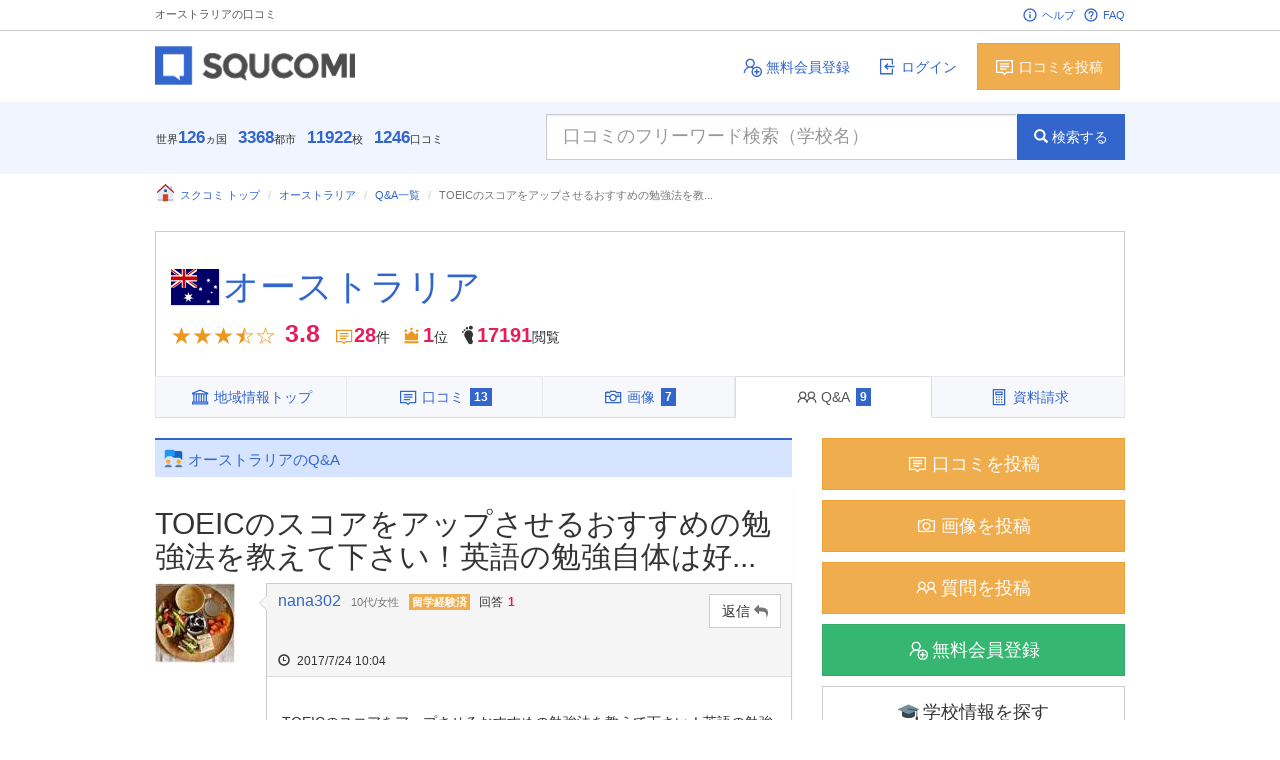

--- FILE ---
content_type: text/html; charset=UTF-8
request_url: https://squcomi.jp/data/detail/qa_thread.php?TENO=629&id=227
body_size: 10344
content:
<!DOCTYPE html>
<html lang="ja">
<head>
<meta charset="utf-8" />
<meta name="viewport" content="width=device-width, initial-scale=1.0" />
<meta name="google-site-verification" content="OQoP6whMRwt6J9bspIQiHmIH8jAloyqwswGRfZxWYVU" />
<link rel="stylesheet" media="screen" href="//cdnjs.cloudflare.com/ajax/libs/twitter-bootstrap/3.3.5/css/bootstrap.min.css" />
<link rel="stylesheet" media="screen" href="//maxcdn.bootstrapcdn.com/font-awesome/4.5.0/css/font-awesome.min.css" />
<link rel="stylesheet" media="screen" href="//cdnjs.cloudflare.com/ajax/libs/Swiper/3.3.0/css/swiper.min.css" />
<link rel="stylesheet" media="screen" href="//cdn.rawgit.com/noelboss/featherlight/1.3.5/release/featherlight.min.css" />
<link rel="stylesheet" media="screen" href="https://squcomi.jp/templates/default/css/bootstrap-rating.css">
<link rel="stylesheet" media="screen" href="https://squcomi.jp/templates/default/css/flag-icon.min.css" />
<link rel="stylesheet" media="screen" href="https://squcomi.jp/templates/default/css/icon.css" />
<link rel="stylesheet" media="screen" href="https://squcomi.jp/templates/default/css/style.css" />
    <title>
            TOEICのスコアをアップさせるおすすめの勉強法を教えて下... | オーストラリア - 留学の口コミ | SQUCOMI          </title>
    <meta name="robots" content="ALL" />
    <meta name="keywords" content="留学　口コミ,オーストラリア" />
    <meta name="description" content="TOEICのスコアをアップさせるおすすめの勉強法を教えて下さい！英語の勉強自体は好きだけど、単語を覚えるのがすっごく苦手です...。" />

    <script type="text/javascript" src="https://squcomi.jp/common/js/common.js"></script>
    
            
                        <script>
        (function(i,s,o,g,r,a,m){i['GoogleAnalyticsObject']=r;i[r]=i[r]||function(){
            (i[r].q=i[r].q||[]).push(arguments)},i[r].l=1*new Date();a=s.createElement(o),
            m=s.getElementsByTagName(o)[0];a.async=1;a.src=g;m.parentNode.insertBefore(a,m)
                                })(window,document,'script','https://www.google-analytics.com/analytics.js','ga');

        ga('create', 'UA-78642218-1', 'auto');
        ga('send', 'pageview');

    </script>
</head>
<body >
<noscript>
    <p><em>JavaScriptを有効にしてご利用下さい.</em></p>
</noscript>
<header>
    <div class="container topbar">
        <h1 class="pull-left">オーストラリアの口コミ</h1>
        <ul class="pull-right list-inline">
            <li>
                <a href="https://squcomi.jp/help.php"><webicon icon="material:info-outline"></webicon>ヘルプ</a>
            </li>
            <li>
                <a href="https://squcomi.jp/faq.php"><webicon icon="material:help-outline"></webicon>FAQ</a>
            </li>
        </ul>
    </div>
</header>
<div class="logo">
    <div class="container">
        <a href="/"><img src="https://squcomi.jp/templates/default/img/logo.png" alt="" class="logo pull-left" /></a>
        <ul class="pull-right list-inline">
                            <li>
                    <a href="https://squcomi.jp/regist.php" class="btn"><webicon icon="win10:add-user"></webicon>無料会員登録</a>
                </li>
                <li>
                    <a href="https://squcomi.jp/login.php" class="btn"><webicon icon="win10:import"></webicon>ログイン</a>
                </li>
                <li>
                    <a href="https://squcomi.jp/regist.php" class="btn btn-warning"><webicon icon="win10:comments"></webicon>口コミを投稿</a>
                </li>
                    </ul>
    </div>
</div>
<div class="search">
    <div class="container">
        <p class="pull-left btn" style="cursor: auto;">世界<strong>126</strong>ヵ国　<strong>3368</strong>都市　<strong>11922</strong>校　<strong>1246</strong>口コミ</p>
        <form action="https://squcomi.jp/result.php" method="get" id="myform" name="form_input" enctype="multipart/form-data" class="form-inline pull-right">
            <input type="hidden" name="form_id" value="119" />
            <input type="text" name="q[973][]" class="form-control input-lg free-word search-query" placeholder="口コミのフリーワード検索（学校名）" value="" />
            <button type="submit" class="btn btn-info input-lg"><i class="glyphicon glyphicon-search"></i>検索する</button>
        </form>
    </div>
</div>
<div class="search" id="fixed">
    <img src="https://squcomi.jp/templates/default/img/logo2.png" alt="" class="logo pull-left" />
            <a href="https://squcomi.jp/login.php" class="btn btn-default pull-right"><webicon icon="win10:export"></webicon>ログイン</a>
        <a href="https://squcomi.jp/regist.php" class="btn btn-success pull-right"><webicon icon="win10:add-user"></webicon>無料会員登録</a>
        <form action="https://squcomi.jp/result.php" method="get" id="myform" name="form_input" enctype="multipart/form-data" class="form-inline pull-right">
        <input type="hidden" name="form_id" value="973" />
        <input type="text" name="q[973][]" class="form-control free-word search-query" placeholder="口コミのフリーワード検索（学校名）" value="" />
        <button type="submit" class="btn btn-info"><i class="glyphicon glyphicon-search"></i>検索する</button>
    </form>
</div>
        <div id="main">
        <div class="container">
            <ol class="breadcrumb">
                              <li><a href="https://squcomi.jp/"><webicon icon="color-icons:home"></webicon>スクコミ トップ</a></li>
                                                                <li><a href="https://squcomi.jp/data/detail/info.php?TENO=629">オーストラリア</a></li>
                                <li><a href="https://squcomi.jp/data/detail/qa_list.php?TENO=629">Q&amp;A一覧</a></li>
                <li class="active">TOEICのスコアをアップさせるおすすめの勉強法を教...</li>
            </ol>

                                    <section class="school">
                <h2><i class="flag-icon flag-icon-au"></i><a href="https://squcomi.jp/data/detail/info.php?TENO=629">オーストラリア</a></h2>
                <p>
                    <span class="star">
                        <webicon icon="ion:ios-star"></webicon><webicon icon="ion:ios-star"></webicon><webicon icon="ion:ios-star"></webicon><webicon icon="ion:ios-star-half"></webicon><webicon icon="ion:ios-star-outline"></webicon>                    </span>
                    <span class="num">3.8</span>
                    <span class="review_num"><webicon icon="win10:comments"></webicon></span><span class="num">28</span>件
                    <span class="rank"><webicon icon="foundation:crown"></webicon></span> <span class="num">1</span>位
                    <span class="access"><webicon icon="foundation:foot"></webicon></span> <span class="num">17191</span>閲覧
                </p>
                <p class="category">
                                                                                                </p>
            </section>
            <ul id="myTabs" class="nav nav-tabs nav-justified" role="tablist">
                <li role="presentation"><a href="info.php?TENO=629"><webicon icon="win10:library"></webicon>地域情報トップ</a></li>
                <li role="presentation"><a href="reviews.php?TENO=629"><webicon icon="win10:comments"></webicon>口コミ<span class="badge badge-detail">13</span></a></li>
                <li role="presentation"><a href="picture.php?TENO=629"><webicon icon="win10:old-time-camera"></webicon>画像<span class="badge badge-detail">7</span></a></li>
                <li role="presentation" class="active" ><a href="qa_list.php?TENO=629"><webicon icon="win10:group"></webicon>Q&amp;A<span class="badge badge-detail">9</span></a></li>
<li role="presentation"><a href="request.php?TENO=629"><webicon icon="win10:calculator"></webicon>資料請求</a></li>
            </ul>

            <div class="row">
                <div class="col-xs-8 review_detail">
                    <section class="new-review">
                        <h1><webicon icon="color-icons:collaboration"></webicon>オーストラリアのQ&amp;A</h1>
                        <div class="panel panel-default">

                            

                            <div class="q-post-thread">
                                <h2>TOEICのスコアをアップさせるおすすめの勉強法を教えて下さい！英語の勉強自体は好...</h2>
                                <div class="row">
                                    <div class="col-sm-2">
                                        <a href="https://squcomi.jp/user_page.php?MENO=680" target="_blank"><span class="img-thum pull-left" style="background-image:url('https://squcomi.jp/image.php?w=80&h=80&filename=__VhHBUYtPhr4r7pPgqRaWGVAF6XZRYJnhyRZTMrCadUHkySQWr9ScwEZTR3bywsDm9qxgLVMqYgQmU5Sg2aYFJwnGCDLfA4Mhkarf.jpg')"></span></a>
                                    </div>
                                    <div class="col-sm-10">
                                        <div class="panel panel-default">
                                            <div class="panel-heading">
                                                <p class="user"><a href="https://squcomi.jp/user_page.php?MENO=680" target="_blank"><span class="user-name">nana302</span></a><span class="age">10代/女性</span><span class="label label-warning">留学経験済</span></p>
                                                <p class="answer small">回答<span>1</span></p>
                                                <p class="post-time"><i class="glyphicon glyphicon-time"></i> 2017/7/24 10:04</p>
                                                <a href="#reply" class="btn btn-default btn-reply">返信 <i class="fa fa-mail-reply"></i></a>
                                            </div>
                                            <div class="panel-body">
                                                <p class="q-post-body">
                                                  TOEICのスコアをアップさせるおすすめの勉強法を教えて下さい！英語の勉強自体は好きだけど、単語を覚えるのがすっごく苦手です...。                                                </p>
                                                <p class="post-fav pull-right"><a href="" class="vote-link" data-no="227" data-flag="1" data-name="qa"><webicon icon="foundation:heart" class="heart "></webicon></a> 0</p>
                                            </div>
                                        </div>
                                    </div>
                                </div>
                                <div class="topics">
                                    <a href="https://www.facebook.com/sharer.php?u=http%3A%2F%2Fwww.squcomi.jp%2F" class="btn btn-sns facebook" target="_blank"><webicon icon="lsf:facebook"></webicon>シェア</a>
                                    <a href="http://line.naver.jp/msg/text/http://www.squcomi.jp/" class="btn btn-sns line" target="_blank"><webicon icon="lsf:line"></webicon>送る</a>
                                    <a href="https://twitter.com/share?url=http%3A%2F%2Fwww.squcomi.jp%2F&via=みんなの留学・海外地域情報口コミガイド - スクコミ" class="btn btn-sns twitter" target="_blank"><webicon icon="lsf:twitter"></webicon>ツイート</a>
                                    <a href="https://plusone.google.com/share?url=http%3A%2F%2Fwww.squcomi.jp%2F" class="btn btn-sns google" target="_blank"><webicon class="fa fa-google-plus"></webicon>共有</a>
                                    <a href="http://b.hatena.ne.jp/entry/http://www.squcomi.jp/" class="btn btn-sns hatebu" target="_blank"><webicon class="icon-hatebu"></webicon>はてブ</a>
                                    <a href="https://getpocket.com/save?url=http%3A%2F%2Fwww.squcomi.jp%2F" class="btn btn-sns pocket" target="_blank"><webicon icon="fa:get-pocket"></webicon>Pocket</a>
                                </div>
                                <h3>この質問に関する回答</h3>
                                <div class="row">
                                    <div class="col-sm-2">
                                        <a href="https://squcomi.jp/user_page.php?MENO=595" target="_blank"><span class="img-thum pull-left" style="background-image:url('https://squcomi.jp/image.php?w=80&h=80&filename=')"></span></a>
                                    </div>
                                    <div class="col-sm-10">
                                        <div class="panel panel-default">
                                            <div class="panel-heading">
                                                <p class="user"><a href="https://squcomi.jp/user_page.php?MENO=595" target="_blank"><span class="user-name">留学女子</span></a><span class="age">30代/女性</span><span class="label label-warning">留学経験済</span></p>
                                                <p class="answer small">回答<span>1</span></p>
                                                <p class="post-time"><i class="glyphicon glyphicon-time"></i> 2017/8/18 14:49</p>
                                            </div>
                                            <div class="panel-body">
                                                <p class="q-post-body">
                                                  ひとまず、TOEICの点数を上げるだけが目標であるなら、問題集を1冊買って、同じ問題集を数回解くことから始めてみてはいかがでしょう？また、単語もTOEICには出題傾向があるので問題集に出てきて知らない単語をまとめて、覚えてみる。リスニングなどはテキストのCDを通学時間に聞いてみるなどすると良いと思います。<br /><br />ひとまず、いつまでに何点取れたら良いなと思うと、あまり集中できないと思うので、次のテストで何点が必ずとらなければならないという目標を必ず作って勉強してみて下さい！                                                </p>
                                                <p class="post-fav pull-right"><a href="" class="vote-link" data-no="230" data-flag="1" data-name="qa"><webicon icon="foundation:heart" class="heart "></webicon></a> 0</p>
                                            </div>
                                        </div>
                                    </div>
                                </div>

                            </div>
                            <section class="alert alert-info" id="reply">
                                <h1 class="qa">この質問に回答する</h1>
                                <script>
                                  function checkLogin(){
                                                                    alert('ログインしてください。');
                                  return false;
                                                                    }
                                </script>
                                <form class="form-horizontal"
                                      method="POST"
                                      action=""
                                      onsubmit="return checkLogin();">
                                  <input type="hidden" name="TENO" value="629" >
                                  <input type="hidden" name="parent_id" value="227" >
                                    <div class="form-group">
                                        <textarea class="form-control" name="body" id="" rows="5" required></textarea>
                                    </div>
                                    <div class="form-group">
                                        <button type="submit" class="btn btn-info pull-right">回答を投稿</button>
                                    </div>
                                </form>
                            </section>
                        </div>
                        <div class="row">
                            <div class="col-xs-12">
                                <ul class="pagination">
                                                                  </ul>
                            </div>
                        </div>
                    </section>

                                        <section class="new-review">
                        <h2><webicon icon="color-icons:flow-chart"></webicon>近くのオススメ地域情報</h2>
                        <div class="row">
                            <div class="col-xs-6">
                                <div class="panel panel-default">
                                    <div class="panel-heading">
                                        <h2 class="panel-title"><i class="flag-icon flag-icon-au"></i>オーストラリア</h2>
                                    </div>
                                    <div class="panel-body">
                                        <section class="recommend">
                                            <h3><a href="https://squcomi.jp/data/detail/info.php?TENO=12787">ゴールドコースト（オーストラリア）</a></h3>
                                            <p>
                                                <span class="star">
                                                  <webicon icon="ion:ios-star"></webicon><webicon icon="ion:ios-star"></webicon><webicon icon="ion:ios-star"></webicon><webicon icon="ion:ios-star-half"></webicon><webicon icon="ion:ios-star-outline"></webicon>                                                </span>
                                                <span class="num">3.7</span>
                                                <span class="review_num"><webicon icon="win10:comments"></webicon></span>
                                                <span class="num">12</span>件
                                            </p>
                                        </section>
                                        <section class="recommend">
                                            <h3><a href="https://squcomi.jp/data/detail/info.php?TENO=12794">メルボルン（オーストラリア）</a></h3>
                                            <p>
                                                <span class="star">
                                                  <webicon icon="ion:ios-star"></webicon><webicon icon="ion:ios-star"></webicon><webicon icon="ion:ios-star"></webicon><webicon icon="ion:ios-star"></webicon><webicon icon="ion:ios-star-half"></webicon>                                                </span>
                                                <span class="num">4.3</span>
                                                <span class="review_num"><webicon icon="win10:comments"></webicon></span>
                                                <span class="num">11</span>件
                                            </p>
                                        </section>
                                        <section class="recommend">
                                            <h3><a href="https://squcomi.jp/data/detail/info.php?TENO=12788">シドニー（オーストラリア）</a></h3>
                                            <p>
                                                <span class="star">
                                                  <webicon icon="ion:ios-star"></webicon><webicon icon="ion:ios-star"></webicon><webicon icon="ion:ios-star"></webicon><webicon icon="ion:ios-star"></webicon><webicon icon="ion:ios-star-half"></webicon>                                                </span>
                                                <span class="num">4.4</span>
                                                <span class="review_num"><webicon icon="win10:comments"></webicon></span>
                                                <span class="num">7</span>件
                                            </p>
                                        </section>
                                        <section class="recommend">
                                            <h3><a href="https://squcomi.jp/data/detail/info.php?TENO=12786">ケアンズ（オーストラリア）</a></h3>
                                            <p>
                                                <span class="star">
                                                  <webicon icon="ion:ios-star"></webicon><webicon icon="ion:ios-star"></webicon><webicon icon="ion:ios-star"></webicon><webicon icon="ion:ios-star"></webicon><webicon icon="ion:ios-star-half"></webicon>                                                </span>
                                                <span class="num">4.3</span>
                                                <span class="review_num"><webicon icon="win10:comments"></webicon></span>
                                                <span class="num">4</span>件
                                            </p>
                                        </section>
                                        <section class="recommend">
                                            <h3><a href="https://squcomi.jp/data/detail/info.php?TENO=12792">ブリスベン（オーストラリア）</a></h3>
                                            <p>
                                                <span class="star">
                                                  <webicon icon="ion:ios-star"></webicon><webicon icon="ion:ios-star"></webicon><webicon icon="ion:ios-star"></webicon><webicon icon="ion:ios-star"></webicon><webicon icon="ion:ios-star-half"></webicon>                                                </span>
                                                <span class="num">4.5</span>
                                                <span class="review_num"><webicon icon="win10:comments"></webicon></span>
                                                <span class="num">3</span>件
                                            </p>
                                        </section>
                                        <a href="https://squcomi.jp/result_area.php?q%5B1038%5D%5B%5D=4723" class="btn btn-more center-block"><i class="glyphicon glyphicon-chevron-right"></i>もっと見る</a>
                                    </div>
                                </div>
                            </div>
                            <div class="col-xs-6">
                                <div class="panel panel-default">
                                    <div class="panel-heading">
                                        <h2 class="panel-title">ブリスベン</h2>
                                    </div>
                                    <div class="panel-body">


                                        <section class="recommend">
                                            <h3><a href="https://squcomi.jp/data/detail/info.php?TENO=12792">ブリスベン（オーストラリア）</a></h3>
                                            <p>
                                                <span class="star">
                                                  <webicon icon="ion:ios-star"></webicon><webicon icon="ion:ios-star"></webicon><webicon icon="ion:ios-star"></webicon><webicon icon="ion:ios-star"></webicon><webicon icon="ion:ios-star-half"></webicon>                                                </span>
                                                <span class="num">4.5</span>
                                                <span class="review_num"><webicon icon="win10:comments"></webicon></span>
                                                <span class="num">3</span>件
                                            </p>
                                        </section>

                                        <section class="recommend">
                                            <h3><a href="https://squcomi.jp/data/detail/info.php?TENO=13065">ブリスベンの大学（オーストラリア）</a></h3>
                                            <p>
                                                <span class="star">
                                                  <webicon icon="ion:ios-star"></webicon><webicon icon="ion:ios-star"></webicon><webicon icon="ion:ios-star"></webicon><webicon icon="ion:ios-star"></webicon><webicon icon="ion:ios-star-outline"></webicon>                                                </span>
                                                <span class="num">4.0</span>
                                                <span class="review_num"><webicon icon="win10:comments"></webicon></span>
                                                <span class="num">1</span>件
                                            </p>
                                        </section>

                                        <section class="recommend">
                                            <h3><a href="https://squcomi.jp/data/detail/info.php?TENO=12900">ブリスベン（オーストラリア）の都市情報</a></h3>
                                            <p>
                                                <span class="star">
                                                  <webicon icon="ion:ios-star-outline"></webicon><webicon icon="ion:ios-star-outline"></webicon><webicon icon="ion:ios-star-outline"></webicon><webicon icon="ion:ios-star-outline"></webicon><webicon icon="ion:ios-star-outline"></webicon>                                                </span>
                                                <span class="num">0.0</span>
                                                <span class="review_num"><webicon icon="win10:comments"></webicon></span>
                                                <span class="num">0</span>件
                                            </p>
                                        </section>
                                        <a href="https://squcomi.jp/result_area.php?q%5B1039%5D%5B%5D=4955" class="btn btn-more center-block"><i class="glyphicon glyphicon-chevron-right"></i>もっと見る</a>
                                    </div>
                                </div>
                            </div>
                        </div>
                    </section>

                    <!--<img src="http://fashionwalker.com/res/p/shared/img/brand/BAN01_a990.jpg" class="img-responsive bnr-long" alt="" />-->
                </div>


    <aside>
        <div class="col-xs-4">
                            <a href="https://squcomi.jp/data/detail/review_entry.php?TENO=629" class="btn btn-warning btn-lg center-block"><webicon icon="win10:comments"></webicon>口コミを投稿</a>
                <a href="https://squcomi.jp/data/detail/review_entry_pic.php?TENO=629" class="btn btn-warning btn-lg center-block"><webicon icon="win10:camera"></webicon>画像を投稿</a>
                <a href="https://squcomi.jp/data/detail/qa_list.php?TENO=629" class="btn btn-warning btn-lg center-block"><webicon icon="win10:group"></webicon>質問を投稿</a>
                                        <a href="https://squcomi.jp/regist.php" class="btn btn-success btn-lg center-block"><webicon icon="win10:add-user"></webicon>無料会員登録</a>
                        <a href="https://squcomi.jp/result.php" class="btn btn-default btn-lg center-block"><webicon icon="color-icons:graduation-cap"></webicon>学校情報を探す</a>
            <a href="https://squcomi.jp/result_area.php" class="btn btn-default btn-lg center-block"><webicon icon="color-icons:globe"></webicon>地域情報を探す</a>
            <a href="https://squcomi.jp/result_agent.php" class="btn btn-default btn-lg center-block"><webicon icon="color-icons:assistant"></webicon>エージェントを探す</a>
            <h3 class="panel-title"><webicon icon="color-icons:rating"></webicon>ランキング</h3>
            <div class="tabs" data-example-id="togglable-tabs">
                <ul id="sideTabs" class="nav nav-tabs nav-justified" role="tablist">
                    <li role="presentation" class="active"><a href="#school-rank" role="tab" id="school-rank-tab" data-toggle="tab" aria-controls="school-rank" aria-expanded="true">学校</a></li>
                    <li role="presentation"><a href="#area-rank" role="tab" id="area-rank-tab" data-toggle="tab" aria-controls="area-rank" aria-expanded="true">地域</a></li>
                    <li role="presentation"><a href="#agent-rank" role="tab" id="agent-rank-tab" data-toggle="tab" aria-controls="agent-rank" aria-expanded="true">エージェント</a></li>
                </ul>
                <div class="tab-content">
                    <div role="tabpanel" class="tab-pane fade active in" id="school-rank" aria-labelledby="school-rank-tab">
                        <section class="ranking">
    <h4>
                <img src="https://squcomi.jp/templates/default/img/crown1.svg" class="img-ranking" alt="" />
                <a href="https://squcomi.jp/data/detail/info.php?TENO=7437">グリフィス大学 / Griffith University<span>（オーストラリア/ゴールドコースト）</span></a></h4>
    <p>
        <span class="star">
            <webicon icon="ion:ios-star"></webicon><webicon icon="ion:ios-star"></webicon><webicon icon="ion:ios-star"></webicon><webicon icon="ion:ios-star"></webicon><webicon icon="ion:ios-star-half"></webicon>        </span>
        <span class="num">4.6</span>
        <span class="review_num"><webicon icon="win10:comments"></webicon></span>
        <span class="num">11</span>件
    </p>
</section>
<section class="ranking">
    <h4>
                <img src="https://squcomi.jp/templates/default/img/crown2.svg" class="img-ranking" alt="" />
                <a href="https://squcomi.jp/data/detail/info.php?TENO=7935">ヒューロン大学カレッジ / Huron University College<span>（カナダ/ロンドン）</span></a></h4>
    <p>
        <span class="star">
            <webicon icon="ion:ios-star"></webicon><webicon icon="ion:ios-star"></webicon><webicon icon="ion:ios-star"></webicon><webicon icon="ion:ios-star"></webicon><webicon icon="ion:ios-star-half"></webicon>        </span>
        <span class="num">4.3</span>
        <span class="review_num"><webicon icon="win10:comments"></webicon></span>
        <span class="num">11</span>件
    </p>
</section>
<section class="ranking">
    <h4>
                <img src="https://squcomi.jp/templates/default/img/crown3.svg" class="img-ranking" alt="" />
                <a href="https://squcomi.jp/data/detail/info.php?TENO=4882">セルウィン・カレッジ（ケンブリッジ大学） / Selwyn College, University of Cambridge<span>（イギリス/ケンブリッジ）</span></a></h4>
    <p>
        <span class="star">
            <webicon icon="ion:ios-star"></webicon><webicon icon="ion:ios-star"></webicon><webicon icon="ion:ios-star"></webicon><webicon icon="ion:ios-star"></webicon><webicon icon="ion:ios-star-half"></webicon>        </span>
        <span class="num">4.3</span>
        <span class="review_num"><webicon icon="win10:comments"></webicon></span>
        <span class="num">10</span>件
    </p>
</section>
<section class="ranking">
    <h4>
                <a href="https://squcomi.jp/data/detail/info.php?TENO=10322">SME・スパルタキャンパス / SME Sparta SMEAG<span>（フィリピン/セブ）</span></a></h4>
    <p>
        <span class="star">
            <webicon icon="ion:ios-star"></webicon><webicon icon="ion:ios-star"></webicon><webicon icon="ion:ios-star"></webicon><webicon icon="ion:ios-star"></webicon><webicon icon="ion:ios-star-half"></webicon>        </span>
        <span class="num">4.2</span>
        <span class="review_num"><webicon icon="win10:comments"></webicon></span>
        <span class="num">13</span>件
    </p>
</section>
<section class="ranking">
    <h4>
                <a href="https://squcomi.jp/data/detail/info.php?TENO=7973">ブリティッシュコロンビア大学 / University of British Columbia UBC<span>（カナダ/バンクーバー）</span></a></h4>
    <p>
        <span class="star">
            <webicon icon="ion:ios-star"></webicon><webicon icon="ion:ios-star"></webicon><webicon icon="ion:ios-star"></webicon><webicon icon="ion:ios-star"></webicon><webicon icon="ion:ios-star-outline"></webicon>        </span>
        <span class="num">4.0</span>
        <span class="review_num"><webicon icon="win10:comments"></webicon></span>
        <span class="num">10</span>件
    </p>
</section>
                        <a href="https://squcomi.jp/ranking.php?form_id=119" class="btn btn-more center-block"><i class="glyphicon glyphicon-chevron-right"></i>もっと見る</a>
                    </div>
                    <div role="tabpanel" class="tab-pane fade" id="area-rank" aria-labelledby="area-rank-tab">
                        <section class="ranking">
    <h4>
                <img src="https://squcomi.jp/templates/default/img/crown1.svg" class="img-ranking" alt="" />
                <a href="https://squcomi.jp/data/detail/info.php?TENO=12774">ロサンゼルス（アメリカ）</a></h4>
    <p>
        <span class="star">
            <webicon icon="ion:ios-star"></webicon><webicon icon="ion:ios-star"></webicon><webicon icon="ion:ios-star"></webicon><webicon icon="ion:ios-star"></webicon><webicon icon="ion:ios-star-half"></webicon>        </span>
        <span class="num">4.6</span>
        <span class="review_num"><webicon icon="win10:comments"></webicon></span>
        <span class="num">10</span>件
    </p>
</section>
<section class="ranking">
    <h4>
                <img src="https://squcomi.jp/templates/default/img/crown2.svg" class="img-ranking" alt="" />
                <a href="https://squcomi.jp/data/detail/info.php?TENO=627">アメリカ合衆国</a></h4>
    <p>
        <span class="star">
            <webicon icon="ion:ios-star"></webicon><webicon icon="ion:ios-star"></webicon><webicon icon="ion:ios-star"></webicon><webicon icon="ion:ios-star"></webicon><webicon icon="ion:ios-star-half"></webicon>        </span>
        <span class="num">4.5</span>
        <span class="review_num"><webicon icon="win10:comments"></webicon></span>
        <span class="num">12</span>件
    </p>
</section>
<section class="ranking">
    <h4>
                <img src="https://squcomi.jp/templates/default/img/crown3.svg" class="img-ranking" alt="" />
                <a href="https://squcomi.jp/data/detail/info.php?TENO=12794">メルボルン（オーストラリア）</a></h4>
    <p>
        <span class="star">
            <webicon icon="ion:ios-star"></webicon><webicon icon="ion:ios-star"></webicon><webicon icon="ion:ios-star"></webicon><webicon icon="ion:ios-star"></webicon><webicon icon="ion:ios-star-half"></webicon>        </span>
        <span class="num">4.3</span>
        <span class="review_num"><webicon icon="win10:comments"></webicon></span>
        <span class="num">11</span>件
    </p>
</section>
<section class="ranking">
    <h4>
                <a href="https://squcomi.jp/data/detail/info.php?TENO=12765">ニューヨーク（アメリカ）</a></h4>
    <p>
        <span class="star">
            <webicon icon="ion:ios-star"></webicon><webicon icon="ion:ios-star"></webicon><webicon icon="ion:ios-star"></webicon><webicon icon="ion:ios-star"></webicon><webicon icon="ion:ios-star-outline"></webicon>        </span>
        <span class="num">4.0</span>
        <span class="review_num"><webicon icon="win10:comments"></webicon></span>
        <span class="num">12</span>件
    </p>
</section>
<section class="ranking">
    <h4>
                <a href="https://squcomi.jp/data/detail/info.php?TENO=12880">イギリス・ロンドン</a></h4>
    <p>
        <span class="star">
            <webicon icon="ion:ios-star"></webicon><webicon icon="ion:ios-star"></webicon><webicon icon="ion:ios-star"></webicon><webicon icon="ion:ios-star"></webicon><webicon icon="ion:ios-star-outline"></webicon>        </span>
        <span class="num">4.0</span>
        <span class="review_num"><webicon icon="win10:comments"></webicon></span>
        <span class="num">11</span>件
    </p>
</section>
                        <a href="https://squcomi.jp/ranking.php?form_id=122" class="btn btn-more center-block"><i class="glyphicon glyphicon-chevron-right"></i>もっと見る</a>
                    </div>
                    <div role="tabpanel" class="tab-pane fade" id="agent-rank" aria-labelledby="agent-rank-tab">
                        <section class="ranking">
    <h4>
                <img src="https://squcomi.jp/templates/default/img/crown1.svg" class="img-ranking" alt="" />
                <a href="https://squcomi.jp/data/detail/info.php?TENO=12730">留学エクスプレス</a></h4>
    <p>
        <span class="star">
            <webicon icon="ion:ios-star"></webicon><webicon icon="ion:ios-star"></webicon><webicon icon="ion:ios-star"></webicon><webicon icon="ion:ios-star"></webicon><webicon icon="ion:ios-star-half"></webicon>        </span>
        <span class="num">4.9</span>
        <span class="review_num"><webicon icon="win10:comments"></webicon></span>
        <span class="num">25</span>件
    </p>
</section>
<section class="ranking">
    <h4>
                <img src="https://squcomi.jp/templates/default/img/crown2.svg" class="img-ranking" alt="" />
                <a href="https://squcomi.jp/data/detail/info.php?TENO=12643">留学ジャーナル</a></h4>
    <p>
        <span class="star">
            <webicon icon="ion:ios-star"></webicon><webicon icon="ion:ios-star"></webicon><webicon icon="ion:ios-star"></webicon><webicon icon="ion:ios-star-half"></webicon><webicon icon="ion:ios-star-outline"></webicon>        </span>
        <span class="num">3.8</span>
        <span class="review_num"><webicon icon="win10:comments"></webicon></span>
        <span class="num">11</span>件
    </p>
</section>
<section class="ranking">
    <h4>
                <img src="https://squcomi.jp/templates/default/img/crown3.svg" class="img-ranking" alt="" />
                <a href="https://squcomi.jp/data/detail/info.php?TENO=12633">留学タイムズ</a></h4>
    <p>
        <span class="star">
            <webicon icon="ion:ios-star"></webicon><webicon icon="ion:ios-star"></webicon><webicon icon="ion:ios-star"></webicon><webicon icon="ion:ios-star-half"></webicon><webicon icon="ion:ios-star-outline"></webicon>        </span>
        <span class="num">3.3</span>
        <span class="review_num"><webicon icon="win10:comments"></webicon></span>
        <span class="num">11</span>件
    </p>
</section>
<section class="ranking">
    <h4>
                <a href="https://squcomi.jp/data/detail/info.php?TENO=12614">ラララ・オーストラリア</a></h4>
    <p>
        <span class="star">
            <webicon icon="ion:ios-star"></webicon><webicon icon="ion:ios-star"></webicon><webicon icon="ion:ios-star"></webicon><webicon icon="ion:ios-star-outline"></webicon><webicon icon="ion:ios-star-outline"></webicon>        </span>
        <span class="num">3.0</span>
        <span class="review_num"><webicon icon="win10:comments"></webicon></span>
        <span class="num">14</span>件
    </p>
</section>
<section class="ranking">
    <h4>
                <a href="https://squcomi.jp/data/detail/info.php?TENO=12591">ラストリゾート</a></h4>
    <p>
        <span class="star">
            <webicon icon="ion:ios-star"></webicon><webicon icon="ion:ios-star"></webicon><webicon icon="ion:ios-star-half"></webicon><webicon icon="ion:ios-star-outline"></webicon><webicon icon="ion:ios-star-outline"></webicon>        </span>
        <span class="num">2.7</span>
        <span class="review_num"><webicon icon="win10:comments"></webicon></span>
        <span class="num">16</span>件
    </p>
</section>
                        <a href="https://squcomi.jp/ranking.php?form_id=123" class="btn btn-more center-block"><i class="glyphicon glyphicon-chevron-right"></i>もっと見る</a>
                    </div>
                </div>
            </div>
            <h3 class="panel-title"><webicon icon="color-icons:faq"></webicon>留学Q&amp;A</h3>
            <div class="tabs" data-example-id="togglable-tabs">
                <ul id="sideTabs" class="nav nav-tabs nav-justified" role="tablist">
                    <li role="presentation" class="active"><a href="#new-qa" role="tab" id="new-qa-tab" data-toggle="tab" aria-controls="new-qa" aria-expanded="true">回答待ち</a></li>
                    <li role="presentation"><a href="#trend-qa" role="tab" id="trend-qa-tab" data-toggle="tab" aria-controls="trend-qa" aria-expanded="true">トレンド</a></li>
                </ul>
                <div class="tab-content">
                    <div role="tabpanel" class="tab-pane fade active in" id="new-qa" aria-labelledby="new-qa-tab">
                                                <section class="ranking">
                            <h4><a href="https://squcomi.jp/data/detail/qa_thread.php?TENO=12153&id=234" target="_blank">私は今から20年以上前に中国海南師範大学に留学していました...</a></h4>
                            <p class="answer small">回答<span>0</span></p>
                        </section>
                                                <section class="ranking">
                            <h4><a href="https://squcomi.jp/data/detail/qa_thread.php?TENO=804&id=233" target="_blank">こちらの学校へ留学された方、どのような留学エージェントを...</a></h4>
                            <p class="answer small">回答<span>0</span></p>
                        </section>
                                                <section class="ranking">
                            <h4><a href="https://squcomi.jp/data/detail/qa_thread.php?TENO=629&id=227" target="_blank">TOEICのスコアをアップさせるおすすめの勉強法を教えて下さい...</a></h4>
                            <p class="answer small">回答<span>1</span></p>
                        </section>
                                                <section class="ranking">
                            <h4><a href="https://squcomi.jp/data/detail/qa_thread.php?TENO=627&id=224" target="_blank">大学の交換留学で1セメスター（6ヵ月）の留学があり気になっ...</a></h4>
                            <p class="answer small">回答<span>2</span></p>
                        </section>
                                                <section class="ranking">
                            <h4><a href="https://squcomi.jp/data/detail/qa_thread.php?TENO=629&id=223" target="_blank">オーストラリア留学中にボランティアに参加したいです。

...</a></h4>
                            <p class="answer small">回答<span>1</span></p>
                        </section>
                        <a href="https://squcomi.jp/qa_all.php" class="btn btn-more center-block"><i class="glyphicon glyphicon-chevron-right"></i>もっと見る</a>
                    </div>
                    <div role="tabpanel" class="tab-pane fade" id="trend-qa" aria-labelledby="trend-qa-tab">
                                                <section class="ranking">
                            <h4><a href="https://squcomi.jp/data/detail/qa_thread.php?TENO=10322&id=162" target="_blank">スパルタ、という響きに惹かれます。調べたら朝から夜まで英...</a></h4>
                            <p class="answer small">回答<span>2</span></p>
                        </section>
                                                <section class="ranking">
                            <h4><a href="https://squcomi.jp/data/detail/qa_thread.php?TENO=12558&id=168" target="_blank">オーストラリアのいろいろな都市にオフィスがあるみたいです...</a></h4>
                            <p class="answer small">回答<span>0</span></p>
                        </section>
                                                <section class="ranking">
                            <h4><a href="https://squcomi.jp/data/detail/qa_thread.php?TENO=627&id=224" target="_blank">大学の交換留学で1セメスター（6ヵ月）の留学があり気になっ...</a></h4>
                            <p class="answer small">回答<span>2</span></p>
                        </section>
                                                <section class="ranking">
                            <h4><a href="https://squcomi.jp/data/detail/qa_thread.php?TENO=7437&id=60" target="_blank">グリフィス大学には奨学金制度はあるのでしょうか？</a></h4>
                            <p class="answer small">回答<span>1</span></p>
                        </section>
                                                <section class="ranking">
                            <h4><a href="https://squcomi.jp/data/detail/qa_thread.php?TENO=12643&id=73" target="_blank">留学の相談はどの会社でも無料のようですが、代行料が会社に...</a></h4>
                            <p class="answer small">回答<span>1</span></p>
                        </section>
                        <a href="https://squcomi.jp/qa_trend.php" class="btn btn-more center-block"><i class="glyphicon glyphicon-chevron-right"></i>もっと見る</a>
                    </div>
                </div>
            </div>

            
                        <div id="new-user">
                <p>無料で会員登録してあなたも今すぐ口コミに参加しよう！</p>
                <a href="https://squcomi.jp/regist.php" class="btn btn-inq btn-lg">無料スクコミ会員になる</a>
            </div>
                        <div class="panel panel-default">
                <div class="panel-heading">
                    <h3 class="panel-title"><webicon icon="color-icons:music"></webicon>ピックアップ</h3>
                </div>
                <div class="panel-body">
                                        <div class="pickup">
                        <a href="https://squcomi.jp/data/detail/info.php?TENO=1239" target="_blank"><img src="https://squcomi.jp/image.php?w=271&h=271&filename=__FNrswPRtQJhD2zuak9sVKPDPE4YawmngJqyTGvhFXxgHf5emqySDR2362qQfFhZVf57dq5Kw2qeAct9bzsJNX4DhzY6tCmxM6f2f.png" class="img-responsive" /></a>
                        <h3>カリフォルニア大学サンディエゴ校 / University of California, San Diego</h3>
                        <a href="https://squcomi.jp/data/detail/info.php?TENO=1239" class="btn btn-warning btn-sm"><i class="glyphicon glyphicon-chevron-right"></i>もっと詳しく見る</a>
                    </div>
                                        <div class="pickup">
                        <a href="https://squcomi.jp/data/detail/info.php?TENO=7973" target="_blank"><img src="https://squcomi.jp/image.php?w=271&h=271&filename=__YwmMsvvpAkUZTxA5xYcNSmmtYRaDGu97sL6N2hQEGgQ9tNnT9LqFCrmnpTe9h6yPeNrYX7twNRg4vtVRxSahBYJXcnzqMZKKsSpp.png" class="img-responsive" /></a>
                        <h3>ブリティッシュコロンビア大学 / University of British Columbia UBC</h3>
                        <a href="https://squcomi.jp/data/detail/info.php?TENO=7973" class="btn btn-warning btn-sm"><i class="glyphicon glyphicon-chevron-right"></i>もっと詳しく見る</a>
                    </div>
                                        <div class="pickup">
                        <a href="https://squcomi.jp/data/detail/info.php?TENO=7437" target="_blank"><img src="https://squcomi.jp/image.php?w=271&h=271&filename=__cgCADS2KcmntN4JrYdzbDng74WQXP5KkaNUxTP7Vt49qcnZLT3SwzXMtdMZVysVnm2CvqN5VncBvnes2qQKqLEbs7sshBxg5LxhS.png" class="img-responsive" /></a>
                        <h3>グリフィス大学 / Griffith University</h3>
                        <a href="https://squcomi.jp/data/detail/info.php?TENO=7437" class="btn btn-warning btn-sm"><i class="glyphicon glyphicon-chevron-right"></i>もっと詳しく見る</a>
                    </div>
                                        <!--
<a href="" class="btn btn-more center-block"><i class="glyphicon glyphicon-chevron-right"></i>もっと見る</a>
-->
                </div>
            </div>
            <div class="panel panel-default">
                <div class="panel-heading">
                    <h3 class="panel-title"><webicon icon="color-icons:about"></webicon>スクコミからのお知らせ</h3>
                </div>
                <div class="panel-body updates">
                    <ul class="list-unstyled">
                                                <li>
                            <p class="post-time small"><i class="glyphicon glyphicon-time"></i>2016/7/21 12:24</p>
                            <a href="https://squcomi.jp/topic_detail.php?IFNO=12">
                                <p>留学クチコミサイトの完全版！SQUCOMIがオープン！</p>
                            </a>
                        </li>
                                            </ul>
                    <a href="https://squcomi.jp/topics.php" class="btn btn-more center-block"><i class="glyphicon glyphicon-chevron-right"></i>もっと見る</a>
                </div>
            </div>
            <a href="https://squcomi.jp/beginner.php" class="btn btn-lg btn-default center-block"><webicon icon="win10:student"></webicon>初めての方へ</a>
            <a href="https://squcomi.jp/faq.php" class="btn btn-lg btn-default center-block"><webicon icon="material:help-outline"></webicon>FAQ</a>
            <a href="https://squcomi.jp/help.php" class="btn btn-lg btn-default center-block"><webicon icon="material:info-outline"></webicon>ヘルプ</a>
            <a href="https://squcomi.jp/school_inquiry.php" class="btn btn-lg btn-default center-block"><webicon icon="win10:create-new"></webicon>学校情報登録</a>
            <a href="https://squcomi.jp/school_inquiry.php?agent=1" class="btn btn-lg btn-default center-block"><webicon icon="win10:user-female"></webicon>エージェント登録</a>
                    </div>
    </aside>


            </div>
    <script src="//cdnjs.cloudflare.com/ajax/libs/jquery/1.11.3/jquery.min.js"></script>
    <script src="//cdnjs.cloudflare.com/ajax/libs/twitter-bootstrap/3.3.5/js/bootstrap.min.js"></script>
    <script src="//cdn.rawgit.com/icons8/bower-webicon/v0.10.7/jquery-webicon.min.js"></script>
    <script src="//cdn.rawgit.com/noelboss/featherlight/1.3.5/release/featherlight.min.js"></script>
    <script src="//cdnjs.cloudflare.com/ajax/libs/Swiper/3.3.0/js/swiper.jquery.min.js"></script>


<div class="row">
    <div class="col-xs-6 panel-news">
        <div class="q-post">
            <h3>回答待ちの新着留学Q&amp;A<a href="qa_all.php" class="pull-right small" target="_blank"><i class="glyphicon glyphicon-chevron-right"></i>もっと見る</a></h3>
                        <p><a href="https://squcomi.jp/data/detail/qa_thread.php?TENO=12153&id=234" target="_blank">私は今から20年以上前に中国海南師範大学に留学していました...</a></p>
            <p class="answer small">回答<span>0</span></p>
                        <p><a href="https://squcomi.jp/data/detail/qa_thread.php?TENO=804&id=233" target="_blank">こちらの学校へ留学された方、どのような留学エージェントを...</a></p>
            <p class="answer small">回答<span>0</span></p>
                        <p><a href="https://squcomi.jp/data/detail/qa_thread.php?TENO=629&id=227" target="_blank">TOEICのスコアをアップさせるおすすめの勉強法を教えて下さい...</a></p>
            <p class="answer small">回答<span>1</span></p>
                        <p><a href="https://squcomi.jp/data/detail/qa_thread.php?TENO=627&id=224" target="_blank">大学の交換留学で1セメスター（6ヵ月）の留学があり気になっ...</a></p>
            <p class="answer small">回答<span>2</span></p>
                        <p><a href="https://squcomi.jp/data/detail/qa_thread.php?TENO=629&id=223" target="_blank">オーストラリア留学中にボランティアに参加したいです。

...</a></p>
            <p class="answer small">回答<span>1</span></p>
                    </div>
    </div>
    <div class="col-xs-6 panel-news">
        <div class="q-post">
            <h3>回答トレンド留学Q&amp;A<a href="qa_trend.php" class="pull-right small" target="_blank"><i class="glyphicon glyphicon-chevron-right"></i>もっと見る</a></h3>
                        <p><a href="https://squcomi.jp/data/detail/qa_thread.php?TENO=627&id=224" target="_blank">大学の交換留学で1セメスター（6ヵ月）の留学があり気になっ...</a></p>
            <p class="answer small">回答<span>2</span></p>
                        <p><a href="https://squcomi.jp/data/detail/qa_thread.php?TENO=627&id=215" target="_blank">英語圏では「How are you?」に対して何と返すのが自然ですか...</a></p>
            <p class="answer small">回答<span>3</span></p>
                        <p><a href="https://squcomi.jp/data/detail/qa_thread.php?TENO=627&id=209" target="_blank">高校在学中に短期留学を考えています。期間が短いので、留学...</a></p>
            <p class="answer small">回答<span>1</span></p>
                        <p><a href="https://squcomi.jp/data/detail/qa_thread.php?TENO=627&id=205" target="_blank">私は大学二年生でアメリカへの短期留学を考えています。
一...</a></p>
            <p class="answer small">回答<span>1</span></p>
                        <p><a href="https://squcomi.jp/data/detail/qa_thread.php?TENO=627&id=193" target="_blank">今大学生2年生ですが、今から大学出願して編入は出来るもので...</a></p>
            <p class="answer small">回答<span>1</span></p>
                    </div>
    </div>
</div>
<section id="about">
    <h2><webicon icon="ion:android-contacts"></webicon>留学は、人生変えちゃうほどの一大事</h2>
    <h3>学校も、エージェントも、もっと評価されたほうがいい。</h3>
    <p>今から留学しようとしている方、わからないこと多すぎませんか？そんな時は経験者に話を聞くのが一番です。行きたいと思っている学校の卒業生なら誰よりも詳しいはず。行きたい国がどんな国なのか？治安は？物価は？国民性は？旅行や留学や仕事などで実際体験した人達に聞くのが一番確実なはず。</p>
    <p>すでに留学や旅行を経験した方は新たなコミュニティとして卒業生同士、旅行者同士の交流や、これから夢を実現しようとしてる後輩たちの力になってあげられます。</p>
    <p>SQUCOMI（スクコミ）はそんな留学を目指す方や、留学を経験した方に口コミで学校や地域を評価してもらい「留学のリアルがすべてわかる口コミガイド」を目指しています。</p>
    <div class="row inq">
        <div class="col-xs-12 text-center"><a href="https://squcomi.jp/regist.php" class="btn btn-lg btn-inq">無料でスクコミ会員登録</a></div>
    </div>
</section>


<!--
            <div class="row">
                <div class="col-xs-3">
                    <a href=""><img src="//bootflat.github.io/img/thumbnail-1.jpg" class="img-responsive" alt="" /></a>
                </div>
                <div class="col-xs-3">
                    <a href=""><img src="//bootflat.github.io/img/thumbnail-2.jpg" class="img-responsive" alt="" /></a>
                </div>
                <div class="col-xs-3">
                    <a href=""><img src="//bootflat.github.io/img/thumbnail-3.jpg" class="img-responsive" alt="" /></a>
                </div>
                <div class="col-xs-3">
                    <a href=""><img src="//bootflat.github.io/img/thumbnail-4.jpg" class="img-responsive" alt="" /></a>
                </div>
            </div>
-->
        </div>
    </div>

    <div id="service">
        <div class="container full">
            <ul class="list-inline service">
                <li><a href="https://squcomi.jp/help.php" class="service">ヘルプ</a></li>
                <li><a href="https://squcomi.jp/about.php" class="service">スクコミとは？</a></li>
                <li><a href="https://squcomi.jp/guideline.php" class="service">ガイドライン</a></li>
                <li><a href="https://squcomi.jp/faq.php" class="service">FAQ</a></li>
                <li><a href="https://squcomi.jp/terms.php" class="service">利用規約</a></li>
                <li><a href="https://squcomi.jp/policy.php" class="service">個人情報保護方針</a></li>
                <li><a href="https://squcomi.jp/ad.php" class="service">広告掲載について</a></li>
                <li><a href="https://squcomi.jp/company.php" class="service">運営者情報</a></li>
                <li><a href="https://squcomi.jp/sitemap.php" class="service">サイトマップ</a></li>
            </ul>
        </div>
    </div>
    <footer>
        <div class="container">
            <form action="https://squcomi.jp/result.php" method="get" id="myform" name="form_input" enctype="multipart/form-data" class="form-inline center-block">
                <input type="hidden" name="form_id" value="973" />
                <input type="text" name="q[973][]" class="form-control input-lg free-word search-query" placeholder="口コミのフリーワード検索（学校名）" value="" />
                <button type="submit" class="btn btn-info input-lg"><i class="glyphicon glyphicon-search"></i>検索する</button>
            </form>
            <div class="row">
                <div class="col-xs-3">
                    <ul class="list-unstyled">
                        <li><strong>口コミを探す</strong></li>
                        <li><a href="https://squcomi.jp/result.php">学校の口コミを探す</a></li>
                        <li><a href="https://squcomi.jp/result_area.php">地域情報の口コミを探す</a></li>
                        <li><a href="https://squcomi.jp/result_agent.php">エージェントの口コミを探す</a></li>
                    </ul>
                </div>
                <div class="col-xs-3">
                    <ul class="list-unstyled">
                        <li><strong>国で学校の口コミを探す</strong></li>
                                                <li><a href="https://squcomi.jp/result.php?q%5B992%5D%5B%5D=3276">アイルランド</a></li>
                                                <li><a href="https://squcomi.jp/result.php?q%5B992%5D%5B%5D=3297">アメリカ合衆国</a></li>
                                                <li><a href="https://squcomi.jp/result.php?q%5B992%5D%5B%5D=3307">イギリス</a></li>
                                                <li><a href="https://squcomi.jp/result.php?q%5B992%5D%5B%5D=3324">オーストラリア</a></li>
                                                <li><a href="https://squcomi.jp/result.php?q%5B992%5D%5B%5D=3334">カナダ</a></li>
                                                <li><a href="https://squcomi.jp/result.php?q%5B992%5D%5B%5D=3413">ニュージーランド</a></li>
                                                <li><a href="https://squcomi.jp/result.php?q%5B992%5D%5B%5D=3430">フィリピン</a></li>
                                                <li><a href="https://squcomi.jp/result.php?q%5B992%5D%5B%5D=3429">フィジー</a></li>
                                                <li><a href="https://squcomi.jp/result.php?q%5B992%5D%5B%5D=3312">インド</a></li>
                                                <li><a href="https://squcomi.jp/result.php?q%5B992%5D%5B%5D=3457">マルタ</a></li>
                                                <li><a href="https://squcomi.jp/result.php?q%5B992%5D%5B%5D=-1">その他</a></li>
                                            </ul>
                </div>
                <div class="col-xs-3">
                    <ul class="list-unstyled">
                        <li><strong>運営形態で学校の口コミを探す</strong></li>
                                                <li><a href="https://squcomi.jp/result.php?q%5B997%5D%5B%5D=3295">公立</a></li>
                                                <li><a href="https://squcomi.jp/result.php?q%5B997%5D%5B%5D=3296">私立</a></li>
                                            </ul>
                </div>
                <div class="col-xs-3">
                    <ul class="list-unstyled">
                        <li><strong>サービス</strong></li>
<!--
                        <li><a href="#">特集</a></li>
                        <li><a href="#">クーポン情報</a></li>
-->
                        <li><a href="https://squcomi.jp/result.php?by=4">口コミランキング</a></li>
<!--
                        <li><a href="#">コラム</a></li>
                        <li><a href="https://squcomi.jp/writer.php">コラムライター募集</a></li>
-->
                        <li><a href="https://squcomi.jp/beginner.php">初めての方へ</a></li>
                        <li><a href="https://squcomi.jp/help.php">ヘルプ</a></li>
                        <li><a href="https://squcomi.jp/about.php">スクコミとは？</a></li>
                        <li><a href="https://squcomi.jp/guideline.php">ガイドライン</a></li>
                    </ul>
                </div>
            </div>
            <div class="row">
                <div class="col-xs-12">
                    <p id="copyright">Copyright &copy; SQUCOMI All Rights Reserved.</p>
                    <p class="pull-right pagetop"><a href="#"><i class="glyphicon glyphicon-chevron-up"></i>先頭へ</a></p>
                </div>
            </div>
        </div>
    </footer>
    <script>
        jQuery(function () {
            var nav = jQuery('#fixed');
            var offsetTop = nav.offset().top;
            var floatMenu = function () {
                if (jQuery(window).scrollTop() > offsetTop) {
                    nav.fadeIn();
                } else {
                    nav.fadeOut();
                }
            }
            jQuery(window).scroll(floatMenu);
        });
    </script>
    <script>
        $(function () {
            $('[data-toggle="tooltip"]').tooltip()
        })
    </script>
    <script>
        $(document).ready(function () {
            var pagetop = $('.pagetop');
            $(window).scroll(function () {
                if ($(this).scrollTop() > 700) {
                    pagetop.fadeIn();
                } else {
                    pagetop.fadeOut();
                }
            });
            pagetop.click(function () {
                $('body, html').animate({
                    scrollTop: 0
                }, 400);
                return false;
            });
        });
    </script>
<script>
  $(function(){
    $('.vote-link').click(function(){
      var $link = $(this);
      var no = $link.data('no');
      var flag = $link.data('flag');
      var name = $link.data('name');

      $.ajax({
        url: 'https://squcomi.jp/ajax/vote.php',
        type: 'POST',
        dataType: 'json',
        data: {no:no, flag:flag, name:name},

        success: function(result, textStatus, xhr){
          alert(result.message);

          if (!result.error)
            location.reload();
        },
        error: function(xhr, textStatus, error){
          alert(error);
        }
      });
      return false;
    });



    $('#fav-btn').click(function(){
      var $link = $(this);
      var no = $link.data('no');
      var $span = $link.find('span');
      var flag = $span.hasClass('on') ? 0 : 1;

      $.ajax({
        url: 'https://squcomi.jp/ajax/fav.php',
        type: 'POST',
        dataType: 'json',
        data: {no:no, flag:flag},

        success: function(result, textStatus, xhr){
          alert(result.message);

          if (!result.error)
              location.reload();
        },
        error: function(xhr, textStatus, error){
          alert(error);
        }
      });
      return false;
    });


    $('.btn-sns').each(function(k, v){
        var $a = $(v);
        var href = $a.attr('href');
        var url = encodeURIComponent(location.href);
        var target;
        if ($a.hasClass('facebook'))
            target = href.replace("http%3A%2F%2Fwww.squcomi.jp%2F", url);
        else if ($a.hasClass('line'))
            target = href.replace("https://www.squcomi.jp/", '?' + url);
        else if ($a.hasClass('twitter'))
            target = href.replace("http%3A%2F%2Fwww.squcomi.jp%2F", url);
        else if ($a.hasClass('google'))
            target = href.replace("http%3A%2F%2Fwww.squcomi.jp%2F", url);
        else if ($a.hasClass('hatebu'))
            target = href.replace("https://www.squcomi.jp/", url);
        else if ($a.hasClass('pocket'))
            target = href.replace("http%3A%2F%2Fwww.squcomi.jp%2F", url);
        if (target)
            $a.attr('href', target);
    });
  });
</script>

</body>
</html>


--- FILE ---
content_type: text/css
request_url: https://squcomi.jp/templates/default/css/bootstrap-rating.css
body_size: 253
content:
.symbol {
  display: inline-block;
  border-radius: 50%;
  border: 5px double white;
  width: 30px;
  height: 30px
}

.symbol-empty {
  background-color: #ccc
}

.symbol-filled {
  background-color: black
}
.rating-symbol {
    font-size: 25px;
    color: #E4BB3A
}
.label-rate {
    font-size: 15px;
    background: #eee;
    margin-left: 5px;
    vertical-align: super;
    color: #333;
    border-radius: .4em !important
}


--- FILE ---
content_type: text/css
request_url: https://squcomi.jp/templates/default/css/icon.css
body_size: 421
content:
@font-face {
    font-family: 'icomoon';
    src:    url('../fonts/icomoon.eot?49p4le');
    src:    url('../fonts/icomoon.eot?49p4le#iefix') format('embedded-opentype'),
        url('../fonts/icomoon.ttf?49p4le') format('truetype'),
        url('../fonts/icomoon.woff?49p4le') format('woff'),
        url('../fonts/icomoon.svg?49p4le#icomoon') format('svg');
    font-weight: normal;
    font-style: normal
}

[class^="icon-"], [class*=" icon-"] {
    /* use !important to prevent issues with browser extensions that change ../fonts */
    font-family: 'icomoon' !important;
    speak: none;
    font-style: normal;
    font-weight: normal;
    font-variant: normal;
    text-transform: none;
    line-height: 1;

    /* Better Font Rendering =========== */
    -webkit-font-smoothing: antialiased;
    -moz-osx-font-smoothing: grayscale
}

.icon-feedly:before {
    content: "\e900"
}
.icon-hatebu:before {
    content: "\e901"
}
.icon-pocket:before {
    content: "\e902"
}



--- FILE ---
content_type: text/css
request_url: https://squcomi.jp/templates/default/css/style.css
body_size: 7808
content:
@charset "UTF-8";
* {
    border-radius: 0 !important
}
html, body {
    min-width: 950px !important;
    height: 100%;
    position: relative
}
a, a:hover, burron, button:hover {
    color: #3366cc;
    -webkit-transition: all ease .1s;
    transition: all ease .1s;
}
i, webicon, img.logo-icon {
    margin-right: 4px
}
webicon {
    width: 21px;
    height: 21px;
    vertical-align: bottom;
    /*    margin: -5px 5px -6px 0px*/
}
aside webicon {
    vertical-align: sub;
}
ul#myTabs webicon {
    width: 20px;
    height: 20px;
}
h1>webicon {
    vertical-align: sub
}
h2.panel-title>webicon, h3.panel-title>webicon {
    width: 18px;
    height: 18px;
    margin: -8px 5px -4px -2px;
    vertical-align: middle;
}
.photo-only h3 webicon {
    width: 20px;
    height: 27px;
}
.photo-only a webicon {
    width: 20px;
    height: 25px;
}
#result aside h2 webicon {
    width: 21px;
    height: 18px;
}
#result aside .btn webicon {
    vertical-align: bottom
}
p.post-time.pull-left i {
    vertical-align: text-top;
}
#about webicon {
    width: 40px;
    height: 40px;
    vertical-align: middle;
}
img.logo-icon {
    width: 21px;
    vertical-align: middle;
    margin: -7px 5px -6px 0px
}
i.glyphicon-comment {
    -webkit-transform: scaleX(-1);
    transform: scaleX(-1)
}
.container {
    width: 1000px !important
}
#school .btn {
    border: 0 !important
}
.topbar h1, .topbar ul, .topbar li {
    font-size: 11px;
    color: #555;
    margin: 0;
    vertical-align: baseline;
    padding-right: 0
}
.topbar h1 {
    margin-top: 1px
}
header {
    padding: 7px 0;
    border-bottom: #ccc 1px solid
}
header webicon {
    width: 16px;
    height: 16px;
}
div.logo, div.search {
    padding: 12px 0
}
img.logo {
    width: 200px;
}
#regist_body .new-review>img {
    height: 55px
}
.logo ul, .search p {
    margin-bottom: 0
}
.btn-info {
    padding: 11.875px 16px;
    background: #3366cc;
    border-color: #3366cc
}
.btn-info:hover {
    background: #365FB1
}
.logo .btn {
    padding: 11.875px 5px
}
.logo .btn-warning {
    padding: 11.875px 16px
}
.search {
    background: #F0F5FF
}
.search h2 {
    font-size: 12px
}
.search p.btn {
    font-size: 11px;
    padding: 11px 16px 11px 0
}
.search p.btn strong {
    font-size: 17px;
    color: #3366cc
}
.logo a.btn.btn-warning.btn-lg {
    padding: 11px 16px;
    margin-left: 4px;
    width: 164px
}
.free-word {
    display: inline-block;
    width: 470px !important;
    border-right: none;
    margin-right: -3px
}
button.btn-info {
    background: #3366cc;
    padding: 6px 16px;
    border: 1px solid #3366cc !important;
}
button.btn-info:hover {
    background: #365FB1
}
.form-control:focus {
    border-color: #5381DC;
    outline: 0;
    -webkit-box-shadow: inset 0 1px 1px rgba(0, 0, 0, .075), 0 0 8px rgba(51, 102, 204, 0.4);
    box-shadow: inset 0 1px 1px rgba(0, 0, 0, .075), 0 0 8px rgba(51, 102, 204, 0.4)
}
.nav-tabs>li>a {
    margin-right: 0;
    background: #F6F8FC;
    border-bottom: 1px solid #ccc;
    border-top: 1px solid #e9e9e9;
    border-right: 1px solid #e9e9e9
}
.nav-tabs>li:first-child>a {
    border-left: 1px solid #e9e9e9
}
.nav-tabs>li.active {
    border-left: none
}
.nav-tabs>li>a>h2 {
    display: inline;
    font-size: 14px;
}
#news-tab:focus {
    border-left: 1px solid #ccc
}
.tab-content {
    padding: 16px;
    border: 1px solid #ddd;
    border-top: none
}
div.mega {
    padding: 25px 0
}
.tab-pane h3 {
    margin: 0;
    font-size: 18px;
    padding-bottom: .3em;
    border-bottom: 1px solid #ccc
}
.tab-pane h3>span {
    font-size: 11px;
    color: #D03A3A
}
.tab-pane h4 {
    margin: 1em 0 .5em;
    font-size: 14px
}
.row+h3 {
    margin-top: 1.5em
}
.area-name {
    font-weight: normal;
    padding-right: 8px;
    margin: 5px 3px 0 0;
    display: inline-block
}
a.service {
    border-right: 1px solid #ccc;
    padding-right: 8px;
    margin: 5px 3px 0 0;
    display: inline-block
}
.area-panel>.area-name:last-child, ul.service>li:last-child a.service {
    border: none;
    padding: 0;
    margin: 0
}
.flag-icon {
    -webkit-box-shadow: 1px 1px 1px rgba(0, 0, 0, .1);
    box-shadow: 1px 1px 1px rgba(0, 0, 0, .1)
}
.caption h2 {
    font-size: 15px;
    color: #3366cc;
    font-weight: bold
}
.btn.active, .btn:active {
    -webkit-box-shadow: none;
    box-shadow: none
}
.btn-group {
    display: table;
    margin: 15px 0
}
.btn-group>.btn {
    padding: 6px 12px;
    margin-right: 5px
}
#area button {
    margin-top: 25px
}
#main .new-review>h1, #main .new-review>h2 {
    font-size: 15px;
    background: #D7E4FF;
    padding: 8px;
    color: #3366cc;
    border-top: #3366cc 2px solid
}
#main .new-review>h2>webicon {
    vertical-align: sub;
}
#main .profile h1 {
    font-size: 15px;
    padding: 8px;
    color: #BD7E1E
}
.new-review .swiper-container {
    margin-top: 20px
}
.img-clip {
    width: 100%;
    height: 270px;
    background-size: cover;
    background-position: center;
    display: block
}
.img-thum {
    width: 80px;
    height: 80px;
    background-size: cover;
    background-position: center;
    display: block
}
.img-photo {
    width: 148px;
    height: 148px;
    background-size: cover;
    background-position: center center;
    display: block;
    margin-bottom: 3px
}
.img-clip:hover, .img-thum:hover, .img-photo:hover, .campaign img:hover {
    opacity: .7;
    -webkit-transition: all ease-in .1s;
    transition: all ease-in .1s
}
.panel {
    margin-bottom: 10px
}
#main .panel-default {
    border: none
}
.panel-heading {
    padding: 6px 11px
}
.panel-title {
    font-size: 13px
}
.btn-more {
    background: #F0F5FF;
    clear: both
}
.panel-body+.btn-more {
    margin: 0 15px
}
.panel-body>*:last-child {
    margin-bottom: 0
}
#about {
    background: #3366cc;
    color: #fff;
    padding: 15px 0;
    margin: 25px 0
}
#about h2 {
    text-align: center;
    font-size: 18px;
    font-weight: bold;
    margin-bottom: 0
}
#about h3 {
    text-align: center;
    font-size: 15px;
    margin-top: 10px;
    margin-bottom: 20px
}
#about p {
    width: 70%;
    margin: auto;
    margin-bottom: 10px
}
#about+.share a {
    width: 158.34px;
    padding: 10px
}
#about+.share a webicon {
    margin-right: 10px
}
.inq {
    margin-top: 15px
}
.btn-inq {
    background: #fff;
    color: #3366cc;
    padding: 12px 30px;
    border: 3px solid #3366cc !important;
    margin-bottom: 15px;
    font-weight: bold;
    -webkit-box-shadow: 0 1px 1px rgba(0, 0, 0, .5);
    box-shadow: 0 1px 1px rgba(0, 0, 0, .5)
}
.btn-inq:hover {
    background: #D7E4FF;
    color: #3366cc;
    padding: 12px 30px;
    border: 3px solid #fff !important
}
.pagetop {
    display: none;
    position: fixed;
    bottom: 30px;
    right: 55px
}
.pagetop a {
    display: block;
    width: 50px;
    height: 50px;
    background-color: #333;
    border-radius: 50% !important;
    text-align: center;
    color: #fff;
    font-size: 9px;
    text-decoration: none;
    line-height: 50px
}
.bnr-long {
    margin-top: 20px
}
.review {
    position: relative;
    display: inline-block;
    padding: 0 15px 10px;
    width: 100%;
    border: 1px solid #ccc;
    z-index: 0
}
.review:before {
    content: "";
    position: absolute;
    top: 20%;
    left: -9px;
    margin-top: -9px;
    display: block;
    width: 0px;
    height: 0px;
    border-style: solid;
    border-width: 9px 9px 9px 0;
    border-color: transparent #fff transparent transparent;
    z-index: 0
}
.review:after {
    content: "";
    position: absolute;
    top: 20%;
    left: -10px;
    margin-top: -10px;
    display: block;
    width: 0px;
    height: 0px;
    border-style: solid;
    border-width: 10px 10px 10px 0;
    border-color: transparent #ccc transparent transparent;
    z-index: -1
}
.review>.label+p {
    margin-top: 5px;
}
.review>h1, .review>h2 {
    font-size: 18px !important;
    font-weight: bold;
    margin: 15px 0 13px;
    color: #3366cc
}
.review>.post-time.pull-left {
    margin-top: 3px;
}
.ranking>h1, .coupon>h1, .ranking>h4, .coupon>h4 {
    font-size: 18px;
    font-weight: bold;
    margin: 10px 0 0;
    color: #3366cc
}
.review>h1 span, .ranking>h1 span, .coupon>h1 span, .review>h4 span, .ranking>h4 span, .coupon>h4 span {
    font-size: 10px;
    color: #777
}
.review>p.review-title, .ranking>p.review-title, .review-title {
    font-size: 13px;
    font-weight: bold
}
.review>p.review-body, .ranking>p.review-body {
    font-size: 12px
}
.review-list {
    margin-bottom: 20px
}
.review webicon, .ranking webicon {
    margin: -3px 0px 0;
    width: 18px;
    height: 21px;
    vertical-align: sub;
}
.review .post-fav {
    font-size: 11px;
    margin-top: 3px
}
.review .post-fav webicon {
    width: 17px;
    height: 18px;
    vertical-align: text-top;
}
.star, .review_num, .review_num webicon, .rank {
    color: #ec971f
}
.review_num webicon {
    margin-top: -6px;
    margin-left: 10px;
    width: 20px;
    height: 20px;
}
.rank webicon {
    width: 15px;
    height: 21px;
    margin-left: 10px
}
.num {
    color: #E61D5B;
    font-size: 20px;
    font-weight: bold
}
.user-photo-list {
    padding-bottom: 15px
}
.user-photo {
    margin: 0;
    padding: 0
}
.user span {
    text-align: center
}
.user-name, .age {
    display: block;
    text-align: center
}
.user-name {
    font-size: 14px
}
.age {
    font-size: 11px;
    color: #777
}
.age+.label {
    padding: 3px;
    margin: 3px auto;
    display: table
}
#service {
    padding: 20px 0;
    background: #eee;
    margin-top: 25px
}
ul.service {
    width: 70%;
    text-align: center;
    margin: auto;
    font-size: 11px
}
ul.service>li {
    margin: 0;
    padding: 0
}
aside {
    margin-top: 20px
}
a.bnr {
    display: block;
    margin-bottom: 10px
}
aside .nav>li>a {
    font-size: 11px;
    padding: 5px
}
aside .tabs {
    margin-bottom: 10px
}
.ranking, .coupon, .pickup {
    border-top: #ccc 1px solid
}
.ranking:first-child, .coupon:first-child, .pickup:first-child {
    border-top: none !important
}
.coupon:last-child>*:last-child {
    margin-bottom: 0
}
.ranking .num {
    font-size: 17px
}
.campaign {
    padding: 16px !important;
    margin-bottom: 10px
}
.campaign h2 {
    margin: 0 0 14px
}
.campaign img {
    margin-bottom: 16px
}
.campaign img:last-child {
    margin-bottom: 0
}
aside .panel-body {
    border: 1px #ccc solid;
    border-top: none
}
aside .panel-heading {
    padding: 0
}
aside .panel-title {
    color: #333;
    background-color: #f5f5f5;
    padding: 6px 11px
}
#new-user {
    background: #E61D5B;
    color: #fff;
    text-align: center;
    padding: 16px;
    margin-bottom: 10px
}
#new-user .btn-inq {
    background: #fff;
    color: #E61D5B;
    padding: 16px;
    border-color: #E61D5B !important;
    margin-bottom: 0;
    -webkit-box-shadow: 0 1px 1px rgba(0, 0, 0, .5);
    box-shadow: 0 1px 1px rgba(0, 0, 0, .5)
}
#new-user .btn-inq:hover {
    background: #E61D5B;
    color: #fff;
    border-color: #fff !important;
    margin: 1px 0 -1px
}
.pickup p {
    margin-top: 10px
}
.pickup h3 {
    font-size: 17px;
    color: #eea236;
    font-weight: bold
}
.pickup .btn {
    margin-bottom: 16px
}
.pickup:last-child>.btn {
    margin-bottom: 0
}
.pickup:not(:first-child) {
    padding-top: 15px
}
.updates p.post-time.small {
    margin: 0 0 1px 0;
}
aside .btn-default {
    border: #ccc 1px solid !important;
    margin-bottom: 10px
}
aside .btn-lg {
    padding: 13px 18px;
    margin-bottom: 10px
}
footer {
    background: #999;
    color: #fff;
    padding: 3em;
    font-size: 11px
}
footer ul a {
    color: #fff;
    padding-left: 10px;
    border-left: #ccc 3px solid
}
footer strong {
    margin-bottom: 5px;
    display: inline-block
}
footer form {
    text-align: center;
    margin-bottom: 30px
}
#copyright {
    text-align: center;
    margin-top: 15px
}
.swiper-container {
    width: 100%;
    height: 100%;
    padding-bottom: 40px;
    margin-bottom: 20px
}
.swiper-slide {
    text-align: center;
    font-size: 18px;
    background: #fff;
    display: block;
    -webkit-box-pack: center;
    -ms-flex-pack: center;
    justify-content: center;
    -webkit-box-align: center;
    -ms-flex-align: center;
    -ms-grid-row-align: center;
    align-items: center
}
.swiper-slide>a {
    position: absolute;
    top: 0;
    left: 0;
    right: 0;
    bottom: 0;
}
.swiper-slide>.caption>p {
    font-size: 15px;
    color: #3366cc;
    font-weight: bold;
    margin: 20px auto 10px;
}
.swiper-slide>.caption>p+p {
    font-weight: normal;
    margin-top: 0;
}
.swiper-pagination-bullet {
    border-radius: 100% !important
}
.swiper-pagination-bullet-active {
    background: #3366cc
}
.swiper-button-prev {
    background-image: url("data:image/svg+xml;charset=utf-8,%3Csvg%20xmlns%3D'http%3A%2F%2Fwww.w3.org%2F2000%2Fsvg'%20viewBox%3D'0%200%2027%2044'%3E%3Cpath%20d%3D'M0%2C22L22%2C0l2.1%2C2.1L4.2%2C22l19.9%2C19.9L22%2C44L0%2C22L0%2C22L0%2C22z'%20fill%3D'%23ffffff'%2F%3E%3C%2Fsvg%3E")
}
.swiper-button-next {
    background-image: url("data:image/svg+xml;charset=utf-8,%3Csvg%20xmlns%3D'http%3A%2F%2Fwww.w3.org%2F2000%2Fsvg'%20viewBox%3D'0%200%2027%2044'%3E%3Cpath%20d%3D'M27%2C22L27%2C22L5%2C44l-2.1-2.1L22.8%2C22L2.9%2C2.1L5%2C0L27%2C22L27%2C22z'%20fill%3D'%23ffffff'%2F%3E%3C%2Fsvg%3E")
}
.gallery-top {
    height: 350px;
    width: 100%
}
.gallery-top .swiper-slide>.img-clip {
    height: 350px
}
.gallery-thumbs {
    height: 75px;
    -webkit-box-sizing: border-box;
    box-sizing: border-box;
    margin-top: -10px !important
}
.gallery-thumbs .swiper-slide {
    width: 25%;
    height: 100%;
    opacity: 0.4
}
.gallery-thumbs .swiper-slide>.img-clip {
    height: 75px
}
.gallery-thumbs .swiper-slide-active {
    opacity: 1
}
.q-post {
    -webkit-box-shadow: 0px 1px 5px rgba(0, 0, 0, 0.2);
    box-shadow: 0px 1px 5px rgba(0, 0, 0, 0.2)
}
.panel-news:nth-child(2n+1) {
    padding-right: 7.5px
}
.panel-news:nth-child(2n) {
    padding-left: 7.5px
}
.panel-news .panel {
    margin-bottom: 0
}
.panel-news .panel .panel-title {
    font-size: 18px
}
.panel-news p {
    padding: 10px 10px 0;
    margin-bottom: 0
}
p.answer {
    border-bottom: #ccc 1px solid;
    margin: 0;
    padding: 10px
}
.ranking .answer {
    border-bottom: 0;
}
h1+p.answer.small {
    border-bottom: none
}
p.answer span {
    margin: 0 5px;
    color: #E61D5B;
    font-weight: bold
}
.panel-news h3 {
    padding: 10px;
    text-align: center;
    font-size: 16px;
    background: #f5f5f5
}
.panel-news h3 a {
    margin-top: 2px
}
.img-rounded {
    border-radius: 100% !important
}
.form-group {
    margin: 20px auto
}
#error .alert {
    text-align: center
}
#error p webicon {
    width: 400px;
    height: 400px;
    margin-top: 40px
}
#error .form-group .btn, #contact .form-group .btn, #regist .form-group .btn, #error .alert .btn, #contact .alert .btn, #regist .alert .btn {
    padding: 12px;
    vertical-align: baseline;
    border: #ccc 1px solid !important
}
#error .form-group .btn {
    margin: 0 5px 15px 0
}
#contact .form-group .btn, #regist .form-group .btn {
    margin: 0 auto 10px
}
#contact textarea.form-control {
    height: 250px
}
.breadcrumb {
    background: none;
    font-size: 11px;
    padding-left: 0
}
#cost1, #cost2, #period1, #period2 {
    display: none
}
#terms h2 {
    font-size: 16px;
    color: #3366cc
}
.sns:nth-child(2n+1) {
    padding-right: 7.5px
}
.sns:nth-child(2n) {
    padding-left: 7.5px
}
.btn-sns {
    display: block;
    color: #fff;
    margin-bottom: 15px !important;
    background: #aaa
}

/*
.btn-sns webicon {
    margin: -17px 5px -18px 0px
}
*/

.facebook:hover, .btn-facebook {
    color: #fff;
    background: #305097
}
.twitter:hover, .btn-twitter {
    color: #fff;
    background: #00aced
}
.google:hover, .btn-google {
    color: #fff;
    background: #db4a39
}
.line:hover {
    color: #fff;
    background: #04C626
}
.hatebu:hover {
    color: #fff;
    background: #008fde
}
.pocket:hover {
    color: #fff;
    background: #EE4056
}
.fa-google-plus {
    font-size: 21px;
    /*    margin-right: 11px !important*/
}
.btn-facebook, .btn-twitter, .btn-google {
    padding: 5px;
    height: 35px
}
.btn-facebook webicon, .btn-twitter webicon {
    width: 23px;
    height: 30px;
    margin: -4px 0;
}
.btn-google webicon {
    margin: -10px -5px -13px;
    width: 35px;
    height: 35px;
    margin-right: -5px !important
}
.img-caption {
    -webkit-box-sizing: initial;
    box-sizing: initial;
    position: absolute;
    top: 0;
    color: #fff;
    background: rgba(51, 102, 204, 0.8);
    width: 128px;
    height: 128px;
    padding: 10px;
    opacity: 0;
    -webkit-transition: all ease .2s;
    transition: all ease .2s;
    font-size: 13px;
    line-height: 1.2em
}
.img-caption:hover {
    opacity: 1;
    -webkit-transition: all ease .2s;
    transition: all ease .2s
}
.img-caption p span {
    font-size: 10px
}
.img-caption .post-time {
    font-size: 13px;
    bottom: 10px;
    position: absolute
}
form {
    margin: 30px 0
}
.search form {
    margin: 0
}
label .label {
    margin-left: 10px;
    display: inline-block
}
.ranking .img-ranking {
    width: 20px;
    margin: -7px 5px 0 0
}
.img-ranking {
    width: 35px;
    margin: -19px 5px 0 0
}
.q-post-list .img-ranking {
    width: 25px;
    margin: -7px 5px 0 0
}
.container.full {
    width: 100% !important;
    padding: 0 30px
}
a.collapsed, a.collapsed:hover, a.collapsed:focus {
    display: block;
    text-decoration: none
}
.search-title {
    background: #aaa;
    font-size: 15px;
    color: #fff;
    padding: 10px;
    margin-bottom: 0
}
aside>.col-xs-2>h2.search-title {
    margin-top: 0
}
#fixed {
    display: none;
    position: fixed;
    top: 0;
    z-index: 111;
    padding: 6px;
    width: 100%;
    -webkit-box-shadow: 0 2px 2px rgba(0, 0, 0, .2);
    box-shadow: 0 2px 2px rgba(0, 0, 0, .2)
}
#fixed .logo {
    width: 150px;
    margin-right: 10px
}
#fixed a.btn {
    margin: 0 0 0 2px
}
#fixed webicon {
    height: 20px
}
#accordion label {
    font-weight: normal;
    display: block;
    font-size: 12px
}
#accordion label:last-child {
    margin-bottom: 0
}
#accordion .panel {
    margin: 0
}
#result aside .col-xs-2 {
    min-width: 220px
}
#result .col-xs-10 {
    max-width: calc(100% - 220px)
}
.result_num {
    margin-left: 5px;
    font-size: 10px;
    color: #3366cc
}
.search-result h2 {
    font-size: 16px;
    float: none !important
}
.search-result h1 webicon {
    width: 36px
}
a[data-toggle=collapse] webicon {
    width: 12px;
    height: 12px;
    margin: 0 -5px
}
select#sort {
    height: 32px;
    margin: -6px 0 0 3px
}
.review_result {
    padding: 0 15px;
    width: 100%;
    border: 1px solid #A5BDEF;
    margin-bottom: 30px;
    display: inline-block
}
.review_result h1 {
    font-size: 16px;
    line-height: 1.3;
}
.review_result h1 span {
    font-size: 11px
}
.review_result p {
    font-size: 12px
}
.review_result .num {
    font-size: 15px
}
.review_result .btn-more {
    font-size: 12px;
    margin: 15px 0
}
.star+.num {
    font-size: 25px;
    margin-left: 5px
}
.inline-block {
    display: inline-block;
    font-size: 10px;
    margin-right: 5px
}
.img-row {
    margin: 0 -2px;
    display: -webkit-box;
    display: -ms-flexbox;
    display: flex;
    -ms-flex-wrap: wrap;
    flex-wrap: wrap
}
.img-row.reviews {
    display: -webkit-box;
    display: -ms-flexbox;
    display: flex
}
.img-row .img-box {
    margin: 2px;
    width: calc(50% - 4px);
    margin-bottom: 10px;
}
.img-row .img-box:first-child {
    width: calc(100% - 4px);
    margin-bottom: 2px
}
.img-box {
    position: relative;
    max-width: 100%
}
.img-box:after {
    padding-top: 100%;
    display: block;
    content: ""
}
.img-box:first-child:after {
    padding-top: 50%
}
.recent .img-box:after {
    padding-top: 100%
}
.recent .col-xs-3 {
    padding-right: 0
}
.img-box>* {
    position: absolute;
    top: 0;
    left: 0;
    bottom: 0;
    right: 0;
    background-size: cover;
    background-position: center
}
.img-box:hover {
    opacity: .8
}
#user-page .img-box {
    min-height: 200px
}
.pagination {
    margin: 15px auto
}
.pagination>li>a, .pagination>li>span {
    color: #3366cc
}
.pagination>.active>a, .pagination>.active>a:focus, .pagination>.active>a:hover, .pagination>.active>span, .pagination>.active>span:focus, .pagination>.active>span:hover {
    background-color: #3366cc;
    border-color: #3366cc
}
.review_result webicon {
    margin: -3px 0 0 0
}
.review_result .star webicon {
    margin: -8px -1px 0 0;
    width: 23px;
    height: 23px;
    vertical-align: text-top;
}
.review_result .access webicon {
    width: 10px;
    height: 21px;
}
.review_result .post-fav webicon {
    width: 16px;
    height: 16px;
    margin: 1px 3px 0 0
}
.review_result h1 webicon {
    margin-right: 4px;
    width: 30px;
    height: 30px;
}
.recent h2 {
    font-size: 16px;
    color: #3366cc
}
.recent .user-name, .recent .age {
    text-align: left;
    display: inline-block;
    margin-right: 5px
}
.recent .age+.label {
    margin: 3px 0
}
.review-recent {
    border: #ccc 1px solid;
    padding: 10px;
    display: inline-block;
    margin-top: 10px;
    width: 100%
}
.review-recent:before {
    content: "";
    position: absolute;
    top: 3px;
    left: 40px;
    margin-left: -9px;
    display: block;
    width: 0px;
    height: 0px;
    border-style: solid;
    border-width: 0 9px 9px 9px;
    border-color: transparent transparent #fff transparent;
    z-index: 0
}
.review-recent:after {
    content: "";
    position: absolute;
    top: 1px;
    left: 40px;
    margin-left: -10px;
    display: block;
    width: 0px;
    height: 0px;
    border-style: solid;
    border-width: 0 10px 10px 10px;
    border-color: transparent transparent #ccc transparent;
    z-index: -1
}
p.post-time, p.post-fav {
    margin-bottom: 0
}
p.post-time, p.post-pin {
    margin-top: 30px;
    font-size: 12px
}
.topics {
    border-bottom: #ccc 1px solid;
    padding-bottom: 15px;
}
.topics h1 {
    font-size: 30px;
    margin-top: 0;
    line-height: 1.3em
}
.topics h1 .label {
    font-size: 11px;
    margin-left: 5px;
    vertical-align: top;
    display: inline-block;
    margin-top: 13px
}
.topics_sort {
    margin-bottom: 10px
}
.topics_post h1 {
    margin: 0;
    padding: 30px 0 6px;
    font-size: 18px
}
.topics_post p.review-body {
    border-bottom: #ccc 1px solid;
    padding-bottom: 10px
}
.topics_post p a {
    color: #333
}
.topics-img {
    height: 350px;
    background-position: center;
    background-size: cover
}
.topics .btn-sns {
    display: inline-block;
    padding: 5px 10px;
    height: 30px;
    width: 97.87px;
    margin-top: 10px
}
.topics .btn-sns webicon {
    margin: -7px 0px -2px;
    width: 24px;
    height: 27px;
}
.topics .btn-sns webicon.fa-google-plus {
    font-size: 20px;
    margin: -5px 8px -6px -2px;
}
.topics .btn-sns webicon.icon-hatebu {
    font-size: 19px;
    margin: -4px 0 -7px;
}
.swiper-container+.topics .btn-sns {
    width: 102.87px
}
.topics .pocket webicon {
    width: 18px;
    height: 25px;
    margin: -5px 4px -2px;
}
.topics.flex {
    -webkit-box-pack: justify;
    -ms-flex-pack: justify;
    justify-content: space-between
}
.topics.flex .btn-sns {
    width: 102px;
}
.school {
    padding: 15px;
    border: #ccc 1px solid;
    border-bottom: none;
    position: relative
}
.school>h2 {
    font-size: 36px;
}
webicon.heart {
    color: #aaa;
    margin-left: 5px
}
webicon.heart:hover, webicon.heart.fav {
    color: #FF61B6;
}
webicon.pin:hover, webicon.pin.fav {
    color: #3366cc;
    width: 16px;
    height: 19px;
}
.btn-fav {
    border: #3366cc 1px solid !important;
    background: none;
    color: #3366cc;
    position: absolute;
    right: 15px;
    bottom: 15px;
}
.btn-fav:hover {
    border: #5883DA 1px solid !important;
    background: none;
    color: #5883DA;
}
.btn-fav webicon.heart {
    color: #3366cc;
}
.btn-fav:hover webicon.heart {
    color: #5883DA;
}
.btn-fav.on {
    border: #3366cc 1px solid !important;
    background: #3366cc;
    color: #fff
}
.btn-fav.on webicon.heart {
    color: #fff
}
p.category {
    font-size: 12px
}
.label-category {
    font-size: 85%;
    margin: 0 5px;
    background: #f6f6f6;
    color: #555;
    border: #eee 1px solid;
    font-weight: normal
}
.badge, .badge-detail {
    padding: 3px 4px;
    background: #3366cc;
    margin: -2px 0 0 6px
}
.table-bordered>tbody>tr>th {
    background: #eee;
    min-width: 135px
}
.recommend {
    border-bottom: #ccc 1px solid
}
.recommend h1, .recommend h3 {
    font-size: 13px;
    margin-top: 10px
}
.recommend:first-child h1, .recommend:first-child h3 {
    margin-top: 0
}
.recommend+.btn-more {
    margin-top: 10px
}
.recommend .star>.webicon {
    width: 18px;
    height: 18px;
    margin: -2px -1px 0
}
.recommend .star+.num {
    font-size: 20px
}
.school_news h1 {
    font-size: 16px;
    font-weight: bold;
    color: #eea236
}
.school webicon {
    vertical-align: sub
}
.school .star webicon {
    margin: -7px 0 0px
}
.school .review_num webicon, .school .rank webicon, .school .access webicon {
    margin: -3px 0 0 10px
}
.school .access webicon {
    width: 11px;
    height: 22px;
}
.review_detail .form-group {
    margin: 0
}
.lightbox {
    display: none
}
.lightbox p {
    margin: 10px 0 0 0
}
.lightbox h2, .lightbox>p>a>strong {
    font-size: 20px;
    text-align: center;
    color: #3366cc
}
.lightbox h2 span {
    font-size: 15px;
    color: #777
}
.lightbox img+p {
    text-align: center
}
.lightbox .post-time {
    color: #777
}
.actual_period {
    margin-bottom: 0
}
.actual_period, .actual_cost {
    color: #777;
    font-size: 12px;
    font-weight: bold
}
.btn-violation {
    padding: 2px 4px 2px 5px;
    margin: -2px 7px 0 0;
    border: #ccc 1px solid!important;
    font-size: 11px;
    color: #999
}
.alert>h1, .alert>h2, .alert>h3 {
    margin-top: 0
}
.photo-only {
    text-align: center
}
.alert>a.btn {
    padding: 7px 10px;
    margin-top: 10px
}
h1.qa {
    font-size: 28px;
    text-align: center
}
.q-post-list {
    padding: 10px;
    border: 1px solid #A5BDEF;
    margin-bottom: 10px;
    display: inline-block;
    width: 100%;
    position: relative
}
.q-post-list p.answer, .q-post-thread p.answer {
    border: none;
    padding: 0 0 5px 5px
}
.q-post-list>.post-time {
    margin-top: 2px;
}
.q-post-list a {
    font-size: 16px
}
.q-post-list a.btn.btn-more {
    position: absolute;
    bottom: 10px;
    right: 10px;
}
.alert form {
    margin: 0
}
.alert form textarea {
    margin: 10px 0
}
.alert form .btn {
    padding: 7px 10px
}
.q-post-thread {
    margin-bottom: 30px;
    display: inline-block;
    width: 100%
}
.q-post-thread .img-thum {
    margin: 0 10px 10px 0
}
.q-post-thread .user, .q-post-thread .answer {
    display: inline-block
}
.q-post-thread .user span {
    text-align: left;
    display: inline-block
}
.q-post-thread .user .user-name {
    font-size: 16px
}
.q-post-thread .user .age, .q-post-thread .user .age+.label {
    margin-left: 10px
}
.q-post-body {
    margin: 20px 0 30px;
    display: inline-block
}
.q-post-thread .panel {
    position: relative;
    border: #ccc 1px solid !important
}
.q-post-thread .panel>.panel-heading:after, .q-post-thread .panel>.panel-heading:before {
    position: absolute;
    top: 11px;
    left: -16px;
    right: 100%;
    width: 0;
    height: 0;
    display: block;
    content: " ";
    border-color: transparent;
    border-style: solid solid outset;
    pointer-events: none
}
.q-post-thread .panel>.panel-heading:after {
    border-width: 7px;
    border-right-color: #f7f7f7;
    margin-top: 1px;
    margin-left: 2px
}
.q-post-thread .panel>.panel-heading:before {
    border-right-color: #ccc;
    border-width: 8px
}
.q-post-thread .panel>.panel-heading>a {
    position: absolute;
    top: 10px;
    right: 10px
}
.q-post-thread .panel>.panel-heading>a>i {
    color: #777;
    margin: 0;
}
.q-post-thread .panel-info>.panel-heading:after {
    border-width: 7px;
    border-right-color: #D7E4FF;
    margin-top: 1px;
    margin-left: 2px
}
.q-post-thread .topics a {
    width: 102.78px
}
.checkbox-inline, .radio-inline, .checkbox-inline+.checkbox-inline, .radio-inline+.radio-inline {
    margin: 0 10px 0 0
}
input[type=file] {
    margin: 10px 0;
}
.btn-file-del {
    padding: 5px 6px;
    background: #eee;
    border: #eee 1px solid;
    border-radius: 3px !important
}
.info_campaign>p.pull-right {
    margin-bottom: 40px
}
.info_campaign h1 {
    font-size: 25px
}
.info_campaign webicon {
    margin: -9px 5px -3px 0px
}
.info_campaign+.share a {
    width: 97.87px
}
.info_campaign+.share a webicon {
    width: 15px;
    height: 15px;
    margin-right: 5px
}
.info_campaign+.share a.google webicon {
    font-size: 16px
}
.info_campaign+.share a.hatebu webicon {
    margin: -15px 5px -12px 0px;
    font-size: 17px;
}
.info_campaign+.share a.pocket webicon {
    margin: -9px 5px -12px 0px
}
#us, #uk, #au, #ca, #nz, #ph, #fi, #in, #mt, #jpn1, #jpn2, #jpn3, #jpn4, #jpn5, #jpn6 {
    margin: 0 0 10px 15px;
    background: #f6f6f6;
    padding: 5px 8px
}
div.btn-group.change {
    margin: 15px 30px 0 0
}
div.btn-group.change .btn {
    border: #ccc 1px solid!important;
    margin: 0 -1px;
    padding: 5px 8px
}
.mail_box {
    margin-bottom: 5px;
    font-size: 16px
}
.mail_box:last-child {
    margin-bottom: 0
}
.mail_box i {
    margin-right: 8px
}
body#regist_body, div#regist_box:before {
    background: url(../img/bg.jpg) center no-repeat;
    background-position: center;
    background-size: cover;
    background-attachment: fixed
}
div#regist_box:before {
    content: "";
    z-index: -1;
    -webkit-filter: blur(8px);
    -ms-filter: blur(8px);
    filter: blur(8px);
    position: fixed;
    width: 100%;
    height: 100%;
    margin: 0;
    padding: 0
}
div#regist_box .row {
    width: 1000px;
    position: absolute;
    left: 50%;
    margin-bottom: 10%;
    -webkit-transform: translate(-50%, 10%);
    /* Safari用 */
    transform: translate(-50%, 10%);
    padding: 30px;
    background: rgba(255, 255, 255, .8)
}
body#regist_body header, body#about_squcomi header {
    background: rgba(0, 0, 0, .8);
    border: none
}
body#regist_body .topbar h1, .topbar h1 a, .topbar h1 a:hover, body#regist_body .topbar li a, body#about_squcomi .topbar h1, body#about_squcomi .topbar li a {
    color: #fff
}
body#regist_body #regist_box h1, body#about_squcomi #regist_box h1 {
    display: none
}
body#regist_body #regist_box h2, body#about_squcomi #regist_box h2 {
    font-size: 16px
}
body#regist_body #regist_box h3, body#about_squcomi #regist_box h3 {
    font-size: 20px;
    margin: 20px 0
}
body#regist_body #regist_box p {
    font-size: 13px
}
body#regist_body .featherlight-content {
    max-height: 80vh
}
body#regist_body .featherlight-content h2 {
    text-align: left
}
body#regist_body a.terms {
    text-align: center
}
body#regist_body form {
    margin: 74px 0 0
}
body#regist_body .btn-sns {
    padding: 10px
}
body#regist_body .google webicon {
    margin: -17px 5px -13px 0px
}
body#regist_body .btn-default {
    margin-top: 10px
}
body#about_squcomi .row {}
div.page-btn {
    display: table;
    width: 100%;
    text-align: center
}
.share, .share a {
    display: inline-block;
    text-align: center
}
.share a {
    width: 74.85px
}
.share a webicon {
    vertical-align: middle;
    width: 23px;
    height: 30px;
    margin: -6px 0 -4px;
}
.share a.google webicon {
    width: 26px;
    height: 23px;
    margin: -2px;
}
.share a.hatebu webicon {
    width: 20px;
    height: 29px;
    font-size: 21px;
    margin: -2px 0 -8px;
}
.share a.pocket webicon {
    width: 18px;
    height: 21px;
    margin: 0 0 -1px;
}
.profile .img-box+a, .profile .img-box+a+a {
    margin-top: 10px
}
.user-rank {
    font-size: 33px
}
#about-user-rank {
    max-width: 700px
}
.form-inline span+input[type=text] {
    width: 255px
}
.profile form {
    margin: 0
}
.profile .form-group {
    margin: 5px 0
}
.my_review_list {
    border-bottom: #ccc 1px solid;
    display: inline-block;
    padding-bottom: 10px;
    width: 100%
}
.my_review_list:last-child {
    padding-bottom: 0;
    border-bottom: none
}
.my_review_list:last-child .img-box {
    margin-bottom: 0;
}
.my_review_list h1 {
    padding: 0 !important
}
.my_review_list webicon {
    width: 15px;
    height: 15px;
}
.my_review_list .img-box {
    margin: 15px 0 11px
}
#review-school .pagination, #review-area .pagination, #review-agent .pagination {
    margin-bottom: 0
}
.photo-tab {
    margin-top: 15px
}
.photo-tab .img-photo {
    width: 140px;
    height: 140px
}
.photo-tab .img-caption {
    width: 120px;
    height: 120px
}
#user-page h1 span {
    font-size: 13px;
    vertical-align: middle;
    margin: 5px
}
#user-page .review_num webicon {
    margin: 1px 3px 0 0
}
#user-page .rank webicon, #user-page .access webicon {
    margin: 0 3px 0 8px
}
#user-page {
    border-bottom: #ccc 1px solid
}
.btn-help {
    padding: 0 12px !important;
    height: 34px;
    vertical-align: bottom !important;
    margin-left: -5px
}
.free-word-help {
    width: 505px !important
}
.panel-info {
    border: #D7E4FF 1px solid
}
.panel-info .panel-heading {
    background: #D7E4FF;
    border: none;
    color: #3366cc
}
.panel-info .panel-body {
    border-top: #D7E4FF
}
ul.help-list {
    list-style: none;
    line-height: 2;
    padding-left: 0;
    margin-bottom: 0
}
ul.help-list webicon {
    margin-top: 1px
}
span.question {
    margin-right: 5px;
    color: royalblue;
    font-weight: bold
}
span.answer {
    margin-right: 5px;
    color: red
}
h3.answer {
    margin-top: 0;
    font-size: 18px
}
.guide ul {
    padding-left: 20px;
    margin-bottom: 0;
    color: #555;
    margin-bottom: 10px
}
.guide aside ul {
    padding: 0;
    margin: 0
}
.policy h2 {
    font-size: 18px;
    color: #3366cc;
    padding: 0 10px
}
.policy p {
    padding: 0 10px
}
#sitemap h1 {
    font-size: 18px
}
#sitemap h2 {
    font-size: 22px;
    border-bottom: #ddd 1px solid;
    padding-bottom: 10px;
    margin-bottom: 0;
    color: #3366cc
}
#sitemap h3 {
    font-size: 18px;
    margin-top: 0
}
#sitemap h4 {
    font-size: 16px;
    margin-top: 20px
}
table.company th, table.company td {
    padding: 15px !important
}
span.label-qa {
    margin-right: 5px
}
span.label-qa+.label {
    background: #eee;
    color: #777
}
.flex, .flex>.col-xs-4 {
    display: -webkit-box;
    display: -ms-flexbox;
    display: flex;
    -ms-flex-wrap: wrap;
    flex-wrap: wrap
}
#research_box {
    border-bottom: #eee 1px solid;
    margin-bottom: 30px
}
#research_box form, #research_box ul, #research_box li {
    margin: 0;
    padding: 0
}
#research_box li {
    padding: 5px 0
}
#research_box li a {
    border: none;
    border-bottom: #fff 3px solid !important;
}
#research_box li:last-child a {
    border-right: none
}
#research_box li a.active, #research_box li a:hover, #research_box li a:focus {
    border-bottom: #3366cc 3px solid !important;
    background: none
}
p.qa-count {
    margin: 10px 0 10px 5px
}
p.answer.small>a {
    font-size: 11px;
    color: #777;
    text-decoration: underline
}
p.post-time>a {
    font-size: 14px;
}
p.post-time>i.fa-user {
    margin-left: 5px
}
.btn-success {
    background-color: #36B771;
    border-color: #35AB6B;
}
.btn-success:hover {
    background-color: #2B9C5F;
    border-color: #258853;
}
span.term, span.budget {
    color: #E61D5B;
    font-weight: bold;
    font-size: 105%;
}
select.form-control.period {
    display: inline-block;
    width: 20%;
    margin-right: 5px
}
.amazon {
    margin-top: 10px
}
.form-horizontal th>.control-label {
    width: 100%
}
section.new-review div.panel-body>div>p, section.new-review div.panel-body>div>h3 {
    margin-bottom: 20px
}
section.new-review div.panel-body>div>h3 {
    color: #3366cc;
}
span.red {
    color: #d9534f;
}
.ranking {
    position: relative;
}
.btn-area-edit {
    display: inline-block;
    position: absolute;
    right: 10px;
    bottom: 3px;
}
@media (max-width: 768px) {
    .nav-justified>li {
        display: table-cell;
        width: 1%;
    }
    .img-row.reviews .img-box, .img-row.reviews .img-box:first-child {
        width: calc(33.333333% - 4px)
    }
    .img-row.reviews .img-box:first-child:after {
        padding-top: 100%;
    }
}
@media (min-width: 1199px) {
    .img-row .img-box, .img-row .img-box:first-child {
        width: calc(33.333333% - 4px);
        margin-bottom: 15px !important
    }
    .img-box:first-child:after {
        padding-top: 100%;
    }
    .search-result h2 {
        float: left !important
    }
}
@media screen and (min-width:740px) and ( max-width:1000px) {
    body,#fixed,div#regist_box .row,div#regist_box:before{
        min-width: 100vw !important;
        width: 100vw !important;
    }
    .container{
        width: 100% !important;
    }
    .nav-tabs>li>a>h2{
        font-size: 11px;
    }
    aside .nav>li>a{
        font-size: 10px;
    }
    .img-thum {
        width: 65px;
        height: 65px;
    }
    .review:before {
        top: 10%;
        left: -8px;
    }
    .review:after {
        top: 10%;
        left: -10px;
    }
    #new-user .btn-inq{
        font-size: 14px;
    }
    .new-review .panel-body{
        padding: 15px 0;
    }
    .img-photo {
        width: 118px;
        height: 118px;
    }
    #fixed .free-word{
        width: 270px !important;
    }
    .q-post-thread .panel-body{
        padding: 15px;
    }
    div#regist_box .row{
        margin: auto;
    }
}


--- FILE ---
content_type: image/svg+xml
request_url: https://cdn.jsdelivr.net/gh/icons8/welovesvg@78f7305/libs/ligaturesymbols/ligaturesymbols.svg
body_size: 70579
content:
<svg xmlns="http://www.w3.org/2000/svg" xmlns:xlink="http://www.w3.org/1999/xlink" width="570" height="570"><defs><symbol id="addstar" viewBox="0 0 717 1086"><path d="M78 826h561c43 0 78-35 78-78V355c0-43-35-78-78-78H78c-43 0-78 35-78 78v393c0 43 35 78 78 78zm-36-78V355c0-19 17-35 36-35h561c19 0 36 16 36 35v393c0 19-17 35-36 35H78c-19 0-36-16-36-35zm94-19l114-60 114 60-22-127 92-89-127-20-57-114-56 114-128 20 92 89zm426-177h80v45h-80v81h-46v-81h-81v-45h81v-81h46v81z"/></symbol><symbol id="adjust" viewBox="0 0 717 1086"><path d="M358 193c198 0 359 161 359 359S556 910 358 910 0 750 0 552s160-359 358-359zm0 63v592c164 0 296-132 296-296S522 256 358 256z"/></symbol><symbol id="album" viewBox="0 0 596 1086"><path d="M81 193h434c45 0 81 37 81 81v475c0 43-35 79-78 81v-54c13-2 24-14 24-27V274c0-14-13-26-27-26H81c-14 0-27 12-27 26 5-1 12-2 18-2 5 0 9 0 14 1l325 49c44 8 76 48 76 92v423c0 42-30 73-71 73-4 0-10 0-15-1L77 860c-43-8-77-48-77-91V274c0-44 37-81 81-81zm16 255l285 42 7-49-285-42zm60 43l-4 30 158 24 4-30z"/></symbol><symbol id="alignadjust" viewBox="0 0 666 1086"><path d="M29 255h609c15 0 28 13 28 27v41c0 16-13 29-28 29H29c-16 0-29-13-29-29v-41c0-15 13-27 29-27zm0 166h609c15 0 28 12 28 26v42c0 15-13 28-28 28H29c-16 0-29-13-29-28v-42c0-14 13-26 29-26zm0 166h609c15 0 28 12 28 26v42c0 15-13 28-28 28H29c-16 0-29-13-29-28v-42c0-14 13-26 29-26zm0 164h609c15 0 28 14 28 28v41c0 16-13 29-28 29H29c-16 0-29-13-29-29v-41c0-15 13-28 29-28z"/></symbol><symbol id="aligncenter" viewBox="0 0 666 1086"><path d="M500 352H167c-16 0-29-14-29-28v-42c0-14 13-27 29-27h333c14 0 27 13 27 27v42c0 15-13 28-27 28zm110 162H55c-15 0-27-12-27-28v-41c0-16 12-27 27-27h555c15 0 28 11 28 27v41c0 16-13 28-28 28zm-83 163H139c-16 0-28-13-28-28v-42c0-15 12-28 28-28h388c14 0 28 13 28 28v42c0 15-14 28-28 28zM29 751h609c15 0 28 14 28 28v41c0 16-13 29-28 29H29c-16 0-29-13-29-29v-41c0-15 13-28 29-28z"/></symbol><symbol id="alignleft" viewBox="0 0 666 1086"><path d="M0 282v42c0 14 13 28 29 28h331c15 0 28-13 28-28v-42c0-14-13-27-28-27H29c-16 0-29 13-29 27zm0 163v41c0 16 13 28 29 28h554c15 0 27-12 27-28v-41c0-15-12-27-27-27H29c-16 0-29 12-29 27zm0 162v42c0 15 13 28 29 28h388c14 0 26-13 26-28v-42c0-15-12-28-26-28H29c-16 0-29 13-29 28zm0 172v41c0 16 13 29 29 29h609c15 0 28-13 28-29v-41c0-14-13-28-28-28H29c-16 0-29 13-29 28z"/></symbol><symbol id="alignright" viewBox="0 0 666 1086"><path d="M638 352H305c-15 0-27-14-27-28v-42c0-14 12-27 27-27h333c15 0 28 13 28 27v42c0 15-13 28-28 28zm0 162H83c-15 0-28-12-28-28v-41c0-16 13-27 28-27h555c15 0 28 11 28 27v41c0 16-13 28-28 28zm0 163H250c-15 0-28-13-28-28v-42c0-15 13-28 28-28h388c15 0 28 13 28 28v42c0 15-13 28-28 28zM29 751h609c15 0 28 14 28 28v41c0 16-13 29-28 29H29c-16 0-29-13-29-29v-41c0-15 13-28 29-28z"/></symbol><symbol id="amazon" viewBox="0 0 717.3806 1086"><path d="M525.008 421v155c0 47 20 68 38 94 6 9 7 19-1 26-19 17-57 49-76 67l-1-1c-6 6-15 7-23 3-33-28-40-41-58-67-54 55-92 73-164 73-84 0-150-53-150-157 0-81 45-136 107-163 54-24 130-27 188-34v-14c0-24 2-51-12-71-12-18-37-27-57-27-38 0-71 19-79 60-2 9-9 18-18 19l-97-10c-8-2-17-10-14-22 22-118 128-152 223-152 49 0 112 13 150 49 49 46 44 106 44 172zm-140 97v-21c-73 0-148 15-148 101 0 43 22 72 60 72 29 0 54-16 70-45 19-35 18-67 18-107zm296 191c12 11-2 68-8 93-2 7 5 9 10 3 38-41 39-116 29-125-10-10-85-10-126 28-6 6-4 13 3 11 26-6 81-21 92-10zm-28 42c12-11-1-24-13-17-83 49-175 84-261 96-129 17-259-13-369-58-9-4-14 6-6 11 104 72 235 121 372 103 98-13 206-66 277-135z"/></symbol><symbol id="android" viewBox="0 0 657 1086"><path d="M466 179l-39 55c61 29 105 83 110 146H121c5-63 48-117 109-146l-39-55c-2-4-1-8 2-10s7-1 10 2l40 58c26-10 55-16 86-16s59 6 86 16l40-58c2-3 6-4 9-2s4 6 2 10zM241 322c13 0 23-10 23-23 0-12-10-23-23-23-12 0-23 11-23 23 0 13 11 23 23 23zm178 0c13 0 23-10 23-23 0-12-10-23-23-23-12 0-23 11-23 23 0 13 11 23 23 23zM0 641V456c0-26 20-48 47-48 26 0 46 22 46 48v185c0 27-20 48-46 48-27 0-47-21-47-48zm563 0V456c0-26 21-48 47-48s47 22 47 48v185c0 27-21 48-47 48s-47-21-47-48zM122 748V409h416v339c0 20-17 37-37 37h-41v105c0 26-21 47-47 47s-47-21-47-47V785h-73v105c0 26-20 47-46 47-27 0-47-21-47-47V785h-42c-19 0-36-17-36-37z"/></symbol><symbol id="app" viewBox="0 0 768 1086"><path d="M577 615l-3 2c-15 8-25 14-29 14-3 1-5 2-7 3-7-13-27-52-57-104-36-66-139-309-142-319-2-10 0-20 7-24 1-1 3-1 5-1 6 0 13 4 17 7 6 5 123 184 186 298 38 69 51 94 56 103-2 1-4 2-6 4-4 5-18 13-24 16h-1zM353 315l13 7c22 12 27 38 16 60l-87-50c8-14 23-22 37-22 8 0 15 1 21 5zm15 91l1 1c3 1 3 6 2 8s-3 3-5 3h-4l-1-1-3 5h1c3 2 4 5 3 8-2 2-3 3-5 3-1 0-2 0-3-1l-1-1-6 11 1 1c2 1 3 5 2 7s-3 3-5 3c-1 0-2 0-3-1h-1l-3 5 1 1c3 2 4 5 2 8-1 2-2 3-4 3-1 0-2-1-3-1l-1-1-3 4-4 7-87-50 4-7 3-4-1-1c-3-1-4-6-2-8 1-2 2-3 4-3 1 0 2 0 3 1h1l3-4-1-1c-3-2-4-5-2-8 1-2 3-3 5-3 1 0 2 1 3 1l1 1 6-11h-1c-3-2-4-5-2-8 1-2 2-3 4-3 1 0 2 1 3 1l1 1 3-6-1-1c-3-1-4-5-2-7 1-2 3-3 5-3h4l1 1 4-7 87 50zM56 744l172-298 87 51-172 297-4 7c-15-6-30-14-44-22-14-9-29-19-42-29l1-3zM0 700V551h133L46 700H0zm521-32l14 21 5 5 3 6H232l87-149h139c34 61 55 101 55 102 2 3 3 5 5 6 1 3 2 7 3 9zm136-48l-9-21c-2-3-3-5-5-7-1-3-2-6-3-8l-8-16c-3-5-6-10-10-17h146v149h-75c0-1-1-3-1-5l-11-23c-1-2-2-5-4-7 0-3-1-5-2-7l-10-23c-1-2-4-4-5-6-1-3-2-7-3-9zm-4 65l10 20 1 3s-15 13-28 20-31 13-31 13l-3-4-11-18v-8l-8-6-15-21v-7l-7-5-8-13-5-8c7-1 19-6 37-16 1 0 1-1 2-1s1-1 2-1c15-8 26-15 31-22l4 9 6 13v11l7 4 10 23-1 10zm17 45l84 126c11 20 1 44-19 55-7 4-15 6-22 6-14 0-27-6-35-19l-61-139c7-3 19-8 29-13 8-5 18-11 24-16zM32 901l-5 9c-1 2-4 3-7 3h-1c-1 0-2 0-2-1-1 0-1-1-2-1-2-2-2-6-1-8l5-9 29-122c12 9 25 18 37 25s25 13 38 18z"/></symbol><symbol id="apple" viewBox="0 0 601 1086"><path d="M426 271c8-22 13-41 13-59 0-3-1-5-1-8s-1-7-2-11c-50 11-85 33-107 65-22 31-33 68-34 111 18-2 33-5 44-8 15-5 31-15 47-30 18-18 32-40 40-60zm-57 100c-30 10-51 14-62 14-9 0-28-4-59-12-30-9-55-14-77-14-49 0-90 21-123 63-32 42-48 95-48 161 0 71 21 143 63 217 43 74 87 110 130 110 14 0 32-5 57-14 23-9 43-14 61-14s40 4 65 13c26 9 46 13 61 13 37 0 74-28 111-83 12-18 23-37 32-55 8-17 15-35 21-52-27-8-50-27-69-55-19-29-29-61-29-96 0-33 9-62 27-89 11-14 28-32 50-51-7-9-15-18-22-25-8-7-15-13-22-18-28-18-59-28-93-28-20 0-45 6-74 15z"/></symbol><symbol id="arrowdown" viewBox="0 0 717.3779 1086"><path d="M466 205H251c-26 0-45 20-45 46v250H36c-16 0-27 7-34 22-1 5-2 9-2 12 0 10 3 19 10 26l324 323c12 15 36 14 50 0l323-323c22-20 7-60-26-60H510V251c0-26-18-46-44-46z"/></symbol><symbol id="arrowleft" viewBox="0 0 689.1285 1086"><path d="M689.13 653V438c0-26-19-45-45-45h-250V223c0-16-8-27-22-34-5-1-10-2-14-2-10 0-18 3-24 10l-324 324c-14 12-13 36 0 50l324 324c20 22 60 7 60-26V697h250c26 0 45-18 45-44z"/></symbol><symbol id="arrowright" viewBox="0 0 690 1086"><path d="M0 449v215c0 26 19 45 46 45h250v172c0 16 7 26 22 33 4 1 9 2 13 2 10 0 18-3 25-10l323-325c14-12 14-36 0-50L356 209c-20-22-60-8-60 25v171H46c-27 0-46 18-46 44z"/></symbol><symbol id="arrowup" viewBox="0 0 717.3779 1086"><path d="M251.378 899h215c26 0 45-20 45-46V603h170c16 0 28-8 34-23 2-5 2-8 2-12 0-10-3-18-10-25l-324-323c-11-15-36-14-50 0l-323 323c-22 20-7 60 26 60h171v250c0 26 18 46 44 46z"/></symbol><symbol id="back" viewBox="0 0 489 1086"><path d="M489 270v563L0 552z"/></symbol><symbol id="backspace" viewBox="0 0 768 1086"><path d="M253 299h452c35 0 63 28 63 63v379c0 35-28 64-63 64H253L0 552zm313 408l57-56-100-99 100-99-57-57-99 99-98-99-57 56 99 100-99 98 57 56 99-98z"/></symbol><symbol id="bad" viewBox="0 0 666 1086"><path d="M505 327v-37h109v-70H243l-59 45v319s82 61 118 136c36 76 34 164 34 164h94s4-72 0-129c-5-58-24-129-24-129h260v-82H505v-37h161v-73H505v-37h130v-70H505zM0 269h142v308H0V269z"/></symbol><symbol id="ban" viewBox="0 0 716.0252 1086"><path d="M651.22 347c98 139 85 334-40 459s-318 137-458 40c-16-12-34-26-49-40-15-15-28-32-39-49-98-139-86-334 39-459s319-137 459-40c16 12 33 26 48 40 15 15 29 32 40 49zm-522 345l370-370c-104-63-242-50-331 39-90 90-102 228-39 331zm458-280l-370 369c104 63 242 50 331-39 90-90 102-227 39-330z"/></symbol><symbol id="barcode" viewBox="0 0 768 1086"><path d="M0 849h25V255H0v594zm75 0h49V255H75v594zm98 0h50V255h-50v594zm99 0h100V255H272v594zm149 0h75V255h-75v594zm124 0h50V255h-50v594zm99 0h25V255h-25v594zm75 0h49V255h-49v594z"/></symbol><symbol id="bell" viewBox="0 0 768 1086"><path d="M282 848H77c-40 0-75-29-77-70 60-45 98-101 123-163 24-62 33-130 38-202 4-49 36-93 80-126 25-18 52-33 80-42 0-3-2-6-2-8 0-36 29-64 65-64s65 28 65 64c0 2-2 6-2 8 28 9 56 24 81 41 44 32 79 76 79 124 4 71 15 142 40 204 25 63 63 120 121 164-2 41-37 70-77 70H486c-10 48-51 83-101 83s-92-35-103-83zm-179-70h562c-45-50-76-107-94-168-19-60-28-124-32-190-2-32-27-61-58-83-30-22-66-34-96-34-28 0-65 14-97 34-31 20-57 50-58 80-3 65-13 130-31 191-20 62-52 120-96 170zm282 121c5 0 7-3 7-8 0-6-2-9-7-9-32 0-56-25-56-56 0-6-3-9-8-9-6 0-10 3-10 9 0 40 33 73 74 73z"/></symbol><symbol id="bicycle" viewBox="0 0 922 1086"><path d="M573 431l56 60c32-20 68-33 108-33 101 0 185 83 185 185 0 101-84 184-185 184-91 0-167-65-182-153l-83 5h-1c-7 0-12-4-17-8L284 460l-10 21c56 32 96 92 96 162 0 101-84 184-186 184C83 827 0 744 0 643c0-102 83-185 184-185 16 0 31 2 46 5l42-110-115-31c-11-3-19-15-16-26 4-12 16-20 28-17l138 39c6 1 13 6 15 12 2 4 3 11 1 17l-10 23 221 42 29-87-40 3h-1c-12 0-22-12-22-23s9-22 22-23l130-6c12 0 23 10 23 22 1 13-10 22-21 23l-44 2zM463 610l55-157-215-39zm40 23l50-3c2-41 18-78 44-108l-41-44zm-337 1l48-128c-9-2-20-3-30-3-77 0-139 62-139 140 0 77 62 139 139 139s141-62 141-139c0-51-27-96-67-120l-50 127c-5 11-18 16-30 12-11-5-16-17-12-28zm571 30l-137 8c14 63 69 110 137 110 77 0 140-62 140-139 0-78-63-140-140-140-29 0-55 7-77 22l93 103c5 7 8 16 4 23-3 8-11 13-20 13zm-139-36l91-5-62-68c-16 22-27 45-29 73z"/></symbol><symbol id="bold" viewBox="0 0 643 1086"><path d="M0 857v43c34-1 62-2 82-3 20 0 35-1 42-1 53-4 98-7 137-6l90 2c78 0 136-10 184-32 23-11 43-27 63-49 15-15 26-33 33-53 8-27 12-51 12-73 0-80-55-148-163-173 17-8 33-16 44-22s20-10 25-14c38-28 57-61 57-105 0-19-3-38-9-55-12-35-39-64-77-82-17-10-33-15-44-17-30-8-59-12-87-12h-35c-7 0-13 0-17-1h-16c-2 0-5 0-8 1h-20l-173 5-119 3 2 38c28 4 45 6 52 6 14 0 25 3 31 7 3 0 5 2 6 4 2 7 4 22 5 50 2 50 2 90 2 120 1 31 1 52 3 64v225c0 39-1 68-5 88-1 7-4 14-9 22-14 6-32 12-56 15-12 2-23 4-32 5zm247-360v-79c2-55 0-95-1-127-2-14-2-27-2-34 24-5 43-7 59-7 52 0 91 11 117 35 26 22 39 50 39 85 0 95-56 131-162 131-18 0-35-1-50-4zm0 196V549c10-2 24-4 46-4 51-1 90 4 114 14 49 18 83 70 83 139 0 33-7 59-18 82-12 23-29 39-55 51-53 25-119 23-164 4-3-8-4-14-4-19z"/></symbol><symbol id="book" viewBox="0 0 768 1086"><path d="M0 806V374s54-81 196-81c143 0 188 77 188 77s45-77 188-77c142 0 196 81 196 81v432s-95-70-198-70c-102 0-186 75-186 75s-84-75-186-75C95 736 0 806 0 806zm65-415v314s41-31 139-31c97 0 148 58 148 58V405s-69-50-156-50c-86 0-131 36-131 36zm351 14v327s48-58 148-58c99 0 139 31 139 31V391s-45-36-131-36c-87 0-156 50-156 50z"/></symbol><symbol id="bookmark" viewBox="0 0 605 1086"><path d="M39 219h495c40 0 71 34 71 75v506c0 50-31 85-77 85H43c-31 0-43-24-43-38V256c0-18 14-37 39-37zm95 624h394c22 0 35-16 35-43V294c0-15-12-33-29-33h-47v383l-138-44-134 44V261h-81v582zm144-422v37h55v56h37v-56h55v-37h-55v-56h-37v56h-55z"/></symbol><symbol id="building" viewBox="0 0 607 1086"><path d="M41 204h525c23 0 41 18 41 41v592c0 23-18 41-41 41H431V745H176v133H41c-23 0-41-18-41-41V245c0-23 18-41 41-41zm49 134h427v-50H90v50zm0 115h427v-50H90v50zm0 115h427v-50H90v50zm0 115h427v-50H90v50zm200 217h-87V772h87v128zm114 0h-87V772h87v128z"/></symbol><symbol id="bus" viewBox="0 0 666 1086"><path d="M0 753V319c0-14 8-32 19-43 3-3 7-5 10-7h1c48-37 111-64 183-79 38-7 78-11 120-11s82 4 120 11c72 15 135 42 183 79h1c3 2 6 4 9 7 11 11 20 29 20 43v434c0 32-22 57-51 64v58c0 27-22 50-49 50-28 0-50-23-50-50v-56H150v56c0 27-23 50-50 50-28 0-50-23-50-50v-58c-29-7-50-32-50-64zm500-499H166c-18 0-33 15-33 33 0 17 15 32 33 32h334c18 0 32-15 32-32 0-18-14-33-32-33zM100 586h465c18 0 33-16 33-34V387c0-18-15-34-33-34H100c-18 0-32 16-32 34v165c0 18 14 34 32 34zm36 167c29 0 52-24 52-53 0-30-23-53-52-53-30 0-53 23-53 53 0 29 23 53 53 53zm393 0c30 0 54-24 54-53 0-30-24-53-54-53-29 0-52 23-52 53 0 29 23 53 52 53z"/></symbol><symbol id="camera" viewBox="0 0 737 1086"><path d="M585 319h68c46 0 84 37 84 84v364c0 46-38 84-84 84H84c-46 0-84-38-84-84V403c0-47 38-84 84-84h69c17-27 48-66 76-66h279c28 0 60 39 77 66zM366 745c103 0 187-84 187-187 0-104-84-188-187-188-104 0-189 84-189 188 0 103 85 187 189 187zm3-300c62 0 112 51 112 113 0 61-50 112-112 112s-113-51-113-112c0-62 51-113 113-113z"/></symbol><symbol id="car" viewBox="0 0 768 1086"><path d="M638 270l114 229c2 3 3 7 4 10 7 18 12 43 12 59v109c0 34-23 62-55 70v64c0 31-25 55-55 55-31 0-55-24-55-55v-62H165v62c0 31-24 55-55 55-30 0-55-24-55-55v-64c-32-8-55-36-55-70V568c0-16 5-41 12-59 1-3 2-7 4-10l114-229c9-17 33-33 53-33h402c20 0 44 16 53 33zm-461 69l-61 139c-3 5-3 11-3 15h542c0-4 0-10-3-15l-61-139c-8-18-32-34-51-34H228c-19 0-43 16-51 34zm-27 338c32 0 57-26 57-59 0-32-25-57-57-57s-59 25-59 57c0 33 27 59 59 59zm468 0c32 0 59-26 59-59 0-32-27-57-59-57s-57 25-57 57c0 33 25 59 57 59z"/></symbol><symbol id="category" viewBox="0 0 551 1086"><path d="M83 193l-55 56h496l-55-56H83zm468 276H0V276h551v193zm-165-55v-55H166v55h27v-28h165v28h28zm165 276H0V497h551v193zm-165-55v-56H166v56h27v-28h165v28h28zm165 275H0V718h551v192zm-165-55v-55H166v55h27v-28h165v28h28z"/></symbol><symbol id="check" viewBox="0 0 768 1086"><path d="M620 202L316 638 106 482 0 629l358 273 410-588z"/></symbol><symbol id="chrome" viewBox="0 0 717 1086"><path d="M680 393H358c-31 0-59 10-84 25-43 27-72 75-74 129L76 332c66-84 167-139 282-139 141 0 264 82 322 200zM60 352l160 278c1 1 1 2 2 3 14 25 36 45 62 59 23 11 47 19 74 19s52-8 75-19L308 907C134 882 0 733 0 552c0-74 22-143 60-200zm382 66h249c16 41 26 87 26 134 0 198-161 358-359 358-8 0-15 0-23-1l160-276c1-1 1-2 2-3 13-24 20-50 20-78v-5c-2-54-32-102-75-129zM239 552c0-67 52-120 119-120s120 53 120 120-53 120-120 120-119-53-119-120z"/></symbol><symbol id="cinnamon" viewBox="0 0 819 1086"><path d="M793 526l26 26-26 17 24 37-41 4c2 0 16 32 16 32l-34-5c0 4-2 52-2 52l-19-14 2 26-26-14 2 35-10-9c2 14 8 42 10 43-5 0-31-9-31-9-2 8-6 43-6 43l-21-11-4 46-13-11c4 30 7 77-22 80-28 3-54-32-61-59-2-3-3-5-3-5-7 10-31 31-31 31l-9-28-16 20c0 24-6 51-26 56-39 10-63-41-70-57v-2c-16 3-68 13-123 15-2 19-15 37-39 37-28 0-50-24-54-46-4-2-8-3-12-5-5 22-16 45-28 50-19 8-65-7-68-31-1-5-1-12-1-19l-37 13s4-27 7-33L7 811s13-13 23-20c2-2 4-3 6-5L0 768s22-16 32-21c0 0-25-12-32-16 0 0 25-18 34-22 1 0-33-36-33-36s14-6 24-9c-5 0-16-23-23-30 0 0 20-5 34-6l-21-33s33-1 36-1l-14-32s28 3 36 7l-12-36 29 2-7-38s39 14 43 16c0 0-7-33 0-25 5 6 33 34 41 40 7 4 85 36 103 41 11 4 41-10 60-21-23-6-59-19-60-25 5-9 53-11 79-52 26-42 26-85 26-85l-14-15 20-11c-5-2-28-29-31-91-3-22-19-64-19-64l14 7 3-23 18 19c7-5 13-20 13-20s0 12 4 23c12 4 73 28 83 55s24 36 24 44c2-7 16-18 16-18l-3 19c4 0 87 10 87 10l3-20 11 10s37-63 47-85c10-23 35-42 35-42l-16 33c12-7 45-26 45-26-8 6-22 20-20 26 13 24 33 137 15 163 32 0 9 8 9 8l-11 7c0 6 6 40 19 55 15 19 26 32 33 36 10 3 59 20 59 20zm-51 140l-2-43c12 3 26 6 29 4-1-11-11-19-10-26 0 0 31-8 34-6 0 0-22-26-22-29 0 0 21-8 22-13 2-3-20-18-25-26 0 0 19-13 24-16 0 0-13-3-24-10-26-7-37-31-41-39-3-8-34-49-35-69 10-32 22-115-13-165-5-8-15 3-15 3-5 4-51 87-51 97-4 0-10 0-10 5-10-2-100-10-113 3-5-11-35-74-70-94-36-20-63-16-63-16 2 12 3 99 39 135-17 5-20 11-20 11l13 9c-3 4-11 83-40 109-20 18-52 37-52 37 3 4 22 14 39 18 9-5 15-10 15-10l-7 11c7 1 14 1 18-1-20 14-30 24-30 24 2 2 27 8 27 8-4 4-17 23-17 23 0 1 23 6 23 6-2 2-10 17-10 17s23 2 34 14c1 1 0 1-1 1 6 4 11 7 14 9-8-2-51-14-60-13 4-7 9-21 9-21l-28-8 21-24-30-8c-23 9-53 17-77 3-31-18-93-33-93-35-17-16-42-20-42-20l3 32c-5 0-23 1-26-2-2 3 9 28 9 28 2 2-32-3-32-3 0 3 16 27 21 30-10-1-39 0-39 0 0 2 23 31 23 31-8 0-33 6-33 6l28 29c-5 2-29 7-29 7 0 2 24 30 31 30-17 4-31 22-31 22s28 13 31 13c-6 4-30 24-30 24l33 13c-11 8-28 24-28 24s28 13 36 10l-11 27 20-10c1-15 4-28 8-29 2-1 3 0 6 5 9 22-13 66 29 76 31 8 37-39 42-71 0 0 3-3 6-1 4 0 8 1 10 6 1 2 1 7 0 14 49 17 180 14 217 1-3-11-4-21-3-30 3-8 14 4 14 4-4 35 19 100 52 94 28-6 26-52 25-86l-34 21c2-1-10-18-9-36 0 0 11 15 18 21 6-5 14-9 26-21 8 12 16 30 16 30l18-20 11 23 26-25 18 23s18-26 18-29c0 0 11 18 12 19 4 0 19-35 19-35s15 12 19 11c1-7 6-36 6-34l18 7s9-36 11-41c5 2 12 2 17 5 0 0-3-2-4-32l-20-15-25 41-27-28s-28 34-37 36c-6-5-4-22-4-22-7 9-33 27-33 27 0-5-6-22-6-22l-32-5c3 0 37-9 37-9l8 21 30-26s5 18 5 21c0 0 34-31 34-35 0 0 20 30 25 28 5-4 22-42 22-43 0 0 23 16 26 23 0-1 7-28 7-28s26 18 26 15l-7-33zm-58-303l-19-3s7-6 12-11c-3-2-15-5-24-4 2-6 23-12 19-16-26 4-32 7-35 16-1 1-1 3-2 4-4-6-8-12-8-14 0-8 30-59 41-75 14-20 35 103 16 120-5-4-10-7-10-7s11-6 10-10zm-263-15l-14-3c-25-26-27-92-27-92s21 6 34 10c33 19 51 79 52 83l-3 2c-7-4-28-16-37-19 15 14-7 0-7 0l19 17c-1 0-26-11-26-11 2 2 9 13 9 13zm212 78v-1c-4-11-3-22 1-28 3-4 7-6 11-6 6 0 14 3 22 17 10 20 4 39 0 47-3 6-9 7-12 7-10 0-14-12-22-36zm-108-32c10 0 22 9 23 24 3 31-5 41-12 43-2 0-4 1-6 1-12 0-15-15-18-30-1-5-2-10-4-14-1-6-1-13 3-17 3-5 8-7 14-7zm15 29c1-3 0-10-3-14 0 0-1 0-1-1-13-12-3 21 1 19 1-1 2-2 3-4zm195 107c7 0 15 6 16 13 1 4-2 8-6 11-7 9-18 14-31 14-7 0-12-1-13-1-2-1-4-2-5-4 0-1-2-4-4-9-2 2-4 3-6 4-4 4-9 7-15 9-10 4-22 6-34 6-25 0-53-7-62-16-3-3-8-8-6-15 2-4 7-7 11-7 3 0 8 3 17 6 9 4 21 8 29 9 4 1 8 1 12 1 14 0 29-3 38-8 3-2 5-6 7-10v-7c0-4-1-8-1-11-4-2-8-4-11-7-4-4-11-7-17-10-9-5-17-10-17-18 0-2 0-7 5-11 11-8 40-8 43-8 6 0 17 0 23 3 15 6 22 8 23 16 2 7-3 13-9 19-5 4-10 9-16 12v5c0 9 1 11 1 11 7 11 12 16 14 17l1-1c1-9 8-13 13-13z"/></symbol><symbol id="circle" viewBox="0 0 717 1086"><path d="M441 195c153 0 276 124 276 276 0 143-111 262-251 274-32 94-121 163-226 163C108 908 0 801 0 669c0-108 71-198 168-229 15-137 132-245 273-245zM78 352c-43 0-78-35-78-78s35-78 78-78 77 35 77 78-34 78-77 78zm0-119c-23 0-41 18-41 41s18 41 41 41 41-18 41-41-18-41-41-41zm400 438c95-17 167-101 167-200 0-113-91-204-204-204-98 0-180 70-198 163 130 1 235 108 235 239v2zm-75 0v-2c0-90-72-163-162-164 14 84 79 151 162 166zM240 832c65 0 119-37 147-91-111-23-197-110-216-221-56 26-95 83-95 149 0 91 73 163 164 163z"/></symbol><symbol id="clear" viewBox="0 0 768 1086"><path d="M438 335V208c0-23-17-40-39-40h-30c-22 0-39 17-39 40v127c0 22 17 40 39 40h30c22 0 39-18 39-40zm-169 24l-90-89c-15-15-41-15-56 0l-21 21c-15 15-15 41 0 56l89 90c15 15 42 15 57 0l21-21c15-15 15-42 0-57zm308 78l89-90c15-15 15-41 0-56l-21-21c-15-15-41-15-56 0l-90 89c-15 15-15 42 0 57l21 21c15 15 42 15 57 0zM40 606h127c22 0 40-17 40-39v-31c0-22-18-38-40-38H40c-23 0-40 16-40 38v31c0 22 17 39 40 39zm561 0h127c23 0 40-17 40-39v-31c0-22-17-38-40-38H601c-22 0-40 16-40 38v31c0 22 18 39 40 39zM179 833l90-89c15-15 15-41 0-56l-21-22c-15-15-42-15-57 0l-89 91c-15 15-15 41 0 56l21 20c15 15 41 15 56 0zm487-76l-89-91c-15-15-42-15-57 0l-21 22c-15 15-15 41 0 56l90 89c15 15 41 15 56 0l21-20c15-15 15-41 0-56zM438 896V769c0-22-17-40-39-40h-30c-22 0-39 18-39 40v127c0 23 17 40 39 40h30c22 0 39-17 39-40z"/></symbol><symbol id="clip" viewBox="0 0 717.2024 1086"><path d="M175 574l280-280c3-3 27-27 65-40 53-17 107-3 150 40 44 43 57 96 40 149-12 38-37 64-40 67L369 811c-52 52-182 119-302 0-119-119-51-250 0-301l323-324c12-12 31-12 43 0s12 31 0 43L111 553c-5 4-106 109 0 215 103 103 204 11 215 0l301-302s17-17 25-41c10-32 3-60-25-88-60-60-118-10-129 0L218 616c-10 10-17 27 0 44s33 9 43 0l194-194c12-11 32-11 43 0 12 12 12 32 0 44L304 703c-27 26-82 47-129 0-48-47-27-103 0-129z"/></symbol><symbol id="cloud" viewBox="0 0 819 1086"><path d="M343 825H171C77 825 0 748 0 654c0-71 43-130 103-156 0-5-1-10-1-15 0-56 47-102 103-102 34 0 64 17 83 42 31-84 112-145 207-145 122 0 220 99 222 220 60 27 102 86 102 156 0 94-77 171-171 171H481V725h81c12 0 16-8 7-17L428 557c-4-4-10-7-16-7s-13 3-17 7L254 708c-8 9-6 17 7 17h82v100z"/></symbol><symbol id="code" viewBox="0 0 768 1086"><path d="M159 550l172 173-83 80L0 555l254-254 79 78zm450 4L437 381l83-80 248 248-254 254-79-78z"/></symbol><symbol id="comment" viewBox="0 0 717 1086"><path d="M80 214h557c44 0 80 36 80 80v338c0 44-36 80-80 80H531l5 137c0 33-18 41-42 18L337 712H80c-44 0-80-36-80-80V294c0-44 36-80 80-80z"/></symbol><symbol id="comments" viewBox="0 0 768.0942 1086"><path d="M227 712L97 799s27-72 29-124C49 634 0 567 0 492c0-125 139-227 310-227 142 0 262 71 299 166-14-2-28-3-42-3h-14c-70 3-135 26-185 65-55 44-85 106-83 168 1 19 5 40 12 58-24 0-47-3-70-7zm481 127l-85-46c-17 4-37 7-55 8h-12c-109 0-197-63-200-143-4-83 86-154 200-158h11c109 0 198 61 201 142 2 49-28 93-77 123 2 35 17 74 17 74z"/></symbol><symbol id="compass" viewBox="0 0 717 1086"><path d="M358 193c198 0 359 161 359 359S556 910 358 910 0 750 0 552s160-359 358-359zm0 634c152 0 276-123 276-275S510 276 358 276 83 400 83 552s123 275 275 275zm59-217l-214 97 97-214 214-97zm-175 59l155-78-78-78z"/></symbol><symbol id="cookpad" viewBox="0 0 717 1086"><path d="M358 193c198 0 359 161 359 359S556 910 358 910 0 750 0 552s160-359 358-359zm0 680c177 0 322-144 322-321S535 230 358 230 37 375 37 552s144 321 321 321zm104-482c-16-39-55-69-105-69-40 0-79 27-93 52-79-36-161 28-161 103 0 52 31 87 75 109-5 45-13 97-18 141-2 15-6 33 4 45 25 6 52 3 80 3h244c17-8 14-29 16-43 5-45 12-95 18-138 73 2 123-46 123-114 0-89-100-147-183-89zm-29 29c0 9-6 11-6 18 9 6 20 14 32 18 10-30 44-57 85-51 40 5 66 46 63 85-3 33-34 66-82 67 3-20 4-41-15-42-20 0-22 31-25 58-4 29-5 57-8 74H279c-28 0-57-4-53 24 3 16 29 13 53 13 62 0 135-2 193 1-2 18-4 37-7 53H197c8-60 15-124 23-184-45-2-84-36-79-87 8-69 106-88 141-32 2-38 30-71 65-75 41-5 76 21 86 60z"/></symbol><symbol id="copy" viewBox="0 0 696 1086"><path d="M572 227l105 109c10 11 19 34 19 49v323c0 15-12 29-28 29H481v-49h157c5 0 9-4 9-9V407c0-5-4-9-9-9H522c-5 0-10-4-10-9V265c0-5-4-9-9-9H313c-5 0-10 4-10 9v69c-10-4-23-6-33-6h-15v-93c0-16 13-28 28-28h242c15 0 37 9 47 20zm-2 122h42c5 0 6-3 3-7l-48-49c-3-4-6-3-6 2v45c0 5 4 9 9 9zm-252 38l104 110c11 11 19 33 19 48v323c0 16-12 29-27 29H29c-16 0-29-13-29-29V395c0-15 13-29 29-29h241c15 0 37 10 48 21zM58 848h325c5 0 10-4 10-9V567c0-5-5-9-10-9H267c-5 0-9-4-9-9V425c0-5-4-9-9-9H58c-5 0-9 4-9 9v414c0 5 4 9 9 9zm302-345l-47-51c-4-4-7-1-7 4v44c0 5 5 9 10 9h41c5 0 7-3 3-6z"/></symbol><symbol id="crop" viewBox="0 0 717 1086"><path d="M591 719h126v65H591v126h-66V784H126V385H0v-66h126V193h65v126h374l74-73 35 35-83 83v355zm-400-26l309-308H191v308zm334-263L237 719h288V430z"/></symbol><symbol id="crown" viewBox="0 0 768 1086"><path d="M384 390c-44 0-80-36-80-80 0-45 36-80 80-80s80 35 80 80c0 44-36 80-80 80zM65 357c35 0 63 29 63 64 0 36-28 64-63 64-36 0-65-28-65-64 0-35 29-64 65-64zm640 0c35 0 63 29 63 64 0 36-28 64-63 64-36 0-65-28-65-64 0-35 29-64 65-64zM135 799L82 509c16-3 31-12 43-22 33 30 75 59 115 59 48 0 87-74 114-136 9 3 20 6 30 6s21-3 30-6c27 62 66 136 114 136 40 0 82-29 115-59 12 10 27 19 43 22l-53 290H135zm-11 25h520v49H124v-49z"/></symbol><symbol id="cut" viewBox="0 0 717 1086"><path d="M184 601h-4c-42 0-87 20-121 53-35 32-59 75-59 118 0 49 35 79 83 79 41 0 87-21 122-53 34-33 58-75 58-118 0-5 0-12-1-17l32-28 314 161c5 2 10 4 15 4 7 0 20-4 34-6 13-3 27-6 35-7 14-2 25-15 25-29 0-10-5-19-14-25L442 552l261-181c9-6 14-15 14-25 0-14-11-28-25-30-4 0-9-1-15-3-12-3-28-5-40-7s-21-2-29 2c-2 1-8 4-19 9-10 5-23 12-38 20s-32 16-50 26c-18 9-39 19-57 29-38 19-75 38-103 52-14 7-26 14-35 18-8 4-12 7-12 7l-32-29c1-5 1-11 1-16 0-43-24-86-58-118-35-32-81-53-122-53-48 0-83 30-83 79 0 42 24 85 60 118 36 34 82 56 124 53 4 6 13 14 22 22s17 17 23 23v8c-6 6-13 13-23 22-9 8-17 17-22 23zM74 332v-3c3-1 6-1 9-1 24 0 50 15 67 29 8 7 18 19 25 31 8 12 15 26 15 37v2c-5 1-8 1-10 1-24 0-48-15-66-30-7-7-18-17-26-29s-14-26-14-37zm145 276l41-40-2-48 365-186 64 12-380 262-17-9-40 36c-7-11-18-20-31-27zm13-100l-13-14c13-5 24-14 31-25l16 14c-15 7-28 11-34 25zm46 44c0 16 13 29 29 29 17 0 30-13 30-29 0-17-13-30-29-30-18 0-30 13-30 30zm60 71l77-53 272 188-64 12zM75 772c0-22 15-47 37-65s48-32 68-32c3 0 6 1 8 1v2c1 0 1 1 1 2 0 22-15 46-37 64s-47 32-69 32h-4c-1-1-2-1-4-1v-3z"/></symbol><symbol id="dashboard" viewBox="0 0 717 1086"><path d="M105 851h506c9 0 18-4 23-11 27-30 47-68 61-107 14-40 22-82 22-122 0-98-40-187-105-253-66-66-155-105-254-105s-188 39-254 105C39 424 0 512 0 611c0 40 8 82 22 122 14 39 33 77 61 107 5 7 12 11 22 11zm208-493c0-26 20-45 45-45s45 19 45 45c0 25-20 44-45 44s-45-19-45-44zm-179 74c0-25 20-44 45-44s45 19 45 44-20 45-45 45-45-20-45-45zm359 0c0-25 20-44 45-44 26 0 45 19 45 44s-19 44-45 44c-25 0-45-19-45-44zM355 657l52-186c3-9 11-16 22-16s22 10 22 21c0 2-2 7-4 16-3 10-5 22-9 34-3 13-7 28-11 42-9 31-18 60-23 80-3 10-5 19-6 22 20 14 35 36 35 61 0 42-33 75-75 75s-74-33-74-75c0-19 7-38 20-51s32-22 51-23zM60 611c0-25 19-44 44-44s46 19 46 44-21 45-46 45-44-20-44-45zm507 0c0-25 20-44 45-44s44 19 44 44-19 45-44 45-45-20-45-45z"/></symbol><symbol id="delicious" viewBox="0 0 665 1086"><path d="M303 527H0V224h303v303zm352 0H352V224h303v303zM272 255H31v242h241V255zm31 624H0V576h303v303zm49 0V576h303v303H352zm47-272h-16v16zm41 0l-57 57v41l98-98h-41zm82 0L383 746v41l180-180h-41zM383 849h19l223-222v-20h-21L383 828v21zm101 0l141-141v-40L443 849h41zm82 0l59-59v-41L525 849h41zm41 0h18v-18z"/></symbol><symbol id="down" viewBox="0 0 717 1086"><path d="M356 562l246-246 115 119-355 354L0 427l112-113z"/></symbol><symbol id="dribbble" viewBox="0 0 717 1086"><path d="M358 193c198 0 359 161 359 359S556 910 358 910 0 750 0 552s160-359 358-359zm0 53c-25 0-48 3-71 9 4 5 61 82 113 178 116-43 160-110 160-111-53-48-124-76-202-76zm-131 29C142 315 78 394 59 488c7 1 136 2 282-37-52-94-110-171-114-176zm368 82c-1 1-50 72-171 121 7 15 14 30 20 45 2 5 6 10 8 15 104-13 208 10 213 11-1-73-27-140-70-192zM52 552c0 79 30 151 79 205 0 0 83-150 249-203 4-1 8-2 11-3-7-17-15-35-24-52-158 47-309 44-315 44v9zm477 254l1-1c69-46 117-120 130-205-6-2-92-28-190-13 40 111 56 201 59 219zm-52 27h1c-5-27-22-120-65-232-1 0-1 1-2 1-174 60-236 181-240 190l6 7c51 37 113 59 181 59 42 0 83-9 119-25z"/></symbol><symbol id="dropdown" viewBox="0 0 615.128 1086"><path d="M602.442 405l-253 317c-24 29-61 29-84 0l-253-317c-24-30-12-53 25-53h540c38 0 49 23 25 53z"/></symbol><symbol id="edit" viewBox="0 0 758 1086"><path d="M558 759V630l80-80v235c0 47-39 86-85 86H85c-47 0-85-39-85-86V318c0-47 38-86 85-86h475v1l-80 79H112c-17 0-32 15-32 33v414c0 18 15 32 32 32h414c17 0 32-14 32-32zm76-488l85 85 39-39-85-85zM335 571l84 85 271-271-84-85zm-60 144l116-31-85-85z"/></symbol><symbol id="eject" viewBox="0 0 666.4826 1086"><path d="M13.483 585l274-343c26-31 66-31 91 0l274 343c26 32 14 57-27 57h-585c-40 0-53-25-27-57zm37 308h565c28 0 51-22 51-51v-67c0-28-23-50-51-50h-565c-28 0-50 22-50 50v67c0 29 22 51 50 51z"/></symbol><symbol id="etc" viewBox="0 0 717 1086"><path d="M176 552c0-48-40-88-88-88-49 0-88 40-88 88s39 88 88 88c48 0 88-40 88-88zm270 0c0-48-40-88-88-88s-88 40-88 88 40 88 88 88 88-40 88-88zm271 0c0-48-39-88-88-88-48 0-88 40-88 88s40 88 88 88c49 0 88-40 88-88z"/></symbol><symbol id="evernote" viewBox="0 0 617 1086"><path d="M65 348h69c15 0 28-13 28-28 0 0-1-14-1-31v-44c0-13 3-24 9-32 8-12 23-20 37-24 16-5 82-9 125 8 16 6 31 27 34 47 25-1 65-1 100 3 44 5 78 11 95 17 16 5 34 20 39 49 9 50 21 250 15 317-10 104-25 167-32 187-33 103-62 107-143 107-102 0-134-16-134-99 0-91 43-93 116-91 10 1-1 11-1 29 0 17 7 24-3 24-20 0-49-3-49 26 0 35 17 34 61 34 55 0 66-8 66-58 0-82-23-94-56-98-35-4-70-9-87-15-42-15-39-72-39-87 0-3-4-2-4 0 0 23-1 53-13 89-3 10-6 16-6 16-13 29-36 18-72 14-36-5-111-20-145-34-14-7-20-14-28-30C27 603 6 469 3 450c-3-25-3-36-3-36 0-16 2-31 11-44 4-6 11-12 20-16 8-3 20-6 34-6zm66-20H61c-16 0-31 3-43 8 0 1-4 3-7 4l1-1 134-133h1l-2 4c-5 9-8 22-8 35 0 17 1 75 1 75 0 4-3 8-7 8zm329 206c18 0 36 5 49 11 0-20-4-53-37-54-30-1-39 24-41 44 9-1 19-2 29-1z"/></symbol><symbol id="exchange" viewBox="0 0 798.4212 1086"><path d="M696.033 695h81c24 0 28 14 11 30l-118 119c-10 11-29 11-40 0l-119-119c-16-16-12-30 12-30h81V401c-4-41-38-72-80-72-43 0-78 33-80 75v296c-3 62-40 117-92 145-24 12-50 18-79 18s-54-6-78-18c-53-28-91-83-93-146V409h-80c-24 0-29-13-12-29l118-119c11-11 30-11 40 0l119 119c17 16 12 29-12 29h-80v291c2 42 35 76 78 76s79-36 79-79V404c3-63 39-116 92-144 24-12 51-19 80-19s55 7 80 19c51 27 87 79 92 140v295z"/></symbol><symbol id="external" viewBox="0 0 666 1086"><path d="M501 312L167 648l70 71 335-335 62 61c17 17 32 12 32-14V250c0-16-14-31-31-31H454c-26 0-32 15-15 32zm37 465V550h76v253c0 45-37 82-82 82H82c-45 0-82-37-82-82V352c0-45 37-82 82-81h277v76H108c-16 0-31 15-31 31v399c0 16 15 31 31 31h399c16 0 31-15 31-31z"/></symbol><symbol id="facebook" viewBox="0 0 666 1086"><path d="M38 219h590c20 0 38 18 38 38v590c0 20-18 38-38 38H38c-20 0-38-18-38-38V257c0-20 18-38 38-38zm435 374h92l4-88h-96v-65c0-25 5-39 37-39h56l2-82s-25-4-61-4c-88 0-127 55-127 114v76h-65v88h65v244h93V593z"/></symbol><symbol id="file" viewBox="0 0 597 1086"><path d="M430 221l141 148c14 15 26 43 26 65v438c0 20-16 38-38 38H38c-20 0-38-18-38-38V231c0-20 18-38 38-38h328c22 0 50 13 64 28zM79 844h439c7 0 13-6 13-13V465c0-7-6-13-13-13H361c-7 0-13-6-13-13V272c0-7-5-12-12-12H79c-7 0-12 5-12 12v559c0 7 5 13 12 13zm408-467l-63-68c-5-5-9-3-9 4v61c0 6 6 12 12 12h56c7 0 9-4 4-9zm-331-58h124c13 0 25 12 25 26v15c0 13-12 25-25 25H156c-14 0-26-12-26-25v-15c0-14 12-26 26-26zm0 134h124c13 0 25 12 25 26v15c0 13-12 25-25 25H156c-14 0-26-12-26-25v-15c0-14 12-26 26-26zm283 200H156c-14 0-26-11-26-25v-15c0-14 12-25 26-25h283c13 0 26 11 26 25v15c0 14-13 25-26 25zm0 137H156c-14 0-26-11-26-24v-16c0-14 12-25 26-25h283c13 0 26 11 26 25v16c0 13-13 24-26 24z"/></symbol><symbol id="firefox" viewBox="0 0 799.2548 1086"><path d="M444.255 922h-1c-1 1-1 2-2 2-3 6-10 10-17 10-17-1-37-2-55-5-2 0-5-1-7-1-3 3-8 5-13 5h-3c-23-4-48-12-72-22-19-8-37-16-53-26-57-30-107-74-144-128-27-37-46-80-57-124-9-1-16-9-16-17-1-13-2-27-2-40 0-19 1-39 3-56-4-4-6-10-5-16 4-35 15-70 29-102 5-13 11-25 18-36-1-8-1-15-1-23 0-42 14-82 42-114 3-4 8-6 14-6h6c7 2 12 8 13 15 2 14 7 28 15 39 67-67 159-107 260-107 60 0 117 14 167 40 43 16 82 41 114 74 1-2 2-5 4-6 3-4 8-6 13-6 4 0 9 1 12 3 22 16 40 40 52 69 13 29 21 61 23 96 0 4 1 8 1 13 6 2 12 8 13 15 3 15 4 32 4 47 0 50-11 98-34 142-2 6-4 13-6 18 4 4 7 9 7 15v3c-6 48-48 101-106 137-6 4-12 8-18 11 1 6-1 12-5 16-31 34-89 57-157 64-12 1-25 1-36 1zm130-249l-21 28c-4 3-9 5-13 7-1 0-2 0-3-1-3-3-2-10 1-17-4 3-10 7-15 11-10 8-18 17-24 25-3 1-7 2-10 2 3-3 6-6 8-10-18 9-43 15-67 15h-4c-6-1-12-1-17-2-19-3-39-9-56-18 0 0-1 0-2-1 5-1 10-1 15-1s9 0 13 1c-9-4-21-8-33-8h-5c-1 0-1 0-2 1-47-28-83-72-88-119-3-27 0-50 12-73-7-1-14-2-22-2-12 0-25 2-36 5-5 1-8 2-11 3-1-3-4-6-5-9 16-6 35-9 52-9 10 0 20 1 29 2 1 1 3 1 4 1l1 1h5c0 1 0 1 1 1s2 0 3 1h1c1 0 2 1 3 1h1c1 1 2 1 3 1 0 1 1 1 1 1 1 0 2 1 3 1 0 0 1 0 1 1 1 0 2 0 3 1h1c2 1 3 1 4 2 3-7 4-15 4-23v-3c0-8-2-16-5-23-2-4-5-9-7-13-12-19-18-42-18-68 0-47 23-90 60-116-5 0-10-1-14-1-37 0-69 17-89 45-12-3-34-5-45-5-48 0-91 22-120 58-10 13-19 28-25 43-13 30-24 63-28 98 4-12 10-24 16-34-8 28-12 63-12 103 0 12 0 26 1 38 1-16 4-32 6-45 11 131 89 243 202 299 14 9 33 18 51 26 24 9 47 16 67 19-10-4-21-9-31-14 5 1 11 2 17 3 11 3 24 6 37 8 18 3 36 4 52 4-5-2-11-4-17-7 12-1 24-2 35-3h2c11 0 23-1 34-2 65-6 119-29 146-58-14 7-32 13-50 17 16-9 34-20 48-31 9-5 19-10 28-16 55-34 92-82 98-124-8 14-21 29-38 42 15-26 29-53 38-82 20-41 31-87 31-135 0-15-1-30-3-44v6c0 22-4 41-11 58-1-15-2-32-4-46 2-15 3-32 2-48-4-67-31-121-69-150 19 20 32 51 32 86 0 3 0 5-1 8-38-85-116-150-210-169 53 27 98 70 127 122-19-18-43-34-71-41 46 42 76 101 78 169 0 8 0 17-1 25-7-18-20-34-33-47 4 22 8 44 8 69 1 35-3 68-10 99-3-15-7-30-12-42 0 4 0 8-1 11-2 36-12 68-26 92zm-472-431c-24 28-37 62-37 101v2l4-4s1-1 1-2c2-1 3-2 4-3l1-1s2-2 4-3v-1c2-1 3-2 5-4 2-1 3-3 5-4v-1c5-3 11-7 16-10 8-4 17-8 26-12-3-2-5-5-8-8 0-1 0-1-1-2 0 0 0-1-1-1 0-1-1-1-1-2l-1-1c0-1-1-2-1-2 0-1-1-2-1-3l-1-1c0-1-1-1-1-2s-1-2-1-2c0-1-1-2-1-2 0-1-1-1-1-2s0-1-1-2v-1c-1-1-1-2-1-2-1-1-1-1-1-2s-1-1-1-2v-1c-1-1-2-3-2-4 0 0-1 0-1-1v-2c-1-1-1-1-1-2v-2l-1-1v-3s0-1-1-1v-4zm288 144c-1-15-47-11-65-11-9 0-19-5-26-10-1 6-2 14-2 20 0 20 5 41 15 58 3 4 5 8 7 12 16-11 40-23 48-29 13-10 24-24 23-40zm36 191c-47 0-47 21-90 21-22 0-51-11-68-38 0 7 0 16 1 24 4 32 26 65 58 90 20-1 42-6 53-10 30-10 53-33 70-39 7-3 21 5 28-9 6-11-20-39-52-39z"/></symbol><symbol id="flag" viewBox="0 0 642 1086"><path d="M108 892V327c23-14 35-36 35-62 0-39-32-72-71-72-40 0-72 33-72 72 0 26 14 48 37 62v565c0 10 7 18 16 18h37c10 0 18-8 18-18zm35-533v324c0 19 10 27 22 18 23-17 43-30 61-39 37-17 63-25 87-26 30 0 53 6 76 17 22 10 42 26 65 41 13 8 29 13 47 14 30 2 72-5 121-45 11-9 20-32 20-49V290c0-19-8-26-20-17-25 19-48 32-68 38-41 11-73 9-100-7-23-15-43-31-65-41-23-11-46-17-76-17-11 0-25 3-40 7-27 8-62 25-108 57-12 9-22 31-22 49z"/></symbol><symbol id="flickr" viewBox="0 0 666 1086"><path d="M84 219h498c47 0 84 37 84 84v498c0 25-10 44-25 59-14 14-36 25-59 25H84c-47 0-84-37-84-84V303c0-23 11-45 25-59 15-15 34-25 59-25zm111 443c62 0 113-50 113-112s-51-113-113-113c-61 0-113 51-113 113s52 112 113 112zm276 0c61 0 113-50 113-112s-52-113-113-113c-62 0-114 51-114 113s52 112 114 112z"/></symbol><symbol id="folder" viewBox="0 0 717 1086"><path d="M380 351h305c17 0 32 15 32 32v423c0 17-15 31-32 31H32c-17 0-32-14-32-31V383c0-17 15-32 32-32h34l16-53c0-17 15-32 32-32h218c17 0 32 15 32 32z"/></symbol><symbol id="foursquare" viewBox="0 0 666 1086"><path d="M356 743l156-155c11-11 12-29 3-42l151-127v466H0V219h554L400 431l-44-44c-12-12-33-12-45 0l-9 9c-25-40-70-66-120-66-78 0-140 62-140 140 0 76 60 137 135 140l134 133c12 13 33 13 45 0zm-30-88l-86-68c24-12 44-32 57-56 15 20 26 34 27 35 1 2 4 4 7 4s6-1 9-5l252-346h74v160L337 656c-2 1-4 2-5 2-4 0-6-3-6-3zM182 360c60 0 110 49 110 110 0 60-50 109-110 109S73 530 73 470c0-61 49-110 109-110z"/></symbol><symbol id="forward" viewBox="0 0 768 1086"><path d="M494 243v124C-36 367 1 861 1 861c104-345 493-245 493-245v127l274-254z"/></symbol><symbol id="friend" viewBox="0 0 818.9878 1086"><path d="M552.664 696c41 23 64 61 60 100-2 24-1 24-32 28-19 2-140 3-263 3-140 0-286-1-297-4-41-11-17-87 37-123 43-27 130-69 154-74 33-7 37-28 0-91-8-15-17-58-18-104-1-74 12-124 77-149 12-4 26-6 39-6 43 0 83 24 100 59 23 47 12 170-12 215-29 51-26 67 6 75 20 5 86 36 149 71zm219-63c32 17 50 48 47 78-1 18-1 19-25 22-12 2-75 3-149 3-13-31-38-59-72-77-39-22-85-45-120-60 23-11 43-20 52-22 25-6 28-20 0-70-7-12-15-46-16-82-1-58 12-98 62-117 10-3 21-5 31-5 33 0 64 18 77 46 17 37 9 133-9 169-22 40-20 52 5 58 16 4 67 29 117 57z"/></symbol><symbol id="frustrate" viewBox="0 0 717 1086"><path d="M358 203c198 0 359 155 359 349S556 901 358 901 0 746 0 552s160-349 358-349zM120 514l8 21c3 7 11 12 19 9l175-63c7-3 9-8 10-21 2-13 0-19-7-23l-160-92c-7-4-17-2-21 5l-11 20c-4 7-2 16 5 20l108 62-117 42c-7 3-11 12-9 20zm469 21l8-21c2-8-2-17-9-20l-117-42 108-62c7-4 9-13 5-20l-12-20c-4-7-13-9-20-5l-160 92c-7 4-9 10-7 23 1 13 3 18 10 21l174 63c8 3 17-2 20-9zm-59 225c20-7 31-32 24-52-32-81-109-133-196-133s-163 52-195 133c-7 20 3 45 23 52 20 8 325 8 344 0z"/></symbol><symbol id="full" viewBox="0 0 666 1086"><path d="M338 477l70 69c4 4 8 6 14 6 5 0 9-2 13-6l119-118 72 72c23 22 40 13 40-18V256c0-19-16-37-38-37H402c-32 0-40 17-17 40l72 72-119 118c-3 4-5 9-5 14 0 6 2 10 5 14zM0 621v227c0 19 16 37 38 37h225c32 0 41-17 18-40l-72-72 119-119c3-4 5-8 5-14 0-5-2-9-5-13l-70-70c-4-3-8-5-14-5-5 0-10 2-14 5L112 676l-72-72c-23-22-40-14-40 17z"/></symbol><symbol id="game" viewBox="0 0 717 1086"><path d="M143 301v-72h72v72h-72zm359-72h71v72h-71v-72zm143 215V301h72v287h-72v71h-72v72h72v72h72v71H573v-71h-71v-72H215v72h-72v71H0v-71h72v-72h71v-72H72v-71H0V301h72v143h71v-71h72v-72h72v72h143v-72h72v72h71v71h72zm-358 72v-72h-72v72h72zm215 0v-72h-72v72h72z"/></symbol><symbol id="gear" viewBox="0 0 717 1086"><path d="M649 336l-68 69c18 28 31 60 37 94h99v106h-99c-6 34-19 65-37 93l68 70-75 75-69-69c-28 18-59 32-93 38v98H305v-98c-34-6-65-20-93-38l-70 69-74-75 68-70c-18-28-32-59-38-93H0V499h98c6-34 20-66 38-94l-68-69 74-75 70 69c28-18 59-32 93-38v-99h107v99c34 6 65 20 93 38l69-69zM358 700c82 0 149-66 149-148s-67-149-149-149-147 67-147 149 65 148 147 148z"/></symbol><symbol id="geo" viewBox="0 0 717 1086"><path d="M358 193c198 0 359 161 359 359S556 910 358 910 0 750 0 552s160-359 358-359zm25 511v115c129-11 232-115 243-243H512v-47h114c-10-130-114-233-243-244v115h-47V285C206 295 101 399 91 529h116v47H91c11 129 115 233 245 244V704h47z"/></symbol><symbol id="github" viewBox="0 0 768 1086"><path d="M754 695l-2 8c-3 8-7 16-10 24 0 2-2 6-3 8-32 71-92 105-185 122-5 1-14 3-23 4-90 11-158 13-248 5-3 0-7-1-9-1-125-14-199-59-238-131-1-1-3-4-4-8-4-7-7-16-10-23-2-4-3-6-4-9C5 657 0 614 0 566c0-84 26-117 61-162-27-96 11-162 11-162s57-12 165 65c58-25 213-27 287-5 45-30 128-72 162-60 8 14 27 56 11 149 11 20 71 64 71 187-1 45-6 84-14 117zM99 666c0 111 78 160 187 169 7 1 14 1 22 2 51 1 115 2 178 0 14-1 28-2 41-4 104-15 147-75 147-159 0-61-28-141-140-141-8 0-74 8-137 8-71 0-144-8-155-8-115 0-143 91-143 133zm132-51c22 0 39 26 39 58s-17 58-39 58-38-26-38-58 16-58 38-58zm323 116c-23 0-40-26-40-58s17-58 40-58c22 0 39 26 39 58s-17 58-39 58zm-166 28c-10 0-18-9-18-19 0-9 8-17 18-17s19 8 19 17c0 10-9 19-19 19zm1 60c-29 0-52-25-52-40 0-6 4-11 10-11s10 5 10 11c1 3 14 20 32 20 14 0 27-12 27-20 0-6 5-11 10-11 6 0 11 5 11 11 0 18-20 40-48 40z"/></symbol><symbol id="globe" viewBox="0 0 717 1086"><path d="M610 299c66 66 107 156 107 253 0 98-41 186-107 252S455 910 358 910c-98 0-186-40-252-106S0 650 0 552c0-97 40-187 106-253s154-106 252-106c97 0 186 40 252 106zM399 754h2c3 0 6 1 8 4 2 2 4 4 8 4 1 0 2-1 2-3 0-4 1-8 1-9 1-3 3-3 5-3 1 0 1 0 1-2l-2-2c-1 0-2 1-2 2-1 1-2 2-3 0l-6 4-7-2-12-18 4-26c0-1-1-3-4-4s-3-3-2-4c-4-2-9-4-15-4-1 0-4 1-9 2-5 0-8 0-8-2 0-3 3-9 5-16 1-3 2-8 3-10 0-2 1-4 1-4l5-12-1-2-7-1c-2 0-9 4-14 8-5 6-9 11-9 15l-20 4c-4 0-8-1-11-5-1-5-4-11-8-17-4-5-5-10-5-15 0-6 1-14 3-19 2-6 2-13-2-19 1 0 4-2 2-4l5-6 1-1 1 1c4-3 11-4 17-3 7 1 11-2 13-7l7 7c2 1 6-6 6-8l-3-2 18-4 1 2h8l10 6c1 0 2-1 3-2 2-2 3-2 4-1l9 10c-1 2-1 4-1 6 1 1 2 2 2 3 0 4 9 22 14 22 3 0 4-2 3-6v-8c0-5-1-11-3-17-3-5-5-12-7-18v-2c0-3 2-6 6-8 3-2 5-4 5-4 3-2 6-5 10-7 3-2 6-7 8-10l3-7v-4h3s2-1 2-3c0 0-1-1-2-1-1-1-4-3-6-5l2-2c3-3 4-10 2-13l8-4c-2 4 4 5 6 4l4-9c-2-5-3 0 0-6 3-1 6-2 9-4 3-1 5-2 8-2 1 0 2 1 2 1 2 0 3-1 3-1 0-3-1-5-2-5l5-11c4 0 8-2 10-6l8-1c2 0 3-1 3-3v-2l15-4 2-5-4-6s1-1 1-2-1-2-2-3c-1 0-2-1-3-1-1-1-2-2-3-2h8s4-1 4-4c0-4-2-5-6-5-11 0-28 4-34 16l-6 3 8-8 1-2c0-1-1-2-3-3h-3c10 0 16-3 20-6 3-3 6-6 13-8 7 1 14 1 21 1 6-1 12-1 19-1 3-2 7-6 9-10l10-1c2 2 9-3 9-6s-1-4-4-5-6-3-6-6v-3c1-1 0-2-1-2-4 0-14 5-17 7-2 2-3-1-3-3l1 1 4-2 10-4 1-1c0-4-6-5-8-5-1 0-3 1-5 2-2 0-4 0-4-2l1-2c-7-5-13-15-13-18v-4c1-1 0-1-2-1h-3c-1 1-2 0-2-2s-4-13-9-13l-3 3c0 2-1 3-3 4s-3 2-3 3h-1l-10 6c0-2-1-2-2-1-1 0-1 1-3 1h-2c5 0 4-7 0-7l-8 1c-2 0-2 0 0-2 1-2 3-4 1-6 0-2-1-2-2-1l2-3c2-1-1-5-3-7l-9-1-6-6c-1 1-2 0-4-1-1-1-3-3-4-3l-7 3-18-4c-2 0-5 1-5 4 0 1 0 2 1 2 2 1 2 2 2 3s1 5 2 10c0 5 0 7-3 6l-4 6c0 2 2 3 3 3 3 2 6 5 8 8 2 2 2 5 1 8l-19 15v1c0 3 0 5 1 7 2 2 2 5 4 8 5 2 5 4 1 6-2 0-4 1-6 2l-2 2c0 1-1 1-2 1h-5s0-1 1-1c0 0 1-1 1-2l-9-5-4-7c1-3 1-5 0-6s-1-3-1-5c0-4-2-7-6-7-5 0-9 1-14 2 2-1-2-6-3-6-5 0-11-2-18-6s-12-6-16-6c-3 0-9 1-13 3 2-1 2-2 3-5l-6-10-1-1c-2 0-4 1-6 3-2 1-5 0-5-4 0-1 1-2 1-2 1-1 1-1 0-2 0-3 1-6 4-9 2-2 3-6 4-9 2-1 2-2 2-3 0-2 1-2 2-2 2 0 5-1 7-2 2-2 4-3 7-3l1-3c0-1-3-2-9-3-7-1-10-1-10-3l1-1c6 2 11 3 14 3 6 1 9-1 15-4 2-1 8-3 13-6 0-1-1-1-4-2h4l7-4v-4l-2-2 10-2c-1-2 1-3 2-3 2 0 4 1 6 3s3 2 4 2l9-3c0-1 1-1 3-1 2-1 3-2 2-3l-7-7c-2 0-3-3-1-3 3 0 5-1 3-4-2-1-5-3-8-4-3-2-6-3-9-3-2 0-6 1-6 4 0 2 1 2 2 2 2 0 3 1 3 2 2 1 1 2-1 2h-2c-2 0-5 2-7 6-2 3-5 6-8 7-1 0-1 0-1-1 1-1 0-1 0-2-1-1-2-2-3-2-2-1-4-1-4-2 0-2 2-3 4-6 1-3-2-4-7-4-2 0-4 1-5 3-1 1-2 3-3 5l-10-11-8-1c0-2 1-4 2-6 2-4-6-9-9-12-1 0-3-1-5-1-1 0-7 5-11 7-2 1-3 2-3 3 0 2 2 2 5 2h-1c-2 0-3 1-3 4 0 1 8 3 10 3s4 0 4 1c1 1 1 1 3 1l3-1v2l-1 2 1 3-10 5-1 1c-1 0-2 0-2 1s0 3 2 5c1 2 0 3-5 3l-3-2c0-2-2-4-7-6-9-3-25-4-39-4-7-1-12-1-16-1l-15 5 4 8c-1 0-3 1-3 1-4-3-10-9-12-9l-7-1c-22 1-48 22-73 47s-47 53-58 70h2c2 0 3-1 6-2 2-1 3 1 3 4 0 2 0 3-1 5s1 3 5 3c1 0 2-1 2-3 1-2 1-2 1 0l2 7v1c0 1-1 2-2 3-3 1 0 4 3 4h5l2-1 1-1c0 4 4 5 7 5h1s-1 2-2 3c-2 0-2 1 0 2l10 2v1l6 13c0 2-2 7-4 7s-2-1-2-2c1 0 1-1 1-3 0-1-1-2-1-3-1-1-3-1-7-1-1 0-4 0-2 3l5 11 2 2c-6 0-7 20-7 26l1 8 1 3v1l-1 9 12 20h3c0 1 0 2-1 3s-1 2-1 4l4 3c0 6 2 7 7 12 0 3 4 7 10 11 7 3 11 5 13 6 4 14 11 29 21 38l1 6-2 2c-2 0-2 1-1 2l8 4c2-2 3 0 5 3 2 4 3 6 4 7v3l5 7 2 2 2-5c-2-5-9-16-15-25-3-5-6-10-9-14-2-3-3-5-3-6s-1-12-2-14c1 1 4 2 6 3 3 1 6 2 8 3 1 8 4 14 9 19 4 4 8 9 11 15-2 2 2 2 4 2 1 2 1 3 1 7 9 9 27 30 27 39v1l-2 6c4 9 13 16 22 19h2c5 3 12 6 19 9 6 4 12 7 18 9l10-6c5 1 11 6 18 12s16 13 28 15c4-3 6-2 6 2v2l11 13 2 6c6 4 13 10 16 17zM270 251l-1-2c-2-1-7-3-9-3-1 0-3 1-7 2-7 4-18 7-26 11-4 2-7 3-9 3 4 0 8-1 12-3 3-2 7-3 11-3l3 2c2 1 3 1 5 1 1 0 2 0 4 2 2-1 4-1 7 1l3-2v-4l-1-2 2 1c2 0 4-1 6-4zm151 586l1 6c0 2-1 2-2 4-3 2-8 5-8 11 0 1 1 2 1 4 1 1 2 2 2 4 0 1-1 2-1 3 69-12 131-45 179-96h-1c-2 1-5 1-6 0l-3 1-5-1h-3c-2-3-4-5-7-7l-1-1c-1 0-2 0-2 2 0-9-7-17-15-17 0 1-1 1-1 1h-2l-2-1h3l2-6-5-3-1 1c-4-1-7-3-9-7l-3-1v1l-2 1c-4 1-7 2-9 3-4-1-7-3-8-4l-12 1c0-4-2-9-7-9-6 0-14 0-16 7 0 2 1 5 2 6v4l-1 2-1 1h-1l-3-7 3-4c-1-2-1-3-1-5s-1-3-1-5l-1-1h-3l-6 4h-4l-1 2c-1 0-1 1-1 2 0 0-1 0-1 1l-1-1h-4c-2 2-3 5-4 8l2 2-5 2-1 2-3 2v1h-1v5h-1c-1-4-4-8-10-11h-3v2c0 2 2 3 4 4 2 2 3 4 4 5-1-1-3 0-3 1v2l6 9v17l2 4c-2 5-4 10-7 13v-1l-2 1-1 1-1 4 1 1v1l-2-2-1 6-5 2c-2 1-3 2-2 5 0 2-1 3-3 4l1 2-2 3c0 1 0 2-1 2v4l1 7 2 1 2-1z"/></symbol><symbol id="good" viewBox="0 0 666 1086"><path d="M505 777v37h109v70H243l-59-45V520s82-61 118-136c36-76 34-164 34-164h94s4 72 0 129c-5 58-24 129-24 129h260v82H505v37h161v73H505v36h130v71H505zM0 834h142V526H0v308z"/></symbol><symbol id="google" viewBox="0 0 655 1086"><path d="M82 224h491c45 0 82 37 82 82v82H553V286h-51v102H399v51h103v103h51V439h102v359c0 45-37 81-82 81H377c1-6 1-12 1-18 0-68-14-102-86-155-20-15-66-46-66-68 0-25 7-37 45-67s66-70 66-119c0-53-23-100-64-124h59l50-53H160c-63 0-122 27-160 67v-36c0-45 37-82 82-82zm166 233c10 78-25 129-84 127-60-2-117-57-127-136s30-138 89-137c60 2 112 67 122 146zM0 748V571c29 29 70 46 121 46 7 0 14 0 21-1-7 13-12 29-12 44 0 26 15 41 33 58h-41c-46 0-88 12-122 30zm309 131H82c-39 0-72-26-80-63 27-42 84-73 150-72 20 0 40 5 57 10 48 34 88 54 97 93 2 7 3 15 3 23v9z"/></symbol><symbol id="graph" viewBox="0 0 717 1086"><path d="M0 853h717v-56H56V251H0v602zm98-110h616V301L584 420l-121-44-128 146-131-47L98 585v158z"/></symbol><symbol id="group" viewBox="0 0 818.9767 1086"><path d="M669.775 704c42 23 66 64 63 105-2 25-3 26-35 30-20 3-146 4-276 4-147 0-301-3-312-6-44-11-20-91 38-129 45-29 137-73 162-78 34-7 38-28 0-96-9-15-19-61-20-109-1-78 14-131 82-157 14-5 28-7 41-7 45 0 87 25 104 62 25 49 15 180-11 227-30 53-27 70 6 79 22 6 90 38 158 75zm-544-30c-16 11-31 25-43 39-38 0-67-1-70-2-25-6-11-52 22-72 25-16 76-41 90-44 18-4 22-15 0-53-5-8-11-34-11-61-1-44 8-74 46-87 32-12 68 3 81 30 13 28 6 100-8 126-16 31-13 39 5 44 4 1 12 5 23 10-44 18-104 51-135 70zm658-38c24 13 37 35 35 58-1 14-1 15-19 17-5 1-28 2-58 2-13-17-31-33-53-44-41-24-91-50-128-66 10-4 19-7 23-8 19-4 22-15 0-53-4-8-11-34-11-61-1-44 7-74 45-87 33-12 69 3 81 30 13 28 8 100-6 126-16 31-14 39 3 44 12 4 50 22 88 42z"/></symbol><symbol id="hatena" viewBox="0 0 819 1086"><path d="M397 251c-17 6-91 33-94 34-2-1-76-28-93-34 17-6 91-32 93-33 3 1 77 27 94 33zm212 0c-17 6-91 33-93 34-3-1-77-28-94-34 17-6 91-32 94-33 2 1 76 27 93 33zm-314 81c-17 6-92 31-94 32-2-1-76-26-93-32 17-6 91-32 93-33 2 1 77 27 94 33zm115 32c-2-1-77-26-94-32 17-6 92-32 94-33 3 1 77 27 94 33-17 6-91 31-94 32zm208 0c-2-1-77-26-94-32 17-6 92-32 94-33 2 1 77 27 94 33-17 6-92 31-94 32zm-208-58l-48 16s-14 6-26 10c13 5 71 24 74 26 4-2 60-21 74-26-15-5-70-25-74-26zM93 380c3 0 77 27 94 33-17 6-91 31-94 32-2-1-76-26-93-32 17-6 91-33 93-33zm211 0c3 0 77 27 94 33-17 6-91 31-94 32-2-1-76-26-93-32 17-6 91-33 93-33zm213 0c2 0 77 27 94 33-17 6-92 31-94 32-2-1-76-26-93-32 17-6 91-33 93-33zm209 0c2 0 76 27 93 33-17 6-91 31-93 32-3-1-77-26-94-32 17-6 91-33 94-33zM19 413s70 24 74 25c4-1 52-17 75-25-23-8-71-25-75-27-4 2-73 27-73 27h-1zm211 0c23 8 71 24 74 25 4-1 52-17 75-25-23-8-71-25-75-27-3 2-51 19-74 27zm421 0c23 8 71 24 75 25 4-1 72-24 74-25-2-1-70-25-74-27-4 2-52 19-75 27zm-548 82c17-6 92-31 95-32 2 1 76 26 93 32-17 6-91 32-93 33-3-1-78-27-95-33zm398 0c-17 6-92 32-94 33-2-1-77-27-94-33 17-6 92-31 94-32 2 1 77 26 94 32zm27 0c17-6 92-31 94-32 3 1 77 26 94 32-17 6-91 32-94 33-2-1-77-27-94-33zm-330 26c3-1 50-18 73-26-23-8-70-24-73-25-4 1-51 17-74 25 23 8 70 25 74 26zm209-51c-3 1-51 17-74 25 23 8 71 25 74 26 3-1 50-18 73-26-23-8-70-24-73-25zm215 51c3-1 50-18 73-26-23-8-70-24-73-25-3 1-51 17-74 25 23 8 71 25 74 26zm-306 81c17-6 92-33 94-33s76 27 93 33c-17 6-91 32-93 33-2-1-77-27-94-33zm51 110h-32v47h-18v26h18v101h32V785h18v-26h-18v-47zm-326 2H7v172h34v-76h71v76h32V714h-32v64H41v-64zm538 44h-31v128h31v-51c0-12 1-21 1-24 2-8 5-14 10-19 4-4 9-6 15-6 5 0 9 2 12 4s6 7 8 12c1 5 2 14 2 29v55h30v-82c0-14-3-26-10-33-9-8-20-13-32-13-6 0-12 2-17 4-6 2-12 6-19 12v-16zm-314 13v-12h32v127h-32v-14c-10 8-24 14-38 14-35 0-63-29-63-64 0-36 28-63 63-63 14 0 28 4 38 12zm229 76h27c-5 13-16 26-25 30s-20 9-32 9c-18 0-34-7-46-19-12-11-18-27-18-45s6-33 18-45 27-18 45-18 34 6 46 18c12 11 17 28 17 48v5h-97c1 9 5 16 11 21s15 8 24 8c11 0 22-4 30-12zm285-76v-12h33v127h-33v-14c-10 8-24 14-38 14-35 0-63-29-63-64 0-36 28-63 63-63 14 0 28 4 38 12zm-349 36h67c-2-6-7-13-13-17-5-4-12-6-20-6s-16 2-23 7c-4 3-7 9-11 16zm-203 50c19 0 35-16 35-35s-16-36-35-36-34 17-34 36 15 35 34 35zm514 0c19 0 35-16 35-35s-16-36-35-36-34 17-34 36 15 35 34 35z"/></symbol><symbol id="heart" viewBox="0 0 768 1086"><path d="M582 235c166 0 221 192 163 297-89 163-361 336-361 336S111 695 23 532c-58-105-4-297 163-297 154 0 193 133 198 153 5-20 44-153 198-153z"/></symbol><symbol id="heartempty" viewBox="0 0 768.0223 1086"><path d="M384.022 873c5 0 11-1 15-4 11-7 259-165 344-320 36-66 32-155-9-224-36-61-96-95-168-95-99 0-153 53-182 98-29-45-84-98-182-98-73 0-132 34-169 95-41 69-44 158-8 224 84 155 333 313 343 320 5 3 10 4 16 4zm-182-583c118 0 148 98 152 117 4 13 16 24 30 24 13 0 26-11 29-24 5-19 35-117 153-117 65 0 100 35 117 66 30 49 33 118 8 164-67 120-252 250-307 288-56-38-241-168-307-288-25-46-22-115 8-164 17-31 52-66 117-66z"/></symbol><symbol id="help" viewBox="0 0 717 1086"><path d="M358 193c198 0 359 161 359 359S556 910 358 910 0 750 0 552s160-359 358-359zm-27 470h24c3-61 17-81 74-115 35-22 46-29 59-43 18-19 27-43 27-71 0-71-57-114-150-114-32 0-57 6-82 15-50 19-81 59-81 103 0 22 15 33 46 33 26 0 40-11 39-29v-24c0-15 6-41 14-54 10-16 31-27 55-27 45 0 74 36 74 89 0 20-3 39-11 57-7 14-15 25-39 51-38 40-49 69-49 114v15zm13 145c29 0 52-23 52-52s-22-52-52-52c-29 0-51 23-51 52s22 52 51 52z"/></symbol><symbol id="horizontal" viewBox="0 0 687 1086"><path d="M330 322H43v179c-15 4-31 11-43 21V261c0-37 31-68 68-68h237c37 0 68 31 68 68v238h-43V322zm141 84h69c-3-28-15-54-35-74-27-27-62-38-96-35v-51c47-3 96 13 132 50 31 31 47 69 50 110h67l-92 100zM68 537h552c37 0 67 31 67 68v238c0 37-30 67-67 67H68c-37 0-68-30-68-67V605c0-37 31-68 68-68zm66 329h424V580H134v286zM78 761c20 0 38-17 38-37s-18-37-38-37-37 17-37 37 17 37 37 37z"/></symbol><symbol id="home" viewBox="0 0 747.7046 1086"><path d="M623.352 443l116 106c14 13 10 23-9 23h-87v277c0 19-16 36-35 36h-151V691c0-19-17-36-36-36h-95c-19 0-36 17-36 36v194h-151c-19 0-36-17-36-36V572h-86c-19 0-23-10-9-23l339-308c14-13 38-13 53 0l77 69v-55c0-19 17-36 36-36h75c19 0 35 17 35 36v188z"/></symbol><symbol id="hot" viewBox="0 0 819 1086"><path d="M630 556c0-125-65-190-190-190 125 0 190-64 190-189 0 125 64 189 189 189-125 0-189 65-189 190zM345 235c0 227 119 346 346 346-227 0-346 119-346 346 0-227-118-346-345-346 227 0 345-119 345-346zm250 478c0 59 31 91 90 91h1c-60 0-91 31-91 90 0-59-31-90-90-90 59 0 90-32 90-91z"/></symbol><symbol id="image" viewBox="0 0 717 1086"><path d="M0 845V259h717v586H0zm644-194V332H73v271l156-93 204 111 83-49zM510 503c-32 0-57-26-57-58s25-58 57-58 57 26 57 58-25 58-57 58z"/></symbol><symbol id="info" viewBox="0 0 717 1086"><path d="M358 193c198 0 359 161 359 359S556 910 358 910 0 750 0 552s160-359 358-359zm-4 132c-10 12-15 26-15 41 0 12 4 22 10 29 7 7 17 11 27 11 14 0 27-6 37-18 9-11 14-27 14-44 0-10-3-19-10-26s-17-11-27-11c-13 0-26 6-36 18zm-91 207l12 13c9-10 18-18 24-23 6-4 11-6 15-6 3 0 6 1 8 3 1 3 2 6 2 11 0 25-3 41-16 101s-20 104-20 133c0 11 2 19 6 24 3 5 9 9 17 9 13 0 32-10 54-27 22-18 44-43 68-75l-13-11c-8 10-16 17-22 22-6 4-11 8-15 8-3 0-6-3-8-5-1-3-2-7-2-13 0-4 1-17 5-40 3-23 2-23 8-57 1-10 4-24 7-41 8-51 13-82 13-92 0-9-3-17-6-22-4-5-10-7-17-7-12 0-28 9-50 25-22 17-44 40-70 70z"/></symbol><symbol id="instapaper" viewBox="0 0 666 1086"><path d="M129 219h408c72 0 129 57 129 129v307c-3 30-18 58-34 67-18 10-54-3-81 13-28 16-31 52-49 66-22 16-40 21-72 24H114C52 825 0 775 0 713V348c0-72 57-129 129-129zm256 140h29v-38H254v38h27c10 0 19 9 19 20v285c0 11-9 20-19 20h-27v38h160v-38h-29c-10 0-19-9-19-20V379c0-11 9-20 19-20zm167 466H431c114 0 235-72 235-170v58c0 62-52 112-114 112zm-438 15h438c62 0 114-52 114-114v13c0 62-52 114-114 114H114C52 853 0 801 0 739v-13c0 62 52 114 114 114zm0 26h438c62 0 114-51 114-113v3c0 72-57 129-129 129H129C57 885 0 828 0 756v-3c0 62 52 113 114 113z"/></symbol><symbol id="internetexplorer" viewBox="0 0 737 1086"><path d="M537 675h183c-44 132-170 227-317 227-144 0-267-92-314-220-41 85-50 154-18 185 38 39 96 35 166 1-89 51-165 65-212 18-55-55-18-253 119-426 0 0 0-1 1-1 5-7 12-15 18-22 0 0 1 0 1-1 2-3 5-6 8-9 1-1 2-2 2-3 3-2 5-5 7-7l3-3c2-2 4-6 6-8 1-1 3-2 4-3l10-10 15-15c1-1 2-1 3-2 5-5 11-10 15-15 2-1 3-2 4-3l15-12c1-2 2-3 3-4l12-9c2-2 4-3 5-4 4-4 10-8 14-11 2-2 4-3 6-5l12-9c3-2 6-4 8-5 2-2 5-3 7-5l15-9 4-4c10-6 21-12 31-18-85 36-183 111-268 213-11 13-22 27-31 40 25-160 162-283 329-283 8 0 16 0 24 1 119-55 225-63 268-19 37 36 38 89 13 152 14-48 9-88-20-117-32-32-91-27-165 6 125 48 214 170 214 311 0 14-1 28-2 41H261c3 26 12 48 22 67 27 49 71 76 120 76 54 0 107-17 134-76zM263 515h287c-16-93-80-131-147-131-66 0-123 48-140 131z"/></symbol><symbol id="iphone" viewBox="0 0 417 1086"><path d="M76 168h265c42 0 76 34 76 76v616c0 42-34 76-76 76H76c-42 0-76-34-76-76V244c0-42 34-76 76-76zM49 785h319V312H49v473zm159 105c24 0 42-18 42-41 0-24-18-42-42-42-23 0-41 18-41 42 0 23 18 41 41 41z"/></symbol><symbol id="italic" viewBox="0 0 457 1086"><path d="M8 848l-8 36c3 0 8 0 16-1 6 0 16-1 27-2 35-4 62-6 79-5h87c19 2 35 4 46 6 10 1 17 1 19 1 3 2 6 2 8 2h11c3 0 7 0 12-1h5c1-1 3-1 5-1 2-3 3-7 3-10s2-5 3-7c0-4 1-7 1-12 0-3 1-8 1-13-8-1-15-3-20-4s-8-1-9-1c-17-2-33-5-53-9-1-3-1-5-1-7v-5l6-19 18-102 18-68 27-136c5-31 16-74 29-132 1-9 3-21 6-35 4-16 7-28 11-38 11-4 26-9 45-14 17-4 35-8 49-13 2-9 4-17 6-22 0-3 1-6 1-9 1-2 1-5 1-8-3 0-9 0-17 1-8 0-17 1-29 2-45 3-76 4-96 4h-11c-6 0-13-1-22-1l-141-6-9 45h8c2 1 7 1 10 1 31 2 51 6 64 12v18l-4 20-9 59-7 28-14 68c0 1-3 11-8 27-5 17-11 42-17 77l-5 28-26 116-12 59c-3 18-10 34-18 45-12 5-28 12-52 17-15 4-28 6-34 9z"/></symbol><symbol id="key" viewBox="0 0 717 1086"><path d="M318 688l-39-40s-111 43-223-68c-95-95-53-244 9-305 66-66 207-106 310-3s59 225 59 225l283 282-8 147-144 9-8-72-75-9-7-75-74-10-11-72zM104 315c-44 44-56 103-27 131 29 29 87 17 131-27s57-103 28-131c-28-29-88-17-132 27zm579 520l2-42-269-269-22 22z"/></symbol><symbol id="keyboard" viewBox="0 0 768 1086"><path d="M30 306h708c16 0 30 14 30 30v432c0 16-14 30-30 30H30c-16 0-30-14-30-30V336c0-16 14-30 30-30zm21 440h666V357H51v389zm72-348h61v62h-61v-62zm116 0h61v62h-61v-62zm114 0h62v62h-62v-62zm116 0h60v62h-60v-62zm115 0h61v62h-61v-62zM181 521h62v62h-62v-62zm116 62v-62h61v62h-61zm115 0v-62h61v62h-61zm177 0h-62v-62h62v62zm-60 122H239v-61h290v61z"/></symbol><symbol id="kudakurage" viewBox="0 0 683.1319 1086"><path d="M613.132 336l5 8c17 33 42 79 22 131-7 18-22 31-36 42-6 5-12 10-17 15 13 50 34 90 61 117 2 2 6 5 10 8 12 7 28 18 24 38 0 2-2 4-5 4-23 0-43-14-66-43-20-29-39-65-54-113-5 2-11 3-17 5-3 0-7 1-10 2 4 24 8 46 11 70 6 52 12 101 36 139 3 5 7 9 11 14 10 10 21 23 13 43-1 2-2 3-3 3-2 1-3 0-4 0-60-33-71-114-81-193-3-24-6-49-10-72-4 0-7 1-11 1-11 2-24 4-36 4 3 67 11 132 18 190 1 16 3 33 5 48 1 8 4 21 8 35v2c0 1 1 3 1 5 3 7 9 18 4 27-2 3-6 6-10 8h-5c-20 0-25-38-27-62l-1-6c-2-17-5-37-7-55-8-61-16-124-19-189-13 2-28 3-41 4-9 0-20 1-30 1 18 45 11 102 5 156-7 60-13 118 10 159 3 5 7 8 12 12 9 7 20 16 12 38-1 3-4 4-6 3-72-24-63-113-55-199 5-55 10-112-5-153-1-6-1-10 1-13-13 1-27 2-42 2-8 36-15 75-21 118-2 12-4 25-6 37-8 56-17 114-16 179 1 5 2 11 3 16 3 13 5 29-10 38-1 1-2 1-3 1h-1c-18-2-17-28-17-42v-5c0-74 13-150 24-225 6-40 11-77 15-114-9-1-22-1-32 1-5 0-10 1-14 1-8 78-28 152-60 224-1 4-3 8-4 12-7 18-16 40-36 48-2 0-5 0-6-3-11-18 2-37 11-51 4-5 7-11 9-15 30-63 48-136 56-216-5-2-15-2-19-2-3 0-7 1-10 1h-13c-4 68-28 128-69 170-13 14-28 28-43 26-2 0-4-1-5-2-4-6-5-13-4-18 3-8 12-13 20-17 3-2 7-4 9-6 36-38 59-93 63-153 0-1-4-1-7 0h-9c-1-1-2-1-3-2-6-5-11-9-17-14-32-26-62-50-68-102-6-55 13-95 30-133 3-5 5-11 8-16 24-53 54-94 89-119 44-31 101-47 166-47 37 0 76 6 114 17 90 26 155 82 205 177zm-38 168c41-24 50-77 21-130-41-77-93-137-140-164-31-17-105-38-161-38-6 0-12 1-17 1-87 8-150 43-191 106-11 19-50 85-55 136-4 41 3 70 22 92 26 28 71 41 143 41 37 0 76-4 114-7 20-2 40-4 58-5 11-1 23-2 35-2 65-3 131-6 171-30zm-118-169c-2 3-5 6-8 7-1 1-4 2-5 2h-4s-2-1-3-1c-5-2-10-6-12-11-1 0-1 0-2-1-1-4-1-8-1-12 0-7 2-13 5-17 2-4 5-6 9-7 1-1 2-2 3-2h4c1 0 2 0 3 1 6 2 11 5 14 10 0 1 0 1 1 1 1 4 2 8 1 12 0 6-1 13-5 18zm-257 24c-12 0-22-7-24-18-1-7 0-15 4-20 8-9 25-9 33 0 4 4 8 13 6 27 0 0 0 1-1 2-5 6-11 9-18 9zm328 42c1 1 1 2 1 3-3 14-17 30-32 30-5 0-10-1-13-4-2-1-3-3-2-5-6 5-12 9-19 12h-2c-2 0-4-1-5-3 0 0 0-1-1-1-2-1-4-3-3-6 2-16 16-29 31-29h7c1 1 4 2 4 3 1 1 1 3 0 4 0 2-1 3-2 5 9-9 22-14 33-12 1 1 2 1 3 3zm31 4c2 1 3 3 3 4 0 5-1 10-4 13-4 4-10 7-16 7s-13-3-16-6c-1-1-1-3-1-4 0-9 10-17 22-17 5 0 9 1 12 3zm-455 50v-2l-1-1c-1 0-2-1-3-2-1-2-1-3-1-4 3-13 17-26 30-26 2 0 4 0 5 1 3 0 5 3 4 6-2 15-12 26-27 30h-1c-2 0-5-1-6-2zm80-31v4c-6 12-14 27-31 33-1 1-1 1-2 1-2 0-5-1-6-3v-2c-2 0-3-1-4-2 0-1-1-4 0-5 4-15 16-30 32-30 2 0 5 0 7 1 2 0 3 1 4 3zm34 1c2 0 3 0 4 1 1 2 2 3 1 5-2 19-17 27-28 32-1 1-2 1-2 1-2 0-4-1-5-2-5-6-6-13-3-19 5-11 21-18 33-18zm174 14c4 0 8 1 12 4 2 1 4 3 3 5-5 31-44 44-78 44-37 0-64-15-70-40 0-1 0-4 2-5 4-3 9-5 14-5 7 0 15 5 20 10 4 3 8 7 12 8 15 5 32 4 49-2 5-2 10-6 14-9 7-5 14-10 22-10z"/></symbol><symbol id="laugh" viewBox="0 0 717 1086"><path d="M358 203c198 0 359 155 359 349S556 901 358 901 0 746 0 552s160-349 358-349zM138 493l3 1c5 0 10-3 12-8 0-1 11-49 55-49 45 0 55 47 56 49 2 5 6 8 11 8l32-10c3-1 5-3 6-6 2-3 2-6 1-8-1-4-20-85-106-85-91 0-105 81-106 84s-1 6 1 9c1 3 4 5 7 6zm437 1l32-10c3-1 5-3 6-6 2-3 2-6 1-8-1-4-20-85-105-85-91 0-106 81-107 84s-1 6 1 9c1 3 4 5 7 6l28 9 3 1c5 0 10-3 12-8 0-1 11-49 56-49 44 0 55 47 55 49 2 5 6 8 11 8zm-21 157c7-20-4-43-24-51s-325-8-344 0c-20 8-30 31-23 51 32 81 108 134 195 134s164-53 196-134z"/></symbol><symbol id="left" viewBox="0 0 475 1086"><path d="M227 550l246 246-119 114L0 556l362-363 113 112z"/></symbol><symbol id="wink" viewBox="0 0 717 1086"><path d="M358 203c198 0 359 155 359 349S556 901 358 901 0 746 0 552s160-349 358-349zm229 332l8-21c3-8-1-17-9-20l-117-42 108-62c7-4 9-13 5-20l-12-20c-4-7-13-9-19-5l-161 92c-7 4-8 10-7 23s3 18 10 21l175 63c7 3 16-2 19-9zM258 374h-41c-11 0-19 9-19 20v100c0 11 8 21 19 21h41c10 0 20-10 20-21V394c0-11-10-20-20-20zm-30 242l-39 13c-4 1-7 4-8 7-2 3-2 7-1 11s36 105 178 104c142 1 178-100 179-104s1-8-1-11c-1-3-5-6-9-7l-34-12-5-1c-6 0-11 5-13 10 0 1-22 61-117 61-94 0-115-58-116-61-2-5-8-10-14-10z"/></symbol><symbol id="link" viewBox="0 0 717 1086"><path d="M333 469l80-81c7-7 15-16 23-26 8-9 17-17 26-24 17-15 37-28 62-28 22 0 41 10 55 23s22 32 22 54c0 9-1 19-4 26-7 14-13 24-19 32-3 4-6 8-6 12 0 3 0 6 2 7 11 27 19 50 24 78 3 11 9 16 19 16 4 0 8-1 12-4 8-5 15-13 22-21 4-4 7-8 9-10 36-35 57-85 57-136 0-54-22-102-57-137-35-34-84-57-136-57s-102 21-137 58L250 387c-36 37-56 85-56 136 0 15 6 46 16 75 10 28 23 53 40 53 9 0 28-15 44-32s32-36 32-43c0-5-4-11-8-20-5-9-7-20-7-33 0-20 8-40 22-54zm-3 384l137-136c36-35 56-86 56-137 0-15-6-45-16-74-9-28-23-54-40-54-7 0-28 16-43 33-17 17-33 35-33 42 0 5 3 13 8 21 5 9 9 19 9 32-1 20-9 40-23 56l-81 80c-7 8-15 16-23 25l-25 25c-17 16-38 27-63 27-42 0-76-33-76-76 0-10 2-19 5-26 6-14 12-24 19-32 3-4 4-8 4-11 0-2-1-4-2-8-12-27-19-50-24-78-2-5-3-9-6-11-3-4-8-5-13-5-4 0-7 1-11 4-8 5-16 13-23 21-3 4-7 7-9 9-36 36-57 86-57 137 0 53 21 102 57 137 35 35 83 56 136 56 52 0 102-20 137-57z"/></symbol><symbol id="linkedin" viewBox="0 0 666 1086"><path d="M0 303v498c0 47 37 84 84 84h498c23 0 45-11 59-25 15-15 25-34 25-59V303c0-47-37-84-84-84H84c-25 0-44 10-59 25-14 14-25 36-25 59zm90 66c0-32 26-60 58-60 33 0 60 28 60 60 0 33-27 59-60 59-32 0-58-26-58-59zm161 411V475c0-7 7-13 12-13h85c12 0 12 14 12 23 24-24 55-30 87-30 78 0 128 37 128 119v206c0 7-6 13-12 13h-88c-7 0-12-7-12-13V594c0-31-9-48-44-48-44 0-55 29-55 68v166c0 7-7 13-14 13h-87c-5 0-12-7-12-13zm-159 0V475c0-7 7-13 12-13h87c8 0 13 5 13 13v305c0 7-6 13-13 13h-87c-6 0-12-7-12-13z"/></symbol><symbol id="list" viewBox="0 0 768 1086"><path d="M129 323c0-36-28-64-64-64S0 287 0 323s29 65 65 65 64-29 64-65zm75 53h564V272H204v104zm-75 176c0-36-28-65-64-65S0 516 0 552s29 64 65 64 64-28 64-64zm75 52h564V500H204v104zm-75 176c0-36-28-64-64-64S0 744 0 780s29 65 65 65 64-29 64-65zm75 51h564V728H204v103z"/></symbol><symbol id="location" viewBox="0 0 666 1086"><path d="M333 903l333-702L0 557h333v346z"/></symbol><symbol id="lock" viewBox="0 0 551 1086"><path d="M468 525h67c9 0 16 8 16 17v352c0 9-7 16-16 16H16c-9 0-16-7-16-16V542c0-9 7-17 16-17h65V361c0-92 59-168 150-168h86c92 0 151 76 151 168v164zm-302 0h218V369c0-51-42-94-94-94h-31c-51 0-93 43-93 94v156zm63 283h93l-23-101c16-8 27-25 27-44 0-29-23-51-51-51s-50 22-50 51c0 19 11 36 27 44z"/></symbol><symbol id="login" viewBox="0 0 717 1086"><path d="M391 877h195c37 0 68-13 92-38 24-24 39-56 39-92V356c0-36-15-68-39-92s-56-38-92-38H391v82h195c28 0 49 21 49 48v391c0 27-21 49-49 49H391v81zM0 474v156c0 18 15 33 33 33h182v123c0 11 5 20 15 25 4 1 9 1 11 1 7 0 13-2 18-7l235-235c9-9 8-27 0-37L259 299c-8-8-18-9-29-6-10 5-15 13-15 24v124H33c-18 0-33 15-33 33z"/></symbol><symbol id="logout" viewBox="0 0 716.8795 1086"><path d="M0 356v391c0 36 15 68 39 93 24 24 55 37 91 37h196v-81H130c-27 0-48-22-48-49V356c0-27 21-48 48-48h196v-82H130c-36 0-67 14-91 38-24 25-39 56-39 92zm215 118v156c0 18 16 33 34 33h181v123c0 11 6 20 16 25 4 1 8 1 10 1 7 0 13-2 18-7l235-235c11-9 10-27 0-37L474 299c-14-15-44-6-44 18v124H249c-18 0-34 15-34 33z"/></symbol><symbol id="magic" viewBox="0 0 717.1875 1086"><path d="M304.188 348l-29 93-28-93-93-29 93-28 28-94 29 94 93 28zm162-51l-14 47-16-47-46-15 46-14 16-46 14 46 46 14zm-457 511l573-556c4-5 10-8 17-8 9-1 18 2 25 9 3 2 7 6 13 11 11 10 23 22 32 34 4 6 6 11 6 16 1 10-2 19-8 25l-573 558c-5 5-11 7-18 8-9 1-18-2-25-9-3-3-7-6-13-12-11-9-23-21-31-34-4-6-6-12-7-17-1-10 2-18 9-25zm460-404l42 43 133-129-42-44zm-279 57l-13 46-14-46-46-15 46-14 14-47 13 47 48 14zm466-35l15 47 46 14-46 15-15 46-15-46-46-15 46-14z"/></symbol><symbol id="mail" viewBox="0 0 768 1086"><path d="M768 308L384 637 0 308v-19h768v19zm0 464L514 589l254-220v403zM0 369l254 220L0 772V369zm384 333l105-92 279 201v4H0v-4l279-201z"/></symbol><symbol id="map" viewBox="0 0 717 1086"><path d="M0 842l220-83V262L0 345v497zm469 0l-221-83V262l221 83v497zm28 0l220-83V262l-220 83v497z"/></symbol><symbol id="meal" viewBox="0 0 570 1086"><path d="M201 453V219h67v268c0 37-30 68-67 68v296c0 18-15 34-34 34h-67c-18 0-33-16-33-34V555c-37 0-67-31-67-68V219h67v234h33V219h67v234h34zm168 102V319c0-55 45-100 100-100s100 45 100 100v532c0 18-14 34-32 34h-68c-18 0-34-16-34-34V555h-66z"/></symbol><symbol id="memo" viewBox="0 0 675 1086"><path d="M158 193h401c63 0 116 53 116 116v485c0 63-53 116-116 116H158c-63 0-116-53-116-116v-11H22c-12 0-22-9-22-20s10-22 22-22h20V573H22c-12 0-22-10-22-21s10-22 22-22h20V362H22c-12 0-22-10-22-21s10-21 22-21h20v-11c0-63 53-116 116-116zm453 601V309c0-29-23-52-52-52H158c-29 0-53 23-53 52v11h42c11 0 22 10 22 21s-11 21-22 21h-42v168h42c11 0 22 11 22 22s-11 21-22 21h-42v168h42c11 0 22 11 22 22s-11 20-22 20h-42v11c0 29 24 53 53 53h401c29 0 52-24 52-53zM253 320h253c12 0 21 10 21 21s-9 21-21 21H253c-11 0-22-10-22-21s11-21 22-21zm0 84h253c12 0 21 10 21 21 0 12-9 21-21 21H253c-11 0-22-9-22-21 0-11 11-21 22-21zm0 84h253c12 0 21 10 21 22 0 11-9 20-21 20H253c-11 0-22-9-22-20 0-12 11-22 22-22zm0 85h253c12 0 21 10 21 21 0 12-9 21-21 21H253c-11 0-22-9-22-21 0-11 11-21 22-21zm0 84h253c12 0 21 10 21 22 0 11-9 20-21 20H253c-11 0-22-9-22-20 0-12 11-22 22-22zm0 84h253c12 0 21 11 21 22s-9 20-21 20H253c-11 0-22-9-22-20s11-22 22-22z"/></symbol><symbol id="menu" viewBox="0 0 666 1086"><path d="M44 333h578c25 0 44-19 44-44 0-24-19-43-44-43H44c-25 0-44 19-44 43 0 25 19 44 44 44zm0 175h578c25 0 44-19 44-44 0-24-19-43-44-43H44c-25 0-44 19-44 43 0 25 19 44 44 44zm0 175h578c25 0 44-19 44-43 0-25-19-44-44-44H44c-25 0-44 19-44 44 0 24 19 43 44 43zm0 175h578c25 0 44-19 44-43 0-25-19-44-44-44H44c-25 0-44 19-44 44 0 24 19 43 44 43z"/></symbol><symbol id="minus" viewBox="0 0 758 1086"><path d="M0 473h758v158H0V473z"/></symbol><symbol id="mixi" viewBox="0 0 716.1274 1086"><path d="M352.45 222c200-13 376 119 363 319-12 193-177 293-335 354v-71c-209 15-399-86-379-301 15-166 181-289 351-301zm162 449h51V513c0-41-3-71-20-91-18-20-31-31-75-31-33 0-67 17-96 53-19-35-39-53-83-53-28 0-69 16-91 51v-46h-52v275h52V529c0-43 20-67 36-79 11-8 27-13 39-13 20 0 36 6 44 19 8 12 13 23 13 67v148h51V517c0-43 37-80 71-80 33 0 42 11 52 23 7 8 8 29 8 53v158z"/></symbol><symbol id="move" viewBox="0 0 717.1916 1086"><path d="M224 788l116 116c5 5 11 8 18 7 8 0 15-2 20-7l115-116c16-16 11-28-12-28h-78V596h162v80c0 23 14 27 30 11l115-115c5-5 7-11 7-19 1-7-2-14-7-20L595 419c-16-16-30-12-29 11v78H403V346h78c23 0 28-13 12-29L378 203c-10-10-28-11-38 0L224 317c-16 16-11 29 12 29h78v161H153v-77c0-23-14-27-30-11L8 533c-5 5-7 12-8 20 0 8 3 14 8 19l115 115c16 16 29 12 29-11v-79h162v163h-78c-23 0-28 12-12 28z"/></symbol><symbol id="music" viewBox="0 0 668 1086"><path d="M182 349v349c-15-4-31-7-45-7-32 0-65 11-92 29S0 767 0 801c0 36 18 63 45 81s60 28 92 28c30 0 64-10 91-28s44-45 44-81V435l305-87v241c-14-4-31-6-46-6-31 0-65 9-92 27s-44 47-44 81c0 36 17 64 44 81 27 18 61 29 92 29 30 0 65-11 92-29 28-17 45-45 45-81V230c0-22-15-37-37-37-2 0-14 4-33 9-40 11-100 28-168 48-35 9-66 19-97 27-30 9-56 18-79 24-24 7-39 11-45 13-16 5-27 19-27 35z"/></symbol><symbol id="tabs" viewBox="0 0 717 1086"><path d="M430 301H108c-19 0-36 17-36 36v286c0 19 17 36 36 36h35v72h-35C49 731 0 682 0 623V337c0-59 49-108 108-108h322c59 0 108 49 108 108h-72c0-19-17-36-36-36zm-143 72h322c59 0 108 48 108 107v287c0 59-49 107-108 107H287c-59 0-108-48-108-107V480c0-59 49-107 108-107zm0 430h322c19 0 36-17 36-36V480c0-19-17-36-36-36H287c-19 0-36 17-36 36v287c0 19 17 36 36 36z"/></symbol><symbol id="next" viewBox="0 0 489 1086"><path d="M0 833V270l489 282z"/></symbol><symbol id="notify" viewBox="0 0 679 1086"><path d="M0 219h679v500H435l-96 166-95-166H0V219z"/></symbol><symbol id="off" viewBox="0 0 660 1086"><path d="M459 276c118 50 201 167 201 304 0 181-148 330-330 330C149 910 0 761 0 580c0-137 83-254 202-304v111C140 429 98 499 98 580c0 128 104 232 232 232s232-104 232-232c0-81-41-151-103-193V276zm-74 302V193H275v385h110z"/></symbol><symbol id="opera" viewBox="0 0 667 1086"><path d="M330 193c197 0 337 145 337 357 0 197-140 360-337 360S0 747 0 550c0-208 133-357 330-357zm1 636c104 0 126-120 126-274 0-185-28-283-126-283-113 0-122 132-122 297 0 154 29 260 122 260z"/></symbol><symbol id="ordble" viewBox="0 0 710 1086"><path d="M356 193c96 0 179 35 249 105 70 71 105 156 105 256 0 99-35 184-104 253S454 910 357 910c-102 0-188-35-256-106S0 649 0 552c0-66 15-126 47-180s75-98 130-130c5-3 11-7 17-9 0 0 58 35 57 94-51-25-105 28-105 28s58-16 93 9c-85 50-130 153-103 253 32 121 156 193 277 160s192-156 159-276c-30-113-138-182-250-166 8-39 50-81 50-81s-44-6-79 57c-11-69-98-78-99-78 50-27 104-40 162-40zM222 431c23-23 54-29 69-14 14 15 8 45-16 68-23 24-53 30-68 15-14-14-9-45 15-69z"/></symbol><symbol id="paint" viewBox="0 0 717 1086"><path d="M326 542h82V233h-82v309zm131-87l85 85c14 14 14 36 0 50L275 856c-13 14-36 14-49 0L10 640c-13-13-13-36 0-49l266-267v259h181V455zm74 24s67 27 67 159c0 82-9 95-9 95s128 14 128-111c0-126-186-143-186-143z"/></symbol><symbol id="paramater" viewBox="0 0 717 1086"><path d="M414 279v37h303v60H414v37c0 11-10 20-21 20h-69c-11 0-21-9-21-20v-37H0v-60h303v-37c0-11 10-20 21-20h69c11 0 21 9 21 20zM125 465h71c11 0 19 9 19 20v37h502v59H215v37c0 11-8 21-19 21h-71c-11 0-21-10-21-21v-37H0v-59h104v-37c0-11 10-20 21-20zm389 206h71c11 0 20 9 20 20v37h112v59H605v37c0 11-9 21-20 21h-71c-11 0-20-10-20-21v-37H0v-59h494v-37c0-11 9-20 20-20z"/></symbol><symbol id="pause" viewBox="0 0 666 1086"><path d="M0 250v604c0 17 14 31 31 31h212c16 0 29-14 29-31V250c0-17-13-31-29-31H31c-17 0-31 14-31 31zm393 0v604c0 17 14 31 30 31h212c17 0 31-14 31-31V250c0-17-14-31-31-31H423c-16 0-30 14-30 31z"/></symbol><symbol id="pc" viewBox="0 0 717 1086"><path d="M59 209h598c33 0 60 26 60 59v382c0 33-27 61-60 61H424v99h170c25 0 27 82 30 85H93s0-85 30-85h170v-99H59c-33 0-59-28-59-61V268c0-33 26-59 59-59zm0 441h598V268H59v382z"/></symbol><symbol id="pencil" viewBox="0 0 695 1086"><path d="M587 193l-109 98s36 22 69 53c32 31 55 66 55 66l93-111s-1-20-45-63c-45-43-63-43-63-43zM232 742l-5 48 346-360s-23-32-51-59c-29-28-62-50-62-50L114 681l54-3 6 58zM0 895l86-176 48-4 4 55 58 8-6 44-174 88z"/></symbol><symbol id="phone" viewBox="0 0 717 1086"><path d="M0 372c0 30 11 63 25 98s32 68 46 93c38 66 87 131 143 185s122 99 196 126c43 17 86 36 134 36 24 0 58-9 89-22 30-13 57-33 67-57 4-9 9-21 12-35 3-13 5-26 5-35 0-5 0-10-1-11-3-6-10-11-18-16-18-9-21-12-48-28-28-16-57-34-82-47-12-7-20-10-23-10-16 0-36 22-53 46-18 24-38 46-52 46-7 0-14-3-22-8s-16-9-21-12c-88-50-147-109-197-196-6-10-20-31-20-42 0-13 18-28 36-44 17-15 35-33 35-55 0-3-2-12-6-25-9-26-21-56-31-85-5-14-9-24-10-29-2-3-3-7-4-12s-3-9-4-13c-3-9-8-16-13-20-5-2-17-5-29-6-12 0-26-1-32-1-3 0-7 0-11 1H98c-32 14-55 42-72 75-16 33-26 70-26 103z"/></symbol><symbol id="photo" viewBox="0 0 666 1086"><path d="M522 891V319H0v572h522zM47 756V366h428v390H47zm619-543v571H548V650h70V260H190v38h-47v-85h523z"/></symbol><symbol id="picasa" viewBox="0 0 717 1086"><path d="M503 464L231 217c40-15 82-24 127-24 51 0 101 12 145 31v240zM329 356L12 646c-8-30-12-61-12-94 0-138 78-259 193-318zm213 314V244c104 62 175 177 175 308 0 41-8 81-20 118H542zM171 553v304C105 817 55 757 26 685zm38 155h472c-58 119-181 202-323 202-53 0-104-13-149-33V708z"/></symbol><symbol id="pin" viewBox="0 0 426 1086"><path d="M217 168c116 0 209 95 209 209 0 115-213 559-213 559S0 492 0 377c0-114 93-209 209-209h8zm-4 287c52 0 95-44 95-97 0-52-43-95-95-95-53 0-96 43-96 95 0 53 43 97 96 97z"/></symbol><symbol id="pinterest" viewBox="0 0 717 1086"><path d="M298 800l-5 18c-7 29-23 56-37 78 34 9 67 14 102 14 99 0 188-39 254-104 65-65 105-155 105-254s-40-189-105-254c-66-65-155-105-254-105s-188 40-253 105C39 363 0 453 0 552c0 74 21 142 60 198 38 56 92 102 154 129-1-25 1-53 7-80 1-8 4-20 8-36 3-14 8-34 14-60 6-25 14-58 23-100-3-6-5-12-6-19-4-13-6-25-5-38 0-52 30-93 70-93 33 0 48 25 48 54 0 16-5 35-12 58-8 24-15 45-20 69-5 19 0 36 11 49 11 12 28 20 46 20 34 0 62-21 82-56s32-83 32-135c0-39-13-72-39-97s-63-39-111-39c-54 0-98 19-129 51s-48 75-48 121c0 29 9 51 25 69 5 8 7 11 5 20-1 3-3 8-4 14-3 13-4 30-22 24-50-20-73-76-73-138 0-51 21-106 64-149 43-44 108-74 192-74 69 0 126 24 166 63 40 38 61 90 61 142 0 71-19 132-53 176s-83 70-140 70c-39 0-75-20-88-45-6 22-10 38-13 50-3 13-5 24-7 30z"/></symbol><symbol id="plane" viewBox="0 0 717.25 1086"><path d="M392 319l-15 15 128 11 77-77c12-12 34-30 66-50s53-26 61-18c22 22 0 65-66 130l-76 76 11 128 15-14c12-13 25-13 35-3 12 12 7 29-17 53l-24 25 12 86 17-18c11-12 23-12 34-2 12 12 10 27-6 43l-36 36c14 96 16 150 5 161-5 4-12 8-22 10-9 1-17 0-22-4-4-5-10-23-16-54-7-32-24-86-54-162-29-77-50-120-60-131-4-4-10-4-17 0-7 3-32 24-72 63-40 40-77 72-112 97-1 6 2 26 7 59s7 55 6 63c-2 8-10 19-23 32-7 7-12 11-17 12-13-13-33-55-60-124-75-33-116-54-124-62 0-4 4-10 11-17 13-13 24-21 33-22 8-2 29 1 62 7 33 5 53 7 60 7 24-36 69-89 139-159 20-22 26-36 19-43-10-11-54-31-130-60-77-29-130-48-162-54-32-7-50-12-54-17-5-4-6-12-4-22 1-10 5-17 10-22 10-10 64-9 161 5l35-36c16-15 31-17 43-5 11 10 10 22-1 33l-18 17 86 12 24-23c24-24 41-29 53-17 11 11 10 22-2 35z"/></symbol><symbol id="play" viewBox="0 0 585 1086"><path d="M0 254v605c0 11 5 20 15 26 4 3 11 4 16 4s9-1 14-4l524-302c10-7 16-16 16-27 0-10-6-19-16-26L45 228c-18-13-45 3-45 26z"/></symbol><symbol id="playmedia" viewBox="0 0 717 1086"><path d="M0 552c0 99 39 189 105 254 65 65 154 104 253 104s188-39 254-104c65-65 105-155 105-254s-40-189-105-254c-66-65-155-105-254-105s-188 40-253 105C39 363 0 453 0 552zm108 0c0-70 28-132 73-177s107-74 177-74 133 29 178 74c46 45 73 107 73 177s-27 132-73 177c-45 45-107 74-178 74-70 0-132-29-177-74s-73-107-73-177zm153-140v281c0 5 2 9 7 12 2 1 5 2 7 2s6-1 8-2l244-141c4-2 8-6 8-12s-4-10-8-12L283 398c-3-2-9-2-15 0-5 3-7 9-7 14z"/></symbol><symbol id="plus" viewBox="0 0 717 1086"><path d="M438 473h279v159H438v277H279V632H0V473h279V194h159v279z"/></symbol><symbol id="present" viewBox="0 0 628 1086"><path d="M454 387h121c29 0 53 23 53 53v182H340V410c-10-3-19-7-25-13-1 0-1-1-2-1 0 0 0 1-1 1-7 6-15 10-24 13v212H0V440c0-30 23-53 52-53h122c-14-7-27-17-38-26-48-46-57-110-19-146 16-14 37-22 60-22 33 0 67 13 96 40 16 15 31 36 40 56 10-20 25-41 41-56 28-27 64-40 96-40 24 0 45 8 60 22 38 36 29 100-20 146-10 9-23 19-36 26zm-178-29c4-9-6-55-39-86-17-16-40-25-60-25-6 0-16 1-23 7-2 2-8 6-8 17 0 13 8 33 27 50 24 23 62 39 90 39 9 0 13-2 13-2zm76 0s5 2 13 2c28 0 66-16 90-39 19-17 25-37 25-50 0-11-5-15-6-17-7-6-18-7-24-7-19 0-43 9-60 25-32 31-43 76-38 87v-1zm-64 552H52c-29 0-52-23-52-52V675h288v235zm287 0H340V675h288v183c0 29-24 52-53 52z"/></symbol><symbol id="print" viewBox="0 0 717 1086"><path d="M181 262l-11 86h377l-11-86c0-26-21-46-47-46H227c-26 0-46 20-46 46zM46 395h625c26 0 46 20 46 46v274c0 26-20 46-46 46h-85v127H131V761H46c-26 0-46-20-46-46V441c0-26 20-46 46-46zm494 447V545H177v297h363zm-54-211H226c-6 0-11-6-11-12v-14c0-6 5-11 11-11h260c6 0 12 5 12 11v14c0 6-6 12-12 12zm0 83H226c-6 0-11-6-11-12v-14c0-6 5-11 11-11h260c6 0 12 5 12 11v14c0 6-6 12-12 12zm0 83H226c-6 0-11-6-11-12v-14c0-6 5-11 11-11h260c6 0 12 5 12 11v14c0 6-6 12-12 12z"/></symbol><symbol id="quote" viewBox="0 0 717 1086"><path d="M306 311l-26-40C100 392 0 539 0 660c0 117 86 172 159 172 92 0 157-78 157-160 0-69-44-128-103-150-17-6-33-11-33-40 0-37 27-92 126-171zm397 0l-26-40C499 392 397 539 397 660c0 117 88 172 161 172 93 0 159-78 159-160 0-69-45-128-106-150-17-6-32-11-32-40 0-37 28-92 124-171z"/></symbol><symbol id="readability" viewBox="0 0 819 1086"><path d="M210 558v-1c-2-16-7-33-15-47-7-12-17-23-28-31 14-122 118-216 243-216s228 94 242 216c-10 8-20 19-27 31-8 14-14 31-16 47v1l-8 77c-57-36-123-55-191-55s-135 19-192 55zm-60 243L91 663c-50-1-91-43-91-93 0-52 42-94 94-94 34 0 64 18 80 46 7 11 11 24 13 38v1l29 269c0 5-4 11-9 11h-48c-5 0-9-6-9-11v-29zm482-240v-1c2-14 6-27 13-38 16-28 46-46 80-46 52 0 94 42 94 94 0 50-41 92-91 93l-58 138v29c0 5-5 11-10 11h-48c-5 0-9-6-9-11zM232 771l-11-111c54-36 119-56 189-56s134 20 188 56l-11 111H232z"/></symbol><symbol id="record" viewBox="0 0 422 1086"><path d="M85 400v-95c0-61 55-112 125-112 69 0 125 51 125 112v95H85zm337 6v191c-41 112-162 129-162 129v127h133v57H27v-57h134V726S41 709 0 597V406l49-23v174s15 117 161 117 163-117 163-117V383zm-87 27v86c0 61-56 112-125 112-70 0-125-51-125-112v-86h250z"/></symbol><symbol id="refresh" viewBox="0 0 630.25 1086"><path d="M536.25 577h94c0 82-31 165-92 226-123 123-323 123-446 0s-123-323 0-446c56-56 129-86 203-91v-88l241 139-241 140v-97c-50 4-98 26-136 64-87 86-87 226 0 312 86 87 226 87 312 0 44-43 66-102 65-159z"/></symbol><symbol id="remove" viewBox="0 0 717 1086"><path d="M358 193c198 0 359 161 359 359S556 910 358 910 0 750 0 552s160-359 358-359zm2 411l114 115c14 14 37 14 51 0 13-13 13-36 0-50L411 554l114-115c13-14 13-37 0-50-14-14-37-14-51 0L360 504 246 389c-14-14-37-14-51 0-13 13-13 36 0 50l114 115-114 115c-13 14-13 37 0 50 14 14 37 14 51 0z"/></symbol><symbol id="repeat" viewBox="0 0 666 1086"><path d="M453 213v95H45c-16 0-30 14-30 31v264l107-95c5-6 10-8 15-11v-67h316v95c0 28 17 36 40 16l161-148c7-6 12-14 12-24 0-9-5-18-12-24L493 197c-23-20-40-12-40 16zm197 288l-106 96c-5 4-12 7-16 10v67H213v-96c0-28-17-35-40-15L11 711c-7 6-11 14-11 24 0 9 4 18 11 24l162 147c23 20 40 13 40-15v-95h407c17 0 30-14 30-31V501z"/></symbol><symbol id="reply" viewBox="0 0 768 1086"><path d="M0 489l274 254V616s389-100 493 245c0 0 37-494-493-494V243z"/></symbol><symbol id="right" viewBox="0 0 475 1086"><path d="M248 554L2 308l119-115 354 355-363 362L0 799z"/></symbol><symbol id="rss" viewBox="0 0 666 1086"><path d="M0 331v-99c39-8 80-13 122-13 300 0 544 244 544 544 0 42-6 83-14 122h-98c11-39 16-80 16-122 0-248-200-449-448-449-42 0-83 6-122 17zm0 228V453c38-15 79-23 122-23 183 0 333 150 333 333 0 43-9 84-24 122H326c22-36 33-78 33-122 0-131-106-238-237-238-45 0-86 12-122 34zm122 82c68 0 122 54 122 122s-54 122-122 122S0 831 0 763s54-122 122-122z"/></symbol><symbol id="safari" viewBox="0 0 717 1086"><path d="M358 224c198 0 359 161 359 359S556 941 358 941 0 781 0 583c0-167 113-307 267-348 0-1-1-2-1-4-19-4-34-18-34-34 0-19 21-34 47-34s47 15 47 34c0 11-7 21-17 27v3c16-2 33-3 49-3zm-93-3c3-10 12-17 22-17 8 0 14 4 18 10 5-5 9-12 9-18 0-14-16-26-35-26s-35 12-35 26c0 11 9 21 21 25zm93 661c165 0 299-134 299-299 0-166-134-299-299-299S59 417 59 583c0 165 134 299 299 299zm2-583c154 0 279 125 279 280 0 154-125 280-279 280S82 733 82 579c0-155 124-280 278-280zm0 541c142 0 260-118 260-261 0-144-118-260-260-260S101 435 101 579c0 143 117 261 259 261zm-52-435l-8-40c-4-2-5-3-6-4h-3v-2l17-4 36 29h1l-5-25c-1-2-2-4-3-5s-3-1-6-1l-1-2 18-4v2c-2 1-4 2-5 3 0 1-1 3 0 5l10 49-2 1-46-37-1 1 7 32c0 2 1 4 2 5s5 2 8 1l1 3-20 4v-2c3-1 5-3 5-4 1-1 1-3 1-5zm227 139l-91 41c-1 9-3 17-7 25l35 36-47-16c-6 8-16 15-25 20l-4 92-39-84c-11 0-21-3-30-8L196 763l99-141c-2-3-4-5-5-8l-96-3 87-41c1-11 4-21 9-30l-33-37 46 18c7-7 16-13 24-17l5-100 41 91c11 2 21 6 30 11l123-105-94 132c1 2 2 3 3 5zm-197 17l60-50c-7-4-14-6-22-8-4-1-9-1-14-1-13 0-24 3-35 9-6 3-13 7-17 12-7 6-12 14-16 22-3 7-5 14-6 22 0 3-1 6-1 10 0 13 4 26 10 37 1 1 1 2 2 3zm239-7v-1c4-2 7-4 8-7 2-2 2-7 0-13 0-2-1-3-1-4-1 0-2-1-3 0l-17 3c0 4 2 8 4 9 1 1 5 1 10 1v2l-25 5v-2c4-1 6-3 8-5 1-1 1-5 0-9l-17 3c-1 0-2 1-3 2 0 1 0 3 1 6 0 4 2 8 4 10 3 3 7 5 12 6v2h-15l-9-42 2-1c1 2 1 4 2 5s2 1 4 1l36-7c2-1 3-2 3-3 1-1 1-3 0-5h2l9 42zm-194 49l-51 43c7 3 14 5 22 6h8c14 0 28-3 38-10 7-4 14-9 19-14 6-7 10-15 14-23 2-6 3-11 4-17 1-4 1-8 1-11 0-14-4-26-10-37l-45 62v1zm-58 39l52-45-3-3c4-3 6-9 6-14 0-10-8-17-18-17-6 0-11 3-14 7l-4-3-41 56-3 7-61 85 80-69zm37-75c7 0 14 6 14 13s-7 13-14 13-12-6-12-13 5-13 12-13zm-165 54v2l-42 26c-2 1-3 2-4 3v3h-3l-4-21 2-1c0 2 1 3 1 4 1 0 2 1 4 0h1l1-1 24-15-24-4s-1 0-3 2l-4 2-2 2v5h-1l-5-24h2c0 2 1 3 1 4 1 1 1 1 2 1s1-1 2-1c0 0 1-1 2-1l22-13-25-3h-4s-2 1-2 2v4h-2l-2-14h1c1 1 1 2 2 2 1 1 2 2 4 2l49 6v2l-32 19v1zm205 145l7 2c3 1 5 2 7 3 3 2 6 5 6 10 1 4 1 8-2 12-2 4-7 8-13 9-2 0-5 1-6 1-2 0-4 0-5-1h-4c-1 0-1 1-1 1-1 1-1 1-1 2l-2 1-4-21h2c3 5 6 10 9 12s8 3 11 2c4 0 6-3 7-5s2-4 1-6c0-2-1-4-3-5s-5-2-8-3l-6-1c-5-2-9-4-12-6-2-2-4-4-5-8 0-4 0-8 2-12 2-3 6-7 12-8 2-1 5-1 8 0h6l1-1c1-1 1-2 1-2l2-1 4 18-3 1c-1-4-4-8-7-10-3-3-8-4-11-3s-5 2-6 4c-1 1-2 4-1 6 0 3 1 5 3 5 2 1 5 3 11 4z"/></symbol><symbol id="save" viewBox="0 0 624 1086"><path d="M390 183v149h78L312 520 156 332h82V183h152zm132 241l91 144c5 12 11 35 11 49v277c0 15-12 26-26 26H27c-15 0-27-11-27-26V617c0-14 5-37 10-49l91-144c5-13 23-24 36-24h41l42 51h-84L55 599c-1 0-1 1-1 2 0 2 0 3-1 4h517v-4c0-1-1-2-1-3l-81-147h-84l42-51h40c14 0 31 11 36 24zM239 713h147c13 0 25-12 25-26 0-13-12-25-25-25H239c-14 0-26 12-26 25 0 14 12 26 26 26z"/></symbol><symbol id="search" viewBox="0 0 717 1086"><path d="M541 686l176 176-72 73-184-185c-45 25-97 39-151 39C139 789 0 650 0 479s139-310 310-310 311 139 311 310c0 80-31 153-80 207zM103 479c0 115 92 207 207 207s207-92 207-207-92-207-207-207-207 92-207 207z"/></symbol><symbol id="wrench" viewBox="0 0 716.4068 1086"><path d="M247 436l10-85-135-137c29-14 62-23 97-23 121 0 219 97 219 219 0 18-3 38-7 56l249 248c45 46 49 116 8 157s-112 38-158-8L287 618c-22 7-44 12-68 12C98 630 0 531 0 410c0-34 7-64 20-93l139 141z"/></symbol><symbol id="share" viewBox="0 0 788 1086"><path d="M623 679l75-74v265H0V338h281l-84 72H76v388h547V679zm-73-121v110l238-222-238-213v109c-460 0-427 427-427 427 90-298 427-211 427-211z"/></symbol><symbol id="shopping" viewBox="0 0 717 1086"><path d="M644 685v46H203l-77-453H0v-45h165l77 452h402zm73-453l-69 400H287l-70-400h500zM334 355v-77h-62l14 77h48zm46 0h63v-77h-63v77zm109-77v77h64v-77h-64zm110 77h50l14-77h-64v77zm-265 46h-41l11 64h30v-64zm109 64v-64h-63v64h63zm46 0h64v-64h-64v64zm152-64h-42v64h31zM334 511h-22l13 75h9v-75zm46 75h63v-75h-63v75zm173-75h-64v75h64v-75zm46 0v75h10l14-75h-24zM254 758c32 0 56 25 56 56 0 32-24 57-56 57-31 0-56-25-56-57 0-31 25-56 56-56zm343 0c32 0 56 25 56 56 0 32-24 57-56 57s-56-25-56-57c0-31 24-56 56-56z"/></symbol><symbol id="shuffle" viewBox="0 0 768 1086"><path d="M0 702v64c0 9 7 16 16 16h92c54 0 99-25 136-63 38-38 69-89 100-138 25-40 50-78 76-107 25-30 50-48 80-48h85v73c0 23 16 27 35 12l139-116c12-10 12-29 0-39L620 241c-19-16-35-12-35 12v77h-85c-55 0-98 24-136 63-37 38-71 89-101 137-26 41-50 80-76 109-25 29-50 47-79 47H16c-9 0-16 7-16 16zm0-357v64c0 9 7 16 16 16h92c45 0 81 44 120 101 1-3 2-5 3-7 1-1 4-3 5-5 15-25 32-49 48-75-24-31-47-59-77-78-29-20-61-31-99-31H16c-11 0-16 5-16 15zm585 339h-85c-44 0-82-43-120-99-2 3-3 5-4 7-2 2-3 4-5 7-7 12-16 25-23 37-8 11-16 24-23 35 23 31 47 58 76 77 28 20 61 33 99 33h85v70c0 23 16 28 35 12l139-117c12-10 12-28 0-38L620 593c-19-15-35-12-35 12v79z"/></symbol><symbol id="skype" viewBox="0 0 717 1086"><path d="M696 629c13 27 21 56 21 88 0 110-89 198-199 198-34 0-65-8-93-23-20 4-41 6-63 6-189 0-342-154-342-342 0-24 3-47 8-69-17-30-28-64-28-100 0-110 89-199 199-199 38 0 74 12 105 31 18-3 38-5 58-5 188 0 343 153 343 342 0 25-4 49-9 73zm-158 90c15-23 23-48 23-76 0-24-4-44-13-60s-23-30-39-41c-16-10-35-20-58-27s-48-14-76-20c-22-5-38-9-47-11-9-3-19-7-28-11-8-4-15-9-20-15-4-6-7-13-7-20 0-13 7-24 21-33 15-10 34-15 59-15 27 0 47 5 58 13 11 9 21 22 30 38 7 13 14 22 21 28 6 6 16 9 28 9 14 0 27-5 36-15 9-9 14-21 14-33s-4-26-11-39-18-26-32-37c-15-12-35-22-58-29-22-7-49-10-79-10-39 0-72 6-100 16-30 11-51 27-66 46-15 20-24 43-24 69 0 27 8 51 23 69 14 17 33 33 58 43 24 10 54 19 90 27 26 5 47 10 62 15 14 5 27 11 36 20 9 8 14 19 14 32 0 17-9 32-25 43-17 12-41 19-70 19-20 0-37-4-49-10s-22-13-28-22c-7-9-14-21-20-35-6-12-12-23-20-29-8-7-19-11-30-11-14 0-27 5-36 13-9 9-14 21-14 33 0 19 7 42 21 62s34 38 57 50c33 17 73 25 122 25 41 0 77-6 107-18 31-13 55-30 70-53z"/></symbol><symbol id="sleipnir" viewBox="0 0 558 1086"><path d="M406 781H176s-8-10-21-23c0-140 80-205 117-257-36 19-68 30-86 31-11 17-45 58-55 65-12 26-31 32-51 32-70 0-83-73-79-83s90-140 105-172 4-23 20-50c16-28 51-54 58-59-15-11-48-52-52-71-6-36 17-10 44 8 16 11 49 31 67 39 138 0 219 89 219 195 0 83-33 172-33 285v37zm43-40v-20c0-59 9-111 17-161 8-43 15-84 15-124 0-59-22-112-63-152-43-40-101-63-171-64h-1c10-13 28-26 34-27 9-2 22-2 30-4 9-2 15-8 38-8 18 0 42 7 42 12 0 7-26 3-42 20-4 6 9-1 16-1 6-1 17-2 33 2 11 3 24 6 46 1 7-2 22 0 4 16-12 10-18 14-22 17-6 4 27-13 62 19 19 16 46 36 28 44-10 5-24 0-34 3-8 3 18 2 25 7 4 4 6 16 13 23 8 7 16 8 22 18 6 9 19 37 0 27-13-7-24-12-37-11-10 0 20 8 32 28 7 13 0 18 4 29 4 9 13 16 16 24 5 13-3 61-9 74-5 12-10 20-16 13-5-6-15-6-19-6 7 11 2 18 6 27 5 11 13 17 13 28 0 10-6 35-15 35-11 0-24-16-30-12-8 4 20 24 23 37 4 16-10 28-13 38s0 29-9 38c-7 7-13 10-38 10zm-264 67h212l74 82-10 55H122l-7-58z"/></symbol><symbol id="small" viewBox="0 0 666 1086"><path d="M333 288v226c0 10 4 19 11 27 6 7 16 11 27 11h225c32 0 40-17 17-40l-71-73 118-118c3-4 6-9 6-14s-3-9-6-13l-69-69c-4-4-8-6-14-6-5 0-10 2-14 6L444 344l-71-72c-23-23-40-15-40 16zM5 810l70 69c4 3 8 6 14 6 5 0 9-3 13-6l119-119 72 71c23 23 40 16 40-15V590c0-19-16-38-38-38H70c-32 0-41 17-18 40l72 72L5 782c-3 4-5 10-5 15s2 9 5 13z"/></symbol><symbol id="smile" viewBox="0 0 717 1086"><path d="M358 203c198 0 359 155 359 349S556 901 358 901 0 746 0 552s160-349 358-349zM258 374h-41c-11 0-19 9-19 20v100c0 11 8 21 19 21h41c10 0 20-10 20-21V394c0-11-10-20-20-20zm242 0h-41c-10 0-20 9-20 20v100c0 11 10 21 20 21h41c11 0 19-10 19-21V394c0-11-8-20-19-20zM228 616l-39 13c-4 1-7 4-8 7-2 3-2 7-1 11s36 105 178 104c142 1 178-100 179-104s1-8-1-11c-1-3-5-6-9-7l-34-12-5-1c-6 0-11 5-13 10 0 1-22 61-117 61-94 0-115-58-116-61-2-5-8-10-14-10z"/></symbol><symbol id="sns" viewBox="0 0 685 1086"><path d="M271 585l173 97c25-29 62-47 104-47 76 0 137 62 137 138s-61 137-137 137c-77 0-138-61-138-137 0-8 1-17 2-25l-178-99c-25 25-59 40-97 40C61 689 0 628 0 552s61-137 137-137c39 0 75 16 100 42l177-96c-2-10-4-20-4-30 0-76 61-138 138-138 76 0 137 62 137 138s-61 137-137 137c-39 0-74-15-99-42l-178 95c2 10 3 21 3 31 0 11-1 23-3 33z"/></symbol><symbol id="sort" viewBox="0 0 461.834 1086"><path d="M9 458l191-238c17-22 45-22 62 0l191 238c17 22 9 40-20 40H29c-29 0-37-18-20-40zm444 188L262 884c-17 22-45 22-62 0L9 646c-17-22-9-40 20-40h404c29 0 37 18 20 40z"/></symbol><symbol id="star" viewBox="0 0 778 1086"><path d="M148 921l241-125 241 125-46-267 194-189-269-39-120-244-120 244L0 465l195 189z"/></symbol><symbol id="starempty" viewBox="0 0 778 1086"><path d="M630 921L389 796 148 921l47-267L0 465l269-39 120-244 120 244 269 39-194 189zM278 482l-155 23 111 108c13 13 20 32 17 50l-26 154 137-73c8-4 18-6 27-6s19 2 27 6l137 73-26-154c-3-18 4-37 17-50l111-108-154-23c-18-3-35-15-43-32l-69-139-68 139c-8 17-25 29-43 32z"/></symbol><symbol id="stop" viewBox="0 0 666 1086"><path d="M0 250v604c0 17 14 31 31 31h604c17 0 31-14 31-31V250c0-17-14-31-31-31H31c-17 0-31 14-31 31z"/></symbol><symbol id="surprise" viewBox="0 0 717 1086"><path d="M358 203c198 0 359 155 359 349S556 901 358 901 0 746 0 552s160-349 358-349zM119 439c0 58 47 106 105 106s106-48 106-106-48-105-106-105-105 47-105 105zm374 106c58 0 105-48 105-106s-47-105-105-105-106 47-106 105 48 106 106 106zM271 439c0 26-21 47-47 47s-47-21-47-47 21-47 47-47 47 21 47 47zm222-47c26 0 47 21 47 47s-21 47-47 47-48-21-48-47 22-47 48-47zM316 782h84c51 0 94-42 94-94s-43-94-94-94h-84c-51 0-93 42-93 94s42 94 93 94z"/></symbol><symbol id="sync" viewBox="0 0 768 1086"><path d="M563 552h65c0-58-22-113-56-155h-1c-25-30-55-53-91-68-1 0-2-1-2-1-6-2-12-6-18-8-2 0-3-1-5-1-5-2-12-3-17-4-2-1-5-2-7-2-6-1-11-2-17-3h-6c-7-1-15-1-22-1-50-1-99 14-141 43-17 12-43 8-54-9-12-17-7-41 10-53 54-38 117-58 182-58 1 0 1-1 1-1 2 0 3 1 4 1 9 0 18 0 26 1 4 0 7 1 11 1 4 1 9 1 14 2 2 0 4 1 6 1 3 1 8 3 12 4 6 1 13 3 19 5 3 1 6 2 8 3 8 2 16 5 23 8 2 0 3 1 4 1 46 20 87 50 120 90 0 1 1 1 1 2 5 6 10 13 14 19 1 0 1 1 1 2 36 52 58 113 58 181h63L666 705zM0 552l102-154 103 154h-65c0 57 21 109 55 151 1 1 1 2 2 3 5 6 10 12 15 17v1c16 16 35 30 55 41 1 0 1 1 1 1 6 3 13 6 19 8 1 1 3 2 4 2 5 2 10 4 16 6 2 1 4 2 7 2 4 2 10 3 15 4 3 1 6 1 9 2 5 1 10 2 15 2 3 1 5 1 8 1 6 1 14 1 20 1 51 1 100-14 142-44 17-11 43-6 54 11 12 17 7 41-10 53-54 38-117 58-182 58-11 0-22-1-33-2-2 0-4-1-6-1-6-1-11-1-17-2-2-1-4-1-5-1-4-1-10-2-14-3-6-2-12-3-18-5-3-1-6-2-10-3-6-2-14-5-21-8-2 0-4-1-5-2-8-4-17-8-24-12-1 0-2-1-2-1-27-14-50-32-72-54 0-1-1-1-1-2-6-6-13-13-19-20-2-1-3-4-4-6l-12-15c0-1-1-1-1-2-36-51-58-113-58-181H0z"/></symbol><symbol id="tabezou" viewBox="0 0 1228.7969 1086"><path d="M1087 363l15-15c7-25-7-19 26-51 4-4-10 10 32-33 28-27 79-7 67 4-14 15-68 69-117 118l69 69c6 6 6 16 0 22s-17 6-23 0l-19-18c-4 5-8 6-8 13 0 9-4 68-6 85-4 28-42 84-61 108-19 23-67 44-105 44-38-1-82-33-110-53-28-22-63-62-63-62v284H656V726h-28v152H493V726h-75v156H290V726h-26v152H135V500L0 621s95-193 128-230c30-32 52-44 81-44h461s38-11 54-10c16 2 59 14 75 23 15 9 52 52 63 78 12 26 27 114 38 129 10 15 39 43 57 47s57-11 57-11 23-20 35-49c7-18 8-47 3-71-3-10-13-17-18-22l-16 16c-6 6-17 6-23 0s-6-16 0-22l69-69-32-33c-17 13-36 15-58-7l-46-45c-4-5-4-12 0-17 5-5 12-5 17 0l44 44c3 3 8 3 11 0s3-9 0-12l-44-44c-5-5-5-12 0-17 5-4 13-4 18 0v1l44 43c3 3 8 3 11 0s3-8 0-11l-44-44c-5-4-5-13 0-17 4-5 12-5 16 0l47 45c22 22 19 42 7 59zM601 660h81v-29h-81c-22 0-46-1-63-18-18-18-34-51-34-65l-2-142h-30l2 142c0 25 19 63 43 87 26 26 59 25 84 25zm526-211l-40-41c-17 16-33 32-45 44 12-1 32 3 45 3 14 0 30-5 40-6zm-410 51c14 0 26-13 26-27s-12-27-26-27-27 13-27 27 13 27 27 27z"/></symbol><symbol id="table" viewBox="0 0 717 1086"><path d="M0 298v508c0 25 20 45 45 45h628c25 0 44-20 44-45V298c0-25-19-45-44-45H45c-25 0-45 20-45 45zm60 173V342h179v129H60zm209 0V342h180v129H269zm209 0V342h179v129H478zM60 631V502h179v129H60zm209 0V502h180v129H269zm209 0V502h179v129H478zM60 790V660h179v130H60zm209 0V660h180v130H269zm209 0V660h179v130H478z"/></symbol><symbol id="tag" viewBox="0 0 665.5556 1086"><path d="M0 207h267l379 379c44 44 0 89 0 89S512 808 468 853c-45 44-89 0-89 0L0 474V207zm183 183c22-23 22-57 0-79s-57-22-79 0-22 57 0 79 57 22 79 0z"/></symbol><symbol id="tile" viewBox="0 0 666 1086"><path d="M0 516h297V219H0v297zm369 0h297V219H369v297zM0 885h297V588H0v297zm369 0h297V588H369v297z"/></symbol><symbol id="tilemenu" viewBox="0 0 666 1086"><path d="M0 409h190V219H0v190zm238 0h190V219H238v190zm237 0h191V219H475v190zM0 647h190V457H0v190zm238 0h190V457H238v190zm237 0h191V457H475v190zM0 885h190V694H0v191zm238 0h190V694H238v191zm237 0h191V694H475v191z"/></symbol><symbol id="time" viewBox="0 0 717 1086"><path d="M358 910C160 910 0 750 0 552s160-359 358-359 359 161 359 359-161 358-359 358zm0-628C210 282 90 404 90 552s120 268 268 268 270-120 270-268-122-270-270-270zm97 407l-127-93c-9-7-18-22-18-34V359c0-11 10-20 22-20h42c11 0 20 9 20 20v160c0 12 9 27 18 34l93 67c9 7 11 21 4 30l-25 34c-7 9-20 11-29 5z"/></symbol><symbol id="trash" viewBox="0 0 572 1086"><path d="M441 292h99c18 0 32 14 32 32v23c0 15-11 29-25 32v475c0 31-26 56-58 56H83c-32 0-57-25-57-56V379c-14-3-26-17-26-32v-23c0-18 15-32 33-32h98v-42c0-31 25-57 57-57h196c32 0 57 26 57 57v42zm-57-49H188c-5 0-8 3-8 7v42h212v-42c0-4-3-7-8-7zM99 846h375c4 0 7-5 7-9V380H91v457c0 4 3 9 8 9zm77-37h-6c-18 0-33-15-33-33V449c0-17 15-31 33-31h6c17 0 32 14 32 31v327c0 18-15 33-32 33zm113 0h-5c-18 0-33-15-33-33V449c0-17 15-31 33-31h5c18 0 33 14 33 31v327c0 18-15 33-33 33zm113 0h-5c-18 0-32-15-32-33V449c0-17 14-31 32-31h5c18 0 33 14 33 31v327c0 18-15 33-33 33z"/></symbol><symbol id="trouble" viewBox="0 0 717 1086"><path d="M358 203c198 0 359 155 359 349S556 901 358 901 0 746 0 552s160-349 358-349zM198 394v100c0 11 8 21 19 21h41c10 0 20-10 20-21V394c0-11-10-20-20-20h-41c-11 0-19 9-19 20zm241 0v100c0 11 10 21 20 21h41c11 0 19-10 19-21V394c0-11-8-20-19-20h-41c-10 0-20 9-20 20zm145 321c9-9 17-19 6-31-9-9-20-19-29-29-9-9-20-18-32-25-20-12-46-15-70-9-18 5-34 18-46 31-13 13-25 34-43 40-20 6-36-6-48-21-12-14-24-29-40-39-19-12-43-16-65-13-23 4-40 16-55 31-8 8-16 17-24 24-8 8-24 20-12 32 7 7 15 19 25 24 12 5 24-13 31-21 18-17 39-45 68-30 16 9 28 29 41 42 14 14 33 24 53 27 23 4 47-1 66-13 16-11 28-26 40-40 14-16 34-27 54-15 8 5 14 13 20 20 9 8 18 18 27 26 12 12 25-3 33-11z"/></symbol><symbol id="tumblr" viewBox="0 0 666 1086"><path d="M84 219h498c47 0 84 37 84 84v498c0 25-10 44-25 59-14 14-36 25-59 25H84c-47 0-84-37-84-84V303c0-23 11-45 25-59 15-15 34-25 59-25zm141 275v186c0 25 2 43 7 55s15 25 28 36 29 21 48 27c18 6 40 9 64 9 22 0 41-2 59-7 18-4 39-12 62-22v-84c-27 17-53 27-80 27-15 0-29-5-40-12-9-5-16-11-19-20-3-8-5-28-5-59V494h126v-82H349V277h-75c-3 27-9 50-18 67-9 18-21 33-36 46-14 12-31 22-53 29v75h58z"/></symbol><symbol id="twitter" viewBox="0 0 778 1086"><path d="M768 313c-22 32-48 59-79 82 1 7 1 14 1 21 0 208-158 448-448 448-89 0-172-27-242-71 12 1 25 3 38 3 74 0 141-26 195-68-70-1-127-48-147-110 9 2 20 3 30 3 14 0 29-2 42-6-73-14-127-77-127-153v-2c22 11 45 18 71 19-42-29-70-77-70-131 0-29 8-56 21-80 78 95 194 159 325 165-2-11-4-24-4-36 0-87 70-158 157-158 46 0 87 20 116 51 36-7 69-21 99-39-11 37-36 69-68 88 32-4 61-13 90-26z"/></symbol><symbol id="underline" viewBox="0 0 666 1086"><path d="M0 221l2 37c4 1 10 2 18 2 16 0 35 1 49 5s18 12 20 27c2 16 2 36 2 53v158c0 53 3 100 19 139 17 39 47 71 102 91 39 14 82 20 124 20s90-7 133-22c42-15 80-42 104-81 10-18 17-44 21-71 3-26 4-50 4-72 0-7 0-31-2-59 0-14-1-29-1-45-2-32-3-60-4-79-1-8-2-14-2-16-2-8-2-15-2-23s3-14 8-17c11-7 29-9 46-10 8-1 17-2 23-4 2-4 2-8 2-12 0-7-1-15-3-22h-9c-11 0-22 0-33 2-11 1-23 2-34 2-25 0-48-1-72-3s-47-3-72-1v35c4 2 14 2 25 2h15c5-1 9-1 11-1 13 0 24 5 33 14 2 2 5 10 7 20 2 11 4 24 6 39 3 30 7 67 8 100 2 34 3 62 3 73 0 67-10 117-39 151-28 34-73 51-146 51-91 0-137-57-142-142-3-79-6-156-6-235 0-23 2-40 4-48 5-18 18-21 43-19 11 1 28 0 46-3v-3c0-5 0-12-1-17-1-6-1-11 0-16-56 2-116 4-173 4-19 0-40-1-59-2-19-2-41-3-61-3H8c-2 0-5 1-8 1zm0 665h666v-68H0v68z"/></symbol><symbol id="undo" viewBox="0 0 582.1844 1086"><path d="M248 466v66c0 14-11 20-22 12L9 388c-12-8-12-23 0-31l217-157c11-8 22-3 22 11v65c49 0 150 6 216 49 151 99 238 423-256 587 0 0 298-149 246-354-13-55-74-104-206-92z"/></symbol><symbol id="unlock" viewBox="0 0 551 1086"><path d="M468 525h67c9 0 16 8 16 17v352c0 9-7 16-16 16H16c-9 0-16-7-16-16V542c0-9 7-17 16-17h368V369c0-51-42-94-94-94h-31c-51 0-93 43-93 94v59H81v-67c0-92 59-168 150-168h86c92 0 151 76 151 168v164zM228 808h94l-23-101c16-8 27-25 27-44 0-29-23-51-51-51s-50 22-50 51c0 19 11 36 27 44z"/></symbol><symbol id="up" viewBox="0 0 717 1086"><path d="M360 542L115 787 0 669l354-355 363 363-112 112z"/></symbol><symbol id="upload" viewBox="0 0 717 1086"><path d="M132 478h129v211c0 18 15 33 33 33h129c18 0 34-15 34-33V478h129c17 0 22-9 10-22L382 243c-6-7-15-11-24-11s-17 4-23 11L122 456c-12 13-8 22 10 22zM0 627v228c0 10 5 16 16 16h684c11 0 17-6 17-16V627c0-10-8-18-17-18h-65c-9 0-17 9-17 18v145H98V627c0-10-7-18-16-18H16c-9 0-16 9-16 18z"/></symbol><symbol id="user" viewBox="0 0 717.2263 1086"><path d="M646 721c47 26 74 70 71 115-3 28-3 29-39 33-23 3-163 5-307 5-163 0-333-2-346-5-48-13-22-102 43-143 50-33 152-82 179-88 38-8 43-31 1-106-10-17-22-68-23-122-2-86 16-145 91-173 14-5 30-8 45-8 50 0 97 28 116 69 27 55 16 199-13 251-32 60-29 78 8 88 24 6 99 43 174 84z"/></symbol><symbol id="vertical" viewBox="0 0 717 1086"><path d="M68 208h237c37 0 68 30 68 68v551c0 38-31 69-68 69H68c-37 0-68-31-68-69V276c0-38 31-68 68-68zm597 279h-52c3-35-7-69-34-96-20-20-47-33-75-35v69l-100-96 100-92v68c41 2 79 19 110 50 37 36 54 85 51 132zM44 761h286V338H44v423zm368-239h237c37 0 68 31 68 69v236c0 38-31 69-68 69H388c10-12 18-28 22-44h178V566H412v-44zM186 855c20 0 37-18 37-38s-17-37-37-37-36 17-36 37 16 38 36 38z"/></symbol><symbol id="video" viewBox="0 0 768 1086"><path d="M496 463l219-126c29-17 53-5 53 30v372c0 34-24 48-53 31L496 643v94c0 35-28 63-63 63H61c-34 0-61-28-61-63V366c0-35 27-62 61-62h372c35 0 63 27 63 62v97z"/></symbol><symbol id="view" viewBox="0 0 794.5 1086"><path d="M397.25 483c38 0 69 31 69 69s-31 68-69 68-68-30-68-68 30-69 68-69zm0-170c226 0 389 212 389 212 11 14 11 39 0 53 0 0-163 212-389 212s-389-212-389-212c-11-14-11-39 0-53 0 0 163-212 389-212zm0 410c94 0 171-77 171-171s-77-171-171-171-171 77-171 171 77 171 171 171z"/></symbol><symbol id="volume" viewBox="0 0 315 1086"><path d="M0 477v150c0 9 7 15 15 15h84l169 129c27 28 47 18 47-20V352c0-39-20-47-47-19L99 462H15c-8 0-15 6-15 15z"/></symbol><symbol id="volumedown" viewBox="0 0 464 1086"><path d="M0 477v150c0 9 7 15 15 15h84l169 129c27 28 47 19 47-20V352c0-38-20-47-47-19L99 462H15c-8 0-15 7-15 15zm380 237c5 3 10 5 15 5 12 0 22-6 28-17 28-47 41-97 41-150 0-52-13-103-41-151-9-15-28-19-43-11s-20 28-12 43c23 38 32 78 32 119s-9 81-32 119c-8 15-3 35 12 43z"/></symbol><symbol id="volumeup" viewBox="0 0 717 1086"><path d="M582 864c5 4 11 5 17 5 10 0 22-5 27-14 60-91 91-193 91-301 0-109-31-211-91-303-9-13-29-16-44-8-15 9-19 29-10 44 53 81 81 172 81 267 0 94-29 185-81 267-9 13-5 34 10 43zm-101-75c4 4 11 5 17 5 10 0 21-5 26-14 44-70 66-145 66-226 0-82-22-157-65-227-10-15-29-20-44-10-15 8-19 28-10 43 75 119 75 267 0 386-9 15-5 35 10 43zM0 478v151c0 9 7 15 15 15h84l169 129c27 27 47 19 47-19V353c0-38-20-46-47-19L99 463H15c-8 0-15 7-15 15zm380 238c5 3 10 5 15 5 12 0 22-7 28-17 28-48 41-98 41-150 0-53-13-104-41-152-9-15-28-19-43-11s-20 28-12 43c23 39 32 78 32 120 0 41-9 80-32 119-8 15-3 35 12 43z"/></symbol><symbol id="walking" viewBox="0 0 500 1086"><path d="M304 266c0-40-33-73-74-73-40 0-72 33-72 73 0 41 32 73 72 73 41 0 74-32 74-73zm-79 644h-65s-3-185 2-207c4-22 47-68 49-86 2-19-17-97-17-97s-43 39-57 46-124 25-124 25L0 535s105-23 120-35c15-11 55-108 85-120 20-9 74-5 101-5 28 0 120 53 129 65 10 11 65 119 65 119l-50 28-40-86s-31-26-43-30c-13-4-30-9-33 2-4 10 23 92 30 115 6 24 39 133 51 156s83 125 83 125l-61 40s-87-118-98-135c-12-17-46-108-46-108s-58 71-63 93c-4 20-5 151-5 151z"/></symbol><symbol id="web" viewBox="0 0 717 1086"><path d="M0 541v-1c9-116 51-203 124-258 72-56 150-83 235-83 89-1 172 29 246 89 75 59 112 147 112 261v7c0 115-37 201-112 260-75 60-158 90-247 90h-4c-87-1-167-31-241-91C39 756 1 665 0 541zm337-157V226h-24c-5 6-9 13-13 19s-8 12-12 19c-4 6-9 14-12 20-4 6-7 12-10 19-6 10-11 20-15 29-5 9-9 18-12 26 6 4 13 9 21 12 9 3 18 6 27 8 10 2 19 3 27 4 9 1 17 2 23 2zm42-158v157c5 0 11 1 17 0 6 0 13-1 19-2 11-2 24-5 34-8 11-4 21-9 28-15-12-29-25-52-38-74s-28-41-44-57v-1h-16zm-108 9v-1c-7 3-14 8-22 11-7 3-16 7-23 11-14 7-28 15-42 24-13 9-26 19-37 29 4 4 9 8 13 11s9 7 14 11c4 2 9 5 14 9 5 3 11 7 17 11 8-18 16-37 26-54 10-18 21-35 32-50 1-2 2-4 4-6 1-1 2-4 4-6zm306 74v-1c-25-19-47-35-69-45s-44-20-64-28c16 16 30 36 39 55 10 20 20 41 28 61 4-2 9-4 15-8 5-3 12-6 18-9 6-4 11-8 17-12 6-5 12-9 16-13zm-17 223h115c0-37-8-72-23-108-14-35-34-64-59-89v-1c-5 8-12 15-19 20-8 5-15 9-23 13-5 3-10 7-15 9-5 3-12 5-17 8 4 8 8 17 12 25 3 9 8 19 10 28 6 16 10 33 14 50 3 15 5 31 5 45zM198 384v-1c-8-4-17-7-24-11-7-5-14-10-20-14-6-3-12-7-17-11s-9-8-13-12c-26 25-45 53-57 86-13 33-22 70-26 110h123c0-28 4-55 11-82 6-28 15-49 23-65zm139 147V416c-8 1-18 1-27 0-10-1-20-4-29-7-8-2-18-4-26-7-9-2-18-6-25-10-6 10-11 22-15 35-5 12-8 25-11 37-2 12-3 25-4 36s-2 22-2 31h139zm42-113v113h148c0-6 0-13-1-21-2-7-3-16-4-24-3-12-6-25-10-37-4-11-8-22-13-31-2-5-4-11-6-15-3-5-6-8-8-11-11 8-26 13-44 17-17 4-37 8-55 9h-7zM164 564H41c0 17 3 36 8 59 5 24 15 46 26 70 5 12 11 24 17 36 7 11 15 23 23 34 6-4 12-7 17-10 6-3 13-7 19-10 7-3 14-6 22-10 7-3 16-7 25-11-8-25-17-49-23-76-7-26-11-52-11-81v-1zm173 117V564H198c0 8 1 20 3 32 1 12 4 25 6 38 4 14 7 28 11 40s8 22 12 31c18-7 36-12 48-15 13-4 25-7 37-8h11c4-1 8-1 11-1zm42-117v116c7 1 15 2 23 3 9 1 20 3 29 5l15 3c5 2 11 3 16 4 6 2 12 3 18 5 5 2 10 3 14 5 13-33 21-60 26-83 5-22 7-41 7-57v-1H379zm296 1v-1H560v6c-1 19-4 41-8 64-4 22-13 48-25 80 16 8 31 16 43 24s23 17 31 25c17-17 32-40 45-70 13-29 22-59 27-91 1-6 1-12 2-18v-19zM337 869V713c-25 4-46 9-62 13s-28 8-36 12c6 15 12 28 18 40 6 11 13 23 19 33 2 4 6 8 9 13 3 4 5 9 8 13 3 5 6 11 9 17 4 5 7 11 11 15h24zm42 0h23c9-7 18-17 25-28 8-11 17-24 23-35 7-13 14-25 20-37s11-23 15-31c-11-4-26-8-41-12s-36-8-65-12v155zm198-82v-1c-2-3-6-7-9-10s-8-7-13-10c-4-3-9-6-15-9s-14-7-21-11c-4 8-11 22-21 41-9 19-25 42-45 67 25-4 47-13 67-25 22-11 41-26 57-42zm-372-32v-1c-7 4-18 9-29 14-12 5-25 11-37 19 7 6 14 12 20 16 6 5 13 9 19 13 11 7 24 14 37 20s29 12 49 18c-7-8-12-18-17-26s-11-16-16-24-9-17-13-25c-5-8-9-16-13-24z"/></symbol><symbol id="wifi" viewBox="0 0 819 1086"><path d="M486 681c-43-42-110-42-153 0-42 42-42 110 0 153 43 42 110 42 153 0 42-43 42-111 0-153zm-226-73c-28 28-46 61-55 97l-67-65c14-34 35-64 63-91 115-116 302-116 417 0 27 27 49 57 63 91l-67 65c-9-36-27-69-55-97-83-83-217-83-299 0zM127 475c-26 27-49 56-66 87L0 501c19-30 42-58 68-85 188-188 496-188 684 0 26 27 48 55 67 85l-61 61c-17-31-40-60-66-87-156-156-409-156-565 0z"/></symbol><symbol id="youtube" viewBox="0 0 609 1086"><path d="M98 374v125h52V374l70-206h-55l-41 134-41-134H26zm140 8c0 46 4 63 10 81 11 29 31 43 62 43s52-14 63-43c6-18 10-35 10-81s-4-71-10-89c-11-29-32-43-63-43s-51 14-62 43c-6 19-10 43-10 89zm316 117V257h-48v145c0 15-1 27-3 33-3 12-10 17-19 17s-15-5-18-15c-1-6-2-17-2-31V257h-46v184c0 43 15 65 46 65 18 0 34-11 43-34v27h47zM334 377v18c0 29 0 29-1 33-3 20-11 31-23 31-13 0-20-12-23-36v-53c0-25 0-41 1-46 3-18 10-26 22-26s20 11 23 30c1 6 1 22 1 49zM102 533h405c56 0 102 47 102 103v197c0 56-46 103-102 103H102C46 936 0 889 0 833V636c0-56 46-103 102-103zm36 108h42v-42H59v42h42v214h37V641zm218 214v-21c6 16 17 26 31 26 17 0 29-12 34-37 3-12 5-33 5-63 0-31-2-53-4-66-5-25-18-37-35-37-13 0-23 8-29 22v-80h-33v256h31zm126-90h68v-15c0-36-4-59-10-71-8-14-22-22-40-22-19 0-33 8-41 21-5 8-9 20-10 36-1 7-2 21-2 39 0 23 1 38 2 46 1 18 5 33 11 43 8 12 22 18 39 18s30-5 38-15 12-26 12-49v-8h-33c0 26-5 38-16 38-8 0-14-6-16-18-2-6-2-17-2-31v-12zm-221 90h34V662h-35v123c0 11 0 19-2 24-2 8-6 12-13 12-6 0-11-3-13-11-2-4-2-12-2-22V662h-32v151c0 31 9 47 32 47 13 0 24-9 31-25v20zm221-126v-3c-1-11 0-21 3-27 3-5 8-8 14-8 7 0 12 4 14 11 2 5 2 13 2 24v8h-33v-5zm-106-35c8 0 13 10 15 27v38s0 35-1 38c-1 17-6 26-14 26-9 0-16-7-18-21-1-5-1-17-1-35 0-25 0-39 1-43 2-19 8-30 18-30z"/></symbol><symbol id="zoomin" viewBox="0 0 717 1086"><path d="M541 686l176 176-72 73-184-185c-45 25-97 39-151 39C139 789 0 650 0 479s139-310 310-310 311 139 311 310c0 80-31 153-80 207zM86 479c0 124 100 223 224 223 123 0 224-99 224-223S433 256 310 256c-124 0-224 99-224 223zm260-35h124v71H346v123h-71V515H152v-71h123V320h71v124z"/></symbol><symbol id="zoomout" viewBox="0 0 717 1086"><path d="M541 686l176 176-72 73-184-185c-45 25-97 39-151 39C139 789 0 650 0 479s139-310 310-310 311 139 311 310c0 80-31 153-80 207zM86 479c0 124 100 223 224 223 123 0 224-99 224-223S433 256 310 256c-124 0-224 99-224 223zm56-35h337v71H142v-71z"/></symbol><symbol id="brush" viewBox="0 0 716.553 1086"><path d="M680 233l11 12s54 54 5 104c-42 41-89 43-145 79-67 41-103 100-95 135 15 65 92 118 25 186-5 4-15 16-19 20 0 0 3 21-20 21 0 0 5 22-20 22L270 660l-5-5-151-151c0-24 21-21 21-21 0-16 14-19 20-19 0 0 14-15 20-21 67-68 122 11 185 25 36 9 96-27 137-94 35-57 36-104 78-146 50-50 105 5 105 5zm-86 29c-19 19-19 51 0 70s52 20 71 1 19-53 0-72-52-18-71 1zM3 658l-3-40 82-82 305 307-81 83-41-5-4-48-48-4-3-51-49-2-4-49-48-3-5-49-49-4-3-49z"/></symbol><symbol id="buffalo" viewBox="0 0 3034.2596 1086"><path d="M524 339l-41 149c-11 42-50 62-70 64 29 6 46 29 36 66l-37 138c-13 53-54 83-109 83H0l154-574h314c40 0 66 37 56 74zm192 397l126-471h149L860 754c-13 49-60 85-114 85H522c-39 0-65-37-55-75l134-499h149L623 742c-3 10 4 16 10 16h54c11 0 25-7 29-22zm407-196l43-159c6-26 28-36 43-36h189c9-35 24-63 57-80h-321c-38 0-93 25-109 85L895 839h148l59-219h177l43-80h-199zm430 0l43-159c6-26 28-36 43-36h212c8-35 24-63 58-80h-345c-38 0-93 25-109 85l-130 489h149l58-219h177l43-80h-199zm74 299l331-516c25-39 66-58 106-58h102l-57 574h-143l13-139h-167l-89 139h-96zm659-489l-111 414c-11 40 19 75 54 75h296c-27-20-41-41-41-81h-143c-6 0-14-6-11-16l128-477h-61c-46 0-96 29-111 85zm246 400l108-400c16-63 72-85 110-85h226c42 0 66 38 56 73l-111 416c-13 49-58 85-113 85h-209c-45 0-79-43-67-89zM334 489l35-129c2-7-2-15-12-15h-75l-45 166h69c11 0 24-7 28-22zm2450-123l-100 376c-3 10 4 16 10 16h54c11 0 25-7 29-22l100-376c2-7-2-15-11-15h-55c-13 0-24 10-27 21zm-774 27l-146 227h124zM268 736l35-129c2-7-2-15-12-15h-76l-44 166h69c11 0 24-7 28-22z"/></symbol><symbol id="dailycalendar" viewBox="0 0 666 1086"><path d="M558 299h57c28 0 51 22 51 49v486c0 28-23 51-51 51H50c-28 0-50-23-50-51V348c0-27 22-49 50-49h58v-6c0-17 5-36 18-50 12-13 32-24 62-24 31 0 52 11 65 24 12 14 17 34 17 50v6h125v-6c0-17 6-36 19-50 12-13 32-24 63-24 30 0 51 11 64 24 12 14 17 34 17 50v6zm-337 81v-87c0-16-10-24-33-24-22 0-31 8-31 24v87c0 16 9 23 31 23 23 0 33-7 33-23zm288 0v-87c0-16-12-24-32-24-23 0-33 8-33 24v87c0 16 10 23 33 23 22 0 32-7 32-23zM68 817h530V464H68v353zm93-220h50c0-13 3-24 10-33 6-8 17-13 30-13 9 0 18 3 25 9s12 15 12 26c0 7-2 13-6 17-3 4-9 8-14 10s-11 4-17 4c-7 1-14 1-19 0v37c6 0 14 0 21 1 6 0 13 1 18 4 6 2 12 6 16 12 3 5 5 12 5 21 0 13-4 23-12 30-8 8-18 11-30 11-7 0-15-1-20-4s-10-6-14-10c-3-5-6-11-8-17s-3-13-3-20h-50c0 15 2 29 7 40 4 12 10 21 19 29 8 8 19 15 30 19 12 4 26 6 40 6 12 0 25-2 36-6 11-3 21-8 30-15s17-17 22-27c5-11 8-23 8-37s-4-27-12-38c-8-10-20-17-34-20v-1c12-3 21-10 27-20 6-9 9-21 9-33 0-11-2-21-7-30s-13-17-21-23-17-10-27-13-21-5-31-5c-13 0-26 2-37 6-10 5-20 11-28 18-7 8-13 18-18 29-4 10-6 23-7 36zm284 7v167h53V513h-42c-1 10-5 18-10 24-4 7-10 13-16 17-7 4-14 7-23 8-8 2-17 2-26 2v40h64z"/></symbol><symbol id="coffee" viewBox="0 0 696.4824 1086"><path d="M397 512c-3-67-7-103-47-147-51-57-70-112-28-197 11 57 15 108 55 139s73 115 20 205zm-75 0c-2-36-4-54-26-79-27-30-38-59-15-105 6 31 7 58 29 74s41 62 12 110zm181 316h182c11 0 15 8 8 17 0 0-71 91-169 91H173L4 845c-7-9-4-17 7-17h180c-25-13-62-70-62-141V537h438v12c14-12 31-18 49-18 25 0 72 26 72 71 0 65-43 89-68 106 0 0-47 37-80 80-11 19-24 34-37 40zm113-270c-16 0-36 7-49 39v83c0 11-1 24-3 35 22-22 48-37 48-37 16-11 48-32 48-73 1-29-26-47-44-47zm-411 12h-28v41h28v-41zm0 65h-28v67s8 90 65 117c-35-41-37-88-37-117v-67z"/></symbol><symbol id="dark" viewBox="0 0 550.71 1086"><path d="M312.297 304v7c0 27-12 40-37 40s-36-13-36-40v-7c0-26 11-39 36-39s37 13 37 39zm74 32l5-6c15-22 33-25 52-11 20 14 23 33 8 55l-6 5c-15 22-33 25-52 10-20-14-22-31-7-53zm-226-6l4 6c15 22 13 39-6 53-20 15-39 12-54-10l-4-5c-15-22-13-41 6-55 20-14 39-9 54 11zm115 66c85 0 155 70 155 156 0 85-70 154-155 154-86 0-155-69-155-154 0-86 69-156 155-156zm-224 44l7 2c26 8 34 23 27 47-8 24-24 31-49 23l-7-2c-25-8-34-23-27-47 8-24 24-31 49-23zm441 2l7-2c26-8 42-1 49 23s-1 39-27 47l-6 2c-26 8-42 1-49-23-8-24 1-39 26-47zm-217 196c47 0 86-39 86-86 0-48-39-87-86-87-48 0-87 39-87 87 0 47 39 86 87 86zm-246-45l7-2c25-8 41-2 49 22 7 24-1 39-27 47l-7 2c-25 8-41 2-49-22-7-24 2-39 27-47zm486-2l6 2c26 8 34 23 27 47s-23 30-49 22l-7-2c-25-8-34-23-26-47 7-24 23-30 49-22zm-415 139l4-6c15-22 34-24 54-10 19 14 21 31 6 53l-4 6c-15 22-34 24-54 10-19-14-21-31-6-53zm345-6l6 6c15 22 12 39-8 53-19 14-37 12-52-10l-5-6c-15-22-13-39 7-53 19-14 37-12 52 10zm-133 67v8c0 27-12 40-37 40s-36-13-36-40v-8c0-27 11-40 36-40s37 13 37 40z"/></symbol><symbol id="eraser" viewBox="0 0 666.25 1086"><path d="M68 481l254-254c23-23 58-23 81 0l246 246c23 23 23 59 0 82L395 809c-90 90-236 90-327 0-90-90-90-238 0-328zm286 287L109 522c-68 68-68 178 0 246s177 68 245 0z"/></symbol><symbol id="grayscale" viewBox="0 0 768 1086"><path d="M0 851V253h768v598H0zm383-114v63h64v-63h65v-61h-65v-63h65v-61h-65v-62h65v-61h-65v-63h65v-62h-65v62h-64v-62h-65v62h-62v-62H51v496h267v-63h65zm0-371v63h-65v-63h65zM256 490v-61h62v61h-62zm191 0h-64v-61h64v61zm-129 0h65v62h-65v-62zm-62 123v-61h62v61h-62zm191 0h-64v-61h64v61zm-129 63v-63h65v63h-65zm-62 61v-61h62v61h-62zm127-61h64v61h-64v-61z"/></symbol><symbol id="ink" viewBox="0 0 543 1086"><path d="M500 519c-6-10-18-26-33-48-16-22-34-46-52-74-18-29-38-59-56-93-17-34-32-68-43-104-3-11-9-20-17-25s-18-7-28-6c-9-1-18 1-27 6-8 5-15 14-18 25-11 36-26 70-43 104s-36 64-54 93c-19 28-37 52-52 74-16 22-27 38-34 48-13 20-25 44-32 68-7 25-11 49-11 77 0 38 8 73 22 106 13 34 32 62 57 87 26 25 54 44 87 58s68 21 105 21c38 0 73-7 107-21 33-14 61-33 86-58s44-53 57-87c14-33 22-68 22-106 0-28-5-52-12-77-7-24-18-48-31-68zM186 792c-18 0-35-6-47-19-13-13-20-30-20-48 0-14 4-26 11-37 2-2 4-6 8-11s10-12 14-19c5-7 9-15 13-23s8-17 10-26c2-7 6-10 11-8 6-1 11 1 12 8 3 8 6 18 11 26 4 8 9 16 13 23 5 7 10 14 14 19s6 9 8 11c7 10 11 23 11 37 0 18-8 35-21 48-12 13-29 19-48 19z"/></symbol><symbol id="invert" viewBox="0 0 768 1086"><path d="M0 253h768v598H0V253zm384 547v-71l177-177-177-177v-71H51v496h333zm0-71L207 552l177-177v354z"/></symbol><symbol id="light" viewBox="0 0 687.2969 1086"><path d="M380.297 232v79c0 27-12 40-37 40s-37-13-37-40v-79c0-26 12-39 37-39s37 13 37 39zm75 104l46-65c15-20 34-24 53-10s21 32 6 54l-46 64c-15 22-33 24-53 10-19-14-21-31-6-53zm-270-64l47 64c15 22 13 39-7 53-19 15-37 12-52-10l-47-64c-15-22-13-39 7-53 19-15 37-12 52 10zm158 124c86 0 156 70 156 156 0 85-70 154-156 154s-156-69-156-154c0-86 70-156 156-156zm-292 22l76 24c25 8 34 23 26 47-7 24-24 31-50 23l-74-24c-25-8-34-24-27-48 8-23 24-30 49-22zm509 24l75-24c26-8 42-1 49 22 8 24-1 40-27 47l-74 25c-25 8-41 1-49-23-7-24 1-39 26-47zm-217 196c48 0 87-39 87-86 0-48-39-87-87-87s-86 39-86 87c0 47 38 86 86 86zm-314-23l75-24c25-8 42-2 49 22 8 24-1 39-26 47l-76 25c-25 8-41 1-49-23-7-24 2-39 27-47zm554-24l75 24c25 8 34 23 26 47-7 24-23 31-49 23l-75-25c-26-8-33-23-26-47 8-24 24-30 49-22zm-457 196l47-63c15-22 33-25 52-10 20 14 22 31 7 53l-47 63c-15 22-33 26-53 12-19-14-21-33-6-55zm388-63l46 63c15 22 13 41-6 55s-38 9-53-11l-46-64c-15-22-13-39 6-53 20-14 38-12 53 10zm-134 67v79c0 27-12 40-37 40s-37-13-37-40v-79c0-27 12-40 37-40s37 13 37 40z"/></symbol><symbol id="palette" viewBox="0 0 768.2864 1086"><path d="M767.074 353c15-50-112-130-227-135-223-9-515 108-539 365-18 206 194 312 350 312 157 0 306-121 322-187 16-68-143-49-132-157 16-153 204-125 226-198zm-236-35c0 26-20 46-45 46-26 0-46-20-46-46 0-25 20-45 46-45 25 0 45 20 45 45zm-124 24c0 28-22 50-49 50s-49-22-49-50c0-26 22-48 49-48s49 22 49 48zm-119 65c0 29-22 52-51 52-28 0-51-23-51-52 0-27 23-49 51-49 29 0 51 22 51 49zm-100 114c0 29-24 53-53 53-31 0-55-24-55-53 0-31 24-55 55-55 29 0 53 24 53 55zm275 192c0 38-32 69-71 69-38 0-69-31-69-69 0-39 31-72 69-72 39 0 71 33 71 72z"/></symbol><symbol id="refreshbutton" viewBox="0 0 717 1086"><path d="M358 193c198 0 359 161 359 359S556 910 358 910 0 750 0 552s160-359 358-359zM198 561h-69c0 60 23 120 67 165 90 89 235 89 325 0 89-90 89-236 0-325-42-41-94-63-148-66v-77L198 372l175 113v-82c37 3 71 18 99 46 63 62 63 166 0 228-62 63-165 63-227 0-33-31-48-74-47-116z"/></symbol><symbol id="sepia" viewBox="0 0 768.0643 1086"><path d="M49.064 602c-60 42-24 95 26 98 50 4 92 38 80 79-22 70-8 128 106 70 58-29 97-101 172 30 44 77 156 26 141-62-7-43 17-69 101-94 153-45 88-172 12-204s-87-87-60-143c26-54-48-141-113-83-52 46-117 4-118-12s-57-133-90-34c-22 63 13 172-181 59-123-72-183 113-49 178 63 31 33 77-27 118z"/></symbol><symbol id="download" viewBox="0 0 717 1086"><path d="M586 476H457V265c0-18-15-33-33-33H295c-19 0-34 15-34 33v211H132c-17 0-23 11-10 24l214 213c6 6 14 9 23 9s18-3 24-9l213-213c12-13 8-24-10-24zM0 627v228c0 10 5 16 16 16h684c11 0 17-6 17-16V627c0-10-8-17-17-17h-65c-9 0-17 8-17 17v145H98V627c0-10-7-17-16-17H16c-9 0-16 8-16 17z"/></symbol><symbol id="windows" viewBox="0 0 768 1086"><path d="M444 287l-73 253s-83-58-144-52c-60 6-141 36-141 36l74-255s153-82 284 18zm-34 277l73-251c22 15 61 42 124 50 63 7 161-33 161-33l-73 253c-11 4-57 30-141 35-85 5-144-54-144-54zM0 823l73-255s82-38 151-33c68 4 123 42 134 51l-73 255s-84-55-142-50S34 806 0 823zm324 40l73-253s78 51 129 49c51-1 86-4 155-31h1c-5 13-73 251-73 251s-80 38-154 34c-73-3-117-45-131-50z"/></symbol><symbol id="emphasis" viewBox="0 0 560 1086"><path d="M525 748s34 4 35 4c-4 43-27 110-40 132-51-1-143-2-222-2H173c-46 0-101 1-173 2v-29l53-5c44-6 49-11 49-87V455c0-75-5-80-49-88l-30-4v-29c45 2 101 3 147 3h203c62 0 116-1 129-3 1 13 7 72 12 127l-36 4c-10-29-23-53-36-65-18-15-47-25-94-25h-77c-31 0-31 1-31 32v144c0 24 1 25 27 25h66c50 0 61-6 71-45l5-21s35 0 35 1c-2 26-3 56-3 87 0 32 1 62 3 88 0 1-36 1-35 1l-5-21c-10-39-21-46-71-46h-66c-26 0-27 1-27 26v98c0 38 4 64 15 78 13 15 31 22 101 22 83 0 116-3 169-96zM340 224c0-39-31-70-70-70-38 0-70 31-70 70 0 38 32 70 70 70 39 0 70-32 70-70z"/></symbol><symbol id="gree" viewBox="0 0 618 1086"><path d="M0 737l309 172 309-172V381L309 209 0 381v356z"/></symbol><symbol id="gumroad" viewBox="0 0 595 1086"><path d="M85 771V389c0-20 23-43 42-43h310c14 25 41 43 73 43 47 0 85-39 85-85 0-48-38-85-85-85-32 0-59 17-73 42H127c-31 0-63 15-88 39-25 25-39 57-39 89v382c0 32 14 64 39 89 25 24 57 39 88 39h341c31 0 63-15 88-39 25-25 39-57 39-89V559c0-35-14-68-40-92-24-23-56-36-87-36H298c-34 0-66 14-91 40-23 24-37 56-37 88v42c0 32 14 64 39 88 25 25 57 40 89 40h11c15 25 42 42 74 42 47 0 85-38 85-85s-38-85-85-85c-32 0-59 17-74 43h-11c-20 0-43-24-43-43v-42c0-20 19-43 43-43h170c19 0 42 19 42 43v212c0 19-23 43-42 43H127c-19 0-42-24-42-43z"/></symbol><symbol id="instagram" viewBox="0 0 680 1086"><path d="M680 494V287c0-37-31-68-68-68H68c-37 0-68 31-68 68v207h165c26-71 95-122 175-122s149 51 175 122h165zm0 60H527v5c0 103-84 187-187 187s-187-84-187-187v-5H0v277c0 37 31 68 68 68h544c37 0 68-31 68-68V554zM59 279h34v156H59V279zm68 0h34v156h-34V279zm68 0h34v98c-11 8-23 17-34 26V279zm145 408c71 0 127-57 127-128s-56-127-127-127-128 56-128 127 57 128 128 128zm119-408h161v156H512c-14-21-33-38-53-52V279z"/></symbol><symbol id="jpa" viewBox="0 0 1547 1086"><path d="M162 473c-3 0-4-1-6-2-1-2-1-4-1-7s0-6 1-7c2-2 3-3 6-3 2 0 4 1 5 3 1 1 2 4 2 7s-1 5-2 7c-1 1-3 2-5 2zm107-114c-1 0-3 0-4-1-2-1-3-4-3-7 0-2 1-4 1-6 1-2 3-4 6-4s4 1 5 3 2 4 2 6c0 3-1 5-2 7s-3 2-5 2zm-35 115c-1 0-2 0-3-1 0 0-1-1-1-3 0-1 1-2 2-3s2-1 4-1l2-1h2l1-1v3c0 3-1 5-2 6s-3 1-5 1zM73 463H62l5-16zm164-111h1c1 0 2-1 3-1h1v2c0 3-1 5-2 6-2 1-3 1-5 1h-3c0-1-1-2-1-3 0-2 1-3 2-4 1 0 2-1 4-1zm35 47c-1 1-2 1-4 1h-8v-12h8c2 0 3 1 4 2 2 0 2 2 2 4s0 4-2 5zm27-1c2 0 3 0 5 1 1 1 2 3 2 5h-14c0-2 1-4 2-5s3-1 5-1zm0 56c2 0 4 1 5 3 1 1 2 4 2 7s-1 5-2 7c-1 1-3 2-5 2-3 0-5-1-6-2-1-2-2-4-2-7s1-6 2-7c1-2 3-3 6-3zm75-137h868c169 0 305 120 305 267v325H425c-168 0-305-119-305-266v-98C50 519 0 457 0 384c0-97 87-175 194-175 82 0 151 45 180 108zm-49 18h-7v30h8v-21c1-2 3-3 6-3 2 0 3 1 4 2s1 2 1 4v18h8v-20c0-4-1-7-3-8-2-2-5-3-8-3-2 0-4 1-6 2l-3 3v-4zm11 122c1 1 1 2 1 3v19h8v-21c0-3-1-6-3-8-2-1-5-2-8-2-2 0-4 0-6 2-1 0-2 2-3 3v-4h-7v30h8v-21c1-2 3-4 6-4 2 0 3 1 4 3zm1-76v41h8v-41h-8zm-13 11h-7v30h8v-14c0-3 0-5 1-6 1-2 3-3 6-3h2v-8h-1c-2 0-4 1-6 2 0 1-2 2-3 4v-5zm-21-51c1 1 2 2 2 3s-1 2-2 2-2 1-3 1h-3c-3 1-5 1-7 2-3 2-4 4-4 8 0 3 1 5 3 7 1 1 4 2 6 2 3 0 5 0 6-1 2-1 3-2 4-3v2s0 1 1 1h8v-1s-1 0-1-1v-19c0-4-2-6-4-8-3-1-6-2-9-2-5 0-9 2-11 4-1 2-2 4-2 7h8c0-1 0-2 1-3 0-1 2-1 4-1h3zm-8 75c-2-2-3-4-3-7h22v-6c-1-2-1-4-3-6-1-2-3-4-5-5s-4-1-7-1c-4 0-8 1-11 4s-4 7-4 12c0 6 2 10 5 12 3 3 6 4 10 4 5 0 9-1 12-4l3-6h-8c-1 1-1 2-2 2-1 1-3 2-4 2-2 0-4-1-5-1zm19 48c0-5-1-8-4-12-2-3-6-4-11-4-6 0-10 1-12 4-3 4-4 7-4 12 0 4 1 8 4 11 2 3 6 5 12 5 5 0 9-2 11-5 3-3 4-7 4-11zm-52-129h-7v42h8v-16c0 2 1 3 2 3 2 1 4 2 6 2 4 0 7-1 10-4 2-3 3-7 3-12s-1-9-4-12c-2-2-5-4-9-4-2 0-4 1-6 2l-3 3v-4zm7 46h-17v41h8v-15h9c4 0 8-1 10-3s4-5 4-10c0-4-2-8-4-10s-6-3-10-3zm2 57v7h8v-7h-8zm8 41v-30h-8v30h8zm-15-6c-1-1-1-1-1-3v-15h5v-6h-5v-9h-8v9h-4v6h4v18c0 2 1 3 2 4 1 2 3 2 7 2h4v-6h-4zm-23-132c1 1 1 2 1 3s0 2-2 2c0 0-1 1-3 1h-2c-4 1-6 1-7 2-3 2-5 4-5 8 0 3 1 5 3 7 2 1 4 2 7 2 2 0 4 0 6-1l3-3s0 1 1 2v1h9v-1c-1 0-1 0-1-1-1 0-1-1-1-2v-17c0-4-1-6-4-8-2-1-5-2-9-2-5 0-8 2-11 4-1 2-2 4-2 7h8c0-1 0-2 1-3s2-1 4-1h4zm-14 122c-3 1-5 4-5 8 0 3 1 5 3 6 2 2 4 3 7 3 2 0 4-1 6-2 1-1 2-2 4-3v4h9v-1l-1-1c-1-1-1-1-1-2v-18c0-3-1-6-4-7-2-1-5-2-9-2-5 0-8 1-10 4-2 2-2 4-3 6h8c0-1 1-2 1-2 1-1 2-2 4-2s3 0 4 1c1 0 1 1 1 3 0 1 0 1-1 2h-4l-2 1c-3 0-6 1-7 2zm-25-113h-9v1c0 4 1 8 3 11s5 4 11 4c5 0 8-2 10-5 2-2 2-5 2-8v-29h-8v29c0 2-1 3-1 4-1 2-2 2-4 2s-3 0-3-2c-1-1-1-3-1-6v-1zm9 88v7h8v-7h-8zm8 41v-30h-8v30h8zm-36-27c-2 3-4 7-4 12s2 9 4 12c2 2 6 4 11 4 4 0 8-2 11-5 1-2 2-5 2-7h-8c0 1-1 3-1 4-1 1-2 1-4 1-3 0-5-1-6-4v-10c1-3 3-4 6-4 2 0 3 0 4 1s1 2 1 3h8c0-4-2-7-4-9-2-1-6-2-9-2-5 0-8 1-11 4zm-33 0c-2 4-4 7-4 12 0 4 2 8 4 11 3 3 7 5 12 5s9-2 11-5c3-3 4-7 4-11 0-5-1-8-4-12-2-3-6-4-11-4s-9 1-12 4zm-75 18l2 9h10l-15-41h-9l-15 41h9l3-9h15zm37 7c2-2 3-4 3-7s-1-4-2-6c-2-1-4-3-7-3-5-1-8-2-9-3-1 0-1-1-1-2 0 0 0-1 1-1 1-1 2-1 4-1s3 0 4 1 1 2 1 3h8c0-4-2-6-4-8s-5-2-9-2-7 1-10 3c-2 2-3 4-3 7 0 2 1 4 2 5 2 2 4 3 8 4s7 2 8 2 1 1 1 2-1 2-1 2c-1 1-3 1-4 1-3 0-5-1-6-2 0 0-1-1-1-3h-8c0 3 1 6 4 8 2 2 5 3 10 3s8-1 11-3zm29 0c2-2 4-4 4-7s-1-4-3-6c-1-1-4-3-7-3-5-1-7-2-8-3-1 0-1-1-1-2 0 0 0-1 1-1 1-1 2-1 3-1 3 0 4 0 5 1 0 1 1 2 1 3h8c-1-4-2-6-4-8-3-2-6-2-10-2s-7 1-9 3-3 4-3 7c0 2 1 4 2 5 1 2 4 3 7 4 5 1 8 2 8 2 1 0 2 1 2 2s-1 2-2 2c-1 1-2 1-4 1s-4-1-5-2c-1 0-1-1-1-3h-8c0 3 1 6 3 8 3 2 6 3 11 3s8-1 10-3zm284 407h1097V584c0-134-125-242-280-242H383c4 13 6 27 6 42 0 96-87 175-195 175-17 0-33-2-49-6v90c0 133 126 241 280 241zM299 352h2c1 0 2-1 2-1h2v2c0 3-1 5-3 6-1 1-3 1-4 1h-3c-1-1-1-2-1-3 0-2 0-3 2-4 0 0 2-1 3-1zm854 32h69c139 0 251 93 251 207v254h-64V601c0-86-91-156-202-156h-54v166h192v64h-192v170h-64V384h64zM459 784h55V384h64v461H444c-138 0-251-93-251-208v-22h67v17c0 84 89 152 199 152zm245-400h144c57 0 107 25 141 64 25 30 41 68 41 110s-16 80-41 110c-34 39-84 64-141 64h-80v-64h88c58-6 103-53 103-110s-45-104-103-110H704v397h-64V384h64z"/></symbol><symbol id="mobage" viewBox="0 0 700 1086"><path d="M654 441c115-142-22-252-22-252s34 107-55 147c-61-57-144-91-234-91C154 245 0 398 0 586c0 190 154 343 343 343 190 0 344-153 344-343 0-51-12-101-33-145zm-98 206c-27 92-111 159-213 159-121 0-220-98-220-220 0-99 66-182 157-210-6 20-9 40-9 62 0 121 98 219 220 219 22 0 44-3 65-10z"/></symbol><symbol id="strike" viewBox="0 0 700 1086"><path d="M0 528h700v62H0v-62zm370-64l64 34H179c-18-27-29-60-29-97-1-116 89-195 237-195 33 0 75 4 116 16 13 4 23 6 35 8 8 23 18 78 18 146 0 0-39 3-40 3-17-52-61-126-134-126-68 0-104 44-104 95 0 47 41 89 92 116zm73 298c0-66-50-111-102-142h223c11 24 18 52 18 85 0 126-103 207-258 207-93 0-152-26-173-38-20-23-33-96-33-166l39-3c20 66 89 160 176 160 75 0 110-52 110-103z"/></symbol><symbol id="yapcasia" viewBox="0 0 800 1086"><path d="M65 906h6v-45h12v-6H53v6h12v45zm105-25c0-15-12-27-26-27s-26 12-26 27 11 26 26 26c14 0 26-11 26-26zm-6 0c0 11-9 20-20 20s-20-9-20-20 8-21 20-21 20 10 20 21zm81-26h-8l-21 22v-22h-7v51h7v-21l2-3 19 24h8l-22-28zm40 0h-8l17 29v22h6v-22l16-29h-7l-12 22zm118 26c0-15-12-27-26-27-15 0-27 12-27 27s12 26 27 26c14 0 26-11 26-26zm-6 0c0 11-10 20-20 20-11 0-20-9-20-20s8-21 20-21c11 0 20 10 20 21zm109 25v-6h-20l17-20c2-3 3-7 3-10 0-9-7-16-15-16-9 0-15 7-16 15h6c0-5 5-9 10-9s9 5 9 10c0 3-2 6-4 9l-22 27h32zm90-25c0-15-11-27-26-27-14 0-26 12-26 27s12 26 26 26c15 0 26-11 26-26zm-6 0c0 11-9 20-20 20s-20-9-20-20 8-21 20-21 20 10 20 21zm49-26l-4 6h9v45h6v-51h-11zm92 51v-6h-20l17-20c2-3 3-7 3-10 0-9-7-16-16-16s-14 7-15 15h6c0-5 4-9 9-9 6 0 10 5 10 10 0 3-2 6-4 9l-22 27h32zM497 762h-22l11-33zm298 19c4 4 5 9 5 14 0 4-1 10-6 14-4 4-9 5-14 5h-23c-5-1-10-1-14-5-2-1-3-2-3-3l-3 3c-5 4-10 5-14 5h-20c-4 0-8-1-13-4-4 3-8 4-12 4h-45c-5 0-10-1-15-5-1-1-1-2-2-3-9 7-20 10-33 10-5 0-10 0-14-1-3 0-5-1-7-1-4 2-7 2-10 2-4 0-9-1-14-5-4 2-8 3-12 3h-23c-4-1-9-1-14-5l-3-3-3 3c-4 4-9 5-14 5h-20c-5-1-10-1-14-5-3-3-5-6-6-10-3 1-6 2-9 2-7 0-13-3-18-7h-1c-5 4-12 7-18 7h-1c-5 0-11-2-15-5-1 1-2 3-4 5-3 3-7 6-12 8-9 5-20 7-31 7h-1c-15 0-29-6-39-17-7-7-12-17-14-27-7 5-16 8-26 9 5 4 6 9 6 14 0 4-1 10-6 14-4 4-9 5-14 5h-26c-4 0-8-1-13-4-4 3-8 4-12 4h-23c-5-1-10-1-14-5-2-1-3-2-3-3l-3 3c-5 4-10 5-15 5H98c-5-1-9-1-14-4-4 3-8 4-13 4H31c-4 0-9-1-14-5-4-4-5-10-5-14 0-5 1-10 5-14 5-4 10-5 14-5v-4l-18-33c-3-1-6-2-8-5-4-4-5-9-5-13 0-5 1-10 6-14 4-4 9-5 14-5h20c4 0 8 1 12 4 4-3 9-4 13-4h17c5 0 10 1 14 5h2c4-4 9-5 14-5h29c4 0 8 1 12 4 3 3 6 6 7 10 0 0 0 1 1 1l21 60c2 1 4 1 5 3 1-1 2-1 3-2v-41c-2 0-4-2-5-3-4-4-5-9-5-13 0-5 1-10 6-14 4-4 9-5 14-5h32c13 0 25 2 34 9 4 3 7 7 9 11 2-2 3-4 5-6 10-11 24-17 39-17 5 0 9 1 14 2 2 0 4 1 6 2v-1c3-2 7-3 10-3 4 0 9 2 13 6 3 4 4 7 4 11 5-4 11-6 17-6s13 2 18 7h1c5-5 12-7 18-7 7 0 14 2 19 7 2 2 3 4 5 7v-3c0-5 1-10 5-14 5-4 10-5 15-5h28c4 0 9 1 12 4 4 3 6 6 8 10v1l21 58c0-3 1-7 5-11 1-1 3-2 4-3-5-6-7-14-7-22 0-11 5-22 13-29 9-7 20-11 32-11 5 0 9 1 13 2 2 0 3 1 5 1 4-2 7-3 10-3 4 1 8 1 13 6 4-2 8-3 12-3h45c5 0 10 1 15 5 3 2 4 6 5 9 0-4 2-7 5-9 5-4 10-5 14-5h29c4 0 9 1 12 4 4 3 6 6 7 10l1 1 21 60c3 1 6 2 8 4zM79 801c1-1 2-3 2-6s-1-5-2-7c-2-1-4-1-8-1H61v-19l21-39h1c3 0 5-1 6-2 2-1 3-4 3-6 0-3-1-6-3-7-1-1-3-2-7-2H65c-4 0-6 1-7 2s-2 4-2 7c0 2 1 5 2 6s3 2 5 2h1l-12 25-12-25h1c3 0 4-1 6-2 1-1 1-4 1-6 0-3 0-6-2-7-1-1-3-2-6-2H20c-4 0-6 1-8 2-1 1-2 4-2 7 0 2 1 5 2 6 2 1 4 2 6 2h2l22 41v17H31c-3 0-6 0-7 1-1 2-2 4-2 7s1 5 2 6c2 2 4 2 7 2h40c4 0 6 0 8-2zm-7-31v6c4 0 8 1 12 4l6-3 14-39c-2 0-4-1-6-3l-1-1c-3 3-6 4-8 5zm110 31c2-1 3-3 3-6s-1-5-2-6c-2-2-4-2-7-2h-1l-24-67c-2-5-6-8-10-8h-29c-3 0-6 1-7 2-2 1-3 4-3 7s1 5 3 6c1 1 4 2 7 2h6l-20 58h-2c-2 0-5 0-6 2-1 1-2 3-2 6s1 5 2 6c2 2 4 2 8 2h19c4 0 6 0 8-2 1-1 2-3 2-6s-1-5-2-7c-2-1-4-1-8-1h-2l3-9h33l3 9h-2c-4 0-6 0-8 1-1 2-2 4-2 7s1 5 2 6c2 2 4 2 8 2h23c3 0 6 0 7-2zm78-38c7-5 10-12 10-22s-3-17-10-22c-6-4-16-7-28-7h-32c-3 0-6 1-7 2-2 2-3 4-3 7 0 2 1 5 3 6 1 1 3 2 6 2h1v58h-1c-3 0-5 0-7 2-1 1-2 3-2 6s1 5 3 6c1 2 3 2 7 2h26c4 0 6 0 8-2 1-1 2-3 2-6s-1-5-2-7c-2-1-4-1-8-1h-7v-16h13c12 0 22-3 28-8zm149-39c-3 3-5 6-5 11 0 4 2 8 5 10 3 3 7 4 11 4 5 0 9-1 12-4 3-2 4-6 4-10 0-5-1-8-4-11-3-2-7-4-12-4s-8 2-11 4zm-38 0c-3 3-4 6-4 11 0 4 1 8 4 10 3 3 7 4 12 4s8-1 11-4c3-2 5-6 5-10 0-5-2-8-5-11-3-2-6-4-11-4s-9 2-12 4zm-24 76c8-4 12-8 12-13 0-2-1-5-2-6-2-2-3-3-5-3s-6 2-13 6c-6 3-12 5-17 5-8 0-14-3-19-8-4-6-6-13-6-23s2-18 6-23c4-6 10-8 18-8 6 0 10 1 13 3 2 2 5 5 6 10 1 3 2 5 3 6s3 1 5 1c3 0 5 0 6-1 1-2 2-4 2-8v-20c0-3-1-5-2-6-1-2-3-2-5-2s-3 0-4 1-2 2-3 4c-4-2-8-3-12-4-3-1-7-1-11-1-12 0-23 4-32 13-8 9-12 21-12 35s4 26 12 34c9 9 19 14 33 14 10 0 19-2 27-6zm17-42c1-1 2-2 4-3-2 0-3-1-4-2 0-1-1-1-1-2-1 1-1 1-1 2-5 4-10 5-14 5s-8-1-12-4c-4-4-5-7-6-11s-2-5-3-5c0 0-2-1-6-1-5 0-7 1-10 4-2 3-4 8-4 17 0 8 2 14 4 16 3 3 5 5 11 5 3 0 7-1 12-4 4-2 7-4 9-5 3-1 4-2 9-2 2 0 4 0 6 1 1-4 3-8 6-11zm30 28c3-2 5-6 5-10 0-5-2-8-5-11-3-2-6-4-11-4s-9 2-12 4c-3 3-4 7-4 11s1 7 4 10 7 4 12 4 8-1 11-4zm8-28l3-3c-1 0-2-1-3-2h-1c-1 1-2 2-3 2l3 3h1zm30 28c3-2 4-6 4-10 0-5-1-8-4-11-3-2-7-4-12-4-4 0-8 2-11 4-3 3-5 7-5 11s2 7 5 10 7 4 11 4c5 0 9-1 12-4zm3-31c2 1 3 2 4 3 3 2 5 6 6 10l11-30c-3 0-5-1-7-3-1-1-2-3-3-4v4c0 6-2 13-7 18-1 1-2 2-4 2zm99 46c1-1 2-3 2-6s-1-5-2-6c-1-2-4-2-6-2h-2l-24-67c-2-5-5-8-10-8h-28c-4 0-6 1-8 2-1 1-2 4-2 7s1 5 2 6c2 1 4 2 8 2h6l-21 58h-1c-3 0-5 0-7 2-1 1-2 3-2 6s1 5 3 6c1 2 4 2 7 2h20c3 0 6 0 7-2 2-1 3-3 3-6s-1-5-3-7c-1-1-4-1-7-1h-3l4-9h33l3 9h-3c-3 0-6 0-7 1-2 2-3 4-3 7s1 5 3 6c1 2 4 2 7 2h23c4 0 6 0 8-2zm76-3c7-5 10-12 10-22 0-7-2-13-7-18-4-4-11-7-21-10-1 0-3 0-5-1-13-2-20-6-20-11 0-3 2-6 4-8 3-2 7-3 12-3 3 0 6 1 9 2 3 2 5 4 7 7v2c2 4 5 6 8 6s5-1 7-2c1-1 1-3 1-7v-15c0-3-1-6-1-7-1-1-3-1-6-1-2 0-4 0-5 1-1 0-1 1-2 3-4-2-7-3-10-3-4-1-7-1-11-1-10 0-19 2-25 8-7 6-10 13-10 21 0 7 2 13 6 17s11 7 20 9c3 1 5 2 9 2 12 3 18 7 18 13 0 3-2 6-4 8-3 2-7 3-11 3-5 0-10-1-13-3-4-2-7-5-9-9 0 0 0-1-1-2-2-5-5-8-8-8s-6 1-7 2c-1 2-2 4-2 7v19c1 4 1 6 3 7 1 1 3 2 6 2 2 0 4-1 5-1l3-3c3 1 7 2 10 3 4 0 8 1 13 1 12 0 21-3 27-8zm-39-22l3 3c2 1 5 2 9 2 1 0 3 0 3-1-1 0-4-2-8-3-3 0-5-1-7-1zm17-39l-1-1c-1-1-2-1-4-1h-3c3 1 5 2 8 2zm30 12c1 1 2 1 2 2 7 7 10 16 10 25h5v-37h-2c-3 0-5 0-8-1 0 3-2 6-4 9-1 1-2 1-3 2zm68 52c1-1 2-3 2-6s-1-5-2-7c-2-1-4-1-8-1h-13v-58h13c4 0 6-1 8-2 1-1 2-3 2-6s-1-5-2-7c-2-1-4-2-8-2h-45c-4 0-6 1-8 2-1 2-2 4-2 7s1 5 2 6c2 1 4 2 8 2h13v58h-13c-4 0-6 0-8 1-1 2-2 4-2 7s1 5 2 6c2 2 4 2 8 2h45c4 0 6 0 8-2zm-10-25h2c4 0 8 1 13 3 1-1 3-1 4-2l14-39c-2 0-4-1-6-3-3-3-5-6-5-9-1 3-2 6-5 9-5 4-10 4-15 4h-2v37zm112 25c1-1 2-3 2-6s-1-5-2-6c-2-2-4-2-7-2h-1l-24-67c-2-5-5-8-10-8h-29c-3 0-6 1-7 2-2 1-3 4-3 7s1 5 3 6c1 1 4 2 7 2h6l-20 58h-2c-2 0-4 0-6 2-1 1-2 3-2 6s1 5 2 6c2 2 4 2 8 2h20c3 0 6 0 7-2 2-1 2-3 2-6s0-5-2-7c-1-1-4-1-7-1h-3l3-9h33l4 9h-3c-4 0-6 0-8 1-1 2-2 4-2 7s1 5 2 6c2 2 4 2 8 2h23c4 0 6 0 8-2zm-37-39h-22l11-33zm-508-30c3 2 5 5 5 9s-2 7-5 9-7 3-14 3h-10v-24h10c6 0 11 1 14 3zm-6 10v-1c0-1-3-2-8-2v4c5 0 8-1 8-1zm-91 20h-23l12-33zm427-309c0 63-34 119-85 149l10 40c1 5-1 11-4 16-4 4-9 7-15 7h-43c-2 0-4 0-6-1-2 1-5 1-7 1h-46c-2 0-4 0-7-1-2 1-4 1-6 1h-43c-6 0-11-3-15-7-3-5-5-11-3-16l9-40c-51-30-85-86-85-149 0-86 62-158 145-171l8-55c2-9 10-16 19-16 10 0 18 7 19 16l9 55c83 12 146 84 146 171zm-92-51H319l29 51h104zm-74-122l-8-50-8 50-4 27h24zm17 67l14-27h-76l14 27-6 42h60l-6-42zM321 646h43l2-23 13-156h-17l-33 144zm58-21l-2 21h46l-2-21-13-158h-16zm57 21h43l-8-35-33-144h-17l13 156z"/></symbol><symbol id="yapcasialogo" viewBox="0 0 2671 1086"><path d="M612 585c0 112-61 209-150 263l16 70c2 10 0 20-7 28-6 8-16 13-26 13h-75c-4 0-8-1-12-2-4 1-8 2-12 2h-81c-4 0-8-1-11-2-4 1-8 2-12 2h-75c-11 0-20-5-27-13-6-8-8-18-6-28l16-70C60 794 0 697 0 585c0-152 111-278 256-302l15-96c3-16 17-28 33-28 17 0 31 12 33 28l16 96c146 23 259 149 259 302zm-164-89H164l50 90h183zM318 280l-14-87-13 87-8 48h43zm30 118l25-47H238l25 47-10 75h106l-10-75h-1zM167 925h75l3-40 24-274h-31l-57 253zm101-37l-3 37h81l-3-37-24-277h-27zm102 37h75l-14-61-58-253h-30l23 274zm459-97h15V721h28v-14h-72v14h29v107zm254-61c0-34-29-63-64-63-34 0-63 29-63 63 0 36 28 64 63 64s64-28 64-64zm-15 0c0 28-22 49-49 49-26 0-48-21-48-49 0-26 20-48 48-48 29 0 49 22 49 48zm196-60h-20l-51 52v-52h-15v121h15v-51l6-5 46 56h20l-55-67zm95 0h-17l40 68v53h15v-53l39-68h-17l-30 52zm286 60c0-34-29-63-63-63-35 0-64 29-64 63 0 36 29 64 64 64s63-28 63-64zm-15 0c0 28-22 49-48 49s-49-21-49-49c0-26 20-48 49-48 28 0 48 22 48 48zm266 61v-14h-49l40-48c5-7 9-16 9-25 0-21-18-37-38-37-22 0-36 15-39 36h15c1-12 11-22 24-22 12 0 23 11 23 23 0 8-5 16-10 22l-53 65h78zm217-61c0-34-28-63-63-63s-63 29-63 63c0 36 28 64 63 64s63-28 63-64zm-15 0c0 28-22 49-48 49s-48-21-48-49c0-26 20-48 48-48s48 22 48 48zm117-60l-8 14h21v107h14V707h-27zm224 121v-14h-49l40-48c6-7 9-16 9-25 0-21-17-37-38-37-22 0-36 15-38 36h15c1-12 11-22 23-22 13 0 24 11 24 23 0 8-6 16-11 22l-53 65h78zM1235 464c8 5 12 13 12 23 0 11-4 19-12 24-7 5-19 8-35 8h-28v-63h28c15 0 27 3 35 8zm-14 25v-3h-1c-1-1-8-4-20-4h-2v10h2c13 1 20-2 21-3zm1437 102c10 10 13 23 13 34 0 12-3 27-15 37s-25 11-37 12h-59c-12-1-25-2-37-12-3-3-6-6-8-9-1 3-4 6-7 9-12 10-25 11-37 12h-51c-10-1-21-2-32-8-10 6-21 8-31 8h-118c-12-1-24-2-36-12-3-2-5-4-6-7-23 18-53 25-86 25-13 0-26-1-37-3-5-1-11-2-16-3h-2c-8 5-16 6-24 6-11 0-23-1-35-12l-1-1c-10 6-21 7-30 7h-60c-12-1-25-2-37-12-3-3-5-6-7-9-2 3-5 6-8 9-12 10-25 11-37 12h-51c-12-1-24-2-37-12-8-8-12-17-13-26-8 3-16 4-24 4h-1c-17 0-34-6-47-17v-1s-1 0-1 1c-13 12-30 17-48 17-15 0-29-4-41-13-3 5-6 9-9 13-9 9-19 15-31 22-24 12-52 18-81 18h-1c-40 0-76-15-102-43-19-20-30-44-36-72-18 14-41 21-66 24h1c11 11 14 25 14 36 0 12-3 26-14 36-12 11-25 13-37 13h-68c-10 0-22-2-32-9-11 7-22 9-32 9h-60c-12-1-25-2-37-12-3-3-5-6-7-9-2 3-5 6-8 9-12 10-25 11-36 12h-52c-11-1-22-2-34-10-11 8-22 10-33 10H690c-12 0-25-2-37-12-11-11-14-25-14-37 0-11 2-25 14-36 12-10 25-11 36-11v-10l-46-87c-8-2-15-6-21-12-10-10-13-24-13-35s2-25 14-36c12-10 25-12 37-12h51c10 0 22 2 32 10 11-9 22-10 32-10h45c12 0 25 1 37 12l2 2c0-1 1-2 2-2 12-10 25-12 37-12h74c10 0 22 3 31 10s15 16 18 26c1 1 1 2 1 3l57 155c4 1 9 3 13 6l6-3V477c-5-2-9-5-12-8-10-10-13-24-13-35s3-26 14-36c12-10 25-12 37-12h82c35 0 66 6 89 24 10 7 18 17 24 27 3-4 7-9 11-14 26-29 63-44 102-44 12 0 23 2 34 4 5 1 10 3 15 5 1 0 1-1 1-1 8-5 17-8 26-8 10 0 25 4 34 16 7 9 9 18 10 27 12-10 28-15 43-15 17 0 35 5 48 17 0 1 0 1 1 1v-1c13-12 31-17 48-17s35 5 47 17c6 5 10 11 14 18-1-3-1-5-1-8 0-12 3-26 15-36s25-12 37-12h74c10 0 22 3 31 10s15 16 18 26c1 1 1 2 1 3l55 150c1-9 3-19 12-28 3-4 7-7 11-8-13-16-19-36-19-56 0-30 13-57 35-76s51-28 83-28c11 0 22 2 32 4 4 1 9 2 13 3 10-6 18-6 26-7 10 1 22 1 34 14 10-6 20-6 29-7h118c12 1 25 1 37 12 8 7 12 15 13 24 2-9 6-17 14-24 12-10 24-12 36-12h75c10 0 22 3 31 10s15 16 18 26c1 1 1 2 1 3l57 155c6 2 13 5 19 11zM812 642c4-3 6-9 6-17 0-7-2-13-6-16s-10-5-19-5h-26v-49l53-99h3c7 0 13-2 16-5 4-4 6-10 6-17 0-8-2-13-6-17-4-3-10-5-19-5h-45c-8 0-13 2-16 5-4 4-5 9-5 17 0 7 1 13 4 17 3 3 8 5 14 5h1l-30 65-31-65h3c6 0 11-2 14-6 3-3 4-9 4-16 0-8-1-13-5-17-3-3-9-5-17-5h-51c-9 0-16 2-19 5-4 4-6 9-6 17 0 7 2 13 5 17 4 3 9 5 16 5h4l56 105v43h-26c-9 0-16 2-19 5-4 3-6 9-6 16 0 8 2 14 6 17 4 4 10 5 19 5h103c8 0 15-1 19-5zm-19-80v16c11 0 22 1 33 9 5-3 10-6 15-7l36-100c-5-2-11-5-16-9-1-1-2-2-2-3-1 0-1 1-1 1-6 6-14 10-21 12zm286 80c4-3 6-9 6-17 0-7-2-12-6-16-3-3-9-5-16-5h-3l-63-172v-1c-5-12-13-19-25-19h-74c-9 0-16 2-20 5-4 4-6 9-6 17s2 14 6 17 11 5 20 5h16l-54 148h-3c-7 0-13 2-16 5-4 4-6 9-6 16 0 8 2 14 6 17 4 4 10 5 19 5h52c8 0 15-1 19-5 4-3 6-9 6-17 0-7-2-13-6-16s-11-5-19-5h-7l8-23h86l8 23h-7c-9 0-16 2-19 5-4 3-6 9-6 16 0 8 2 14 6 17 3 4 10 5 19 5h60c9 0 15-1 19-5zm200-98c17-13 25-33 25-58 0-24-8-43-25-55-16-13-41-19-73-19h-82c-9 0-15 2-19 6-4 3-6 9-6 16s2 13 6 16c4 4 9 6 15 6h4v148h-4c-6 0-12 2-15 5-4 4-6 9-6 16 0 8 2 14 6 17 4 4 10 5 19 5h68c9 0 15-1 19-5 3-3 5-9 5-17 0-7-2-13-5-16-4-3-10-5-19-5h-20v-41h34c32 0 57-6 73-19zm383-100c-8 7-11 15-11 26 0 12 3 21 11 28s18 10 30 10 22-3 30-10c7-7 11-16 11-28 0-11-4-19-11-26-8-7-18-10-30-10s-22 3-30 10zm-96 0c-8 7-12 15-12 26 0 12 4 21 12 28 7 7 17 10 29 10 13 0 23-3 30-10 8-7 11-16 11-28 0-11-3-19-11-26-7-7-17-10-30-10-12 0-22 3-29 10zm-63 194c20-10 30-21 30-33 0-6-1-12-5-16s-8-7-13-7c-4 0-15 5-32 14-16 9-32 14-46 14-20 0-35-7-47-21-11-14-16-33-16-59s5-46 16-60 27-21 47-21c13 0 24 3 31 9 8 5 13 14 17 27 2 7 4 12 7 14 3 3 8 4 13 4 8 0 14-1 16-4 3-4 5-10 5-19v-51c0-9-2-15-5-18-2-4-7-5-13-5-5 0-8 1-11 3s-5 5-8 10c-10-5-20-8-29-10s-18-3-28-3c-33 0-61 11-82 35-22 24-33 53-33 89 0 37 11 66 32 89 22 23 50 35 84 35 26 0 49-6 70-16zm45-108c3-2 5-4 8-6-3-2-6-4-8-7-2-1-3-3-4-5-1 2-2 3-3 5-12 11-25 12-36 13-9 0-21-3-30-11-9-9-12-17-16-27-2-10-5-12-6-13s-6-3-16-3c-15 0-20 3-26 10s-11 21-11 44c0 22 5 36 11 43s12 10 26 11c8 0 20-3 34-11 8-5 16-8 22-11 7-3 11-5 22-6 5 0 10 1 15 3 3-11 9-22 18-29zm77 73c8-7 12-16 12-27s-4-20-12-27c-7-6-17-10-30-10-12 0-22 4-29 11-8 6-12 15-12 26s4 20 12 27c7 7 17 11 29 11 13 0 23-4 30-11zm19-72c0-1 0-1 1-1 2-2 5-4 8-6-3-2-6-4-9-7v-1l-1 1c-3 2-5 5-8 7 3 1 5 4 8 6 0 0 1 0 1 1zm78 72c8-7 11-16 11-27s-3-20-11-27c-8-6-18-10-30-10s-22 4-30 11c-8 6-11 15-11 26s3 20 11 27 18 11 30 11 22-4 30-11zm9-79c3 1 6 3 8 6 8 6 14 15 17 25l27-75c-5-2-11-5-16-9-4-4-7-7-9-11 1 3 1 7 1 10 1 17-6 35-19 47-3 2-6 5-9 7zm254 118c4-3 6-9 6-17 0-7-2-12-6-16-4-3-9-5-16-5h-3l-63-172v-1c-5-12-13-19-25-19h-74c-9 0-16 2-20 5-4 4-6 9-6 17s2 14 6 17 11 5 20 5h15l-53 148h-3c-7 0-13 2-16 5-4 4-6 9-6 16 0 8 2 14 6 17 4 4 10 5 19 5h52c8 0 15-1 19-5 4-3 6-9 6-17 0-7-2-13-6-16s-11-5-19-5h-7l8-23h86l8 23h-7c-9 0-16 2-20 5-3 3-5 9-5 16 0 8 2 14 5 17 4 4 11 5 20 5h60c9 0 15-1 19-5zm197-8c16-13 25-32 25-56 0-20-6-36-18-47-11-11-29-20-55-25-3-1-7-2-13-3-34-7-50-17-50-29 0-8 3-15 11-21 7-5 16-8 28-8 10 0 18 2 25 6s13 10 17 19c0 1 1 2 1 3 5 10 12 15 21 15 8 0 13-1 16-4 3-4 5-9 5-17v-2l-1-38c0-9-1-14-4-17-2-3-7-4-14-4-6 0-9 0-12 2-2 2-5 5-7 9-8-4-17-7-26-9-8-1-17-2-26-2-27 0-49 7-66 21-17 15-25 33-25 56 0 17 5 31 14 41 10 10 28 19 54 25 5 2 12 4 21 6 31 7 46 18 46 32 0 9-3 16-10 21s-16 8-28 8c-14 0-25-3-34-8s-16-12-22-23c0-1-1-4-3-7-6-12-13-18-21-18s-14 1-17 5c-4 3-5 9-5 18v2l1 47c0 8 1 14 5 17 3 3 9 5 17 5 5 0 9-1 12-3 2-1 5-4 7-7 9 3 18 6 28 7 9 2 20 3 32 3 31 0 54-7 71-20zm-101-58c2 5 5 7 9 9s11 4 21 4c4 0 7 0 9-1-4-2-12-5-23-8-6-1-12-2-16-4zm44-99c-1-2-2-3-3-3-3-2-6-3-12-3h-5c5 2 12 4 20 6zm77 30c2 2 4 4 6 5 17 17 25 41 25 66h13v-96h-7c-6 0-13 0-19-2-1 7-4 15-11 22-2 2-4 4-7 5zm174 135c4-3 6-9 6-17 0-7-2-13-6-16-3-3-10-5-19-5h-33V456h33c9 0 16-2 19-5 4-3 6-9 6-17s-2-13-5-16c-4-4-11-5-20-5h-118c-9 0-15 1-19 5-4 3-6 8-6 16s2 14 6 17 10 5 19 5h34v148h-34c-9 0-15 2-19 5s-6 9-6 16c0 8 2 14 6 17 4 4 10 5 19 5h118c9 0 15-1 19-5zm-26-64h7c10 0 21 1 32 8 4-3 8-5 12-6l36-100c-6-2-11-5-16-9-8-7-12-16-14-24-1 8-5 17-13 23-12 11-25 12-37 12h-7v96zm289 64c4-3 6-9 6-17 0-7-2-12-6-16-4-3-9-5-16-5h-4l-62-172v-1c-5-12-13-19-25-19h-75c-9 0-15 2-19 5-4 4-6 9-6 17s2 14 6 17 10 5 19 5h16l-53 148h-3c-7 0-13 2-16 5-4 4-6 9-6 16 0 8 2 14 6 17 4 4 10 5 19 5h51c9 0 16-1 20-5 4-3 6-9 6-17 0-7-2-13-6-16s-11-5-20-5h-7l9-23h86l8 23h-7c-9 0-16 2-20 5s-5 9-5 16c0 8 1 14 5 17 4 4 11 5 20 5h59c9 0 16-1 20-5zm-95-102h-57l29-84zm-654 0h-57l29-84zm-906 0h-57l29-84z"/></symbol><symbol id="yapcasialogomark" viewBox="0 0 550 1086"><path d="M550 582c0 101-54 189-134 237l14 63c2 9 0 18-6 26-6 7-14 11-24 11h-67c-4 0-7-1-11-2-3 1-7 2-10 2h-73c-4 0-7-1-11-2-3 1-7 2-10 2h-68c-9 0-18-4-24-11-5-8-7-17-5-26l14-63C54 771 0 683 0 582c0-136 100-250 230-271l14-86c2-15 15-26 30-26s27 11 30 26l13 86c132 20 233 134 233 271zm-147-80H147l46 81h165zM286 308l-12-79-12 79-7 43h38zm27 106l23-42H214l23 42-9 68h95l-9-68h-1zM150 889h68l3-37 21-246h-28l-51 227zm92-34l-3 34h73l-3-34-22-249h-24zm91 34h67l-12-56-52-227h-27l21 246z"/></symbol><symbol id="ltthon" viewBox="0 0 757.3484 1086"><path d="M757 553c3 49-14 78-27 114-9 25-20 50-32 73-5 2-9-8-16-12-6-5-11-10-23-9 13-18 26-40 35-68 8-27 16-53 24-81 6-22 16-39 14-57-2-20-18-31-28-45-4-21-12-39-22-56-19-34-44-71-73-98-48-43-96-79-183-73-20 2-40 6-60 13-6 1-11 5-16 6-12 0-24-8-37-6-12 1-22 8-28 14-12 11-11 32-29 40-10-13-18-29-28-42-4-4-10-6-12-12 69-27 127-58 225-51 94 6 157 57 212 121 49 57 96 135 104 229zM121 412c-14-7-50-39-45-63 3-13 25-19 32-29 14-17 16-41 29-48 15-10 45-10 61 0 1 1 2 3 4 4 12 8 37 48 34 65-2 10-7 8-16 18-8 4-10 13-18 16 0 8 0 15-2 20-23 13-50 32-79 17zm178 36c-7 0-14 1-16-4 8-44 39-65 52-103-16-16-39-12-40-35-1-11 8-24 22-26 18-3 65 26 75 36 6 6 13 19 12 25-1 8-7 7-12 14-31-3-49 6-51 32 16 5 23-7 47-4 16 2 33 13 43 27 13 18 16 36 6 62-30 18-68 27-112 31-4-8-1-22-2-33-8-7-24-7-24-22zm67 16c-1-4 2-12-4-10-6 5-18 3-19 12 8 8 14 0 23-2zm-12-61c-13 4-37 16-35 25 9-1 15-10 26-12s22 2 31 0c1-16-14-15-22-13zm239-52c13 2 18 19 24 22 6 10 17 14 16 30-5 6-16 6-24 9-12 18-39 22-41 50-8 8-17 14-26 20-2 11-8 17-12 25 2 23 3 50-6 67-20 10-28-13-39-29-3-5-7-12-12-18-7-10-16-12-16-26-1-14 5-52 10-63 8-17 28-24 30-39-10-2-24 3-36 0-16-3-32-15-32-28-1-26 28-19 50-14 9 2 19 5 26 6 22 3 46 0 61-4 12-3 16-10 27-8zM66 458c-11-2-22-13-22-24-1-11 9-27 20-29 12-1 15 7 26 13 52 15 90-13 144-8 16 7 33 15 34 36 2 16-8 33-18 45 22 2 37 10 45 26-5 21-7 49 4 65 35 0 44-26 67-37 10-20 16-44 46-44 17 19-3 33-16 50-9 12-13 25-22 35-17 18-48 25-71 36-10-3-24-2-37-2-9-8-19-12-24-26-5-15 0-36-10-49-12-3-9 9-14 12-5 5-12 7-18 11-4 10-17 17-25 32-2 4-2 11-4 16-8 22-18 53-56 41-1-15-3-29 2-43 2-8 11-13 14-20 4-12 4-27 8-39 9-31 29-63 40-97-17-2-28-13-52-12-23 1-41 16-61 12zm55 327c0-1 0-2 1-3l5 6-1 1h-3c0-1-1-1-1-2-1 0-1-1-1-2zm-22-47c0 1 1 1 1 2 1 0 1 1 1 2v1l-2 2-1 1c-1 1-1 1-2 1s-1 1-2 1-1-1-2-1l-1-1c-1-1-1-1-1-2v-2c1 0 1-1 2-1 0-1 1-1 1-2 1 0 2 0 2-1h4zM40 560c1 0 1 1 1 1 1 1 1 1 1 2v2c0 1-1 1-1 2-1 0-1 0-2 1h-4c-1 0-2 0-2-1-1 0-1 0-2-1v-4l1-1c1-1 1-1 2-1s1-1 2-1h2c1 1 2 1 2 1zm4 56h-4l-1-1c-1-1-1-1-1-2-1-1-1-2 0-2 0-1 0-1 1-2l1-1c1 0 2 0 2-1h2c1 0 2 0 2 1 1 0 1 0 2 1 0 0 1 1 1 2v2l-1 1c-1 1-1 1-2 1-1 1-1 1-2 1zm19 61c0-1 0-1-1-1v-1l1-1h3s1 0 1 1c1 0 1 1 2 2v3h-1l-1 1c-1 0-1-1-1-1h-1c0-1-1-1-1-1v-1zm53 86c1 0 1 1 2 2 0 0 0 1 1 1 0 1 0 2-1 2 0 1 0 1-1 2 0 1-1 1-1 1l-2 2h-4l-1-1c-1-1-1-2-1-2v-2c0-1 1-1 1-2 1 0 1-1 2-1 0-1 1-1 1-1 1-1 2-1 2-1h2zm28 47c0-1 0-2 1-3l6 5-1 1h-3s-1 0-2-1-1-2-1-2zm56 42c1 0 1 0 2 1l4 2-4 6-4-2-1-1c-1 0-1-1-1-1-1-1-1-1-1-2 0 0 0-1 1-2l1-1h3zm281-3c19 21 70 29 106 16-12 13-31 10-45 14-7 3-13 7-20 11-44 20-111 32-175 32-47 0-100-10-143-32-2-1-4-5-6-6-7-4-16-6-23-11-4-2-7-7-12-10-4-3-10-3-14-6-8-5-17-13-24-20-22-19-37-40-55-67C33 714-6 655 1 555c2-31 13-64 24-95 15 23 56 32 85 16-6 23-11 52-10 83 1 8 3 17 2 25-1 10-9 18-12 28-8 33-5 72 33 73 27 85 77 147 160 176 11 14 26 42 50 45 28 3 53-11 57-41 17 7 30 20 55 12 8-2 14-7 20-12s9-13 16-16zM55 595s0-1-1-1c-1-1-1-1-2-1h-2l-19 3 1 5 18-3h2v3l4-1v-2s0-2-1-3zm1 31l-1-4-18 4 1 5zm-21-9l3 3c1 0 2 1 3 1h4c1-1 3-1 4-2 1 0 2-1 2-2 1-1 1-2 2-3 0-2 0-3-1-4 0-2 0-3-1-4s-1-2-2-2c-1-1-2-1-4-2-1 0-2 0-4 1-1 0-2 0-3 1s-2 1-3 2c0 1-1 2-1 4v4c0 1 1 2 1 3zm11-55c0-2-1-3-1-4-1-1-2-1-3-2s-2-1-3-1c-1-1-2-1-3-1-1 1-3 1-4 1-1 1-2 1-3 2 0 1-1 2-2 3v3c0 2 0 3 1 3 0 1 1 2 2 2v1h-2v4l24-2v-4h-9c1-1 2-1 2-2 1-1 1-2 1-3zm-4 19h5v-6l-6 1zm-16-53v3s0 2 1 3c0 1 1 2 2 2-1 1-2 1-3 2v3c0 2 0 3 1 4l2 2h-3v5l18-1v-5l-10 1c-1 0-2-1-2-1-1 0-1 0-2-1v-4h1l1-1h12v-5H31c0-1-1-1-1-1 0-1-1-1-1-2s1-1 1-2l1-1h13v-5H32c-1 0-2 0-3 1-1 0-2 0-2 1-1 1-1 1-1 2zm1 59l-4 1 1 5 4-1zm-2 10v5l4-1v-5zm23-8v-5l-18 3 1 5zm-17 38l1 5 4-1-2-5zm14 18l-9 3 1 5 24-7-1-5-9 3h-4s-2-1-2-2c-1-2-1-3 0-3 1-1 2-1 3-2l10-2-2-5-10 3c-1 0-2 0-3 1-1 0-1 1-2 1 0 1-1 2-1 3s0 2 1 3c0 1 0 2 1 3 1 0 2 1 3 1zm4 21c1 1 2 1 3 2h7c1-1 2-1 3-2s2-2 2-3c1-1 1-2 1-3v-4c-1-2-2-4-4-5-1-1-4-1-6-1l2 5h3c0 1 1 1 1 2 1 1 1 2 0 2v2c-1 1-1 1-2 1 0 1-1 1-2 1 0 0-1 1-2 1h-2c0-1-1-1-1-1l-2-2c0-2 0-3 2-4l-1-5c-1 0-2 1-3 2-1 0-1 1-1 2-1 1-1 2-1 3s1 2 1 3c0 2 1 3 2 4zm5 8c-1 1-1 1-1 2v3l1 2c0 1 1 2 1 3 1 1 1 2 2 2 1 1 2 1 3 1 0 1 1 0 3 0l-2-5c-1 1-2 1-3 0 0 0-1-1-1-2v-3h1c1-1 1-1 1 0 1 0 1 0 1 1 1 0 1 1 1 1 1 1 1 2 1 2l2 2c0 1 1 1 1 2h5s1-1 2-1c0-1 1-2 1-2v-2c0-1 0-2-1-3 0-1 0-2-1-3-1 0-2-1-3-2h1l1-1-2-4-1 1c-1 0-2 1-3 1l-8 3c-1 1-2 1-2 2zm5 36l3 5 22-10-2-5-10 4-4-9 10-4-3-5-22 10 2 5 9-4 4 9zm30 15l-9 9 3 5 11-14h1c0-1 1-1 1-1 1 0 1 1 2 1v1c1 1 1 1 1 2l4-2c-1-1-1-1-1-2l-1-1-3-3c-1 0-2-1-3 0l-21 3 2 4 13-2zm3 25l-8 5 3 4 21-13-3-4-2 1c1-1 1-2 1-3 0-2-1-3-1-4-1 0-2-1-2-2-1 0-2-1-3-1h-3c-2 1-3 1-4 2-2 1-3 2-4 3 0 1-1 2-1 3v3s0 2 1 2c0 1 1 2 2 3 1 0 2 1 3 1zm20 28c1 0 3 0 4-1 1 0 2-1 3-2 1 0 2-1 2-2 1-1 1-2 2-3v-3c0-2-1-3-2-4 0-1-1-1-2-2h-3l2-2-3-4-20 15 3 4 7-5v3s1 2 2 3c0 1 1 2 2 2 1 1 2 1 3 1zm10 14c1 1 2 1 3 1s3 0 4-1c1 0 2-1 3-1 1-1 2-2 2-3 1-2 1-3 1-4 1-1 0-2 0-3s-1-2-2-4c-1-1-3-2-4-3-2 0-4 0-6 1l3 3h2l2 2s1 2 1 3 0 2-1 3l-9-10-3 3c0 1-1 2-1 4v3s1 3 2 4 2 2 3 2zm11 8l-2 3 3 3 13-12-3-4-6 6c-1 0-1 1-2 1 0 0-1 1-2 1 0 0-1 0-2-1 0 0-1 0-2-1v-1h-1l-3 3s1 0 1 1l1 1h2c0 1 1 1 2 1l1-1zm13 17h3s3 0 4-1c1 0 2-1 3-2s1-2 2-3c0-1 1-2 1-4 0-1-1-2-1-3-1-1-1-2-3-3-1-1-3-2-4-3-2 0-4 1-6 2l3 3c1-1 2-1 2-1 1 0 2 1 3 2 1 0 1 1 1 3 1 1 0 2-1 3l-9-9-3 3s-1 2-1 4v3c1 2 2 3 3 4s2 1 3 2zm22 19l4 3 7-17-4-3-10 7 5-11-4-4-15 11 3 3 11-7-6 11 4 3 10-8zm16 11c2 1 3 1 4 0 1 0 2 0 3-1l3-3s1-2 2-3v-4c-1-1-1-2-2-3 0-1-1-2-2-3-2-1-3-1-4-1-1-1-2-1-3-1-2 1-3 1-4 2s-2 1-2 3c-1 1-2 2-2 3v4s0 2 1 3l3 3c1 0 2 1 3 1zm11 15l9 6 13-22-5-2-4 7-5-3c-2 0-3-1-4-1h-3s-2 1-3 2c-1 0-1 1-2 2 0 1-1 2-1 3v3l2 2c0 1 1 2 3 3zm-4-27v3c0 1-1 2-1 2l-2 2-1 1h-4c-1-1-1-1-1-2-1-1-1-1-1-2 0 0 0-1 1-2 0 0 0-1 1-2l1-1c1-1 1-1 2-1 0-1 1-1 1-1 1 0 2 1 2 1 1 1 2 1 2 2zm475-249c-8-12-3-32-5-49-1-15-1-32 9-42 7 2 11-3 16-2 20 2 24 32 14 52-3 6-9 9-12 14-4 9-3 18-6 23-7 0-9 4-16 4zm-59-31c-1 13 6 25 2 37-24 15-26-9-35-31-5-14-14-27-12-40 4-26 29-21 51-8 4 13-6 27-6 42zm50 189c16-1 19 16 13 36-18 9-31 29-51 43-37 25-88 32-128 4-8-18-11-41-14-65-27 5-10 54-22 77-10 18-39 19-51 0 4-38 19-97 22-146 2-18 2-35 7-49 4-12 31-47 44-50 23-6 33 8 41 22 7 45-24 52-27 87 10 8 22 4 31 6 9 3 22 8 28 17 17 22-4 63 24 72 18-4 44-11 59-28 6-7 13-26 24-26zM396 596c19 13 2 34-10 53-25 37-43 76-67 115 19 9 58-1 69 16 0 8 0 15-2 20-14 9-42 4-51 19-4 29 24 26 29 46-3 9-14 13-21 12-9 0-33-14-38-28-6-15 1-29 0-44-11-10-30 5-45-3-5-5-5-18-2-26 8-10 32-3 39-14-38-2-61-19-79-41-5-32-20-73 8-91 29-2 38 17 57 25 10 24 17 53 28 77 8-6 10-17 14-27 4-8 11-14 14-24 7-17 7-40 15-57 1-3 13-21 18-24 7-4 15-4 24-4zm150 71v-20h4v16h10v4h-14zm23-17v17h-5v-17h-6v-3h17v3h-6zm6 7h8v4h-8v-4zm18-7v17h-4v-17h-6v-3h16v3h-6zm26-3v20h-5v-9h-8v9h-4v-20h4v7h8v-7h5zm9 0c1-1 2-1 4-1 1 0 3 0 4 1 1 0 2 1 3 2s2 2 2 4c0 1 1 2 1 4 0 1-1 3-1 4s-1 2-2 3-2 2-3 2c-1 1-3 1-4 1-2 0-3 0-4-1-2 0-3-1-4-2 0-1-1-2-2-3v-8c1-2 2-3 2-4 1-1 2-2 4-2zm8 5c0-1-1-1-2-2h-5l-2 2v2c-1 1-1 2-1 3s0 1 1 2v2c1 1 1 2 2 2s2 1 3 1 2-1 2-1c1 0 2-1 2-2 0 0 1-1 1-2v-5s-1-1-1-2zm22 8v-13h4v20h-5l-8-14v14h-4v-20h4z"/></symbol><symbol id="calendar" viewBox="0 0 650 1086"><path d="M0 360v476c0 26 22 48 49 48h552c27 0 49-22 49-48V360c0-26-22-48-49-48h-56v-5c0-17-5-36-17-50-13-13-33-23-62-23-30 0-50 10-62 23-13 14-18 33-18 50v5H264v-5c0-17-5-36-17-50-13-13-33-23-63-23-29 0-49 10-61 23-13 14-18 33-18 50v5H49c-27 0-49 22-49 48zm66 459V715h117v104H66zm0-120V595h117v104H66zm0-120V474h117v105H66zm87-188v-84c0-16 10-24 31-24 22 0 32 8 32 24v84c0 16-10 24-32 24-21 0-31-8-31-24zm46 428V715h118v104H199zm0-120V595h118v104H199zm0-120V474h118v105H199zm134 240V715h118v104H333zm0-120V595h118v104H333zm0-120V474h118v105H333zm134 240V715h117v104H467zm0-120V595h117v104H467zm0-120V474h117v105H467zm-33-188v-84c0-16 10-24 32-24 20 0 31 8 31 24v84c0 16-10 24-31 24-22 0-32-8-32-24z"/></symbol><symbol id="SQALE" viewBox="0 0 1932 1086"><path d="M178 260c-86 0-168 29-168 136 0 55 30 103 113 163 85 61 110 85 110 128 0 60-50 76-105 76-26 0-64-2-95-8-23-4-33 16-33 30 0 13 4 21 11 26 23 14 88 18 117 18 110 0 183-46 183-149 0-63-32-104-117-163-70-48-105-86-105-126 0-53 34-66 103-66 38 0 59 3 82 5 26 3 34-11 34-27 0-12-4-21-17-28-18-10-53-15-113-15zm960 446l20 83c6 27 18 35 38 35 38 0 47-13 47-32 0-7-2-20-9-45-25-99-80-313-114-434-12-41-35-53-81-53-41 0-67 15-77 47-33 108-96 343-122 440-6 20-9 38-9 45 0 23 20 32 45 32 15 0 25-5 32-30l21-88c8-28 17-34 35-34h135c24 0 33 8 39 34zm-119-351c5-16 9-20 19-20 9 0 14 4 19 20 17 55 55 220 55 235 0 16-8 19-30 19h-92c-20 0-29-3-29-19s42-180 58-235zm381 378V296c0-26-18-31-40-31-17 0-39 5-39 31v463c0 41 23 62 74 62h149c19 0 24-15 24-34 0-16-5-33-24-33h-121c-19 0-23-4-23-21zm339-398h157c18 0 23-16 23-34 0-17-5-33-23-33h-186c-50 0-74 23-74 62v429c0 41 24 62 74 62h199c18 0 23-15 23-34 0-16-5-33-23-33h-170c-20 0-23-4-23-21V589c0-18 3-22 23-22h145c19 0 24-13 24-32 0-16-5-30-24-30h-145c-20 0-23-4-23-21V370c0-28 3-35 23-35zM746 550c33 0 41 14 40 35-1 2-1 4-1 7-8 102-34 160-76 195-7 6-6 12-3 15 18 20 37 41 43 46 12 14 14 32-2 48-19 17-36 9-47-2-7-7-37-42-59-67-3-3-10-8-20-8-24 3-54 3-76 0-80-11-137-57-157-171-3-16-5-30-6-46 0-3 0-6-1-10v-7c-1-20 7-35 40-35 32 0 42 15 42 29 0 3 0 6 1 10v16c1 7 2 32 6 50 14 83 50 100 116 100 86 0 115-23 120-167v-9c0-14 8-29 40-29zm47-86c2 22-1 43-41 43-16 0-93-23-166-23-80 0-155 23-169 23-44 0-42-28-40-41 2-15 4-30 7-43 20-103 71-153 156-167 11-2 15-9 16-13 1-9 4-18 8-25 5-10 15-13 27-13 10 0 21 4 25 13 4 8 6 17 8 26 0 4 2 11 15 13 94 18 142 85 154 207z"/></symbol><symbol id="heteml" viewBox="0 0 1132 1086"><path d="M1132 351c-24-4-48 6-63 24 21 25 31 57 34 103 7 84 5 150-71 212-27 22-56 37-87 49 3 20 3 42 0 63-6 30-57 27-83 28-41 2-95 1-111-9-9-6-2-31 3-36 3-4 5-10 5-16-27 0-54 0-82-1-40-1-81 1-120 1 0 11-1 23-3 34-4 30-48 27-70 27-35 2-81 0-93-10-9-7-4-28 2-36 7-10 8-32 9-53-23-17-42-42-56-77-2-6-5-13-7-19-28 23-60 44-94 66-75 49-150 31-198-5C-2 661-8 576 8 550c15-26 53-38 117-69 60-29 59-69 81-108 4-6 10-12 18-17-7-6-13-14-17-25 17-5 35 3 45 12-1-12 9-30 28-41 5 11 5 24 1 35 29-5 58-5 73-3 23-14 57-25 117-32 120-16 453-18 525 18 23 12 42 24 57 37 22-17 53-23 79-6zM201 467c7 0 13-6 13-13 0-6-6-12-13-12s-12 6-12 12c0 7 5 13 12 13z"/></symbol><symbol id="hatenabookmark" viewBox="0 0 650 1086"><path d="M293 595c8 6 12 16 12 31 0 13-4 22-14 28-9 6-25 9-48 9h-33v-77h35c23 0 39 3 48 9zm-16-79c-8 5-24 7-48 7h-19v-70h21c23 0 39 3 47 8s13 15 13 28-5 22-14 27zM80 234h490c44 0 80 36 80 80v490c0 44-36 80-80 80H80c-44 0-80-36-80-80V314c0-44 36-80 80-80zm453 154h-85v230h85V388zM384 683c8-14 12-30 12-49 0-26-7-47-21-63-14-15-34-24-58-26 22-6 38-15 48-26 10-12 15-28 15-48 0-15-3-29-10-41s-17-22-30-29c-11-6-24-11-40-13-16-3-43-4-83-4h-96v350h99c40 0 69-1 86-4 18-3 32-7 44-14 15-8 26-19 34-33zm139 38c9-9 13-19 13-32 0-12-4-23-13-32-9-8-20-12-33-12s-24 4-32 13c-9 8-13 19-13 31 0 13 4 23 13 32s19 13 32 13 24-4 33-13z"/></symbol><symbol id="paperboy" viewBox="0 0 576 1086"><path d="M576 487c0-159-129-288-288-288S0 328 0 487c0 118 73 223 181 266 13 34 52 129 52 129 9 22 31 37 55 37s46-15 55-37c0 0 39-95 53-129 107-43 180-148 180-266zM288 800c-18-45-42-101-42-101-2-7-7-12-14-13-88-25-150-107-150-199 0-114 92-206 206-206s206 92 206 206c0 92-61 174-150 199-6 1-12 6-14 13 0 0-23 56-42 101z"/></symbol><symbol id="checkbox" viewBox="0 0 700 1086"><path d="M517 685l74-106v303H0V292h476l-51 74H74v442l443 1V685zm66-449L347 577 182 455 99 570l280 214 321-461z"/></symbol><symbol id="checkboxempty" viewBox="0 0 700 1086"><path d="M0 882V292h591v590H0zm517-516H74v443h443V366z"/></symbol><symbol id="aim" viewBox="0 0 569 1086"><path d="M447 256c25 25 37 54 37 88 0 29-8 55-26 77-17 22-40 37-67 44 33 4 64-2 93-17l21-13 58 133-18 10c-45 25-85 40-119 45 57 45 103 104 136 178l7 16-133 79-11-19c-22-50-65-92-128-123-25 34-50 61-74 78-38 29-86 50-145 62l-19 5L0 738l45-7c12-4 24-8 37-15 38-18 65-46 83-83 2-3 3-12 4-24 7-89 38-152 91-190-17-22-25-47-25-75 0-34 12-63 37-88 24-25 53-37 88-37 34 0 63 12 87 37zm61 294l-24-55c-46 19-90 22-132 8l-9-3-4-10c-1-4-2-10-3-18v-5c-17-4-30-9-43-18-26 15-45 35-57 60-13 25-21 60-25 104-2 20-4 33-8 39-29 61-77 101-145 119l28 78c47-11 87-30 117-55 19-15 39-38 63-69l10-13c3-4 8-6 14-6 3 0 7 1 9 3 72 31 124 73 154 128l62-36c-30-58-68-107-116-145-15-11-30-22-46-30l-21-11c-7-3-10-9-9-18 2-14 8-21 20-21l13 2 62 3c26-3 56-13 90-31zM360 265c-22 0-41 7-57 23s-24 34-24 56 8 41 24 56c16 16 35 24 57 24s40-8 56-24c16-15 24-34 24-56s-8-40-24-56-34-23-56-23z"/></symbol><symbol id="bing" viewBox="0 0 680 1086"><path d="M340 385c188 0 340 101 340 226S528 838 340 838C153 838 1 737 0 612V280h98v172c62-42 147-67 242-67zm0 397c131 0 238-76 238-171 0-94-107-171-238-171s-238 77-238 171c0 95 107 171 238 171z"/></symbol><symbol id="blogger" viewBox="0 0 650 1086"><path d="M326 511h-73c-12 0-23-11-23-24 0-12 11-23 23-23h73c13 0 23 11 23 23 0 13-10 24-23 24zm-73 98h145c13 0 23 10 23 23s-10 23-23 23H253c-12 0-23-10-23-23s11-23 23-23zM98 234h454c54 0 98 44 98 98v454c0 54-44 98-98 98H98c-54 0-98-44-98-98V332c0-54 44-98 98-98zm428 403v-96c0-18-5-30-27-30h-17c-18 0-28-11-28-24v-11c0-57-62-117-116-117h-85c-71 0-127 56-127 127v152c0 67 58 121 117 121h161c65 0 122-55 122-122z"/></symbol><symbol id="cursor" viewBox="0 0 340 1086"><path d="M298 517v42h42v42H213v85h42v85h43v85h-85v-85h-43v-85h-42v-42H85v42H43v43H0V262h43v42h42v43h43v42h42v43h43v42h42v43h43z"/></symbol><symbol id="digg" viewBox="0 0 880 1086"><path d="M132 615H90V502h42v113zm0-191H0v270h222V309h-90v115zm131-37h90v-78h-90v78zm0 307h90V424h-90v270zm264-79h-42V502h42v113zM395 730v79h222V424H395v270h132v36H395zm395-115h-42V502h42v113zM658 730v79h222V424H658v270h132v36H658z"/></symbol><symbol id="grab" viewBox="0 0 680 1086"><path d="M298 219h85v42h-85v-42zm-170 42h85v43h-85v-43zm85 43h42v-43h43v213h-43v-85h-42v-85zm212-43h85v43h-85v170h-42V261h42zM85 389v-85h43v85H85zm468-85v85h42v42h-42v85h-43V304h43zm42 85v-43h43v43h-43zm43 42v-42h42v170h-42V431zm-468 43h-42v-85h42v85zm-127 0h85v42H43v-42zM0 601v-85h43v85H0zm128-42v-43h42v-42h43v127h-43v-42h-42zm467 85v-85h43v127h-43v-42zM85 601v43H43v-43h42zm43 128H85v-85h43v85zm425 42v-85h42v85h-42zm-383-42v42h-42v-42h42zm43 42v43h-43v-43h43zm297 86v-86h43v128h-43v-42zm-255 42h-42v-85h42v85z"/></symbol><symbol id="myspace" viewBox="0 0 582 1086"><path d="M436 452c-59 0-106-47-106-106s47-107 106-107 107 48 107 107-48 106-107 106zm-194-18c-43 0-78-35-78-78s35-78 78-78c44 0 79 35 79 78s-35 78-79 78zm340 183c0 3 0 7-1 10h1v252H291V747H136v-66H0V524c0-48 39-87 87-87 34 0 62 18 77 46 20-21 47-35 78-35 43 0 80 25 97 62 26-24 60-38 97-38 81 0 146 65 146 145zM87 425c-35 0-64-28-64-64 0-35 29-64 64-64 36 0 64 29 64 64 0 36-28 64-64 64z"/></symbol><symbol id="pointer" viewBox="0 0 638 1086"><path d="M298 219v42h-85v-42h85zm0 170V261h42v128h170v42h-42v85h-43v-85h-85v85h-42V389zm-170 85v42H43v-42h85zm425 42h-43v-85h85v43h-42v42zm42 0v-42h43v212h-43V516zM0 516h43v85H0v-85zm170 85v-42h-42v-43h42V261h43v340h-43zM43 644v-43h42v43H43zm255 42v-85h42v170h-42v-85zm85 0v-85h42v170h-42v-85zM85 644h43v85H85v-85zm425 0v127h-42V601h42v43zm43 127v-85h42v85h-42zm-425 0v-42h42v42h-42zm42 43v-43h43v43h-43zm340 43v-86h43v128h-85v-42h42zm-85 0v-43h43v43h-43zm-127 0h127v42H213v-85h42v43h43z"/></symbol><symbol id="sitemap" viewBox="0 0 680 1086"><path d="M604 543v142h76v181H499V685h75V573H355v112h76v181H249V685h76V573H106v112h75v181H0V685h76V543h249V433h-98V252h226v181h-98v110h249z"/></symbol><symbol id="terminal" viewBox="0 0 680 1086"><path d="M0 819V299h680v520H0zm59-343l121-47v-27L59 354v30l86 31-86 32v29zm132 35h119v-30H191v30z"/></symbol><symbol id="vimeo" viewBox="0 0 650 1086"><path d="M130 234h390c72 0 130 58 130 130v390c0 72-58 130-130 130H130C58 884 0 826 0 754V364c0-72 58-130 130-130zm408 216c4-20 4-41-9-57-17-21-54-22-79-18-20 3-89 33-113 106 42-3 64 3 60 49-2 20-12 41-23 61-12 23-36 69-66 36-28-30-26-86-32-124-4-21-8-48-14-70-6-18-20-41-37-46-18-5-40 3-53 11-42 24-74 59-110 88v3c7 6 9 18 20 19 25 4 48-23 65 5 10 17 13 35 19 54 9 24 16 51 23 79 11 47 26 119 67 136 21 9 53-3 69-13 43-25 77-62 105-100 66-89 103-190 108-219z"/></symbol><symbol id="wordpress" viewBox="0 0 700 1086"><path d="M50 559c0-44 9-85 26-122l143 392C119 781 50 678 50 559zm503-15c0 26-10 55-23 97l-30 100-109-323c18-1 35-3 35-3 16-2 14-25-2-24 0 0-49 3-80 3-30 0-79-3-79-3-16-1-18 23-2 24 0 0 15 2 31 3l47 128-66 197-109-325c18-1 34-3 34-3 17-2 15-25-2-24 0 0-48 3-80 3H99c54-81 146-135 251-135 78 0 149 30 203 79-2-1-3-1-4-1-30 0-51 26-51 54 0 24 15 45 30 70 11 20 25 46 25 83zM265 847l90-262 93 253c0 2 1 3 2 4-31 11-65 17-100 17-29 0-58-4-85-12zm348-432c24 43 37 92 37 144 0 111-60 207-149 260l92-266c17-42 22-77 22-107 0-11 0-21-2-31zM350 209c193 0 350 157 350 350S543 909 350 909 0 752 0 559s157-350 350-350zm0 684c184 0 334-150 334-334S534 225 350 225 16 375 16 559s150 334 334 334z"/></symbol><symbol id="yahoo" viewBox="0 0 940 1086"><path d="M741 415l22-33c-25-2-112-2-152-2-48 0-143-3-161 0l7 35c10 0 76 10 96 13-4 31-132 119-147 141-26-39-108-138-160-215 20-5 97-7 113-11l3-27c-15-2-136-3-189-2-81 3-164-2-173 2l1 31c18 4 93 11 105 15 41 32 202 232 208 252 3 19 3 39 3 49v23c0 47 2 56-5 65-16 16-88 12-105 13l-6 34c32 1 134-3 166-3 63 0 173 0 188 1l2-35c-16-3-102-1-114-3-3-18-9-50-9-70l2-27c0-18 1-36 4-48 12-35 194-175 213-180 19-4 74-17 88-18zm-33 256l53 24c9-13 115-186 144-223l35-46c-13-5-17-9-54-26-62-29-60-27-74-35l-13 45c-7 23-76 235-91 261zm-52 110l29 12 30 13 31-58-33-13-35-18z"/></symbol><symbol id="dropbox" viewBox="0 0 682 1086"><path d="M682 356L552 468l130 113-217 135-124-111-124 111L0 581l130-113L0 356l216-137 125 112 125-112zM140 468l201 127 201-127-201-127zm201 181l122 108 97-61v65L341 899 122 761v-65l97 61z"/></symbol><symbol id="server" viewBox="0 0 580 1086"><path d="M36 365h508c19 0 36 17 36 36v84c0 20-17 36-36 36H36c-20 0-36-16-36-36v-84c0-19 16-36 36-36zm500 86v-16c0-6-6-12-12-12h-64c-7 0-12 6-12 12v16c0 7 5 12 12 12h64c6 0 12-5 12-12zM36 549h508c19 0 36 16 36 36v84c0 20-17 36-36 36H36c-20 0-36-16-36-36v-84c0-20 16-36 36-36zm500 86v-16c0-6-6-12-12-12h-64c-7 0-12 6-12 12v16c0 7 5 12 12 12h64c6 0 12-5 12-12zM36 733h508c19 0 36 16 36 36v84c0 20-17 36-36 36H36c-20 0-36-16-36-36v-84c0-20 16-36 36-36zm500 86v-16c0-7-6-12-12-12h-64c-7 0-12 5-12 12v16c0 7 5 12 12 12h64c6 0 12-5 12-12zm8-481H36c-6 0-12 1-17 3l61-83c12-16 38-29 58-29h304c19 0 45 13 57 29l62 83c-6-2-12-3-17-3z"/></symbol><symbol id="bag" viewBox="0 0 680 1086"><path d="M680 426v120c-95 35-213 55-340 55S95 581 0 546V426c0-22 18-40 40-40h165v-30c0-46 38-85 85-85h100c47 0 85 39 85 85v30h165c22 0 40 18 40 40zm-425-70v30h170v-30c0-19-16-35-35-35H290c-19 0-35 16-35 35zm35 183v20c0 6 4 10 10 10h80c6 0 10-4 10-10v-20c0-6-4-10-10-10h-80c-6 0-10 4-10 10zM0 807V589c96 33 213 52 340 52s244-19 340-52v218c0 22-18 40-40 40H40c-22 0-40-18-40-40zm390-103v-20c0-6-4-10-10-10h-80c-6 0-10 4-10 10v20c0 6 4 10 10 10h80c6 0 10-4 10-10z"/></symbol><symbol id="college" viewBox="0 0 780 1086"><path d="M390 291l390 156-390 155L99 486c-18 15-31 39-33 66h7c8 0 14 6 14 14v37c0 8-6 14-14 14h-5l19 194c1 8-5 15-13 15H39c-8 0-14-7-14-15l20-194h-5c-8 0-15-6-15-14v-37c0-8 7-14 15-14h11c2-29 15-54 33-72L0 447zm-11 339l11 4 11-4 214-86 16 177c1 12-7 17-18 12l-84-43c-11-6-29-5-39 1l-81 46c-10 6-28 6-38 0l-81-46c-10-6-28-7-38-1l-85 43c-11 6-19 0-18-12l16-177z"/></symbol><symbol id="female" viewBox="0 0 339.1162 1086"><path d="M245.116 275c0-42-34-76-76-76-41 0-75 34-75 76s34 76 75 76c42 0 76-34 76-76zm42 124l50 157c5 13-3 27-16 31-13 5-27-3-32-16l-27-83c-4-13-16-24-27-24-10 0-15 11-11 24l58 179c4 13-4 24-18 24h-25v203c0 14-12 25-25 25-14 0-26-11-26-25V691h-38v203c0 14-11 25-25 25s-25-11-25-25V691h-25c-14 0-22-11-18-24l58-179c4-13-1-24-12-24-10 0-22 11-27 24l-27 83c-4 13-18 21-31 16-14-4-21-18-17-31l51-157c4-13 19-24 33-24h169c14 0 28 11 33 24z"/></symbol><symbol id="line" viewBox="0 0 684 1086"><path d="M341 230c190 0 343 124 343 278 0 75-37 141-95 193-94 93-256 187-273 180-28-11 21-71 1-97-3-4-14-3-34-6C118 756 0 647 0 507c0-154 152-277 341-277zM146 600h58c10 0 16-8 16-18 0-7-5-16-18-16h-47c-4 0-4-4-4-18V447c0-9-6-18-17-18-10 0-17 8-17 18v122c0 27 13 31 29 31zm131-14V447c0-9-7-18-18-18-9 0-17 8-17 18v139c0 9 7 16 18 16 9 0 17-7 17-16zm164-19V445c0-9-7-16-18-16-8 0-17 5-17 16v88l-58-81c-8-14-18-23-30-23-15 0-16 12-16 29v128c0 9 7 16 17 16 9 0 17-6 17-16v-91l58 81c13 17 16 26 32 26 11 0 15-10 15-35zm112-69h-51v-29c0-3 1-7 6-7h45c11 0 18-6 18-17 0-13-10-17-19-17h-58c-18 0-27 12-27 28v113c0 20 8 31 27 31h59c13 0 18-8 18-18 0-13-10-17-18-17h-44c-4 0-7-3-7-6v-28h53c13 0 15-10 15-17 0-10-8-16-17-16z"/></symbol><symbol id="male" viewBox="0 0 303 1086"><path d="M224 275c0-42-34-76-76-76-41 0-75 34-75 76s34 76 75 76c42 0 76-34 76-76zM25 376h253c14 0 25 11 25 25v164c0 14-11 26-25 26s-25-12-25-26v-75c0-14-7-26-16-26s-16 12-16 26v404c0 14-11 25-25 25s-25-11-25-25V717c0-14-9-25-19-25-11 0-19 11-19 25v177c0 14-12 25-26 25s-25-11-25-25V490c0-14-7-26-16-26-8 0-15 12-15 26v75c0 14-12 26-26 26S0 579 0 565V401c0-14 11-25 25-25z"/></symbol><symbol id="spa" viewBox="0 0 640 1086"><path d="M528 554l-14 19c46 16 77 46 77 90 0 81-117 142-271 142S49 744 49 663c0-44 31-74 77-90l-14-19C45 570 0 616 0 680c0 103 134 187 320 187 184 0 320-83 320-187 0-64-45-110-112-126zM148 697l20 13c57-36 71-77 71-128 0-26-11-63-31-99-21-36-34-73-34-101 0-29 13-60 47-88l-20-13c-58 37-71 82-71 127 0 27 11 64 32 99 20 36 34 73 34 101s-13 61-48 89zm127 31l21 11c58-39 76-88 76-145 0-30-12-71-33-112s-33-81-33-114c0-34 16-73 52-105l-22-12c-61 42-76 94-76 146 0 30 12 72 33 112 21 41 34 80 34 114s-17 72-52 105zm139-31l20 13c57-36 70-77 70-128 0-26-10-63-31-99-20-36-34-73-34-101 0-29 14-61 48-89l-20-12c-59 37-71 82-71 127 0 27 10 64 31 99 21 36 34 73 34 101s-13 61-47 89z"/></symbol><symbol id="umbrella" viewBox="0 0 628 1086"><path d="M288 794V552c10-3 20-4 26-4s16 1 26 4v242c0 42-28 105-105 105-76 0-104-63-104-105 0-14 11-26 26-26 14 0 26 12 26 26 0 13 5 53 52 53 50 0 53-44 53-53zm52-549v28c161 13 288 148 288 312h-4c-12-45-52-69-101-69s-89 24-101 69h-7c-10-36-38-55-75-65-8-2-17-3-26-3s-18 1-26 3c-37 10-66 29-75 65h-8c-11-45-52-69-100-69-49 0-90 24-101 69H0c0-164 127-299 288-312v-28c0-14 11-26 26-26 14 0 26 12 26 26z"/></symbol><symbol id="ustream" viewBox="0 0 650 1086"><path d="M373 739c-71 0-113-55-113-163V234h229v342c0 111-41 163-116 163zm257-172V244c12 9 20 24 20 40v550c0 28-22 50-50 50H50c-28 0-50-22-50-50V284c0-28 22-50 50-50h68v331c0 199 92 288 251 288 163 0 261-92 261-286z"/></symbol><symbol id="slideshare" viewBox="0 0 668.0385 1086"><path d="M634 256v264c3-2 5-4 8-6 20-14 34 5 21 24-24 29-70 66-141 95 26 88 12 151-17 190-17 24-40 38-63 43v1c-50 13-100-11-98-69 0-1-1-71-1-124-5-1-11-3-18-5v129c4 130-253 90-179-165-70-29-116-66-141-95-12-19 1-38 22-24 2 2 5 4 8 6V256c0-36 27-66 61-66h477c34 0 61 30 61 66zm-33 283V286c0-43-14-61-54-61H125c-42 0-54 15-54 61v256c90 47 167 38 209 37 18-1 30 3 36 10 2 1 3 2 4 4 8 7 16 13 23 19 2-21 14-35 45-33 43 1 122 10 213-40zM244 394c45 0 81 35 81 77s-36 77-81 77c-46 0-82-35-82-77s36-77 82-77zm190 0c45 0 82 35 82 77s-37 77-82 77-82-35-82-77 37-77 82-77z"/></symbol><symbol id="soundcloud" viewBox="0 0 1085 1086"><path d="M900 538c-8-69-36-116-77-153-38-35-93-65-168-61-17 1-33 3-49 7-10 3-33 9-37 17-3 5-2 16-2 26v364c0 16-3 45 5 52 5 7 18 5 32 5h335c42 0 70-9 94-28 23-17 40-42 48-73 9-36 1-73-14-99-29-49-92-84-167-57zM539 356c-16 1-14 16-14 34-2 29-1 59-2 85-2 54 0 114-3 169-1 38 2 71 4 110 1 19-1 41 17 40 16-1 14-17 15-34 2-31 5-63 5-92 1-50-3-103-3-153 0-37-1-77-3-115-1-22 3-46-16-44zm-47 26c-14 2-11 16-11 33-1 26-2 56-2 79 0 35 0 67-2 105-2 54 0 103 2 156 1 19 0 39 14 40 19 1 16-22 16-41 3-52 6-103 4-156-3-51-1-106-4-159 0-10 2-44-2-51-4-6-12-7-15-6zm-136 31c-11 2-9 18-9 33 0 55-3 105-5 159-1 23-2 45-2 64 1 31 5 69 7 101 0 11 0 25 11 25 14 0 12-23 13-37 1-17 2-33 3-48 5-64-1-128-2-195 0-26-2-47-2-74 0-16-1-30-14-28zm44 6c-11 3-9 20-9 35 0 33-2 60-3 93-1 40-3 86-3 122 0 30 4 70 6 102 1 13 1 23 12 23 13 1 12-13 13-25 3-34 6-67 6-99 1-19 0-41-1-62-2-52-3-102-5-156-1-19 2-37-16-33zm-88 3c-11 2-9 14-9 27-1 24-2 51-2 72-2 62-7 128-2 190 0 13 2 28 3 45 1 15-2 39 12 38 10 0 10-13 11-24 2-34 6-67 7-99 1-20-1-41-2-62-2-50-3-102-5-154-1-15 1-35-13-33zm133 5c-11 3-9 15-10 29-1 87-7 174-2 259 0 13 1 29 2 46 1 16-1 35 15 34 9-1 12-10 13-23 1-35 5-71 5-103 0-38-2-80-3-121-1-28-2-62-3-91-1-11 1-23-4-27-3-4-11-5-13-3zm-178 15c-8 1-7 9-7 20-2 59-4 104-6 162-1 15-2 31-2 45 1 32 4 57 6 89 1 13-1 37 12 37 10-1 9-16 9-26 3-34 8-67 8-100 0-17-1-37-2-56-2-48-4-95-6-143 0-12 1-31-12-28zm-43 41c-10 2-8 27-9 40-2 45-3 75-5 120-2 42 2 79 5 119 1 13 0 32 10 32 10 1 9-16 10-26 1-13 2-23 2-33 2-23 6-45 6-65 0-12-2-30-3-46-2-41-4-77-6-116-1-13 1-26-10-25zm-81 64c-2-1-7-3-8 0-5 2-4 20-5 30-1 11-2 22-3 31-1 21-5 41-5 63 0 20 3 42 5 63 1 9 2 20 3 31 1 8 0 27 9 26 7 0 7-17 7-26 1-12 2-22 3-32 2-20 6-43 7-62 0-11-2-21-3-32-2-21-4-42-6-62-1-11-1-21-4-30zm-50 3c-5 2-5 22-5 30-1 11-2 21-3 31-2 20-6 39-5 61 0 28 5 60 8 90 1 7-1 26 8 25 6-1 6-17 7-26 1-12 2-22 3-31 2-20 6-39 6-60 0-22-4-40-6-61-1-10-2-19-3-31-1-9 0-32-10-28zm87 3c-8 2-7 17-8 27 0 11-1 22-2 31-1 21-5 38-5 60 0 20 3 41 5 63 1 10 2 20 2 33 1 10 1 25 8 26 10 1 9-13 11-25 2-25 3-43 5-65 1-11 3-21 3-33 0-19-4-38-6-57-1-9-1-19-2-30s0-32-11-30zM49 570c-3 16-4 33-6 50s-6 34-6 51c1 16 4 35 6 52 1 7 2 15 3 25 1 6 1 22 7 22 3 0 4-2 5-9 3-23 5-43 8-64 1-9 3-17 3-26s-2-18-3-27c-3-18-4-33-7-52-1-8 0-29-10-22zm-34 37c-2-1-6-2-6 1-2 8-4 20-5 31-1 10-4 22-4 32 0 9 3 22 5 33 0 4 1 10 2 17 1 5 1 13 6 13 6-1 7-23 8-30 2-11 5-24 5-33 0-11-3-22-5-33s-2-22-6-31z"/></symbol><symbol id="ubuntu" viewBox="0 0 702 1086"><path d="M527 340c-34-19-45-62-26-96 13-23 37-35 61-35 12 0 24 3 35 9 34 20 45 63 26 96-13 23-37 35-61 35-12 0-24-3-35-9zm175 199H586c-4-54-31-102-72-133-7-5-14-10-22-15-26-14-56-22-88-22-33 0-63 8-90 23l-64-97c45-27 97-42 154-42 22 0 44 2 66 7-8 39 9 80 45 101 14 8 30 12 47 12 23 0 45-8 62-23 46 50 75 116 78 189zM228 310l64 97c-40 31-67 78-70 132-1 4-1 8-1 13 0 4 0 9 1 13 4 57 34 106 78 137l-61 99c-58-38-102-96-122-164 28-16 48-47 48-82s-20-67-50-83c19-66 59-123 113-162zM70 485c39 0 71 31 71 70s-32 71-71 71-70-32-70-71 31-70 70-70zm192 330l61-100c24 12 52 19 81 19 32 0 62-8 89-23 8-4 15-9 22-15 40-30 67-77 71-131h116c-3 76-35 145-85 196-15-11-34-17-53-17-17 0-33 4-47 12-32 19-49 53-47 87-22 5-44 8-66 8-52 0-100-13-142-36zm302-47c24 0 48 12 61 35 19 34 7 78-26 97-11 6-23 9-35 9-25 0-48-12-61-35-20-34-8-77 26-97 11-6 23-9 35-9z"/></symbol><symbol id="vk" viewBox="0 0 875.1393 1086"><path d="M530 544c-16-6-16-29-17-45-4-57 16-144-8-181-17-22-99-20-149-17-14 2-31 5-43 11s-24 16-24 25c0 13 30 11 41 28 12 18 12 57 12 89 0 37-6 86-21 88-23 1-36-22-48-39-24-33-48-74-66-114-9-21-14-44-27-53-20-14-56-15-91-14-32 1-78-3-87 16-7 21 8 41 16 58 41 89 85 167 139 241 50 69 97 124 189 153 26 8 140 31 163 0 8-12 6-39 10-59s9-40 28-41c16-1 25 13 35 23 11 11 20 20 28 30 19 19 39 45 63 55 33 14 84 10 132 8 39-1 67-9 70-32 2-18-18-44-30-59-30-37-44-48-78-82-15-15-34-31-34-49-1-11 8-21 16-32 35-52 70-89 102-143 9-16 30-53 22-71-9-20-59-14-90-14-40 0-92-3-102 5-19 13-27 34-36 54-20 46-47 93-75 128-10 12-29 37-40 33z"/></symbol><symbol id="yelp" viewBox="0 0 645 1086"><path d="M386 400c-1-24-5-47-7-70-2-25 1-52-7-73-11-30-46-40-74-53-27-13-40-23-77-20-22 2-53 11-80 20-38 13-77 27-88 56-12 30 4 51 16 70 37 57 75 115 111 170 7 9 17 16 16 28-22-8-40-14-60-21-19-7-38-20-60-21-26-2-50 13-61 32-16 30-20 116-7 154 18 49 83 49 123 78-10 14-24 25-27 41-8 42 25 68 50 80 24 11 60 23 94 35s71 31 103 27c42-6 51-51 49-101 37 10 67 44 109 49 45 6 72-33 90-55 19-22 41-51 45-80 5-44-19-59-45-71-21-9-42-18-62-26-10-4-23-7-28-16 61-19 137-20 127-92-2-22-19-51-35-73-26-37-55-58-96-76-25-12-54-30-85-18-14 5-19 20-34 26zM149 239c29-10 51-18 85-19 9-1 27-1 33 10 5 8 5 27 6 39 6 68 10 126 16 201 2 31-1 56-23 58-26 2-42-33-55-53-38-57-68-102-107-160-9-13-19-23-18-35 2-23 40-33 63-41zm353 216c16 24 29 42 30 73-15 18-50 23-84 32-13 4-30 7-46 11-25 6-61 20-67-13-6-26 28-55 44-78 20-28 30-51 52-71 24-22 62 35 71 46zM152 652c-34 12-55 21-92 25-27-10-29-118-11-145 4-7 17-13 23-11 36 11 82 31 123 46 21 9 54 15 39 50-7 15-65 30-82 35zm192 8c1-13 11-23 25-25 0 0 1-3 3-2 34 9 87 26 128 39 13 4 32 7 37 18 12 27-20 59-32 74-10 14-33 51-60 48-21-2-46-54-57-71-8-13-18-29-25-39-8-12-21-26-19-42zm-124 39c9-11 20-29 35-32 10-3 27 0 34 10 9 16 4 66 5 91 1 28 4 78-5 88-16 19-61 1-84-7-24-8-61-18-64-40-2-17 11-26 24-41 19-25 35-47 55-69z"/></symbol><symbol id="&#xFF00;" viewBox="0 0 476 1086"><path d="M102 859h272V177H102v682zm34-34V211h204v614H136z"/></symbol><symbol id="A" viewBox="0 0 547 1086"><path d="M547 859h-81l-89-242H170L82 859H0L273 97zM273 333l-77 214h155z"/></symbol><symbol id="B" viewBox="0 0 551 1086"><path d="M61 124h175c58 0 109 27 141 71 23 30 35 66 35 105s-12 75-35 104c-3 5-7 10-10 15 34 12 63 31 88 58 38 40 61 96 61 155 0 60-23 114-61 155-41 44-100 72-166 72H61V124zm72 280h108c55-2 99-48 99-104s-44-102-99-105H133v209zm0 73v310h158c85-1 153-70 153-155s-68-155-153-155H133z"/></symbol><symbol id="C" viewBox="0 0 721 1086"><path d="M721 280l-63 44c-58-79-153-131-261-131s-204 52-262 131c-38 51-60 115-60 184s22 132 60 183c58 79 154 130 262 130s203-51 261-130l60 41c-58 80-148 139-254 157-155 28-305-37-391-155-33-45-57-99-67-158-19-106 10-211 70-294 59-79 149-137 254-155 156-28 306 36 391 153z"/></symbol><symbol id="D" viewBox="0 0 693 1086"><path d="M72 124h254c82 0 157 26 218 71 90 67 149 174 149 296 0 121-59 228-149 296-61 45-136 72-218 72H72V124zm71 663h189c161-4 290-135 290-296 0-162-129-293-290-296H143v592z"/></symbol><symbol id="E" viewBox="0 0 567 1086"><path d="M516 124v71H133v209h383v72H133v311h383v72H61V124h455z"/></symbol><symbol id="F" viewBox="0 0 577 1086"><path d="M506 124v71H123v209h383v72H123v383H51V124h455z"/></symbol><symbol id="G" viewBox="0 0 803.0178 1086"><path d="M397.018 595v-73h397c-1 25-5 49-11 73-36 145-157 265-319 294-155 28-305-37-391-155-33-45-57-99-67-158-38-210 108-411 324-449 156-28 306 36 391 153l-63 44c-58-79-153-131-261-131-178 0-322 142-322 315 0 69 22 131 60 183 58 79 154 130 262 130 147 0 272-95 311-226h-311z"/></symbol><symbol id="H" viewBox="0 0 649 1086"><path d="M516 404V124h72v735h-72V476H133v383H61V124h72v280h383z"/></symbol><symbol id="I" viewBox="0 0 235 1086"><path d="M82 859V124h72v735H82z"/></symbol><symbol id="J" viewBox="0 0 490 1086"><path d="M337 653V124h72v527c0 66-28 125-72 166-41 38-96 61-156 61-62 0-120-25-161-66l52-51c28 29 66 46 109 46 85 0 155-69 156-154z"/></symbol><symbol id="K" viewBox="0 0 604 1086"><path d="M539 124L189 455l374 404h-94L143 508v351H72V124h71v280l297-280h99z"/></symbol><symbol id="L" viewBox="0 0 567 1086"><path d="M143 124v663h383v72H72V124h71z"/></symbol><symbol id="M" viewBox="0 0 721 1086"><path d="M51 106l310 443 310-443v753h-73V335L361 674 124 335v524H51V106z"/></symbol><symbol id="N" viewBox="0 0 628 1086"><path d="M506 674V123h72v756L123 309v550H51V103z"/></symbol><symbol id="O" viewBox="0 0 794.0178 1086"><path d="M788.018 428c37 211-107 412-324 450-216 38-421-101-458-312-38-210 108-411 324-449s421 101 458 311zm-391 383c178 0 323-140 323-313s-145-315-323-315-322 142-322 315 144 313 322 313z"/></symbol><symbol id="P" viewBox="0 0 546 1086"><path d="M51 124h279c58 0 109 27 141 71 22 30 35 66 35 105s-13 75-35 104c-32 44-83 72-141 72H123v383H51V124zm72 280h210c56-1 101-47 101-104 0-56-45-103-101-105H123v209z"/></symbol><symbol id="Q" viewBox="0 0 794.0181 1086"><path d="M676.018 921l-76-95c-41 25-86 42-136 50-216 38-421-101-458-312-38-210 108-411 324-449s421 101 458 312c25 137-30 271-130 357l110 137h-92zm-187-350l124 157c66-57 107-141 107-233 0-173-145-313-323-313s-322 140-322 313 144 315 322 315c57 0 111-16 158-40l-158-199h92z"/></symbol><symbol id="R" viewBox="0 0 543 1086"><path d="M350 476H246l297 383h-91L155 476h-12v383H72V124h278c58 0 110 27 142 71 22 30 34 66 34 105s-12 75-34 104c-32 44-84 72-142 72zm3-281H143v209h210c56-1 102-47 102-104 0-56-46-103-102-105z"/></symbol><symbol id="S" viewBox="0 0 532 1086"><path d="M114 687l-63 37c31 56 93 155 222 155 154 0 211-130 208-197-1-37-11-74-35-111s-68-79-131-126c-54-40-86-63-95-73-17-17-46-50-46-96 0-31 21-93 100-93 69 0 108 53 136 90l59-46c-34-46-90-120-193-120-130 0-179 102-179 172 0 40 13 78 39 113 15 20 54 54 115 100s103 85 126 118c17 24 24 48 25 73 1 43-36 125-136 125-57 0-108-40-152-121z"/></symbol><symbol id="T" viewBox="0 0 475 1086"><path d="M10 124h455v71H273v664h-71V195H10v-71z"/></symbol><symbol id="U" viewBox="0 0 649 1086"><path d="M588 124v491c0 71-28 134-72 181-48 51-115 82-191 82s-144-31-192-82c-44-47-72-111-72-181V124h72v492c1 105 87 191 192 191s190-86 191-190V124h72z"/></symbol><symbol id="V" viewBox="0 0 609 1086"><path d="M579 124L304 886 31 124h82l191 526 193-526h82z"/></symbol><symbol id="W" viewBox="0 0 949 1086"><path d="M696 650l141-526h82L707 886 475 306 243 886 31 124h82l140 526 222-550z"/></symbol><symbol id="X" viewBox="0 0 609 1086"><path d="M566 124L347 481l232 378h-84L305 551 116 859H31l231-378L43 124h84l178 289 177-289h84z"/></symbol><symbol id="Y" viewBox="0 0 585 1086"><path d="M293 413l177-289h85L329 492v367h-72V491L31 124h85z"/></symbol><symbol id="Z" viewBox="0 0 553 1086"><path d="M54 124h469L144 787h365v72H20l379-664H54v-71z"/></symbol><symbol id="a" viewBox="0 0 644 1086"><path d="M511 427v-94h72v526h-72v-74c-50 55-124 91-206 91-152 0-285-120-285-270s133-270 285-270c82 0 156 36 206 91zm0 185v-12c-4-110-95-198-207-198-115 0-215 91-215 204s100 204 215 204c112 0 203-88 207-198z"/></symbol><symbol id="b" viewBox="0 0 685 1086"><path d="M133 105v324c53-58 132-96 216-96 152 0 275 120 275 270S501 873 349 873c-84 0-163-38-216-96v82H61V105h72zm215 702c115 0 207-91 207-204s-92-204-207-204-215 91-215 204 100 204 215 204z"/></symbol><symbol id="c" viewBox="0 0 593 1086"><path d="M548 447l-56 39c-38-51-98-84-167-84-70 0-134 34-174 85-26 34-41 75-41 119s15 85 41 119c40 51 104 85 174 85 69 0 129-33 167-84l56 39c-50 68-131 111-222 111-92 0-178-44-230-112-35-45-55-100-55-158s20-113 55-158c52-68 138-112 230-112 91 0 172 43 222 111z"/></symbol><symbol id="d" viewBox="0 0 654 1086"><path d="M521 429V105h72v754h-72v-82c-53 58-132 96-216 96-152 0-274-120-274-270s122-270 274-270c84 0 163 38 216 96zM306 807c115 0 215-91 215-204S421 399 306 399c-114 0-207 91-207 204s93 204 207 204z"/></symbol><symbol id="e" viewBox="0 0 641 1086"><path d="M600 604H110v2c0 113 100 204 215 204 82 0 152-47 186-115l61 29c-44 90-137 152-246 152-152 0-285-120-285-270 0-42 11-82 29-117 47-91 147-153 256-153 130 0 238 89 267 208 4 19 7 40 7 60zm-479-60h400c-27-82-104-142-196-142-82 0-158 47-194 116-4 8-7 17-10 26z"/></symbol><symbol id="f" viewBox="0 0 347 1086"><path d="M306 110v78c-11-7-25-11-39-11-39 0-70 31-71 70v86h110v60H196v466h-72V393H51v-60h73v-84c0-53 29-99 72-124 22-12 45-20 71-20 14 0 27 2 39 5z"/></symbol><symbol id="g" viewBox="0 0 644 1086"><path d="M46 902h75c36 70 111 118 195 118 103 0 189-74 205-172 1-4 1-30 1-68-50 57-124 93-207 93-152 0-284-120-284-270s132-270 284-270c82 0 156 36 207 92-1-54-1-92-1-92h72v484c0 14-1 29-3 42-22 129-136 227-273 227-122 0-231-76-271-184zm268-95c114 0 207-91 207-204s-93-204-207-204c-115 0-215 91-215 204s100 204 215 204z"/></symbol><symbol id="h" viewBox="0 0 588 1086"><path d="M133 105v292c42-40 109-64 171-64s110 24 152 64c44 42 71 102 71 168v294h-71V561c-3-87-64-157-152-157-87 0-169 70-171 157v298H61V105h72z"/></symbol><symbol id="i" viewBox="0 0 245 1086"><path d="M164 251H82v-82h82v82zm-5 608H87V333h72v526z"/></symbol><symbol id="j" viewBox="0 0 279 1086"><path d="M198 251h-82v-82h82v82zm-77 694V333h73v610c0 53-30 99-73 124-20 12-45 19-72 19-13 0-27-2-39-5v-78c11 7 25 12 39 12 39 0 71-32 72-70z"/></symbol><symbol id="k" viewBox="0 0 517 1086"><path d="M472 333L198 571l319 288H410L142 618l-9 9v232H61V105h72v426l229-198h110z"/></symbol><symbol id="l" viewBox="0 0 235 1086"><path d="M82 859V105h72v754H82z"/></symbol><symbol id="m" viewBox="0 0 921 1086"><path d="M102 333v64c42-40 109-64 171-64s110 24 152 64c13 13 26 28 36 44 41-66 124-108 207-108 62 0 108 24 150 64 45 42 73 102 73 168v294h-73V561c-2-87-62-157-150-157s-170 71-171 159v296h-72V561c-3-87-64-157-152-157-87 0-169 70-171 157v298H31V333h71z"/></symbol><symbol id="n" viewBox="0 0 527 1086"><path d="M103 333v64c42-40 109-64 171-64s109 24 151 64c44 42 72 102 72 168v294h-72V561c-2-87-64-157-151-157-88 0-169 70-171 157v298H31V333h72z"/></symbol><symbol id="o" viewBox="0 0 600 1086"><path d="M305 318c152 0 275 121 275 271S457 859 305 859 20 739 20 589s133-271 285-271zm-1 474c114 0 207-90 207-203s-93-204-207-204c-115 0-215 91-215 204s100 203 215 203z"/></symbol><symbol id="p" viewBox="0 0 654 1086"><path d="M133 318v97c53-58 132-97 216-97 152 0 275 121 275 271S501 859 349 859c-84 0-163-38-216-96v309H61V318h72zm215 474c115 0 207-90 207-203s-92-204-207-204-215 91-215 204 100 203 215 203z"/></symbol><symbol id="q" viewBox="0 0 654 1086"><path d="M521 415v-97h72v754h-72V763c-53 58-132 96-216 96-152 0-274-120-274-270s122-271 274-271c84 0 163 39 216 97zM306 792c115 0 215-90 215-203S421 385 306 385c-114 0-207 91-207 204s93 203 207 203z"/></symbol><symbol id="r" viewBox="0 0 379 1086"><path d="M143 333v64c42-40 99-64 161-64 19 0 38 3 55 7v75c-17-6-36-11-55-11-87 0-159 70-161 157v298H72V333h71z"/></symbol><symbol id="s" viewBox="0 0 407 1086"><path d="M321 425l45-47c-50-49-101-74-151-74-43 0-78 14-107 41-28 28-42 62-42 103 0 32 9 59 26 85 17 25 52 49 101 75 45 24 75 42 88 57 13 16 19 35 19 55 0 24-11 45-30 63-19 17-43 27-71 27-40 0-78-21-114-61l-44 51c18 24 42 43 71 56s58 20 90 20c47 0 85-15 117-46 32-32 48-69 48-113 0-32-10-60-28-86-18-25-55-51-107-78-43-22-71-42-84-58s-20-33-20-50c0-20 9-38 25-53 16-14 35-22 58-22 36 0 73 18 110 55z"/></symbol><symbol id="t" viewBox="0 0 336 1086"><path d="M205 333h91v60h-91v466h-72V393H41v-60h92V105h72v228z"/></symbol><symbol id="u" viewBox="0 0 568 1086"><path d="M445 859v-47c-42 40-110 64-172 64s-108-24-150-64c-44-43-72-102-72-168V333h72v315c2 87 63 157 150 157 88 0 169-70 172-157V333h72v526h-72z"/></symbol><symbol id="v" viewBox="0 0 537 1086"><path d="M269 700l169-367h79L269 872 20 333h79z"/></symbol><symbol id="w" viewBox="0 0 865 1086"><path d="M610 692l156-362h79L611 872 432 466 254 872 20 330h79l156 362 177-405z"/></symbol><symbol id="x" viewBox="0 0 577 1086"><path d="M539 333L335 585l222 274h-93L289 642 113 859H20l223-274L39 333h93l157 194 156-194h94z"/></symbol><symbol id="y" viewBox="0 0 558 1086"><path d="M280 699l169-366h78l-347 753h-80l140-301L31 333h79z"/></symbol><symbol id="z" viewBox="0 0 560 1086"><path d="M48 333h492L162 799h352v60H20l378-466H48v-60z"/></symbol><symbol id="0" viewBox="0 0 583 1086"><path d="M288 104c205 0 255 224 255 386s-50 386-255 386S41 650 41 490s41-386 247-386zm3 706c157 0 183-201 183-319 0-117-26-318-183-318-162 0-180 200-180 318s18 319 180 319z"/></symbol><symbol id="1" viewBox="0 0 317 1086"><path d="M61 124h175v735h-73V195H61v-71z"/></symbol><symbol id="2" viewBox="0 0 583 1086"><path d="M464 473L197 787h325v72H41l255-299s117-135 128-152 19-47 19-75c0-87-70-158-158-158-87 0-158 71-158 158 0 26 6 49 17 71H70c-8-23-13-45-13-71 0-125 103-228 228-228 117 0 213 88 226 202 1 8 1 18 1 26 0 53-18 102-48 140z"/></symbol><symbol id="3" viewBox="0 0 567 1086"><path d="M156 296H84c2-105 89-192 195-192s193 87 193 195c0 63-31 119-78 154 67 40 112 113 112 196 0 126-102 227-227 227-123 0-223-96-228-217h72c5 81 73 147 156 147 86 0 155-71 155-157s-69-156-155-156v-71c68 0 122-55 122-123s-54-123-122-123-122 53-123 120z"/></symbol><symbol id="4" viewBox="0 0 589 1086"><path d="M439 84v494h89v72h-89v209h-71V650H41zM179 578h189V311z"/></symbol><symbol id="5" viewBox="0 0 592 1086"><path d="M254 196l-36 192c20-6 42-9 65-9 137 0 248 112 248 249S420 876 283 876c-117 0-205-80-232-190h73c25 71 81 122 160 122 99 0 179-80 179-179 0-98-80-180-179-180-26 0-53 6-81 14-30 8-51 14-78 27l70-366h317v72H254z"/></symbol><symbol id="6" viewBox="0 0 557 1086"><path d="M424 134L237 426c14-2 28-4 42-4 125 0 227 102 227 227 0 126-102 227-227 227-106 0-196-73-221-171-5-17-7-37-7-56 0-43 13-83 33-117l6-10L362 95zM157 551l-19 28c-10 22-16 45-16 70 0 86 71 157 157 157s155-71 155-157-69-156-155-156c-49 0-93 23-122 58z"/></symbol><symbol id="7" viewBox="0 0 569 1086"><path d="M61 195v-71h467L134 878l-64-33 340-650H61z"/></symbol><symbol id="8" viewBox="0 0 557 1086"><path d="M394 453c67 40 112 113 112 196 0 126-102 227-227 227-126 0-228-101-228-227 0-83 44-156 111-196-47-35-78-91-78-154 0-108 87-195 195-195s193 87 193 195c0 63-30 119-78 154zM156 299c0 68 55 123 123 123s122-55 122-123-54-123-122-123-123 55-123 123zm123 507c86 0 155-71 155-157s-69-156-155-156-157 70-157 156 71 157 157 157z"/></symbol><symbol id="9" viewBox="0 0 536 1086"><path d="M123 847l186-292c-13 2-27 4-41 4-126 0-227-102-227-227 0-126 101-228 227-228 105 0 194 73 220 171 4 17 8 38 8 57 0 43-13 82-33 116l-7 11-273 427zm266-417l19-29c11-22 16-44 16-69 0-86-70-157-156-157s-156 71-156 157 70 155 156 155c49 0 92-22 121-57z"/></symbol><symbol id="asterisk" viewBox="0 0 614 1086"><path d="M444 159l37 62-158 58 158 60-37 62-129-108 28 167h-73l30-167-131 108-36-62 160-60-160-58 36-62 131 108-30-167h73l-28 167z"/></symbol><symbol id="backslash" viewBox="0 0 661 1086"><path d="M51 53h82l477 854h-83z"/></symbol><symbol id="colon" viewBox="0 0 614 1086"><path d="M269 350h77v77h-77v-77zm0 427h77v77h-77v-77z"/></symbol><symbol id="comma" viewBox="0 0 614 1086"><path d="M300 743l70 33-94 196-60-29z"/></symbol><symbol id="exclam" viewBox="0 0 614 1086"><path d="M271 130h73v570h-73V130zm-2 652h77v77h-77v-77z"/></symbol><symbol id="numbersign" viewBox="0 0 595 1086"><path d="M575 332v60H455l-24 161h114v60H422l-36 246h-60l35-246H200l-37 246h-61l37-246H20v-60h128l24-161H51v-60h130l34-232h60l-33 232h161l35-232h61l-35 232h111zM209 553h162l23-161H232z"/></symbol><symbol id="period" viewBox="0 0 614 1086"><path d="M269 782h77v77h-77v-77z"/></symbol><symbol id="periodcentered" viewBox="0 0 614 1086"><path d="M269 516h77v77h-77v-77z"/></symbol><symbol id="question" viewBox="0 0 614 1086"><path d="M188 409h-74c-7-23-12-46-12-71 0-126 81-210 207-210 117 0 191 64 204 178 1 8 1 17 1 26 0 53-14 98-50 135-35 35-59 58-97 91-41 36-41 98-41 144h-77c0-108 24-153 59-188 34-34 83-64 109-97 22-26 28-57 28-85 0-87-49-136-136-136-88 0-138 55-138 142 0 26 6 49 17 71zm61 373h77v77h-77v-77z"/></symbol><symbol id="quotedbl" viewBox="0 0 614 1086"><path d="M176 96h95v113l-56 118-36-18 49-118h-52V96zm167 0h95v113l-56 118-37-18 50-118h-52V96z"/></symbol><symbol id="quotesingle" viewBox="0 0 614 1086"><path d="M260 96h94v113l-56 118-36-18 50-118h-52V96z"/></symbol><symbol id="semicolon" viewBox="0 0 614 1086"><path d="M297 350h77v77h-77v-77zm17 393l70 33-93 196-61-29z"/></symbol><symbol id="slash" viewBox="0 0 614 1086"><path d="M116 907L422 53h77L193 907h-77z"/></symbol><symbol id="underscore" viewBox="0 0 614 1086"><path d="M45 942h524v60H45v-60z"/></symbol><symbol id="braceleft" viewBox="0 0 614 1086"><path d="M452 0h-28c-29 0-51 2-63 5-22 6-40 17-54 31-13 14-24 32-31 56-6 24-10 64-10 118-1 55-1 91-2 105-2 32-7 56-15 73-8 16-21 30-37 40-12 7-29 11-49 12v81c25 1 44 8 59 19 16 12 28 28 34 51 6 22 10 63 10 124 0 60 2 100 5 122 4 32 13 57 26 75 14 18 31 32 54 40 15 6 39 8 73 8h28v-77c-33 0-55-3-65-7s-17-9-21-15c-7-10-12-24-14-42-1-11-2-49-2-114 0-72-8-122-24-154s-43-56-80-71c33-15 57-33 71-56 15-22 26-53 30-94 2-22 3-71 3-149 0-43 7-71 18-84 11-12 33-18 68-18h16V0z"/></symbol><symbol id="braceright" viewBox="0 0 614 1086"><path d="M452 521v-81c-25-1-45-7-61-19-15-11-27-28-33-50-7-22-10-64-10-125-1-59-2-101-5-123-4-31-13-56-27-74-13-19-30-33-53-40-15-6-40-9-73-9h-27v79h15c30 0 50 3 60 10s17 20 21 37c3 12 4 55 4 129 0 71 9 120 24 151s42 56 81 74c-29 12-53 30-69 53s-27 55-32 95c-2 22-4 72-4 152 0 43-5 71-16 83s-34 20-69 20h-15v77h27c29 0 50-1 63-5 22-6 40-16 53-30 14-13 25-33 32-57 6-24 10-63 10-118 1-55 1-90 2-105 1-32 7-56 16-73 8-16 20-30 36-40 12-7 30-11 50-11z"/></symbol><symbol id="bracketleft" viewBox="0 0 614 1086"><path d="M391 3v73h-96v809h96v72H223V3h168z"/></symbol><symbol id="bracketright" viewBox="0 0 614 1086"><path d="M223 76V3h168v954H223v-72h96V76h-96z"/></symbol><symbol id="parenleft" viewBox="0 0 614 1086"><path d="M398 41h-81c-33 76-58 158-75 247s-26 180-26 273c0 87 8 171 22 252 15 80 34 150 59 209h77c-26-61-47-134-62-215-14-82-21-167-21-255 0-95 9-188 28-277 20-89 46-166 79-234z"/></symbol><symbol id="parenright" viewBox="0 0 614 1086"><path d="M216 1022h81c33-76 59-158 76-247s25-180 25-273c0-87-7-170-21-251s-35-151-60-210h-76c26 62 46 134 61 216 14 81 22 166 22 254 0 95-10 187-29 276s-46 168-79 235z"/></symbol><symbol id="emdash" viewBox="0 0 643 1086"><path d="M643 453v73H0v-73h643z"/></symbol><symbol id="endash" viewBox="0 0 614 1086"><path d="M475 453v73H139v-73h336z"/></symbol><symbol id="hyphen" viewBox="0 0 614 1086"><path d="M444 453v73H170v-73h274z"/></symbol><symbol id="guillemotleft" viewBox="0 0 614 1086"><path d="M565 761L60 529l-11-6v-67l11-7 505-230v79L147 489l418 192v80z"/></symbol><symbol id="guillemotright" viewBox="0 0 614 1086"><path d="M49 219l505 230 11 7v67l-11 6L49 761v-80l418-192L49 298v-79z"/></symbol><symbol id="guilsinglleft" viewBox="0 0 614 1086"><path d="M565 761L60 529l-11-6v-67l11-7 505-230v79L147 489l418 192v80z"/></symbol><symbol id="guilsinglright" viewBox="0 0 614 1086"><path d="M49 219l505 230 11 7v67l-11 6L49 761v-80l418-192L49 298v-79z"/></symbol><symbol id="dollar" viewBox="0 0 614 1086"><path d="M354 172v256c65 47 107 89 131 125 24 37 35 73 36 110 2 60-44 175-167 195v119h-71V860C173 846 119 757 91 706l63-37c38 71 81 109 129 119V469c-56-43-93-75-107-94-26-35-39-73-39-113 0-65 41-155 146-170V24h71v69c79 15 125 77 155 117l-60 45c-22-29-51-68-95-83zm-71 202V169c-54 14-70 63-70 90 0 46 29 78 47 95 3 4 12 11 23 20zm71 152v257c65-22 88-83 87-118 0-25-8-48-24-72-14-19-35-42-63-67z"/></symbol><symbol id="asciitilde" viewBox="0 0 614 1086"><path d="M561 530v-82c-42 27-70 43-84 49-14 5-29 8-43 8-11 0-25-3-39-7s-42-17-81-35c-57-27-101-40-134-40-15 0-31 2-47 8-16 5-43 19-80 39v81c37-23 65-37 83-43 17-7 34-10 48-10 10 0 22 2 34 6s41 16 85 36c56 26 100 37 132 37 14 0 30-2 46-8 15-5 43-19 80-39z"/></symbol><symbol id="equal" viewBox="0 0 614 1086"><path d="M560 354v72H54v-72h506zm0 219v73H54v-73h506z"/></symbol><symbol id="percent" viewBox="0 0 770 1086"><path d="M72 910L606 91h77L147 910H72zm112-804c95 0 173 78 173 173 0 96-78 174-173 174-96 0-174-78-174-174 0-95 78-173 174-173zm0 285c61 0 111-51 111-112s-50-110-111-110S73 218 73 279s50 112 111 112zm402 142c96 0 174 78 174 174 0 95-78 174-174 174-95 0-173-79-173-174 0-96 78-174 173-174zm0 285c61 0 111-50 111-111s-50-111-111-111-111 50-111 111 50 111 111 111z"/></symbol><symbol id="ampersand" viewBox="0 0 659 1086"><path d="M606 639l-49-52c-23 20-53 44-93 73l-73-73-112-118c51-43 86-79 103-107s26-53 26-78c0-24-7-45-20-67-13-20-33-37-59-49-25-12-52-19-83-19-48 0-89 13-122 42-28 24-42 54-42 91 0 20 5 43 17 66 11 24 37 60 77 108-71 56-117 103-141 140-23 37-35 73-35 110 0 48 17 89 52 122 34 32 79 48 136 48 42 0 83-7 121-22 39-14 90-47 150-96l98 100h102c-18-22-39-45-65-70-33-33-59-57-79-75 29-20 59-45 91-74zM234 415c-31-34-53-66-69-94-7-12-11-24-11-37 0-17 9-33 25-46 16-12 37-18 63-18 28 0 51 6 67 18s25 27 25 44c0 14-7 32-20 51-17 27-45 54-80 82zm58 171l116 119c-51 40-96 70-136 86-25 11-50 17-77 17-34 0-63-11-87-33s-35-46-35-74c0-24 10-50 29-78s61-64 123-111c25 28 48 52 67 74z"/></symbol><symbol id="at" viewBox="0 0 770 1086"><path d="M524 318h53s-39 221-59 332c-17 96 108 14 145-29 36-41 118-223-27-368-131-130-329-94-415-44C120 268 29 406 59 565c33 178 158 259 233 278 163 41 270 2 372-103 17 0 32-1 52-1-69 105-186 162-284 164-86 1-191-2-299-102C24 700-12 549 23 412c35-136 138-247 279-281s327 2 421 168c80 141 14 287-38 345-80 90-247 163-223 30 1-5 2-12 3-18-39 36-88 59-139 59-101 0-176-88-159-197s121-197 222-197c53 0 96 25 124 64 7-40 11-67 11-67zM332 666c63 0 124-46 150-109 5-24 10-49 14-74-4-66-50-113-116-113-76 0-134 66-147 148s23 148 99 148z"/></symbol><symbol id="bar" viewBox="0 0 614 1086"><path d="M271 3h72v954h-72V3z"/></symbol><symbol id="asciicircum" viewBox="0 0 614 1086"><path d="M37 605l230-505 6-11h68l6 11 231 505h-79L307 186 116 605H37z"/></symbol></defs><g><use xlink:href="#addstar" width="16" height="24" x="7" y="3"/><use xlink:href="#adjust" width="16" height="24" x="37" y="3"/><use xlink:href="#album" width="13" height="24" x="68" y="3"/><use xlink:href="#alignadjust" width="15" height="24" x="98" y="3"/><use xlink:href="#aligncenter" width="15" height="24" x="128" y="3"/><use xlink:href="#alignleft" width="15" height="24" x="158" y="3"/><use xlink:href="#alignright" width="15" height="24" x="188" y="3"/><use xlink:href="#amazon" width="16" height="24" x="217" y="3"/><use xlink:href="#android" width="15" height="24" x="248" y="3"/><use xlink:href="#app" width="17" height="24" x="277" y="3"/><use xlink:href="#apple" width="13" height="24" x="308" y="3"/><use xlink:href="#arrowdown" width="16" height="24" x="337" y="3"/><use xlink:href="#arrowleft" width="15" height="24" x="367" y="3"/><use xlink:href="#arrowright" width="15" height="24" x="397" y="3"/><use xlink:href="#arrowup" width="16" height="24" x="427" y="3"/><use xlink:href="#back" width="11" height="24" x="460" y="3"/><use xlink:href="#backspace" width="17" height="24" x="487" y="3"/><use xlink:href="#bad" width="15" height="24" x="518" y="3"/><use xlink:href="#ban" width="16" height="24" x="547" y="3"/><use xlink:href="#barcode" width="17" height="24" x="7" y="33"/><use xlink:href="#bell" width="17" height="24" x="37" y="33"/><use xlink:href="#bicycle" width="20" height="24" x="65" y="33"/><use xlink:href="#bold" width="14" height="24" x="98" y="33"/><use xlink:href="#book" width="17" height="24" x="127" y="33"/><use xlink:href="#bookmark" width="13" height="24" x="158" y="33"/><use xlink:href="#building" width="13" height="24" x="188" y="33"/><use xlink:href="#bus" width="15" height="24" x="218" y="33"/><use xlink:href="#camera" width="16" height="24" x="247" y="33"/><use xlink:href="#car" width="17" height="24" x="277" y="33"/><use xlink:href="#category" width="12" height="24" x="309" y="33"/><use xlink:href="#check" width="17" height="24" x="337" y="33"/><use xlink:href="#chrome" width="16" height="24" x="367" y="33"/><use xlink:href="#cinnamon" width="18" height="24" x="396" y="33"/><use xlink:href="#circle" width="16" height="24" x="427" y="33"/><use xlink:href="#clear" width="17" height="24" x="457" y="33"/><use xlink:href="#clip" width="16" height="24" x="487" y="33"/><use xlink:href="#cloud" width="18" height="24" x="516" y="33"/><use xlink:href="#code" width="17" height="24" x="547" y="33"/><use xlink:href="#comment" width="16" height="24" x="7" y="63"/><use xlink:href="#comments" width="17" height="24" x="37" y="63"/><use xlink:href="#compass" width="16" height="24" x="67" y="63"/><use xlink:href="#cookpad" width="16" height="24" x="97" y="63"/><use xlink:href="#copy" width="15" height="24" x="127" y="63"/><use xlink:href="#crop" width="16" height="24" x="157" y="63"/><use xlink:href="#crown" width="17" height="24" x="187" y="63"/><use xlink:href="#cut" width="16" height="24" x="217" y="63"/><use xlink:href="#dashboard" width="16" height="24" x="247" y="63"/><use xlink:href="#delicious" width="15" height="24" x="278" y="63"/><use xlink:href="#down" width="16" height="24" x="307" y="63"/><use xlink:href="#dribbble" width="16" height="24" x="337" y="63"/><use xlink:href="#dropdown" width="14" height="24" x="368" y="63"/><use xlink:href="#edit" width="17" height="24" x="397" y="63"/><use xlink:href="#eject" width="15" height="24" x="428" y="63"/><use xlink:href="#etc" width="16" height="24" x="457" y="63"/><use xlink:href="#evernote" width="14" height="24" x="488" y="63"/><use xlink:href="#exchange" width="18" height="24" x="516" y="63"/><use xlink:href="#external" width="15" height="24" x="548" y="63"/><use xlink:href="#facebook" width="15" height="24" x="8" y="93"/><use xlink:href="#file" width="13" height="24" x="38" y="93"/><use xlink:href="#firefox" width="18" height="24" x="66" y="93"/><use xlink:href="#flag" width="14" height="24" x="98" y="93"/><use xlink:href="#flickr" width="15" height="24" x="128" y="93"/><use xlink:href="#folder" width="16" height="24" x="157" y="93"/><use xlink:href="#foursquare" width="15" height="24" x="188" y="93"/><use xlink:href="#forward" width="17" height="24" x="217" y="93"/><use xlink:href="#friend" width="18" height="24" x="246" y="93"/><use xlink:href="#frustrate" width="16" height="24" x="277" y="93"/><use xlink:href="#full" width="15" height="24" x="308" y="93"/><use xlink:href="#game" width="16" height="24" x="337" y="93"/><use xlink:href="#gear" width="16" height="24" x="367" y="93"/><use xlink:href="#geo" width="16" height="24" x="397" y="93"/><use xlink:href="#github" width="17" height="24" x="427" y="93"/><use xlink:href="#globe" width="16" height="24" x="457" y="93"/><use xlink:href="#good" width="15" height="24" x="488" y="93"/><use xlink:href="#google" width="14" height="24" x="518" y="93"/><use xlink:href="#graph" width="16" height="24" x="547" y="93"/><use xlink:href="#group" width="18" height="24" x="6" y="123"/><use xlink:href="#hatena" width="18" height="24" x="36" y="123"/><use xlink:href="#heart" width="17" height="24" x="67" y="123"/><use xlink:href="#heartempty" width="17" height="24" x="97" y="123"/><use xlink:href="#help" width="16" height="24" x="127" y="123"/><use xlink:href="#horizontal" width="15" height="24" x="157" y="123"/><use xlink:href="#home" width="17" height="24" x="187" y="123"/><use xlink:href="#hot" width="18" height="24" x="216" y="123"/><use xlink:href="#image" width="16" height="24" x="247" y="123"/><use xlink:href="#info" width="16" height="24" x="277" y="123"/><use xlink:href="#instapaper" width="15" height="24" x="308" y="123"/><use xlink:href="#internetexplorer" width="16" height="24" x="337" y="123"/><use xlink:href="#iphone" width="9" height="24" x="370" y="123"/><use xlink:href="#italic" width="10" height="24" x="400" y="123"/><use xlink:href="#key" width="16" height="24" x="427" y="123"/><use xlink:href="#keyboard" width="17" height="24" x="457" y="123"/><use xlink:href="#kudakurage" width="15" height="24" x="487" y="123"/><use xlink:href="#laugh" width="16" height="24" x="517" y="123"/><use xlink:href="#left" width="10" height="24" x="550" y="123"/><use xlink:href="#wink" width="16" height="24" x="7" y="153"/><use xlink:href="#link" width="16" height="24" x="37" y="153"/><use xlink:href="#linkedin" width="15" height="24" x="68" y="153"/><use xlink:href="#list" width="17" height="24" x="97" y="153"/><use xlink:href="#location" width="15" height="24" x="128" y="153"/><use xlink:href="#lock" width="12" height="24" x="159" y="153"/><use xlink:href="#login" width="16" height="24" x="187" y="153"/><use xlink:href="#logout" width="16" height="24" x="217" y="153"/><use xlink:href="#magic" width="16" height="24" x="247" y="153"/><use xlink:href="#mail" width="17" height="24" x="277" y="153"/><use xlink:href="#map" width="16" height="24" x="307" y="153"/><use xlink:href="#meal" width="13" height="24" x="339" y="153"/><use xlink:href="#memo" width="15" height="24" x="368" y="153"/><use xlink:href="#menu" width="15" height="24" x="398" y="153"/><use xlink:href="#minus" width="17" height="24" x="427" y="153"/><use xlink:href="#mixi" width="16" height="24" x="457" y="153"/><use xlink:href="#move" width="16" height="24" x="487" y="153"/><use xlink:href="#music" width="15" height="24" x="518" y="153"/><use xlink:href="#tabs" width="16" height="24" x="547" y="153"/><use xlink:href="#next" width="11" height="24" x="10" y="183"/><use xlink:href="#notify" width="15" height="24" x="37" y="183"/><use xlink:href="#off" width="15" height="24" x="68" y="183"/><use xlink:href="#opera" width="15" height="24" x="98" y="183"/><use xlink:href="#ordble" width="16" height="24" x="127" y="183"/><use xlink:href="#paint" width="16" height="24" x="157" y="183"/><use xlink:href="#paramater" width="16" height="24" x="187" y="183"/><use xlink:href="#pause" width="15" height="24" x="218" y="183"/><use xlink:href="#pc" width="16" height="24" x="247" y="183"/><use xlink:href="#pencil" width="15" height="24" x="277" y="183"/><use xlink:href="#phone" width="16" height="24" x="307" y="183"/><use xlink:href="#photo" width="15" height="24" x="338" y="183"/><use xlink:href="#picasa" width="16" height="24" x="367" y="183"/><use xlink:href="#pin" width="9" height="24" x="400" y="183"/><use xlink:href="#pinterest" width="16" height="24" x="427" y="183"/><use xlink:href="#plane" width="16" height="24" x="457" y="183"/><use xlink:href="#play" width="13" height="24" x="489" y="183"/><use xlink:href="#playmedia" width="16" height="24" x="517" y="183"/><use xlink:href="#plus" width="16" height="24" x="547" y="183"/><use xlink:href="#present" width="14" height="24" x="8" y="213"/><use xlink:href="#print" width="16" height="24" x="37" y="213"/><use xlink:href="#quote" width="16" height="24" x="67" y="213"/><use xlink:href="#readability" width="18" height="24" x="96" y="213"/><use xlink:href="#record" width="9" height="24" x="130" y="213"/><use xlink:href="#refresh" width="14" height="24" x="158" y="213"/><use xlink:href="#remove" width="16" height="24" x="187" y="213"/><use xlink:href="#repeat" width="15" height="24" x="218" y="213"/><use xlink:href="#reply" width="17" height="24" x="247" y="213"/><use xlink:href="#right" width="10" height="24" x="280" y="213"/><use xlink:href="#rss" width="15" height="24" x="308" y="213"/><use xlink:href="#safari" width="16" height="24" x="337" y="213"/><use xlink:href="#save" width="14" height="24" x="368" y="213"/><use xlink:href="#search" width="16" height="24" x="397" y="213"/><use xlink:href="#wrench" width="16" height="24" x="427" y="213"/><use xlink:href="#share" width="17" height="24" x="456" y="213"/><use xlink:href="#shopping" width="16" height="24" x="487" y="213"/><use xlink:href="#shuffle" width="17" height="24" x="517" y="213"/><use xlink:href="#skype" width="16" height="24" x="547" y="213"/><use xlink:href="#sleipnir" width="12" height="24" x="9" y="243"/><use xlink:href="#small" width="15" height="24" x="38" y="243"/><use xlink:href="#smile" width="16" height="24" x="67" y="243"/><use xlink:href="#sns" width="15" height="24" x="97" y="243"/><use xlink:href="#sort" width="10" height="24" x="130" y="243"/><use xlink:href="#star" width="17" height="24" x="156" y="243"/><use xlink:href="#starempty" width="17" height="24" x="186" y="243"/><use xlink:href="#stop" width="15" height="24" x="218" y="243"/><use xlink:href="#surprise" width="16" height="24" x="247" y="243"/><use xlink:href="#sync" width="17" height="24" x="277" y="243"/><use xlink:href="#tabezou" width="24" height="21" x="303" y="244"/><use xlink:href="#table" width="16" height="24" x="337" y="243"/><use xlink:href="#tag" width="15" height="24" x="368" y="243"/><use xlink:href="#tile" width="15" height="24" x="398" y="243"/><use xlink:href="#tilemenu" width="15" height="24" x="428" y="243"/><use xlink:href="#time" width="16" height="24" x="457" y="243"/><use xlink:href="#trash" width="13" height="24" x="489" y="243"/><use xlink:href="#trouble" width="16" height="24" x="517" y="243"/><use xlink:href="#tumblr" width="15" height="24" x="548" y="243"/><use xlink:href="#twitter" width="17" height="24" x="6" y="273"/><use xlink:href="#underline" width="15" height="24" x="38" y="273"/><use xlink:href="#undo" width="13" height="24" x="69" y="273"/><use xlink:href="#unlock" width="12" height="24" x="99" y="273"/><use xlink:href="#up" width="16" height="24" x="127" y="273"/><use xlink:href="#upload" width="16" height="24" x="157" y="273"/><use xlink:href="#user" width="16" height="24" x="187" y="273"/><use xlink:href="#vertical" width="16" height="24" x="217" y="273"/><use xlink:href="#video" width="17" height="24" x="247" y="273"/><use xlink:href="#view" width="18" height="24" x="276" y="273"/><use xlink:href="#volume" width="7" height="24" x="312" y="273"/><use xlink:href="#volumedown" width="10" height="24" x="340" y="273"/><use xlink:href="#volumeup" width="16" height="24" x="367" y="273"/><use xlink:href="#walking" width="11" height="24" x="399" y="273"/><use xlink:href="#web" width="16" height="24" x="427" y="273"/><use xlink:href="#wifi" width="18" height="24" x="456" y="273"/><use xlink:href="#youtube" width="13" height="24" x="488" y="273"/><use xlink:href="#zoomin" width="16" height="24" x="517" y="273"/><use xlink:href="#zoomout" width="16" height="24" x="547" y="273"/><use xlink:href="#brush" width="16" height="24" x="7" y="303"/><use xlink:href="#buffalo" width="24" height="9" x="33" y="311"/><use xlink:href="#dailycalendar" width="15" height="24" x="68" y="303"/><use xlink:href="#coffee" width="15" height="24" x="97" y="303"/><use xlink:href="#dark" width="12" height="24" x="129" y="303"/><use xlink:href="#eraser" width="15" height="24" x="158" y="303"/><use xlink:href="#grayscale" width="17" height="24" x="187" y="303"/><use xlink:href="#ink" width="12" height="24" x="219" y="303"/><use xlink:href="#invert" width="17" height="24" x="247" y="303"/><use xlink:href="#light" width="15" height="24" x="277" y="303"/><use xlink:href="#palette" width="17" height="24" x="307" y="303"/><use xlink:href="#refreshbutton" width="16" height="24" x="337" y="303"/><use xlink:href="#sepia" width="17" height="24" x="367" y="303"/><use xlink:href="#download" width="16" height="24" x="397" y="303"/><use xlink:href="#windows" width="17" height="24" x="427" y="303"/><use xlink:href="#emphasis" width="12" height="24" x="459" y="303"/><use xlink:href="#gree" width="14" height="24" x="488" y="303"/><use xlink:href="#gumroad" width="13" height="24" x="518" y="303"/><use xlink:href="#instagram" width="15" height="24" x="547" y="303"/><use xlink:href="#jpa" width="24" height="17" x="3" y="337"/><use xlink:href="#mobage" width="15" height="24" x="37" y="333"/><use xlink:href="#strike" width="15" height="24" x="67" y="333"/><use xlink:href="#yapcasia" width="18" height="24" x="96" y="333"/><use xlink:href="#yapcasialogo" width="24" height="10" x="123" y="340"/><use xlink:href="#yapcasialogomark" width="12" height="24" x="159" y="333"/><use xlink:href="#ltthon" width="17" height="24" x="187" y="333"/><use xlink:href="#calendar" width="14" height="24" x="218" y="333"/><use xlink:href="#SQALE" width="24" height="13" x="243" y="338"/><use xlink:href="#heteml" width="24" height="23" x="273" y="333"/><use xlink:href="#hatenabookmark" width="14" height="24" x="308" y="333"/><use xlink:href="#paperboy" width="13" height="24" x="339" y="333"/><use xlink:href="#checkbox" width="15" height="24" x="367" y="333"/><use xlink:href="#checkboxempty" width="15" height="24" x="397" y="333"/><use xlink:href="#aim" width="13" height="24" x="429" y="333"/><use xlink:href="#bing" width="15" height="24" x="457" y="333"/><use xlink:href="#blogger" width="14" height="24" x="488" y="333"/><use xlink:href="#cursor" width="8" height="24" x="521" y="333"/><use xlink:href="#digg" width="19" height="24" x="545" y="333"/><use xlink:href="#grab" width="15" height="24" x="7" y="363"/><use xlink:href="#myspace" width="13" height="24" x="39" y="363"/><use xlink:href="#pointer" width="14" height="24" x="68" y="363"/><use xlink:href="#sitemap" width="15" height="24" x="97" y="363"/><use xlink:href="#terminal" width="15" height="24" x="127" y="363"/><use xlink:href="#vimeo" width="14" height="24" x="158" y="363"/><use xlink:href="#wordpress" width="15" height="24" x="187" y="363"/><use xlink:href="#yahoo" width="21" height="24" x="215" y="363"/><use xlink:href="#dropbox" width="15" height="24" x="247" y="363"/><use xlink:href="#server" width="13" height="24" x="279" y="363"/><use xlink:href="#bag" width="15" height="24" x="307" y="363"/><use xlink:href="#college" width="17" height="24" x="336" y="363"/><use xlink:href="#female" width="7" height="24" x="371" y="363"/><use xlink:href="#line" width="15" height="24" x="397" y="363"/><use xlink:href="#male" width="7" height="24" x="432" y="363"/><use xlink:href="#spa" width="14" height="24" x="458" y="363"/><use xlink:href="#umbrella" width="14" height="24" x="488" y="363"/><use xlink:href="#ustream" width="14" height="24" x="518" y="363"/><use xlink:href="#slideshare" width="15" height="24" x="548" y="363"/><use xlink:href="#soundcloud" width="24" height="24" x="3" y="393"/><use xlink:href="#ubuntu" width="16" height="24" x="37" y="393"/><use xlink:href="#vk" width="19" height="24" x="65" y="393"/><use xlink:href="#yelp" width="14" height="24" x="98" y="393"/><use xlink:href="#&#xFF00;" width="11" height="24" x="130" y="393"/><use xlink:href="#A" width="12" height="24" x="159" y="393"/><use xlink:href="#B" width="12" height="24" x="189" y="393"/><use xlink:href="#C" width="16" height="24" x="217" y="393"/><use xlink:href="#D" width="15" height="24" x="247" y="393"/><use xlink:href="#E" width="13" height="24" x="279" y="393"/><use xlink:href="#F" width="13" height="24" x="309" y="393"/><use xlink:href="#G" width="18" height="24" x="336" y="393"/><use xlink:href="#H" width="14" height="24" x="368" y="393"/><use xlink:href="#I" width="5" height="24" x="402" y="393"/><use xlink:href="#J" width="11" height="24" x="430" y="393"/><use xlink:href="#K" width="13" height="24" x="458" y="393"/><use xlink:href="#L" width="13" height="24" x="489" y="393"/><use xlink:href="#M" width="16" height="24" x="517" y="393"/><use xlink:href="#N" width="14" height="24" x="548" y="393"/><use xlink:href="#O" width="18" height="24" x="6" y="423"/><use xlink:href="#P" width="12" height="24" x="39" y="423"/><use xlink:href="#Q" width="18" height="24" x="66" y="423"/><use xlink:href="#R" width="12" height="24" x="99" y="423"/><use xlink:href="#S" width="12" height="24" x="129" y="423"/><use xlink:href="#T" width="10" height="24" x="160" y="423"/><use xlink:href="#U" width="14" height="24" x="188" y="423"/><use xlink:href="#V" width="13" height="24" x="218" y="423"/><use xlink:href="#W" width="21" height="24" x="245" y="423"/><use xlink:href="#X" width="13" height="24" x="278" y="423"/><use xlink:href="#Y" width="13" height="24" x="309" y="423"/><use xlink:href="#Z" width="12" height="24" x="339" y="423"/><use xlink:href="#a" width="14" height="24" x="368" y="423"/><use xlink:href="#b" width="15" height="24" x="397" y="423"/><use xlink:href="#c" width="13" height="24" x="428" y="423"/><use xlink:href="#d" width="14" height="24" x="458" y="423"/><use xlink:href="#e" width="14" height="24" x="488" y="423"/><use xlink:href="#f" width="8" height="24" x="521" y="423"/><use xlink:href="#g" width="14" height="24" x="548" y="423"/><use xlink:href="#h" width="13" height="24" x="9" y="453"/><use xlink:href="#i" width="5" height="24" x="42" y="453"/><use xlink:href="#j" width="6" height="24" x="72" y="453"/><use xlink:href="#k" width="11" height="24" x="99" y="453"/><use xlink:href="#l" width="5" height="24" x="132" y="453"/><use xlink:href="#m" width="20" height="24" x="155" y="453"/><use xlink:href="#n" width="12" height="24" x="189" y="453"/><use xlink:href="#o" width="13" height="24" x="218" y="453"/><use xlink:href="#p" width="14" height="24" x="248" y="453"/><use xlink:href="#q" width="14" height="24" x="278" y="453"/><use xlink:href="#r" width="8" height="24" x="311" y="453"/><use xlink:href="#s" width="9" height="24" x="341" y="453"/><use xlink:href="#t" width="7" height="24" x="371" y="453"/><use xlink:href="#u" width="13" height="24" x="399" y="453"/><use xlink:href="#v" width="12" height="24" x="429" y="453"/><use xlink:href="#w" width="19" height="24" x="455" y="453"/><use xlink:href="#x" width="13" height="24" x="489" y="453"/><use xlink:href="#y" width="12" height="24" x="519" y="453"/><use xlink:href="#z" width="12" height="24" x="549" y="453"/><use xlink:href="#0" width="13" height="24" x="9" y="483"/><use xlink:href="#1" width="7" height="24" x="41" y="483"/><use xlink:href="#2" width="13" height="24" x="69" y="483"/><use xlink:href="#3" width="13" height="24" x="99" y="483"/><use xlink:href="#4" width="13" height="24" x="128" y="483"/><use xlink:href="#5" width="13" height="24" x="158" y="483"/><use xlink:href="#6" width="12" height="24" x="189" y="483"/><use xlink:href="#7" width="13" height="24" x="219" y="483"/><use xlink:href="#8" width="12" height="24" x="249" y="483"/><use xlink:href="#9" width="12" height="24" x="279" y="483"/><use xlink:href="#asterisk" width="14" height="24" x="308" y="483"/><use xlink:href="#backslash" width="15" height="24" x="338" y="483"/><use xlink:href="#colon" width="14" height="24" x="368" y="483"/><use xlink:href="#comma" width="14" height="24" x="398" y="483"/><use xlink:href="#exclam" width="14" height="24" x="428" y="483"/><use xlink:href="#numbersign" width="13" height="24" x="458" y="483"/><use xlink:href="#period" width="14" height="24" x="488" y="483"/><use xlink:href="#periodcentered" width="14" height="24" x="518" y="483"/><use xlink:href="#question" width="14" height="24" x="548" y="483"/><use xlink:href="#quotedbl" width="14" height="24" x="8" y="513"/><use xlink:href="#quotesingle" width="14" height="24" x="38" y="513"/><use xlink:href="#semicolon" width="14" height="24" x="68" y="513"/><use xlink:href="#slash" width="14" height="24" x="98" y="513"/><use xlink:href="#underscore" width="14" height="24" x="128" y="513"/><use xlink:href="#braceleft" width="14" height="24" x="158" y="513"/><use xlink:href="#braceright" width="14" height="24" x="188" y="513"/><use xlink:href="#bracketleft" width="14" height="24" x="218" y="513"/><use xlink:href="#bracketright" width="14" height="24" x="248" y="513"/><use xlink:href="#parenleft" width="14" height="24" x="278" y="513"/><use xlink:href="#parenright" width="14" height="24" x="308" y="513"/><use xlink:href="#emdash" width="14" height="24" x="338" y="513"/><use xlink:href="#endash" width="14" height="24" x="368" y="513"/><use xlink:href="#hyphen" width="14" height="24" x="398" y="513"/><use xlink:href="#guillemotleft" width="14" height="24" x="428" y="513"/><use xlink:href="#guillemotright" width="14" height="24" x="458" y="513"/><use xlink:href="#guilsinglleft" width="14" height="24" x="488" y="513"/><use xlink:href="#guilsinglright" width="14" height="24" x="518" y="513"/><use xlink:href="#dollar" width="14" height="24" x="548" y="513"/><use xlink:href="#asciitilde" width="14" height="24" x="8" y="543"/><use xlink:href="#equal" width="14" height="24" x="38" y="543"/><use xlink:href="#percent" width="17" height="24" x="66" y="543"/><use xlink:href="#ampersand" width="15" height="24" x="98" y="543"/><use xlink:href="#at" width="17" height="24" x="126" y="543"/><use xlink:href="#bar" width="14" height="24" x="158" y="543"/><use xlink:href="#asciicircum" width="14" height="24" x="188" y="543"/></g></svg>

--- FILE ---
content_type: image/svg+xml
request_url: https://cdn.rawgit.com/icons8/welovesvg/78f7305/libs/icons8-color-icons/icons8-color-icons.svg
body_size: 37620
content:
<svg xmlns="http://www.w3.org/2000/svg" xmlns:xlink="http://www.w3.org/1999/xlink" width="540" height="540"><defs><symbol id="about" viewBox="0 0 48 48"><path fill="#2196F3" d="M37 40H11l-6 6V12c0-3.3 2.7-6 6-6h26c3.3 0 6 2.7 6 6v22c0 3.3-2.7 6-6 6z"/><g fill="#fff"><path d="M22 20h4v11h-4z"/><circle cx="24" cy="15" r="2"/></g></symbol><symbol id="accept-database" viewBox="0 0 48 48"><g fill="#D1C4E9"><path d="M38 7H10c-1.1 0-2 .9-2 2v6c0 1.1.9 2 2 2h28c1.1 0 2-.9 2-2V9c0-1.1-.9-2-2-2zM38 19H10c-1.1 0-2 .9-2 2v6c0 1.1.9 2 2 2h28c1.1 0 2-.9 2-2v-6c0-1.1-.9-2-2-2zM38 31H10c-1.1 0-2 .9-2 2v6c0 1.1.9 2 2 2h28c1.1 0 2-.9 2-2v-6c0-1.1-.9-2-2-2z"/></g><circle fill="#43A047" cx="38" cy="38" r="10"/><path fill="#DCEDC8" d="M42.5 33.3L36.8 39l-2.7-2.7-2.1 2.2 4.8 4.8 7.8-7.8"/></symbol><symbol id="add-column" viewBox="0 0 48 48"><path fill="#90CAF9" d="M30 5H18c-2.2 0-4 1.8-4 4v30c0 2.2 1.8 4 4 4h12c2.2 0 4-1.8 4-4V9c0-2.2-1.8-4-4-4zM18 39V9h12v30H18z"/><circle fill="#43A047" cx="38" cy="38" r="10"/><g fill="#fff"><path d="M36 32h4v12h-4z"/><path d="M32 36h12v4H32z"/></g></symbol><symbol id="add-database" viewBox="0 0 48 48"><g fill="#D1C4E9"><path d="M38 7H10c-1.1 0-2 .9-2 2v6c0 1.1.9 2 2 2h28c1.1 0 2-.9 2-2V9c0-1.1-.9-2-2-2zM38 19H10c-1.1 0-2 .9-2 2v6c0 1.1.9 2 2 2h28c1.1 0 2-.9 2-2v-6c0-1.1-.9-2-2-2zM38 31H10c-1.1 0-2 .9-2 2v6c0 1.1.9 2 2 2h28c1.1 0 2-.9 2-2v-6c0-1.1-.9-2-2-2z"/></g><circle fill="#43A047" cx="38" cy="38" r="10"/><g fill="#fff"><path d="M36 32h4v12h-4z"/><path d="M32 36h12v4H32z"/></g></symbol><symbol id="add-image" viewBox="0 0 48 48"><path fill="#8CBCD6" d="M40 41H8c-2.2 0-4-1.8-4-4V11c0-2.2 1.8-4 4-4h32c2.2 0 4 1.8 4 4v26c0 2.2-1.8 4-4 4z"/><circle fill="#B3DDF5" cx="35" cy="16" r="3"/><path fill="#9AC9E3" d="M20 16L9 32h22"/><path fill="#B3DDF5" d="M31 22l-8 10h16"/><circle fill="#43A047" cx="38" cy="38" r="10"/><g fill="#fff"><path d="M36 32h4v12h-4z"/><path d="M32 36h12v4H32z"/></g></symbol><symbol id="add-row" viewBox="0 0 48 48"><path fill="#90CAF9" d="M43 30V18c0-2.2-1.8-4-4-4H9c-2.2 0-4 1.8-4 4v12c0 2.2 1.8 4 4 4h30c2.2 0 4-1.8 4-4zM9 18h30v12H9V18z"/><circle fill="#43A047" cx="38" cy="38" r="10"/><g fill="#fff"><path d="M32 36h12v4H32z"/><path d="M36 32h4v12h-4z"/></g></symbol><symbol id="address-book" viewBox="0 0 48 48"><path fill="#673AB7" d="M38 44H12V4h26c2.2 0 4 1.8 4 4v32c0 2.2-1.8 4-4 4z"/><path fill="#311B92" d="M10 4h2v40h-2c-2.2 0-4-1.8-4-4V8c0-2.2 1.8-4 4-4z"/><path fill="#fff" d="M36 24.2c-.1 4.8-3.1 6.9-5.3 6.7-.6-.1-2.1-.1-2.9-1.6-.8 1-1.8 1.6-3.1 1.6-2.6 0-3.3-2.5-3.4-3.1-.1-.7-.2-1.4-.1-2.2.1-1 1.1-6.5 5.7-6.5 2.2 0 3.5 1.1 3.7 1.3l-.6 6.8c0 .3-.2 1.6 1.1 1.6 2.1 0 2.4-3.9 2.4-4.6.1-1.2.3-8.2-7-8.2-6.9 0-7.9 7.4-8 9.2-.5 8.5 6 8.5 7.2 8.5 1.7 0 3.7-.7 3.9-.8l.4 2c-.3.2-2 1.1-4.4 1.1-2.2 0-10.1-.4-9.8-10.8.3-2.1 1.6-11.2 10.8-11.2 9.2 0 9.4 8.1 9.4 10.2zm-11.9 1.3c-.1 1 0 1.8.2 2.3.2.5.6.8 1.2.8.1 0 .3 0 .4-.1.2-.1.3-.1.5-.3.2-.1.3-.3.5-.6.2-.2.3-.6.4-1l.5-5.4c-.2-.1-.5-.1-.7-.1-.5 0-.9.1-1.2.3-.3.2-.6.5-.9.8-.2.4-.4.8-.6 1.3s-.2 1.3-.3 2z"/></symbol><symbol id="advance" viewBox="0 0 48 48"><g fill="#1565C0"><path d="M46.1 24L33 35V13M10 20h4v8h-4zM4 20h4v8H4zM16 20h4v8h-4z"/><path d="M22 20h14v8H22z"/></g></symbol><symbol id="advertising" viewBox="0 0 48 48"><g fill="#90CAF9"><path d="M17.4 33H15v-4h4l.4 1.5c.3 1.3-.7 2.5-2 2.5zM37 36s-11.8-7-18-7V15c5.8 0 18-7 18-7v28z"/></g><g fill="#283593"><circle cx="9" cy="22" r="5"/><path d="M40 19h-3v6h3c1.7 0 3-1.3 3-3s-1.3-3-3-3zM18.6 41.2c-.9.6-2.5 1.2-4.6 1.4-.6.1-1.2-.3-1.4-1L8.2 27.9S17 21.7 17 29c0 5.5 1.5 8.4 2.2 9.5.5.7.5 1.6 0 2.3-.2.2-.4.3-.6.4z"/></g><path fill="#3F51B5" d="M9 29h10V15H9c-1.1 0-2 .9-2 2v10c0 1.1.9 2 2 2z"/><path fill="#42A5F5" d="M38 38c-1.1 0-2-.9-2-2V8c0-1.1.9-2 2-2s2 .9 2 2v28c0 1.1-.9 2-2 2z"/></symbol><symbol id="alarm-clock" viewBox="0 0 48 48"><g fill="#37474F"><path d="M38.5 44.6l-4-4 2.1-2.1 4 4c.6.6.6 1.5 0 2.1-.5.5-1.5.5-2.1 0zM9.5 44.6l4-4-2.1-2.1-4 4c-.6.6-.6 1.5 0 2.1.5.5 1.5.5 2.1 0z"/></g><circle fill="#C62828" cx="24" cy="24" r="20"/><circle fill="#eee" cx="24" cy="24" r="16"/><path fill="#E53935" d="M15.096 33.48l-.566-.566 9.19-9.19.567.564z"/><path d="M23 11h2v13h-2z"/><path d="M31.285 29.654L29.66 31.28l-6.505-6.504 1.626-1.627z"/><circle cx="24" cy="24" r="2"/><circle fill="#C62828" cx="24" cy="24" r="1"/><path fill="#37474F" d="M22 1h4v3h-4z"/><g fill="#37474F"><path d="M44.4 16.2c2.5-3.5 2.1-8.4-1-11.5-3.1-3.1-8-3.5-11.5-1l12.5 12.5zM3.6 16.2c-2.5-3.5-2.1-8.4 1-11.5 3.1-3.1 8-3.5 11.5-1L3.6 16.2z"/></g></symbol><symbol id="alphabetical-sorting-az" viewBox="0 0 48 48"><path fill="#546E7A" d="M38 33V5h-4v28h-6l8 10 8-10"/><g fill="#2196F3"><path d="M16.8 17.2h-5.3l-1.1 3H6.9L12.6 5h2.9l5.7 15.2H18l-1.2-3zm-4.6-2.7H16l-1.9-5.7-1.9 5.7zM12.4 40.5H20V43H8.4v-1.9L16 30.3H8.4v-2.5h11.4v1.7l-7.4 11z"/></g></symbol><symbol id="alphabetical-sorting-za" viewBox="0 0 48 48"><g fill="#2196F3"><path d="M16.8 40h-5.3l-1.1 3H6.9l5.7-15.2h2.9L21.1 43h-3.2l-1.1-3zm-4.6-2.7H16l-1.9-5.7-1.9 5.7zM12.4 17.7H20v2.5H8.4v-1.9L16 7.5H8.4V5h11.4v1.7l-7.4 11z"/></g><path fill="#546E7A" d="M38 33V5h-4v28h-6l8 10 8-10"/></symbol><symbol id="answers" viewBox="0 0 48 48"><path fill="#42A5F5" d="M36 44H8V8h20l8 8"/><path fill="#90CAF9" d="M40 40H12V4h20l8 8"/><path fill="#E1F5FE" d="M38.5 13H31V5.5"/><path fill="#1976D2" d="M23.4 29.9c0-.2 0-.4.1-.6s.2-.3.3-.5.3-.2.5-.3.4-.1.6-.1.5 0 .7.1.4.2.5.3.2.3.3.5.1.4.1.6 0 .4-.1.6-.2.3-.3.5-.3.2-.5.3-.4.1-.7.1-.5 0-.6-.1-.4-.2-.5-.3-.2-.3-.3-.5-.1-.4-.1-.6zm2.7-3.1h-2.3l-.4-9.8h3l-.3 9.8z"/></symbol><symbol id="approval" viewBox="0 0 48 48"><path fill="#8BC34A" d="M24 3l4.7 3.6 5.8-.8 2.2 5.5 5.5 2.2-.8 5.8L45 24l-3.6 4.7.8 5.8-5.5 2.2-2.2 5.5-5.8-.8L24 45l-4.7-3.6-5.8.8-2.2-5.5-5.5-2.2.8-5.8L3 24l3.6-4.7-.8-5.8 5.5-2.2 2.2-5.5 5.8.8"/><path fill="#CCFF90" d="M34.6 14.6L21 28.2l-5.6-5.6-2.8 2.8 8.4 8.4 16.4-16.4"/></symbol><symbol id="approve" viewBox="0 0 48 48"><g fill="#FFCC80"><circle cx="38" cy="26" r="4"/><circle cx="10" cy="26" r="4"/><path d="M39 19c0-12.7-30-8.3-30 0v10c0 8.3 6.7 15 15 15s15-6.7 15-15V19z"/><path d="M24 4C15.2 4 8 11.2 8 20v3.5l2.1.6V19l19.5-6.3 8.2 6.3v5.1l2.1-.6V20C40 12.5 34.6 4 24 4z"/></g><path fill="#4CAF50" d="M32.6 18.6L22.3 28.9 17.4 24l-2.8 2.8 7.7 7.7 13.1-13.1"/></symbol><symbol id="area-chart" viewBox="0 0 48 48"><path fill="#3F51B5" d="M42 37H6V25l10-15 14 7L42 6"/><path fill="#00BCD4" d="M42 42H6V32l10-8 14 2 12-9"/></symbol><symbol id="assistant" viewBox="0 0 48 48"><g fill="#FFA726"><circle cx="10" cy="26" r="4"/><circle cx="38" cy="26" r="4"/></g><path fill="#FFB74D" d="M39 19c0-12.7-30-8.3-30 0v10c0 8.3 6.7 15 15 15s15-6.7 15-15V19z"/><path fill="#FF5722" d="M24 3C14.6 3 7 10.6 7 20v3.4L9 25v-3l21-9.8 9 9.8v3l2-1.6V20c0-8-5.7-17-17-17z"/><g fill="#784719"><circle cx="31" cy="26" r="2"/><circle cx="17" cy="26" r="2"/></g><path fill="#757575" d="M43 24c-.6 0-1 .4-1 1v-7c0-8.8-7.2-16-16-16h-7c-.6 0-1 .4-1 1s.4 1 1 1h7c7.7 0 14 6.3 14 14v10c0 .6.4 1 1 1s1-.4 1-1v2c0 3.9-3.1 7-7 7H24c-.6 0-1 .4-1 1s.4 1 1 1h11c5 0 9-4 9-9v-5c0-.6-.4-1-1-1z"/><g fill="#37474F"><path d="M43 22h-1c-1.1 0-2 .9-2 2v4c0 1.1.9 2 2 2h1c1.1 0 2-.9 2-2v-4c0-1.1-.9-2-2-2z"/><circle cx="24" cy="38" r="2"/></g></symbol><symbol id="audio-file" viewBox="0 0 48 48"><path fill="none" d="M204 0h48v48h-48z"/><path fill="#90CAF9" d="M244 45h-32V3h22l10 10"/><path fill="#E1F5FE" d="M242.5 14H233V4.5"/><g fill="#1976D2"><circle cx="227" cy="30" r="4"/><path d="M234 21l-5-2v11h2v-7.1l3 1.1"/></g><path fill="#90CAF9" d="M40 45H8V3h22l10 10"/><path fill="#E1F5FE" d="M38.5 14H29V4.5"/><g fill="#1976D2"><circle cx="23" cy="30" r="4"/><path d="M30 21l-5-2v11h2v-7.1l3 1.1"/></g></symbol><symbol id="automatic" viewBox="0 0 48 48"><path fill="#3F51B5" d="M39 43H9c-2.2 0-4-1.8-4-4V9c0-2.2 1.8-4 4-4h30c2.2 0 4 1.8 4 4v30c0 2.2-1.8 4-4 4z"/><path fill="#B3E5FC" d="M33.6 25.4c.1-.4.1-.9.1-1.4s0-.9-.1-1.4l2.8-2c.3-.2.4-.6.2-.9l-2.7-4.6c-.2-.3-.5-.4-.8-.3L30 16.3c-.7-.6-1.5-1-2.4-1.4l-.3-3.4c0-.3-.3-.6-.6-.6h-5.3c-.3 0-.6.3-.6.6l-.4 3.5c-.9.3-1.6.8-2.4 1.4L14.9 15c-.3-.1-.7 0-.8.3l-2.7 4.6c-.2.3-.1.7.2.9l2.8 2c-.1.4-.1.9-.1 1.4s0 .9.1 1.4l-2.8 2c-.3.2-.4.6-.2.9l2.7 4.6c.2.3.5.4.8.3L18 32c.7.6 1.5 1 2.4 1.4l.3 3.4c0 .3.3.6.6.6h5.3c.3 0 .6-.3.6-.6l.3-3.4c.9-.3 1.6-.8 2.4-1.4l3.1 1.4c.3.1.7 0 .8-.3l2.7-4.6c.2-.3.1-.7-.2-.9l-2.7-2.2zM24 29c-2.8 0-5-2.2-5-5s2.2-5 5-5 5 2.2 5 5-2.2 5-5 5z"/></symbol><symbol id="automotive" viewBox="0 0 48 48"><path fill="none" stroke="#F44336" stroke-width="4" stroke-miterlimit="10" d="M7 20v-8c0-2.2 1.8-4 4-4h14c1.2 0 2.4.6 3.2 1.6L35 18"/><g fill="#37474F"><circle cx="35" cy="37" r="5"/><circle cx="13" cy="37" r="5"/></g><path fill="#F44336" d="M40.2 17L33 14H7c-1.2 0-2 .8-2 2v10c0 1.2.8 2 2 2h1c0-2.8 2.2-5 5-5s5 2.2 5 5h12c0-2.8 2.2-5 5-5s5 2.2 5 5h1c1.2 0 2-.8 2-2v-5.2c0-1.6-1.2-3.2-2.8-3.8z"/><g fill="#546E7A"><circle cx="24" cy="37" r="3"/><circle cx="35" cy="37" r="2"/><circle cx="13" cy="37" r="2"/><path d="M30.4 39c-.3-.6-.4-1.3-.4-2s.2-1.4.4-2H17.6c.3.6.4 1.3.4 2s-.2 1.4-.4 2h12.8z"/></g></symbol><symbol id="bad-decision" viewBox="0 0 48 48"><g fill="#FFCC80"><circle cx="38" cy="26" r="4"/><circle cx="10" cy="26" r="4"/><path d="M39 19c0-12.7-30-8.3-30 0v10c0 8.3 6.7 15 15 15s15-6.7 15-15V19z"/><path d="M24 4C15.2 4 8 11.2 8 20v3.5l2.1.6V19l19.5-6.3 8.2 6.3v5.1l2.1-.6V20C40 12.5 34.6 4 24 4z"/></g><path fill="#F44336" d="M16 24h16v4H16z"/></symbol><symbol id="bar-chart" viewBox="0 0 48 48"><g fill="#00BCD4"><path d="M19 22h10v20H19zM6 12h10v30H6zM32 6h10v36H32z"/></g></symbol><symbol id="bearish" viewBox="0 0 48 48"><g fill="#F44336"><path d="M40 34h4v10h-4zM34 29h4v15h-4zM28 33h4v11h-4zM22 25h4v19h-4zM16 28h4v16h-4zM10 24h4v20h-4zM4 19h4v25H4z"/></g><g fill="#D32F2F"><path d="M34 13.2l-4 4-10-10-5 5-7.6-7.6-2.8 2.8L15 17.8l5-5 10 10 4-4 6.1 6.1 2.8-2.8"/><path d="M44 26h-9l9-9"/></g></symbol><symbol id="binoculars" viewBox="0 0 48 48"><g fill="#37474F"><circle cx="33" cy="16" r="6"/><circle cx="15" cy="16" r="6"/><path d="M46.7 25l-15.3 3H16.7L1.4 25l4.3-7.9C6.8 15.2 8.8 14 11 14h26.2c2.2 0 4.2 1.2 5.3 3.1l4.2 7.9z"/><circle cx="38" cy="30" r="10"/><circle cx="10" cy="30" r="10"/><circle cx="24" cy="28" r="5"/></g><circle fill="#546E7A" cx="24" cy="28" r="2"/><g fill="#a0f"><circle cx="38" cy="30" r="7"/><circle cx="10" cy="30" r="7"/></g><g fill="#CE93D8"><path d="M41.7 27.7c-1-1.1-2.3-1.7-3.7-1.7s-2.8.6-3.7 1.7c-.4.4-.3 1 .1 1.4.4.4 1 .3 1.4-.1 1.2-1.3 3.3-1.3 4.5 0 .2.2.5.3.7.3.2 0 .5-.1.7-.3.4-.3.4-.9 0-1.3zM10 26c-1.4 0-2.8.6-3.7 1.7-.4.4-.3 1 .1 1.4.4.4 1 .3 1.4-.1 1.2-1.3 3.3-1.3 4.5 0 .2.2.5.3.7.3.2 0 .5-.1.7-.3.4-.4.4-1 .1-1.4-1-1-2.4-1.6-3.8-1.6z"/></g></symbol><symbol id="biohazard" viewBox="0 0 48 48"><path fill="#00A344" d="M24 13c-7.2 0-13 5.8-13 13s5.8 13 13 13 13-5.8 13-13-5.8-13-13-13zm0 22c-5 0-9-4-9-9s4-9 9-9 9 4 9 9-4 9-9 9z"/><path fill="#00C853" d="M8.5 25.4c4-2.2 9-1.1 11.5 2.5.1.1.2.1.3.1l1.2-.7c.1-.1.2-.2.1-.3 0-.2-.1-.4-.1-.6v-.2-.2-.2c0-.1 0-.1.1-.2 0-.1 0-.1.1-.2 0 0 0-.1.1-.1 0 0 0-.1.1-.1 0 0 0-.1.1-.1l.1-.1.1-.1.1-.1.1-.1.1-.1h.1c.2-.1.4-.2.5-.2.1 0 .2-.1.2-.3v-1.3c0-.1-.1-.2-.2-.2-4.5-.4-8-4.1-8-8.6 0-4.1 3-7.6 6.9-8.4.1 0 .2-.1.2-.3v-.5c0-.1-.1-.2-.2-.2-5.6.9-10 5.8-10 11.7 0 1.3.2 2.6.6 3.8-1.2.2-2.5.7-3.6 1.3-5.2 3-7.3 9.2-5.2 14.5.1.1.2.1.3.1l.3-.2c.1-.1.2-.2.1-.3-1.2-3.8.3-8.1 4-10.1zm30.5-4c-1.2-.7-2.4-1.1-3.6-1.3.4-1.2.6-2.4.6-3.8 0-5.9-4.4-10.8-10.2-11.7-.1 0-.2.1-.2.2v.4c0 .1.1.2.2.3 4 .8 6.9 4.3 6.9 8.4 0 4.5-3.5 8.2-8 8.6-.1 0-.2.1-.2.2V24c0 .1.1.2.2.3.2.1.4.1.6.2l.1.1c.1 0 .1.1.1.1l.3.3.1.1.1.1v.2s0 .1.1.1c0 .1 0 .1.1.2v.7c0 .2 0 .4-.1.6 0 .1 0 .2.1.3l1.2.7c.1.1.2 0 .3-.1 2.6-3.6 7.6-4.8 11.5-2.5 3.6 2.1 5.2 6.3 3.9 10.1 0 .1 0 .2.1.3l.3.2c.1.1.2 0 .3-.1 2.5-5.4.4-11.6-4.8-14.5zm-8.2 18.9c-4-2.2-5.5-7.1-3.5-11.1.1-.1 0-.2-.1-.3l-1.2-.7c-.1-.1-.2 0-.3 0-.2.1-.3.3-.5.3-.1 0-.1.1-.2.1s-.1 0-.2.1c-.1 0-.3.1-.4.1h-.2-.1-.1-.1-.1-.1-.5c-.1 0-.1 0-.2-.1 0 0-.1 0-.1-.1h-.1c-.2-.1-.3-.2-.5-.3-.1-.1-.2-.1-.3 0l-1.2.7c-.1.1-.1.2-.1.3 1.9 4 .4 8.8-3.5 11.1-3.6 2.1-8.2 1.3-10.9-1.7-.1-.1-.2-.1-.3-.1l-.3.2c-.1.1-.1.2-.1.3 3.6 4.5 10.2 5.8 15.4 2.8 1.2-.7 2.2-1.5 3-2.4.8.9 1.8 1.8 3 2.4 5.2 3 11.7 1.6 15.4-2.8.1-.1 0-.2-.1-.3l-.3-.3c-.1-.1-.2 0-.3.1-2.7 2.9-7.3 3.7-10.9 1.7z"/></symbol><symbol id="biomass" viewBox="0 0 48 48"><path fill="#9CCC65" d="M32 15V7H16v8L6.2 40c-.6 1.5.5 3 2.1 3h31.5c1.6 0 2.6-1.6 2.1-3L32 15z"/><path fill="#8BC34A" d="M32 9H16c-1.1 0-2-.9-2-2s.9-2 2-2h16c1.1 0 2 .9 2 2s-.9 2-2 2z"/><path fill="#2E7D32" d="M28 30c0 4.4-4 8-4 8s-4-3.6-4-8 4-8 4-8 4 3.6 4 8z"/><path fill="#388E3C" d="M31.1 32.6c-2 4-7.1 5.4-7.1 5.4s-2-5 0-8.9 7.1-5.4 7.1-5.4 2 4.9 0 8.9z"/><path fill="#43A047" d="M16.9 32.6c2 4 7.1 5.4 7.1 5.4s2-5 0-8.9-7.1-5.4-7.1-5.4-2 4.9 0 8.9z"/></symbol><symbol id="biotech" viewBox="0 0 48 48"><path fill="#AD1457" d="M36 4c0 9.3-6 13.2-12.8 17.8C16.1 26.5 8 31.8 8 44h4c0-10.1 6.5-14.4 13.4-18.9C32.2 20.6 40 15.4 40 4h-4z"/><path fill="#AD1457" d="M38 41H11c-.6 0-1-.4-1-1s.4-1 1-1h27c.6 0 1 .4 1 1s-.4 1-1 1zM36 37H12c-.6 0-1-.4-1-1s.4-1 1-1h24c.6 0 1 .4 1 1s-.4 1-1 1zM34 33H14c-.6 0-1-.4-1-1s.4-1 1-1h20c.6 0 1 .4 1 1s-.4 1-1 1zM29 29H19c-.6 0-1-.4-1-1s.4-1 1-1h10c.6 0 1 .4 1 1s-.4 1-1 1z"/><path fill="#E91E63" d="M37 9H10c-.6 0-1-.4-1-1s.4-1 1-1h27c.6 0 1 .4 1 1s-.4 1-1 1zM36 13H12c-.6 0-1-.4-1-1s.4-1 1-1h24c.6 0 1 .4 1 1s-.4 1-1 1zM34 17H14c-.6 0-1-.4-1-1s.4-1 1-1h20c.6 0 1 .4 1 1s-.4 1-1 1zM29 21H19c-.6 0-1-.4-1-1s.4-1 1-1h10c.6 0 1 .4 1 1s-.4 1-1 1z"/><path fill="#E91E63" d="M40 44h-4c0-10.1-6.5-14.4-13.4-18.9C15.8 20.6 8 15.4 8 4h4c0 9.3 6 13.2 12.8 17.8C31.9 26.5 40 31.8 40 44z"/></symbol><symbol id="bookmark" viewBox="0 0 48 48"><path fill="#F44336" d="M37 43l-13-6-13 6V9c0-2.2 1.8-4 4-4h18c2.2 0 4 1.8 4 4v34z"/></symbol><symbol id="briefcase" viewBox="0 0 48 48"><path fill="#424242" d="M27 7h-6c-1.7 0-3 1.3-3 3v3h2v-3c0-.6.4-1 1-1h6c.6 0 1 .4 1 1v3h2v-3c0-1.7-1.3-3-3-3z"/><path fill="#E65100" d="M40 43H8c-2.2 0-4-1.8-4-4V15c0-2.2 1.8-4 4-4h32c2.2 0 4 1.8 4 4v24c0 2.2-1.8 4-4 4z"/><path fill="#FF6E40" d="M40 28H8c-2.2 0-4-1.8-4-4v-9c0-2.2 1.8-4 4-4h32c2.2 0 4 1.8 4 4v9c0 2.2-1.8 4-4 4z"/><path fill="#FFF3E0" d="M26 26h-4c-.6 0-1-.4-1-1v-2c0-.6.4-1 1-1h4c.6 0 1 .4 1 1v2c0 .6-.4 1-1 1z"/></symbol><symbol id="broken-link" viewBox="0 0 48 48"><g fill="#1976D2"><path d="M17.5 27c-1.1 1.2-2.7 2-4.5 2h-3c-3.3 0-6-2.7-6-6s2.7-6 6-6h3c1.8 0 3.4.8 4.5 2h4.7c-1.5-3.5-5.1-6-9.2-6h-3C4.5 13 0 17.5 0 23s4.5 10 10 10h3c4.1 0 7.6-2.5 9.2-6h-4.7zM38 13h-3c-4.1 0-7.6 2.5-9.2 6h4.7c1.1-1.2 2.7-2 4.5-2h3c3.3 0 6 2.7 6 6s-2.7 6-6 6h-3c-1.8 0-3.4-.8-4.5-2h-4.7c1.5 3.5 5.1 6 9.2 6h3c5.5 0 10-4.5 10-10s-4.5-10-10-10z"/></g><g fill="#00BCD4"><path d="M19.5 4L16 6l6.1 8.1 1.3-.8M28.5 4L32 6l-6.1 8.1-1.3-.8M28.5 44l3.5-2-6.1-8.1-1.3.8M19.5 44L16 42l6.1-8.1 1.3.8"/></g></symbol><symbol id="bullish" viewBox="0 0 48 48"><g fill="#4CAF50"><path d="M40 21h4v23h-4zM34 28h4v16h-4zM28 23h4v21h-4zM22 29h4v15h-4zM16 32h4v12h-4zM10 30h4v14h-4zM4 34h4v10H4z"/></g><g fill="#388E3C"><path d="M40.1 9.1L34 15.2l-4-4-10 10-5-5L4.6 26.6l2.8 2.8 7.6-7.6 5 5 10-10 4 4 8.9-8.9"/><path d="M44 8h-9l9 9"/></g></symbol><symbol id="business" viewBox="0 0 48 48"><g fill="#263238"><path d="M11 44H9c-.6 0-1-.4-1-1v-2h4v2c0 .6-.4 1-1 1zM39 44h-2c-.6 0-1-.4-1-1v-2h4v2c0 .6-.4 1-1 1z"/></g><path fill="#37474F" d="M27 7h-6c-1.7 0-3 1.3-3 3v3h2v-3c0-.6.4-1 1-1h6c.6 0 1 .4 1 1v3h2v-3c0-1.7-1.3-3-3-3z"/><path fill="#78909C" d="M40 43H8c-2.2 0-4-1.8-4-4V15c0-2.2 1.8-4 4-4h32c2.2 0 4 1.8 4 4v24c0 2.2-1.8 4-4 4z"/></symbol><symbol id="business-contact" viewBox="0 0 48 48"><path fill="#673AB7" d="M40 7H8c-2.2 0-4 1.8-4 4v26c0 2.2 1.8 4 4 4h5v-1.3c-.6-.3-1-1-1-1.7 0-1.1.9-2 2-2s2 .9 2 2c0 .7-.4 1.4-1 1.7V41h18v-1.3c-.6-.3-1-1-1-1.7 0-1.1.9-2 2-2s2 .9 2 2c0 .7-.4 1.4-1 1.7V41h5c2.2 0 4-1.8 4-4V11c0-2.2-1.8-4-4-4z"/><g fill="#D1C4E9"><circle cx="24" cy="18" r="4"/><path d="M31 28s-1.9-4-7-4-7 4-7 4v2h14v-2z"/></g></symbol><symbol id="businessman" viewBox="0 0 48 48"><path fill="#FF9800" d="M24 37l-5-6v-6h10v6"/><g fill="#FFA726"><circle cx="33" cy="19" r="2"/><circle cx="15" cy="19" r="2"/></g><path fill="#FFB74D" d="M33 13c0-7.6-18-5-18 0v7c0 5 4 9 9 9s9-4 9-9v-7z"/><path fill="#424242" d="M24 4c-6.1 0-10 4.9-10 11v2.3l2 1.7v-5l12-4 4 4v5l2-1.7V15c0-4-1-8-6-9l-1-2h-3z"/><g fill="#784719"><circle cx="28" cy="19" r="1"/><circle cx="20" cy="19" r="1"/></g><path fill="#fff" d="M24 43l-5-12 5 1 5-1"/><path fill="#D32F2F" d="M23 35l-.7 4.5 1.7 4 1.7-4L25 35l1-1-2-2-2 2"/><path fill="#546E7A" d="M29 31l-5 12-5-12S8 33 8 44h32c0-11-11-13-11-13z"/></symbol><symbol id="businesswoman" viewBox="0 0 48 48"><path fill="#BF360C" d="M16 15h16v18H16z"/><path fill="#78909C" d="M40 44H8c0-11 11-13 11-13h10s11 2 11 13z"/><path fill="#FF9800" d="M24 37c-2.2 0-5-6-5-6v-6h10v6s-2.8 6-5 6z"/><path fill="#FFB74D" d="M33 14c0-7.6-18-5-18 0v7c0 5 4 9 9 9s9-4 9-9v-7z"/><path fill="#FF5722" d="M24 4C17.9 4 9 7.4 9 27.3l7 4.7V19l12-7 4 5v15l7-6c0-4-.7-20-11-20l-1-2h-3z"/><path fill="#FFB74D" d="M24 38c-4.4 0-5-7-5-7s2.5 4 5 4 5-4 5-4-.6 7-5 7z"/><circle fill="#784719" cx="28" cy="21" r="1"/><circle fill="#784719" cx="20" cy="21" r="1"/></symbol><symbol id="butting-in" viewBox="0 0 48 48"><path fill="#CFD8DC" d="M24 3C12.4 3 3 12.4 3 24s9.4 21 21 21c.3 0 .7 0 1-.1V3.1c-.3-.1-.7-.1-1-.1z"/><path fill="#37474F" d="M25 3.1V45c4.1-.2 7.9-1.5 11-3.7V6.8c-3.1-2.2-6.9-3.6-11-3.7z"/><path fill="#FFB74D" d="M20.5 13c-6.4.3-11.6 5.7-11.5 12.1 0 2.8 1 5.4 2.7 7.5 1.4 1.7 2.3 3.9 2.3 6.1v3.8c3 1.6 6.4 2.5 10 2.5.3 0 .7 0 1-.1.7 0 1.3-.1 2-.2v-9.4c3.6-2.1 6-5.9 6-10.4 0-6.7-5.6-12.2-12.5-11.9z"/><path fill="#FFB74D" d="M29 38.6l-4-.6v-9h8l-.7 7c-.2 1.6-1.6 2.8-3.3 2.6z"/><path fill="#FFB74D" d="M39 29l-7 2-1-5 1-4"/><circle fill="#784719" cx="29.5" cy="25.5" r="1.5"/><path fill="#FF5722" d="M21 12c-7.2 0-13 5.8-13 13 0 7.6 5.1 9 6 13l4-3v-8l5-2 1-4c3.2 0 6-3.9 6-6.1-2.1-1.9-5.6-2.9-9-2.9z"/><circle fill="#FFB74D" cx="19" cy="27" r="3"/><path fill="#CFD8DC" d="M45 24c0-7.1-3.6-13.4-9-17.2v34.4c5.4-3.8 9-10.1 9-17.2z"/><path fill="#FF9800" d="M20 44.6c1.3.2 2.6.4 4 .4.3 0 .7 0 1-.1.7 0 1.3-.1 2-.2v-6.5l-7-1v7.4z"/></symbol><symbol id="cable-release" viewBox="0 0 48 48"><path fill="#37474F" d="M34.9 29.1c-2.7-2.7-7.1-2.7-9.8 0l-4 4c-1.7 1.7-4.5 1.7-6.2 0-1.7-1.7-1.7-4.5 0-6.2l4.5-4.5-2.8-2.8-4.5 4.5c-3.3 3.3-3.3 8.6 0 11.8 3.3 3.3 8.6 3.3 11.8 0l4-4c1.2-1.1 3-1.1 4.2 0 1.1 1.2 1.1 3 0 4.2L27 41.2l2.8 2.8 5.1-5.1c2.7-2.7 2.7-7.1 0-9.8z"/><path fill="#0277BD" d="M16.1 22.9c-2.8-2.8-2.8-7.3 0-10l6.8-6.8c2.8-2.8 7.3-2.8 10 0 2.8 2.8 2.8 7.3 0 10l-6.8 6.8c-2.8 2.8-7.2 2.8-10 0z"/><circle fill="#B3E5FC" cx="28" cy="11" r="4"/></symbol><symbol id="calculator" viewBox="0 0 48 48"><path fill="#616161" d="M40 16H8v24c0 2.2 1.8 4 4 4h24c2.2 0 4-1.8 4-4V16z"/><path fill="#424242" d="M36 4H12C9.8 4 8 5.8 8 8v9h32V8c0-2.2-1.8-4-4-4z"/><path fill="#9CCC65" d="M36 14H12c-.6 0-1-.4-1-1V8c0-.6.4-1 1-1h24c.6 0 1 .4 1 1v5c0 .6-.4 1-1 1z"/><g fill="#33691E"><path d="M33 10h2v2h-2zM29 10h2v2h-2z"/></g><path fill="#FF5252" d="M36 23h-3c-.6 0-1-.4-1-1v-2c0-.6.4-1 1-1h3c.6 0 1 .4 1 1v2c0 .6-.4 1-1 1z"/><g fill="#E0E0E0"><path d="M15 23h-3c-.6 0-1-.4-1-1v-2c0-.6.4-1 1-1h3c.6 0 1 .4 1 1v2c0 .6-.4 1-1 1zM22 23h-3c-.6 0-1-.4-1-1v-2c0-.6.4-1 1-1h3c.6 0 1 .4 1 1v2c0 .6-.4 1-1 1zM29 23h-3c-.6 0-1-.4-1-1v-2c0-.6.4-1 1-1h3c.6 0 1 .4 1 1v2c0 .6-.4 1-1 1zM15 29h-3c-.6 0-1-.4-1-1v-2c0-.6.4-1 1-1h3c.6 0 1 .4 1 1v2c0 .6-.4 1-1 1zM22 29h-3c-.6 0-1-.4-1-1v-2c0-.6.4-1 1-1h3c.6 0 1 .4 1 1v2c0 .6-.4 1-1 1zM29 29h-3c-.6 0-1-.4-1-1v-2c0-.6.4-1 1-1h3c.6 0 1 .4 1 1v2c0 .6-.4 1-1 1zM15 35h-3c-.6 0-1-.4-1-1v-2c0-.6.4-1 1-1h3c.6 0 1 .4 1 1v2c0 .6-.4 1-1 1zM22 35h-3c-.6 0-1-.4-1-1v-2c0-.6.4-1 1-1h3c.6 0 1 .4 1 1v2c0 .6-.4 1-1 1zM29 35h-3c-.6 0-1-.4-1-1v-2c0-.6.4-1 1-1h3c.6 0 1 .4 1 1v2c0 .6-.4 1-1 1zM15 41h-3c-.6 0-1-.4-1-1v-2c0-.6.4-1 1-1h3c.6 0 1 .4 1 1v2c0 .6-.4 1-1 1zM22 41h-3c-.6 0-1-.4-1-1v-2c0-.6.4-1 1-1h3c.6 0 1 .4 1 1v2c0 .6-.4 1-1 1zM29 41h-3c-.6 0-1-.4-1-1v-2c0-.6.4-1 1-1h3c.6 0 1 .4 1 1v2c0 .6-.4 1-1 1z"/></g><g fill="#BDBDBD"><path d="M36 29h-3c-.6 0-1-.4-1-1v-2c0-.6.4-1 1-1h3c.6 0 1 .4 1 1v2c0 .6-.4 1-1 1zM36 35h-3c-.6 0-1-.4-1-1v-2c0-.6.4-1 1-1h3c.6 0 1 .4 1 1v2c0 .6-.4 1-1 1zM36 41h-3c-.6 0-1-.4-1-1v-2c0-.6.4-1 1-1h3c.6 0 1 .4 1 1v2c0 .6-.4 1-1 1z"/></g></symbol><symbol id="calendar" viewBox="0 0 48 48"><path fill="#CFD8DC" d="M5 38V14h38v24c0 2.2-1.8 4-4 4H9c-2.2 0-4-1.8-4-4z"/><path fill="#F44336" d="M43 10v6H5v-6c0-2.2 1.8-4 4-4h30c2.2 0 4 1.8 4 4z"/><g fill="#B71C1C"><circle cx="33" cy="10" r="3"/><circle cx="15" cy="10" r="3"/></g><g fill="#B0BEC5"><path d="M33 3c-1.1 0-2 .9-2 2v5c0 1.1.9 2 2 2s2-.9 2-2V5c0-1.1-.9-2-2-2zM15 3c-1.1 0-2 .9-2 2v5c0 1.1.9 2 2 2s2-.9 2-2V5c0-1.1-.9-2-2-2z"/></g><g fill="#90A4AE"><path d="M13 20h4v4h-4zM19 20h4v4h-4zM25 20h4v4h-4zM31 20h4v4h-4zM13 26h4v4h-4zM19 26h4v4h-4zM25 26h4v4h-4zM31 26h4v4h-4zM13 32h4v4h-4zM19 32h4v4h-4zM25 32h4v4h-4zM31 32h4v4h-4z"/></g></symbol><symbol id="call-transfer" viewBox="0 0 48 48"><path fill="#009688" d="M39.2 8.4l-1.8 1.8c-6.3 6.5-5.4 22 0 27.6l1.8 1.8c.5.5 1.3.5 1.8 0l3.6-3.7c.5-.5.5-1.3 0-1.8l-3.4-3.4h-4.8c-1.3-1.3-1.3-12.1 0-13.4h4.8l3.3-3.4c.5-.5.5-1.3 0-1.8L41 8.4c-.5-.5-1.3-.5-1.8 0zM11.2 8.4l-1.8 1.8c-6.3 6.5-5.4 22 0 27.6l1.8 1.8c.5.5 1.3.5 1.8 0l3.6-3.7c.5-.5.5-1.3 0-1.8l-3.4-3.4H8.5c-1.3-1.3-1.3-12.1 0-13.4h4.8l3.3-3.4c.5-.5.5-1.3 0-1.8L13 8.4c-.5-.5-1.3-.5-1.8 0z"/><g fill="#2196F3"><path d="M25.3 18.6l5.4 5.4-5.4 5.4"/><path d="M16 22h11v4H16z"/></g></symbol><symbol id="callback" viewBox="0 0 48 48"><path fill="#2196F3" d="M26.4 33.9s4-2.6 4.8-3c.8-.4 1.7-.6 2.2-.2.8.5 7.5 4.9 8.1 5.3.6.4.8 1.5.1 2.6-.8 1.1-4.3 5.5-5.8 5.4-1.5 0-8.4.4-20.3-11.4C3.6 20.7 4 13.8 4 12.3s4.3-5.1 5.4-5.8c1.1-.8 2.2-.5 2.6.1.4.6 4.8 7.3 5.3 8.1.3.5.2 1.4-.2 2.2-.4.8-3 4.8-3 4.8s.7 2.8 5 7.2c4.4 4.3 7.3 5 7.3 5z"/><g fill="#3F51B5"><path d="M35 9H25v4h10c1.1 0 2 .9 2 2v10h4V15c0-3.3-2.7-6-6-6z"/><path d="M28 16l-6.7-5L28 6"/></g></symbol><symbol id="camcorder" viewBox="0 0 48 48"><path fill="#607D8B" d="M20 42H10c-2.2 0-4-1.8-4-4V15c0-5 4-9 9-9s9 4 9 9v23c0 2.2-1.8 4-4 4z"/><circle fill="#455A64" cx="15" cy="15" r="7"/><circle fill="#42A5F5" cx="15" cy="15" r="5.2"/><path fill="#90CAF9" d="M18.3 13c-.8-.9-2-1.5-3.3-1.5s-2.4.5-3.3 1.5c-.3.4-.3.9.1 1.2.4.3.9.3 1.2-.1 1-1.2 2.9-1.2 3.9 0 .2.2.4.3.7.3.2 0 .4-.1.6-.2.4-.3.4-.9.1-1.2z"/><path fill="#607D8B" d="M40 31H28c-1.1 0-2-.9-2-2V19c0-1.1.9-2 2-2h12c1.1 0 2 .9 2 2v10c0 1.1-.9 2-2 2z"/><path fill="#455A64" d="M24 19h2v10h-2z"/><path fill="#03A9F4" d="M28 19h12v10H28z"/><path fill="#4FC3F7" d="M33 22.2L29 28h8"/><g fill="#B3E5FC"><circle cx="37.5" cy="21.5" r="1"/><path d="M36 24.2L33 28h6"/></g><circle fill="#455A64" cx="15" cy="35" r="3"/><circle fill="#F44336" cx="15" cy="35" r="2"/></symbol><symbol id="camcorder-pro" viewBox="0 0 48 48"><path fill="#37474F" d="M27 8h10v4H27z"/><path fill="#607D8B" d="M27 8h-9.7c-1.5 0-2.8.8-3.5 2.1l-3.3 6L14 18l3.3-6H27v7.2h4V12c0-2.2-1.8-4-4-4z"/><path fill="#607D8B" d="M30 40H6c-2.2 0-4-1.8-4-4V20c0-2.2 1.8-4 4-4h24c2.2 0 4 1.8 4 4v16c0 2.2-1.8 4-4 4zM38 35l5 5h3V18h-3l-5 5v12z"/><path fill="#546E7A" d="M22 35H8c-1.1 0-2-.9-2-2V23c0-1.1.9-2 2-2h14c1.1 0 2 .9 2 2v10c0 1.1-.9 2-2 2z"/><path fill="#455A64" d="M34 23h4v12h-4z"/><path fill="#263238" d="M41 13h-4c-.6 0-1-.4-1-1V8c0-.6.4-1 1-1h4c1.7 0 3 1.3 3 3s-1.3 3-3 3z"/><path fill="#03A9F4" d="M8 23h14v10H8z"/><path fill="#4FC3F7" d="M13.5 25.5L9 32h9"/><g fill="#B3E5FC"><circle cx="19.5" cy="25.5" r="1.5"/><path d="M17.5 27.6L14 32h7"/></g></symbol><symbol id="camera" viewBox="0 0 48 48"><path fill="#512DA8" d="M33.9 12.1H14.2L17.6 7c.4-.6 1-.9 1.7-.9h9.6c.7 0 1.3.3 1.7.9l3.3 5.1z"/><path fill="#8667C4" d="M14 11H8V9.2C8 8.5 8.5 8 9.2 8h3.6c.7 0 1.2.5 1.2 1.2V11z"/><path fill="#5E35B1" d="M40 42H8c-2.2 0-4-1.8-4-4V14c0-2.2 1.8-4 4-4h32c2.2 0 4 1.8 4 4v24c0 2.2-1.8 4-4 4z"/><circle fill="#512DA8" cx="24" cy="26" r="12"/><circle fill="#B388FF" cx="24" cy="26" r="9"/><path fill="#C7A7FF" d="M29 23c-1.2-1.4-3-2.2-4.8-2.2-1.8 0-3.6.8-4.8 2.2-.5.5-.4 1.3.1 1.8s1.3.4 1.8-.1c1.5-1.7 4.3-1.7 5.8 0 .3.3.6.4 1 .4.3 0 .6-.1.9-.3.4-.4.5-1.3 0-1.8z"/><ellipse fill="#8667C4" cx="11" cy="13.5" rx="2" ry="1.5"/></symbol><symbol id="camera-addon" viewBox="0 0 48 48"><path fill="#512DA8" d="M33.9 12.1H14.2L17.6 7c.4-.6 1-.9 1.7-.9h9.6c.7 0 1.3.3 1.7.9l3.3 5.1z"/><path fill="#8667C4" d="M14 11H8V9.2C8 8.5 8.5 8 9.2 8h3.6c.7 0 1.2.5 1.2 1.2V11z"/><path fill="#5E35B1" d="M40 42H8c-2.2 0-4-1.8-4-4V14c0-2.2 1.8-4 4-4h32c2.2 0 4 1.8 4 4v24c0 2.2-1.8 4-4 4z"/><circle fill="#512DA8" cx="24" cy="26" r="12"/><circle fill="#B388FF" cx="24" cy="26" r="9"/><path fill="#C7A7FF" d="M28.8 23c-1.2-1.4-3-2.2-4.8-2.2s-3.6.8-4.8 2.2c-.5.5-.4 1.3.1 1.8s1.3.4 1.8-.1c1.5-1.7 4.3-1.7 5.8 0 .3.3.6.4 1 .4.3 0 .6-.1.9-.3.4-.4.5-1.3 0-1.8z"/><ellipse fill="#8667C4" cx="11" cy="13.5" rx="2" ry="1.5"/><path fill="#8BC34A" d="M48 33.8c0-1.3-1.1-2.4-2.4-2.4H42c-.4 0-.7-.5-.4-.8.4-.6.5-1.3.4-2.1-.2-1.2-1.1-2.1-2.3-2.4-2-.4-3.7 1-3.7 2.9 0 .6.2 1.1.4 1.6.2.4 0 .8-.5.8h-3.6c-1.3 0-2.4 1.1-2.4 2.4V37c0 .4.5.7.8.4.6-.4 1.3-.5 2.1-.4 1.2.2 2.1 1.1 2.4 2.3.4 1.9-1.1 3.6-2.9 3.6-.6 0-1.1-.2-1.6-.4-.4-.2-.8 0-.8.5v2.6c0 1.3 1.1 2.4 2.4 2.4h13.2c1.3 0 2.4-1.1 2.4-2.4V33.8z"/></symbol><symbol id="camera-identification" viewBox="0 0 48 48"><path fill="#512DA8" d="M33.9 12.1H14.2L17.6 7c.4-.6 1-.9 1.7-.9h9.6c.7 0 1.3.3 1.7.9l3.3 5.1z"/><path fill="#8667C4" d="M14 11H8V9.2C8 8.5 8.5 8 9.2 8h3.6c.7 0 1.2.5 1.2 1.2V11z"/><path fill="#5E35B1" d="M40 42H8c-2.2 0-4-1.8-4-4V14c0-2.2 1.8-4 4-4h32c2.2 0 4 1.8 4 4v24c0 2.2-1.8 4-4 4z"/><circle fill="#512DA8" cx="24" cy="26" r="12"/><circle fill="#B388FF" cx="24" cy="26" r="9"/><g fill="#616161"><path d="M38.912 40.703l1.696-1.697 7.353 7.353-1.696 1.695z"/><circle cx="35" cy="35" r="10"/></g><path fill="#37474F" d="M42.305 44.106l1.697-1.696 3.96 3.96-1.698 1.696z"/><circle fill="#64B5F6" cx="35" cy="35" r="8"/><path fill="#BBDEFB" d="M39.3 31.4c-1.1-1.3-2.6-2-4.2-2s-3.2.7-4.2 2c-.2.3-.2.6.1.9.3.2.6.2.9-.1.8-1 2-1.5 3.3-1.5s2.5.6 3.3 1.5c.1.1.3.2.5.2.1 0 .3 0 .4-.1.1-.2.1-.6-.1-.9z"/><path fill="#C7A7FF" d="M29 23c-1.2-1.4-3-2.2-4.8-2.2-1.8 0-3.6.8-4.8 2.2-.5.5-.4 1.3.1 1.8s1.3.4 1.8-.1c1.5-1.7 4.3-1.7 5.8 0 .3.3.6.4 1 .4.3 0 .6-.1.9-.3.4-.4.5-1.3 0-1.8z"/><ellipse fill="#8667C4" cx="11" cy="13.5" rx="2" ry="1.5"/></symbol><symbol id="cancel" viewBox="0 0 48 48"><path fill="#D50000" d="M24 6C14.1 6 6 14.1 6 24s8.1 18 18 18 18-8.1 18-18S33.9 6 24 6zm0 4c3.1 0 6 1.1 8.4 2.8L12.8 32.4C11.1 30 10 27.1 10 24c0-7.7 6.3-14 14-14zm0 28c-3.1 0-6-1.1-8.4-2.8l19.6-19.6C36.9 18 38 20.9 38 24c0 7.7-6.3 14-14 14z"/></symbol><symbol id="candle-sticks" viewBox="0 0 48 48"><g fill="#546E7A"><path d="M38 4h2v20h-2zM15 7h2v17h-2zM8 27h2v17H8zM28 19h2v22h-2z"/></g><path fill="#4CAF50" d="M36 7h6c1.1 0 2 .9 2 2v10c0 1.1-.9 2-2 2h-6c-1.1 0-2-.9-2-2V9c0-1.1.9-2 2-2zM13 10h6c1.1 0 2 .9 2 2v7c0 1.1-.9 2-2 2h-6c-1.1 0-2-.9-2-2v-7c0-1.1.9-2 2-2z"/><path fill="#F44336" d="M6 30h6c1.1 0 2 .9 2 2v7c0 1.1-.9 2-2 2H6c-1.1 0-2-.9-2-2v-7c0-1.1.9-2 2-2zM26 22h6c1.1 0 2 .9 2 2v12c0 1.1-.9 2-2 2h-6c-1.1 0-2-.9-2-2V24c0-1.1.9-2 2-2z"/></symbol><symbol id="capacitor" viewBox="0 0 48 48"><g fill="#FF9800"><path d="M0 27h25v4H0zM0 17h25v4H0z"/></g><g fill="#3F51B5"><path d="M46 35c1.1 0 2-.9 2-2V15c0-1.1-.9-2-2-2H27v22h19zM21 13c-1.1 0-2 .9-2 2v18c0 1.1.9 2 2 2h2V13h-2z"/></g><path fill="#303F9F" d="M25 33c1.1 0 2 .9 2 2V13c0 1.1-.9 2-2 2s-2-.9-2-2v22c0-1.1.9-2 2-2z"/></symbol><symbol id="cell-phone" viewBox="0 0 48 48"><path fill="#546E7A" d="M12 40V10h20c2.2 0 4 1.8 4 4v26c0 2.2-1.8 4-4 4H16c-2.2 0-4-1.8-4-4z"/><path fill="#4FC3F7" d="M32 13H16c-.6 0-1 .4-1 1v8c0 .6.4 1 1 1h16c.6 0 1-.4 1-1v-8c0-.6-.4-1-1-1z"/><path fill="#B3E5FC" d="M19 30h-2c-.6 0-1-.4-1-1v-1c0-.6.4-1 1-1h2c.6 0 1 .4 1 1v1c0 .6-.4 1-1 1zM25 30h-2c-.6 0-1-.4-1-1v-1c0-.6.4-1 1-1h2c.6 0 1 .4 1 1v1c0 .6-.4 1-1 1zM31 30h-2c-.6 0-1-.4-1-1v-1c0-.6.4-1 1-1h2c.6 0 1 .4 1 1v1c0 .6-.4 1-1 1zM19 35h-2c-.6 0-1-.4-1-1v-1c0-.6.4-1 1-1h2c.6 0 1 .4 1 1v1c0 .6-.4 1-1 1zM25 35h-2c-.6 0-1-.4-1-1v-1c0-.6.4-1 1-1h2c.6 0 1 .4 1 1v1c0 .6-.4 1-1 1zM31 35h-2c-.6 0-1-.4-1-1v-1c0-.6.4-1 1-1h2c.6 0 1 .4 1 1v1c0 .6-.4 1-1 1zM19 40h-2c-.6 0-1-.4-1-1v-1c0-.6.4-1 1-1h2c.6 0 1 .4 1 1v1c0 .6-.4 1-1 1zM25 40h-2c-.6 0-1-.4-1-1v-1c0-.6.4-1 1-1h2c.6 0 1 .4 1 1v1c0 .6-.4 1-1 1zM31 40h-2c-.6 0-1-.4-1-1v-1c0-.6.4-1 1-1h2c.6 0 1 .4 1 1v1c0 .6-.4 1-1 1z"/><path fill="#37474F" d="M16 10h-4V4c0-1.1.9-2 2-2s2 .9 2 2v6z"/></symbol><symbol id="charge-battery" viewBox="0 0 48 48"><g fill="#8BC34A"><path d="M34 44H14c-1.1 0-2-.9-2-2V8c0-1.1.9-2 2-2h20c1.1 0 2 .9 2 2v34c0 1.1-.9 2-2 2z"/><path d="M28 13h-8c-.6 0-1-.4-1-1V5c0-.6.4-1 1-1h8c.6 0 1 .4 1 1v7c0 .6-.4 1-1 1z"/></g><path fill="#FFEB3B" d="M30 24h-5.5l2.2-11L18 26h5.5l-2.2 11"/></symbol><symbol id="checkmark" viewBox="0 0 48 48"><path fill="#43A047" d="M40.6 12.1L17 35.7l-9.6-9.6L4.6 29 17 41.3l26.4-26.4"/></symbol><symbol id="circuit" viewBox="0 0 48 48"><path fill="#4CAF50" d="M6 10v28c0 2.2 1.8 4 4 4h28c2.2 0 4-1.8 4-4V10c0-2.2-1.8-4-4-4H10c-2.2 0-4 1.8-4 4z"/><g fill="#FFC107"><path d="M6.6 8l6 6c-.4.6-.6 1.3-.6 2 0 2.2 1.8 4 4 4s4-1.8 4-4-1.8-4-4-4c-.7 0-1.4.2-2 .6l-6-6c-.6.3-1.1.8-1.4 1.4zm9.4 6.5c.8 0 1.5.7 1.5 1.5s-.7 1.5-1.5 1.5-1.5-.7-1.5-1.5.7-1.5 1.5-1.5zM41.4 40l-6-6c.4-.6.6-1.3.6-2 0-2.2-1.8-4-4-4s-4 1.8-4 4 1.8 4 4 4c.7 0 1.4-.2 2-.6l6 6c.6-.3 1.1-.8 1.4-1.4zM32 33.5c-.8 0-1.5-.7-1.5-1.5s.7-1.5 1.5-1.5 1.5.7 1.5 1.5-.7 1.5-1.5 1.5zM16 36c2.2 0 4-1.8 4-4 0-.7-.2-1.4-.6-2L30 19.4c.6.4 1.3.6 2 .6 2.2 0 4-1.8 4-4s-1.8-4-4-4-4 1.8-4 4c0 .7.2 1.4.6 2L18 28.6c-.6-.4-1.3-.6-2-.6-2.2 0-4 1.8-4 4s1.8 4 4 4zm16-21.5c.8 0 1.5.7 1.5 1.5s-.7 1.5-1.5 1.5-1.5-.7-1.5-1.5.7-1.5 1.5-1.5zm-16 16c.8 0 1.5.7 1.5 1.5s-.7 1.5-1.5 1.5-1.5-.7-1.5-1.5.7-1.5 1.5-1.5z"/></g></symbol><symbol id="clapperboard" viewBox="0 0 48 48"><path fill="#3F51B5" d="M43.4 8.3L4 15l-.3-2C3.3 10.8 4.8 8.8 7 8.4l31.6-5.3c2.2-.4 4.2 1.1 4.6 3.3l.2 1.9zM40 41H8c-2.2 0-4-1.8-4-4V15h40v22c0 2.2-1.8 4-4 4z"/><g fill="#9FA8DA"><path d="M18.8 6.4l4.9 5.3 4-.7-5-5.3M10.9 7.7l4.9 5.3 4-.7-5-5.2M26.7 5.1l4.9 5.2 3.9-.6-4.9-5.3M34.5 3.8l5 5.2 3.9-.7-4.9-5.2"/></g><circle fill="#9FA8DA" cx="7.5" cy="11.5" r="1.5"/><g fill="#9FA8DA"><path d="M40 15l-4 6h4l4-6M32 15l-4 6h4l4-6M24 15l-4 6h4l4-6M16 15l-4 6h4l4-6M8 15l-4 6h4l4-6"/></g></symbol><symbol id="clear-filters" viewBox="0 0 48 48"><path fill="#F57C00" d="M29 23H19L7 9h34"/><g fill="#FF9800"><path d="M29 38l-10 6V23h10M41.5 9h-35C5.7 9 5 8.3 5 7.5S5.7 6 6.5 6h35c.8 0 1.5.7 1.5 1.5S42.3 9 41.5 9z"/></g><circle fill="#F44336" cx="38" cy="38" r="10"/><path fill="#fff" d="M32 36h12v4H32z"/></symbol><symbol id="clock" viewBox="0 0 48 48"><circle fill="#00ACC1" cx="24" cy="24" r="20"/><circle fill="#eee" cx="24" cy="24" r="16"/><path d="M23 11h2v13h-2z"/><path d="M31.285 29.654L29.66 31.28l-6.505-6.504 1.626-1.627z"/><circle cx="24" cy="24" r="2"/><circle fill="#00ACC1" cx="24" cy="24" r="1"/></symbol><symbol id="close-up-mode" viewBox="0 0 48 48"><path fill="#2E7D32" d="M5 24c0 18.9 14.8 19 17 19h4S24.1 26.5 5 24z"/><path fill="#388E3C" d="M22 26h4v17h-4z"/><path fill="#C62828" d="M34 16c0 5.1-5.2 8.2-8 8.2s-2-3.1-2-8.2 5-9.2 5-9.2 5 4.1 5 9.2zM14 16c0 5.1 5.2 8.2 8 8.2s2-3.1 2-8.2-5-9.2-5-9.2-5 4.1-5 9.2z"/><path fill="#E53935" d="M24 27c-2.2-1.6-1.9-4.5 2.4-8.8C30.8 13.8 32 7 32 7s5 3.4 5 9c0 5.9-5.7 11-13 11z"/><path fill="#E53935" d="M24 27c2.2-1.6 1.9-4.5-2.4-8.8C17.2 13.8 16 7 16 7s-5 3.4-5 9c0 5.9 5.7 11 13 11z"/><path fill="#F44336" d="M30 16c0 6.1-2.7 11-6 11s-6-4.9-6-11 6-11 6-11 6 4.9 6 11z"/><path fill="#4CAF50" d="M22 43h4s17-.1 17-19c-19.1 2.5-21 19-21 19z"/></symbol><symbol id="cloth" viewBox="0 0 48 48"><path fill="#FF5722" d="M6 10v28c0 2.2 1.8 4 4 4h28c2.2 0 4-1.8 4-4V10c0-2.2-1.8-4-4-4H10c-2.2 0-4 1.8-4 4z"/><g fill="#BF360C"><path d="M6 35h36v2H6zM6 31h36v2H6zM6.1 39c.2.8.6 1.5 1.2 2h33.2c.6-.5 1-1.2 1.2-2H6.1zM6.1 9h35.7c-.2-.8-.6-1.5-1.2-2H7.4c-.6.5-1.1 1.2-1.3 2zM6 23h36v2H6zM6 27h36v2H6zM6 15h36v2H6zM6 11h36v2H6zM6 19h36v2H6z"/></g><g fill="#FF8A65"><path d="M27 6h2v5h-2zM27 13h2v6h-2zM27 29h2v6h-2zM31 6h2v1h-2zM19 29h2v6h-2zM31 9h2v6h-2zM23 6h2v1h-2zM23 25h2v6h-2zM23 9h2v6h-2zM19 21h2v6h-2zM23 17h2v6h-2zM23 33h2v6h-2zM27 21h2v6h-2zM39 33h2v6h-2zM39 17h2v6h-2zM39 25h2v6h-2zM39 6.1V7h1.6c-.4-.4-1-.7-1.6-.9zM31 17h2v6h-2zM40.6 41H39v.9c.6-.2 1.2-.5 1.6-.9zM35 13h2v6h-2zM31 33h2v6h-2zM35 29h2v6h-2zM39 9h2v6h-2zM35 21h2v6h-2zM31 25h2v6h-2zM35 37h2v5h-2zM35 6h2v5h-2zM31 41h2v1h-2zM23 41h2v1h-2zM27 37h2v5h-2zM19 37h2v5h-2zM7 17h2v6H7zM9 41H7.4c.5.4 1 .7 1.6.9V41zM7.4 7H9v-.9c-.6.2-1.2.5-1.6.9zM7 33h2v6H7zM7 25h2v6H7zM7 9h2v6H7zM11 29h2v6h-2zM15 17h2v6h-2zM15 33h2v6h-2zM15 9h2v6h-2zM15 6h2v1h-2zM19 6h2v5h-2zM15 25h2v6h-2zM15 41h2v1h-2zM11 21h2v6h-2zM11 6h2v5h-2zM11 37h2v5h-2zM19 13h2v6h-2zM11 13h2v6h-2z"/></g></symbol><symbol id="collaboration" viewBox="0 0 48 48"><path fill="#1565C0" d="M25 22h13l6 6V11c0-2.2-1.8-4-4-4H25c-2.2 0-4 1.8-4 4v7c0 2.2 1.8 4 4 4z"/><path fill="#2196F3" d="M23 19H10l-6 6V8c0-2.2 1.8-4 4-4h15c2.2 0 4 1.8 4 4v7c0 2.2-1.8 4-4 4z"/><g fill="#FFA726"><circle cx="12" cy="31" r="5"/><circle cx="36" cy="31" r="5"/></g><g fill="#607D8B"><path d="M20 42s-2.2-4-8-4-8 4-8 4v2h16v-2zM44 42s-2.2-4-8-4-8 4-8 4v2h16v-2z"/></g></symbol><symbol id="collapse" viewBox="0 0 48 48"><path fill="#2196F3" d="M5 30.9L8.1 34 24 18.1 39.9 34l3.1-3.1L24 12"/></symbol><symbol id="collect" viewBox="0 0 48 48"><g fill="#009688"><path d="M22 35h4v11h-4z"/><path d="M24 29.6l7 8.4H17"/></g><g fill="#009688"><path d="M22 2h4v11h-4z"/><path d="M24 18.4L17 10h14"/></g><g fill="#009688"><path d="M2 22h11v4H2z"/><path d="M18.4 24L10 31V17"/></g><g fill="#009688"><path d="M35 22h11v4H35z"/><path d="M29.6 24l8.4-7v14"/></g><circle fill="#F44336" cx="24" cy="24" r="3"/></symbol><symbol id="combo-chart" viewBox="0 0 48 48"><g fill="#00BCD4"><path d="M37 18h6v24h-6zM29 26h6v16h-6zM21 22h6v20h-6zM13 32h6v10h-6zM5 28h6v14H5z"/></g><g fill="#3F51B5"><circle cx="8" cy="16" r="3"/><circle cx="16" cy="18" r="3"/><circle cx="24" cy="11" r="3"/><circle cx="32" cy="13" r="3"/><circle cx="40" cy="9" r="3"/><path d="M39.1 7.2l-7.3 3.7-8.3-2.1-8 7-7-1.7-1 3.8 9 2.3 8-7 7.7 1.9 8.7-4.3"/></g></symbol><symbol id="comments" viewBox="0 0 48 48"><path fill="#8BC34A" d="M37 39H11l-6 6V11c0-3.3 2.7-6 6-6h26c3.3 0 6 2.7 6 6v22c0 3.3-2.7 6-6 6z"/></symbol><symbol id="compact-camera" viewBox="0 0 48 48"><path fill="#607D8B" d="M40 39H8c-2.2 0-4-1.8-4-4V13c0-2.2 1.8-4 4-4h32c2.2 0 4 1.8 4 4v22c0 2.2-1.8 4-4 4z"/><circle fill="#455A64" cx="29" cy="24" r="12"/><circle fill="#42A5F5" cx="29" cy="24" r="9"/><path fill="#90CAF9" d="M33.8 21c-1.2-1.4-3-2.2-4.8-2.2s-3.6.8-4.8 2.2c-.5.5-.4 1.3.1 1.8s1.3.4 1.8-.1c1.5-1.7 4.3-1.7 5.8 0 .3.3.6.4 1 .4.3 0 .6-.1.9-.3.4-.4.5-1.3 0-1.8z"/><path fill="#ADD8FB" d="M8 13h6v3H8z"/></symbol><symbol id="conference-call" viewBox="0 0 48 48"><circle fill="#FFA726" cx="12" cy="21" r="5"/><g fill="#455A64"><path d="M2 34.7s2.8-6.3 10-6.3 10 6.3 10 6.3V38H2v-3.3zM46 34.7s-2.8-6.3-10-6.3-10 6.3-10 6.3V38h20v-3.3z"/></g><circle fill="#FFB74D" cx="24" cy="17" r="6"/><path fill="#607D8B" d="M36 34.1s-3.3-7.5-12-7.5-12 7.5-12 7.5V38h24v-3.9z"/><circle fill="#FFA726" cx="36" cy="21" r="5"/><circle fill="#FFA726" cx="12" cy="21" r="5"/><circle fill="#FFA726" cx="36" cy="21" r="5"/></symbol><symbol id="contacts" viewBox="0 0 48 48"><path fill="#FF7043" d="M38 44H12V4h26c2.2 0 4 1.8 4 4v32c0 2.2-1.8 4-4 4z"/><path fill="#BF360C" d="M10 4h2v40h-2c-2.2 0-4-1.8-4-4V8c0-2.2 1.8-4 4-4z"/><g fill="#AB300B"><circle cx="26" cy="20" r="4"/><path d="M33 30s-1.9-4-7-4-7 4-7 4v2h14v-2z"/></g></symbol><symbol id="copyleft" viewBox="0 0 48 48"><circle fill="#9C27B0" cx="24" cy="24" r="21"/><path fill="#E1BEE7" d="M19.3 28.1c.3 1.3.2 4.1 4.6 4.1.9 0 4.8.2 4.7-7.2v-1.6c0-6.7-3.2-7.2-4.8-7.2-2.3 0-4.2.6-4.5 4.3h-4.8c.1-1.2.8-8.2 9.3-8.2 4.2 0 9.7 2.5 9.7 11.2V25c0 9.6-6.5 11.2-9.6 11.2-3.7 0-8.7-1.6-9.3-8.1h4.7z"/></symbol><symbol id="copyright" viewBox="0 0 48 48"><circle fill="#9C27B0" cx="24" cy="24" r="21"/><path fill="#E1BEE7" d="M33.5 28.1c-.6 6.4-5.6 8.1-9.3 8.1-3.1 0-9.6-1.6-9.6-11.2v-1.5c0-8.7 5.5-11.2 9.7-11.2 8.5 0 9.2 7 9.3 8.2h-4.8c-.3-3.6-2.2-4.3-4.5-4.3-1.6 0-4.8.5-4.8 7.2V25c-.1 7.5 3.8 7.2 4.7 7.2 4.3 0 4.3-2.9 4.6-4.1h4.7z"/></symbol><symbol id="crystal-oscillator" viewBox="0 0 48 48"><g fill="#FF9800"><path d="M3 28h26v4H3zM3 16h26v4H3z"/></g><path fill="#2196F3" d="M43 11H20v26h23c1.1 0 2-.9 2-2V13c0-1.1-.9-2-2-2z"/><path fill="#64B5F6" d="M20 9h-2v30h2c1.1 0 2-.9 2-2V11c0-1.1-.9-2-2-2z"/></symbol><symbol id="currency-exchange" viewBox="0 0 48 48"><circle fill="#3F51B5" cx="18" cy="18" r="15"/><path fill="#FFF59D" d="M20.3 16v1.7h-3.8v1.4h3.8v1.7h-3.8c0 .6.1 1.2.3 1.6.2.4.4.8.7 1 .3.3.7.4 1.1.6.4.1.9.2 1.4.2.4 0 .7 0 1.1-.1.4-.1.7-.1 1-.3l.4 2.7c-.4.1-.9.2-1.4.2-.5.1-1 .1-1.5.1-.9 0-1.8-.1-2.6-.4-.8-.2-1.5-.6-2-1.1-.6-.5-1-1.1-1.4-1.9-.3-.7-.5-1.6-.5-2.6h-1.9v-1.7h1.9v-1.4h-1.9V16h1.9c.1-1 .3-1.8.6-2.6.4-.7.8-1.4 1.4-1.9.6-.5 1.3-.9 2.1-1.1.8-.3 1.7-.4 2.6-.4.4 0 .9 0 1.3.1s.9.1 1.3.3l-.4 2.7c-.3-.1-.6-.2-1-.3-.4-.1-.7-.1-1.1-.1-.5 0-1 .1-1.4.2-.4.1-.8.3-1 .6-.3.3-.5.6-.7 1s-.3.9-.3 1.5h3.8z"/><circle fill="#4CAF50" cx="30" cy="30" r="15"/><path fill="#fff" d="M28.4 27c.1.2.2.4.4.6.2.2.4.4.7.5.3.2.7.3 1.1.5.7.3 1.4.6 2 .9.6.3 1.1.7 1.5 1.1.4.4.8.9 1 1.4.2.5.4 1.2.4 1.9s-.1 1.3-.3 1.8c-.2.5-.5 1-.9 1.4s-.9.7-1.4.9c-.6.2-1.2.4-1.8.5v2.2h-1.8v-2.2c-.6-.1-1.2-.2-1.8-.4s-1.1-.5-1.5-1c-.5-.4-.8-1-1.1-1.6-.3-.6-.4-1.4-.4-2.3h3.3c0 .5.1 1 .2 1.3.1.4.3.6.6.9.2.2.5.4.8.5.3.1.6.1.9.1.4 0 .7 0 .9-.1.3-.1.5-.2.7-.4.2-.2.3-.4.4-.6.1-.2.1-.5.1-.8 0-.3 0-.6-.1-.8-.1-.2-.2-.5-.4-.7s-.4-.4-.7-.5c-.3-.2-.7-.3-1.1-.5-.7-.3-1.4-.6-2-.9-.6-.3-1.1-.7-1.5-1.1-.4-.4-.8-.9-1-1.4-.2-.5-.4-1.2-.4-1.9 0-.6.1-1.2.3-1.7.2-.5.5-1 .9-1.4.4-.4.9-.7 1.4-1 .5-.2 1.2-.4 1.8-.5v-2.4h1.8v2.4c.6.1 1.2.3 1.8.6.5.3 1 .6 1.3 1.1.4.4.7 1 .9 1.6.2.6.3 1.3.3 2h-3.3c0-.9-.2-1.6-.6-2-.4-.4-.9-.7-1.5-.7-.3 0-.6.1-.9.2-.2.1-.4.2-.6.4-.2.2-.3.4-.3.6-.1.2-.1.5-.1.8-.1.2 0 .5 0 .7z"/></symbol><symbol id="cursor" viewBox="0 0 48 48"><path fill="#E0E0E0" d="M27.8 39.7c-.1 0-.2 0-.4-.1s-.4-.3-.6-.5l-3.7-8.6-4.5 4.2c-.1.2-.3.3-.6.3-.1 0-.3 0-.4-.1-.3-.1-.6-.5-.6-.9V12c0-.4.2-.8.6-.9.1-.1.3-.1.4-.1.2 0 .5.1.7.3l16 15c.3.3.4.7.3 1.1-.1.4-.5.6-.9.7l-6.3.6 3.9 8.5c.1.2.1.5 0 .8-.1.2-.3.5-.5.6l-2.9 1.3c-.2-.2-.4-.2-.5-.2z"/><path fill="#212121" d="M18 12l16 15-7.7.7 4.5 9.8-2.9 1.3-4.3-9.9L18 34V12m0-2c-.3 0-.5.1-.8.2-.7.3-1.2 1-1.2 1.8v22c0 .8.5 1.5 1.2 1.8.3.2.6.2.8.2.5 0 1-.2 1.4-.5l3.4-3.2 3.1 7.3c.2.5.6.9 1.1 1.1.2.1.5.1.7.1.3 0 .5-.1.8-.2l2.9-1.3c.5-.2.9-.6 1.1-1.1.2-.5.2-1.1 0-1.5l-3.3-7.2 4.9-.4c.8-.1 1.5-.6 1.7-1.3.3-.7.1-1.6-.5-2.1l-16-15c-.3-.5-.8-.7-1.3-.7z"/></symbol><symbol id="customer-support" viewBox="0 0 48 48"><path fill="#FFB74D" d="M29 43v-4.6l2.6.5c2.9.6 5.6-1.5 5.8-4.4L38 28l2.9-1.2c1-.4 1.4-1.6.8-2.6L38 18c-.6-7.6-4.9-15-16-15C10.6 3 5 11.4 5 20c0 3.7 1.3 6.9 3.3 9.6 1.8 2.5 2.7 5.5 2.7 8.5v4.8h18z"/><path fill="#FF9800" d="M29 43v-4.6L22 37v6"/><circle fill="#784719" cx="33.5" cy="21.5" r="1.5"/><path fill="#FF5722" d="M21.4 3C12.3 3 5 10.3 5 19.4c0 11.1 6 11.4 6 18.6l2.6-.9c2.1-.7 3.9-2.3 4.7-4.4l2.8-6.8L27 23v-6s7-3.8 7-10.3C31 4.2 25.7 3 21.4 3z"/><g fill="#546E7A"><path d="M21 2.1c-.6 0-1 .4-1 1V17c0 .6.4 1 1 1s1-.4 1-1V3.1c0-.6-.4-1-1-1zM36.9 31.9c-7.9 0-10.3-4.9-10.4-5.1-.2-.5-.8-.7-1.3-.5-.5.2-.7.8-.5 1.3.1.3 3 6.3 12.2 6.3.6 0 1-.4 1-1s-.5-1-1-1z"/></g><circle fill="#37474F" cx="37" cy="33" r="2"/><circle fill="#37474F" cx="21" cy="23" r="7"/><circle fill="#546E7A" cx="21" cy="23" r="4"/></symbol><symbol id="dam" viewBox="0 0 48 48"><g fill="#81D4FA"><path d="M24 28h18v14H24zM6 10h12v32H6z"/></g><g fill="#1976D2"><path d="M16 8h-2c0 1.1-.9 2-2 2s-2-.9-2-2H8c0 1.1-.9 2-2 2v2c1.2 0 2.3-.5 3-1.4.7.8 1.8 1.4 3 1.4s2.3-.5 3-1.4c.7.8 1.8 1.4 3 1.4v-2c-1.1 0-2-.9-2-2zM16 14h-2c0 1.1-.9 2-2 2s-2-.9-2-2H8c0 1.1-.9 2-2 2v2c1.2 0 2.3-.5 3-1.4.7.8 1.8 1.4 3 1.4s2.3-.5 3-1.4c.7.8 1.8 1.4 3 1.4v-2c-1.1 0-2-.9-2-2zM16 20h-2c0 1.1-.9 2-2 2s-2-.9-2-2H8c0 1.1-.9 2-2 2v2c1.2 0 2.3-.5 3-1.4.7.8 1.8 1.4 3 1.4s2.3-.5 3-1.4c.7.8 1.8 1.4 3 1.4v-2c-1.1 0-2-.9-2-2zM16 26h-2c0 1.1-.9 2-2 2s-2-.9-2-2H8c0 1.1-.9 2-2 2v2c1.2 0 2.3-.5 3-1.4.7.8 1.8 1.4 3 1.4s2.3-.5 3-1.4c.7.8 1.8 1.4 3 1.4v-2c-1.1 0-2-.9-2-2zM16 32h-2c0 1.1-.9 2-2 2s-2-.9-2-2H8c0 1.1-.9 2-2 2v2c1.2 0 2.3-.5 3-1.4.7.8 1.8 1.4 3 1.4s2.3-.5 3-1.4c.7.8 1.8 1.4 3 1.4v-2c-1.1 0-2-.9-2-2zM16 38h-2c0 1.1-.9 2-2 2s-2-.9-2-2H8c0 1.1-.9 2-2 2v2c1.2 0 2.3-.5 3-1.4.7.8 1.8 1.4 3 1.4s2.3-.5 3-1.4c.7.8 1.8 1.4 3 1.4v-2c-1.1 0-2-.9-2-2zM40 32h-2c0 1.1-.9 2-2 2s-2-.9-2-2h-2c0 1.1-.9 2-2 2s-2-.9-2-2h-2c0 1.1-.9 2-2 2v2c1.2 0 2.3-.5 3-1.4.7.8 1.8 1.4 3 1.4s2.3-.5 3-1.4c.7.8 1.8 1.4 3 1.4s2.3-.5 3-1.4c.7.8 1.8 1.4 3 1.4v-2c-1.1 0-2-.9-2-2zM40 26h-2c0 1.1-.9 2-2 2s-2-.9-2-2h-2c0 1.1-.9 2-2 2s-2-.9-2-2h-2c0 1.1-.9 2-2 2v2c1.2 0 2.3-.5 3-1.4.7.8 1.8 1.4 3 1.4s2.3-.5 3-1.4c.7.8 1.8 1.4 3 1.4s2.3-.5 3-1.4c.7.8 1.8 1.4 3 1.4v-2c-1.1 0-2-.9-2-2zM40 38h-2c0 1.1-.9 2-2 2s-2-.9-2-2h-2c0 1.1-.9 2-2 2v2c1.2 0 2.3-.5 3-1.4.7.8 1.8 1.4 3 1.4s2.3-.5 3-1.4c.7.8 1.8 1.4 3 1.4v-2c-1.1 0-2-.9-2-2z"/></g><path fill="#455A64" d="M25.1 9.2L31.5 42H18V6h3.2c1.9 0 3.6 1.4 3.9 3.2z"/></symbol><symbol id="data-backup" viewBox="0 0 48 48"><g fill="#D1C4E9"><path d="M38 7H10c-1.1 0-2 .9-2 2v6c0 1.1.9 2 2 2h28c1.1 0 2-.9 2-2V9c0-1.1-.9-2-2-2zM38 19H10c-1.1 0-2 .9-2 2v6c0 1.1.9 2 2 2h28c1.1 0 2-.9 2-2v-6c0-1.1-.9-2-2-2zM38 31H10c-1.1 0-2 .9-2 2v6c0 1.1.9 2 2 2h28c1.1 0 2-.9 2-2v-6c0-1.1-.9-2-2-2z"/></g><g fill="#2196F3"><path d="M31 30l7 5.6V24.4"/><path d="M38 28c-.3 0-.7 0-1 .1v4c.3-.1.7-.1 1-.1 3.3 0 6 2.7 6 6s-2.7 6-6 6-6-2.7-6-6c0-.3 0-.6.1-.9l-3.4-2.7c-.4 1.1-.7 2.3-.7 3.6 0 5.5 4.5 10 10 10s10-4.5 10-10-4.5-10-10-10z"/></g></symbol><symbol id="data-configuration" viewBox="0 0 48 48"><g fill="#D1C4E9"><path d="M38 7H10c-1.1 0-2 .9-2 2v6c0 1.1.9 2 2 2h28c1.1 0 2-.9 2-2V9c0-1.1-.9-2-2-2zM38 19H10c-1.1 0-2 .9-2 2v6c0 1.1.9 2 2 2h28c1.1 0 2-.9 2-2v-6c0-1.1-.9-2-2-2zM38 31H10c-1.1 0-2 .9-2 2v6c0 1.1.9 2 2 2h28c1.1 0 2-.9 2-2v-6c0-1.1-.9-2-2-2z"/></g><path fill="#607D8B" d="M45.2 38.1c.1-.4.1-.8.1-1.1s0-.8-.1-1.1l2.3-1.7c.2-.2.3-.5.2-.7l-2.3-3.9c-.1-.2-.4-.3-.7-.2l-2.6 1.2c-.6-.5-1.3-.9-2-1.2l-.3-2.9c0-.3-.3-.5-.5-.5h-4.5c-.3 0-.5.2-.5.5l-.3 2.9c-.7.3-1.4.7-2 1.2l-2.6-1.2c-.3-.1-.6 0-.7.2l-2.3 3.9c-.1.2-.1.6.2.7l2.3 1.7c-.1.4-.1.8-.1 1.1s0 .8.1 1.1l-2.3 1.7c-.2.2-.3.5-.2.7l2.3 3.9c.1.2.4.3.7.2l2.6-1.2c.6.5 1.3.9 2 1.2l.3 2.9c0 .3.3.5.5.5h4.5c.3 0 .5-.2.5-.5l.3-2.9c.7-.3 1.4-.7 2-1.2l2.6 1.2c.3.1.6 0 .7-.2l2.3-3.9c.1-.2.1-.6-.2-.7l-2.3-1.7zM37 42.2c-2.9 0-5.2-2.3-5.2-5.2 0-2.9 2.3-5.2 5.2-5.2 2.9 0 5.2 2.3 5.2 5.2 0 2.9-2.3 5.2-5.2 5.2z"/><path fill="#455A64" d="M37 31c-3.3 0-6 2.7-6 6s2.7 6 6 6 6-2.7 6-6-2.7-6-6-6zm0 9c-1.7 0-3-1.3-3-3s1.3-3 3-3 3 1.3 3 3-1.3 3-3 3z"/></symbol><symbol id="data-encryption" viewBox="0 0 48 48"><g fill="#D1C4E9"><path d="M38 7H10c-1.1 0-2 .9-2 2v6c0 1.1.9 2 2 2h28c1.1 0 2-.9 2-2V9c0-1.1-.9-2-2-2zM38 19H10c-1.1 0-2 .9-2 2v6c0 1.1.9 2 2 2h25.1c1.3-1.3 4.9-.9 4.9-2v-6c0-1.1-.9-2-2-2zM34.4 31H10c-1.1 0-2 .9-2 2v6c0 1.1.9 2 2 2h28c1.1 0 2-.9 2-2v-2.4c0-3.1-2.5-5.6-5.6-5.6z"/></g><g fill="#FFA000"><path d="M43 46l-2 2h-2l-2-2V35.4h6V40l-1 1 1 1v1l-1 1 1 1"/><path d="M47.5 28.5c-.3-.9-1-1.6-2-1.8-1.3-.3-3.3-.7-5.5-.7s-4.2.4-5.5.6c-1 .2-1.7.9-2 1.8-.2 1-.5 2.2-.5 3.6s.3 2.6.5 3.5c.3.9 1 1.6 2 1.8 1.3.3 3.2.6 5.5.6s4.2-.4 5.5-.6c1-.2 1.7-.9 2-1.8.3-.9.5-2.1.5-3.5s-.3-2.6-.5-3.5zM42.9 31h-5.7c-.6 0-1.1-.5-1.1-1.1v-1.4c0-.3 1.8-.6 4-.6s4 .3 4 .6v1.4c-.1.6-.6 1.1-1.2 1.1z"/></g><path fill="#D68600" d="M39 37.1h1V48h-1z"/></symbol><symbol id="data-protection" viewBox="0 0 48 48"><g fill="#D1C4E9"><path d="M38 7H10c-1.1 0-2 .9-2 2v6c0 1.1.9 2 2 2h28c1.1 0 2-.9 2-2V9c0-1.1-.9-2-2-2zM38 19H10c-1.1 0-2 .9-2 2v6c0 1.1.9 2 2 2h25.1c1.3-1.3 4.9-.9 4.9-2v-6c0-1.1-.9-2-2-2zM34.4 31H10c-1.1 0-2 .9-2 2v6c0 1.1.9 2 2 2h28c1.1 0 2-.9 2-2v-2.4c0-3.1-2.5-5.6-5.6-5.6z"/></g><path fill="#009688" d="M46 25H32c-1.1 0-2 .9-2 2v11.8c0 1.3.6 2.4 1.6 3.2l7.4 5.5 7.4-5.5c1-.8 1.6-1.9 1.6-3.2V27c0-1.1-.9-2-2-2z"/></symbol><symbol id="data-recovery" viewBox="0 0 48 48"><g fill="#D1C4E9"><path d="M38 7H10c-1.1 0-2 .9-2 2v6c0 1.1.9 2 2 2h28c1.1 0 2-.9 2-2V9c0-1.1-.9-2-2-2zM38 19H10c-1.1 0-2 .9-2 2v6c0 1.1.9 2 2 2h28c1.1 0 2-.9 2-2v-6c0-1.1-.9-2-2-2zM38 31H10c-1.1 0-2 .9-2 2v6c0 1.1.9 2 2 2h28c1.1 0 2-.9 2-2v-6c0-1.1-.9-2-2-2z"/></g><g fill="#F44336"><path d="M35 28h6v20h-6z"/><path d="M28 35h20v6H28z"/></g></symbol><symbol id="data-sheet" viewBox="0 0 48 48"><path fill="#90CAF9" d="M39 16v7h-6v-7h-2v7h-6v-7h-2v7h-7v2h7v6h-7v2h7v6h-7v2h25V16h-2zm0 9v6h-6v-6h6zm-14 0h6v6h-6v-6zm0 8h6v6h-6v-6zm8 6v-6h6v6h-6z"/><path fill="#00BCD4" d="M40 8H8v32h8V16h24"/><path fill="#0097A7" d="M7 7v34h10V17h24V7H7zm2 16v-6h6v6H9zm6 2v6H9v-6h6zm2-16h6v6h-6V9zm8 0h6v6h-6V9zM15 9v6H9V9h6zM9 39v-6h6v6H9zm30-24h-6V9h6v6z"/></symbol><symbol id="database" viewBox="0 0 48 48"><g fill="#D1C4E9"><path d="M38 7H10c-1.1 0-2 .9-2 2v6c0 1.1.9 2 2 2h28c1.1 0 2-.9 2-2V9c0-1.1-.9-2-2-2zM38 19H10c-1.1 0-2 .9-2 2v6c0 1.1.9 2 2 2h28c1.1 0 2-.9 2-2v-6c0-1.1-.9-2-2-2zM38 31H10c-1.1 0-2 .9-2 2v6c0 1.1.9 2 2 2h28c1.1 0 2-.9 2-2v-6c0-1.1-.9-2-2-2z"/></g></symbol><symbol id="debt" viewBox="0 0 48 48"><path fill="#FFB74D" d="M10 12c-2.8 0-5-2.2-5-5s2.2-5 5-5 5 2.2 5 5-2.2 5-5 5z"/><path fill="#607D8B" d="M2 22v8l3 2 1 14h8l1-14 3-2v-8c0-4.4-3.6-8-8-8s-8 3.6-8 8z"/><g fill="#263238"><path d="M22.4 40.4c-.6 2.5-1 3.6-2.4 3.6-.6 0-1.2-.5-1.9-1.1-1-.8-2.2-1.9-4.1-1.9v2c1.1 0 1.9.7 2.8 1.4.9.7 1.9 1.6 3.2 1.6 3.1 0 3.8-2.9 4.4-5.2.6-2.6 1-3.8 2.6-3.8v-2c-3.3 0-4.1 3.1-4.6 5.4z"/><path d="M14.4 40H10v4h4.1"/></g><circle fill="#4CAF50" cx="36" cy="36" r="10"/><path fill="#fff" d="M35 34c.1.2.1.3.3.4.1.1.3.2.5.4.2.1.5.2.8.3.5.2.9.4 1.3.6.4.2.7.4 1 .7.3.3.5.6.7.9.2.4.2.8.2 1.3 0 .4-.1.8-.2 1.2-.1.4-.3.7-.6.9-.3.3-.6.5-.9.6-.4.2-.8.3-1.2.3v1.5h-1.2v-1.5c-.4 0-.8-.1-1.2-.3-.4-.2-.7-.4-1-.6-.3-.3-.5-.6-.7-1.1-.2-.4-.3-.9-.3-1.5h2.2c0 .4 0 .7.1.9.1.2.2.4.4.6.2.1.3.2.5.3.2.1.4.1.6.1.2 0 .4 0 .6-.1.2-.1.3-.2.4-.3.1-.1.2-.3.3-.4.1-.2.1-.3.1-.5s0-.4-.1-.6c-.1-.2-.1-.3-.3-.4-.1-.1-.3-.3-.5-.4-.2-.1-.4-.2-.7-.3-.5-.2-.9-.4-1.3-.6-.4-.2-.7-.4-1-.7-.3-.3-.5-.6-.7-.9-.2-.4-.2-.8-.2-1.3 0-.4.1-.8.2-1.2.1-.3.3-.7.6-.9.3-.3.6-.5.9-.6.4-.2.8-.3 1.2-.3v-1.6H37v1.6c.4.1.8.2 1.2.4.4.2.6.4.9.7.2.3.4.6.6 1 .1.4.2.9.2 1.4h-2.2c0-.6-.1-1-.4-1.3-.2-.3-.6-.4-1-.4-.2 0-.4 0-.6.1-.2.1-.3.2-.4.3-.2 0-.3.1-.3.3s-.1.3-.1.5 0 .4.1.5z"/></symbol><symbol id="decision" viewBox="0 0 48 48"><g fill="#FFCC80"><circle cx="38" cy="26" r="4"/><circle cx="10" cy="26" r="4"/><path d="M39 19c0-12.7-30-8.3-30 0v10c0 8.3 6.7 15 15 15s15-6.7 15-15V19z"/><path d="M24 4C15.2 4 8 11.2 8 20v3.5l2.1.6V19l19.5-6.3 8.2 6.3v5.1l2.1-.6V20C40 12.5 34.6 4 24 4z"/></g><path fill="#0277BD" d="M21.8 29.6c0-6.6 5.1-6.2 5.1-10.2 0-1-.3-3-2.9-3-2.8 0-3 2.3-3 2.8h-3.8c0-1 .4-6 6.8-6 6.5 0 6.7 5.1 6.7 6 0 4.9-5.4 5.6-5.4 10.3h-3.5zm-.3 4.9c0-.3.1-2.1 2.1-2.1s2.2 1.8 2.2 2.1c0 .6-.3 2-2.2 2-1.8 0-2.1-1.4-2.1-2z"/></symbol><symbol id="delete-column" viewBox="0 0 48 48"><path fill="#90CAF9" d="M30 5H18c-2.2 0-4 1.8-4 4v30c0 2.2 1.8 4 4 4h12c2.2 0 4-1.8 4-4V9c0-2.2-1.8-4-4-4zM18 39V9h12v30H18z"/><circle fill="#F44336" cx="38" cy="38" r="10"/><g fill="#fff"><path d="M43.31 41.181l-2.12 2.123-8.485-8.484 2.12-2.123z"/><path d="M34.819 43.31l-2.123-2.12 8.484-8.485 2.123 2.12z"/></g></symbol><symbol id="delete-database" viewBox="0 0 48 48"><g fill="#D1C4E9"><path d="M38 7H10c-1.1 0-2 .9-2 2v6c0 1.1.9 2 2 2h28c1.1 0 2-.9 2-2V9c0-1.1-.9-2-2-2zM38 19H10c-1.1 0-2 .9-2 2v6c0 1.1.9 2 2 2h28c1.1 0 2-.9 2-2v-6c0-1.1-.9-2-2-2zM38 31H10c-1.1 0-2 .9-2 2v6c0 1.1.9 2 2 2h28c1.1 0 2-.9 2-2v-6c0-1.1-.9-2-2-2z"/></g><circle fill="#F44336" cx="38" cy="38" r="10"/><g fill="#fff"><path d="M43.31 41.181l-2.12 2.123-8.485-8.484 2.12-2.123z"/><path d="M34.819 43.31l-2.123-2.12 8.484-8.485 2.123 2.12z"/></g></symbol><symbol id="delete-row" viewBox="0 0 48 48"><path fill="#90CAF9" d="M43 30V18c0-2.2-1.8-4-4-4H9c-2.2 0-4 1.8-4 4v12c0 2.2 1.8 4 4 4h30c2.2 0 4-1.8 4-4zM9 18h30v12H9V18z"/><circle fill="#F44336" cx="38" cy="38" r="10"/><g fill="#fff"><path d="M43.31 41.181l-2.12 2.123-8.485-8.484 2.12-2.123z"/><path d="M34.819 43.31l-2.123-2.12 8.484-8.485 2.123 2.12z"/></g></symbol><symbol id="department" viewBox="0 0 48 48"><path fill="#C5CAE9" d="M42 42H6V9l18-7 18 7"/><path fill="#9FA8DA" d="M6 42h36v2H6z"/><path fill="#BF360C" d="M20 35h8v9h-8z"/><g fill="#1565C0"><path d="M31 27h6v5h-6zM21 27h6v5h-6zM11 27h6v5h-6zM31 35h6v5h-6zM11 35h6v5h-6zM31 19h6v5h-6zM21 19h6v5h-6zM11 19h6v5h-6zM31 11h6v5h-6zM21 11h6v5h-6zM11 11h6v5h-6z"/></g></symbol><symbol id="deployment" viewBox="0 0 48 48"><path fill="#B0BEC5" d="M37 42H5V32h32c2.8 0 5 2.2 5 5s-2.2 5-5 5z"/><path fill="#37474F" d="M10 34c-1.7 0-3 1.3-3 3s1.3 3 3 3 3-1.3 3-3-1.3-3-3-3zm0 4c-.6 0-1-.4-1-1s.4-1 1-1 1 .4 1 1-.4 1-1 1zM19 34c-1.7 0-3 1.3-3 3s1.3 3 3 3 3-1.3 3-3-1.3-3-3-3zm0 4c-.6 0-1-.4-1-1s.4-1 1-1 1 .4 1 1-.4 1-1 1zM37 34c-1.7 0-3 1.3-3 3s1.3 3 3 3 3-1.3 3-3-1.3-3-3-3zm0 4c-.6 0-1-.4-1-1s.4-1 1-1 1 .4 1 1-.4 1-1 1zM28 34c-1.7 0-3 1.3-3 3s1.3 3 3 3 3-1.3 3-3-1.3-3-3-3zm0 4c-.6 0-1-.4-1-1s.4-1 1-1 1 .4 1 1-.4 1-1 1z"/><path fill="#FF9800" d="M35 31H11c-1.1 0-2-.9-2-2V7c0-1.1.9-2 2-2h24c1.1 0 2 .9 2 2v22c0 1.1-.9 2-2 2z"/><path fill="#8A5100" d="M26.5 13h-7c-.8 0-1.5-.7-1.5-1.5s.7-1.5 1.5-1.5h7c.8 0 1.5.7 1.5 1.5s-.7 1.5-1.5 1.5z"/><path fill="#607D8B" d="M37 31H5v2h32c2.2 0 4 1.8 4 4s-1.8 4-4 4H5v2h32c3.3 0 6-2.7 6-6s-2.7-6-6-6z"/></symbol><symbol id="diploma-1" viewBox="0 0 48 48"><path fill="#E8EAF6" d="M4 9h40v30H4z"/><g fill="#5C6BC0"><path d="M30 34h2.8l-5-5-2.8 2.8 5 5M18 34h-2.8l5-5 2.8 2.8-5 5"/></g><path fill="#9FA8DA" d="M11 15h26v4H11zM24 23c-2.8 0-5 2.2-5 5s2.2 5 5 5 5-2.2 5-5-2.2-5-5-5zm0 8c-1.7 0-3-1.3-3-3s1.3-3 3-3 3 1.3 3 3-1.3 3-3 3z"/><path fill="#9FA8DA" d="M3 8v32h42V8H3zm40 27c-1.7 0-3 1.3-3 3H8c0-1.7-1.3-3-3-3V13c1.7 0 3-1.3 3-3h32c0 1.7 1.3 3 3 3v22z"/></symbol><symbol id="diploma-2" viewBox="0 0 48 48"><path fill="#FBE9E7" d="M9 4h30v40H9z"/><g fill="#F4511E"><path d="M30 37h2.8l-5-5-2.8 2.8 5 5M18 37h-2.8l5-5 2.8 2.8-5 5"/></g><path fill="#FF8A65" d="M15 13h18v4H15zM15 20h18v2H15zM24 26c-2.8 0-5 2.2-5 5s2.2 5 5 5 5-2.2 5-5-2.2-5-5-5zm0 8c-1.7 0-3-1.3-3-3s1.3-3 3-3 3 1.3 3 3-1.3 3-3 3z"/><path fill="#FF8A65" d="M8 3v42h32V3H8zm30 37c-1.7 0-3 1.3-3 3H13c0-1.7-1.3-3-3-3V8c1.7 0 3-1.3 3-3h22c0 1.7 1.3 3 3 3v32z"/></symbol><symbol id="disapprove" viewBox="0 0 48 48"><g fill="#FFCC80"><circle cx="38" cy="26" r="4"/><circle cx="10" cy="26" r="4"/><path d="M39 19c0-12.7-30-8.3-30 0v10c0 8.3 6.7 15 15 15s15-6.7 15-15V19z"/><path d="M24 4C15.2 4 8 11.2 8 20v3.5l2.1.6V19l19.5-6.3 8.2 6.3v5.1l2.1-.6V20C40 12.5 34.6 4 24 4z"/></g><g fill="#F44336"><path d="M16.077 20.91l2.828-2.828 13.08 13.08-2.83 2.827z"/><path d="M29.09 18.077l2.828 2.828-13.08 13.08-2.827-2.83z"/></g></symbol><symbol id="disclaimer" viewBox="0 0 48 48"><g fill="#FFCC80"><path d="M13 22H8v-8.5c0-1.4 1.1-2.5 2.5-2.5s2.5 1.1 2.5 2.5V22zM20 22h-5V7.5C15 6.1 16.1 5 17.5 5S20 6.1 20 7.5V22zM27 22h-5V5.5C22 4.1 23.1 3 24.5 3S27 4.1 27 5.5V22zM34 22h-5V8.5C29 7.1 30.1 6 31.5 6S34 7.1 34 8.5V22zM32.1 43l-5-5 10-10c1.4-1.4 3.6-1.4 4.9 0 1.4 1.4 1.4 3.6 0 4.9L32.1 43z"/><path d="M29 21c0 .6-.4 1-1 1s-1-.4-1-1h-5c0 .6-.4 1-1 1s-1-.4-1-1h-5c0 .6-.4 1-1 1s-1-.4-1-1H8v16c0 4.4 3.6 8 8 8h11.2c3.7 0 6.8-3 6.8-6.8V21h-5z"/></g><g fill="#F44336"><path d="M15.413 28.97l2.474-2.473 10.605 10.605-2.474 2.474z"/><path d="M25.993 26.504l2.475 2.474-10.605 10.605-2.475-2.474z"/></g></symbol><symbol id="dislike" viewBox="0 0 48 48"><path fill="#F44336" d="M34 9c-4.2 0-7.9 2.1-10 5.4C21.9 11.1 18.2 9 14 9 7.4 9 2 14.4 2 21c0 11.9 22 24 22 24s22-12 22-24c0-6.6-5.4-12-12-12z"/><path fill="#37474F" d="M3.563 6.396L6.39 3.568l37.967 37.966-2.828 2.828z"/></symbol><symbol id="display" viewBox="0 0 48 48"><path fill="#80DEEA" d="M40 41H8c-2.2 0-4-1.8-4-4V11c0-2.2 1.8-4 4-4h32c2.2 0 4 1.8 4 4v26c0 2.2-1.8 4-4 4z"/><g fill="#2962FF"><path d="M36 17h-5l-2-2 2-2h5l2 2M36 35h-5l-2-2 2-2h5l2 2M37 30V18l2-2 2 2v12l-2 2M26 30V18l2-2 2 2v12l-2 2M17 17h-5l-2-2 2-2h5l2 2M17 35h-5l-2-2 2-2h5l2 2M18 30V18l2-2 2 2v12l-2 2M7 30V18l2-2 2 2v12l-2 2"/></g></symbol><symbol id="do-not-inhale" viewBox="0 0 48 48"><path fill="#FFA726" d="M33.5 20C31.2 17.7 30 13.9 30 9V6H18v3c0 4.9-1.2 8.7-3.5 11-2.4.2-5.5 2-5.5 5.4 0 4.5 5.1 4.6 6 4.6 1.2 0 6.1 4 8 4h2c1.9 0 6.8-4 8-4 .9 0 6-.1 6-4.6 0-3.4-3.1-5.2-5.5-5.4z"/><path fill="#FFA726" d="M33.5 20C31.2 17.7 30 13.9 30 9V6H18v3c0 4.9-1.2 8.7-3.5 11-2.4.2-5.5 2-5.5 5.4 0 4.5 5.1 4.6 6 4.6 1.2 0 6.1 4 8 4h2c1.9 0 6.8-4 8-4 .9 0 6-.1 6-4.6 0-3.4-3.1-5.2-5.5-5.4z"/><path fill="#FFB74D" d="M26 9V6h-4v3c0 4.9-3 19-3 19s1.6 2 5 2 5-2 5-2-3-14.1-3-19z"/><path fill="#CC861E" d="M23 34c-3.3 0-6.4-3.1-8-4h1.8c3.1 0 4.5 4 6.2 4zM25 34c3.3 0 6.4-3.1 8-4h-1.8c-3.1 0-4.5 4-6.2 4z"/><path fill="#37474F" d="M3.563 6.396L6.39 3.568l37.967 37.966-2.828 2.828z"/><g fill="#FF5722"><path d="M18 35l4 4h-8"/><path d="M17 38h2v4h-2zM30 35l4 4h-8"/><path d="M29 38h2v4h-2z"/></g></symbol><symbol id="do-not-insert" viewBox="0 0 48 48"><g fill="#7CB342"><path d="M31 29l-7 7-7-7"/><path d="M22 7h4v25h-4z"/><path d="M42 18c-3.3 0-6 2.7-6 6v12c0 1.1-.9 2-2 2H14c-1.1 0-2-.9-2-2V24c0-3.3-2.7-6-6-6H4v4h2c1.1 0 2 .9 2 2v12c0 3.3 2.7 6 6 6h20c3.3 0 6-2.7 6-6V24c0-1.1.9-2 2-2h2v-4h-2z"/></g><path fill="#37474F" d="M3.563 6.396L6.39 3.568l37.967 37.966-2.828 2.828z"/></symbol><symbol id="do-not-mix" viewBox="0 0 48 48"><path fill="#00BCD4" d="M26.9 42H17v-9.9"/><path fill="#00BCD4" d="M30 6v20.2L19.8 36.4l2.8 2.8L34 27.8V6"/><path fill="#2196F3" d="M15.9 31H6v-9.9"/><path fill="#2196F3" d="M20.2 14L8.8 25.4l2.8 2.8L21.8 18H41v-4"/><path fill="#37474F" d="M3.563 6.396L6.39 3.568l37.967 37.966-2.828 2.828z"/></symbol><symbol id="document" viewBox="0 0 48 48"><path fill="#90CAF9" d="M40 45H8V3h22l10 10"/><path fill="#E1F5FE" d="M38.5 14H29V4.5"/><g fill="#1976D2"><path d="M16 21h17v2H16zM16 25h13v2H16zM16 29h17v2H16zM16 33h13v2H16z"/></g></symbol><symbol id="donate" viewBox="0 0 48 48"><path fill="#E69329" d="M11.7 21.6l5.1 9.9 9.5-3.9 4.4-12.7-14.8.8"/><circle fill="#546E7A" cx="15" cy="36" r="7.8"/><g fill="#90A4AE"><path d="M15 27c-5 0-9 4-9 9s4 9 9 9 9-4 9-9-4-9-9-9zm0 16c-3.9 0-7-3.1-7-7s3.1-7 7-7 7 3.1 7 7-3.1 7-7 7z"/><path d="M14 33h2v8h-2z"/></g><g fill="#FFB74D"><path d="M12.9 36c1 1.9 3.2 2.7 5.1 1.7l16.5-8.5c1-.5 1.7-1.2 2.2-1.9 1.7-3.2 5.6-10.7 8.2-17.2l-18.2 8.7-4.8 7.2-6.8 3.6c-2.6 1.3-3.4 4.2-2.2 6.4z"/><path d="M30.2 3L13.7 9.3c-.7.2-1.5 1-2.2 1.7l-5.6 7.5c-1 1.5-1.2 3.4-.5 5.1.4 1 1.7 3.4 3.1 6.1C10.1 28 12.4 27 15 27c.4 0 .9 0 1.3.1l-2.1-4.2 4.6-4.1h8s15.5-2.2 18.2-8.7L30.2 3z"/></g><path fill="#FFCDD2" d="M18.2 36c-1.3.6-2.8 0-3.3-1.3-.6-1.3 0-2.8 1.3-3.3 1.2-.6 3.2 4 2 4.6z"/></symbol><symbol id="doughnut-chart" viewBox="0 0 48 48"><path fill="#00BCD4" d="M24 30c-3.3 0-6-2.7-6-6s2.7-6 6-6V5C13.5 5 5 13.5 5 24s8.5 19 19 19c4.4 0 8.5-1.5 11.8-4.1l-8-10.2c-1.1.8-2.4 1.3-3.8 1.3z"/><path fill="#448AFF" d="M30 24h13c0-10.5-8.5-19-19-19v13c3.3 0 6 2.7 6 6z"/><path fill="#3F51B5" d="M43 24H30c0 1.9-.9 3.6-2.3 4.7l8 10.2C40.2 35.4 43 30 43 24z"/></symbol><symbol id="down" viewBox="0 0 48 48"><g fill="#3F51B5"><path d="M24 44L12.3 30h23.4"/><path d="M20 6h8v27h-8z"/></g></symbol><symbol id="down-left" viewBox="0 0 48 48"><path fill="#3F51B5" d="M4 29l14-11.7v23.4"/><path fill="#3F51B5" d="M42 21V8h-8v13c0 2.2-1.8 4-4 4H13v8h17c6.6 0 12-5.4 12-12z"/></symbol><symbol id="down-right" viewBox="0 0 48 48"><path fill="#3F51B5" d="M44 29L30 17.3v23.4"/><path fill="#3F51B5" d="M6 21V8h8v13c0 2.2 1.8 4 4 4h17v8H18c-6.6 0-12-5.4-12-12z"/></symbol><symbol id="download" viewBox="0 0 48 48"><g fill="#1565C0"><path d="M24 37.1L13 24h22M20 4h8v4h-8zM20 10h8v4h-8z"/><path d="M20 16h8v11h-8zM6 40h36v4H6z"/></g></symbol><symbol id="edit-image" viewBox="0 0 48 48"><path fill="#8CBCD6" d="M31 41H8c-2.2 0-4-1.8-4-4V11c0-2.2 1.8-4 4-4h32c2.2 0 4 1.8 4 4v17c0 7.2-5.8 13-13 13z"/><circle fill="#B3DDF5" cx="35" cy="16" r="3"/><path fill="#9AC9E3" d="M20 16L9 32h22"/><path fill="#B3DDF5" d="M31 22l-8 10h16"/><path fill="#E57373" d="M47.7 29.1l-2.8-2.8c-.4-.4-1.1-.4-1.6 0L42 27.6l4.4 4.4 1.3-1.3c.4-.4.4-1.1 0-1.6z"/><path fill="#FF9800" d="M27.467 42.167L39.77 29.865l4.383 4.384-12.302 12.3z"/><path fill="#B0BEC5" d="M46.4 32.038l-2.192 2.192-4.383-4.384 2.192-2.19z"/><path fill="#FFC107" d="M27.5 42.2L26 48l5.8-1.5"/><path fill="#37474F" d="M26.7 45l-.7 3 3-.7"/></symbol><symbol id="electrical-sensor" viewBox="0 0 48 48"><circle fill="#B2EBF2" cx="32" cy="24" r="9"/><path fill="#4DD0E1" d="M32 12c-6.6 0-12 5.4-12 12s5.4 12 12 12 12-5.4 12-12-5.4-12-12-12zm0 20c-4.4 0-8-3.6-8-8s3.6-8 8-8 8 3.6 8 8-3.6 8-8 8z"/><g fill="#3F51B5"><path d="M25.4 22L19.8 5.1l-6.2 22.6-2.2-5.7H4v4h4.6l5.8 14.3 5.8-21.4 2.4 7.1H30v-4"/><circle cx="32" cy="24" r="4"/></g></symbol><symbol id="electrical-threshold" viewBox="0 0 48 48"><path fill="#80DEEA" d="M3 12h42v24H3z"/><path fill="#03A9F4" d="M3 23h42v2H3z"/><path fill="none" stroke="#3F51B5" stroke-width="4" stroke-miterlimit="10" d="M4 18l4.5-1.5c.9-.3 1.9.1 2.3.9l8.7 14.3c.7 1.2 2.4 1.3 3.2.2l2.3-2.8c.5-.6 1.4-.9 2.2-.6l3 1c1 .3 2.1-.2 2.5-1.1L37 18.3c.5-1.1 1.9-1.6 2.9-.9l4 2.7"/></symbol><symbol id="electricity" viewBox="0 0 48 48"><path fill="#00BCD4" d="M33.7 5L22 17l15 5-15.7 14.7 5.1 2.8L12 43l2.7-14.8 2.9 5.1L27 24l-15-5L25 5h8.7z"/></symbol><symbol id="electro-devices" viewBox="0 0 48 48"><path fill="#3F51B5" d="M39 43H9c-2.2 0-4-1.8-4-4V9c0-2.2 1.8-4 4-4h30c2.2 0 4 1.8 4 4v30c0 2.2-1.8 4-4 4z"/><path fill="#80DEEA" d="M33.2 5l-9.8 10.1L36 19.3 22.8 31.7l4.3 2.4L15 37l2.3-12.5 2.4 4.3 8-7.8L15 16.8 25.9 5h7.3z"/></symbol><symbol id="electronics" viewBox="0 0 48 48"><path fill="#FF9800" d="M44 18v-4H34V4h-4v10h-4V4h-4v10h-4V4h-4v10H4v4h10v4H4v4h10v4H4v4h10v10h4V34h4v10h4V34h4v10h4V34h10v-4H34v-4h10v-4H34v-4h10z"/><path fill="#4CAF50" d="M8 12v24c0 2.2 1.8 4 4 4h24c2.2 0 4-1.8 4-4V12c0-2.2-1.8-4-4-4H12c-2.2 0-4 1.8-4 4z"/><path fill="#37474F" d="M31 31H17c-1.1 0-2-.9-2-2V19c0-1.1.9-2 2-2h14c1.1 0 2 .9 2 2v10c0 1.1-.9 2-2 2z"/></symbol><symbol id="empty-battery" viewBox="0 0 48 48"><g fill="#CFD8DC"><path d="M34 44H14c-1.1 0-2-.9-2-2V8c0-1.1.9-2 2-2h20c1.1 0 2 .9 2 2v34c0 1.1-.9 2-2 2z"/><path d="M28 13h-8c-.6 0-1-.4-1-1V5c0-.6.4-1 1-1h8c.6 0 1 .4 1 1v7c0 .6-.4 1-1 1z"/></g></symbol><symbol id="empty-filter" viewBox="0 0 48 48"><g fill="#FFCC80"><path d="M29 23H19L7 9h34M29 38l-10 6V23h10M41.5 9h-35C5.7 9 5 8.3 5 7.5S5.7 6 6.5 6h35c.8 0 1.5.7 1.5 1.5S42.3 9 41.5 9z"/></g></symbol><symbol id="empty-trash" viewBox="0 0 48 48"><path fill="#B39DDB" d="M30.6 44H17.4c-2 0-3.7-1.4-4-3.4L9 11h30l-4.5 29.6c-.3 2-2 3.4-3.9 3.4z"/><path fill="#7E57C2" d="M38 13H10c-1.1 0-2-.9-2-2s.9-2 2-2h28c1.1 0 2 .9 2 2s-.9 2-2 2z"/></symbol><symbol id="end-call" viewBox="0 0 48 48"><path fill="#F44336" d="M43.5 16.8l-2.3-2.3c-8.1-7.9-27.5-6.8-34.5 0l-2.3 2.3c-.6.6-.6 1.6 0 2.3L9 23.6c.6.6 1.7.6 2.3 0l5.1-4.9-.4-5.3c1.6-1.6 14.4-1.6 16 0l-.3 5.5 4.9 4.7c.6.6 1.7.6 2.3 0l4.6-4.5c.7-.7.7-1.7 0-2.3z"/><g fill="#B71C1C"><path d="M24 40.5L16 31h16"/><path d="M21 24h6v7.5h-6z"/></g></symbol><symbol id="engineering" viewBox="0 0 48 48"><path fill="#EF6C00" d="M37.4 24.6l-11.6-2.2-3.9-11.2-3.8 1.3L22 23.6l-7.8 9 3 2.6 7.8-9 11.6 2.2.8-3.8z"/><g fill="#FF9800"><path d="M24 19c-2.8 0-5 2.2-5 5s2.2 5 5 5 5-2.2 5-5-2.2-5-5-5zm0 7c-1.1 0-2-.9-2-2s.9-2 2-2 2 .9 2 2-.9 2-2 2z"/><path d="M40.7 27c.2-1 .3-2 .3-3s-.1-2-.3-3l3.3-2.4c.4-.3.6-.9.3-1.4L40 9.8c-.3-.5-.8-.7-1.3-.4L35 11c-1.5-1.3-3.3-2.3-5.2-3l-.4-4.1c-.1-.5-.5-.9-1-.9h-8.6c-.5 0-1 .4-1 .9L18.2 8c-1.9.7-3.7 1.7-5.2 3L9.3 9.3c-.5-.2-1.1 0-1.3.5l-4.3 7.4c-.3.5-.1 1.1.3 1.4L7.3 21c-.2 1-.3 2-.3 3s.1 2 .3 3L4 29.4c-.4.3-.6.9-.3 1.4L8 38.2c.3.5.8.7 1.3.4L13 37c1.5 1.3 3.3 2.3 5.2 3l.4 4.1c.1.5.5.9 1 .9h8.6c.5 0 1-.4 1-.9l.4-4.1c1.9-.7 3.7-1.7 5.2-3l3.7 1.7c.5.2 1.1 0 1.3-.4l4.3-7.4c.3-.5.1-1.1-.3-1.4L40.7 27zM24 35c-6.1 0-11-4.9-11-11s4.9-11 11-11 11 4.9 11 11-4.9 11-11 11z"/></g></symbol><symbol id="entering-heaven-alive" viewBox="0 0 48 48"><path fill="#039BE5" d="M17 29h14v2H17zM13 33h22v2H13zM9 37h30v2H9zM5 41h38v2H5z"/><path fill="#81D4FA" d="M35 13c-.4 0-.8 0-1.2.1C32.9 8.5 28.9 5 24 5c-4.1 0-7.6 2.5-9.2 6H14c-4.4 0-8 3.6-8 8s3.6 8 8 8h21c3.9 0 7-3.1 7-7s-3.1-7-7-7z"/><path fill="#039BE5" d="M28 21c0-2.2-1.8-4-4-4s-4 1.8-4 4v6h8v-6z"/></symbol><symbol id="expand" viewBox="0 0 48 48"><path fill="#2196F3" d="M43 17.1L39.9 14 24 29.9 8.1 14 5 17.1 24 36"/></symbol><symbol id="expired" viewBox="0 0 48 48"><circle fill="#00ACC1" cx="17" cy="17" r="14"/><circle fill="#eee" cx="17" cy="17" r="11"/><path d="M16 8h2v9h-2z"/><path d="M22.655 20.954l-1.697 1.697-4.808-4.806 1.697-1.697z"/><circle cx="17" cy="17" r="2"/><circle fill="#00ACC1" cx="17" cy="17" r="1"/><path fill="#FFC107" d="M11.9 42l14.4-24.1c.8-1.3 2.7-1.3 3.4 0L44.1 42c.8 1.3-.2 3-1.7 3H13.6c-1.5 0-2.5-1.7-1.7-3z"/><path fill="#263238" d="M26.4 39.9c0-.2 0-.4.1-.6s.2-.3.3-.5.3-.2.5-.3.4-.1.6-.1.5 0 .7.1.4.2.5.3.2.3.3.5.1.4.1.6 0 .4-.1.6-.2.3-.3.5-.3.2-.5.3-.4.1-.7.1-.5 0-.6-.1-.4-.2-.5-.3-.2-.3-.3-.5-.1-.4-.1-.6zm2.8-3.1h-2.3l-.4-9.8h3l-.3 9.8z"/></symbol><symbol id="export" viewBox="0 0 48 48"><path fill="#FFCCBC" d="M7 40V8c0-2.2 1.8-4 4-4h24c2.2 0 4 1.8 4 4v32c0 2.2-1.8 4-4 4H11c-2.2 0-4-1.8-4-4z"/><g fill="#FF5722"><path d="M42.7 24L32 33V15"/><path d="M14 21h23v6H14z"/></g></symbol><symbol id="external" viewBox="0 0 48 48"><circle fill="#B2DFDB" cx="24" cy="31" r="14"/><g fill="#009688"><path d="M24 3.3L33 14H15"/><path d="M21 11h6v23h-6z"/></g></symbol><symbol id="factory" viewBox="0 0 48 48"><path fill="#BF360C" d="M41.2 5h-7.3L32 43h11L41.2 5z"/><path fill="#E64A19" d="M33 23h-4v-6l-12 6v-6L5 23v20h28V23z"/><path fill="#FFC107" d="M9 27h4v4H9zM17 27h4v4h-4zM25 27h4v4h-4zM9 35h4v4H9zM17 35h4v4h-4zM25 35h4v4h-4z"/></symbol><symbol id="factory-breakdown" viewBox="0 0 48 48"><path fill="#E64A19" d="M29 23v-6l-8 4v2h-4v4h-4v-4H5v20h28V23"/><path fill="#992B0A" d="M25 27h4v4h-4zM9 35h4v4H9zM25 35h4v4h-4zM17 35h4v4h-4zM17 27h4v4h-4z"/><path fill="#BF360C" d="M41.2 5H38v2h-2v2h-2.3L32 43h11"/></symbol><symbol id="faq" viewBox="0 0 48 48"><path fill="#558B2F" d="M15 40h23l6 6V25c0-2.2-1.8-4-4-4H15c-2.2 0-4 1.8-4 4v11c0 2.2 1.8 4 4 4z"/><path fill="#1B5E20" d="M28.8 32.8h-3.6l-.7 2.1h-2.2l3.7-10h1.9l3.7 10h-2.2l-.6-2.1zm-3.1-1.6h2.5L27 27.4l-1.3 3.8z"/><path fill="#8BC34A" d="M33 25H10l-6 6V8c0-2.2 1.8-4 4-4h25c2.2 0 4 1.8 4 4v13c0 2.2-1.8 4-4 4z"/><path fill="#fff" d="M25.4 14.2c0 1-.2 1.8-.5 2.5s-.7 1.3-1.3 1.7l1.7 1.3-1.3 1.2-2.2-1.7c-.2 0-.5.1-.8.1-.6 0-1.2-.1-1.8-.3-.5-.2-1-.6-1.4-1-.4-.4-.7-1-.9-1.6-.2-.6-.3-1.3-.3-2.1v-.4c0-.8.1-1.5.3-2.1.2-.6.5-1.2.9-1.6.4-.4.8-.8 1.4-1 .5-.2 1.1-.3 1.8-.3.6 0 1.2.1 1.8.3.5.2 1 .6 1.4 1 .4.4.7 1 .9 1.6.2.6.3 1.3.3 2.1v.3zm-2.2-.5c0-1.1-.2-1.9-.6-2.4-.4-.6-.9-.8-1.6-.8-.7 0-1.3.3-1.6.8-.4.6-.6 1.4-.6 2.4v.5c0 .5.1 1 .2 1.4.1.4.2.8.4 1 .2.3.4.5.7.6.3.1.6.2.9.2.7 0 1.3-.3 1.6-.8.4-.6.6-1.4.6-2.5v-.4z"/></symbol><symbol id="feed-in" viewBox="0 0 48 48"><path fill="#2196F3" d="M38 24v12c0 1.1-.9 2-2 2H12c-1.1 0-2-.9-2-2V24c0-3.3-2.7-6-6-6v4c1.1 0 2 .9 2 2v12c0 3.3 2.7 6 6 6h24c3.3 0 6-2.7 6-6V24c0-1.1.9-2 2-2v-4c-3.3 0-6 2.7-6 6z"/><g fill="#3F51B5"><path d="M38.6 5.6L29 15.2V28h4V16.8l8.4-8.4M6.6 8.4l8.4 8.4V28h4V15.2L9.4 5.6"/><path d="M37 27l-6 6-6-6M23 27l-6 6-6-6"/></g></symbol><symbol id="feedback" viewBox="0 0 48 48"><path fill="#78909C" d="M40 41H8c-2.2 0-4-1.8-4-4V16.1c0-1.3.6-2.5 1.7-3.3L24 0l18.3 12.8c1.1.7 1.7 2 1.7 3.3V37c0 2.2-1.8 4-4 4z"/><path fill="#fff" d="M12 11h24v22H12z"/><path fill="#9C27B0" d="M24 13.6l-6 7.8h12"/><path fill="#CFD8DC" d="M40 41H8c-2.2 0-4-1.8-4-4V17l20 13 20-13v20c0 2.2-1.8 4-4 4z"/><path fill="#9C27B0" d="M24 28l2-1.3V20h-4v6.7"/></symbol><symbol id="file" viewBox="0 0 48 48"><path fill="#90CAF9" d="M40 45H8V3h22l10 10"/><path fill="#E1F5FE" d="M38.5 14H29V4.5"/></symbol><symbol id="filing-cabinet" viewBox="0 0 48 48"><path fill="#263238" d="M12 44h4v2h-4zM32 44h4v2h-4z"/><path fill="#607D8B" d="M8 41V7c0-2.2 1.8-4 4-4h24c2.2 0 4 1.8 4 4v34c0 2.2-1.8 4-4 4H12c-2.2 0-4-1.8-4-4z"/><path fill="#B0BEC5" d="M12 17V8c0-.6.4-1 1-1h22c.6 0 1 .4 1 1v9H12zM12 19h24v10H12zM12 40v-9h24v9c0 .6-.4 1-1 1H13c-.6 0-1-.4-1-1z"/><path fill="#546E7A" d="M20 11h8v2h-8zM20 23h8v2h-8zM20 35h8v2h-8z"/></symbol><symbol id="filled-filter" viewBox="0 0 48 48"><path fill="#F57C00" d="M29 23H19L7 9h34"/><g fill="#FF9800"><path d="M29 38l-10 6V23h10M41.5 9h-35C5.7 9 5 8.3 5 7.5S5.7 6 6.5 6h35c.8 0 1.5.7 1.5 1.5S42.3 9 41.5 9z"/></g></symbol><symbol id="film" viewBox="0 0 48 48"><path fill="#3F51B5" d="M45 9H3v30h42V9zM22 37v-4h4v4h-4zm8 0v-4h4v4h-4zm8 0v-4h4v4h-4zm-24 0v-4h4v4h-4zm-8 0v-4h4v4H6zm16-22v-4h4v4h-4zm8 0v-4h4v4h-4zm8 0v-4h4v4h-4zm-24 0v-4h4v4h-4zm-8 0v-4h4v4H6z"/></symbol><symbol id="film-reel" viewBox="0 0 48 48"><path fill="#3F51B5" d="M43 39V24h-4v15c0 5 4 9 9 9v-4c-2.8 0-5-2.2-5-5z"/><circle fill="#90A4AE" cx="24" cy="24" r="19"/><circle fill="#37474F" cx="24" cy="24" r="2"/><g fill="#253278"><circle cx="24" cy="14" r="5"/><circle cx="24" cy="34" r="5"/><circle cx="34" cy="24" r="5"/><circle cx="14" cy="24" r="5"/></g></symbol><symbol id="fine-print" viewBox="0 0 48 48"><path fill="#90CAF9" d="M33 42H5V4h19l9 9"/><path fill="#E1F5FE" d="M31.5 14H23V5.5"/><path fill="#616161" d="M34.505 37.58l1.98-1.98 8.483 8.485-1.98 1.98z"/><circle fill="#616161" cx="28" cy="29" r="11"/><circle fill="#90CAF9" cx="28" cy="29" r="9"/><path fill="#37474F" d="M36.85 39.88l1.978-1.98 6.15 6.15L43 46.03z"/><g fill="#1976D2"><path d="M30 31h-9.7c.4 1.6 1.3 3 2.5 4H30v-4zM20.3 27H30v-4h-7.3c-1.2 1-2 2.4-2.4 4zM20.1 20H11v2h7.3c.5-.7 1.1-1.4 1.8-2zM17.1 24H11v2h5.4c.2-.7.4-1.4.7-2zM16 29c0-.3 0-.7.1-1H11v2h5.1c-.1-.3-.1-.7-.1-1zM16.4 32H11v2h6.1c-.3-.6-.5-1.3-.7-2z"/></g></symbol><symbol id="flash-auto" viewBox="0 0 48 48"><path fill="#FFC107" d="M33 22h-9.4L30 5H19l-6 21h8.6L17 45"/><path fill="#F44336" d="M40.8 14.5h-4.3l-.9 2.5H33l4.5-12h2.3l4.5 12h-2.6l-.9-2.5zm-3.7-2h3L38.6 8l-1.5 4.5z"/></symbol><symbol id="flash-off" viewBox="0 0 48 48"><path fill="#FFC107" d="M33 22h-9.4L30 5H19l-6 21h8.6L17 45"/><path fill="#37474F" d="M3.563 6.396L6.39 3.568l37.967 37.966-2.828 2.828z"/></symbol><symbol id="flash-on" viewBox="0 0 48 48"><path fill="#FFC107" d="M33 22h-9.4L30 5H19l-6 21h8.6L17 45"/></symbol><symbol id="flow-chart" viewBox="0 0 48 48"><path fill="#CFD8DC" d="M35 36h4V22H26v-9h-4v9H9v14h4V26h9v10h4V26h9"/><path fill="#3F51B5" d="M17 6h14v10H17z"/><path fill="#00BCD4" d="M32 32h10v10H32zM6 32h10v10H6zM19 32h10v10H19z"/></symbol><symbol id="folder" viewBox="0 0 48 48"><path fill="#FFA000" d="M40 12H22l-4-4H8c-2.2 0-4 1.8-4 4v8h40v-4c0-2.2-1.8-4-4-4z"/><path fill="#FFCA28" d="M40 12H8c-2.2 0-4 1.8-4 4v20c0 2.2 1.8 4 4 4h32c2.2 0 4-1.8 4-4V16c0-2.2-1.8-4-4-4z"/></symbol><symbol id="frame" viewBox="0 0 48 48"><path fill="#3949AB" d="M40.6 40.1h-1.9l-3.1-.4c-2.4-.3-4.9-.2-7.3.4l-3.6.9c-.5.1-1.1.1-1.6 0l-3.5-1c-2.4-.6-4.8-.7-7.3-.4l-3.1.4H7.4C5.5 40 4 38.5 4 36.6c0-.4.1-.9.2-1.3l.2-.6c1-2.5 1.1-5.3.4-7.9l-.6-2c-.2-.7-.2-1.3 0-2l.3-.8c.9-2.7.8-5.7-.2-8.4l-.1-.3c-.1-.2-.2-.6-.2-1v-1c0-1.9 1.5-3.4 3.4-3.4h1.9l3.1.4c2.4.3 4.9.2 7.3-.4l3.6-.9c.5-.1 1.1-.1 1.6 0l3.5 1c2.4.6 4.8.7 7.3.4l3.1-.4h1.9c1.9 0 3.4 1.5 3.4 3.4v1c0 .4-.1.9-.2 1.3l-.1.3c-1.1 2.7-1.2 5.6-.2 8.4l.3.8c.2.6.2 1.3 0 2l-.6 2c-.7 2.6-.6 5.4.4 7.9l.2.6c.2.4.2.8.2 1.3-.1 1.6-1.6 3.1-3.5 3.1z"/><path fill="#BBDEFB" d="M38 36H10c-.6 0-1-.4-1-1V13c0-.6.4-1 1-1h28c.6 0 1 .4 1 1v22c0 .6-.4 1-1 1z"/></symbol><symbol id="full-battery" viewBox="0 0 48 48"><g fill="#8BC34A"><path d="M34 44H14c-1.1 0-2-.9-2-2V8c0-1.1.9-2 2-2h20c1.1 0 2 .9 2 2v34c0 1.1-.9 2-2 2z"/><path d="M28 13h-8c-.6 0-1-.4-1-1V5c0-.6.4-1 1-1h8c.6 0 1 .4 1 1v7c0 .6-.4 1-1 1z"/></g></symbol><symbol id="full-trash" viewBox="0 0 48 48"><path fill="#FF8A65" d="M24 21.3L12.7 10 26 1.7 38.3 10"/><path fill="#FFAB91" d="M24 21.3L12.7 10 17 4.7 38.3 10"/><path fill="#B39DDB" d="M30.6 44H17.4c-2 0-3.7-1.4-4-3.4L9 11h30l-4.5 29.6c-.3 2-2 3.4-3.9 3.4z"/><path fill="#7E57C2" d="M38 13H10c-1.1 0-2-.9-2-2s.9-2 2-2h28c1.1 0 2 .9 2 2s-.9 2-2 2z"/></symbol><symbol id="gallery" viewBox="0 0 48 48"><path fill="#E65100" d="M41 42H13c-2.2 0-4-1.8-4-4V18c0-2.2 1.8-4 4-4h28c2.2 0 4 1.8 4 4v20c0 2.2-1.8 4-4 4z"/><path fill="#F57C00" d="M35 36H7c-2.2 0-4-1.8-4-4V12c0-2.2 1.8-4 4-4h28c2.2 0 4 1.8 4 4v20c0 2.2-1.8 4-4 4z"/><circle fill="#FFF9C4" cx="30" cy="16" r="3"/><path fill="#942A09" d="M17 17.9L8 31h18"/><path fill="#BF360C" d="M28 23.5L22 31h12"/></symbol><symbol id="genealogy" viewBox="0 0 48 48"><path fill="#CFD8DC" d="M40 9V7h-9v5H15v11H8v2h7v11h16v5h9v-2h-7v-8h7v-2h-9v5H17V14h14v5h9v-2h-7V9"/><path fill="#00BCD4" d="M4 20h8v8H4z"/><g fill="#3F51B5"><path d="M36 14h8v8h-8zM36 4h8v8h-8zM20 9h8v8h-8zM20 31h8v8h-8zM36 36h8v8h-8zM36 26h8v8h-8z"/></g></symbol><symbol id="generic-sorting-asc" viewBox="0 0 48 48"><path fill="#2196F3" d="M6 6h4v4H6zM6 14h12v4H6zM6 22h20v4H6zM6 30h28v4H6zM6 38h36v4H6z"/></symbol><symbol id="generic-sorting-desc" viewBox="0 0 48 48"><path fill="#2196F3" d="M6 38h4v4H6zM6 30h12v4H6zM6 22h20v4H6zM6 14h28v4H6zM6 6h36v4H6z"/></symbol><symbol id="globe" viewBox="0 0 48 48"><path fill="#7CB342" d="M24 4C13 4 4 13 4 24s9 20 20 20 20-9 20-20S35 4 24 4z"/><path fill="#0277BD" d="M45 24c0 11.7-9.5 21-21 21S3 35.7 3 24 12.3 3 24 3s21 9.3 21 21zm-21.2 9.7c0-.4-.2-.6-.6-.8-1.3-.4-2.5-.4-3.6-1.5-.2-.4-.2-.8-.4-1.3-.4-.4-1.5-.6-2.1-.8h-4.2c-.6-.2-1.1-1.1-1.5-1.7 0-.2 0-.6-.4-.6-.4-.2-.8.2-1.3 0-.2-.2-.2-.4-.2-.6 0-.6.4-1.3.8-1.7.6-.4 1.3.2 1.9.2.2 0 .2 0 .4.2.6.2.8 1 .8 1.7v.4c0 .2.2.2.4.2.2-1.1.2-2.1.4-3.2 0-1.3 1.3-2.5 2.3-2.9.4-.2.6.2 1.1 0 1.3-.4 4.4-1.7 3.8-3.4-.4-1.5-1.7-2.9-3.4-2.7-.4.2-.6.4-1 .6-.6.4-1.9 1.7-2.5 1.7-1.1-.2-1.1-1.7-.8-2.3.2-.8 2.1-3.6 3.4-3.1l.8.8c.4.2 1.1.2 1.7.2.2 0 .4 0 .6-.2.2-.2.2-.2.2-.4 0-.6-.6-1.3-1-1.7-.4-.4-1.1-.8-1.7-1.1-2.1-.6-5.5.2-7.1 1.7s-2.9 4-3.8 6.1c-.4 1.3-.8 2.9-1 4.4-.2 1-.4 1.9.2 2.9.6 1.3 1.9 2.5 3.2 3.4.8.6 2.5.6 3.4 1.7.6.8.4 1.9.4 2.9 0 1.3.8 2.3 1.3 3.4.2.6.4 1.5.6 2.1 0 .2.2 1.5.2 1.7 1.3.6 2.3 1.3 3.8 1.7.2 0 1-1.3 1-1.5.6-.6 1.1-1.5 1.7-1.9.4-.2.8-.4 1.3-.8.4-.4.6-1.3.8-1.9.1-.5.3-1.3.1-1.9zm.4-19.4c.2 0 .4-.2.8-.4.6-.4 1.3-1.1 1.9-1.5.6-.4 1.3-1.1 1.7-1.5.6-.4 1.1-1.3 1.3-1.9.2-.4.8-1.3.6-1.9-.2-.4-1.3-.6-1.7-.8-1.7-.4-3.1-.6-4.8-.6-.6 0-1.5.2-1.7.8-.2 1.1.6.8 1.5 1.1 0 0 .2 1.7.2 1.9.2 1-.4 1.7-.4 2.7 0 .6 0 1.7.4 2.1h.2zM41.8 29c.2-.4.2-1.1.4-1.5.2-1 .2-2.1.2-3.1 0-2.1-.2-4.2-.8-6.1-.4-.6-.6-1.3-.8-1.9-.4-1.1-1-2.1-1.9-2.9-.8-1.1-1.9-4-3.8-3.1-.6.2-1 1-1.5 1.5-.4.6-.8 1.3-1.3 1.9-.2.2-.4.6-.2.8 0 .2.2.2.4.2.4.2.6.2 1 .4.2 0 .4.2.2.4 0 0 0 .2-.2.2-1 1.1-2.1 1.9-3.1 2.9-.2.2-.4.6-.4.8 0 .2.2.2.2.4s-.2.2-.4.4c-.4.2-.8.4-1.1.6-.2.4 0 1.1-.2 1.5-.2 1.1-.8 1.9-1.3 2.9-.4.6-.6 1.3-1 1.9 0 .8-.2 1.5.2 2.1 1 1.5 2.9.6 4.4 1.3.4.2.8.2 1.1.6.6.6.6 1.7.8 2.3.2.8.4 1.7.8 2.5.2 1 .6 2.1.8 2.9 1.9-1.5 3.6-3.1 4.8-5.2 1.5-1.3 2.1-3 2.7-4.7z"/></symbol><symbol id="good-decision" viewBox="0 0 48 48"><g fill="#FFCC80"><circle cx="38" cy="26" r="4"/><circle cx="10" cy="26" r="4"/><path d="M39 19c0-12.7-30-8.3-30 0v10c0 8.3 6.7 15 15 15s15-6.7 15-15V19z"/><path d="M24 4C15.2 4 8 11.2 8 20v3.5l2.1.6V19l19.5-6.3 8.2 6.3v5.1l2.1-.6V20C40 12.5 34.6 4 24 4z"/></g><g fill="#4CAF50"><path d="M22 16h4v18h-4z"/><path d="M15 23h18v4H15z"/></g></symbol><symbol id="graduation-cap" viewBox="0 0 48 48"><g fill="#37474F"><path d="M9 20h30v13H9z"/><ellipse cx="24" cy="33" rx="15" ry="6"/></g><path fill="#78909C" d="M23.1 8.2L.6 18.1c-.8.4-.8 1.5 0 1.9l22.5 9.9c.6.2 1.2.2 1.8 0L47.4 20c.8-.4.8-1.5 0-1.9L24.9 8.2c-.6-.3-1.2-.3-1.8 0z"/><g fill="#37474F"><path d="M43.2 20.4l-20-3.4c-.5-.1-1.1.3-1.2.8-.1.5.3 1.1.8 1.2L42 22.2V37c0 .6.4 1 1 1s1-.4 1-1V21.4c0-.5-.4-.9-.8-1z"/><circle cx="43" cy="37" r="2"/><path d="M46 40c0 1.7-3 6-3 6s-3-4.3-3-6 1.3-3 3-3 3 1.3 3 3z"/></g></symbol><symbol id="grid" viewBox="0 0 48 48"><path fill="#90CAF9" d="M7 7v34h34V7H7zm32 8h-6V9h6v6zm-14 0V9h6v6h-6zm6 2v6h-6v-6h6zm-8-2h-6V9h6v6zm0 2v6h-6v-6h6zm-8 6H9v-6h6v6zm0 2v6H9v-6h6zm2 0h6v6h-6v-6zm6 8v6h-6v-6h6zm2 0h6v6h-6v-6zm0-2v-6h6v6h-6zm8-6h6v6h-6v-6zm0-2v-6h6v6h-6zM15 9v6H9V9h6zM9 33h6v6H9v-6zm24 6v-6h6v6h-6z"/></symbol><symbol id="headset" viewBox="0 0 48 48"><path fill="#0097A7" d="M24 5C14.1 5 6 13.1 6 23v15h4V23c0-7.7 6.3-14 14-14s14 6.3 14 14v15h4V23c0-9.9-8.1-18-18-18z"/><path fill="#37474F" d="M38 43h-4V31h4c2.2 0 4 1.8 4 4v4c0 2.2-1.8 4-4 4zM10 43h4V31h-4c-2.2 0-4 1.8-4 4v4c0 2.2 1.8 4 4 4z"/></symbol><symbol id="heat-map" viewBox="0 0 48 48"><path fill="#CFD8DC" d="M9 39V6H7v35h35v-2"/><g fill="#00BCD4"><circle cx="14" cy="11" r="2"/><circle cx="32" cy="11" r="2"/><circle cx="39" cy="11" r="2"/><circle cx="23" cy="11" r="4"/><circle cx="14" cy="33" r="2"/><circle cx="30" cy="33" r="2"/><circle cx="22" cy="33" r="3"/><circle cx="38" cy="33" r="4"/><circle cx="14" cy="22" r="2"/><circle cx="39" cy="22" r="2"/><circle cx="32" cy="22" r="3"/></g></symbol><symbol id="high-battery" viewBox="0 0 48 48"><g fill="#CFD8DC"><path d="M34 44H14c-1.1 0-2-.9-2-2V8c0-1.1.9-2 2-2h20c1.1 0 2 .9 2 2v34c0 1.1-.9 2-2 2z"/><path d="M28 13h-8c-.6 0-1-.4-1-1V5c0-.6.4-1 1-1h8c.6 0 1 .4 1 1v7c0 .6-.4 1-1 1z"/></g><path fill="#8BC34A" d="M34 44H14c-1.1 0-2-.9-2-2V13h24v29c0 1.1-.9 2-2 2z"/></symbol><symbol id="high-priority" viewBox="0 0 48 48"><path fill="#F44336" d="M21.2 44.8l-18-18c-1.6-1.6-1.6-4.1 0-5.7l18-18c1.6-1.6 4.1-1.6 5.7 0l18 18c1.6 1.6 1.6 4.1 0 5.7l-18 18c-1.6 1.6-4.2 1.6-5.7 0z"/><path fill="#fff" d="M21.6 32.7c0-.3.1-.6.2-.9.1-.3.3-.5.5-.7.2-.2.5-.4.8-.5s.6-.2 1-.2.7.1 1 .2c.3.1.6.3.8.5.2.2.4.4.5.7.1.3.2.6.2.9s-.1.6-.2.9-.3.5-.5.7c-.2.2-.5.4-.8.5-.3.1-.6.2-1 .2s-.7-.1-1-.2-.5-.3-.8-.5c-.2-.2-.4-.4-.5-.7s-.2-.5-.2-.9zm4.2-4.6h-3.6L21.7 13h4.6l-.5 15.1z"/></symbol><symbol id="home" viewBox="0 0 48 48"><path fill="#E8EAF6" d="M42 39H6V23L24 6l18 17"/><g fill="#C5CAE9"><path d="M39 21l-5-5V9h5M6 39h36v5H6z"/></g><path fill="#B71C1C" d="M24 4.3L4 22.9l2 2.2L24 8.4l18 16.7 2-2.2"/><path fill="#D84315" d="M18 28h12v16H18z"/><path fill="#01579B" d="M21 17h6v6h-6z"/><path fill="#FF8A65" d="M27.5 35.5c-.3 0-.5.2-.5.5v2c0 .3.2.5.5.5s.5-.2.5-.5v-2c0-.3-.2-.5-.5-.5z"/></symbol><symbol id="icons8-cup" viewBox="0 0 48 48"><path fill="#4CAF50" d="M40 14H8l3.8 28.3c.1 1 1 1.7 2 1.7h20.5c1 0 1.8-.7 2-1.7L40 14z"/><g fill="#81C784"><path d="M42 14H6v-3c0-2.2 1.8-4 4-4h28c2.2 0 4 1.8 4 4v3z"/><path d="M37.2 10H10.8l1.7-4.7c.3-.8 1-1.3 1.9-1.3h19.2c.8 0 1.6.5 1.9 1.3l1.7 4.7z"/></g><path fill="#E8F5E9" d="M28 28.5c1.2-1.1 2-2.7 2-4.5 0-3.3-2.7-6-6-6s-6 2.7-6 6c0 1.8.8 3.4 2 4.5-1.2 1.1-2 2.7-2 4.5 0 3.3 2.7 6 6 6s6-2.7 6-6c0-1.8-.8-3.4-2-4.5zM24 36c-1.7 0-3-1.3-3-3s1.3-3 3-3 3 1.3 3 3-1.3 3-3 3zm0-9c-1.7 0-3-1.3-3-3s1.3-3 3-3 3 1.3 3 3-1.3 3-3 3z"/></symbol><symbol id="idea" viewBox="0 0 48 48"><circle fill="#FFF59D" cx="24" cy="22" r="20"/><path fill="#FBC02D" d="M37 22c0-7.7-6.6-13.8-14.5-12.9-6 .7-10.8 5.5-11.4 11.5-.5 4.6 1.4 8.7 4.6 11.3 1.4 1.2 2.3 2.9 2.3 4.8v.3h12v-.1c0-1.8.8-3.6 2.2-4.8 2.9-2.4 4.8-6 4.8-10.1z"/><path fill="#FFF59D" d="M30.6 20.2l-3-2c-.3-.2-.8-.2-1.1 0L24 19.8l-2.4-1.6c-.3-.2-.8-.2-1.1 0l-3 2c-.2.2-.4.4-.4.7s0 .6.2.8l3.8 4.7V37h2V26c0-.2-.1-.4-.2-.6l-3.3-4.1 1.5-1 2.4 1.6c.3.2.8.2 1.1 0l2.4-1.6 1.5 1-3.3 4.1c-.1.2-.2.4-.2.6v11h2V26.4l3.8-4.7c.2-.2.3-.5.2-.8s-.2-.6-.4-.7z"/><circle fill="#5C6BC0" cx="24" cy="44" r="3"/><path fill="#9FA8DA" d="M26 45h-4c-2.2 0-4-1.8-4-4v-5h12v5c0 2.2-1.8 4-4 4z"/><g fill="#5C6BC0"><path d="M30 41l-11.6 1.6c.3.7.9 1.4 1.6 1.8l9.4-1.3c.4-.6.6-1.3.6-2.1zM18 38.7v2L30 39v-2"/></g></symbol><symbol id="image-file" viewBox="0 0 48 48"><path fill="#90CAF9" d="M40 45H8V3h22l10 10"/><path fill="#E1F5FE" d="M38.5 14H29V4.5"/><path fill="#1565C0" d="M21 23l-7 10h14"/><path fill="#1976D2" d="M28 26.4L23 33h10"/><circle fill="#1976D2" cx="31.5" cy="24.5" r="1.5"/></symbol><symbol id="import" viewBox="0 0 48 48"><path fill="#F8BBD0" d="M7 40V8c0-2.2 1.8-4 4-4h24c2.2 0 4 1.8 4 4v32c0 2.2-1.8 4-4 4H11c-2.2 0-4-1.8-4-4z"/><g fill="#E91E63"><path d="M13.3 24L24 15v18"/><path d="M19 21h23v6H19z"/></g></symbol><symbol id="in-transit" viewBox="0 0 48 48"><path fill="#FFC107" d="M44 36H30V16c0-1.1.9-2 2-2h8c.6 0 1.2.3 1.6.8l6 7.7c.3.4.4.8.4 1.2V32c0 2.2-1.8 4-4 4z"/><g fill="#9575CD"><path d="M8 36h22V13c0-2.2-1.8-4-4-4H4v23c0 2.2 1.8 4 4 4z"/><path d="M0 9h10v2H0zM0 14h10v2H0zM0 19h10v2H0zM0 24h10v2H0z"/></g><g fill="#7E57C2"><path d="M4 11h16v2H4zM4 16h12v2H4zM4 21h8v2H4zM4 26h4v2H4z"/></g><g fill="#37474F"><circle cx="39" cy="36" r="5"/><circle cx="16" cy="36" r="5"/></g><g fill="#78909C"><circle cx="39" cy="36" r="2.5"/><circle cx="16" cy="36" r="2.5"/></g><path fill="#455A64" d="M44 26h-3.6c-.3 0-.5-.1-.7-.3l-1.4-1.4c-.2-.2-.4-.3-.7-.3H34c-.6 0-1-.4-1-1v-6c0-.6.4-1 1-1h5.5c.3 0 .6.1.8.4l4.5 5.4c.1.2.2.4.2.6V25c0 .6-.4 1-1 1z"/></symbol><symbol id="info" viewBox="0 0 48 48"><circle fill="#2196F3" cx="24" cy="24" r="21"/><path fill="#fff" d="M22 22h4v11h-4z"/><circle fill="#fff" cx="24" cy="16.5" r="2.5"/></symbol><symbol id="inspection" viewBox="0 0 48 48"><path fill="#455A64" d="M36 4H26c0 1.1-.9 2-2 2s-2-.9-2-2H12C9.8 4 8 5.8 8 8v32c0 2.2 1.8 4 4 4h24c2.2 0 4-1.8 4-4V8c0-2.2-1.8-4-4-4z"/><path fill="#fff" d="M36 41H12c-.6 0-1-.4-1-1V8c0-.6.4-1 1-1h24c.6 0 1 .4 1 1v32c0 .6-.4 1-1 1z"/><g fill="#90A4AE"><path d="M26 4c0 1.1-.9 2-2 2s-2-.9-2-2h-7v4c0 1.1.9 2 2 2h14c1.1 0 2-.9 2-2V4h-7z"/><path d="M24 0c-2.2 0-4 1.8-4 4s1.8 4 4 4 4-1.8 4-4-1.8-4-4-4zm0 6c-1.1 0-2-.9-2-2s.9-2 2-2 2 .9 2 2-.9 2-2 2z"/></g><path fill="#4CAF50" d="M30.6 18.6l-9 9-4.2-4.3-2.5 2.5 6.8 6.7 11.4-11.4"/></symbol><symbol id="integrated-webcam" viewBox="0 0 48 48"><path fill="#607D8B" d="M38 42H10c-2.2 0-4-1.8-4-4V10c0-2.2 1.8-4 4-4h28c2.2 0 4 1.8 4 4v28c0 2.2-1.8 4-4 4z"/><circle fill="#455A64" cx="24" cy="24" r="12"/><circle fill="#42A5F5" cx="24" cy="24" r="9"/><path fill="#90CAF9" d="M28.8 21c-1.2-1.4-3-2.2-4.8-2.2s-3.6.8-4.8 2.2c-.5.5-.4 1.3.1 1.8s1.3.4 1.8-.1c1.5-1.7 4.3-1.7 5.8 0 .3.3.6.4 1 .4.3 0 .6-.1.9-.3.4-.4.5-1.3 0-1.8z"/></symbol><symbol id="internal" viewBox="0 0 48 48"><circle fill="#B3E5FC" cx="24" cy="30" r="15"/><g fill="#1565C0"><path d="M24 38.7L15 28h18"/><path d="M21 5h6v26h-6z"/></g></symbol><symbol id="invite" viewBox="0 0 48 48"><path fill="#78909C" d="M40 41H8c-2.2 0-4-1.8-4-4V16.1c0-1.3.6-2.5 1.7-3.3L24 0l18.3 12.8c1.1.7 1.7 2 1.7 3.3V37c0 2.2-1.8 4-4 4z"/><path fill="#fff" d="M12 11h24v22H12z"/><path fill="#CFD8DC" d="M40 41H8c-2.2 0-4-1.8-4-4V17l20 13 20-13v20c0 2.2-1.8 4-4 4z"/><g fill="#4CAF50"><path d="M22 14h4v12h-4z"/><path d="M18 18h12v4H18z"/></g></symbol><symbol id="ipad" viewBox="0 0 48 48"><path fill="#E38939" d="M8 41V7c0-2.2 1.8-4 4-4h24c2.2 0 4 1.8 4 4v34c0 2.2-1.8 4-4 4H12c-2.2 0-4-1.8-4-4z"/><path fill="#FFF3E0" d="M36 6H12c-.6 0-1 .4-1 1v31c0 .6.4 1 1 1h24c.6 0 1-.4 1-1V7c0-.6-.4-1-1-1z"/><circle fill="#A6642A" cx="24" cy="42" r="1.5"/></symbol><symbol id="iphone" viewBox="0 0 48 48"><path fill="#E38939" d="M12 40V8c0-2.2 1.8-4 4-4h16c2.2 0 4 1.8 4 4v32c0 2.2-1.8 4-4 4H16c-2.2 0-4-1.8-4-4z"/><path fill="#FFF3E0" d="M32 7H16c-.6 0-1 .4-1 1v29c0 .6.4 1 1 1h16c.6 0 1-.4 1-1V8c0-.6-.4-1-1-1z"/><circle fill="#A6642A" cx="24" cy="41" r="1.5"/></symbol><symbol id="key" viewBox="0 0 48 48"><g fill="#FFA000"><path d="M30 41l-4 4h-4l-4-4V21h12v8l-2 2 2 2v2l-2 2 2 2"/><path d="M38 7.8c-.5-1.8-2-3.1-3.7-3.6C31.9 3.7 28.2 3 24 3s-7.9.7-10.3 1.2C12 4.7 10.5 6 10 7.8c-.5 1.7-1 4.1-1 6.7 0 2.6.5 5 1 6.7.5 1.8 1.9 3.1 3.7 3.5 2.4.6 6.1 1.3 10.3 1.3s7.9-.7 10.3-1.2c1.8-.4 3.2-1.8 3.7-3.5s1-4.1 1-6.7c0-2.7-.5-5.1-1-6.8zM29 13H19c-1.1 0-2-.9-2-2V9c0-.6 3.1-1 7-1s7 .4 7 1v2c0 1.1-.9 2-2 2z"/></g><path fill="#D68600" d="M23 26h2v19h-2z"/></symbol><symbol id="kindle" viewBox="0 0 48 48"><path fill="#37474F" d="M8 41V7c0-2.2 1.8-4 4-4h24c2.2 0 4 1.8 4 4v34c0 2.2-1.8 4-4 4H12c-2.2 0-4-1.8-4-4z"/><path fill="#eee" d="M35 6H13c-.6 0-1 .4-1 1v29c0 .6.4 1 1 1h22c.6 0 1-.4 1-1V7c0-.6-.4-1-1-1z"/><path fill="#546E7A" d="M20 40h8v2h-8z"/><g fill="#A1A1A1"><path d="M16 11h16v3H16zM16 18h16v2H16zM16 22h12v2H16zM16 26h16v2H16zM16 30h12v2H16z"/></g></symbol><symbol id="landscape" viewBox="0 0 48 48"><g fill="#FF9800"><path d="M40.997 6.065l7 7-7 7-7-7z"/><path d="M36 8h10v10H36z"/></g><circle fill="#FFEB3B" cx="41" cy="13" r="3"/><path fill="#2E7D32" d="M16.5 18L0 42h33"/><path fill="#4CAF50" d="M33.6 24L19.2 42H48"/></symbol><symbol id="leave" viewBox="0 0 48 48"><path fill="#FFCDD2" d="M5 38V14h38v24c0 2.2-1.8 4-4 4H9c-2.2 0-4-1.8-4-4z"/><path fill="#F44336" d="M43 10v6H5v-6c0-2.2 1.8-4 4-4h30c2.2 0 4 1.8 4 4z"/><g fill="#B71C1C"><circle cx="33" cy="10" r="3"/><circle cx="15" cy="10" r="3"/></g><g fill="#BDBDBD"><path d="M33 3c-1.1 0-2 .9-2 2v5c0 1.1.9 2 2 2s2-.9 2-2V5c0-1.1-.9-2-2-2zM15 3c-1.1 0-2 .9-2 2v5c0 1.1.9 2 2 2s2-.9 2-2V5c0-1.1-.9-2-2-2z"/></g><path fill="#F44336" d="M22.2 35.3c0-.2 0-.5.1-.7.1-.2.2-.4.4-.5s.3-.3.5-.3c.2-.1.5-.1.7-.1s.5 0 .7.1l.6.3s.3.3.4.5c.1.2.1.4.1.7 0 .2 0 .5-.1.7-.1.2-.2.4-.4.5-.2.1-.3.3-.6.3s-.3.2-.6.2-.5 0-.7-.1c-.2-.1-.4-.2-.5-.3-.2-.1-.3-.3-.4-.5-.1-.3-.2-.5-.2-.8zm3.1-4.3h-2.6l-.4-11h3.3l-.3 11z"/></symbol><symbol id="left" viewBox="0 0 48 48"><g fill="#3F51B5"><path d="M4 24l14-11.7v23.4"/><path d="M15 20h27v8H15z"/></g></symbol><symbol id="left-down" viewBox="0 0 48 48"><path fill="#3F51B5" d="M7 41V23l18 18"/><path fill="#3F51B5" d="M35.355 6.946l5.656 5.656-23.118 23.12-5.656-5.657z"/></symbol><symbol id="left-down2" viewBox="0 0 48 48"><path fill="#3F51B5" d="M19 44l11.7-14H7.3"/><path fill="#3F51B5" d="M27 6h13v8H27c-2.2 0-4 1.8-4 4v17h-8V18c0-6.6 5.4-12 12-12z"/></symbol><symbol id="left-up" viewBox="0 0 48 48"><path fill="#3F51B5" d="M7 7h18L7 25"/><path fill="#3F51B5" d="M41.02 35.322l-5.656 5.656-23.12-23.12 5.657-5.655z"/></symbol><symbol id="left-up2" viewBox="0 0 48 48"><path fill="#3F51B5" d="M19 4l11.7 14H7.3"/><path fill="#3F51B5" d="M27 42h13v-8H27c-2.2 0-4-1.8-4-4V13h-8v17c0 6.6 5.4 12 12 12z"/></symbol><symbol id="library" viewBox="0 0 48 48"><g fill="#FF9800"><path d="M1 38h46v2H1zM25 18h4v16h-4zM31 18h4v16h-4zM37 18h4v16h-4zM19 18h4v16h-4zM13 18h4v16h-4zM7 18h4v16H7zM43 16H5v-3l19-9 19 9M5 34h38v2H5z"/></g><g fill="#EF6C00"><path d="M25 16h4v2h-4zM31 16h4v2h-4zM37 16h4v2h-4zM19 16h4v2h-4zM13 16h4v2h-4zM7 16h4v2H7zM3 36h42v2H3z"/><circle cx="24" cy="11" r="2"/></g></symbol><symbol id="light-at-the-end-of-tunnel" viewBox="0 0 48 48"><path fill="#3F51B5" d="M6 10v28c0 2.2 1.8 4 4 4h28c2.2 0 4-1.8 4-4V10c0-2.2-1.8-4-4-4H10c-2.2 0-4 1.8-4 4z"/><path fill="#CCF2F6" d="M27.9 28.9h-5.8l-8.4 7.2 6-7.2v-2.4l-3 .8 3-1.9v-1.5c0-.8.1-1.7.6-2.4l-7.5-8.3 8.7 7.2c.7-.7 1.5-1.1 2.5-1.2l.6-7.3 1.1 7.3c.3 0 .6.1.8.1l1.2-1.2-.3 1.7c.3.1.4.3.7.6l4.4-2.8-3.6 3.9c.3.4.6 1 .7 1.7l2.2.1-2.2.8v1.5l2.6 1.4-2.6-.3v2.2l6.2 7.1-7.9-7.1z"/></symbol><symbol id="like" viewBox="0 0 48 48"><path fill="#F44336" d="M34 9c-4.2 0-7.9 2.1-10 5.4C21.9 11.1 18.2 9 14 9 7.4 9 2 14.4 2 21c0 11.9 22 24 22 24s22-12 22-24c0-6.6-5.4-12-12-12z"/></symbol><symbol id="like-placeholder" viewBox="0 0 48 48"><path fill="#FFCDD2" d="M34 9c-4.2 0-7.9 2.1-10 5.4C21.9 11.1 18.2 9 14 9 7.4 9 2 14.4 2 21c0 11.9 22 24 22 24s22-12 22-24c0-6.6-5.4-12-12-12z"/></symbol><symbol id="line-chart" viewBox="0 0 48 48"><g fill="#3F51B5"><circle cx="8" cy="38" r="3"/><circle cx="16" cy="40" r="3"/><circle cx="24" cy="33" r="3"/><circle cx="32" cy="35" r="3"/><circle cx="40" cy="31" r="3"/><path d="M39.1 29.2l-7.3 3.7-8.3-2.1-8 7-7-1.7-1 3.8 9 2.3 8-7 7.7 1.9 8.7-4.3"/></g><g fill="#00BCD4"><circle cx="8" cy="20" r="3"/><circle cx="16" cy="22" r="3"/><circle cx="24" cy="15" r="3"/><circle cx="32" cy="20" r="3"/><circle cx="40" cy="8" r="3"/><path d="M38.3 6.9c-2.1 3.2-5.3 8-6.9 10.4-1.2-.7-3.1-2-6.4-4l-1.3-.8-8.3 7.3-7-1.7-1 3.9 9 2.3 7.7-6.7c2.6 1.6 5.8 3.6 6.5 4.1l.5.5.9-.1c1.1-.1 1.1-.1 9.5-12.9l-3.2-2.3z"/></g></symbol><symbol id="link" viewBox="0 0 48 48"><g fill="#1976D2"><path d="M38 13h-3c-5.5 0-10 4.5-10 10s4.5 10 10 10h3c5.5 0 10-4.5 10-10s-4.5-10-10-10zm0 16h-3c-3.3 0-6-2.7-6-6s2.7-6 6-6h3c3.3 0 6 2.7 6 6s-2.7 6-6 6zM13 13h-3C4.5 13 0 17.5 0 23s4.5 10 10 10h3c5.5 0 10-4.5 10-10s-4.5-10-10-10zm0 16h-3c-3.3 0-6-2.7-6-6s2.7-6 6-6h3c3.3 0 6 2.7 6 6s-2.7 6-6 6z"/></g><path fill="#42A5F5" d="M33 21H15c-1.1 0-2 .9-2 2s.9 2 2 2h18c1.1 0 2-.9 2-2s-.9-2-2-2z"/></symbol><symbol id="list" viewBox="0 0 48 48"><g fill="#2196F3"><path d="M6 22h4v4H6zM6 14h4v4H6zM6 30h4v4H6zM6 6h4v4H6zM6 38h4v4H6z"/></g><g fill="#2196F3"><path d="M14 22h28v4H14zM14 14h28v4H14zM14 30h28v4H14zM14 6h28v4H14zM14 38h28v4H14z"/></g></symbol><symbol id="lock" viewBox="0 0 48 48"><path fill="#424242" d="M24 4c-5.5 0-10 4.5-10 10v4h4v-4c0-3.3 2.7-6 6-6s6 2.7 6 6v4h4v-4c0-5.5-4.5-10-10-10z"/><path fill="#FB8C00" d="M36 44H12c-2.2 0-4-1.8-4-4V22c0-2.2 1.8-4 4-4h24c2.2 0 4 1.8 4 4v18c0 2.2-1.8 4-4 4z"/><circle fill="#C76E00" cx="24" cy="31" r="3"/></symbol><symbol id="lock-landscape" viewBox="0 0 48 48"><path fill="#37474F" d="M7 10h34c2.2 0 4 1.8 4 4v20c0 2.2-1.8 4-4 4H7c-2.2 0-4-1.8-4-4V14c0-2.2 1.8-4 4-4z"/><path fill="#BBDEFB" d="M42 34V14c0-.6-.4-1-1-1H7c-.6 0-1 .4-1 1v20c0 .6.4 1 1 1h34c.6 0 1-.4 1-1z"/><g fill="#3F51B5"><path d="M29 31H19c-.6 0-1-.4-1-1v-6c0-.6.4-1 1-1h10c.6 0 1 .4 1 1v6c0 .6-.4 1-1 1z"/><path d="M24 17c-2.2 0-4 1.8-4 4v3h2v-3c0-1.1.9-2 2-2s2 .9 2 2v3h2v-3c0-2.2-1.8-4-4-4z"/></g></symbol><symbol id="lock-portrait" viewBox="0 0 48 48"><path fill="#37474F" d="M10 41V7c0-2.2 1.8-4 4-4h20c2.2 0 4 1.8 4 4v34c0 2.2-1.8 4-4 4H14c-2.2 0-4-1.8-4-4z"/><path fill="#BBDEFB" d="M34 6H14c-.6 0-1 .4-1 1v34c0 .6.4 1 1 1h20c.6 0 1-.4 1-1V7c0-.6-.4-1-1-1z"/><g fill="#3F51B5"><path d="M29 30H19c-.6 0-1-.4-1-1v-6c0-.6.4-1 1-1h10c.6 0 1 .4 1 1v6c0 .6-.4 1-1 1z"/><path d="M24 16c-2.2 0-4 1.8-4 4v3h2v-3c0-1.1.9-2 2-2s2 .9 2 2v3h2v-3c0-2.2-1.8-4-4-4z"/></g></symbol><symbol id="low-battery" viewBox="0 0 48 48"><g fill="#CFD8DC"><path d="M34 44H14c-1.1 0-2-.9-2-2V8c0-1.1.9-2 2-2h20c1.1 0 2 .9 2 2v34c0 1.1-.9 2-2 2z"/><path d="M28 13h-8c-.6 0-1-.4-1-1V5c0-.6.4-1 1-1h8c.6 0 1 .4 1 1v7c0 .6-.4 1-1 1z"/></g><path fill="#8BC34A" d="M34 44H14c-1.1 0-2-.9-2-2v-9h24v9c0 1.1-.9 2-2 2z"/></symbol><symbol id="low-priority" viewBox="0 0 48 48"><path fill="#4CAF50" d="M21.2 44.8l-18-18c-1.6-1.6-1.6-4.1 0-5.7l18-18c1.6-1.6 4.1-1.6 5.7 0l18 18c1.6 1.6 1.6 4.1 0 5.7l-18 18c-1.6 1.6-4.2 1.6-5.7 0z"/><g fill="#FFEB3B"><path d="M24 33.4L17 25h14"/><path d="M22 14.8h4v12.3h-4z"/></g></symbol><symbol id="make-decision" viewBox="0 0 48 48"><g fill="#FFCC80"><circle cx="38" cy="26" r="4"/><circle cx="10" cy="26" r="4"/><path d="M39 19c0-12.7-30-8.3-30 0v10c0 8.3 6.7 15 15 15s15-6.7 15-15V19z"/><path d="M24 4C15.2 4 8 11.2 8 20v3.5l2.1.6V19l19.5-6.3 8.2 6.3v5.1l2.1-.6V20C40 12.5 34.6 4 24 4z"/></g><path fill="#FF5722" d="M24 23.5v-11l6.6 5.5"/><path fill="#FF5722" d="M28.9 24.4c0 .2.1.4.1.6 0 2.8-2.2 5-5 5s-5-2.2-5-5 2.2-5 5-5c.7 0 1.4.2 2 .4v-4.2c-.6-.1-1.3-.2-2-.2-5 0-9 4-9 9s4 9 9 9 9-4 9-9c0-1.2-.2-2.4-.7-3.4l-3.4 2.8z"/></symbol><symbol id="manager" viewBox="0 0 48 48"><path fill="#FF9800" d="M24 37l-5-6v-6h10v6"/><g fill="#FFA726"><circle cx="33" cy="19" r="2"/><circle cx="15" cy="19" r="2"/></g><path fill="#FFB74D" d="M33 13c0-7.6-18-5-18 0v7c0 5 4 9 9 9s9-4 9-9v-7z"/><path fill="#FF5722" d="M24 4c-6.1 0-10 4.9-10 11v2.3l2 1.7v-5l12-4 4 4v5l2-1.7V15c0-4-1-8-6-9l-1-2h-3z"/><g fill="#784719"><circle cx="28" cy="19" r="1"/><circle cx="20" cy="19" r="1"/></g><path fill="#CFD8DC" d="M29 31l-5 1-5-1S8 33 8 44h32c0-11-11-13-11-13z"/><path fill="#3F51B5" d="M23 35l-1 9h4l-1-9 1-1-2-2-2 2"/></symbol><symbol id="medium-priority" viewBox="0 0 48 48"><path fill="#FFC107" d="M21.2 44.8l-18-18c-1.6-1.6-1.6-4.1 0-5.7l18-18c1.6-1.6 4.1-1.6 5.7 0l18 18c1.6 1.6 1.6 4.1 0 5.7l-18 18c-1.6 1.6-4.2 1.6-5.7 0z"/><g fill="#37474F"><circle cx="24" cy="24" r="2"/><circle cx="32" cy="24" r="2"/><circle cx="16" cy="24" r="2"/></g></symbol><symbol id="menu" viewBox="0 0 48 48"><g fill="#607D8B"><path d="M6 22h36v4H6zM6 10h36v4H6zM6 34h36v4H6z"/></g></symbol><symbol id="middle-battery" viewBox="0 0 48 48"><g fill="#CFD8DC"><path d="M34 44H14c-1.1 0-2-.9-2-2V8c0-1.1.9-2 2-2h20c1.1 0 2 .9 2 2v34c0 1.1-.9 2-2 2z"/><path d="M28 13h-8c-.6 0-1-.4-1-1V5c0-.6.4-1 1-1h8c.6 0 1 .4 1 1v7c0 .6-.4 1-1 1z"/></g><path fill="#8BC34A" d="M34 44H14c-1.1 0-2-.9-2-2V23h24v19c0 1.1-.9 2-2 2z"/></symbol><symbol id="mind-map" viewBox="0 0 48 48"><path fill="#CFD8DC" d="M39.4 23l-.8-4L26 21.6V8h-4v12.3l-13.9-9-2.2 3.4 15.2 9.8L9.4 39.8l3.2 2.4 11.3-14.8 8.4 12.7 3.4-2.2-8.4-12.5"/><circle fill="#3F51B5" cx="24" cy="24" r="7"/><g fill="#00BCD4"><circle cx="24" cy="8" r="5"/><circle cx="39" cy="21" r="5"/><circle cx="7" cy="13" r="5"/><circle cx="11" cy="41" r="5"/><circle cx="34" cy="39" r="5"/></g></symbol><symbol id="minus" viewBox="0 0 48 48"><path fill="#5C6BC0" d="M8 21h32v6H8z"/></symbol><symbol id="missed-call" viewBox="0 0 48 48"><g fill="#F44336"><path d="M30.3 12.9L24 19.2l-8.3-8.3-2.8 2.8L24 24.8l9.1-9.1"/><path d="M36 19l-9-9h9"/></g><path fill="#009688" d="M44.5 30.8l-2.4-2.4c-8.5-8.3-28.9-7.1-36.2 0l-2.4 2.4c-.7.7-.7 1.7 0 2.4l4.8 4.7c.7.7 1.7.7 2.4 0l5.3-5.1-.4-5.6c1.7-1.7 15.1-1.7 16.8 0l-.3 5.8 5.1 4.9c.7.7 1.7.7 2.4 0l4.8-4.7c.8-.7.8-1.8.1-2.4z"/></symbol><symbol id="mms" viewBox="0 0 48 48"><path fill="#E91E63" d="M37 39H11l-6 6V11c0-3.3 2.7-6 6-6h26c3.3 0 6 2.7 6 6v22c0 3.3-2.7 6-6 6z"/><path fill="#F48FB1" d="M20 16.5L10 31h20"/><g fill="#F8BBD0"><circle cx="34" cy="15" r="3"/><path d="M30 21l-8 10h16"/></g></symbol><symbol id="money-transfer" viewBox="0 0 48 48"><path fill="#78909C" d="M40 41H8c-2.2 0-4-1.8-4-4V16.1c0-1.3.6-2.5 1.7-3.3L24 0l18.3 12.8c1.1.7 1.7 2 1.7 3.3V37c0 2.2-1.8 4-4 4z"/><path fill="#AED581" d="M14 1h20v31H14z"/><g fill="#558B2F"><path d="M13 0v33h22V0H13zm20 31H15V2h18v29z"/><path d="M34 3c0 1.7-.3 3-2 3s-3-1.3-3-3 1.3-2 3-2 2 .3 2 2zM16 1c1.7 0 3 .3 3 2s-1.3 3-3 3-2-1.3-2-3 .3-2 2-2z"/><circle cx="24" cy="8" r="2"/><circle cx="24" cy="20" r="6"/></g><path fill="#CFD8DC" d="M40 41H8c-2.2 0-4-1.8-4-4V17l20 13 20-13v20c0 2.2-1.8 4-4 4z"/></symbol><symbol id="multiple-cameras" viewBox="0 0 48 48"><path fill="#455A64" d="M42 41H12c-2.2 0-4-1.8-4-4V17c0-2.2 1.8-4 4-4h30c2.2 0 4 1.8 4 4v20c0 2.2-1.8 4-4 4z"/><path fill="#78909C" d="M36 36H6c-2.2 0-4-1.8-4-4V12c0-2.2 1.8-4 4-4h30c2.2 0 4 1.8 4 4v20c0 2.2-1.8 4-4 4z"/><circle fill="#455A64" cx="26" cy="22" r="10"/><circle fill="#42A5F5" cx="26" cy="22" r="7"/><path fill="#90CAF9" d="M29.7 19.7c-1-1.1-2.3-1.7-3.7-1.7s-2.8.6-3.7 1.7c-.4.4-.3 1 .1 1.4.4.4 1 .3 1.4-.1 1.2-1.3 3.3-1.3 4.5 0 .2.2.5.3.7.3.2 0 .5-.1.7-.3.4-.3.4-.9 0-1.3z"/><path fill="#ADD8FB" d="M6 12h6v3H6z"/></symbol><symbol id="multiple-devices" viewBox="0 0 48 48"><path fill="#546E7A" d="M4 28V8c0-2.2 1.8-4 4-4h28c2.2 0 4 1.8 4 4v20c0 2.2-1.8 4-4 4H8c-2.2 0-4-1.8-4-4z"/><path fill="#BBDEFB" d="M36 7H8c-.6 0-1 .4-1 1v20c0 .6.4 1 1 1h28c.6 0 1-.4 1-1V8c0-.6-.4-1-1-1z"/><path fill="#37474F" d="M38 33H6c-2.2 0-4-1.8-4-4h40c0 2.2-1.8 4-4 4z"/><path fill="#E38939" d="M24 40V16c0-2.2 1.8-4 4-4h12c2.2 0 4 1.8 4 4v24c0 2.2-1.8 4-4 4H28c-2.2 0-4-1.8-4-4z"/><path fill="#FFF3E0" d="M40 15H28c-.6 0-1 .4-1 1v22c0 .6.4 1 1 1h12c.6 0 1-.4 1-1V16c0-.6-.4-1-1-1z"/><circle fill="#A6642A" cx="34" cy="41.5" r="1.5"/></symbol><symbol id="multiple-inputs" viewBox="0 0 48 48"><path fill="#90A4AE" d="M40 35v5H8v-5H4v5c0 2.2 1.8 4 4 4h32c2.2 0 4-1.8 4-4v-5h-4z"/><g fill="#1565C0"><path d="M24 23.4L17 15h14"/><path d="M22 4h4v14h-4zM31.5 26.9l-.7 1.1 3.5 1.9.6-1.2c1.6-3 2.6-4.7 3.5-5.2.9-.5 2.6-.5 5.6-.5v-4c-7.7 0-8.4.4-12.5 7.9z"/><path d="M38.4 31l-9 4L28 25M16.5 26.9l.6 1.2-3.5 1.9-.6-1.2c-1.6-3-2.6-4.7-3.5-5.2C8.7 23 7 23 4 23v-4c7.7 0 8.4.4 12.5 7.9z"/><path d="M20 25l-1.4 10-9-4"/></g></symbol><symbol id="multiple-smartphones" viewBox="0 0 48 48"><path fill="#455A64" d="M4 31V8c0-2.2 1.8-4 4-4h12c2.2 0 4 1.8 4 4v23c0 2.2-1.8 4-4 4H8c-2.2 0-4-1.8-4-4z"/><path fill="#BBDEFB" d="M20 7H8c-.6 0-1 .4-1 1v21c0 .6.4 1 1 1h12c.6 0 1-.4 1-1V8c0-.6-.4-1-1-1z"/><circle fill="#37474F" cx="14" cy="32.5" r="1.5"/><path fill="#546E7A" d="M14 36V13c0-2.2 1.8-4 4-4h12c2.2 0 4 1.8 4 4v23c0 2.2-1.8 4-4 4H18c-2.2 0-4-1.8-4-4z"/><path fill="#BBDEFB" d="M30 12H18c-.6 0-1 .4-1 1v21c0 .6.4 1 1 1h12c.6 0 1-.4 1-1V13c0-.6-.4-1-1-1z"/><circle fill="#37474F" cx="24" cy="37.5" r="1.5"/><path fill="#E38939" d="M24 40V18c0-2.2 1.8-4 4-4h12c2.2 0 4 1.8 4 4v22c0 2.2-1.8 4-4 4H28c-2.2 0-4-1.8-4-4z"/><path fill="#FFF3E0" d="M40 17H28c-.6 0-1 .4-1 1v20c0 .6.4 1 1 1h12c.6 0 1-.4 1-1V18c0-.6-.4-1-1-1z"/><circle fill="#A6642A" cx="34" cy="41.5" r="1.5"/></symbol><symbol id="music" viewBox="0 0 48 48"><g fill="#E91E63"><circle cx="19" cy="33" r="9"/><path d="M24 6v27h4V14l11 3v-7"/></g></symbol><symbol id="negative-dynamic" viewBox="0 0 48 48"><g fill="#00BCD4"><path d="M19 22h10v20H19zM6 8h10v34H6zM32 30h10v12H32z"/></g><g fill="#3F51B5"><path d="M42 12L32 22h10"/><path d="M27.56 10.396l2.83-2.828 9.968 9.97-2.828 2.827z"/></g></symbol><symbol id="neutral-decision" viewBox="0 0 48 48"><g fill="#FFCC80"><circle cx="38" cy="26" r="4"/><circle cx="10" cy="26" r="4"/><path d="M39 19c0-12.7-30-8.3-30 0v10c0 8.3 6.7 15 15 15s15-6.7 15-15V19z"/><path d="M24 4C15.2 4 8 11.2 8 20v3.5l2.1.6V19l19.5-6.3 8.2 6.3v5.1l2.1-.6V20C40 12.5 34.6 4 24 4z"/></g><g fill="#37474F"><circle cx="24" cy="25" r="2"/><circle cx="32" cy="25" r="2"/><circle cx="16" cy="25" r="2"/></g></symbol><symbol id="neutral-trading" viewBox="0 0 48 48"><g fill="#1565C0"><path d="M43.4 13L35 20V6"/><path d="M4 11h34v4H4z"/></g><g fill="#2196F3"><path d="M40 23h4v19h-4zM34 23h4v19h-4zM28 23h4v19h-4zM22 23h4v19h-4zM16 23h4v19h-4zM10 23h4v19h-4zM4 23h4v19H4z"/></g></symbol><symbol id="news" viewBox="0 0 48 48"><path fill="#FF5722" d="M32 15v28H10c-2.2 0-4-1.8-4-4V15h26z"/><path fill="#FFCCBC" d="M14 5v34c0 2.2-1.8 4-4 4h29c2.2 0 4-1.8 4-4V5H14z"/><g fill="#FF5722"><path d="M20 10h18v4H20zM20 17h8v2h-8zM30 17h8v2h-8zM20 21h8v2h-8zM30 21h8v2h-8zM20 25h8v2h-8zM30 25h8v2h-8zM20 29h8v2h-8zM30 29h8v2h-8zM20 33h8v2h-8zM30 33h8v2h-8zM20 37h8v2h-8zM30 37h8v2h-8z"/></g></symbol><symbol id="next" viewBox="0 0 48 48"><path fill="#2196F3" d="M17.1 5L14 8.1 29.9 24 14 39.9l3.1 3.1L36 24"/></symbol><symbol id="night-landscape" viewBox="0 0 48 48"><path fill="#673AB7" d="M16.5 18L0 42h33"/><path fill="#9575CD" d="M33.6 24L19.2 42H48"/><path fill="#40C4FF" d="M42.9 6.3C43.6 7.4 44 8.6 44 10c0 3.9-3.1 7-7 7-.7 0-1.3-.1-1.9-.3 1.2 2 3.4 3.3 5.9 3.3 3.9 0 7-3.1 7-7 0-3.2-2.1-5.9-5.1-6.7z"/></symbol><symbol id="night-portrait" viewBox="0 0 48 48"><path fill="#40C4FF" d="M42.9 6.3C43.6 7.4 44 8.6 44 10c0 3.9-3.1 7-7 7-.7 0-1.3-.1-1.9-.3 1.2 2 3.4 3.3 5.9 3.3 3.9 0 7-3.1 7-7 0-3.2-2.1-5.9-5.1-6.7z"/><g fill="#B39DDB"><circle cx="31" cy="19" r="2"/><circle cx="13" cy="19" r="2"/><path d="M22 37l-5-6v-6h10v6"/></g><path fill="#D1C4E9" d="M31 13c0-7.6-18-5-18 0v7c0 5 4 9 9 9s9-4 9-9v-7z"/><g fill="#673AB7"><circle cx="26" cy="19" r="1"/><circle cx="18" cy="19" r="1"/><path d="M22 4c-6.1 0-10 4.9-10 11v2.3l2 1.7v-5l12-4 4 4v5l2-1.7V15c0-4-1-8-6-9l-1-2h-3zM27 31s-2 1-5 1-5-1-5-1S6 33 6 44h32c0-11-11-13-11-13z"/></g></symbol><symbol id="no-idea" viewBox="0 0 48 48"><path fill="#FBC02D" d="M37 22c0-7.7-6.6-13.8-14.5-12.9-6 .7-10.8 5.5-11.4 11.5-.5 4.6 1.4 8.7 4.6 11.3 1.4 1.2 2.3 2.9 2.3 4.8v.3h12v-.1c0-1.8.8-3.6 2.2-4.8 2.9-2.4 4.8-6 4.8-10.1z"/><path fill="#FFF59D" d="M30.6 20.2l-3-2c-.3-.2-.8-.2-1.1 0L24 19.8l-2.4-1.6c-.3-.2-.8-.2-1.1 0l-3 2c-.2.2-.4.4-.4.7s0 .6.2.8l3.8 4.7V37h2V26c0-.2-.1-.4-.2-.6l-3.3-4.1 1.5-1 2.4 1.6c.3.2.8.2 1.1 0l2.4-1.6 1.5 1-3.3 4.1c-.1.2-.2.4-.2.6v11h2V26.4l3.8-4.7c.2-.2.3-.5.2-.8s-.2-.6-.4-.7z"/><circle fill="#5C6BC0" cx="24" cy="44" r="3"/><path fill="#9FA8DA" d="M26 45h-4c-2.2 0-4-1.8-4-4v-5h12v5c0 2.2-1.8 4-4 4z"/><g fill="#5C6BC0"><path d="M30 41l-11.6 1.6c.3.7.9 1.4 1.6 1.8l9.4-1.3c.4-.6.6-1.3.6-2.1zM18 38.7v2L30 39v-2"/></g><path fill="#37474F" d="M3.563 6.396L6.39 3.568l37.967 37.966-2.828 2.828z"/></symbol><symbol id="no-video" viewBox="0 0 48 48"><path fill="#4CAF50" d="M8 12h22c2.2 0 4 1.8 4 4v16c0 2.2-1.8 4-4 4H8c-2.2 0-4-1.8-4-4V16c0-2.2 1.8-4 4-4z"/><path fill="#388E3C" d="M44 35l-10-6V19l10-6"/><path fill="none" stroke="#212121" stroke-width="4" stroke-linejoin="round" stroke-miterlimit="10" d="M5 5l38 38"/></symbol><symbol id="nook" viewBox="0 0 48 48"><path fill="#90A4AE" d="M8 39V9c0-3.3 2.7-6 6-6h20c3.3 0 6 2.7 6 6v30c0 3.3-2.7 6-6 6H14c-3.3 0-6-2.7-6-6z"/><path fill="#ECEFF1" d="M34 7H14c-1.1 0-2 .9-2 2v26c0 1.1.9 2 2 2h20c1.1 0 2-.9 2-2V9c0-1.1-.9-2-2-2z"/><g fill="#B0BEC5"><path d="M16 12h16v3H16zM16 19h16v2H16zM16 23h12v2H16zM16 27h16v2H16zM16 31h12v2H16z"/></g><path fill="none" stroke="#eee" stroke-width="2" stroke-miterlimit="10" d="M22 43v-1c0-1.1.9-2 2-2s2 .9 2 2v1"/></symbol><symbol id="numerical-sorting-12" viewBox="0 0 48 48"><path fill="#546E7A" d="M38 33V5h-4v28h-6l8 10 8-10"/><g fill="#2196F3"><path d="M16.4 20h-3V8.6L9.9 9.7V7.3L16 5.1h.3V20zM19.4 43H9.2v-2l4.8-5.1c.4-.4.7-.8.9-1.1.2-.3.5-.6.6-.9.2-.3.3-.5.3-.8.1-.2.1-.5.1-.7 0-.7-.2-1.2-.5-1.6-.3-.4-.8-.6-1.4-.6-.3 0-.7.1-.9.2-.3.1-.5.3-.7.5-.2.2-.3.5-.4.8s-.1.6-.1 1h-3c0-.7.1-1.3.4-1.9.2-.6.6-1.1 1-1.6.5-.4 1-.8 1.6-1.1.6-.3 1.4-.4 2.2-.4.8 0 1.5.1 2.1.3.6.2 1.1.5 1.5.8s.7.8.9 1.3.3 1.1.3 1.8c0 .5-.1 1-.2 1.4s-.4 1.2-.7 1.7-.6.9-1 1.4c-.4.5-.9 1-1.4 1.5L13 40.6h6.4V43z"/></g></symbol><symbol id="numerical-sorting-21" viewBox="0 0 48 48"><path fill="#546E7A" d="M38 33V5h-4v28h-6l8 10 8-10"/><g fill="#2196F3"><path d="M19.2 20H9v-2l4.8-5.1c.4-.4.7-.8.9-1.1.2-.3.5-.6.6-.9.2-.3.3-.5.3-.8.1-.2.1-.5.1-.7 0-.7-.2-1.2-.5-1.6-.3-.4-.8-.6-1.4-.6-.3 0-.7.1-.9.2-.3.1-.5.3-.7.5-.2.2-.3.5-.4.8s-.1.6-.1 1h-3c0-.7.1-1.3.4-1.9.2-.6.6-1.1 1-1.6.5-.4 1-.8 1.6-1.1.6-.3 1.4-.4 2.2-.4.8 0 1.5.1 2.1.3.6.2 1.1.5 1.5.8s.7.8.9 1.3c.2.5.3 1.1.3 1.8 0 .5-.1 1-.2 1.4s-.4.9-.7 1.4-.6.9-1 1.4c-.4.5-.9 1-1.4 1.5l-2.6 2.8h6.4V20zM16.2 43h-3V31.6l-3.5 1.1v-2.4l6.2-2.2h.3V43z"/></g></symbol><symbol id="ok" viewBox="0 0 48 48"><circle fill="#4CAF50" cx="24" cy="24" r="21"/><path fill="#CCFF90" d="M34.6 14.6L21 28.2l-5.6-5.6-2.8 2.8 8.4 8.4 16.4-16.4"/></symbol><symbol id="old-time-camera" viewBox="0 0 48 48"><path fill="#546E7A" d="M14 13H8v-1.8c0-.7.5-1.2 1.2-1.2h3.6c.7 0 1.2.5 1.2 1.2V13z"/><path fill="#5E35B1" d="M40 40H8c-2.2 0-4-1.8-4-4V22h40v14c0 2.2-1.8 4-4 4z"/><path fill="#42257A" d="M12.7 22c-.4 1.3-.7 2.6-.7 4 0 6.6 5.4 12 12 12s12-5.4 12-12c0-1.4-.3-2.7-.7-4H12.7z"/><path fill="#78909C" d="M8 12h32c2.2 0 4 1.8 4 4v6H4v-6c0-2.2 1.8-4 4-4z"/><path fill="#78909C" d="M33.9 13.1H14.2L17.6 8c.4-.6 1-.9 1.7-.9h9.6c.7 0 1.3.3 1.7.9l3.3 5.1z"/><path fill="#455A64" d="M35.3 22c-1.6-4.7-6.1-8-11.3-8s-9.7 3.3-11.3 8h22.6z"/><circle fill="#B388FF" cx="24" cy="26" r="9"/><path fill="#C7A7FF" d="M29 23c-1.2-1.4-3-2.2-4.8-2.2-1.8 0-3.6.8-4.8 2.2-.5.5-.4 1.3.1 1.8s1.3.4 1.8-.1c1.5-1.7 4.3-1.7 5.8 0 .3.3.6.4 1 .4.3 0 .6-.1.9-.3.4-.4.5-1.3 0-1.8z"/><path fill="#DBE2E5" d="M36 15h5v4h-5z"/></symbol><symbol id="online-support" viewBox="0 0 48 48"><path fill="#BF360C" d="M13 30h22v12H13z"/><g fill="#FFA726"><circle cx="10" cy="26" r="4"/><circle cx="38" cy="26" r="4"/></g><path fill="#FFB74D" d="M39 19c0-12.7-30-8.3-30 0v10c0 8.3 6.7 15 15 15s15-6.7 15-15V19z"/><g fill="#784719"><circle cx="30" cy="26" r="2"/><circle cx="18" cy="26" r="2"/></g><path fill="#FF5722" d="M24 2C15.5 2 3 7.8 3 35.6L13 42V24l16.8-9.8L35 21v21l10-8.2c0-5.6-.9-29-15.4-29L28.2 2H24z"/><path fill="#757575" d="M45 24c-.6 0-1 .4-1 1v-7c0-8.8-7.2-16-16-16h-9c-.6 0-1 .4-1 1s.4 1 1 1h9c7.7 0 14 6.3 14 14v10c0 .6.4 1 1 1s1-.4 1-1v2c0 3.9-3.1 7-7 7H24c-.6 0-1 .4-1 1s.4 1 1 1h13c5 0 9-4 9-9v-5c0-.6-.4-1-1-1z"/><g fill="#37474F"><path d="M45 22h-1c-1.1 0-2 .9-2 2v4c0 1.1.9 2 2 2h1c1.1 0 2-.9 2-2v-4c0-1.1-.9-2-2-2z"/><circle cx="24" cy="38" r="2"/></g></symbol><symbol id="opened-folder" viewBox="0 0 48 48"><path fill="#FFA000" d="M38 12H22l-4-4H8c-2.2 0-4 1.8-4 4v24c0 2.2 1.8 4 4 4h31c1.7 0 3-1.3 3-3V16c0-2.2-1.8-4-4-4z"/><path fill="#FFCA28" d="M42.2 18H15.3c-1.9 0-3.6 1.4-3.9 3.3L8 40h31.7c1.9 0 3.6-1.4 3.9-3.3l2.5-14c.5-2.4-1.4-4.7-3.9-4.7z"/></symbol><symbol id="org-unit" viewBox="0 0 48 48"><path fill="#90CAF9" d="M10 10v28h28V10H10zm24 24H14V14h20v20z"/><path fill="#D81B60" d="M6 6h12v12H6z"/><g fill="#2196F3"><path d="M30 6h12v12H30zM6 30h12v12H6zM30 30h12v12H30z"/></g></symbol><symbol id="organization" viewBox="0 0 48 48"><path fill="#90CAF9" d="M42 42H6V10c0-2.2 1.8-4 4-4h28c2.2 0 4 1.8 4 4v32z"/><path fill="#64B5F6" d="M6 42h36v2H6z"/><g fill="#1565C0"><path d="M31 27h6v5h-6zM21 27h6v5h-6zM11 27h6v5h-6zM31 35h6v5h-6zM11 35h6v5h-6zM31 19h6v5h-6zM21 19h6v5h-6zM11 19h6v5h-6zM31 11h6v5h-6zM21 11h6v5h-6zM11 11h6v5h-6zM21 35h6v9h-6z"/></g></symbol><symbol id="overtime" viewBox="0 0 48 48"><path fill="#CFD8DC" d="M12 40V20h32v20c0 2.2-1.8 4-4 4H16c-2.2 0-4-1.8-4-4z"/><path fill="#78909C" d="M44 16v6H12v-6c0-2.2 1.8-4 4-4h24c2.2 0 4 1.8 4 4z"/><g fill="#37474F"><circle cx="37" cy="16" r="3"/><circle cx="20" cy="16" r="3"/></g><g fill="#B0BEC5"><path d="M37 10c-1.1 0-2 .9-2 2v4c0 1.1.9 2 2 2s2-.9 2-2v-4c0-1.1-.9-2-2-2zM20 10c-1.1 0-2 .9-2 2v4c0 1.1.9 2 2 2s2-.9 2-2v-4c0-1.1-.9-2-2-2z"/></g><path fill="#90A4AE" d="M32 34h4v4h-4zM26 34h4v4h-4zM20 34h4v4h-4zM32 28h4v4h-4zM26 28h4v4h-4zM20 28h4v4h-4z"/><circle fill="#F44336" cx="16" cy="15" r="12"/><circle fill="#eee" cx="16" cy="15" r="9"/><path d="M15 8h2v7h-2z"/><path d="M20.518 18.1l-1.343 1.344-3.818-3.818 1.344-1.343z"/><circle cx="16" cy="15" r="1.5"/></symbol><symbol id="package" viewBox="0 0 48 48"><path fill="#FF9800" d="M38 42H10c-2.2 0-4-1.8-4-4V10c0-2.2 1.8-4 4-4h28c2.2 0 4 1.8 4 4v28c0 2.2-1.8 4-4 4z"/><path fill="#8A5100" d="M29.5 16h-11c-.8 0-1.5-.7-1.5-1.5s.7-1.5 1.5-1.5h11c.8 0 1.5.7 1.5 1.5s-.7 1.5-1.5 1.5z"/></symbol><symbol id="paid" viewBox="0 0 48 48"><path fill="#2E7D32" d="M25.4 5.6c-.8-.8-2-.8-2.8 0l-12 12c-.8.8-.8 2 0 2.8.4.4.9.6 1.4.6s1-.2 1.4-.6l12-12c.8-.8.8-2 0-2.8z"/><path fill="#1B5E20" d="M37.4 17.6l-12-12c-.8-.8-2-.8-2.8 0-.8.8-.8 2 0 2.8l12 12c.4.4.9.6 1.4.6s1-.2 1.4-.6c.8-.8.8-2 0-2.8z"/><path fill="#388E3C" d="M37.4 41H10.6c-1 0-1.8-.7-2-1.6L5 21h38l-3.7 18.4c-.2.9-1 1.6-1.9 1.6z"/><path fill="#4CAF50" d="M43 23H5c-1.1 0-2-.9-2-2v-2c0-1.1.9-2 2-2h38c1.1 0 2 .9 2 2v2c0 1.1-.9 2-2 2z"/><path fill="#DCEDC8" d="M30.8 24.8l-7.9 7.9-3.7-3.8-2.2 2.2 5.9 5.9L33 26.9"/></symbol><symbol id="panorama" viewBox="0 0 48 48"><path fill="#F57C00" d="M4 9v32s8.4-3 20-3 20 3 20 3V9s-6.7 3-20 3S4 9 4 9z"/><path fill="#942A09" d="M24 34h.4L15 19 6.9 36.2c3.4-.9 9.6-2.2 17.1-2.2z"/><path fill="#BF360C" d="M24 34c3.3 0 6.3.2 9 .6l-8-11.8-7.8 11.5c2.1-.2 4.4-.3 6.8-.3z"/><path fill="#E65100" d="M40.7 36L35 26.5l-5 7.8c4.5.4 8.2 1.1 10.7 1.7z"/><ellipse fill="#FFF9C4" cx="36" cy="19.5" rx="2" ry="2.5"/></symbol><symbol id="parallel-tasks" viewBox="0 0 48 48"><path fill="#90CAF9" d="M36 13V9H22v13h-9v4h9v13h14v-4H26v-9h10v-4H26v-9"/><path fill="#D81B60" d="M6 17h10v14H6z"/><path fill="#2196F3" d="M32 6h10v10H32zM32 32h10v10H32zM32 19h10v10H32z"/></symbol><symbol id="phone" viewBox="0 0 48 48"><path fill="#009688" d="M39.1 7h-3.7C22.2 7.2 7.1 24.1 7 35.4v3.7c0 1 .8 1.9 1.9 1.9l7.5-.1c1 0 1.9-.9 1.9-1.9l.2-8.2-4.7-4c0-2.6 10.5-13.1 13.2-13.2l4.3 4.7 7.9-.2c1 0 1.9-.9 1.9-1.9L41 8.9c0-1.1-.8-1.9-1.9-1.9z"/></symbol><symbol id="phone-android" viewBox="0 0 48 48"><path fill="#37474F" d="M12 40V8c0-2.2 1.8-4 4-4h16c2.2 0 4 1.8 4 4v32c0 2.2-1.8 4-4 4H16c-2.2 0-4-1.8-4-4z"/><path fill="#BBDEFB" d="M32 7H16c-.6 0-1 .4-1 1v29c0 .6.4 1 1 1h16c.6 0 1-.4 1-1V8c0-.6-.4-1-1-1z"/><path fill="#78909C" d="M21 40h6v2h-6z"/></symbol><symbol id="photo-reel" viewBox="0 0 48 48"><path fill="#673AB7" d="M10 9c-2.2 0-4 1.8-4 4v26c0 2.2 1.8 4 4 4h16c2.2 0 4-1.8 4-4V13c0-2.2-1.8-4-4-4"/><g fill="#311B92"><path d="M14 13h2v26h-2zM24 9V7c0-1.2-.8-2-2-2h-8c-1.2 0-2 .8-2 2v2h12z"/></g><path fill="#D84315" d="M30 13H16v26h14V13zm-9 24h-3v-4h3v4zm0-18h-3v-4h3v4zm6 18h-3v-4h3v4zm-3-18v-4h3v4h-3z"/><path fill="#FF5722" d="M30 13v2h3v4h-3v14h3v4h-3v2h12V13H30zm9 24h-3v-4h3v4zm0-18h-3v-4h3v4z"/></symbol><symbol id="picture" viewBox="0 0 48 48"><path fill="#F57C00" d="M40 41H8c-2.2 0-4-1.8-4-4V11c0-2.2 1.8-4 4-4h32c2.2 0 4 1.8 4 4v26c0 2.2-1.8 4-4 4z"/><circle fill="#FFF9C4" cx="35" cy="16" r="3"/><path fill="#942A09" d="M20 16L9 32h22"/><path fill="#BF360C" d="M31 22l-8 10h16"/></symbol><symbol id="pie-chart" viewBox="0 0 48 48"><path fill="#00BCD4" d="M24 6C14.1 6 6 14.1 6 24s8.1 18 18 18c5.2 0 9.9-2.2 13.1-5.7L24 24V6z"/><path fill="#448AFF" d="M42 24c0-9.9-8.1-18-18-18v18h18z"/><path fill="#3F51B5" d="M24 24l13.1 12.3c3-3.2 4.9-7.5 4.9-12.3H24z"/></symbol><symbol id="planner" viewBox="0 0 48 48"><path fill="#CFD8DC" d="M5 38V14h38v24c0 2.2-1.8 4-4 4H9c-2.2 0-4-1.8-4-4z"/><path fill="#F44336" d="M43 10v6H5v-6c0-2.2 1.8-4 4-4h30c2.2 0 4 1.8 4 4z"/><g fill="#B71C1C"><circle cx="33" cy="10" r="3"/><circle cx="15" cy="10" r="3"/></g><g fill="#B0BEC5"><path d="M33 3c-1.1 0-2 .9-2 2v5c0 1.1.9 2 2 2s2-.9 2-2V5c0-1.1-.9-2-2-2zM15 3c-1.1 0-2 .9-2 2v5c0 1.1.9 2 2 2s2-.9 2-2V5c0-1.1-.9-2-2-2z"/></g><g fill="#B0BEC5"><path d="M13 21h6v6h-6zM21 21h6v6h-6zM29 21h6v6h-6zM13 29h6v6h-6zM21 29h6v6h-6z"/></g><path fill="#F44336" d="M29 29h6v6h-6z"/></symbol><symbol id="plus" viewBox="0 0 48 48"><circle fill="#4CAF50" cx="24" cy="24" r="21"/><g fill="#fff"><path d="M21 14h6v20h-6z"/><path d="M14 21h20v6H14z"/></g></symbol><symbol id="podium-with-audience" viewBox="0 0 48 48"><path fill="#B0BEC5" d="M41 12H7l-1 4 5 3-2-3h30l-2 3 5-3"/><path fill="#78909C" d="M9 16h30l-4 12H13"/><circle fill="#FFB74D" cx="24" cy="28" r="4"/><circle fill="#FFB74D" cx="36" cy="28" r="4"/><circle fill="#FFB74D" cx="12" cy="28" r="4"/><circle fill="#FFB74D" cx="18" cy="37" r="5"/><circle fill="#FFB74D" cx="30" cy="37" r="5"/></symbol><symbol id="podium-with-speaker" viewBox="0 0 48 48"><circle fill="#FFB74D" cx="24" cy="11" r="6"/><path fill="#607D8B" d="M36 26.1S32.7 19 24 19s-12 7.1-12 7.1V30h24v-3.9z"/><path fill="#B0BEC5" d="M41 25H7l-1 4 5 3-2-3h30l-2 3 5-3"/><path fill="#78909C" d="M9 29h30l-4 12H13"/></symbol><symbol id="podium-without-speaker" viewBox="0 0 48 48"><path fill="#B0BEC5" d="M43 16H5l-1 4 5 3-2-3h34l-2 3 5-3"/><path fill="#78909C" d="M7 20h34l-4 16H11"/></symbol><symbol id="portrait-mode" viewBox="0 0 48 48"><path fill="#FF9800" d="M22 38c-4.8 0-5-7-5-7v-6h10v6s-.2 7-5 7z"/><g fill="#FFA726"><circle cx="31" cy="19" r="2"/><circle cx="13" cy="19" r="2"/></g><path fill="#FFB74D" d="M31 13c0-7.6-18-5-18 0v7c0 5 4 9 9 9s9-4 9-9v-7z"/><path fill="#424242" d="M22 4c-6.1 0-10 4.9-10 11v2.3l2 1.7v-5l12-4 4 4v5l2-1.7V15c0-4-1-8-6-9l-1-2h-3z"/><g fill="#784719"><circle cx="26" cy="19" r="1"/><circle cx="18" cy="19" r="1"/></g><path fill="#009688" d="M27 31s-1.8 2-5 2-5-2-5-2S6 33 6 44h32c0-11-11-13-11-13z"/><g fill="#FF9800"><path d="M40.997 4.065l7 7-7 7-7-7z"/><path d="M36 6h10v10H36z"/></g><circle fill="#FFEB3B" cx="41" cy="11" r="3"/></symbol><symbol id="positive-dynamic" viewBox="0 0 48 48"><g fill="#00BCD4"><path d="M19 22h10v20H19zM32 8h10v34H32zM6 30h10v12H6z"/></g><g fill="#3F51B5"><path d="M11 8l10 10V8"/><path d="M9.394 22.437L6.566 19.61l9.97-9.97 2.827 2.828z"/></g></symbol><symbol id="previous" viewBox="0 0 48 48"><path fill="#2196F3" d="M30.9 43l3.1-3.1L18.1 24 34 8.1 30.9 5 12 24"/></symbol><symbol id="print" viewBox="0 0 48 48"><path fill="#424242" d="M9 11h30v3H9z"/><path fill="#616161" d="M4 25h40v-7c0-2.2-1.8-4-4-4H8c-2.2 0-4 1.8-4 4v7z"/><path fill="#424242" d="M8 36h32c2.2 0 4-1.8 4-4v-8H4v8c0 2.2 1.8 4 4 4z"/><circle fill="#00E676" cx="40" cy="18" r="1"/><path fill="#90CAF9" d="M11 4h26v10H11z"/><path fill="#242424" d="M37.5 31h-27c-.8 0-1.5-.7-1.5-1.5s.7-1.5 1.5-1.5h27c.8 0 1.5.7 1.5 1.5s-.7 1.5-1.5 1.5z"/><path fill="#90CAF9" d="M11 31h26v11H11z"/><path fill="#42A5F5" d="M11 29h26v2H11z"/><g fill="#1976D2"><path d="M16 33h17v2H16zM16 37h13v2H16z"/></g></symbol><symbol id="privacy" viewBox="0 0 48 48"><path fill="#424242" d="M24 4c-5.5 0-10 4.5-10 10v4h4v-4c0-3.3 2.7-6 6-6s6 2.7 6 6v4h4v-4c0-5.5-4.5-10-10-10z"/><path fill="#FB8C00" d="M36 44H12c-2.2 0-4-1.8-4-4V22c0-2.2 1.8-4 4-4h24c2.2 0 4 1.8 4 4v18c0 2.2-1.8 4-4 4z"/><circle fill="#EFEBE9" cx="24" cy="31" r="6"/><circle fill="#1E88E5" cx="24" cy="31" r="3"/><circle fill="#fff" cx="26" cy="29" r="1"/></symbol><symbol id="process" viewBox="0 0 48 48"><g fill="#9C27B0"><path d="M31 8l11.9 1.6-9.8 9.8M17 40L5.1 38.4l9.8-9.8M8 17L9.6 5.1l9.8 9.8"/><path d="M9.3 21.2l-4.2.8c-.1.7-.1 1.3-.1 2 0 4.6 1.6 9 4.6 12.4l3-2.6C10.3 31.1 9 27.6 9 24c0-.9.1-1.9.3-2.8zM24 5c-5.4 0-10.2 2.3-13.7 5.9l2.8 2.8C15.9 10.8 19.7 9 24 9c.9 0 1.9.1 2.8.3l.7-3.9C26.4 5.1 25.2 5 24 5zM38.7 26.8l4.2-.8c.1-.7.1-1.3.1-2 0-4.4-1.5-8.7-4.3-12.1l-3.1 2.5c2.2 2.7 3.4 6.1 3.4 9.5 0 1-.1 2-.3 2.9zM34.9 34.3C32.1 37.2 28.3 39 24 39c-.9 0-1.9-.1-2.8-.3l-.7 3.9c1.2.2 2.4.3 3.5.3 5.4 0 10.2-2.3 13.7-5.9l-2.8-2.7z"/><path d="M40 31l-1.6 11.9-9.8-9.8"/></g></symbol><symbol id="puzzle" viewBox="0 0 48 48"><path fill="#8BC34A" d="M39 15c0-2.2-1.8-4-4-4h-6c-.7 0-1.1-.8-.7-1.4.6-1 .9-2.2.6-3.5-.4-2-1.9-3.6-3.8-4C21.8 1.4 19 3.9 19 7c0 1 .3 1.8.7 2.6.4.6 0 1.4-.8 1.4h-6c-2.2 0-4 1.8-4 4v7c0 .7.8 1.1 1.4.7 1-.6 2.2-.9 3.5-.6 2 .4 3.6 1.9 4 3.8.7 3.2-1.8 6.1-4.9 6.1-1 0-1.8-.3-2.6-.7-.5-.4-1.3 0-1.3.7v6c0 2.2 1.8 4 4 4h22c2.2 0 4-1.8 4-4V15z"/></symbol><symbol id="questions" viewBox="0 0 48 48"><path fill="#42A5F5" d="M36 44H8V8h20l8 8"/><path fill="#90CAF9" d="M40 40H12V4h20l8 8"/><path fill="#E1F5FE" d="M38.5 13H31V5.5"/><path fill="#1976D2" d="M24.5 28.3c0-4.7 3.6-4.4 3.6-7.2 0-.7-.2-2.1-2-2.1-2 0-2.1 1.6-2.1 2h-2.7c0-.7.3-4.2 4.8-4.2 4.6 0 4.7 3.6 4.7 4.3 0 3.5-3.8 4-3.8 7.3h-2.5zm-.2 3.5c0-.2 0-1.5 1.5-1.5 1.4 0 1.5 1.3 1.5 1.5 0 .4-.2 1.4-1.5 1.4s-1.5-1-1.5-1.4z"/></symbol><symbol id="radar-plot" viewBox="0 0 48 48"><path fill="#CFD8DC" d="M38.4 13L24.1 6.4 4.6 12.1l8.8 13.2-2.2 15.1h22.7l6.6-13.3L38.4 13zm-6.3 24.5H14.7l1.8-12.9-7.1-10.7 14.5-4.3L35.6 15l1.8 11.7-5.3 10.8z"/><g fill="#00BCD4"><circle cx="24" cy="8" r="4"/><circle cx="37" cy="14" r="4"/><circle cx="39" cy="27" r="4"/><circle cx="7" cy="13" r="4"/><circle cx="13" cy="39" r="4"/><circle cx="15" cy="25" r="4"/><circle cx="33" cy="39" r="4"/></g></symbol><symbol id="rating" viewBox="0 0 48 48"><circle fill="#F44336" cx="24" cy="24" r="21"/><path fill="#FFCA28" d="M24 11l3.9 7.9 8.7 1.3-6.3 6.1 1.5 8.7-7.8-4.1-7.8 4.1 1.5-8.7-6.3-6.1 8.7-1.3"/></symbol><symbol id="ratings" viewBox="0 0 48 48"><path fill="#42A5F5" d="M36 44H8V8h20l8 8"/><path fill="#90CAF9" d="M40 40H12V4h20l8 8"/><path fill="#E1F5FE" d="M38.5 13H31V5.5"/><path fill="#1976D2" d="M34 20h-7l2.4 2.4-2.4 2.5-4-4-6.1 6 2.2 2.2 3.9-4 4 4 4.6-4.5L34 27"/></symbol><symbol id="reading" viewBox="0 0 48 48"><path fill="#5C6BC0" d="M40 40c-6.9 0-16 4-16 4V22s9-4 18-4l-2 22z"/><path fill="#7986CB" d="M8 40c6.9 0 16 4 16 4V22s-9-4-18-4l2 22z"/><g fill="#FFB74D"><circle cx="24" cy="12" r="8"/><path d="M41 32h1c.6 0 1-.4 1-1v-4c0-.6-.4-1-1-1h-1c-1.7 0-3 1.3-3 3s1.3 3 3 3zM7 26H6c-.6 0-1 .4-1 1v4c0 .6.4 1 1 1h1c1.7 0 3-1.3 3-3s-1.3-3-3-3z"/></g></symbol><symbol id="reading-ebook" viewBox="0 0 48 48"><path fill="#2196F3" d="M33.5 27c-2.2-3-5.2-5-9.5-5s-7.3 2-9.5 5h19z"/><path fill="#546E7A" d="M34.1 43H13.9c-1.1 0-1.9-.8-2-1.9l-.8-13c0-1.1.9-2.1 2-2.1h21.8c1.2 0 2.1 1 2 2.1l-.8 13c-.1 1.1-.9 1.9-2 1.9z"/><circle fill="#B0BEC5" cx="34" cy="29" r="1"/><g fill="#FFB74D"><circle cx="24" cy="12" r="8"/><path d="M16.1 42.4L15 43.5c-.6.6-1.6.6-2.2 0l-3.3-3.3c-.6-.6-.6-1.6 0-2.2l1.1-1.1c1.3-1.3 3.1-1.3 4.4 0l1.1 1.1c1.2 1.3 1.2 3.2 0 4.4zM31.9 38l1.1-1.1c1.3-1.3 3.1-1.3 4.4 0l1.1 1.1c.6.6.6 1.6 0 2.2l-3.3 3.3c-.6.6-1.6.6-2.2 0l-1.1-1.1c-1.2-1.2-1.2-3.1 0-4.4z"/></g></symbol><symbol id="redo" viewBox="0 0 48 48"><g fill="#00BCD4"><path d="M43 18L29 6.3v23.4"/><path d="M20 14h12v8H20c-2.8 0-5 2.2-5 5s2.2 5 5 5h3v8h-3c-7.2 0-13-5.8-13-13s5.8-13 13-13z"/></g></symbol><symbol id="refresh" viewBox="0 0 48 48"><g fill="#1565C0"><path d="M13 13c0-3.3 2.7-6 6-6h10c3.3 0 6 2.7 6 6h4c0-5.5-4.5-10-10-10H19C13.5 3 9 7.5 9 13v11.2h4V13z"/><path d="M4.6 22l6.4 8.4 6.4-8.4"/></g><g fill="#1565C0"><path d="M35 35c0 3.3-2.7 6-6 6H19c-3.3 0-6-2.7-6-6H9c0 5.5 4.5 10 10 10h10c5.5 0 10-4.5 10-10V23h-4v12z"/><path d="M30.6 26l6.4-8.4 6.4 8.4"/></g></symbol><symbol id="registered-trademark" viewBox="0 0 48 48"><circle fill="#9C27B0" cx="24" cy="24" r="21"/><path fill="#E1BEE7" d="M25 26.8h-4.5v9h-4V12.5h8.2c1.3 0 2.5.2 3.6.5 1 .3 1.9.8 2.6 1.3.7.6 1.3 1.3 1.6 2.2s.6 1.9.6 3c0 1.6-.4 2.9-1.1 3.9-.8 1-1.8 1.9-3.1 2.4l5.2 9.7v.2h-4.3L25 26.8zm-4.5-3.2h4.2c.7 0 1.4-.1 1.9-.3.5-.2 1-.5 1.4-.8.4-.3.6-.7.8-1.2.2-.5.3-1 .3-1.6 0-.6-.1-1.1-.3-1.6-.2-.5-.4-.9-.8-1.2-.4-.3-.8-.6-1.4-.8-.5-.2-1.2-.3-2-.3h-4.1v7.8z"/></symbol><symbol id="remove-image" viewBox="0 0 48 48"><path fill="#8CBCD6" d="M40 41H8c-2.2 0-4-1.8-4-4V11c0-2.2 1.8-4 4-4h32c2.2 0 4 1.8 4 4v26c0 2.2-1.8 4-4 4z"/><circle fill="#B3DDF5" cx="35" cy="16" r="3"/><path fill="#9AC9E3" d="M20 16L9 32h22"/><path fill="#B3DDF5" d="M31 22l-8 10h16"/><circle fill="#F44336" cx="38" cy="38" r="10"/><g fill="#fff"><path d="M43.31 41.181l-2.12 2.123-8.485-8.484 2.12-2.123z"/><path d="M34.819 43.31l-2.123-2.12 8.484-8.485 2.123 2.12z"/></g></symbol><symbol id="reuse" viewBox="0 0 48 48"><path fill="#455A64" d="M12.1 42h5.1l-.7-23.8-5.6 2"/><circle fill="#FFB74D" cx="36.5" cy="10" r="5"/><path fill="#607D8B" d="M11 42H6l1.8-23.4 6.4 2.3"/><path fill="#607D8B" d="M31.7 15.9c-.6-2-1.3-4-2.5-5.8-1.3-1.6-3.2-3.1-6.1-2-3.1 1.3-9.2 3.6-11.2 4.5-2.3 1.1-4.1 2.7-4.1 5.9 0 3.4 4.3 5.3 4.3 5.3l14.7-6.1 1.7 4.5 5.3.1c0 .1-1.5-4.4-2.1-6.4z"/><path fill="#B39DDB" d="M37.9 42H30c-1 0-1.8-.7-2-1.7l-2.6-17.1h17l-2.6 17.1c0 1-.9 1.7-1.9 1.7z"/><path fill="#7E57C2" d="M42 24H26c-.6 0-1-.4-1-1s.4-1 1-1h16c.6 0 1 .4 1 1s-.4 1-1 1z"/></symbol><symbol id="right" viewBox="0 0 48 48"><g fill="#3F51B5"><path d="M44 24L30 35.7V12.3"/><path d="M6 20h27v8H6z"/></g></symbol><symbol id="right-down" viewBox="0 0 48 48"><path fill="#3F51B5" d="M41 41H23l18-18"/><path fill="#3F51B5" d="M6.983 12.607L12.64 6.95l23.118 23.12-5.656 5.656z"/></symbol><symbol id="right-down2" viewBox="0 0 48 48"><path fill="#3F51B5" d="M29 44L17.3 30h23.4"/><path fill="#3F51B5" d="M21 6H8v8h13c2.2 0 4 1.8 4 4v17h8V18c0-6.6-5.4-12-12-12z"/></symbol><symbol id="right-up" viewBox="0 0 48 48"><path fill="#3F51B5" d="M41 7v18L23 7"/><path fill="#3F51B5" d="M12.64 40.983l-5.655-5.656 23.12-23.12 5.655 5.657z"/></symbol><symbol id="right-up2" viewBox="0 0 48 48"><path fill="#3F51B5" d="M29 4L17.3 18h23.4"/><path fill="#3F51B5" d="M21 42H8v-8h13c2.2 0 4-1.8 4-4V13h8v17c0 6.6-5.4 12-12 12z"/></symbol><symbol id="rotate-camera" viewBox="0 0 48 48"><g fill="#5E35B1"><path d="M33.9 12.1H14.2L17.6 7c.4-.6 1-.9 1.7-.9h9.6c.7 0 1.3.3 1.7.9l3.3 5.1zM14 11H8V9.2C8 8.5 8.5 8 9.2 8h3.6c.7 0 1.2.5 1.2 1.2V11z"/><path d="M40 42H8c-2.2 0-4-1.8-4-4V14c0-2.2 1.8-4 4-4h32c2.2 0 4 1.8 4 4v24c0 2.2-1.8 4-4 4z"/></g><path fill="#E8EAF6" d="M34 25c0-5.5-4.5-10-10-10s-10 4.5-10 10 4.5 10 10 10v-2c-4.4 0-8-3.6-8-8s3.6-8 8-8 8 3.6 8 8h-3.5l4.5 5.6 4.5-5.6H34z"/></symbol><symbol id="rotate-to-landscape" viewBox="0 0 48 48"><path fill="#37474F" d="M10 41V7c0-2.2 1.8-4 4-4h20c2.2 0 4 1.8 4 4v34c0 2.2-1.8 4-4 4H14c-2.2 0-4-1.8-4-4z"/><path fill="#F3E5F5" d="M34 6H14c-.6 0-1 .4-1 1v34c0 .6.4 1 1 1h20c.6 0 1-.4 1-1V7c0-.6-.4-1-1-1z"/><path fill="#9C27B0" d="M22 34l5.9-7H16.1"/><path fill="#9C27B0" d="M26 16c-3.3 0-6 2.7-6 6v6h4v-6c0-1.1.9-2 2-2s2 .9 2 2v2h4v-2c0-3.3-2.7-6-6-6z"/></symbol><symbol id="rotate-to-portrait" viewBox="0 0 48 48"><path fill="#37474F" d="M41 38H7c-2.2 0-4-1.8-4-4V14c0-2.2 1.8-4 4-4h34c2.2 0 4 1.8 4 4v20c0 2.2-1.8 4-4 4z"/><path fill="#F3E5F5" d="M6 14v20c0 .6.4 1 1 1h34c.6 0 1-.4 1-1V14c0-.6-.4-1-1-1H7c-.6 0-1 .4-1 1z"/><path fill="#9C27B0" d="M26 15l-5.9 7h11.8"/><path fill="#9C27B0" d="M24 21v6c0 1.1-.9 2-2 2s-2-.9-2-2v-2h-4v2c0 3.3 2.7 6 6 6s6-2.7 6-6v-6h-4z"/></symbol><symbol id="ruler" viewBox="0 0 48 48"><path fill="#FFA000" d="M13.324 45.003L3.002 34.68 34.676 3.008 44.998 13.33z"/><g fill="#9E6400"><path d="M22.803 24.188l-4.666-4.666 1.414-1.414 4.667 4.666zM24.813 18.198l-2.616-2.616 1.414-1.414 2.617 2.616zM30.804 16.188l-4.666-4.666 1.414-1.414 4.666 4.666zM30.155 7.543L31.57 6.13l2.615 2.615-1.414 1.414zM8.81 34.198l-2.616-2.616 1.414-1.414 2.616 2.616zM14.8 32.188l-4.665-4.666 1.414-1.414 4.665 4.666zM16.812 26.198l-2.616-2.616 1.414-1.414 2.616 2.616z"/></g></symbol><symbol id="rules" viewBox="0 0 48 48"><path fill="#42A5F5" d="M39 45H9s-3-.1-3-8h36c0 7.9-3 8-3 8z"/><path fill="#90CAF9" d="M8 3h32v34H8z"/><g fill="#1976D2"><path d="M18 15h16v2H18zM18 19h16v2H18zM18 23h16v2H18zM18 27h16v2H18zM18 31h16v2H18z"/></g><g fill="#1976D2"><path d="M14 15h2v2h-2zM14 19h2v2h-2zM14 23h2v2h-2zM14 27h2v2h-2zM14 31h2v2h-2z"/></g></symbol><symbol id="safe" viewBox="0 0 48 48"><path fill="#455A64" d="M8 39h6v3H8zM34 39h6v3h-6z"/><path fill="#78909C" d="M40 41H8c-2.2 0-4-1.8-4-4V11c0-2.2 1.8-4 4-4h32c2.2 0 4 1.8 4 4v26c0 2.2-1.8 4-4 4z"/><path fill="#90A4AE" d="M40 38H8c-.6 0-1-.4-1-1V11c0-.6.4-1 1-1h32c.6 0 1 .4 1 1v26c0 .6-.4 1-1 1z"/><path fill="#37474F" d="M29 14c-5.5 0-10 4.5-10 10s4.5 10 10 10 10-4.5 10-10-4.5-10-10-10zm0 17c-3.9 0-7-3.1-7-7s3.1-7 7-7 7 3.1 7 7-3.1 7-7 7z"/><g fill="#B0BEC5"><path d="M35.3 19.1l.4-.4c.4-.4.4-1 0-1.4s-1-.4-1.4 0l-.4.4c.5.4 1 .9 1.4 1.4zM22.7 19.1c.4-.5.9-1 1.4-1.4l-.4-.4c-.4-.4-1-.4-1.4 0s-.4 1 0 1.4l.4.4zM21 24c0-.3 0-.7.1-1h-.6c-.6 0-1 .4-1 1s.4 1 1 1h.6c-.1-.3-.1-.7-.1-1zM29 16c.3 0 .7 0 1 .1v-.6c0-.6-.4-1-1-1s-1 .4-1 1v.6c.3-.1.7-.1 1-.1zM35.3 28.9c-.4.5-.9 1-1.4 1.4l.4.4c.2.2.5.3.7.3s.5-.1.7-.3c.4-.4.4-1 0-1.4l-.4-.4zM22.7 28.9l-.4.4c-.4.4-.4 1 0 1.4.2.2.5.3.7.3s.5-.1.7-.3l.4-.4c-.5-.4-1-.9-1.4-1.4zM37.5 23h-.6c0 .3.1.7.1 1s0 .7-.1 1h.6c.6 0 1-.4 1-1s-.4-1-1-1zM29 32c-.3 0-.7 0-1-.1v.6c0 .6.4 1 1 1s1-.4 1-1v-.6c-.3.1-.7.1-1 .1z"/></g><path fill="#455A64" d="M12 20c-1.1 0-2 .9-2 2v8c0 1.1.9 2 2 2s2-.9 2-2v-8c0-1.1-.9-2-2-2z"/><path fill="#CFD8DC" d="M12 18c-1.1 0-2 .9-2 2v8c0 1.1.9 2 2 2s2-.9 2-2v-8c0-1.1-.9-2-2-2z"/></symbol><symbol id="sales-performance" viewBox="0 0 48 48"><g fill="#FFA000"><path d="M38 13c-3.3 0-6-.9-6-2v2c0 1.1 2.7 2 6 2s6-.9 6-2v-2c0 1.1-2.7 2-6 2z"/><path d="M38 10c-3.3 0-6-.9-6-2v2c0 1.1 2.7 2 6 2s6-.9 6-2V8c0 1.1-2.7 2-6 2zM38 16c-3.3 0-6-.9-6-2v2c0 1.1 2.7 2 6 2s6-.9 6-2v-2c0 1.1-2.7 2-6 2z"/><path d="M38 19c-3.3 0-6-.9-6-2v2c0 1.1 2.7 2 6 2s6-.9 6-2v-2c0 1.1-2.7 2-6 2z"/><path d="M38 22c-3.3 0-6-.9-6-2v2c0 1.1 2.7 2 6 2s6-.9 6-2v-2c0 1.1-2.7 2-6 2z"/><path d="M38 25c-3.3 0-6-.9-6-2v2c0 1.1 2.7 2 6 2s6-.9 6-2v-2c0 1.1-2.7 2-6 2z"/><path d="M38 28c-3.3 0-6-.9-6-2v2c0 1.1 2.7 2 6 2s6-.9 6-2v-2c0 1.1-2.7 2-6 2z"/><path d="M38 31c-3.3 0-6-.9-6-2v2c0 1.1 2.7 2 6 2s6-.9 6-2v-2c0 1.1-2.7 2-6 2z"/><path d="M38 34c-3.3 0-6-.9-6-2v2c0 1.1 2.7 2 6 2s6-.9 6-2v-2c0 1.1-2.7 2-6 2z"/><path d="M38 37c-3.3 0-6-.9-6-2v2c0 1.1 2.7 2 6 2s6-.9 6-2v-2c0 1.1-2.7 2-6 2z"/><path d="M38 40c-3.3 0-6-.9-6-2v2c0 1.1 2.7 2 6 2s6-.9 6-2v-2c0 1.1-2.7 2-6 2z"/></g><g fill="#FFC107"><ellipse cx="38" cy="8" rx="6" ry="2"/><path d="M38 12c-2.8 0-5.1-.6-5.8-1.5-.1.2-.2.3-.2.5 0 1.1 2.7 2 6 2s6-.9 6-2c0-.2-.1-.3-.2-.5-.7.9-3 1.5-5.8 1.5zM38 15c-2.8 0-5.1-.6-5.8-1.5-.1.2-.2.3-.2.5 0 1.1 2.7 2 6 2s6-.9 6-2c0-.2-.1-.3-.2-.5-.7.9-3 1.5-5.8 1.5zM38 18c-2.8 0-5.1-.6-5.8-1.5-.1.2-.2.3-.2.5 0 1.1 2.7 2 6 2s6-.9 6-2c0-.2-.1-.3-.2-.5-.7.9-3 1.5-5.8 1.5zM38 21c-2.8 0-5.1-.6-5.8-1.5-.1.2-.2.3-.2.5 0 1.1 2.7 2 6 2s6-.9 6-2c0-.2-.1-.3-.2-.5-.7.9-3 1.5-5.8 1.5zM38 24c-2.8 0-5.1-.6-5.8-1.5-.1.2-.2.3-.2.5 0 1.1 2.7 2 6 2s6-.9 6-2c0-.2-.1-.3-.2-.5-.7.9-3 1.5-5.8 1.5zM38 27c-2.8 0-5.1-.6-5.8-1.5-.1.2-.2.3-.2.5 0 1.1 2.7 2 6 2s6-.9 6-2c0-.2-.1-.3-.2-.5-.7.9-3 1.5-5.8 1.5zM38 30c-2.8 0-5.1-.6-5.8-1.5-.1.2-.2.3-.2.5 0 1.1 2.7 2 6 2s6-.9 6-2c0-.2-.1-.3-.2-.5-.7.9-3 1.5-5.8 1.5zM38 33c-2.8 0-5.1-.6-5.8-1.5-.1.2-.2.3-.2.5 0 1.1 2.7 2 6 2s6-.9 6-2c0-.2-.1-.3-.2-.5-.7.9-3 1.5-5.8 1.5zM38 36c-2.8 0-5.1-.6-5.8-1.5-.1.2-.2.3-.2.5 0 1.1 2.7 2 6 2s6-.9 6-2c0-.2-.1-.3-.2-.5-.7.9-3 1.5-5.8 1.5zM38 39c-2.8 0-5.1-.6-5.8-1.5-.1.2-.2.3-.2.5 0 1.1 2.7 2 6 2s6-.9 6-2c0-.2-.1-.3-.2-.5-.7.9-3 1.5-5.8 1.5z"/></g><g fill="#FFA000"><path d="M10 19c-3.3 0-6-.9-6-2v2c0 1.1 2.7 2 6 2s6-.9 6-2v-2c0 1.1-2.7 2-6 2z"/><path d="M10 16c-3.3 0-6-.9-6-2v2c0 1.1 2.7 2 6 2s6-.9 6-2v-2c0 1.1-2.7 2-6 2zM10 22c-3.3 0-6-.9-6-2v2c0 1.1 2.7 2 6 2s6-.9 6-2v-2c0 1.1-2.7 2-6 2z"/><path d="M10 25c-3.3 0-6-.9-6-2v2c0 1.1 2.7 2 6 2s6-.9 6-2v-2c0 1.1-2.7 2-6 2z"/><path d="M10 28c-3.3 0-6-.9-6-2v2c0 1.1 2.7 2 6 2s6-.9 6-2v-2c0 1.1-2.7 2-6 2z"/><path d="M10 31c-3.3 0-6-.9-6-2v2c0 1.1 2.7 2 6 2s6-.9 6-2v-2c0 1.1-2.7 2-6 2z"/><path d="M10 34c-3.3 0-6-.9-6-2v2c0 1.1 2.7 2 6 2s6-.9 6-2v-2c0 1.1-2.7 2-6 2z"/><path d="M10 37c-3.3 0-6-.9-6-2v2c0 1.1 2.7 2 6 2s6-.9 6-2v-2c0 1.1-2.7 2-6 2z"/><path d="M10 40c-3.3 0-6-.9-6-2v2c0 1.1 2.7 2 6 2s6-.9 6-2v-2c0 1.1-2.7 2-6 2z"/></g><g fill="#FFC107"><ellipse cx="10" cy="14" rx="6" ry="2"/><path d="M10 18c-2.8 0-5.1-.6-5.8-1.5-.1.2-.2.3-.2.5 0 1.1 2.7 2 6 2s6-.9 6-2c0-.2-.1-.3-.2-.5-.7.9-3 1.5-5.8 1.5zM10 21c-2.8 0-5.1-.6-5.8-1.5-.1.2-.2.3-.2.5 0 1.1 2.7 2 6 2s6-.9 6-2c0-.2-.1-.3-.2-.5-.7.9-3 1.5-5.8 1.5zM10 24c-2.8 0-5.1-.6-5.8-1.5-.1.2-.2.3-.2.5 0 1.1 2.7 2 6 2s6-.9 6-2c0-.2-.1-.3-.2-.5-.7.9-3 1.5-5.8 1.5zM10 27c-2.8 0-5.1-.6-5.8-1.5-.1.2-.2.3-.2.5 0 1.1 2.7 2 6 2s6-.9 6-2c0-.2-.1-.3-.2-.5-.7.9-3 1.5-5.8 1.5zM10 30c-2.8 0-5.1-.6-5.8-1.5-.1.2-.2.3-.2.5 0 1.1 2.7 2 6 2s6-.9 6-2c0-.2-.1-.3-.2-.5-.7.9-3 1.5-5.8 1.5zM10 33c-2.8 0-5.1-.6-5.8-1.5-.1.2-.2.3-.2.5 0 1.1 2.7 2 6 2s6-.9 6-2c0-.2-.1-.3-.2-.5-.7.9-3 1.5-5.8 1.5zM10 36c-2.8 0-5.1-.6-5.8-1.5-.1.2-.2.3-.2.5 0 1.1 2.7 2 6 2s6-.9 6-2c0-.2-.1-.3-.2-.5-.7.9-3 1.5-5.8 1.5zM10 39c-2.8 0-5.1-.6-5.8-1.5-.1.2-.2.3-.2.5 0 1.1 2.7 2 6 2s6-.9 6-2c0-.2-.1-.3-.2-.5-.7.9-3 1.5-5.8 1.5z"/></g><g fill="#FFA000"><path d="M24 28c-3.3 0-6-.9-6-2v2c0 1.1 2.7 2 6 2s6-.9 6-2v-2c0 1.1-2.7 2-6 2z"/><path d="M24 25c-3.3 0-6-.9-6-2v2c0 1.1 2.7 2 6 2s6-.9 6-2v-2c0 1.1-2.7 2-6 2zM24 31c-3.3 0-6-.9-6-2v2c0 1.1 2.7 2 6 2s6-.9 6-2v-2c0 1.1-2.7 2-6 2z"/><path d="M24 34c-3.3 0-6-.9-6-2v2c0 1.1 2.7 2 6 2s6-.9 6-2v-2c0 1.1-2.7 2-6 2z"/><path d="M24 37c-3.3 0-6-.9-6-2v2c0 1.1 2.7 2 6 2s6-.9 6-2v-2c0 1.1-2.7 2-6 2z"/><path d="M24 40c-3.3 0-6-.9-6-2v2c0 1.1 2.7 2 6 2s6-.9 6-2v-2c0 1.1-2.7 2-6 2z"/></g><g fill="#FFC107"><ellipse cx="24" cy="23" rx="6" ry="2"/><path d="M24 27c-2.8 0-5.1-.6-5.8-1.5-.1.2-.2.3-.2.5 0 1.1 2.7 2 6 2s6-.9 6-2c0-.2-.1-.3-.2-.5-.7.9-3 1.5-5.8 1.5zM24 30c-2.8 0-5.1-.6-5.8-1.5-.1.2-.2.3-.2.5 0 1.1 2.7 2 6 2s6-.9 6-2c0-.2-.1-.3-.2-.5-.7.9-3 1.5-5.8 1.5zM24 33c-2.8 0-5.1-.6-5.8-1.5-.1.2-.2.3-.2.5 0 1.1 2.7 2 6 2s6-.9 6-2c0-.2-.1-.3-.2-.5-.7.9-3 1.5-5.8 1.5zM24 36c-2.8 0-5.1-.6-5.8-1.5-.1.2-.2.3-.2.5 0 1.1 2.7 2 6 2s6-.9 6-2c0-.2-.1-.3-.2-.5-.7.9-3 1.5-5.8 1.5zM24 39c-2.8 0-5.1-.6-5.8-1.5-.1.2-.2.3-.2.5 0 1.1 2.7 2 6 2s6-.9 6-2c0-.2-.1-.3-.2-.5-.7.9-3 1.5-5.8 1.5z"/></g></symbol><symbol id="scatter-plot" viewBox="0 0 48 48"><path fill="#CFD8DC" d="M9 39V6H7v35h35v-2"/><g fill="#00BCD4"><circle cx="39" cy="11" r="3"/><circle cx="31" cy="13" r="3"/><circle cx="37" cy="19" r="3"/><circle cx="34" cy="26" r="3"/><circle cx="28" cy="20" r="3"/><circle cx="26" cy="28" r="3"/><circle cx="20" cy="23" r="3"/><circle cx="21" cy="33" r="3"/><circle cx="14" cy="30" r="3"/></g></symbol><symbol id="search" viewBox="0 0 48 48"><g fill="#616161"><path d="M29.175 31.99l2.828-2.827 12.02 12.02-2.83 2.826z"/><circle cx="20" cy="20" r="16"/></g><path fill="#37474F" d="M32.45 35.34l2.827-2.828 8.696 8.696-2.828 2.828z"/><circle fill="#64B5F6" cx="20" cy="20" r="13"/><path fill="#BBDEFB" d="M26.9 14.2c-1.7-2-4.2-3.2-6.9-3.2s-5.2 1.2-6.9 3.2c-.4.4-.3 1.1.1 1.4.4.4 1.1.3 1.4-.1C16 13.9 17.9 13 20 13s4 .9 5.4 2.5c.2.2.5.4.8.4.2 0 .5-.1.6-.2.4-.4.4-1.1.1-1.5z"/></symbol><symbol id="self-service-kiosk" viewBox="0 0 48 48"><path fill="#546E7A" d="M44 30H4V11c0-2.2 1.8-4 4-4h32c2.2 0 4 1.8 4 4v19z"/><path fill="#64B5F6" d="M40 27H8c-.6 0-1-.4-1-1V11c0-.6.4-1 1-1h32c.6 0 1 .4 1 1v15c0 .6-.4 1-1 1z"/><path fill="#78909C" d="M40 41H8c-2.2 0-4-1.8-4-4v-7h40v7c0 2.2-1.8 4-4 4z"/><g fill="#37474F"><path d="M27 34h12v2H27zM9 34h12v2H9z"/><path d="M18 35c0 1.1-1.3 2-3 2s-3-.9-3-2h6z"/></g></symbol><symbol id="selfie" viewBox="0 0 48 48"><path fill="#FFB74D" d="M32.9 22c0-.3.1-.7.1-1v-7c0-7.6-18-5-18 0v7c0 .3 0 .7.1 1h17.8z"/><path fill="#37474F" d="M40 44H8c-2.2 0-4-1.8-4-4V26c0-2.2 1.8-4 4-4h32c2.2 0 4 1.8 4 4v14c0 2.2-1.8 4-4 4z"/><path fill="#BBDEFB" d="M7 26v14c0 .6.4 1 1 1h29c.6 0 1-.4 1-1V26c0-.6-.4-1-1-1H8c-.6 0-1 .4-1 1z"/><path fill="#78909C" d="M40 30h2v6h-2z"/><path fill="#BF360C" d="M19 32h8v9h-8z"/><path fill="#FF9800" d="M20.5 37.5h5V41h-5z"/><path fill="#FFB74D" d="M27.5 32c0-3.8-9-2.5-9 0v3.5c0 2.5 2 4.5 4.5 4.5s4.5-2 4.5-4.5V32z"/><g fill="#784719"><circle cx="28" cy="21" r="1"/><circle cx="20" cy="21" r="1"/><circle cx="25" cy="35.5" r=".5"/><circle cx="21" cy="35.5" r=".5"/></g><g fill="#FF5722"><path d="M23 27c-3 0-8 1.3-8 11l4 3v-6.5l6-3.5 2 2.5V41l4-3c0-2-.8-10-6-10l-.5-1H23zM16 22v-3l12-7 4 5v5h6.8C38.3 15.8 36.1 6 28 6l-1-2h-3C18.5 4 10.7 6.8 9.2 22H16z"/></g></symbol><symbol id="serial-tasks" viewBox="0 0 48 48"><path fill="#90CAF9" d="M33 9H11v4h22c1.1 0 2 .9 2 2v20H23v4h16V15c0-3.3-2.7-6-6-6z"/><path fill="#D81B60" d="M6 6h10v10H6z"/><g fill="#2196F3"><path d="M32 17h10v10H32zM16 32h10v10H16z"/><circle cx="26" cy="11" r="5"/><circle cx="37" cy="37" r="5"/></g></symbol><symbol id="service-mark" viewBox="0 0 48 48"><circle fill="#9C27B0" cx="24" cy="24" r="21"/><g fill="#E1BEE7"><path d="M16.7 28.2c0-3.8-7.3-2.2-7.3-8.1 0-.7.4-4.8 5.5-4.8s5.4 4.5 5.4 5.3h-3.5c0-.4 0-2.5-2-2.5-1.8 0-1.9 1.7-1.9 2 0 3 7.4 2 7.4 8.1 0 2-1.1 4.8-5.3 4.8-4.7 0-6-3.4-6-5.7h3.5c0 .5-.2 2.8 2.5 2.8 1.8.1 1.7-1.6 1.7-1.9zM27.1 15.6L30.3 28l3.2-12.4H38v17.2h-3.5v-4.6l.3-7.2-3.4 11.8H29L25.6 21l.3 7.2v4.6h-3.5V15.6h4.7z"/></g></symbol><symbol id="services" viewBox="0 0 48 48"><path fill="#E65100" d="M25.6 34.4c.1-.4.1-.9.1-1.4s0-.9-.1-1.4l2.8-2c.3-.2.4-.6.2-.9l-2.7-4.6c-.2-.3-.5-.4-.8-.3L22 25.3c-.7-.6-1.5-1-2.4-1.4l-.3-3.4c0-.3-.3-.6-.6-.6h-5.3c-.3 0-.6.3-.6.6l-.4 3.5c-.9.3-1.6.8-2.4 1.4L6.9 24c-.3-.1-.7 0-.8.3l-2.7 4.6c-.2.3-.1.7.2.9l2.8 2c-.1.4-.1.9-.1 1.4s0 .9.1 1.4l-2.8 2c-.3.2-.4.6-.2.9l2.7 4.6c.2.3.5.4.8.3L10 41c.7.6 1.5 1 2.4 1.4l.3 3.4c0 .3.3.6.6.6h5.3c.3 0 .6-.3.6-.6l.3-3.4c.9-.3 1.6-.8 2.4-1.4l3.1 1.4c.3.1.7 0 .8-.3l2.7-4.6c.2-.3.1-.7-.2-.9l-2.7-2.2zM16 38c-2.8 0-5-2.2-5-5s2.2-5 5-5 5 2.2 5 5-2.2 5-5 5z"/><path fill="#FFA000" d="M41.9 15.3c.1-.5.1-.9.1-1.3s0-.8-.1-1.3l2.5-1.8c.3-.2.3-.5.2-.8l-2.5-4.3c-.2-.3-.5-.4-.8-.2l-2.9 1.3c-.7-.5-1.4-.9-2.2-1.3l-.3-3.1c.1-.3-.1-.5-.4-.5h-4.9c-.3 0-.6.2-.6.5l-.3 3.1c-.8.3-1.5.7-2.2 1.3l-2.9-1.3c-.3-.1-.6 0-.8.2l-2.5 4.3c-.2.3-.1.6.2.8l2.5 1.8V14s0 .8.1 1.3l-2.5 1.8c-.3.2-.3.5-.2.8l2.5 4.3c.2.3.5.4.8.2l2.9-1.3c.7.5 1.4.9 2.2 1.3l.3 3.1c0 .3.3.5.6.5h4.9c.3 0 .6-.2.6-.5l.3-3.1c.8-.3 1.5-.7 2.2-1.3l2.9 1.3c.3.1.6 0 .8-.2l2.5-4.3c.2-.3.1-.6-.2-.8l-2.8-1.8zM33 19c-2.8 0-5-2.2-5-5s2.2-5 5-5 5 2.2 5 5-2.2 5-5 5z"/></symbol><symbol id="settings" viewBox="0 0 48 48"><path fill="#607D8B" d="M39.6 27.2c.1-.7.2-1.4.2-2.2s-.1-1.5-.2-2.2l4.5-3.2c.4-.3.6-.9.3-1.4L40 10.8c-.3-.5-.8-.7-1.3-.4l-5 2.3c-1.2-.9-2.4-1.6-3.8-2.2L29.4 5c-.1-.5-.5-.9-1-.9h-8.6c-.5 0-1 .4-1 .9l-.5 5.5c-1.4.6-2.7 1.3-3.8 2.2l-5-2.3c-.5-.2-1.1 0-1.3.4l-4.3 7.4c-.3.5-.1 1.1.3 1.4l4.5 3.2c-.1.7-.2 1.4-.2 2.2s.1 1.5.2 2.2L4 30.4c-.4.3-.6.9-.3 1.4L8 39.2c.3.5.8.7 1.3.4l5-2.3c1.2.9 2.4 1.6 3.8 2.2l.5 5.5c.1.5.5.9 1 .9h8.6c.5 0 1-.4 1-.9l.5-5.5c1.4-.6 2.7-1.3 3.8-2.2l5 2.3c.5.2 1.1 0 1.3-.4l4.3-7.4c.3-.5.1-1.1-.3-1.4l-4.2-3.2zM24 35c-5.5 0-10-4.5-10-10s4.5-10 10-10 10 4.5 10 10-4.5 10-10 10z"/><path fill="#455A64" d="M24 13c-6.6 0-12 5.4-12 12s5.4 12 12 12 12-5.4 12-12-5.4-12-12-12zm0 17c-2.8 0-5-2.2-5-5s2.2-5 5-5 5 2.2 5 5-2.2 5-5 5z"/></symbol><symbol id="share" viewBox="0 0 48 48"><path fill="#1976D2" d="M38.1 31.2L19.4 24l18.7-7.2c1.5-.6 2.3-2.3 1.7-3.9-.6-1.5-2.3-2.3-3.9-1.7l-26 10C8.8 21.6 8 22.8 8 24s.8 2.4 1.9 2.8l26 10c.4.1.7.2 1.1.2 1.2 0 2.3-.7 2.8-1.9.6-1.6-.2-3.3-1.7-3.9z"/><g fill="#1E88E5"><circle cx="11" cy="24" r="7"/><circle cx="37" cy="14" r="7"/><circle cx="37" cy="34" r="7"/></g></symbol><symbol id="shipped" viewBox="0 0 48 48"><path fill="#8BC34A" d="M43 36H29V14h10.6c.9 0 1.6.6 1.9 1.4L45 26v8c0 1.1-.9 2-2 2z"/><path fill="#388E3C" d="M29 36H5c-1.1 0-2-.9-2-2V9c0-1.1.9-2 2-2h22c1.1 0 2 .9 2 2v27z"/><g fill="#37474F"><circle cx="37" cy="36" r="5"/><circle cx="13" cy="36" r="5"/></g><g fill="#78909C"><circle cx="37" cy="36" r="2"/><circle cx="13" cy="36" r="2"/></g><path fill="#37474F" d="M41 25h-7c-.6 0-1-.4-1-1v-7c0-.6.4-1 1-1h5.3c.4 0 .8.3.9.7l1.7 5.2c0 .1.1.2.1.3V24c0 .6-.4 1-1 1z"/><path fill="#DCEDC8" d="M21.8 13.8l-7.9 7.9-3.7-3.8L8 20.1l5.9 5.9L24 15.9"/></symbol><symbol id="shop" viewBox="0 0 48 48"><path fill="#CFD8DC" d="M5 19h38v19H5z"/><path fill="#B0BEC5" d="M5 38h38v4H5z"/><path fill="#455A64" d="M27 24h12v18H27z"/><path fill="#E3F2FD" d="M9 24h14v11H9z"/><path fill="#1E88E5" d="M10 25h12v9H10z"/><path fill="#90A4AE" d="M36.5 33.5c-.3 0-.5.2-.5.5v2c0 .3.2.5.5.5s.5-.2.5-.5v-2c0-.3-.2-.5-.5-.5z"/><g fill="#558B2F"><circle cx="24" cy="19" r="3"/><circle cx="36" cy="19" r="3"/><circle cx="12" cy="19" r="3"/></g><path fill="#7CB342" d="M40 6H8c-1.1 0-2 .9-2 2v3h36V8c0-1.1-.9-2-2-2zM21 11h6v8h-6zM37 11h-5l1 8h6M11 11h5l-1 8H9"/><g fill="#FFA000"><circle cx="30" cy="19" r="3"/><path d="M45 19c0 1.7-1.3 3-3 3s-3-1.3-3-3 1.3-3 3-3l3 3z"/><circle cx="18" cy="19" r="3"/><path d="M3 19c0 1.7 1.3 3 3 3s3-1.3 3-3-1.3-3-3-3l-3 3z"/></g><g fill="#FFC107"><path d="M32 11h-5v8h6M42 11h-5l2 8h6M16 11h5v8h-6M6 11h5l-2 8H3"/></g></symbol><symbol id="signature" viewBox="0 0 48 48"><path fill="#1565C0" d="M38.8 28.2C41.5 24.8 45 20.1 45 12c0-.6-.4-1-1-1s-1 .4-1 1c0 6.7-2.5 10.7-5 13.9-.6-1.9-1-4.2-1-6.9 0-.5-.4-1-1-1-.5 0-1 .4-1 1-.1 1.7-.6 3.6-1 3.8-.4 0-.9-1.4-1-2.8 0-.5-.5-.9-1-.9s-1 .3-1 .9c-.3 1.7-1.1 4.1-2 4.1-.4 0-.6-.1-.7-.3-.3-.3-.4-1-.4-1.6 0-.4.1-.8.1-1.2 0-.5-.4-1-.9-1s-1 .3-1.1.8c0 .1-.1.5-.1 1.1-.2 1.7-.8 5.1-2.9 5.1-.7 0-1.1-.2-1.4-.7-.5-.8-.5-2.1 0-3.3v-.1c.1-.1.1-.3.2-.4.8-1.6 1.7-2.5 3.2-2.5.6 0 1-.4 1-1s-.4-1-1-1c-4.2 0-5.4 4.1-6.6 8-1.4 4.8-2.7 8-6.4 8-5.1 0-7-6.6-7-11 0-8.6 4.7-14 9-14 2.9 0 4 2.3 4.1 2.4.2.5.8.7 1.3.5.5-.2.7-.8.5-1.3-.1-.2-1.7-3.6-5.9-3.6C8.6 7 3 13 3 23c0 10.3 5.9 13 9 13 5.1 0 6.8-4.5 8.1-8.5.7.9 1.7 1.5 2.9 1.5 2.2 0 3.5-1.6 4.2-3.6.5.4 1.1.6 1.8.6 1.4 0 2.4-1.2 3-2.4.4.7 1.1 1.2 2 1.2.6 0 1.1-.3 1.5-.7.3 1.4.7 2.7 1 3.8-1.4 1.8-2.5 3.3-2.5 5.1 0 1.7 1.3 3 3 3 1.8 0 3-1.6 3-3 0-1.3-.5-2.7-1.1-4.3 0-.2-.1-.3-.1-.5zM37 34c-.7 0-1-.5-1-1 0-.9.5-1.8 1.3-2.9.4 1.2.7 2.1.7 2.9 0 .3-.3 1-1 1z"/><path fill="#90A4AE" d="M3 40h42v2H3z"/></symbol><symbol id="sim-card" viewBox="0 0 48 48"><path fill="#009688" d="M36 45H12c-2.2 0-4-1.8-4-4V7c0-2.2 1.8-4 4-4h16.3c1.1 0 2.1.4 2.8 1.2l7.7 7.7c.8.8 1.2 1.8 1.2 2.8V41c0 2.2-1.8 4-4 4z"/><path fill="#FF9800" d="M32 38H16c-1.1 0-2-.9-2-2V24c0-1.1.9-2 2-2h16c1.1 0 2 .9 2 2v12c0 1.1-.9 2-2 2z"/><path fill="#FFD54F" d="M29 30v3h5v2h-5v3h-2V22h2v6h5v2h-5zm-15-1v2h5v2h-5v2h5v3h2v-9h-7z"/></symbol><symbol id="sim-card-chip" viewBox="0 0 48 48"><path fill="#FF9800" d="M5 35V13c0-2.2 1.8-4 4-4h30c2.2 0 4 1.8 4 4v22c0 2.2-1.8 4-4 4H9c-2.2 0-4-1.8-4-4z"/><g fill="#FFD54F"><path d="M43 21v-2H31c-1.1 0-2-.9-2-2s.9-2 2-2h1v-2h-1c-2.2 0-4 1.8-4 4s1.8 4 4 4h3v6h-3c-2.8 0-5 2.2-5 5s2.2 5 5 5h2v-2h-2c-1.7 0-3-1.3-3-3s1.3-3 3-3h12v-2h-7v-6h7zM17 27h-3v-6h3c2.2 0 4-1.8 4-4s-1.8-4-4-4h-3v2h3c1.1 0 2 .9 2 2s-.9 2-2 2H5v2h7v6H5v2h12c1.7 0 3 1.3 3 3s-1.3 3-3 3h-2v2h2c2.8 0 5-2.2 5-5s-2.2-5-5-5z"/></g></symbol><symbol id="slr-back-side" viewBox="0 0 48 48"><path fill="#5E35B1" d="M40 10h-7.6l-2-3c-.4-.6-1-.9-1.7-.9h-9.6c-.7 0-1.3.3-1.7.9l-2 3H8c-2.2 0-4 1.8-4 4v24c0 2.2 1.8 4 4 4h32c2.2 0 4-1.8 4-4V14c0-2.2-1.8-4-4-4z"/><path fill="#F57C00" d="M11 16h20c.6 0 1 .4 1 1v16c0 .6-.4 1-1 1H11c-.6 0-1-.4-1-1V17c0-.6.4-1 1-1z"/><path fill="#942A09" d="M18.9 22L12 32h13.8"/><circle fill="#FFF9C4" cx="27" cy="21" r="2"/><path fill="#BF360C" d="M25.2 26l-4.8 6H30"/><g fill="#8667C4"><path d="M34 10h6v-.8c0-.7-.5-1.2-1.2-1.2h-3.6c-.7 0-1.2.5-1.2 1.2v.8z"/><circle cx="38" cy="18" r="2"/><circle cx="38" cy="24" r="2"/><circle cx="38" cy="30" r="2"/></g></symbol><symbol id="smartphone-tablet" viewBox="0 0 48 48"><path fill="#37474F" d="M4 39V7c0-2.2 1.8-4 4-4h22c2.2 0 4 1.8 4 4v32c0 2.2-1.8 4-4 4H8c-2.2 0-4-1.8-4-4z"/><path fill="#BBDEFB" d="M30 6H8c-.6 0-1 .4-1 1v29c0 .6.4 1 1 1h22c.6 0 1-.4 1-1V7c0-.6-.4-1-1-1z"/><path fill="#78909C" d="M15 39h6v2h-6z"/><path fill="#E38939" d="M24 41V17c0-2.2 1.8-4 4-4h12c2.2 0 4 1.8 4 4v24c0 2.2-1.8 4-4 4H28c-2.2 0-4-1.8-4-4z"/><path fill="#FFF3E0" d="M40 16H28c-.6 0-1 .4-1 1v22c0 .6.4 1 1 1h12c.6 0 1-.4 1-1V17c0-.6-.4-1-1-1z"/><circle fill="#A6642A" cx="34" cy="42.5" r="1.5"/></symbol><symbol id="sms" viewBox="0 0 48 48"><path fill="#009688" d="M37 39H11l-6 6V11c0-3.3 2.7-6 6-6h26c3.3 0 6 2.7 6 6v22c0 3.3-2.7 6-6 6z"/><g fill="#fff"><circle cx="24" cy="22" r="3"/><circle cx="34" cy="22" r="3"/><circle cx="14" cy="22" r="3"/></g></symbol><symbol id="sound-recording-copyright" viewBox="0 0 48 48"><circle fill="#9C27B0" cx="24" cy="24" r="21"/><path fill="#E1BEE7" d="M20.7 27.2v8.4h-3.9V12.9h8.7c1.3 0 2.5.2 3.5.5 1 .4 1.9.9 2.6 1.5.7.6 1.2 1.4 1.6 2.3.4.9.6 1.8.6 2.9 0 1.1-.2 2.1-.6 3-.4.9-.9 1.6-1.6 2.2-.7.6-1.6 1.1-2.6 1.4-1 .3-2.2.5-3.5.5h-4.8zm0-3.2h4.7c.8 0 1.4-.1 2-.3.5-.2 1-.5 1.4-.8.4-.3.6-.8.8-1.2.2-.5.2-1 .2-1.6 0-.5-.1-1-.2-1.5-.2-.5-.4-.9-.8-1.3s-.8-.7-1.4-.9c-.5-.2-1.2-.3-2-.3h-4.7V24z"/></symbol><symbol id="speaker" viewBox="0 0 48 48"><path fill="#81D4FA" d="M28 7.1v2c7.3 1 13 7.3 13 14.9s-5.7 13.9-13 14.9v2c8.4-1 15-8.2 15-16.9S36.4 8.1 28 7.1z"/><path fill="#546E7A" d="M14 32H7c-1.1 0-2-.9-2-2V18c0-1.1.9-2 2-2h7v16z"/><path fill="#78909C" d="M26 42L14 32V16L26 6"/><path fill="#03A9F4" d="M28 17.3v2.1c1.8.8 3 2.5 3 4.6s-1.2 3.8-3 4.6v2.1c2.9-.9 5-3.5 5-6.7s-2.1-5.8-5-6.7z"/><path fill="#4FC3F7" d="M28 12.2v2c4.6.9 8 5 8 9.8s-3.4 8.9-8 9.8v2c5.7-1 10-5.9 10-11.8s-4.3-10.9-10-11.8z"/></symbol><symbol id="sports-mode" viewBox="0 0 48 48"><circle fill="#FF9800" cx="28" cy="9" r="5"/><path fill="#00796B" d="M29 27.3l-9.2-4.1c-1-.5-1.5 1-2 2s-4.1 7.2-3.8 8.3c.3.9 1.1 1.4 1.9 1.4.2 0 .4 0 .6-.1L28.8 31c.8-.2 1.4-1 1.4-1.8s-.5-1.6-1.2-1.9z"/><path fill="#009688" d="M26.8 15.2l-2.2-1c-1.3-.6-2.9 0-3.5 1.3L9.2 41.1c-.5 1 0 2.2 1 2.7.3.1.6.2.9.2.8 0 1.5-.4 1.8-1.1 0 0 9.6-13.3 10.4-14.9s4.9-9.3 4.9-9.3c.5-1.3 0-2.9-1.4-3.5z"/><path fill="#FF9800" d="M40.5 15.7c-.7-.8-2-1-2.8-.3l-5 4.2-6.4-3.5c-1.1-.6-2.6-.4-3.3.9-.8 1.3-.4 2.9.8 3.4l8.3 3.4c.3.1.6.2.9.2.5 0 .9-.2 1.3-.5l6-5c.8-.7.9-1.9.2-2.8zM11.7 23.1l3.4-5.1 4.6.6 1.5-3.1c.4-.9 1.2-1.4 2.1-1.5h-9.2c-.7 0-1.3.3-1.7.9l-4 6c-.6.9-.4 2.2.6 2.8.2.2.6.3 1 .3.6 0 1.3-.3 1.7-.9z"/></symbol><symbol id="stack-of-photos" viewBox="0 0 48 48"><path fill="#64B5F6" d="M17.474 8.578l26.544 8.904-8.904 26.544L8.57 35.122z"/><path fill="#1E88E5" d="M19.238 12.504l20.922 6.82-6.2 19.02-20.922-6.82z"/><path fill="#90CAF9" d="M10.88 5.778l27.525 5.068-5.068 27.524-27.524-5.068z"/><path fill="#42A5F5" d="M13.22 9.444l21.668 3.85-3.5 19.7-21.67-3.85z"/><path fill="#BBDEFB" d="M4 4h28v28H4z"/><path fill="#4CAF50" d="M7 7h22v20H7z"/><path fill="#fff" d="M16 13c0-1.1.9-2 2-2s2 .9 2 2-2 4-2 4-2-2.9-2-4zM20 21c0 1.1-.9 2-2 2s-2-.9-2-2 2-4 2-4 2 2.9 2 4z"/><path fill="#fff" d="M13.5 16.7c-1-.6-1.3-1.8-.7-2.7.6-1 1.8-1.3 2.7-.7 1 .6 2.5 3.7 2.5 3.7s-3.5.3-4.5-.3zM22.5 17.3c1 .6 1.3 1.8.7 2.7-.6 1-1.8 1.3-2.7.7-1-.5-2.5-3.7-2.5-3.7s3.5-.3 4.5.3z"/><path fill="#fff" d="M22.5 16.7c1-.6 1.3-1.8.7-2.7-.6-1-1.8-1.3-2.7-.7-1 .5-2.5 3.7-2.5 3.7s3.5.3 4.5-.3zM13.5 17.3c-1 .6-1.3 1.8-.7 2.7.6 1 1.8 1.3 2.7.7 1-.6 2.5-3.7 2.5-3.7s-3.5-.3-4.5.3z"/><circle fill="#FFC107" cx="18" cy="17" r="2"/></symbol><symbol id="start" viewBox="0 0 48 48"><path fill="#F44336" d="M38 42H10c-2.2 0-4-1.8-4-4V10c0-2.2 1.8-4 4-4h28c2.2 0 4 1.8 4 4v28c0 2.2-1.8 4-4 4z"/><path fill="#fff" d="M31 24l-11-8v16"/></symbol><symbol id="statistics" viewBox="0 0 48 48"><g fill="#37474F"><path d="M23 5h2v36h-2z"/><path d="M25.817 32.772l1.414 1.414-10.04 10.04-1.413-1.414z"/><path d="M32.26 42.824l-1.415 1.414-10.04-10.04 1.414-1.414z"/></g><path fill="#CFD8DC" d="M4 8h40v28H4z"/><g fill="#607D8B"><path d="M3 7h42v4H3zM3 35h42v2H3z"/><circle cx="31.5" cy="43.5" r="1.5"/><circle cx="16.5" cy="43.5" r="1.5"/></g><g fill="#C51162"><path d="M31.9 18.9l-5.9 6-6-6-8.1 8 2.2 2.2 5.9-6 6 6 8.1-8"/><path d="M36 24l-7-7h7"/></g></symbol><symbol id="support" viewBox="0 0 48 48"><path fill="#607D8B" d="M44.7 11L36 19.6s-2.6 0-5.2-2.6-2.6-5.2-2.6-5.2l8.7-8.7c-4.9-1.2-10.8.4-14.4 4-5.4 5.4-.6 12.3-2 13.7C12.9 28.7 5.1 34.7 4.9 35c-2.3 2.3-2.4 6-.2 8.2 2.2 2.2 5.9 2.1 8.2-.2.3-.3 6.7-8.4 14.2-15.9 1.4-1.4 8 3.7 13.6-1.8 3.5-3.6 5.2-9.4 4-14.3zM9.4 41.1c-1.4 0-2.5-1.1-2.5-2.5C6.9 37.1 8 36 9.4 36s2.5 1.1 2.5 2.5-1.1 2.6-2.5 2.6z"/></symbol><symbol id="survey" viewBox="0 0 48 48"><path fill="#455A64" d="M36 4H26c0 1.1-.9 2-2 2s-2-.9-2-2H12C9.8 4 8 5.8 8 8v32c0 2.2 1.8 4 4 4h24c2.2 0 4-1.8 4-4V8c0-2.2-1.8-4-4-4z"/><path fill="#fff" d="M36 41H12c-.6 0-1-.4-1-1V8c0-.6.4-1 1-1h24c.6 0 1 .4 1 1v32c0 .6-.4 1-1 1z"/><g fill="#90A4AE"><path d="M26 4c0 1.1-.9 2-2 2s-2-.9-2-2h-7v4c0 1.1.9 2 2 2h14c1.1 0 2-.9 2-2V4h-7z"/><path d="M24 0c-2.2 0-4 1.8-4 4s1.8 4 4 4 4-1.8 4-4-1.8-4-4-4zm0 6c-1.1 0-2-.9-2-2s.9-2 2-2 2 .9 2 2-.9 2-2 2z"/></g><g fill="#CFD8DC"><path d="M21 20h12v2H21zM15 19h4v4h-4z"/></g><g fill="#03A9F4"><path d="M21 29h12v2H21zM15 28h4v4h-4z"/></g></symbol><symbol id="switch-camera" viewBox="0 0 48 48"><g fill="#5E35B1"><path d="M33.9 12.1H14.2L17.6 7c.4-.6 1-.9 1.7-.9h9.6c.7 0 1.3.3 1.7.9l3.3 5.1zM14 11H8V9.2C8 8.5 8.5 8 9.2 8h3.6c.7 0 1.2.5 1.2 1.2V11z"/><path d="M40 42H8c-2.2 0-4-1.8-4-4V14c0-2.2 1.8-4 4-4h32c2.2 0 4 1.8 4 4v24c0 2.2-1.8 4-4 4z"/></g><path fill="#E8EAF6" d="M34 25c0-5.5-4.5-10-10-10-2.4 0-4.6.8-6.3 2.2l1.2 1.6C20.3 17.7 22 17 24 17c4.4 0 8 3.6 8 8h-3.5l4.5 5.6 4.5-5.6H34zM29.1 31.2C27.7 32.3 25.9 33 24 33c-4.4 0-8-3.6-8-8h3.5L15 19.4 10.5 25H14c0 5.5 4.5 10 10 10 2.4 0 4.6-.8 6.3-2.2l-1.2-1.6z"/></symbol><symbol id="synchronize" viewBox="0 0 48 48"><path fill="#FF6F00" d="M38.7 11.9l-3.1 2.5c2.2 2.7 3.4 6.1 3.4 9.5 0 8.3-6.7 15-15 15-.9 0-1.9-.1-2.8-.3l-.7 3.9c1.2.2 2.4.3 3.5.3 10.5 0 19-8.5 19-19 0-4.2-1.5-8.5-4.3-11.9z"/><path fill="#FF6F02" d="M31 8l11.9 1.6-9.8 9.8"/><path fill="#FF6F00" d="M24 5C13.5 5 5 13.5 5 24c0 4.6 1.6 9 4.6 12.4l3-2.6C10.3 31.1 9 27.6 9 24c0-8.3 6.7-15 15-15 .9 0 1.9.1 2.8.3l.7-3.9C26.4 5.1 25.2 5 24 5z"/><path fill="#FF6F02" d="M17 40L5.1 38.4l9.8-9.8"/></symbol><symbol id="tablet-android" viewBox="0 0 48 48"><path fill="#37474F" d="M8 41V7c0-2.2 1.8-4 4-4h24c2.2 0 4 1.8 4 4v34c0 2.2-1.8 4-4 4H12c-2.2 0-4-1.8-4-4z"/><path fill="#BBDEFB" d="M36 6H12c-.6 0-1 .4-1 1v31c0 .6.4 1 1 1h24c.6 0 1-.4 1-1V7c0-.6-.4-1-1-1z"/><path fill="#78909C" d="M21 41h6v2h-6z"/></symbol><symbol id="template" viewBox="0 0 48 48"><path fill="#BBDEFB" d="M4 7h40v34H4z"/><path fill="#3F51B5" d="M9 12h30v5H9z"/><g fill="#2196F3"><path d="M9 21h13v16H9zM26 21h13v16H26z"/></g></symbol><symbol id="timeline" viewBox="0 0 48 48"><path fill="#3F51B5" d="M42 29H20.8c-.5 0-1-.2-1.4-.6l-3.7-3.7c-.4-.4-.4-1 0-1.4l3.7-3.7c.4-.4.9-.6 1.4-.6H42c.6 0 1 .4 1 1v8c0 .6-.4 1-1 1z"/><path fill="#CFD8DC" d="M9 6h2v36H9z"/><g fill="#90A4AE"><circle cx="10" cy="10" r="3"/><circle cx="10" cy="24" r="3"/><circle cx="10" cy="38" r="3"/></g><path fill="#448AFF" d="M34 43H20.8c-.5 0-1-.2-1.4-.6l-3.7-3.7c-.4-.4-.4-1 0-1.4l3.7-3.7c.4-.4.9-.6 1.4-.6H34c.6 0 1 .4 1 1v8c0 .6-.4 1-1 1z"/><path fill="#00BCD4" d="M35 15H20.8c-.5 0-1-.2-1.4-.6l-3.7-3.7c-.4-.4-.4-1 0-1.4l3.7-3.7c.4-.4.9-.6 1.4-.6H35c.6 0 1 .4 1 1v8c0 .6-.4 1-1 1z"/></symbol><symbol id="todo-list" viewBox="0 0 48 48"><g fill="#3F51B5"><path d="M17.8 18.1l-7.4 7.3-4.2-4.1L4 23.5l6.4 6.4 9.6-9.6M17.8 5.1l-7.4 7.3-4.2-4.1L4 10.5l6.4 6.4L20 7.3M17.8 31.1l-7.4 7.3-4.2-4.1L4 36.5l6.4 6.4 9.6-9.6"/></g><g fill="#90CAF9"><path d="M24 22h20v4H24zM24 9h20v4H24zM24 35h20v4H24z"/></g></symbol><symbol id="touchscreen-smartphone" viewBox="0 0 48 48"><path fill="#E38939" d="M12 40V8c0-2.2 1.8-4 4-4h16c2.2 0 4 1.8 4 4v32c0 2.2-1.8 4-4 4H16c-2.2 0-4-1.8-4-4z"/><path fill="#FFF3E0" d="M32 7H16c-.6 0-1 .4-1 1v29c0 .6.4 1 1 1h16c.6 0 1-.4 1-1V8c0-.6-.4-1-1-1z"/><circle fill="#A6642A" cx="24" cy="41" r="1.5"/><circle fill="#E91E63" cx="24" cy="23" r="2"/><circle fill="none" stroke="#F48FB1" stroke-width="2" stroke-miterlimit="10" cx="24" cy="23" r="4"/><circle fill="none" stroke="#F8BBD0" stroke-miterlimit="10" cx="24" cy="23" r="6.5"/></symbol><symbol id="trademark" viewBox="0 0 48 48"><circle fill="#9C27B0" cx="24" cy="24" r="21"/><g fill="#E1BEE7"><path d="M20.6 18.5h-4.2v14.2h-3.5V18.5H8.7v-2.9h11.9v2.9zM27.1 15.6L30.3 28l3.2-12.4H38v17.1h-3.5v-4.6l.3-7.1-3.4 11.8H29L25.7 21l.3 7.1v4.6h-3.5V15.6h4.6z"/></g></symbol><symbol id="tree-structure" viewBox="0 0 48 48"><path fill="#90CAF9" d="M36.9 13.8l-1.8-3.6L7.5 24l27.6 13.8 1.8-3.6L16.5 24"/><path fill="#D81B60" d="M6 18h12v12H6z"/><g fill="#2196F3"><path d="M30 6h12v12H30zM30 30h12v12H30z"/></g></symbol><symbol id="two-smartphones" viewBox="0 0 48 48"><path fill="#37474F" d="M6 36V8c0-2.2 1.8-4 4-4h14c2.2 0 4 1.8 4 4v28c0 2.2-1.8 4-4 4H10c-2.2 0-4-1.8-4-4z"/><path fill="#BBDEFB" d="M24 7H10c-.6 0-1 .4-1 1v25c0 .6.4 1 1 1h14c.6 0 1-.4 1-1V8c0-.6-.4-1-1-1z"/><path fill="#78909C" d="M14 36h6v2h-6z"/><path fill="#E38939" d="M20 40V12c0-2.2 1.8-4 4-4h14c2.2 0 4 1.8 4 4v28c0 2.2-1.8 4-4 4H24c-2.2 0-4-1.8-4-4z"/><path fill="#FFF3E0" d="M38 11H24c-.6 0-1 .4-1 1v25c0 .6.4 1 1 1h14c.6 0 1-.4 1-1V12c0-.6-.4-1-1-1z"/><circle fill="#A6642A" cx="31" cy="41" r="1.5"/></symbol><symbol id="undo" viewBox="0 0 48 48"><g fill="#00BCD4"><path d="M5 18L19 6.3v23.4"/><path d="M28 14H16v8h12c2.8 0 5 2.2 5 5s-2.2 5-5 5h-3v8h3c7.2 0 13-5.8 13-13s-5.8-13-13-13z"/></g></symbol><symbol id="unlock" viewBox="0 0 48 48"><path fill="#424242" d="M24 4c-5.5 0-10 4.5-10 10v4h4v-4c0-3.3 2.7-6 6-6s6 2.7 6 6h4c0-5.5-4.5-10-10-10z"/><path fill="#FB8C00" d="M36 44H12c-2.2 0-4-1.8-4-4V22c0-2.2 1.8-4 4-4h24c2.2 0 4 1.8 4 4v18c0 2.2-1.8 4-4 4z"/><circle fill="#C76E00" cx="24" cy="31" r="3"/></symbol><symbol id="up" viewBox="0 0 48 48"><g fill="#3F51B5"><path d="M24 4l11.7 14H12.3"/><path d="M20 15h8v27h-8z"/></g></symbol><symbol id="up-left" viewBox="0 0 48 48"><path fill="#3F51B5" d="M4 19l14 11.7V7.3"/><path fill="#3F51B5" d="M42 27v13h-8V27c0-2.2-1.8-4-4-4H13v-8h17c6.6 0 12 5.4 12 12z"/></symbol><symbol id="up-right" viewBox="0 0 48 48"><path fill="#3F51B5" d="M44 19L30 30.7V7.3"/><path fill="#3F51B5" d="M6 27v13h8V27c0-2.2 1.8-4 4-4h17v-8H18c-6.6 0-12 5.4-12 12z"/><path fill="#3F51B5" d="M44 19L30 30.7V7.3"/><path fill="#3F51B5" d="M6 27v13h8V27c0-2.2 1.8-4 4-4h17v-8H18c-6.6 0-12 5.4-12 12z"/></symbol><symbol id="upload" viewBox="0 0 48 48"><g fill="#009688"><path d="M24 10.9L35 24H13M20 40h8v4h-8zM20 34h8v4h-8z"/><path d="M20 21h8v11h-8zM6 4h36v4H6z"/></g></symbol><symbol id="video-call" viewBox="0 0 48 48"><path fill="#4CAF50" d="M8 12h22c2.2 0 4 1.8 4 4v16c0 2.2-1.8 4-4 4H8c-2.2 0-4-1.8-4-4V16c0-2.2 1.8-4 4-4z"/><path fill="#388E3C" d="M44 35l-10-6V19l10-6"/></symbol><symbol id="video-file" viewBox="0 0 48 48"><path fill="#90CAF9" d="M40 45H8V3h22l10 10"/><path fill="#E1F5FE" d="M38.5 14H29V4.5"/><path fill="#1976D2" d="M30 28l-10-6v12"/></symbol><symbol id="video-projector" viewBox="0 0 48 48"><g fill="#546E7A"><path d="M5 34h6v3H5zM37 34h6v3h-6z"/></g><path fill="#78909C" d="M44 35H4c-2.2 0-4-1.8-4-4V17c0-2.2 1.8-4 4-4h40c2.2 0 4 1.8 4 4v14c0 2.2-1.8 4-4 4z"/><g fill="#37474F"><path d="M5 19h2v2H5zM5 23h2v2H5zM5 27h2v2H5zM9 19h2v2H9zM9 23h2v2H9zM9 27h2v2H9zM13 19h2v2h-2zM13 23h2v2h-2zM13 27h2v2h-2zM17 19h2v2h-2zM17 23h2v2h-2zM17 27h2v2h-2zM21 19h2v2h-2zM21 23h2v2h-2zM21 27h2v2h-2z"/></g><circle fill="#37474F" cx="37" cy="24" r="8"/><circle fill="#a0f" cx="37" cy="24" r="6"/><path fill="#EA80FC" d="M40.7 21.7c-1-1.1-2.3-1.7-3.7-1.7s-2.8.6-3.7 1.7c-.4.4-.3 1 .1 1.4.4.4 1 .3 1.4-.1 1.2-1.3 3.3-1.3 4.5 0 .2.2.5.3.7.3.2 0 .5-.1.7-.3.4-.3.4-.9 0-1.3z"/></symbol><symbol id="view-details" viewBox="0 0 48 48"><path fill="#BBDEFB" d="M7 4h34v40H7z"/><g fill="#2196F3"><path d="M13 26h4v4h-4zM13 18h4v4h-4zM13 34h4v4h-4zM13 10h4v4h-4zM21 26h14v4H21zM21 18h14v4H21zM21 34h14v4H21zM21 10h14v4H21z"/></g></symbol><symbol id="vip" viewBox="0 0 48 48"><path fill="#880E4F" d="M38 43H10c-2.2 0-4-1.8-4-4V11c0-2.2 1.8-4 4-4h28c2.2 0 4 1.8 4 4v28c0 2.2-1.8 4-4 4z"/><g fill="#FFD54F"><path d="M15.9 28l2.1-9.1h2.8l-3.6 12.6h-2.6L11 18.9h2.8l2.1 9.1zM25.6 31.5h-2.5V18.9h2.5v12.6zM31.2 27.1v4.4h-2.5V18.9H33c3.7 0 4.1 3.4 4.1 4.2 0 1.2-.5 4-4.1 4h-1.8zm0-2.2h1.7c1.3 0 1.5-1.1 1.5-1.9 0-1.6-.9-2.1-1.5-2.1h-1.7v4z"/></g></symbol><symbol id="voice-presentation" viewBox="0 0 48 48"><path fill="#2196F3" d="M40 22h-8l-4 4V12c0-2.2 1.8-4 4-4h8c2.2 0 4 1.8 4 4v6c0 2.2-1.8 4-4 4z"/><circle fill="#FFA726" cx="17" cy="19" r="8"/><path fill="#607D8B" d="M30 36.7S26.4 30 17 30 4 36.7 4 36.7V40h26v-3.3z"/></symbol><symbol id="voicemail" viewBox="0 0 48 48"><path fill="#4CAF50" d="M48 24c0-6.1-4.9-11-11-11s-11 4.9-11 11c0 2.7.9 5.1 2.5 7h-9c1.6-1.9 2.5-4.3 2.5-7 0-6.1-4.9-11-11-11S0 17.9 0 24s4.9 11 11 11h27v-.1c5.6-.5 10-5.2 10-10.9zM4 24c0-3.9 3.1-7 7-7s7 3.1 7 7-3.1 7-7 7-7-3.1-7-7zm33 7c-3.9 0-7-3.1-7-7s3.1-7 7-7 7 3.1 7 7-3.1 7-7 7z"/></symbol><symbol id="webcam" viewBox="0 0 48 48"><path fill="#455A64" d="M36.5 44h-25c-1.1 0-1.8-1.2-1.3-2.2L13 37h22l2.7 4.8c.6 1-.1 2.2-1.2 2.2z"/><circle fill="#78909C" cx="24" cy="23" r="18"/><path fill="#455A64" d="M24 35c-6.6 0-12-5.4-12-12s5.4-12 12-12 12 5.4 12 12-5.4 12-12 12z"/><circle fill="#42A5F5" cx="24" cy="23" r="9"/><path fill="#90CAF9" d="M28.8 20c-1.2-1.4-3-2.2-4.8-2.2s-3.6.8-4.8 2.2c-.5.5-.4 1.3.1 1.8s1.3.4 1.8-.1c1.5-1.7 4.3-1.7 5.8 0 .3.3.6.4 1 .4.3 0 .6-.1.9-.3.4-.4.5-1.3 0-1.8z"/></symbol><symbol id="workflow" viewBox="0 0 48 48"><path fill="#00BCD4" d="M7 31h10v10H7zM35.3 19.3l-5.6-5.6c-.4-.4-.4-1 0-1.4l5.6-5.6c.4-.4 1-.4 1.4 0l5.6 5.6c.4.4.4 1 0 1.4l-5.6 5.6c-.4.4-1 .4-1.4 0z"/><circle fill="#3F51B5" cx="12" cy="13" r="6"/><circle fill="#448AFF" cx="36" cy="36" r="6"/><g fill="#90A4AE"><path d="M11 24h2v5h-2z"/><path d="M12 21l-3 4h6"/></g><g fill="#90A4AE"><path d="M20 12h5v2h-5z"/><path d="M28 13l-4-3v6"/></g><g fill="#90A4AE"><path d="M35 21h2v5h-2z"/><path d="M36 29l3-4h-6"/></g></symbol></defs><g><use xlink:href="#about" width="24" height="24" x="3" y="3"/><use xlink:href="#accept-database" width="24" height="24" x="33" y="3"/><use xlink:href="#add-column" width="24" height="24" x="63" y="3"/><use xlink:href="#add-database" width="24" height="24" x="93" y="3"/><use xlink:href="#add-image" width="24" height="24" x="123" y="3"/><use xlink:href="#add-row" width="24" height="24" x="153" y="3"/><use xlink:href="#address-book" width="24" height="24" x="183" y="3"/><use xlink:href="#advance" width="24" height="24" x="213" y="3"/><use xlink:href="#advertising" width="24" height="24" x="243" y="3"/><use xlink:href="#alarm-clock" width="24" height="24" x="273" y="3"/><use xlink:href="#alphabetical-sorting-az" width="24" height="24" x="303" y="3"/><use xlink:href="#alphabetical-sorting-za" width="24" height="24" x="333" y="3"/><use xlink:href="#answers" width="24" height="24" x="363" y="3"/><use xlink:href="#approval" width="24" height="24" x="393" y="3"/><use xlink:href="#approve" width="24" height="24" x="423" y="3"/><use xlink:href="#area-chart" width="24" height="24" x="453" y="3"/><use xlink:href="#assistant" width="24" height="24" x="483" y="3"/><use xlink:href="#audio-file" width="24" height="24" x="513" y="3"/><use xlink:href="#automatic" width="24" height="24" x="3" y="33"/><use xlink:href="#automotive" width="24" height="24" x="33" y="33"/><use xlink:href="#bad-decision" width="24" height="24" x="63" y="33"/><use xlink:href="#bar-chart" width="24" height="24" x="93" y="33"/><use xlink:href="#bearish" width="24" height="24" x="123" y="33"/><use xlink:href="#binoculars" width="24" height="24" x="153" y="33"/><use xlink:href="#biohazard" width="24" height="24" x="183" y="33"/><use xlink:href="#biomass" width="24" height="24" x="213" y="33"/><use xlink:href="#biotech" width="24" height="24" x="243" y="33"/><use xlink:href="#bookmark" width="24" height="24" x="273" y="33"/><use xlink:href="#briefcase" width="24" height="24" x="303" y="33"/><use xlink:href="#broken-link" width="24" height="24" x="333" y="33"/><use xlink:href="#bullish" width="24" height="24" x="363" y="33"/><use xlink:href="#business" width="24" height="24" x="393" y="33"/><use xlink:href="#business-contact" width="24" height="24" x="423" y="33"/><use xlink:href="#businessman" width="24" height="24" x="453" y="33"/><use xlink:href="#businesswoman" width="24" height="24" x="483" y="33"/><use xlink:href="#butting-in" width="24" height="24" x="513" y="33"/><use xlink:href="#cable-release" width="24" height="24" x="3" y="63"/><use xlink:href="#calculator" width="24" height="24" x="33" y="63"/><use xlink:href="#calendar" width="24" height="24" x="63" y="63"/><use xlink:href="#call-transfer" width="24" height="24" x="93" y="63"/><use xlink:href="#callback" width="24" height="24" x="123" y="63"/><use xlink:href="#camcorder" width="24" height="24" x="153" y="63"/><use xlink:href="#camcorder-pro" width="24" height="24" x="183" y="63"/><use xlink:href="#camera" width="24" height="24" x="213" y="63"/><use xlink:href="#camera-addon" width="24" height="24" x="243" y="63"/><use xlink:href="#camera-identification" width="24" height="24" x="273" y="63"/><use xlink:href="#cancel" width="24" height="24" x="303" y="63"/><use xlink:href="#candle-sticks" width="24" height="24" x="333" y="63"/><use xlink:href="#capacitor" width="24" height="24" x="363" y="63"/><use xlink:href="#cell-phone" width="24" height="24" x="393" y="63"/><use xlink:href="#charge-battery" width="24" height="24" x="423" y="63"/><use xlink:href="#checkmark" width="24" height="24" x="453" y="63"/><use xlink:href="#circuit" width="24" height="24" x="483" y="63"/><use xlink:href="#clapperboard" width="24" height="24" x="513" y="63"/><use xlink:href="#clear-filters" width="24" height="24" x="3" y="93"/><use xlink:href="#clock" width="24" height="24" x="33" y="93"/><use xlink:href="#close-up-mode" width="24" height="24" x="63" y="93"/><use xlink:href="#cloth" width="24" height="24" x="93" y="93"/><use xlink:href="#collaboration" width="24" height="24" x="123" y="93"/><use xlink:href="#collapse" width="24" height="24" x="153" y="93"/><use xlink:href="#collect" width="24" height="24" x="183" y="93"/><use xlink:href="#combo-chart" width="24" height="24" x="213" y="93"/><use xlink:href="#comments" width="24" height="24" x="243" y="93"/><use xlink:href="#compact-camera" width="24" height="24" x="273" y="93"/><use xlink:href="#conference-call" width="24" height="24" x="303" y="93"/><use xlink:href="#contacts" width="24" height="24" x="333" y="93"/><use xlink:href="#copyleft" width="24" height="24" x="363" y="93"/><use xlink:href="#copyright" width="24" height="24" x="393" y="93"/><use xlink:href="#crystal-oscillator" width="24" height="24" x="423" y="93"/><use xlink:href="#currency-exchange" width="24" height="24" x="453" y="93"/><use xlink:href="#cursor" width="24" height="24" x="483" y="93"/><use xlink:href="#customer-support" width="24" height="24" x="513" y="93"/><use xlink:href="#dam" width="24" height="24" x="3" y="123"/><use xlink:href="#data-backup" width="24" height="24" x="33" y="123"/><use xlink:href="#data-configuration" width="24" height="24" x="63" y="123"/><use xlink:href="#data-encryption" width="24" height="24" x="93" y="123"/><use xlink:href="#data-protection" width="24" height="24" x="123" y="123"/><use xlink:href="#data-recovery" width="24" height="24" x="153" y="123"/><use xlink:href="#data-sheet" width="24" height="24" x="183" y="123"/><use xlink:href="#database" width="24" height="24" x="213" y="123"/><use xlink:href="#debt" width="24" height="24" x="243" y="123"/><use xlink:href="#decision" width="24" height="24" x="273" y="123"/><use xlink:href="#delete-column" width="24" height="24" x="303" y="123"/><use xlink:href="#delete-database" width="24" height="24" x="333" y="123"/><use xlink:href="#delete-row" width="24" height="24" x="363" y="123"/><use xlink:href="#department" width="24" height="24" x="393" y="123"/><use xlink:href="#deployment" width="24" height="24" x="423" y="123"/><use xlink:href="#diploma-1" width="24" height="24" x="453" y="123"/><use xlink:href="#diploma-2" width="24" height="24" x="483" y="123"/><use xlink:href="#disapprove" width="24" height="24" x="513" y="123"/><use xlink:href="#disclaimer" width="24" height="24" x="3" y="153"/><use xlink:href="#dislike" width="24" height="24" x="33" y="153"/><use xlink:href="#display" width="24" height="24" x="63" y="153"/><use xlink:href="#do-not-inhale" width="24" height="24" x="93" y="153"/><use xlink:href="#do-not-insert" width="24" height="24" x="123" y="153"/><use xlink:href="#do-not-mix" width="24" height="24" x="153" y="153"/><use xlink:href="#document" width="24" height="24" x="183" y="153"/><use xlink:href="#donate" width="24" height="24" x="213" y="153"/><use xlink:href="#doughnut-chart" width="24" height="24" x="243" y="153"/><use xlink:href="#down" width="24" height="24" x="273" y="153"/><use xlink:href="#down-left" width="24" height="24" x="303" y="153"/><use xlink:href="#down-right" width="24" height="24" x="333" y="153"/><use xlink:href="#download" width="24" height="24" x="363" y="153"/><use xlink:href="#edit-image" width="24" height="24" x="393" y="153"/><use xlink:href="#electrical-sensor" width="24" height="24" x="423" y="153"/><use xlink:href="#electrical-threshold" width="24" height="24" x="453" y="153"/><use xlink:href="#electricity" width="24" height="24" x="483" y="153"/><use xlink:href="#electro-devices" width="24" height="24" x="513" y="153"/><use xlink:href="#electronics" width="24" height="24" x="3" y="183"/><use xlink:href="#empty-battery" width="24" height="24" x="33" y="183"/><use xlink:href="#empty-filter" width="24" height="24" x="63" y="183"/><use xlink:href="#empty-trash" width="24" height="24" x="93" y="183"/><use xlink:href="#end-call" width="24" height="24" x="123" y="183"/><use xlink:href="#engineering" width="24" height="24" x="153" y="183"/><use xlink:href="#entering-heaven-alive" width="24" height="24" x="183" y="183"/><use xlink:href="#expand" width="24" height="24" x="213" y="183"/><use xlink:href="#expired" width="24" height="24" x="243" y="183"/><use xlink:href="#export" width="24" height="24" x="273" y="183"/><use xlink:href="#external" width="24" height="24" x="303" y="183"/><use xlink:href="#factory" width="24" height="24" x="333" y="183"/><use xlink:href="#factory-breakdown" width="24" height="24" x="363" y="183"/><use xlink:href="#faq" width="24" height="24" x="393" y="183"/><use xlink:href="#feed-in" width="24" height="24" x="423" y="183"/><use xlink:href="#feedback" width="24" height="24" x="453" y="183"/><use xlink:href="#file" width="24" height="24" x="483" y="183"/><use xlink:href="#filing-cabinet" width="24" height="24" x="513" y="183"/><use xlink:href="#filled-filter" width="24" height="24" x="3" y="213"/><use xlink:href="#film" width="24" height="24" x="33" y="213"/><use xlink:href="#film-reel" width="24" height="24" x="63" y="213"/><use xlink:href="#fine-print" width="24" height="24" x="93" y="213"/><use xlink:href="#flash-auto" width="24" height="24" x="123" y="213"/><use xlink:href="#flash-off" width="24" height="24" x="153" y="213"/><use xlink:href="#flash-on" width="24" height="24" x="183" y="213"/><use xlink:href="#flow-chart" width="24" height="24" x="213" y="213"/><use xlink:href="#folder" width="24" height="24" x="243" y="213"/><use xlink:href="#frame" width="24" height="24" x="273" y="213"/><use xlink:href="#full-battery" width="24" height="24" x="303" y="213"/><use xlink:href="#full-trash" width="24" height="24" x="333" y="213"/><use xlink:href="#gallery" width="24" height="24" x="363" y="213"/><use xlink:href="#genealogy" width="24" height="24" x="393" y="213"/><use xlink:href="#generic-sorting-asc" width="24" height="24" x="423" y="213"/><use xlink:href="#generic-sorting-desc" width="24" height="24" x="453" y="213"/><use xlink:href="#globe" width="24" height="24" x="483" y="213"/><use xlink:href="#good-decision" width="24" height="24" x="513" y="213"/><use xlink:href="#graduation-cap" width="24" height="24" x="3" y="243"/><use xlink:href="#grid" width="24" height="24" x="33" y="243"/><use xlink:href="#headset" width="24" height="24" x="63" y="243"/><use xlink:href="#heat-map" width="24" height="24" x="93" y="243"/><use xlink:href="#high-battery" width="24" height="24" x="123" y="243"/><use xlink:href="#high-priority" width="24" height="24" x="153" y="243"/><use xlink:href="#home" width="24" height="24" x="183" y="243"/><use xlink:href="#icons8-cup" width="24" height="24" x="213" y="243"/><use xlink:href="#idea" width="24" height="24" x="243" y="243"/><use xlink:href="#image-file" width="24" height="24" x="273" y="243"/><use xlink:href="#import" width="24" height="24" x="303" y="243"/><use xlink:href="#in-transit" width="24" height="24" x="333" y="243"/><use xlink:href="#info" width="24" height="24" x="363" y="243"/><use xlink:href="#inspection" width="24" height="24" x="393" y="243"/><use xlink:href="#integrated-webcam" width="24" height="24" x="423" y="243"/><use xlink:href="#internal" width="24" height="24" x="453" y="243"/><use xlink:href="#invite" width="24" height="24" x="483" y="243"/><use xlink:href="#ipad" width="24" height="24" x="513" y="243"/><use xlink:href="#iphone" width="24" height="24" x="3" y="273"/><use xlink:href="#key" width="24" height="24" x="33" y="273"/><use xlink:href="#kindle" width="24" height="24" x="63" y="273"/><use xlink:href="#landscape" width="24" height="24" x="93" y="273"/><use xlink:href="#leave" width="24" height="24" x="123" y="273"/><use xlink:href="#left" width="24" height="24" x="153" y="273"/><use xlink:href="#left-down" width="24" height="24" x="183" y="273"/><use xlink:href="#left-down2" width="24" height="24" x="213" y="273"/><use xlink:href="#left-up" width="24" height="24" x="243" y="273"/><use xlink:href="#left-up2" width="24" height="24" x="273" y="273"/><use xlink:href="#library" width="24" height="24" x="303" y="273"/><use xlink:href="#light-at-the-end-of-tunnel" width="24" height="24" x="333" y="273"/><use xlink:href="#like" width="24" height="24" x="363" y="273"/><use xlink:href="#like-placeholder" width="24" height="24" x="393" y="273"/><use xlink:href="#line-chart" width="24" height="24" x="423" y="273"/><use xlink:href="#link" width="24" height="24" x="453" y="273"/><use xlink:href="#list" width="24" height="24" x="483" y="273"/><use xlink:href="#lock" width="24" height="24" x="513" y="273"/><use xlink:href="#lock-landscape" width="24" height="24" x="3" y="303"/><use xlink:href="#lock-portrait" width="24" height="24" x="33" y="303"/><use xlink:href="#low-battery" width="24" height="24" x="63" y="303"/><use xlink:href="#low-priority" width="24" height="24" x="93" y="303"/><use xlink:href="#make-decision" width="24" height="24" x="123" y="303"/><use xlink:href="#manager" width="24" height="24" x="153" y="303"/><use xlink:href="#medium-priority" width="24" height="24" x="183" y="303"/><use xlink:href="#menu" width="24" height="24" x="213" y="303"/><use xlink:href="#middle-battery" width="24" height="24" x="243" y="303"/><use xlink:href="#mind-map" width="24" height="24" x="273" y="303"/><use xlink:href="#minus" width="24" height="24" x="303" y="303"/><use xlink:href="#missed-call" width="24" height="24" x="333" y="303"/><use xlink:href="#mms" width="24" height="24" x="363" y="303"/><use xlink:href="#money-transfer" width="24" height="24" x="393" y="303"/><use xlink:href="#multiple-cameras" width="24" height="24" x="423" y="303"/><use xlink:href="#multiple-devices" width="24" height="24" x="453" y="303"/><use xlink:href="#multiple-inputs" width="24" height="24" x="483" y="303"/><use xlink:href="#multiple-smartphones" width="24" height="24" x="513" y="303"/><use xlink:href="#music" width="24" height="24" x="3" y="333"/><use xlink:href="#negative-dynamic" width="24" height="24" x="33" y="333"/><use xlink:href="#neutral-decision" width="24" height="24" x="63" y="333"/><use xlink:href="#neutral-trading" width="24" height="24" x="93" y="333"/><use xlink:href="#news" width="24" height="24" x="123" y="333"/><use xlink:href="#next" width="24" height="24" x="153" y="333"/><use xlink:href="#night-landscape" width="24" height="24" x="183" y="333"/><use xlink:href="#night-portrait" width="24" height="24" x="213" y="333"/><use xlink:href="#no-idea" width="24" height="24" x="243" y="333"/><use xlink:href="#no-video" width="24" height="24" x="273" y="333"/><use xlink:href="#nook" width="24" height="24" x="303" y="333"/><use xlink:href="#numerical-sorting-12" width="24" height="24" x="333" y="333"/><use xlink:href="#numerical-sorting-21" width="24" height="24" x="363" y="333"/><use xlink:href="#ok" width="24" height="24" x="393" y="333"/><use xlink:href="#old-time-camera" width="24" height="24" x="423" y="333"/><use xlink:href="#online-support" width="24" height="24" x="453" y="333"/><use xlink:href="#opened-folder" width="24" height="24" x="483" y="333"/><use xlink:href="#org-unit" width="24" height="24" x="513" y="333"/><use xlink:href="#organization" width="24" height="24" x="3" y="363"/><use xlink:href="#overtime" width="24" height="24" x="33" y="363"/><use xlink:href="#package" width="24" height="24" x="63" y="363"/><use xlink:href="#paid" width="24" height="24" x="93" y="363"/><use xlink:href="#panorama" width="24" height="24" x="123" y="363"/><use xlink:href="#parallel-tasks" width="24" height="24" x="153" y="363"/><use xlink:href="#phone" width="24" height="24" x="183" y="363"/><use xlink:href="#phone-android" width="24" height="24" x="213" y="363"/><use xlink:href="#photo-reel" width="24" height="24" x="243" y="363"/><use xlink:href="#picture" width="24" height="24" x="273" y="363"/><use xlink:href="#pie-chart" width="24" height="24" x="303" y="363"/><use xlink:href="#planner" width="24" height="24" x="333" y="363"/><use xlink:href="#plus" width="24" height="24" x="363" y="363"/><use xlink:href="#podium-with-audience" width="24" height="24" x="393" y="363"/><use xlink:href="#podium-with-speaker" width="24" height="24" x="423" y="363"/><use xlink:href="#podium-without-speaker" width="24" height="24" x="453" y="363"/><use xlink:href="#portrait-mode" width="24" height="24" x="483" y="363"/><use xlink:href="#positive-dynamic" width="24" height="24" x="513" y="363"/><use xlink:href="#previous" width="24" height="24" x="3" y="393"/><use xlink:href="#print" width="24" height="24" x="33" y="393"/><use xlink:href="#privacy" width="24" height="24" x="63" y="393"/><use xlink:href="#process" width="24" height="24" x="93" y="393"/><use xlink:href="#puzzle" width="24" height="24" x="123" y="393"/><use xlink:href="#questions" width="24" height="24" x="153" y="393"/><use xlink:href="#radar-plot" width="24" height="24" x="183" y="393"/><use xlink:href="#rating" width="24" height="24" x="213" y="393"/><use xlink:href="#ratings" width="24" height="24" x="243" y="393"/><use xlink:href="#reading" width="24" height="24" x="273" y="393"/><use xlink:href="#reading-ebook" width="24" height="24" x="303" y="393"/><use xlink:href="#redo" width="24" height="24" x="333" y="393"/><use xlink:href="#refresh" width="24" height="24" x="363" y="393"/><use xlink:href="#registered-trademark" width="24" height="24" x="393" y="393"/><use xlink:href="#remove-image" width="24" height="24" x="423" y="393"/><use xlink:href="#reuse" width="24" height="24" x="453" y="393"/><use xlink:href="#right" width="24" height="24" x="483" y="393"/><use xlink:href="#right-down" width="24" height="24" x="513" y="393"/><use xlink:href="#right-down2" width="24" height="24" x="3" y="423"/><use xlink:href="#right-up" width="24" height="24" x="33" y="423"/><use xlink:href="#right-up2" width="24" height="24" x="63" y="423"/><use xlink:href="#rotate-camera" width="24" height="24" x="93" y="423"/><use xlink:href="#rotate-to-landscape" width="24" height="24" x="123" y="423"/><use xlink:href="#rotate-to-portrait" width="24" height="24" x="153" y="423"/><use xlink:href="#ruler" width="24" height="24" x="183" y="423"/><use xlink:href="#rules" width="24" height="24" x="213" y="423"/><use xlink:href="#safe" width="24" height="24" x="243" y="423"/><use xlink:href="#sales-performance" width="24" height="24" x="273" y="423"/><use xlink:href="#scatter-plot" width="24" height="24" x="303" y="423"/><use xlink:href="#search" width="24" height="24" x="333" y="423"/><use xlink:href="#self-service-kiosk" width="24" height="24" x="363" y="423"/><use xlink:href="#selfie" width="24" height="24" x="393" y="423"/><use xlink:href="#serial-tasks" width="24" height="24" x="423" y="423"/><use xlink:href="#service-mark" width="24" height="24" x="453" y="423"/><use xlink:href="#services" width="24" height="24" x="483" y="423"/><use xlink:href="#settings" width="24" height="24" x="513" y="423"/><use xlink:href="#share" width="24" height="24" x="3" y="453"/><use xlink:href="#shipped" width="24" height="24" x="33" y="453"/><use xlink:href="#shop" width="24" height="24" x="63" y="453"/><use xlink:href="#signature" width="24" height="24" x="93" y="453"/><use xlink:href="#sim-card" width="24" height="24" x="123" y="453"/><use xlink:href="#sim-card-chip" width="24" height="24" x="153" y="453"/><use xlink:href="#slr-back-side" width="24" height="24" x="183" y="453"/><use xlink:href="#smartphone-tablet" width="24" height="24" x="213" y="453"/><use xlink:href="#sms" width="24" height="24" x="243" y="453"/><use xlink:href="#sound-recording-copyright" width="24" height="24" x="273" y="453"/><use xlink:href="#speaker" width="24" height="24" x="303" y="453"/><use xlink:href="#sports-mode" width="24" height="24" x="333" y="453"/><use xlink:href="#stack-of-photos" width="24" height="24" x="363" y="453"/><use xlink:href="#start" width="24" height="24" x="393" y="453"/><use xlink:href="#statistics" width="24" height="24" x="423" y="453"/><use xlink:href="#support" width="24" height="24" x="453" y="453"/><use xlink:href="#survey" width="24" height="24" x="483" y="453"/><use xlink:href="#switch-camera" width="24" height="24" x="513" y="453"/><use xlink:href="#synchronize" width="24" height="24" x="3" y="483"/><use xlink:href="#tablet-android" width="24" height="24" x="33" y="483"/><use xlink:href="#template" width="24" height="24" x="63" y="483"/><use xlink:href="#timeline" width="24" height="24" x="93" y="483"/><use xlink:href="#todo-list" width="24" height="24" x="123" y="483"/><use xlink:href="#touchscreen-smartphone" width="24" height="24" x="153" y="483"/><use xlink:href="#trademark" width="24" height="24" x="183" y="483"/><use xlink:href="#tree-structure" width="24" height="24" x="213" y="483"/><use xlink:href="#two-smartphones" width="24" height="24" x="243" y="483"/><use xlink:href="#undo" width="24" height="24" x="273" y="483"/><use xlink:href="#unlock" width="24" height="24" x="303" y="483"/><use xlink:href="#up" width="24" height="24" x="333" y="483"/><use xlink:href="#up-left" width="24" height="24" x="363" y="483"/><use xlink:href="#up-right" width="24" height="24" x="393" y="483"/><use xlink:href="#upload" width="24" height="24" x="423" y="483"/><use xlink:href="#video-call" width="24" height="24" x="453" y="483"/><use xlink:href="#video-file" width="24" height="24" x="483" y="483"/><use xlink:href="#video-projector" width="24" height="24" x="513" y="483"/><use xlink:href="#view-details" width="24" height="24" x="3" y="513"/><use xlink:href="#vip" width="24" height="24" x="33" y="513"/><use xlink:href="#voice-presentation" width="24" height="24" x="63" y="513"/><use xlink:href="#voicemail" width="24" height="24" x="93" y="513"/><use xlink:href="#webcam" width="24" height="24" x="123" y="513"/><use xlink:href="#workflow" width="24" height="24" x="153" y="513"/></g></svg>

--- FILE ---
content_type: application/javascript
request_url: https://squcomi.jp/common/js/common.js
body_size: 296
content:
var form_get_flag = false;
function func_get_confirm(href, message){
	if(form_get_flag){
	alert('処理中です');
	return false;
	}
ret = confirm(message);
	if (ret == true){
	form_get_flag = true;
	location.href = href;
	}else{
	return false;
	}

}
var form_post_flag = false;
function func_post_confirm(message) {
	if(form_post_flag){
	alert('処理中です');
	return false;
	}
ret = confirm(message);
	if (ret != true){
	return false;
	}
form_post_flag = true;
//loading();
//document.getElementById('myform').regist = 1;
return true;
//document.form_input.submit();
}
var post_flag = false;
function func_post() {
	if(post_flag){
	alert('処理中です');
	return false;
	}
post_flag = true;
//loading();
return true;
}


--- FILE ---
content_type: image/svg+xml
request_url: https://squcomi.jp/templates/default/img/crown3.svg
body_size: 1020
content:
<!--?xml version="1.0" encoding="utf-8"?-->
<!-- Generator: Adobe Illustrator 18.1.1, SVG Export Plug-In . SVG Version: 6.00 Build 0)  -->

<svg version="1.1" id="_x32_" xmlns="http://www.w3.org/2000/svg" xmlns:xlink="http://www.w3.org/1999/xlink" x="0px" y="0px" viewBox="0 0 512 512" style="width: 32px; height: 32px; opacity: 1;" xml:space="preserve">
<style type="text/css">
	.st0{fill:#4B4B4B;}
</style>
<g>
	<path class="st0" d="M124.536,178.991c12.892,0,23.33-10.438,23.33-23.322s-10.438-23.322-23.33-23.322
		c-12.876,0-23.314,10.438-23.314,23.322S111.66,178.991,124.536,178.991z" style="fill: rgb(192, 74, 49);"></path>
	<path class="st0" d="M46.66,211.508c0-12.883-10.454-23.321-23.33-23.321C10.454,188.187,0,198.625,0,211.508
		c0,12.884,10.454,23.322,23.33,23.322C36.206,234.83,46.66,224.392,46.66,211.508z" style="fill: rgb(192, 74, 49);"></path>
	<path class="st0" d="M387.464,178.991c12.892,0,23.33-10.438,23.33-23.322s-10.438-23.322-23.33-23.322
		c-12.876,0-23.314,10.438-23.314,23.322S374.588,178.991,387.464,178.991z" style="fill: rgb(192, 74, 49);"></path>
	<path class="st0" d="M488.686,188.187c-12.892,0-23.33,10.438-23.33,23.321c0,12.884,10.438,23.322,23.33,23.322
		c12.876,0,23.314-10.438,23.314-23.322C512,198.625,501.562,188.187,488.686,188.187z" style="fill: rgb(192, 74, 49);"></path>
	<rect x="80.101" y="399.236" class="st0" width="351.815" height="36.296" style="fill: rgb(192, 74, 49);"></rect>
	<path class="st0" d="M400.193,272.999c-33.932-23.322-14.839-82.694-14.839-82.694l-19.388-5.661
		c-40.721,77.385-100.608,73.761-95.937-12.728v-27.715h33.686v-28.05h-33.686V76.468h-28.058v39.682h-33.702v28.05h33.702v27.715
		c4.679,86.49-55.2,90.113-95.938,12.728l-19.371,5.661c0,0,19.076,59.372-14.839,82.694
		c-33.932,23.321-63.626-33.923-63.626-33.923l-19.076,8.474L82.13,374.777H429.87l53.008-127.226l-19.076-8.474
		C463.802,239.076,434.125,296.32,400.193,272.999z M170.852,321.058c-9.26,0-16.77-7.501-16.77-16.762
		c0-9.252,7.51-16.753,16.77-16.753c9.244,0,16.753,7.501,16.753,16.753C187.606,313.557,180.096,321.058,170.852,321.058z
		 M256.008,312.681c-9.26,0-16.762-7.501-16.762-16.762c0-9.252,7.501-16.753,16.762-16.753c9.252,0,16.753,7.501,16.753,16.753
		C272.762,305.18,265.26,312.681,256.008,312.681z M341.164,321.058c-9.26,0-16.753-7.501-16.753-16.762
		c0-9.252,7.493-16.753,16.753-16.753c9.26,0,16.753,7.501,16.753,16.753C357.918,313.557,350.425,321.058,341.164,321.058z" style="fill: rgb(192, 74, 49);"></path>
</g>
</svg>


--- FILE ---
content_type: image/svg+xml
request_url: https://squcomi.jp/templates/default/img/crown2.svg
body_size: 1018
content:
<!--?xml version="1.0" encoding="utf-8"?-->
<!-- Generator: Adobe Illustrator 18.1.1, SVG Export Plug-In . SVG Version: 6.00 Build 0)  -->

<svg version="1.1" id="_x32_" xmlns="http://www.w3.org/2000/svg" xmlns:xlink="http://www.w3.org/1999/xlink" x="0px" y="0px" viewBox="0 0 512 512" style="width: 32px; height: 32px; opacity: 1;" xml:space="preserve">
<style type="text/css">
	.st0{fill:#4B4B4B;}
</style>
<g>
	<path class="st0" d="M124.536,178.991c12.892,0,23.33-10.438,23.33-23.322s-10.438-23.322-23.33-23.322
		c-12.876,0-23.314,10.438-23.314,23.322S111.66,178.991,124.536,178.991z" style="fill: rgb(182, 182, 182);"></path>
	<path class="st0" d="M46.66,211.508c0-12.883-10.454-23.321-23.33-23.321C10.454,188.187,0,198.625,0,211.508
		c0,12.884,10.454,23.322,23.33,23.322C36.206,234.83,46.66,224.392,46.66,211.508z" style="fill: rgb(182, 182, 182);"></path>
	<path class="st0" d="M387.464,178.991c12.892,0,23.33-10.438,23.33-23.322s-10.438-23.322-23.33-23.322
		c-12.876,0-23.314,10.438-23.314,23.322S374.588,178.991,387.464,178.991z" style="fill: rgb(182, 182, 182);"></path>
	<path class="st0" d="M488.686,188.187c-12.892,0-23.33,10.438-23.33,23.321c0,12.884,10.438,23.322,23.33,23.322
		c12.876,0,23.314-10.438,23.314-23.322C512,198.625,501.562,188.187,488.686,188.187z" style="fill: rgb(182, 182, 182);"></path>
	<rect x="80.101" y="399.236" class="st0" width="351.815" height="36.296" style="fill: rgb(182, 182, 182);"></rect>
	<path class="st0" d="M400.193,272.999c-33.932-23.322-14.839-82.694-14.839-82.694l-19.388-5.661
		c-40.721,77.385-100.608,73.761-95.937-12.728v-27.715h33.686v-28.05h-33.686V76.468h-28.058v39.682h-33.702v28.05h33.702v27.715
		c4.679,86.49-55.2,90.113-95.938,12.728l-19.371,5.661c0,0,19.076,59.372-14.839,82.694
		c-33.932,23.321-63.626-33.923-63.626-33.923l-19.076,8.474L82.13,374.777H429.87l53.008-127.226l-19.076-8.474
		C463.802,239.076,434.125,296.32,400.193,272.999z M170.852,321.058c-9.26,0-16.77-7.501-16.77-16.762
		c0-9.252,7.51-16.753,16.77-16.753c9.244,0,16.753,7.501,16.753,16.753C187.606,313.557,180.096,321.058,170.852,321.058z
		 M256.008,312.681c-9.26,0-16.762-7.501-16.762-16.762c0-9.252,7.501-16.753,16.762-16.753c9.252,0,16.753,7.501,16.753,16.753
		C272.762,305.18,265.26,312.681,256.008,312.681z M341.164,321.058c-9.26,0-16.753-7.501-16.753-16.762
		c0-9.252,7.493-16.753,16.753-16.753c9.26,0,16.753,7.501,16.753,16.753C357.918,313.557,350.425,321.058,341.164,321.058z" style="fill: rgb(182, 182, 182);"></path>
</g>
</svg>


--- FILE ---
content_type: image/svg+xml
request_url: https://cdn.jsdelivr.net/gh/icons8/welovesvg@78f7305/libs/foundation-icons/foundation-icons.svg
body_size: 44008
content:
<svg xmlns="http://www.w3.org/2000/svg" xmlns:xlink="http://www.w3.org/1999/xlink" width="510" height="510"><defs><symbol id="address-book" viewBox="0 0 340 512.5"><path d="M330 161.25h-24v30h24c6 0 10 4 10 10v30c0 6-4 10-10 10h-24v29h24c6 0 10 5 10 11v30c0 6-4 10-10 10h-24v29h24c6 0 10 5 10 11v30c0 6-4 10-10 10h-24v9c0 9-7 16-16 16H16c-9 0-16-7-16-16v-308c0-9 7-16 16-16h274c9 0 16 7 16 16v9h24c6 0 10 4 10 10v30c0 6-4 10-10 10zm-96 165v-44c0-4-3-8-6-10l-55-26c13-8 21-24 21-42 0-26-18-48-41-48s-41 22-41 48c0 19 9 34 22 42l-56 26c-3 2-5 6-5 10v44c0 6 4 11 9 11h142c5 0 10-5 10-11z"/></symbol><symbol id="alert" viewBox="0 0 425 512.5"><path d="M423 417.25c1 2 2 4 2 7 0 10-9 18-19 18H18c-10 0-18-8-18-18 0-4 1-9 4-12l191-331h1c3-6 8-11 16-11 7 0 13 3 16 9l193 334c0 1 1 1 1 2l1 2zm-210-9c14 0 26-12 26-27s-12-26-26-26c-15 0-27 11-27 26s12 27 27 27zm26-233c0-6-5-10-11-10h-32c-5 0-10 4-10 10v145c0 6 5 11 11 11h31c6 0 11-5 11-11v-145z"/></symbol><symbol id="align-center" viewBox="0 0 355 512.5"><path d="M337 78.25c10 0 18 7 18 17v16c0 10-8 17-18 17H17c-10 0-17-7-17-17v-16c0-10 7-17 17-17h320zm-25 135c0 10-8 17-18 17H61c-10 0-18-7-18-17v-16c0-10 8-17 18-17h233c10 0 18 7 18 17v16zm8 171c10 0 17 7 17 17v16c0 10-7 17-17 17H35c-10 0-18-7-18-17v-16c0-10 8-17 18-17h285zm-26-85v16c0 10-7 17-17 17H78c-10 0-17-7-17-17v-16c0-10 7-17 17-17h199c10 0 17 7 17 17z"/></symbol><symbol id="align-justify" viewBox="0 0 355 512.5"><path d="M337 79.25c10 0 18 7 18 17v16c0 10-8 18-18 18H17c-10 0-17-8-17-18v-16c0-10 7-17 17-17h320zm0 101c10 0 18 7 18 17v16c0 10-8 18-18 18H17c-10 0-17-8-17-18v-16c0-10 7-17 17-17h320zm0 101c10 0 18 8 18 18v16c0 10-8 17-18 17H17c-10 0-17-7-17-17v-16c0-10 7-18 17-18h320zm0 101c10 0 18 8 18 18v16c0 10-8 17-18 17H17c-10 0-17-7-17-17v-16c0-10 7-18 17-18h320z"/></symbol><symbol id="align-left" viewBox="0 0 355 512.5"><path d="M337 78.25c10 0 18 7 18 17v16c0 10-8 17-18 17H17c-10 0-17-7-17-17v-16c0-10 7-17 17-17h320zm-320 152c-10 0-17-7-17-17v-16c0-10 7-18 17-18h234c10 0 18 8 18 18v16c0 10-8 17-18 17H17zm285 154c10 0 18 7 18 17v16c0 10-8 17-18 17H17c-10 0-17-7-17-17v-16c0-10 7-17 17-17h285zm-285-52c-10 0-17-7-17-17v-16c0-10 7-17 17-17h199c10 0 18 7 18 17v16c0 10-8 17-18 17H17z"/></symbol><symbol id="align-right" viewBox="0 0 355 512.5"><path d="M337 78.25c10 0 18 7 18 17v16c0 10-8 17-18 17H17c-10 0-17-7-17-17v-16c0-10 7-17 17-17h320zm0 102c10 0 18 7 18 17v16c0 10-8 17-18 17H104c-10 0-18-7-18-17v-16c0-10 8-17 18-17h233zm0 204c10 0 18 7 18 17v16c0 10-8 17-18 17H52c-10 0-17-7-17-17v-16c0-10 7-17 17-17h285zm18-85v16c0 10-8 17-18 17H138c-10 0-17-7-17-17v-16c0-10 7-17 17-17h199c10 0 18 7 18 17z"/></symbol><symbol id="anchor" viewBox="0 0 393 512.5"><path d="M392 344.25c1 1 1 3 1 4 0 4-4 8-8 8h-21c-33 58-95 97-167 97s-134-39-167-97H8c-4 0-8-4-8-8 0-2 1-4 2-5l47-82c1-3 4-5 7-5s6 2 7 4l48 84c1 1 2 3 2 4 0 4-5 8-9 8H92c20 22 48 38 79 44v-150h-46c-4 0-8-4-8-8v-35c0-4 4-8 8-8h46v-27c-20-10-34-30-34-54 0-33 27-59 60-59s59 26 59 59c0 24-14 44-34 54v27h47c4 0 8 4 8 8v35c0 4-4 8-8 8h-47v150c31-6 59-22 79-44h-12c-4 0-8-4-8-8 0-2 1-4 2-5l46-82c1-3 5-5 8-5s6 2 7 4l48 84zm-195-192c18 0 33-16 33-34s-15-33-33-33-34 15-34 33 16 34 34 34z"/></symbol><symbol id="annotate" viewBox="0 0 388 512.5"><path d="M360 350.25c17 9 28 27 28 47 0 29-24 54-53 54-22 0-42-14-50-34H103c-8 20-28 34-50 34-29 0-53-25-53-54 0-20 11-38 28-47v-188c-17-9-28-27-28-47 0-29 24-54 53-54 18 0 34 10 44 24h194c10-14 26-24 44-24 29 0 53 25 53 54 0 20-11 38-28 47v188zm-281 0c7 4 13 10 18 16h195c5-6 10-12 17-16v-188c-11-6-18-15-23-26H102c-5 11-12 20-23 26v188z"/></symbol><symbol id="archive" viewBox="0 0 401 512.5"><path d="M401 169.25v247c0 12-9 21-21 21H21c-12 0-21-9-21-21v-248c0-5 2-10 5-14l42-72c2-4 6-7 11-7h285c6 0 12 4 13 10l40 69v1c3 4 5 8 5 13v1zm-132 125c1-2 2-4 1-6s-4-3-6-3h-30v-81c0-3-3-6-6-6h-55c-3 0-6 3-6 6v81h-30c-2 0-5 1-6 3s0 4 1 6l64 90c1 2 3 2 5 2s4 0 5-2zm-230-147h323l-27-47H66z"/></symbol><symbol id="arrow-down" viewBox="0 0 292.3939 512.5"><path d="M2.394 260.25c-3-4-3-9-1-13s7-7 12-7h62v-167c0-7 6-13 13-13h116c7 0 12 6 12 13v167h63c5 0 9 3 11 7s2 9-1 13l-132 187c-2 3-7 5-11 5s-8-2-10-5z"/></symbol><symbol id="arrow-left" viewBox="0 0 393 512.5"><path d="M192 113.25c4-3 9-3 13-1s7 6 7 11v62h168c7 0 13 6 13 13v116c0 7-6 13-13 13H212v62c0 5-3 9-7 11s-9 2-13-1l-187-132c-3-2-5-7-5-11s2-8 5-10z"/></symbol><symbol id="arrow-right" viewBox="0 0 393 512.5"><path d="M201 399.25c-4 3-10 3-14 1s-7-6-7-11v-62H13c-7 0-13-6-13-13v-116c0-7 6-13 13-13h167v-62c0-5 3-9 7-11s10-2 14 1l186 132c3 2 6 7 6 11s-3 8-6 10z"/></symbol><symbol id="arrow-up" viewBox="0 0 292.3939 512.5"><path d="M289.394 252.25c3 4 3 9 1 13s-6 7-11 7h-63v167c0 7-5 13-12 13h-116c-7 0-13-6-13-13v-167h-62c-5 0-10-3-12-7s-2-9 1-13l133-187c2-3 6-5 10-5s9 2 11 5z"/></symbol><symbol id="arrows-compress" viewBox="0 0 512 512.5"><path d="M201 453.25c-1 3-4 6-7 7s-7 0-9-2l-30-31-83 82c-4 4-9 4-13 0l-56-56c-4-4-4-9 0-13l82-83-31-30c-2-2-3-6-2-9s4-6 7-7l157-26c3 0 6 0 8 2s3 5 3 8zm110-394c1-3 4-6 7-7s7 0 9 2l30 31 83-82c4-4 9-4 13 0l56 56c4 4 4 9 0 13l-82 83 31 30c2 2 3 6 2 9s-4 6-7 7l-157 26c-3 0-6 0-8-2s-3-5-3-8z"/></symbol><symbol id="arrows-expand" viewBox="0 0 512 512.5"><path d="M26 344.25c1-3 3-6 6-7s7 0 9 2l31 31 83-83c4-4 8-4 12 0l57 57c4 4 4 9 0 13l-82 82 30 31c2 2 4 6 3 9s-4 5-7 6l-158 27c-3 0-5-1-7-3s-3-4-3-7zm460-176c-1 3-3 6-6 7s-7 0-9-2l-31-31-83 83c-4 4-8 4-12 0l-57-57c-4-4-4-9 0-13l82-82-30-31c-2-2-4-6-3-9s4-5 7-6l158-27c3 0 5 1 7 3s3 4 3 7z"/></symbol><symbol id="arrows-in" viewBox="0 0 512.5 512.5"><path d="M184.25 458.25c-1 3-2 5-5 6s-7 0-9-2l-28-28-76 76c-3 3-8 3-11 0l-53-53c-3-3-3-8 0-11l76-76-28-28c-2-2-3-6-2-9s3-4 6-5l145-25c3 0 5 1 7 3s2 4 2 7zm144-404c1-3 2-5 5-6s7 0 9 2l28 28 76-76c3-3 8-3 11 0l53 53c3 3 3 8 0 11l-76 76 28 28c2 2 3 6 2 9s-3 4-6 5l-145 25c-3 0-5-1-7-3s-2-4-2-7zm130 274c3 1 5 2 6 5s0 7-2 9l-28 28 76 76c3 3 3 8 0 11l-53 53c-3 3-8 3-11 0l-76-76-28 28c-2 2-6 3-9 2s-4-3-5-6l-25-145c0-3 1-5 3-7s4-2 7-2zm-404-144c-3-1-5-2-6-5s0-7 2-9l28-28-76-76c-3-3-3-8 0-11l53-53c3-3 8-3 11 0l76 76 28-28c2-2 6-3 9-2s4 3 5 6l25 145c0 3-1 5-3 7s-4 2-7 2z"/></symbol><symbol id="arrows-out" viewBox="0 0 512 512.5"><path d="M24 358.25c1-3 3-6 6-7s6 0 8 2l28 28 76-75c3-3 9-3 12 0l52 52c3 3 3 9 0 12l-76 75 28 29c2 2 3 5 2 8s-3 4-6 5l-144 25c-3 0-6 0-8-2s-2-5-2-8zm464-204c-1 3-3 6-6 7s-6 0-8-2l-28-28-76 75c-3 3-9 3-12 0l-52-52c-3-3-3-9 0-12l76-75-28-29c-2-2-3-5-2-8s3-4 6-5l144-25c3 0 6 0 8 2s2 5 2 8zm-130 334c-3-1-6-3-7-6s0-6 2-8l28-28-75-76c-3-3-3-9 0-12l52-52c3-3 9-3 12 0l75 76 29-28c2-2 5-3 8-2s4 3 5 6l25 144c0 3 0 6-2 8s-5 2-8 2zm-204-464c3 1 6 3 7 6s0 6-2 8l-28 28 75 76c3 3 3 9 0 12l-52 52c-3 3-9 3-12 0l-75-76-29 28c-2 2-5 3-8 2s-4-3-5-6l-25-144c0-3 0-6 2-8s5-2 8-2z"/></symbol><symbol id="asl" viewBox="0 0 440.5099 512.5"><path d="M94.314 133.25c2-1 3-2 5-3 17-15 37-27 59-34 11-3 23-4 35-5 2 0 6 2 7 4s0 6-2 8c-3 3-6 5-10 6-15 5-29 9-44 14-3 1-6 6-9 8-7 6-14 10-21 16l-3 3v1c4-2 7-3 11-4 12-4 23-9 35-11 10-2 21 1 32 2 2 0 5 2 7 4 8 6 15 13 23 19 3 2 3 4 1 7-5 7-11 8-18 4-6-3-10-7-15-11-3-2-5-4-9-3-7 1-15 1-22 2-3 0-5 1-7 2-10 7-20 15-30 22-2 1-3 4-3 7 1 0 2 0 3-1 8-5 17-6 26-7 3 0 6-1 9-1 12-2 20 3 29 10 7 5 14 10 21 16 4 3 6 8 6 13 0 9 0 18-3 27 0 1-1 3 0 3 6 4 2 9 1 13-3 9-7 18-10 27-3 8-9 13-18 16-21 6-41 13-62 20-8 3-17 4-26 2-17-4-33-2-49 5-7 3-15 7-23 11-9-13-14-27-17-41-4-17-4-35-2-52 0-1 2-3 3-4 17-7 25-21 31-37 7-19 9-40 21-57 13-19 23-39 40-55 8-8 16-18 23-27 3-4 5-4 8 1s3 11-1 16c-10 13-21 26-31 39-1 1-1 2-2 4zm73 145c4 0 8 1 10-3 4-9 11-16 18-22 2-2 2-3 1-5-4-7-6-14-10-21-1-2-3-4-5-5-6-4-12-8-19-12-2-1-4-2-6-1-5 2-10 5-15 7-4 2-9 3-13 5-11 4-14 13-17 23-2 6-1 11 4 16 6 6 12 13 17 20 2 2 3 2 6 1 10-3 19-5 29-3zm179 101c-3 3-7 4-10 7-15 14-34 24-53 30-11 4-23 5-35 6-7 1-10-7-6-12 3-3 7-7 11-8 12-4 25-7 37-11 5-2 9-5 13-8 8-6 16-13 24-19 1-1 2-2 2-4-4 2-9 4-13 6-11 4-21 9-32 10s-22-1-33-2c-2 0-5-2-7-4-7-5-13-11-20-16s-6-12 3-15c3-1 8-1 11 1 6 3 11 8 17 12 2 1 4 2 6 2 8 0 15-1 22-2 3 0 7-1 10-3 9-7 19-14 28-21 2-1 2-4 3-7-12 8-26 8-39 9-9 1-16-1-23-7-9-7-19-14-28-21-2-2-4-5-4-8 0-9 1-18 2-27 0-3 2-6-1-9-1-1 0-3 0-4 1-4 3-7 4-11 3-7 5-13 7-20 3-9 9-15 19-18 21-6 42-13 62-20 9-3 17-4 26-2 18 5 35 2 52-6 6-3 12-7 19-10 8 9 12 21 15 32 6 20 6 40 4 61 0 5-4 5-7 6-10 4-17 13-21 22-5 10-8 21-11 32-5 15-10 30-19 43-7 10-13 20-20 30-6 8-13 15-19 23l-21 24c-4 4-5 4-8-1s-2-10 2-16c10-13 20-25 30-38 1-1 1-3 2-5-1 0-1-1-1-1zm-101-117c3 8 6 16 10 24 1 2 2 3 4 4 6 4 13 8 19 12 2 1 4 2 7 1 8-3 15-7 23-10s14-6 17-14c2-4 3-9 4-13 1-5 1-9-3-13-7-7-13-14-19-21-1-1-3-1-4-1-11 3-22 5-33 3-2 0-6 1-7 3-7 8-12 17-18 25z"/></symbol><symbol id="asterisk" viewBox="0 0 343.8191 512.5"><path d="M338.41 308.25c4 3 6 7 4 12v2h-1l-28 49c-3 5-9 6-14 3-1 0-1 0-2-1l-87-50v103c0 5-4 9-9 10h-58c-6 0-10-4-10-10v-103l-89 51c-4 3-10 2-13-2l-30-51c-3-5-1-11 4-14 1 0 1-1 2-1l88-50-90-51v-1c-5-3-7-8-4-13l29-49v-1c3-5 9-7 14-4l89 52v-103c0-5 5-10 10-10h57c6 0 10 4 10 10v103l90-51c5-3 10-2 13 3l28 49 1 1c3 5 1 11-4 14l-89 51 89 51v1z"/></symbol><symbol id="at-sign" viewBox="0 0 384 512.5"><path d="M384 256.25v9c0 76-46 102-85 102-27 0-75-22-78-39v-3c-16 22-41 36-65 36-44 0-70-31-70-75 0-60 50-111 102-111 27 0 47 13 56 30l4-18c1-3 4-5 7-5h37c4 0 7 2 7 6l-1 2h1l-22 101c0 2-1 8-1 11 0 14 8 21 17 21 18 0 39-29 39-80-7-72-67-128-140-128-78 0-141 63-141 141s63 141 141 141c19 0 37-3 53-10 1 0 2-1 3-1 2 0 4 1 5 2l34 21c3 1 4 4 4 7 0 4-2 6-5 7-28 16-60 25-94 25-106 0-192-86-192-192s86-192 192-192 192 86 192 192zm-158 35l11-52c-5-10-16-23-36-23-36 0-62 32-62 65 0 23 14 40 37 40 24 0 40-16 50-30z"/></symbol><symbol id="background-color" viewBox="0 0 369 512.5"><path d="M122 395.25h133l17 45H105zm14-45l52-138 53 138H136zm197-278c20 0 36 16 36 36v296c0 20-16 36-36 36h-3l-106-270c-2-5-7-9-13-9h-45c-6 0-11 4-13 9l-106 270H36c-20 0-36-16-36-36v-296c0-20 16-36 36-36h297z"/></symbol><symbol id="battery-empty" viewBox="0 0 484 512.5"><path d="M476 212.25c5 0 8 4 8 9v62c0 5-3 9-8 9h-40v95c0 5-4 9-9 9H9c-5 0-9-4-9-9v-262c0-5 4-9 9-9h418c5 0 9 4 9 9v87h40zm-91 133v-177H52v177h333z"/></symbol><symbol id="battery-full" viewBox="0 0 484 512.5"><path d="M476 212.25c5 0 8 4 8 9v62c0 5-3 9-8 9h-40v95c0 5-4 9-9 9H9c-5 0-9-4-9-9v-262c0-5 4-9 9-9h418c5 0 9 4 9 9v87h40zm-91 133v-177H52v177h333zm-307-25v-129h281v129H78z"/></symbol><symbol id="battery-half" viewBox="0 0 484 512.5"><path d="M476 212.25c5 0 8 4 8 9v62c0 5-3 9-8 9h-40v95c0 5-4 9-9 9H9c-5 0-9-4-9-9v-262c0-5 4-9 9-9h418c5 0 9 4 9 9v87h40zm-91 133v-177H52v177h333zm-109-152l-50 126H77v-126h199z"/></symbol><symbol id="bitcoin-circle" viewBox="0 0 384 512.5"><path d="M191 195.25c12 3 50 8 44 33-6 24-43 12-55 9zm-16 63c14 4 60 11 53 38-7 26-50 13-64 9zm63-188c103 26 166 129 140 232s-129 166-232 140-166-129-140-232 129-166 232-140zm39 159c4-26-16-40-43-49l9-34-21-6-8 34c-6-1-11-3-17-4l8-34-21-5-9 34c-5-1-9-2-13-3l-29-7-6 22 16 4c9 2 9 9 9 13l-9 39c1 0 1 1 2 1-1 0-1-1-2-1l-14 55c-1 3-4 6-10 5l-15-3-11 24 28 6c5 1 10 3 15 4l-9 35 21 6 9-35c6 2 12 3 17 4l-9 35 21 5 9-35c36 7 63 4 74-28 9-26 0-41-19-51 14-3 24-12 27-31z"/></symbol><symbol id="bitcoin" viewBox="0 0 260.5078 512.5"><path d="M213 243.25c31 7 51 26 47 67-5 51-44 65-98 68v47c0 4-2 7-6 7h-20c-4 0-6-3-6-7v-46c-8 0-17-1-26-1v47c0 4-2 7-6 7H78c-4 0-6-3-6-7v-47H7c-3 0-6-4-6-7l5-27h1c1-3 3-5 6-5h23c9 0 12-7 13-11v-146c-1-7-6-14-19-14H6c-4 0-6-2-6-6v-22c0-4 2-6 6-6h66v-47c0-4 2-7 6-7h20c4 0 6 3 6 7v46c9 0 17-1 26-1v-45c0-4 2-7 6-7h20c4 0 6 3 6 7v47c42 4 75 16 79 54 3 28-9 45-28 55zm-108-72v64c18 0 76 5 76-32 0-38-58-32-76-32zm0 168c22 0 91 5 91-35 0-42-69-36-91-36v71z"/></symbol><symbol id="blind" viewBox="0 0 342 512.5"><path d="M91 101.25c0-24 12-36 36-36s37 12 37 36-13 37-37 37-36-13-36-37zm250 332c1 1 1 2 1 3 0 4-2 6-6 6-2 0-4-1-5-3v-1l-107-184h-3c-3 0-6-1-8-2v-1h-1l-35-20-23-23v76l45 44 49 85c3 4 4 8 4 13 0 6-2 11-6 15s-9 6-15 6c-8 0-15-4-19-11l-47-81-37-37-41 72-49 49c-4 5-10 8-17 8-6 0-11-2-15-6s-6-9-6-15 2-12 7-16l45-45 36-62v-96l-19 18v52c0 4-1 8-4 11s-7 4-11 4c-3 0-6-1-8-2s-5-4-6-6-2-4-2-7v-62h1-1c0-1 1-2 2-3l54-55c7-8 17-11 27-11 12 0 21 4 28 13l47 47 31 18c6 3 9 7 9 14 0 3 0 6-2 9l107 186z"/></symbol><symbol id="bluetooth" viewBox="0 0 239 512.5"><path d="M231 328.25c5 4 8 10 8 17 0 5-3 10-6 14l-1 1-102 102c-4 4-10 7-16 7-12 0-21-9-21-21v-125l-55 55c-4 5-9 7-16 7-12 0-22-10-22-22 0-6 2-11 6-15l87-86v-11l-86-86c-4-4-7-9-7-15 0-12 10-22 22-22 6 0 12 3 16 7l55 55v-119c-1-2-1-4-1-6 0-12 9-22 21-22 7 0 13 3 17 8l101 101c5 4 8 9 8 16 0 5-3 10-6 14-1 1-1 2-2 3l-72 71zm-45 17l-50-51v101zm-50-127l50-50-50-50v100z"/></symbol><symbol id="bold" viewBox="0 0 242 512.5"><path d="M186 251.25c31 5 56 35 56 71 0 44-29 79-85 79H13c-7 0-13-6-13-13v-264c0-7 6-13 13-13h140c55 0 83 35 83 74 0 36-23 60-50 66zm-124-86v61h77c21 0 34-11 34-30 0-18-13-31-34-31H62zm80 182c23 0 37-12 37-33 0-18-13-33-37-33H62v66h80z"/></symbol><symbol id="book-bookmark" viewBox="0 0 328 512.5"><path d="M328 114.25v327c0 5-3 8-8 8H8c-4 0-8-4-8-8v-370c0-5 3-8 8-8h153v179c0 2 2 4 4 4 1 0 2 0 3-1l29-30h1c1-1 1-1 2-1s2 0 3 1l29 29c1 1 2 2 3 2 2 0 4-2 4-4v-179h30c5 0 8 3 8 8v319c0 5-3 8-8 8H26v19c1 4 4 7 8 7h261c5 0 8-4 8-9v-309h17c4 0 8 4 8 8z"/></symbol><symbol id="book" viewBox="0 0 328 512.5"><path d="M328 114.25v327c0 5-3 8-8 8H8c-4 0-8-4-8-8v-370c0-5 3-8 8-8h261c5 0 8 3 8 8v319c0 5-3 8-8 8H26v19c1 4 4 7 8 7h261c5 0 8-4 8-9v-309h17c4 0 8 4 8 8zm-303 8v64c0 5 4 8 9 8h209c5 0 8-3 8-8v-64c0-5-3-8-8-8H34c-5 0-9 3-9 8z"/></symbol><symbol id="bookmark" viewBox="0 0 218 512.5"><path d="M203 67.25c9 0 15 7 15 16v351c0 6-5 11-11 11-3 0-7-2-9-4l-81-82c-2-2-5-3-8-3s-5 1-7 3l-83 83c-2 2-5 3-8 3-6 0-11-5-11-11v-351c0-9 6-16 15-16h188z"/></symbol><symbol id="braille" viewBox="0 0 265 512.5"><path d="M0 123.25c0-24 12-36 36-36s35 12 35 36-11 35-35 35-36-11-36-35zm194 0c0-24 11-36 35-36s36 12 36 36-12 35-36 35-35-11-35-35zm-194 133c0-24 12-36 36-36s35 12 35 36-11 36-35 36-36-12-36-36zm194 0c0-24 11-36 35-36s36 12 36 36-12 36-36 36-35-12-35-36zm-194 133c0-24 12-36 36-36s35 12 35 36-11 36-35 36-36-12-36-36zm194 0c0-24 11-36 35-36s36 12 36 36-12 36-36 36-35-12-35-36z"/></symbol><symbol id="burst-new" viewBox="0 0 395 512.5"><path d="M395 256.25c0 5-3 9-6 11l-48 28 27 46c2 4 1 9-1 13s-6 6-10 6h-54v55h-1c0 4-2 8-6 10s-9 3-13 1l-47-27-27 47c-2 3-6 6-11 6s-9-3-11-6l-27-46-49 28c-4 2-8 1-12-1s-7-6-7-10v-55H37c-4 0-8-3-10-7s-3-8-1-12l27-48-47-28c-3-2-6-6-6-11s3-9 6-11l48-28-27-46c-2-4-1-9 1-13s6-6 10-6h54v-55c0-4 3-8 7-10s8-3 12-1l48 27 27-47c2-3 6-6 11-6s9 3 11 6l27 46 49-28c4-2 8-1 12 1s7 6 7 10v55h55c4 0 8 3 10 7s3 8 1 12v1l-27 47 47 28c3 2 6 6 6 11zm-230 58l12-7-34-59-12 7 21 37-49-21-13 8 34 59 13-8-22-38zm24-14l42-24-7-11-29 17-8-13 29-17-6-11-29 17-7-13 29-17-6-11-42 24zm97-56l13-7-17-69-14 8 14 49-36-36-9 5 13 49-35-36-14 8 51 49 13-8-13-46z"/></symbol><symbol id="burst-sale" viewBox="0 0 395 512.5"><path d="M167 285.25l-5-31 24 20zm228-29c0 5-3 9-6 11l-48 28 27 46c2 4 1 9-1 13s-6 6-10 6h-54v55h-1c0 4-2 8-6 10s-9 3-13 1l-47-27-27 47c-2 3-6 6-11 6s-9-3-11-6l-27-46-49 28c-4 2-8 1-12-1s-7-6-7-10v-55H37c-4 0-8-3-10-7s-3-8-1-12l27-48-47-28c-3-2-6-6-6-11s3-9 6-11l48-28-27-46c-2-4-1-9 1-13s6-6 10-6h54v-55c0-4 3-8 7-10s8-3 12-1l48 27 27-47c2-3 6-6 11-6s9 3 11 6l27 46 49-28c4-2 8-1 12 1s7 6 7 10v55h55c4 0 8 3 10 7s3 8 1 12v1l-27 47 47 28c3 2 6 6 6 11zm-261 78c16-9 18-22 12-33-13-22-43 4-48-5-2-4 0-8 5-11 6-3 14-5 21-3l1-14c-9-2-18 0-27 5-14 8-18 21-12 31 13 22 42-4 48 6 2 3 1 8-6 12-8 5-17 5-24 3l-1 14c9 2 20 2 31-5zm71-43l14-8-57-46-15 9 11 72 14-8-2-12 25-15zm19-11l38-22-7-11-25 15-27-48-13 7zm46-27l42-24-6-11-29 17-8-13 28-17-6-11-29 17-7-13 29-17-6-11-42 24z"/></symbol><symbol id="burst" viewBox="0 0 395 512.5"><path d="M395 256.25c0 5-3 9-6 11l-48 28 27 46c2 4 1 9-1 13s-6 6-10 6h-54v55h-1c0 4-2 8-6 10s-9 3-13 1l-47-27-27 47c-2 3-6 6-11 6s-9-3-11-6l-27-46-49 28c-4 2-8 1-12-1s-7-6-7-10v-55H37c-4 0-8-3-10-7s-3-8-1-12l27-48-47-28c-3-2-6-6-6-11s3-9 6-11l48-28-27-46c-2-4-1-9 1-13s6-6 10-6h54v-55c0-4 3-8 7-10s8-3 12-1l48 27 27-47c2-3 6-6 11-6s9 3 11 6l27 46 49-28c4-2 8-1 12 1s7 6 7 10v55h55c4 0 8 3 10 7s3 8 1 12v1l-27 47 47 28c3 2 6 6 6 11z"/></symbol><symbol id="calendar" viewBox="0 0 326 512.5"><path d="M320 202.25c4 0 6 3 6 7v225c0 4-2 6-6 6H6c-4 0-6-2-6-6v-225c0-4 2-7 6-7h314zm-211 191c34 0 56-18 56-44 0-18-13-26-25-31 14-7 21-17 21-31 0-18-18-30-44-30-15 0-27 2-37 7-1 1-2 2-2 3l3 22c0 1 1 2 2 2h3c8-4 16-6 24-6 15 0 15 6 15 9 0 5-3 11-24 13-2 0-3 1-3 3v22c0 2 1 3 3 3 25 1 30 7 30 16 0 8-9 13-20 13s-19-1-29-5c-1 0-2-1-3 0s-1 1-1 2l-3 22c0 1 1 3 2 4 9 4 21 6 32 6zm136-6v-125c0-2-1-3-3-3h-15l-38 19c-1 1-2 2-2 3l3 22c0 1 1 3 2 3 1 1 2 0 3 0l17-7v88c0 2 1 4 3 4h27c2 0 3-2 3-4zm75-286c4 0 6 2 6 6v66c0 4-2 7-6 7H6c-4 0-6-3-6-7v-66c0-4 2-6 6-6h34v16c0 17 9 34 36 34s36-17 36-34v-16h102v16c0 17 9 34 36 34s36-17 36-34v-16h34zm-244 29c-11 0-15-4-15-13v-32c0-9 4-13 15-13s15 4 15 13v32c0 9-4 13-15 13zm174 0c-11 0-15-4-15-13v-32c0-9 4-13 15-13s15 4 15 13v32c0 9-4 13-15 13z"/></symbol><symbol id="camera" viewBox="0 0 415 512.5"><path d="M159 273.25c0-32 17-49 49-49s48 17 48 49-16 48-48 48-49-16-49-48zm237-149c5 0 9 1 13 5s6 9 6 14v259c0 5-2 10-6 14s-8 5-13 5v1H19v-1c-5 0-9-1-13-5s-6-9-6-14v-259c0-5 2-10 6-14s8-5 13-5h85v-15c0-5 2-9 6-13s8-6 13-6h168c5 0 10 2 14 6s5 8 5 13v15h86zm-187 247c18 0 34-4 49-13s27-21 36-36 13-31 13-49c0-27-10-51-29-70s-42-29-69-29-51 10-70 29-29 43-29 70 10 50 29 69 43 29 70 29zm180-171v-51h-75v51h75z"/></symbol><symbol id="check" viewBox="0 0 397 512.5"><path d="M393 155.25c5 5 5 13 0 18l-250 250c-2 2-6 4-9 4v-1l-1 1c-3 0-6-2-8-4l-121-121c-2-2-4-6-4-9s2-7 4-9l66-66c5-5 12-5 17 0l47 47 176-176c2-2 5-4 8-4s7 2 9 4z"/></symbol><symbol id="checkbox" viewBox="0 0 381.25 512.5"><path d="M379 125.25c3 3 3 8 0 11l-209 209c-2 2-4 3-6 3s-4-1-6-3l-81-80c-2-2-3-4-3-6s1-4 3-6l44-44c3-3 9-3 12 0l31 31 159-160c2-2 4-2 6-2s4 0 6 2zm-102 150l51-52v185c0 14-12 26-26 26H26c-14 0-26-12-26-26v-276c0-14 12-26 26-26h235l-51 51H51v226h226v-108z"/></symbol><symbol id="clipboard-notes" viewBox="0 0 315 512.5"><path d="M315 88.25v362c0 15-12 27-27 27H27c-15 0-27-12-27-27v-362c0-15 12-27 27-27h75v-18c0-5 3-8 8-8h95c5 0 8 3 8 8v18h75c15 0 27 12 27 27zm-51 338v-314h-25v16c0 5-5 9-10 9H86c-5 0-10-4-10-9v-16H51v314h213zm-162-215v13c0 3-3 6-6 6H83c-3 0-7-3-7-6v-13c0-3 4-7 7-7h12v1l1-1c3 0 6 4 6 7zm137 0v13c0 3-4 6-7 6h-98c-3 0-7-3-7-6v-13c0-3 4-7 7-7h98c3 0 7 4 7 7zm-137 51v13c0 3-3 6-6 6H83c-3 0-7-3-7-6v-13c0-3 4-7 7-7h12v1l1-1c3 0 6 4 6 7zm137 0v13c0 3-4 6-7 6h-98c-3 0-7-3-7-6v-13c0-3 4-7 7-7h98c3 0 7 4 7 7zm-137 51v13c0 3-3 6-6 6H83c-3 0-7-3-7-6v-13c0-3 4-6 7-6h13c3 0 6 3 6 6zm137 0v13c0 3-4 6-7 6h-98c-3 0-7-3-7-6v-13c0-3 4-6 7-6h98c3 0 7 3 7 6z"/></symbol><symbol id="clipboard-pencil" viewBox="0 0 392.5 512.5"><path d="M391 220.25c2 2 2 7 0 9l-116 116-59 16c-2 1-5 0-7-2s-2-4-1-6l16-59 115-116c2-2 7-2 9 0zm-164 121l35-9-25-26zm82 34c3 0 6 3 6 6v69c0 15-12 27-27 27H27c-15 0-27-12-27-27v-362c0-15 12-27 27-27h75v-18c0-5 3-8 8-8h95c4 0 8 3 8 8v18h75c15 0 27 12 27 27v68c0 3-3 7-6 7h-39c-3 0-6-4-6-7v-44h-25v16c0 5-5 9-10 9H86c-5 0-10-4-10-9v-16H51v314h213v-45c0-3 3-6 6-6h39z"/></symbol><symbol id="clipboard" viewBox="0 0 315 512.5"><path d="M315 88.25v362c0 15-12 27-27 27H27c-15 0-27-12-27-27v-362c0-15 12-27 27-27h75v-18c0-5 3-8 8-8h95c5 0 8 3 8 8v18h75c15 0 27 12 27 27zm-51 338v-314h-25v16c0 5-5 9-10 9H86c-5 0-10-4-10-9v-16H51v314h213z"/></symbol><symbol id="clock" viewBox="0 0 384 512.5"><path d="M192 115.25c-78 0-141 63-141 141s63 141 141 141 141-63 141-141-63-141-141-141zm0-51c106 0 192 86 192 192s-86 192-192 192-192-86-192-192 86-192 192-192zm98 121c4 4 4 10 0 14l-91 91c-2 2-4 3-7 3s-5-1-7-3l-62-62c-2-2-3-4-3-7s1-6 3-8l20-20c4-4 10-4 14 0l35 36 64-64c4-4 10-4 14 0z"/></symbol><symbol id="closed-caption" viewBox="0 0 342 512.5"><path d="M333 148.25c5 1 9 6 9 11v194c0 5-4 10-9 11l-160 32h-4l-160-32c-5-1-9-6-9-11v-194c0-5 4-10 9-11l160-32h4zm-184 150c1-2 1-5 0-7s-3-4-5-5l-19-8c-2-1-4-1-6 0s-4 3-5 5c-2 4-7 14-17 14-14 0-24-17-24-41s10-41 24-41c9 0 14 7 17 13 2 4 8 6 12 4l18-8c2-1 4-3 5-5s0-4-1-6c-11-23-28-35-51-35-38 0-64 31-64 78s26 78 64 78c23 0 41-12 52-36zm159 0c1-2 1-5 0-7s-3-4-5-5l-18-8c-2-1-5-1-7 0s-4 3-5 5c-2 4-6 14-16 14-14 0-25-17-25-41s11-41 25-41c9 0 14 7 17 13 2 4 7 6 11 4l18-8c2-1 4-3 5-5s0-4-1-6c-11-23-27-35-50-35-38 0-65 31-65 78s27 78 65 78c23 0 40-12 51-36z"/></symbol><symbol id="cloud" viewBox="0 0 473 512.5"><path d="M387 242.25c46-6 86 35 86 84 0 18-6 35-16 50-3 4-7 7-12 7H31c-5 0-10-3-13-8-12-20-18-42-18-66 0-66 49-121 110-121 8 0 15 1 23 3 27-39 70-62 115-62 65 0 121 47 139 113z"/></symbol><symbol id="comment-minus" viewBox="0 0 470 512.5"><path d="M302 282.25h92v93c-2 8-9 14-17 14H152l-44 44c-3 5-9 8-15 8-10 0-17-7-17-17v-35H17c-8 0-15-6-17-14v-288c1-9 8-16 17-16h360c9 0 16 7 17 16v91h-92c-5 0-9 4-9 9v86c0 5 4 9 9 9zm159-79c5 0 9 4 9 9v36c0 5-4 8-9 8H328c-5 0-9-3-9-8v-36c0-5 4-9 9-9h133z"/></symbol><symbol id="comment-quotes" viewBox="0 0 394 512.5"><path d="M394 87.25v288c-2 8-9 14-17 14H152l-44 44c-3 5-9 8-15 8-10 0-17-7-17-17v-35H17c-8 0-15-6-17-14v-288c1-9 8-16 17-16h360c9 0 16 7 17 16zm-307 172c14 0 26-12 26-26s-10-24-23-24c-3 0-5 0-6 1 3-12 13-25 24-31h1c1-1 2-2 2-3s-1-2-2-3l-14-9c-1 0-1-1-2-1s-1 1-2 1c-21 15-34 36-34 61 0 22 14 34 30 34zm67 0c14 0 27-12 27-26s-10-24-23-24c-3 0-6 0-7 1 3-12 14-25 25-31 1-1 2-2 2-3s0-2-1-3l-14-9c-1 0-1-1-2-1s-1 1-2 1c-21 15-34 36-34 61 0 22 13 34 29 34zm81 37c21-15 35-37 35-62 0-22-14-34-30-34-14 0-26 13-26 27s9 24 22 24c3 0 6 0 7-1-3 12-14 25-25 31-1 1-2 2-2 3s1 2 2 3h-1l14 9c1 0 2 1 3 1s0-1 1-1zm68 0c21-15 34-37 34-62 0-22-13-34-29-34-14 0-27 13-27 27s10 24 23 24c3 0 6 0 7-1-3 12-14 25-25 31-1 1-2 2-2 3s0 2 1 3l14 9c1 0 1 1 2 1s1-1 2-1z"/></symbol><symbol id="comment-video" viewBox="0 0 394 512.5"><path d="M394 87.25v288c-2 8-9 14-17 14H152l-44 44c-3 5-9 8-15 8-10 0-17-7-17-17v-35H17c-8 0-15-6-17-14v-288c1-9 8-16 17-16h360c9 0 16 7 17 16zm-89 206v-124l-65 30v-28c0-7-6-12-13-12H117c-7 0-12 5-12 12v120c0 7 5 12 12 12h110c7 0 13-5 13-12v-29z"/></symbol><symbol id="comment" viewBox="0 0 394 512.5"><path d="M394 87.25v288c-2 8-9 14-17 14H152l-44 44c-3 5-9 8-15 8-10 0-17-7-17-17v-35H17c-8 0-15-6-17-14v-288c1-9 8-16 17-16h360c9 0 16 7 17 16z"/></symbol><symbol id="comments" viewBox="0 0 461 512.5"><path d="M461 91.25v217c-1 6-7 11-13 11h-44v26c0 7-6 13-13 13-4 0-9-3-11-6l-33-33h-57v-150c-1-6-5-10-11-10H164v-68c1-7 6-11 13-11h271c7 0 12 5 13 11zm-208 93c6 0 11 5 12 11v193h-1c-1 5-5 10-11 10H102l-30 29c-2 3-5 5-9 5-6 0-12-5-12-11v-23H11c-5 0-10-5-11-10v-193c1-6 5-11 11-11h242z"/></symbol><symbol id="compass" viewBox="0 0 384 512.5"><path d="M192 64.25c106 0 192 86 192 192s-86 192-192 192-192-86-192-192 86-192 192-192zm0 333c78 0 141-63 141-141s-63-141-141-141-141 63-141 141 63 141 141 141zm75-230c4-2 9-1 12 2s4 8 2 12l-60 100-3 3-101 61c-2 1-3 1-5 1s-5-1-7-3c-3-3-4-8-2-12l61-101 3-3z"/></symbol><symbol id="contrast" viewBox="0 0 384 512.5"><path d="M192 64.25c106 0 192 86 192 192s-86 192-192 192-192-86-192-192 86-192 192-192zm1 51v282c78 0 140-63 140-141s-62-141-140-141z"/></symbol><symbol id="credit-card" viewBox="0 0 378 512.5"><path d="M378 134.25v38H0v-38c0-8 6-13 14-13h351c8 0 13 5 13 13zm-378 244v-155h378v155c0 7-6 13-13 13H14c-8 0-14-5-14-13z"/></symbol><symbol id="crop" viewBox="0 0 419 512.5"><path d="M405 364.25c8 0 14 6 14 14v23c0 8-6 14-14 14h-37v36c0 8-6 14-14 14h-23c-8 0-14-6-14-14v-36H76c-13 0-25-12-25-25v-242H14c-8 0-14-6-14-14v-23c0-8 6-14 14-14h37v-36c0-8 6-14 14-14h23c8 0 14 6 14 14v36h241c13 0 25 12 25 25v242h37zm-303 0h215v-216H102v216z"/></symbol><symbol id="crown" viewBox="0 0 348 512.5"><path d="M348 410.25v19c0 9-6 16-15 16H16c-9 0-16-7-16-16v-19c0-9 7-16 16-16h317c9 0 15 7 15 16zm-304-213c1 1 1 0 2 1l34 35 82-81c3-3 7-5 12-5s9 2 12 5l82 81 35-35c0-1 0-2 1-2h1c3-2 6-4 10-4 9 0 17 8 17 17v150c-1 8-8 14-17 14v1H33c-9 0-15-7-16-15h-1v-150h1c0-9 7-16 16-16 4 0 8 1 11 4zm248 43h-1 1zm-290-101c0-21 10-31 31-31s30 10 30 31-9 31-30 31-31-10-31-31zm281 0c0-21 10-31 31-31s31 10 31 31-10 31-31 31-31-10-31-31zm-138-41c0-21 10-31 31-31s31 10 31 31-10 31-31 31-31-10-31-31z"/></symbol><symbol id="css3" viewBox="0 0 325 512.5"><path d="M0 73.25h325l-30 330-132 36-133-36zm260 107l4-40H59l5 40h104l-6 2-94 40 3 39h140l-3 52-46 13-44-11-3-32H74l5 62 83 25h1l82-25 11-123h-94z"/></symbol><symbol id="database" viewBox="0 0 422 512.5"><path d="M124 125.25v262c0 12-11 22-23 22H21v-1c-12 0-21-9-21-21v-262c0-12 9-22 21-22h80c12 0 22 10 22 22h1zm-62 258c18 0 32-14 32-32s-14-32-32-32-32 14-32 32 14 32 32 32zm36-115v-139H26v139h72zm175-143v262c0 12-10 22-22 22h-81v-1c-12 0-21-9-21-21v-262c0-12 9-22 21-22h81c12 0 22 10 22 22zm-62 258c18 0 32-14 32-32s-14-32-32-32-32 14-32 32 14 32 32 32zm36-115v-139h-72v139h72zm175-143v262c0 12-10 22-22 22h-81v-1c-12 0-21-9-21-21v-262c0-12 9-22 21-22h81c12 0 22 10 22 22zm-62 258c18 0 32-14 32-32s-14-32-32-32-32 14-32 32 14 32 32 32zm36-115v-139h-72v139h72z"/></symbol><symbol id="die-five" viewBox="0 0 348 512.5"><path d="M348 119.25v274c0 20-17 37-37 37H37c-20 0-37-17-37-37v-274c0-20 17-37 37-37h274c20 1 37 17 37 37zm-261 258c20 0 36-16 36-36s-16-36-36-36-36 16-36 36 16 36 36 36zm0-172c20 0 36-16 36-36s-16-36-36-36-36 16-36 36 16 36 36 36zm87 87c20 0 36-16 36-36s-16-36-36-36-36 16-36 36 16 36 36 36zm87 87c20 0 36-16 36-36s-16-36-36-36-36 16-36 36 16 36 36 36zm0-174c20 0 36-16 36-36s-16-36-36-36-36 16-36 36 16 36 36 36z"/></symbol><symbol id="die-four" viewBox="0 0 348 512.5"><path d="M348 119.25v274c0 20-17 37-37 37H37c-20 0-37-17-37-37v-274c0-20 17-37 37-37h274c20 1 37 17 37 37zm-261 258c20 0 36-16 36-36s-16-36-36-36-36 16-36 36 16 36 36 36zm0-172c20 0 36-16 36-36s-16-36-36-36-36 16-36 36 16 36 36 36zm174 174c20 0 36-16 36-36s-16-36-36-36-36 16-36 36 16 36 36 36zm0-174c20 0 36-16 36-36s-16-36-36-36-36 16-36 36 16 36 36 36z"/></symbol><symbol id="die-one" viewBox="0 0 348 512.5"><path d="M348 119.25v274c0 20-17 37-37 37H37c-20 0-37-17-37-37v-274c0-20 17-37 37-37h274c20 1 37 17 37 37zm-174 176c22 0 39-17 39-39s-17-39-39-39-39 17-39 39 17 39 39 39z"/></symbol><symbol id="die-six" viewBox="0 0 348 512.5"><path d="M348 119.25v274c0 20-17 37-37 37H37c-20 0-37-17-37-37v-274c0-20 17-37 37-37h274c20 1 37 17 37 37zm-261 258c20 0 36-16 36-36s-16-36-36-36-36 16-36 36 16 36 36 36zm0-85c20 0 36-16 36-36s-16-36-36-36-36 16-36 36 16 36 36 36zm0-87c20 0 36-16 36-36s-16-36-36-36-36 16-36 36 16 36 36 36zm174 174c20 0 36-16 36-36s-16-36-36-36-36 16-36 36 16 36 36 36zm0-87c20 0 36-16 36-36s-16-36-36-36-36 16-36 36 16 36 36 36zm0-87c20 0 36-16 36-36s-16-36-36-36-36 16-36 36 16 36 36 36z"/></symbol><symbol id="die-three" viewBox="0 0 348 512.5"><path d="M348 119.25v274c0 20-17 37-37 37H37c-20 0-37-17-37-37v-274c0-20 17-37 37-37h274c20 1 37 17 37 37zm-261 86c20 0 36-16 36-36s-16-36-36-36-36 16-36 36 16 36 36 36zm87 87c20 0 36-16 36-36s-16-36-36-36-36 16-36 36 16 36 36 36zm87 87c20 0 36-16 36-36s-16-36-36-36-36 16-36 36 16 36 36 36z"/></symbol><symbol id="die-two" viewBox="0 0 348 512.5"><path d="M348 119.25v274c0 20-17 37-37 37H37c-20 0-37-17-37-37v-274c0-20 17-37 37-37h274c20 1 37 17 37 37zm-261 86c20 0 36-16 36-36s-16-36-36-36-36 16-36 36 16 36 36 36zm174 174c20 0 36-16 36-36s-16-36-36-36-36 16-36 36 16 36 36 36z"/></symbol><symbol id="dislike" viewBox="0 0 333 512.5"><path d="M333 153.25v144c0 7-5 13-12 13h-71v76c0 16-13 29-29 29-11 0-21-6-26-15l-50-86v-1l-3-3H90c-7 0-13-6-13-13v-188c0-7 6-12 13-12h186c2 0 4 0 5 1l50 50c1 1 2 3 2 5zm-282-21v140c0 7-6 13-13 13H13c-7 0-12-6-13-12v-141c0-7 6-12 13-12h24l1-1c7 0 13 6 13 13z"/></symbol><symbol id="dollar-bill" viewBox="0 0 447 512.5"><path d="M447 154.25v204c0 11-9 20-20 20H20c-11 0-20-9-20-20v-204c0-11 9-20 20-20h407c11 0 20 9 20 20zm-76 28c0 2 2 4 4 4h21v21c0 2 2 4 4 4h18c2 0 4-2 4-4v-43c0-2-2-4-4-4h-43c-2 0-4 2-4 4v18zm-294 148c0-2-2-4-4-4H51v-21c0-2-2-4-4-4H30c-2 0-4 2-4 4v43c0 2 2 4 4 4h43c2 0 4-2 4-4v-18zm0-166c0-2-2-4-4-4H30c-2 0-4 2-4 4v43c0 2 2 4 4 4h17c2 0 4-2 4-4v-21h22c2 0 4-3 4-5v-17zm147 188c53 0 96-43 96-96s-43-96-96-96-96 43-96 96 43 96 96 96zm198-47c0-2-2-4-4-4h-18c-2 0-4 2-4 4v21h-21c-2 0-4 3-4 5v17c0 2 2 4 4 4h43c2 0 4-2 4-4v-43zm-198-120c39 0 70 32 70 71 0 15-4 29-12 40 0-3-2-7-4-8l-28-13-12-6c5-3 9-8 12-14 2-5 3-10 3-16 0-3 0-6-1-9-4-14-14-25-28-25-13 0-25 10-29 24-1 3-1 6-1 10 0 6 2 12 4 17 3 6 7 11 12 14l-11 5-29 13c-3 1-4 5-4 8-8-11-13-25-13-40 0-39 32-71 71-71z"/></symbol><symbol id="dollar" viewBox="0 0 209 512.5"><path d="M126 229.25c39 10 83 26 83 77 0 42-28 73-83 79v28c0 3-3 6-6 6H97c-3 0-6-3-6-6v-28c-39-3-68-18-89-39-1-1-2-3-2-5 0-1 0-2 1-3l22-32c1-2 3-3 5-3 1 0 2 0 3 1l1 1c14 14 34 28 59 32v-58c-39-9-81-25-81-76 0-38 30-70 81-75v-29c0-3 3-6 6-6h23c3 0 6 3 6 6v30c30 3 57 14 77 33 1 1 2 2 2 4 0 1-1 3-2 4l-21 31h-1c-1 1-2 2-4 2-1 0-3 0-4-1-14-12-30-20-47-24v51zm-35-8v-46c-17 2-26 11-26 24 0 11 11 17 26 22zm35 116c19-4 29-14 29-26s-12-19-29-24v50z"/></symbol><symbol id="download" viewBox="0 0 404 512.5"><path d="M379 254.25c14 0 25 11 25 25v144c0 14-11 25-25 25H25c-14 0-25-11-25-25v-144c0-14 11-25 25-25h90c11 0 21 7 24 17 9 28 34 46 63 46s54-18 63-46c3-10 13-17 24-17h90zm-182 13l-70-98c-1-2-2-5-1-7s3-3 6-3h33v-88c0-4 3-7 7-7h60c4 0 7 3 7 7v88h33c3 0 5 1 6 3s0 5-1 7l-69 98c-1 2-4 3-6 3s-4-1-5-3z"/></symbol><symbol id="eject" viewBox="0 0 382 512.5"><path d="M13 307.25c-7 0-13-6-13-13 0-4 2-7 4-9l176-177c2-3 7-5 11-5s7 2 9 5l178 177c3 2 4 5 4 9 0 7-5 13-12 13H13zm369 89c0 7-6 13-13 13H12c-7-1-12-6-12-13v-50c0-7 5-12 12-13l357-1c7 0 13 6 13 13v51z"/></symbol><symbol id="elevator" viewBox="0 0 493.75 512.5"><path d="M389 55.25c7 0 13 6 13 13v376c0 7-6 13-13 13H13c-7 0-13-6-13-13v-376c0-7 6-13 13-13h376zm-338 52v298h299v-298H51zm439 221c1 0 2 0 3 1s0 2-1 3l-31 44c-1 1-1 2-2 2s-2-1-3-2l-31-44c-1-1-2-2-1-3s2-1 3-1h15v-40c0-2 1-3 3-3h27c2 0 3 1 3 3v40h15zm-63-144c-1 0-2 0-3-1s0-2 1-3l31-44c1-1 2-2 3-2s1 1 2 2l32 44c1 1 1 2 0 3s-2 1-3 1h-15v40c0 2-1 3-3 3h-27c-2 0-3-1-3-3v-40h-15zm-318-20c0-17 8-26 25-26s25 9 25 26-8 25-25 25-25-8-25-25zm73 32c6 1 11 6 11 12v72c0 3-1 5-3 7-4 4-12 4-16 0-2-2-3-4-3-7v-50c0-2-1-4-3-4s-4 2-4 4v131c0 7-5 13-12 13s-13-6-13-13v-66c0-2-1-4-3-4s-4 2-4 4v66c0 7-5 13-12 13s-13-6-13-13v-131c0-2-1-4-3-4s-3 2-3 4v50c0 3-2 5-4 7-4 4-11 4-15 0-2-2-3-4-3-7v-72c0-7 5-12 12-12h91zm56-32c0-17 9-26 26-26s25 9 25 26-8 25-25 25-26-8-26-25zm74 32c6 1 10 6 10 12v72c0 3-1 5-3 7-4 4-11 4-15 0-2-2-3-4-3-7v-50c0-2-1-4-3-4s-4 2-4 4v131c0 7-5 13-12 13s-13-6-13-13v-66c0-2-1-4-3-4s-4 2-4 4v66c0 7-5 13-12 13s-13-6-13-13v-131c0-2-1-4-3-4s-4 2-4 4v50c0 3-1 5-3 7-4 4-11 4-15 0-2-2-3-4-3-7v-72c0-7 5-12 12-12h91z"/></symbol><symbol id="euro" viewBox="0 0 283 512.5"><path d="M280 323.25c3 2 3 5 2 8-19 34-55 67-115 67-68 0-122-38-140-98H6v1c-3 0-6-3-6-6v-21c0-3 3-6 6-6h15v-25H6c-3 0-6-3-6-6v-21c0-3 3-6 6-6h21c19-59 73-96 140-96 60 0 96 33 115 67 1 3 1 6-2 8h-1l-40 19c-3 1-5 1-7-2-12-22-37-40-65-40-34 0-61 17-75 44h100c3 0 6 3 6 6v21c0 3-3 6-6 6H82c-1 5-1 8-1 13v12h111c3 0 6 3 6 6v21c0 3-3 6-6 6H91c14 28 41 45 76 45 28 0 52-17 64-39l1-1c2-3 4-3 7-2l40 19h1z"/></symbol><symbol id="eye" viewBox="0 0 365 512.5"><path d="M359 244.25c4 2 6 6 6 11 0 4-2 8-4 10l-1 1-79 79c-24 27-60 44-99 44-35 0-66-14-90-36v1l-87-87c-3-3-5-7-5-11 0-3 1-7 3-9l80-79c24-27 60-45 99-45 35 0 67 14 91 36v-1zm-177 102c50 0 90-40 90-90s-40-90-90-90-90 40-90 90 40 90 90 90zm-43-90c0-29 14-43 43-43s44 14 44 43-15 44-44 44-43-15-43-44z"/></symbol><symbol id="fast-forward" viewBox="0 0 372 512.5"><path d="M372 256.25c0 3-1 5-4 7v1l-192 111c-2 2-5 2-7 2-5 0-8-3-8-8v-78l-146 84c-2 2-4 2-6 2-5 0-9-3-9-8v-226c0-5 4-8 9-8 2 0 4 0 6 2l146 84v-78c0-5 3-8 8-8 2 0 5 0 7 2l191 111c3 1 5 4 5 8z"/></symbol><symbol id="female-symbol" viewBox="0 0 268 512.5"><path d="M229 285.25c-20 20-44 32-70 37v41h28c2 0 4 0 6 2s2 4 2 6v35c0 4-4 8-8 8h-28v34c0 4-4 8-8 8h-37c-4-1-6-4-6-8v-34H81c-4 0-8-4-8-8v-35c0-2 0-4 2-6s4-2 6-2h27v-41c-25-5-50-18-69-37-52-52-52-138 0-190s138-52 190 0 52 138 0 190zm-95-12c46 0 83-37 83-83s-37-83-83-83-83 37-83 83 37 83 83 83z"/></symbol><symbol id="female" viewBox="0 0 227 512.5"><path d="M68 103.25c0-28 14-42 42-42s42 14 42 42-14 42-42 42-42-14-42-42zm159 174v3c0 3-1 6-3 9s-3 4-6 6-6 3-9 3c-8 0-14-4-17-12l-20-76c-1-3-3-5-6-5-4 0-5 2-5 6v2l32 122c1 1 1 2 1 3l1 1h-1 1c0 6-4 10-10 10h-24v81c0 4-1 7-3 10s-5 6-8 8-6 3-10 3c-6 0-11-3-15-7s-6-8-6-14v-81h-12v81c0 6-2 10-6 14s-8 7-14 7-11-3-15-7-6-8-6-14v-81H42c-6 0-10-4-10-10v-1c0-1 0-2 1-3l33-123v-2c-1-3-2-5-5-5s-5 2-6 5l-20 76h-1c-3 8-8 12-16 12-5 0-10-3-13-6s-5-7-5-12v-3l28-105 1-2c3-9 8-13 18-13v-1h132v1c10 0 16 4 19 13l1 2z"/></symbol><symbol id="filter" viewBox="0 0 410 512.5"><path d="M410 114.25c0 10-4 19-11 25l-156 155v120c0 10-7 17-17 17-3 0-6-1-9-2l-1-1-40-23c-5-3-9-9-9-15v-96l-155-154c-8-6-12-16-12-26 0-18 15-33 33-33h345c18 1 32 15 32 33zm-296 33z"/></symbol><symbol id="first-aid" viewBox="0 0 411 512.5"><path d="M100 140.25v-46c0-7 6-12 13-12h185c7 0 12 5 12 12v47h-31v-27H131v26h-31zm-24 290v-262h259v262H76zm52-149v37c0 1 0 1 1 2s2 1 3 1h52v53c0 1 0 2 1 3s2 1 3 1h37c1 0 1 0 2-1s2-2 2-3v-53h52c1 0 2 0 3-1s1-1 1-2v-37c0-2-2-4-4-4h-52v-52c0-2-2-4-4-4h-37c-2 0-4 2-4 4v52h-52c-2 0-4 2-4 4zm-108-113h31v262H20c-11 0-20-9-20-20v-221c0-11 9-21 20-21zm391 242c0 11-9 20-20 20h-31v-262h31c11 0 20 9 20 20v222z"/></symbol><symbol id="flag" viewBox="0 0 372 512.5"><path d="M364 123.25c4 0 8 4 8 8v169c0 2-1 5-3 6-21 22-51 36-84 36-31 0-58-11-79-31-23-27-57-45-96-45-20 0-39 4-56 13v145c0 15-12 27-27 27s-27-12-27-27v-322c0-15 12-27 27-27 11 0 20 6 24 15 20-18 47-29 77-29 31 0 59 11 80 31 23 27 56 45 95 45 21 0 41-5 58-14h3z"/></symbol><symbol id="folder-add" viewBox="0 0 425 512.5"><path d="M397 123.25c15 0 28 13 28 28v248c0 15-13 28-28 28H28c-15 0-28-13-28-28v-248c0-15 13-28 28-28h30l26-32c3-4 8-6 13-6h74c6 0 12 5 15 10 3 4 13 16 23 28h188zm-23 201v-31c0-2-1-4-3-4h-45v-45c0-2-2-3-4-3h-31c-2 0-4 1-4 3v45h-45c-2 0-3 2-3 4v31c0 1 0 1 1 2s1 1 2 1h45v45c0 1 0 2 1 3s2 1 3 1h31c1 0 2 0 3-1s1-2 1-3v-45h45c1 0 1 0 2-1s1-1 1-2z"/></symbol><symbol id="folder-lock" viewBox="0 0 425 512.5"><path d="M312 267.25c9 0 17 8 17 17v15h-34v-15c0-9 8-17 17-17zm85-144c15 0 28 13 28 28v248c0 15-13 28-28 28H28c-15 0-28-13-28-28v-248c0-15 13-28 28-28h30l26-32c3-4 8-6 13-6h74c6 0 12 5 15 10 3 4 13 16 23 28h188zm-23 248v-67c0-3-2-5-5-5h-15v-15c0-23-19-42-42-42s-41 19-41 42v15h-14c-3 0-5 2-5 5v67c0 3 2 5 5 5h112c3 0 5-2 5-5z"/></symbol><symbol id="folder" viewBox="0 0 425 512.5"><path d="M397 123.25c15 0 28 13 28 28v248c0 15-13 28-28 28H28c-15 0-28-13-28-28v-248c0-15 13-28 28-28h30l26-32c3-4 8-6 13-6h74c6 0 12 5 15 10 3 4 13 16 23 28h188z"/></symbol><symbol id="foot" viewBox="0 0 264 512.5"><path d="M0 184.25c0-15 7-22 22-22s22 7 22 22-7 22-22 22-22-7-22-22zm168-104c0-30 15-45 45-45s45 15 45 45-15 44-45 44-45-14-45-44zm-76 14c0-19 9-28 28-28s28 9 28 28-9 28-28 28-28-9-28-28zm157 285c9 11 13 24 13 38 0 17-5 31-17 43s-26 17-43 17c-13 0-25-3-35-11s-18-18-22-30l-76-131 1-1c-5-8-9-16-11-25-3-11-5-22-5-33 0-29 10-53 31-74s45-31 74-31c19 0 37 5 53 14s29 23 38 39 14 33 14 52c0 21-5 41-17 59-6 11-9 23-9 35 0 14 3 27 11 39zm-210-242c0-15 7-23 22-23s22 8 22 23-7 22-22 22-22-7-22-22z"/></symbol><symbol id="foundation" viewBox="0 0 356 512.5"><path d="M325 389.25c1 0 1 1 1 2v1l-6 12c0 1-1 1-2 1h-1l-16-8c-1 0-1-1-1-2s1 0 1-1l6-12c1-1 2-2 3-1zm0-269c1 0 1 1 1 2v1l-7 11c0 1 0 2-1 2l-2-1-15-9c-1 0-1 0-1-1v-2l7-11c1-1 2-2 3-1zm-30 253c1 1 2 2 1 3l-7 12c0 1-1 1-2 1h-1l-4-3-5-2-62 34c-1 1-4 1-5 1s-3 0-4-1l-63-34-62 34h-1c-1 1-3 1-4 1s-3 0-4-1h-1l-67-37c-3-1-4-3-4-6v-274c0-3 2-6 5-7s6 0 9 1l62 34 62-34h1v-1h8l1 1 62 34 62-34c2-2 6-3 9-1l7 5 7 3c1 0 1 1 1 2s-1 0-1 1l-6 12c0 1-1 1-2 1l-1-1-9-5v252zm-219 29v-256l-58-31v256zm134 0v-256l-67-36v256zm144-114c1 0 2 2 2 3v27c0 1-1 2-2 2h-13c-1 0-3-1-3-2v-27c0-1 2-3 3-3h13zm0 108c1 0 2 1 2 2v10c0 8-5 11-10 11-2 0-4-1-6-2l-8-4c-1 0-1-1-1-2v-1l6-12 1-1 2-1h14zm-5-262s7 4 7 12v10c0 1-1 2-2 2h-13c-1 0-3-1-3-2v-8l-6-4c-1 0-1 0-1-1v-2l6-11c1-1 2-2 3-1zm5 47c1 0 2 1 2 2v27c0 1-1 2-2 2h-13c-1 0-3-1-3-2v-27c0-1 2-2 3-2h13zm0 161c1 0 2 1 2 2v27c0 1-1 3-2 3h-13c-1 0-3-2-3-3v-27c0-1 2-2 3-2h13zm0-107c1 0 2 1 2 2v27c0 1-1 2-2 2h-13c-1 0-3-1-3-2v-27c0-1 2-2 3-2h13z"/></symbol><symbol id="graph-bar" viewBox="0 0 427 512.5"><path d="M193 308.25c4 0 8 4 8 8v112c0 4-4 8-8 8h-72c-4 0-8-4-8-8v-112c0-4 4-8 8-8h72zm113-232c4 0 8 4 8 8v344c0 4-4 8-8 8h-72c-4 0-8-4-8-8v-344c0-4 4-8 8-8h72zm114 105c4 0 7 3 7 7v240c0 4-3 8-7 8h-73c-4 0-8-4-8-8v-240c0-4 4-7 8-7h73zm-340 0c4 0 8 3 8 7v240c0 4-4 8-8 8H8c-4 0-8-4-8-8v-240c0-4 4-7 8-7h72z"/></symbol><symbol id="graph-horizontal" viewBox="0 0 387 512.5"><path d="M380 210.25c4 0 7 4 7 8v77c0 4-3 8-7 8H8c-4 0-8-4-8-8v-77c0-4 4-8 8-8h372zm-154-119c3 1 5 4 5 8v77c0 4-2 7-5 8H8c-4 0-8-4-8-8v-77c0-4 4-8 8-8h218zm49 237c4 0 8 4 8 8v77c0 4-4 8-8 8H8c-4 0-8-4-8-8v-77c0-4 4-8 8-8h267z"/></symbol><symbol id="graph-pie" viewBox="0 0 380 512.5"><path d="M212 66.25c93 1 167 76 168 169 0 4-2 6-6 6H212c-4 0-7-2-7-6v-162c0-4 3-7 7-7zm129 208v2c0 94-76 170-170 170s-171-76-171-170 77-171 171-171h2c4 0 7 3 7 7l-1 1h1v147c0 4 2 7 6 7h148c4 0 7 3 7 7z"/></symbol><symbol id="graph-trend" viewBox="0 0 410 512.5"><path d="M384 411.25H25c-14 0-25-11-25-25v-260c0-14 11-25 25-25h359c14 0 26 11 26 25v260c0 14-12 25-26 25zm-25-50v-210H50v210h309zm-197-24c-5 0-10-2-13-5l-25-25-31 25c-8 6-19 6-25-2s-6-19 2-25l44-36c7-6 17-6 24 1l21 21 46-72c4-5 9-8 16-8s12 4 15 10l27 58 52-92c5-9 16-12 25-7s12 15 7 24l-70 123c-3 6-9 9-16 9s-13-5-16-11l-28-59-40 63c-3 5-8 7-13 8h-2z"/></symbol><symbol id="guide-dog" viewBox="0 0 399 512.5"><path d="M148 128.25c-3-2-5-5-5-9 0-6 4-10 10-10 3 0 6 1 8 3l60 60c3 2 5 5 5 9 0 6-5 10-11 10-2 0-4-1-6-2h-1v-1zm67 209h-25c-14 0-28 0-41-1l24 42c2 3 4 7 4 11 0 10-8 18-18 18-6 0-11-3-14-7l-38-65-37 65h-1c-3 4-8 7-14 7-10 0-18-8-18-18 0-4 2-8 4-11l32-56c-8-6-14-29-14-56 0-13 2-24 4-34l-57-33c-4-2-6-6-6-11 0-7 6-13 13-13 2 0 4 0 6 1l56 33c1 0 2-1 3-1h137v129zm91-14l31 55c2 3 4 7 4 11 0 10-8 18-18 18-6 0-11-3-14-7h-1l-37-65-38 65c-3 4-8 7-14 7-10 0-18-8-18-18 0-4 2-8 4-11l31-54v-116l83 83c-2 17-7 29-13 32zm93-110c0 4-2 8-4 10l-11 11h-50l-14 14c1 5 1 11 1 16l-72-72 42-42 26-45 13 22c3 0 5 2 7 3v-1l26 15c7 3 11 10 11 18v21l20 20c3 2 5 6 5 10z"/></symbol><symbol id="hearing-aid" viewBox="0 0 321 512.5"><path d="M148 146.25c58 0 104 48 104 106 0 13-2 24-6 36 0 1-1 2-1 3 0 0-15 26-25 38-1 2-3 3-4 5-7 8-10 11-10 24 1 27 1 37-1 45-4 26-23 39-55 40-9 0-17-7-17-16 0-5 1-10 4-13s7-5 12-5c21-1 22-7 23-11v-2c1-5 0-21 0-37-1-26 10-38 18-48l4-4c6-7 17-24 21-32 2-7 3-15 3-23 0-39-31-72-70-72s-71 33-71 72c0 9-8 17-17 17s-17-8-17-17c0-58 47-106 105-106zm24 108c0-13-11-24-24-24s-24 11-24 24c0 8-7 15-15 15s-14-7-14-15c0-29 24-52 53-52s52 23 52 52c0 8-6 15-14 15s-14-7-14-15zm-97 52c6-6 16-6 22 0 3 3 5 8 5 12s-2 8-5 11l-70 71c-3 3-7 4-11 4s-8-1-11-4-5-8-5-12 2-8 5-11zm132-192c38 0 69 30 69 68v7c0 3-3 6-6 6h-12c-3 0-6-3-6-6v-7c0-24-21-44-45-44h-7c-3 0-5-3-5-6v-11c0-3 2-7 5-7h7zm114 68v7c0 3-3 6-6 6h-11c-3 0-7-3-7-6v-7c0-49-41-89-90-89h-7c-3 0-5-3-5-6v-12c0-3 2-6 5-6h7c63 0 114 50 114 113z"/></symbol><symbol id="heart" viewBox="0 0 409 512.5"><path d="M295 69.25c63 0 114 51 114 114 0 68-33 108-59 140l-6 7c-31 38-128 108-132 111-2 2-5 2-8 2s-5 0-7-2c-4-3-101-73-132-111l-6-7c-26-32-59-72-59-140 0-63 51-114 114-114 36 0 69 16 90 44 21-28 55-44 91-44z"/></symbol><symbol id="home" viewBox="0 0 353 512.5"><path d="M348 194.25c3 2 5 6 5 10v233c0 7-6 13-13 13h-96c-7 0-12-6-12-13v-143H121v143c0 7-5 13-12 13H13c-7 0-13-6-13-13v-233c0-4 2-8 5-10l161-129c5-4 11-4 16 0z"/></symbol><symbol id="html5" viewBox="0 0 300 512.5"><path d="M0 86.25h300l-27 306-123 34-123-34zm243 73l1-11H56l1 11 9 103h130l-4 49-42 11-42-11-3-30H68l5 59 77 21 77-21v-7l9-98 1-11H100l-3-38h144v-8z"/></symbol><symbol id="indent-less" viewBox="0 0 355 512.5"><path d="M337 78.25c10 0 18 7 18 17v16c0 10-8 17-18 17H17c-10 0-17-7-17-17v-16c0-10 7-17 17-17h320zm0 306c10 0 18 7 18 17v16c0 10-8 17-18 17H17c-10 0-17-7-17-17v-16c0-10 7-17 17-17h320zm18-85v16c0 10-8 17-18 17H139c-10 0-18-7-18-17v-16c0-10 8-17 18-17h198c10 0 18 7 18 17zm0-101v16c0 10-8 17-18 17H139c-10 0-18-7-18-17v-16c0-10 8-18 18-18h198c10 0 18 8 18 18zm-355 58c0-1 0-1 1-2v-1l64-36c1-1 1-1 2-1 2 0 3 1 3 3v74c0 2-1 3-3 3-1 0-1 0-2-1l-63-36c-1 0-2-2-2-3z"/></symbol><symbol id="indent-more" viewBox="0 0 355 512.5"><path d="M337 78.25c10 0 18 7 18 17v16c0 10-8 17-18 17H17c-10 0-17-7-17-17v-16c0-10 7-17 17-17h320zm0 306c10 0 18 7 18 17v16c0 10-8 17-18 17H17c-10 0-17-7-17-17v-16c0-10 7-17 17-17h320zm18-85v16c0 10-8 17-18 17H138c-10 0-17-7-17-17v-16c0-10 7-17 17-17h199c10 0 18 7 18 17zm0-101v16c0 10-8 17-18 17H138c-10 0-17-7-17-17v-16c0-10 7-18 17-18h199c10 0 18 8 18 18zm-352 98c-2 0-3-1-3-3v-74c0-2 1-3 3-3 1 0 1 0 2 1l63 36c1 0 2 2 2 3s0 1-1 2v1l-64 36c-1 1-1 1-2 1z"/></symbol><symbol id="info" viewBox="0 0 384 512.5"><path d="M192 64.25c106 0 192 86 192 192s-86 192-192 192-192-86-192-192 86-192 192-192zm20 299v-124c0-4-3-7-7-7h-26c-4 0-7 3-7 7v124c0 4 3 6 7 6h26c4 0 7-2 7-6zm-20-159c13 0 23-10 23-23s-10-23-23-23-23 10-23 23 10 23 23 23z"/></symbol><symbol id="italic" viewBox="0 0 108 512.5"><path d="M108 124.25v4l-58 261c-1 7-6 12-13 12H12c-7-1-12-6-12-13v-3l58-261c0-7 6-13 13-13h24c7 0 13 6 13 13z"/></symbol><symbol id="key" viewBox="0 0 445 512.5"><path d="M445 230.25v32c0 2 0 5-2 7s-5 2-7 2h-28v100c0 5-4 9-9 9h-32c-5 0-10-4-10-9v-100h-25v65c0 5-5 9-10 9h-32c-5 0-9-4-9-9v-65h-45c-10 56-58 99-117 99-66 0-119-53-119-119s53-119 119-119c55 0 102 38 115 89h202c2 0 5 1 7 3s2 4 2 6zm-326 90c38 0 68-30 68-68s-30-68-68-68-68 30-68 68 30 68 68 68z"/></symbol><symbol id="laptop" viewBox="0 0 488 512.5"><path d="M60 347.25c-14 0-26-12-26-26v-226c0-14 12-25 26-25h368c14 0 25 11 25 25v226c0 14-11 26-25 26H60zm25-226v175h318v-175H85zm391 251c6 0 12 6 12 12v28c0 3-2 7-4 9l-18 18c-2 2-5 3-8 3H28c-3 0-6-2-8-4l-17-18c-2-2-3-5-3-8v-28c0-6 6-12 12-12h464zm-188 41v-12c0-1-1-2-2-2h-84c-1 0-3 1-3 2v12c0 1 2 3 3 3h84c1 0 2-2 2-3z"/></symbol><symbol id="layout" viewBox="0 0 381 512.5"><path d="M76 275.25v-119h229v119H76zm6 81v-56h57v56H82zm164 0v-56h57v56h-57zm-82 0v-56h57v56h-57zm194-276c13 0 23 10 23 23v307c-1 12-11 22-23 22H23c-12 0-22-10-23-22v-307c0-13 10-23 23-23h335zm-28 301v-250H51v250h279z"/></symbol><symbol id="lightbulb" viewBox="0 0 426 512.5"><path d="M368 97.25l-45 45c-3 3-7 3-10 0l-11-11c-3-3-3-7 0-10l45-45c3-3 8-3 11 0l10 10c3 3 3 8 0 11zm-162 2c-4 0-8-3-8-7v-64c0-4 4-8 8-8h14c4 0 8 4 8 8v64c0 4-4 7-8 7h-14zm220 106v15c0 4-3 7-7 7h-64c-4 0-7-3-7-7v-15c0-4 3-8 7-8h64c4 0 7 4 7 8zm-213-81c60 0 109 49 109 109 0 22-7 42-18 59-18 26-28 60-29 99-1 2-4 5-7 5H158c-3 0-5-2-6-4-1-37-12-71-28-96-13-18-20-39-20-63 0-60 49-109 109-109zm55 336c4 0 7 3 7 7v17c0 4-3 8-7 8H158c-4 0-8-4-8-8v-17c0-4 4-7 8-7h110zm0-49c4 0 7 4 7 8v17c0 4-3 8-7 8l-1-1v1H159v-1l-1 1c-4 0-8-4-8-8v-17c0-4 4-8 8-8h110zm-197-208c4 0 8 4 8 8v14c0 4-4 8-8 8H7c-4 0-7-4-7-8v-14c0-4 3-8 7-8h64zm-11-109c-3-3-3-7 0-10l11-11c3-3 8-3 11 0l45 46c3 3 3 7 0 10l-11 10c-3 3-7 4-10 1z"/></symbol><symbol id="like" viewBox="0 0 333 512.5"><path d="M333 381.25c0 7-6 13-13 13h-26v-1c-7 0-11-5-12-11v-141c0-7 5-13 12-13h26c7 0 12 6 12 13v138c0 1 1 1 1 2zm-77 21v1c0 7-6 12-13 12H57c-2 0-4 0-5-1l-50-50c-1-1-2-3-2-5v-144c0-7 6-13 13-13h70v-76c0-16 13-29 29-29 11 0 21 6 26 15l51 87c1 1 1 2 2 3h52c7 0 13 6 13 13v187zm-241-43l1 1-1-1z"/></symbol><symbol id="link" viewBox="0 0 353.1563 512.5"><path d="M323 109.25c39 39 40 101 4 141l-52 52c-9 9-20 16-31 21-4 10-10 20-18 28l-51 52c-40 40-105 40-145 0s-40-105 0-145l52-52v1c8-8 17-14 27-18 5-11 13-23 22-32l52-51c40-36 101-36 140 3zm-183 257l37-38c-17-4-33-13-46-26s-23-30-27-47l-37 38c-20 20-20 53 0 73s53 20 73 0zm28-101c9 9 21 14 33 15-1-12-6-24-15-33s-21-14-33-15c1 12 6 24 15 33zm122-49c17-20 16-51-3-70s-50-20-70-3l-3 3-38 38c17 4 33 13 46 26s23 30 27 47l38-38z"/></symbol><symbol id="list-bullet" viewBox="0 0 431 512.5"><path d="M414 103.25c10 0 17 8 17 18v16c0 10-7 17-17 17H94c-10 0-17-7-17-17v-16c0-10 7-18 17-18h320zm0 128c10 0 17 7 17 17v16c0 10-7 17-17 17H94c-10 0-17-7-17-17v-16c0-10 7-17 17-17h320zm0 127c10 0 17 7 17 17v16c0 10-7 18-17 18H94c-10 0-17-8-17-18v-16c0-10 7-17 17-17h320zm-414-229c0-17 9-26 26-26s25 9 25 26-8 25-25 25-26-8-26-25zm0 122c0-17 9-26 26-26s25 9 25 26-8 25-25 25-26-8-26-25zm0 132c0-17 9-25 26-25s25 8 25 25-8 26-25 26-26-9-26-26z"/></symbol><symbol id="list-number" viewBox="0 0 423 512.5"><path d="M29 115.25l-9 9-6-7 17-17h10v55H29v-40zm-8 123c-6 0-10 2-14 6l-7-8c5-6 13-9 21-9 12 0 21 7 21 18 0 9-8 18-22 28h22v10H1v-9c22-17 29-22 29-29 0-5-4-7-9-7zm9 145c6 1 13 5 13 13 0 9-8 16-21 16-10 0-18-4-22-9l6-8c4 4 10 7 15 7 7 0 11-3 11-7s-3-7-11-7h-7v-10h7c6 0 10-2 10-6s-4-6-10-6c-5 0-10 1-14 5l-6-7c4-5 11-9 21-9 13 0 20 6 20 15 0 7-6 12-12 13zm376-281c10 0 17 7 17 17v16c0 10-7 18-17 18H86c-10 0-17-8-17-18v-16c0-10 7-17 17-17h320zm0 127c10 0 17 8 17 18v16c0 10-7 17-17 17H86c-10 0-17-7-17-17v-16c0-10 7-18 17-18h320zm0 128c10 0 17 7 17 17v16c0 10-7 18-17 18H86c-10 0-17-8-17-18v-16c0-10 7-17 17-17h320z"/></symbol><symbol id="list-thumbnails" viewBox="0 0 332 512.5"><path d="M321 345.25c6 0 11 6 11 12v54c0 6-5 11-11 11H139c-6 0-11-5-11-11v-54c0-6 5-12 11-12h182zm-256 0c6 0 12 6 12 12v54c0 6-6 11-12 11H12c-6 0-12-5-12-11v-54c0-6 6-12 12-12h53zm256-128c6 0 11 6 11 12v54c0 6-5 11-11 11H139c-6 0-11-5-11-11v-54c0-6 5-12 11-12h182zm-256 0c6 0 12 6 12 12v54c0 6-6 11-12 11H12c-6 0-12-5-12-11v-54c0-6 6-12 12-12h53zm63-62v-54c0-6 5-11 11-11h182c6 0 11 5 11 11v54c0 6-5 12-11 12H139c-6 0-11-6-11-12zm-63-65c6 0 12 5 12 11v54c0 6-6 12-12 12H12c-6 0-12-6-12-12v-54c0-6 6-11 12-11h53z"/></symbol><symbol id="list" viewBox="0 0 332 512.5"><path d="M0 155.25v-54c0-6 6-11 12-11h309c6 0 11 5 11 11v54c0 6-5 12-11 12H12c-6 0-12-6-12-12zm321 63c6 0 11 5 11 11v54c0 6-5 11-11 11H12c-6 0-12-5-12-11v-54c0-6 6-11 12-11h309zm0 127c6 0 11 6 11 12v54c0 6-5 11-11 11H12c-6 0-12-5-12-11v-54c0-6 6-12 12-12h309z"/></symbol><symbol id="lock" viewBox="0 0 356 512.5"><path d="M342 226.25c7 0 14 7 14 14v197c0 7-7 14-14 14H13c-7 0-13-7-13-14v-197c0-7 6-14 13-14h41v-43c0-67 54-122 121-122s122 55 122 122v43h45zm-216-43v43h99v-44c0-27-23-49-50-49-28 0-49 22-49 50z"/></symbol><symbol id="loop" viewBox="0 0 346 512.5"><path d="M346 121.25v137c0 2-1 5-3 6s-5 2-7 1l-130-44c-3-1-5-3-5-6s1-6 3-8l30-21 5-4c-18-14-41-23-66-23-40 0-75 22-93 55-4 6-12 9-18 5l-42-24c-6-3-8-11-5-17 31-56 90-93 158-93 50 0 95 20 128 53l2-2 31-22c2-2 5-1 8 0s4 4 4 7zm-20 196c6 3 9 11 6 17-31 56-91 93-159 93-50 0-94-20-127-53l-3 2-30 22c-2 2-5 1-8 0s-5-4-5-7v-137c0-2 1-5 3-6s5-2 7-1l130 44c3 1 6 3 6 6s-1 6-3 8l-31 21-5 4c18 14 41 23 66 23 40 0 76-22 94-55 4-6 12-9 18-5l41 24z"/></symbol><symbol id="magnifying-glass" viewBox="0 0 397 512.5"><path d="M233 53.25c91 0 164 74 164 164s-73 164-164 164c-26 0-51-6-73-17l-82 82v-1c-8 8-20 14-33 14-25 0-45-20-45-45 0-13 6-25 14-33h-1l80-79c-15-25-24-54-24-85 0-90 73-164 164-164zm1 263c57 0 103-45 103-102s-46-102-103-102-102 45-102 102 45 102 102 102z"/></symbol><symbol id="mail" viewBox="0 0 394 512.5"><path d="M381 103.25c7 0 13 6 13 13v24c0 2-1 2-2 3s-4 2-5 3l-188 110c-1 0-1 1-2 1s0-1-1-1l-194-110c-1-1-2-2-2-3v-27c0-7 6-13 13-13h368zm12 80c1 1 1 1 1 2v177c0 1-1 3-2 3l-1 1c-1 0-1 0-2-1l-107-115c-1-1 0-2 0-3s0-2 1-2l106-62c1-1 3-1 4 0zm-140 83l127 137c1 1 1 3 0 4s-2 2-3 2H13c-2 0-4-1-6-2-1-1-2-2-2-3s0-2 1-3l142-131c1-1 3-2 4-1l38 22c5 3 11 2 16-1l42-25c1-1 4 0 5 1zm-136-12l-112 103c-1 1-1 1-2 1H2c-1-1-2-2-2-3v-167c0-1 1-2 2-3s2-1 3 0l111 64c1 1 2 1 2 2s0 2-1 3z"/></symbol><symbol id="male-female" viewBox="0 0 466 512.5"><path d="M49 101.25c0-28 14-42 42-42s43 14 43 42-15 42-43 42-42-14-42-42zm123 54c5 1 9 2 12 6s6 8 6 13v120c0 5-3 10-6 13s-7 5-12 5-10-2-13-5-5-8-5-13v-83c0-4-2-6-6-6s-6 2-6 6v219c0 6-2 11-6 15s-8 6-14 6-11-2-15-6-6-9-6-15v-110c0-4-2-6-6-6s-6 2-6 6v110c0 6-2 11-6 15s-9 6-15 6-11-2-15-6-6-9-6-15v-219c0-4-1-6-5-6s-6 2-6 6v83c0 5-2 10-5 13s-8 5-13 5-10-2-13-5-5-8-5-13v-120c0-5 2-10 6-14s9-5 14-5h152zm133-54c0-28 14-42 42-42s43 14 43 42-15 43-43 43-42-15-42-43zm161 176v3c0 3 0 6-2 9s-4 5-7 7-6 2-9 2c-8 0-14-3-17-11l-21-78c-1-3-2-4-5-4-4 0-6 1-6 5v2l33 124c1 1 1 3 1 4h1-1 1c0 6-4 10-10 10h-25v82c0 6-2 11-6 15s-9 6-15 6-11-2-15-6-6-9-6-15v-82h-12v82c0 4-1 8-3 11s-4 6-7 8-7 2-11 2c-6 0-11-2-15-6s-6-9-6-15v-82h-24c-6 0-10-4-10-10 0-1 0-3 1-4l33-124v-3c-1-3-2-4-5-4s-5 1-6 4l-21 78c-3 8-9 11-17 11-5 0-9-1-13-5s-5-8-5-13v-3l29-106v-2c3-9 9-14 19-14h134c10 0 16 5 19 14l1 2z"/></symbol><symbol id="male-symbol" viewBox="0 0 342 512.5"><path d="M342 94.25v106c0 4-4 8-8 8h-35c-4 0-8-4-8-8v-28l-46 46c14 21 23 46 23 74 0 74-60 134-134 134s-134-60-134-134 60-134 134-134c28 0 54 9 76 24l44-45h-26c-4 0-8-4-8-8v-35c0-4 4-8 8-8h106c4 0 8 4 8 8zm-208 281c46 0 83-37 83-83s-37-83-83-83-83 37-83 83 37 83 83 83z"/></symbol><symbol id="male" viewBox="0 0 190 512.5"><path d="M49 102.25c0-28 14-42 42-42s43 14 43 42-15 42-43 42-42-14-42-42zm123 54c5 1 9 2 12 6s6 9 6 14v120c0 5-3 9-6 12s-7 5-12 5-10-2-13-5-5-7-5-12v-84c0-4-2-6-6-6s-6 2-6 6v219c0 6-2 11-6 15s-8 6-14 6-11-2-15-6-6-9-6-15v-110c0-4-2-6-6-6s-6 2-6 6v110c0 6-2 11-6 15s-9 6-15 6-11-2-15-6-6-9-6-15v-219c0-4-1-6-5-6s-6 2-6 6v84c0 5-2 9-5 12s-8 5-13 5-10-2-13-5-5-7-5-12v-120c0-4 1-7 3-10s4-6 7-8 6-2 10-2h152z"/></symbol><symbol id="map" viewBox="0 0 430 512.5"><path d="M430 41.25v433h-1c-1 6-6 11-13 11H14c-8 0-14-6-14-14v-283l161-161h255c8 0 14 6 14 14zm-125 37l-19 33 93 92v-125h-74zm-144 124H51v31l86 85 139-240H175v110c0 8-6 14-14 14zm-110 232h19l53-93-72-72v165zm48 0h280v-194l-106-106zm177-201c34 0 62 28 62 62 0 14-4 27-12 37l-39 67c0 1-1 2-2 3-2 2-5 4-8 4-4 0-8-1-10-4v-2l-40-69c-7-10-12-22-12-36 0-34 27-62 61-62zm0 93c17 0 30-13 30-30s-13-31-30-31-30 14-30 31 13 30 30 30z"/></symbol><symbol id="marker" viewBox="0 0 289 512.5"><path d="M144 53.25c80 0 145 65 145 145 0 33-12 63-30 87l-90 157c-1 2-3 4-4 6l-1 2v-1c-5 6-12 10-20 10-9 0-16-4-21-11-1-1-1-2-2-3l-92-161c-18-24-29-54-29-86 0-80 64-145 144-145zm-1 218c39 0 71-32 71-71s-32-71-71-71-71 32-71 71 32 71 71 71z"/></symbol><symbol id="megaphone" viewBox="0 0 385 512.5"><path d="M76 146.25c8 0 14 6 14 14v127c-1 7-7 12-14 12-42 0-76-35-76-77s34-76 76-76zm309-62v285c0 8-6 14-14 14-4 0-7-2-9-4l-134-77h-98c-7 0-13-6-14-13v-132c0-8 6-14 14-14h110l123-70c2-2 5-3 8-3 8 0 14 6 14 14zm-161 323c3 6 2 13-3 17v1l-26 14c-1 1-1 2-2 2-6 4-14 1-18-5l-1-1-49-85v-1s-1 0-1-1c-4-7-2-15 5-19 2-1 4-2 6-2h37c4 0 7 3 9 6l43 73v1z"/></symbol><symbol id="microphone" viewBox="0 0 261 512.5"><path d="M261 252.25c0 65-48 119-111 128v28h68c11 0 19 8 19 19s-8 20-19 20H43c-11 0-20-9-20-20s9-19 20-19h68v-28c-63-9-111-63-111-128v-74c0-11 8-19 19-19s20 8 20 19v73c0 51 40 92 91 92s92-41 92-92v-73c0-11 8-19 19-19s20 8 20 19v74zm-196-1v-121c1-36 29-65 65-65s65 29 66 65v121c0 36-30 65-66 65s-65-29-65-65z"/></symbol><symbol id="minus-circle" viewBox="0 0 384 512.5"><path d="M281 229.25c3 0 5 2 5 5v44c0 3-2 5-5 5H103c-3 0-5-2-5-5v-44c0-3 2-5 5-5h178zm-89-114c-78 0-141 63-141 141s63 141 141 141 141-63 141-141-63-141-141-141zm0-51c106 0 192 86 192 192s-86 192-192 192-192-86-192-192 86-192 192-192z"/></symbol><symbol id="minus" viewBox="0 0 414 512.5"><path d="M404 197.25c6 0 10 5 10 11v96c0 6-4 11-10 11H10c-6 0-10-5-10-11v-96c0-6 4-11 10-11h394z"/></symbol><symbol id="mobile-signal" viewBox="0 0 224 512.5"><path d="M211 153.25c7 0 13 6 13 13v307c0 7-6 13-13 13H12c-7 0-12-6-12-13v-307c0-7 5-13 12-13h199zm-99 319c7 0 13-5 13-12s-6-13-13-13-12 6-12 13 5 12 12 12zm61-37v-231H51v231h122zm39-355v1l-9 9h-1c-3 3-7 3-10 1v-1l-5-5c-41-41-109-40-150 1l-6 5c-3 2-6 2-9 0l-10-9c-3-3-3-7-1-10v-1h1l5-5c52-52 138-53 190-1v1l5 5c2 3 2 6 0 9zm-38 29c2 3 2 6 0 9l-9 10c-3 3-8 3-11 1v-1l-5-5c-21-20-54-20-74 0v1l-6 5c-3 2-6 2-9 0l-10-9v-1c-3-3-3-7-1-10l6-5v-1c31-31 82-31 114 0l5 6z"/></symbol><symbol id="mobile" viewBox="0 0 224 512.5"><path d="M211 90.25c7 0 13 5 13 12v308c0 7-6 12-13 12H12c-7 0-12-5-12-12v-308c0-7 5-12 12-12h199zm-99 319c7 0 13-5 13-12s-6-13-13-13-12 6-12 13 5 12 12 12zm61-38v-230H51v230h122z"/></symbol><symbol id="monitor" viewBox="0 0 471 512.5"><path d="M442 67.25c16 0 29 12 29 28v252c0 16-13 29-29 29H286v44h44c5 0 9 3 9 8v9c0 5-4 8-9 8H136c-5 0-8-3-8-8v-9c0-5 3-8 8-8h48v-44H29c-16 0-29-13-29-29v-252c0-16 13-28 29-28h413zm-391 258h368v-208H51v208z"/></symbol><symbol id="mountains" viewBox="0 0 467 512.5"><path d="M465 400.25c1 2 2 4 2 6 0 7-5 13-12 14H9v-1c-1 0-1 1-2 1-4 0-7-3-7-7 0-2 0-4 1-5l8-13v-1h1l81-140c2-4 6-7 11-7s9 3 11 7l27 48 114-196c4-8 12-14 21-14s16 5 20 13l171 295h-1z"/></symbol><symbol id="music" viewBox="0 0 382 512.5"><path d="M366 70.25c9 0 16 7 16 16v253c0 31-31 56-69 56s-69-25-69-56 31-56 69-56c6 0 12 1 18 2v-135H138v236c0 31-31 56-69 56s-69-25-69-56 31-56 69-56c6 0 12 1 18 2v-246c0-9 8-16 17-16h262z"/></symbol><symbol id="next" viewBox="0 0 397 512.5"><path d="M397 396.25c0 7-6 13-13 13v1h-25c-7 0-13-6-13-13v-121l-170 99c-2 2-5 2-7 2-5 0-8-3-8-8v-78l-146 84c-2 2-4 2-6 2-5 0-9-3-9-8v-226c0-5 4-8 9-8 2 0 4 0 6 2l146 84v-78c0-5 3-8 8-8 2 0 5 0 7 2l170 99v-121c0-7 6-13 13-13l1 1h24c7 0 12 4 13 11v282z"/></symbol><symbol id="no-dogs" viewBox="0 0 384 512.5"><path d="M192 64.25c106 0 192 86 192 192s-86 192-192 192-192-86-192-192 86-192 192-192zm0 333c34 0 66-13 90-33l-24-24c-3 0-4-1-6-3l-4-7-21-21-16 28h-1c-2 2-4 4-7 4-5 0-10-5-10-10 0-2 1-4 2-6l13-23h-44l13 23c1 2 3 4 3 6 0 5-5 10-10 10-3 0-6-2-8-4l-21-36-21 36c-2 2-5 4-8 4-5 0-10-5-10-10 0-2 2-4 3-6l17-31c-4-4-7-16-7-31 0-7 1-14 2-19l-32-18c-2-1-3-3-3-6 0-4 3-7 7-7 1 0 3 0 4 1l31 18v-1h25l-65-65c-20 24-33 56-33 90 0 78 63 141 141 141zm108-51c20-24 33-56 33-90 0-78-63-141-141-141-34 0-66 13-90 33l83 83h26l30-30h-1l17-30 10 17h1l14 8c4 2 6 6 6 10v11l11 11c2 1 3 4 3 6s-1 4-2 5l-6 6h-28l-8 8c0 3 1 6 1 10 0 16-4 29-9 32l3 4z"/></symbol><symbol id="no-smoking" viewBox="0 0 384 512.5"><path d="M272 235.25c3 0 5 3 5 6v31c0 3-2 5-5 5h-4c-3 0-6-2-6-5v-31c0-3 3-6 6-6h4zm21 0c3 0 6 3 6 6v31c0 3-3 5-6 5h-3c-3 0-6-2-6-5v-31c0-3 3-6 6-6h3zm-101-171c106 0 192 86 192 192s-86 192-192 192-192-86-192-192 86-192 192-192zm0 333c34 0 66-13 90-33l-87-87H91c-3 0-6-3-6-6v-30c0-3 3-6 6-6h62l-69-69c-20 24-33 56-33 90 0 78 63 141 141 141zm108-51c20-24 33-56 33-90 0-78-63-141-141-141-34 0-66 13-90 33l87 87h60c3 0 6 3 6 6v30c0 3-3 6-6 6h-18z"/></symbol><symbol id="page-add" viewBox="0 0 360 512.5"><path d="M301 402.25c5 0 9 4 9 9v58c0 5-4 8-9 8H9c-5 0-9-3-9-8v-302l133-132h168c5 0 9 3 9 8v148c0 5-4 9-9 9h-33c-5 0-9-4-9-9v-105H151v90c0 5-4 9-9 9H51v241h208v-15c0-5 4-9 9-9h33zm50-128c5 0 9 4 9 9v36c0 5-4 8-9 8h-40v40c0 5-4 9-9 9h-35c-5 0-9-4-9-9v-40h-40c-5 0-9-3-9-8v-36c0-5 4-9 9-9h40v-40c0-5 4-8 9-8h35c5 0 9 3 9 8v40h40z"/></symbol><symbol id="page-copy" viewBox="0 0 361 512.5"><path d="M310 38.25v405c0 5-4 9-9 9H9c-5 0-9-4-9-9v-301l133-133h168c5 0 9 4 9 9v20zm-259 363h208v-341H151v91c0 5-4 8-9 8H51v242zm303-274c4 0 7 4 7 8v360c0 4-3 8-7 8H82c-4 0-7-4-7-8v-17h253c4 0 8-4 8-8v-343h18z"/></symbol><symbol id="page-csv" viewBox="0 0 310 512.5"><path d="M106 329.25c-7 0-12 4-12 11s5 12 12 12c4 0 8-3 9-7l12 6c-3 6-9 14-21 14-15 0-26-10-26-25s11-24 26-24c12 0 18 7 21 14l-12 5c-1-4-5-6-9-6zm42 1c0 4 26 0 26 18 0 10-7 17-20 17-10 0-17-3-22-8l7-10c4 3 9 6 15 6 3 0 6-1 6-3 0-5-27 1-27-18 0-8 7-16 20-16 8 0 15 3 20 7l-8 10c-4-3-10-5-14-5-3 0-3 1-3 2zm56 19l10-32h16l-17 47h-18l-18-47h16zm106-285v405c0 5-4 8-9 8H9c-5 0-9-3-9-8v-302l133-132h168c5 0 9 3 9 8v21zm-259 362h208v-340H151v90c0 5-4 9-9 9H51v241z"/></symbol><symbol id="page-delete" viewBox="0 0 361 512.5"><path d="M301 402.25c5 0 9 4 9 9v58c0 5-4 8-9 8H9c-5 0-9-3-9-8v-302l133-132h168c5 0 9 3 9 8v148c0 5-4 9-9 9h-33c-5 0-9-4-9-9v-105H151v90c0 5-4 9-9 9H51v241h208v-15c0-5 4-9 9-9h33zm29-101l28 28c3 3 3 10 0 13l-25 25c-3 3-9 3-12 0l-29-29-28 29c-3 3-9 3-12 0l-25-25c-3-3-3-10 0-13l28-28-28-28c-3-3-3-10 0-13l25-25c3-3 9-3 12 0l28 28 28-28c3-3 10-3 13 0l25 25c3 3 3 10 0 13z"/></symbol><symbol id="page-doc" viewBox="0 0 310 512.5"><path d="M310 64.25v405c0 5-4 8-9 8H9c-5 0-9-3-9-8v-302l133-132h168c5 0 9 3 9 8v21zm-259 362h208v-340H151v90c0 5-4 9-9 9H51v241zm46-109c15 0 26 8 26 23s-11 24-26 24H76v-47h21zm0 35c7 0 11-6 11-12s-3-11-11-11h-7v23h7zm58-36c15 0 26 9 26 24s-11 25-26 25-26-10-26-25 11-24 26-24zm0 36c7 0 11-5 11-12s-4-11-11-11-12 4-12 11 5 12 12 12zm58-23c-7 0-12 4-12 11s5 12 12 12c4 0 8-3 9-7l12 6c-3 6-9 14-21 14-15 0-26-10-26-25s11-24 26-24c12 0 18 7 21 14l-12 5c-1-4-5-6-9-6z"/></symbol><symbol id="page-edit" viewBox="0 0 428 512.5"><path d="M301 402.25c5 0 9 4 9 9v58c0 5-4 8-9 8H9c-5 0-9-3-9-8v-302l133-132h168c5 0 9 3 9 8v106c0 5-4 8-9 8h-33c-5 0-9-3-9-8v-63H151v90c0 5-4 9-9 9H51v241h208v-15c0-5 4-9 9-9h33zm124-202c3 3 3 9 0 12l-163 163-82 22c-3 2-7 2-10-1-2-2-3-6-2-9l22-84 1 1-1-1 163-163c3-3 10-3 13 0zm-230 170l49-13-36-36z"/></symbol><symbol id="page-export-csv" viewBox="0 0 458 512.5"><path d="M456 336.25c2 1 2 3 2 5s0 4-2 5l-94 68c-2 1-5 2-7 1s-3-4-3-6v-32h-86c-4 0-7-3-7-7v-58c0-4 3-6 7-6h85v-32c0-2 2-5 4-6s4-1 6 0zm-155 66c5 0 9 4 9 9v58c0 5-4 8-9 8H9c-5 0-9-3-9-8v-302l133-132h168c5 0 9 3 9 8v229c0 5-4 8-9 8h-33c-5 0-9-3-9-8v-186H151v90c0 5-4 9-9 9H51v241h208v-15c0-5 4-9 9-9h33zm-194-73c-7 0-11 4-11 11s4 12 11 12c4 0 8-3 9-7l13 6c-3 6-10 14-22 14-15 0-26-10-26-25s11-24 26-24c12 0 19 7 22 14l-13 5c-1-4-5-6-9-6zm49 24c3 0 5-1 5-3 0-5-26 1-26-18 0-8 6-16 19-16 8 0 15 3 20 7l-7 10c-4-3-10-5-14-5-3 0-4 1-4 2 0 4 26 0 26 18 0 10-7 17-20 17-10 0-17-3-22-8l8-10c4 3 9 6 15 6zm39-36l10 32 10-32h16l-17 47h-18l-17-47h16z"/></symbol><symbol id="page-export-doc" viewBox="0 0 458 512.5"><path d="M456 336.25c2 1 2 3 2 5s0 4-2 5l-94 68c-2 1-5 2-7 1s-3-4-3-6v-32h-86c-4 0-7-3-7-7v-58c0-4 3-6 7-6h85v-32c0-2 2-5 4-6s4-1 6 0zm-155 66c5 0 9 4 9 9v58c0 5-4 8-9 8H9c-5 0-9-3-9-8v-302l133-132h168c5 0 9 3 9 8v229c0 5-4 8-9 8h-33c-5 0-9-3-9-8v-186H151v90c0 5-4 9-9 9H51v241h208v-15c0-5 4-9 9-9h33zm-224-85h22c15 0 26 8 26 23s-11 24-26 24H77v-47zm33 23c0-6-3-11-11-11h-7v23h7c7 0 11-6 11-12zm21 0c0-15 10-24 25-24s26 9 26 24-11 25-26 25-25-10-25-25zm37 0c0-7-5-11-12-11s-11 4-11 11 4 12 11 12 12-5 12-12zm46-11c-7 0-11 4-11 11s4 12 11 12c4 0 8-3 9-7l13 6c-3 6-10 14-22 14-15 0-26-10-26-25s11-24 26-24c12 0 19 7 22 14l-13 5c-1-4-5-6-9-6z"/></symbol><symbol id="page-export-pdf" viewBox="0 0 458 512.5"><path d="M456 336.25c2 1 2 3 2 5s0 4-2 5l-94 68c-2 1-5 2-7 1s-3-4-3-6v-32h-86c-4 0-7-3-7-7v-58c0-4 3-6 7-6h85v-32c0-2 2-5 4-6s4-1 6 0zm-155 66c5 0 9 4 9 9v58c0 5-4 8-9 8H9c-5 0-9-3-9-8v-302l133-132h168c5 0 9 3 9 8v229c0 5-4 8-9 8h-33c-5 0-9-3-9-8v-186H151v90c0 5-4 9-9 9H51v241h208v-15c0-5 4-9 9-9h33zm-218-85h26c11 0 17 7 17 16s-6 16-17 16H98v15H83v-47zm28 16c0-3-2-4-4-4h-9v8h9c2 0 4-2 4-4zm22-16h21c15 0 26 8 26 23s-11 24-26 24h-21v-47zm33 23c0-6-4-11-12-11h-7v23h7c7 0 12-6 12-12zm59-11h-22v5h21v12h-21v18h-14v-47h36v12z"/></symbol><symbol id="page-export" viewBox="0 0 458 512.5"><path d="M456 336.25c2 1 2 3 2 5s0 4-2 5l-94 68c-2 1-5 2-7 1s-3-4-3-6v-32h-86c-4 0-7-3-7-7v-58c0-4 3-6 7-6h85v-32c0-2 2-5 4-6s4-1 6 0zm-155 66c5 0 9 4 9 9v58c0 5-4 8-9 8H9c-5 0-9-3-9-8v-302l133-132h168c5 0 9 3 9 8v229c0 5-4 8-9 8h-33c-5 0-9-3-9-8v-186H151v90c0 5-4 9-9 9H51v241h208v-15c0-5 4-9 9-9h33z"/></symbol><symbol id="page-filled" viewBox="0 0 310 512.5"><path d="M9 185.25c-5 0-9-4-9-9v-9l133-132h9c5 0 9 3 9 8v133c0 5-4 9-9 9H9zm292-150c5 0 9 3 9 8v426c0 5-4 8-9 8H9c-5 0-9-3-9-8v-224c1-4 5-8 9-8h184c5 0 9-4 9-9v-187c1-4 4-6 8-6h91z"/></symbol><symbol id="page-multiple" viewBox="0 0 389 512.5"><path d="M381 119.25c4 0 8 4 8 8v360c0 4-4 8-8 8H110c-4 0-8-4-8-8v-18h253c4 0 8-3 8-7v-343h18zm-43 317c0 4-4 8-8 8H59c-4 0-8-4-8-8v-18h253c4 0 8-3 8-7v-343h18c4 0 8 4 8 8v360zm-51-51c0 4-4 8-8 8H8c-4 0-8-4-8-8v-360c0-4 4-8 8-8h271c4 0 8 4 8 8v360z"/></symbol><symbol id="page-pdf" viewBox="0 0 310 512.5"><path d="M110 317.25c11 0 17 7 17 16s-6 16-17 16H99v15H84v-47h26zm-2 20c2 0 4-2 4-4 0-3-2-4-4-4h-9v8h9zm47-20c15 0 26 8 26 23s-11 24-26 24h-21v-47h21zm0 35c7 0 12-6 12-12s-4-11-12-11h-7v23h7zm35 12v-47h36v12h-22v5h21v12h-21v18h-14zm120-300v405c0 5-4 8-9 8H9c-5 0-9-3-9-8v-302l133-132h168c5 0 9 3 9 8v21zm-259 362h208v-340H151v90c0 5-4 9-9 9H51v241z"/></symbol><symbol id="page-remove" viewBox="0 0 360 512.5"><path d="M310 362.25v107c0 5-4 8-9 8H9c-5 0-9-3-9-8v-302l133-132h168c5 0 9 3 9 8v197c0 5-4 9-9 9h-33c-5 0-9-4-9-9v-154H151v90c0 5-4 9-9 9H51v241h208v-64c0-5 4-9 9-9h33c5 0 9 4 9 9zm41-88c5 0 9 4 9 9v36c0 5-4 8-9 8H218c-5 0-9-3-9-8v-36c0-5 4-9 9-9h133z"/></symbol><symbol id="page-search" viewBox="0 0 403 512.5"><path d="M403 64.25l-1 392v13c0 5-3 8-8 8H101c-5 0-9-3-9-8v-58c0-5 4-9 9-9h34c5 0 8 4 8 9v15h209v-340H243v90c0 5-4 9-9 9h-91v9c0 5-3 8-8 8h-34c-5 0-8-3-8-8h-1v-27l133-132h169c5 0 8 3 8 8v21h1zm-204 238c0 45-37 82-82 82-13 0-26-3-37-9l-41 41c-4 4-10 7-16 7-13 0-23-9-23-22 0-7 3-13 7-17l40-40c-7-12-12-27-12-42 0-45 37-82 82-82s82 37 82 82zm-129 0c0 26 21 48 47 48s48-22 48-48-22-47-48-47-47 21-47 47z"/></symbol><symbol id="page" viewBox="0 0 310 512.5"><path d="M310 64.25v405c0 5-4 8-9 8H9c-5 0-9-3-9-8v-302l133-132h168c5 0 9 3 9 8v21zm-259 362h208v-340H151v90c0 5-4 9-9 9H51v241z"/></symbol><symbol id="paint-bucket" viewBox="0 0 439 512.5"><path d="M389 245.25c5 5 5 13 0 18l-203 203c-5 5-13 5-18 0l-164-164c-5-5-5-14 0-19l139-139-57-58c-5-5-8-11-8-18 0-14 12-26 26-26 7 0 13 3 18 8l57 58 27-27c5-5 14-5 19 0l164 164zm-101 47l38-38-110-110-149 148h221zm142 86c6 8 9 17 9 27 0 26-21 48-47 48s-48-22-48-48c0-11 4-20 10-28l30-52c0-1 1 0 1-1v-1c2-2 4-3 7-3s5 2 7 4v1z"/></symbol><symbol id="paperclip" viewBox="0 0 356 512.5"><path d="M77 453.25c-14 0-32-5-50-23-24-24-27-47-25-62 2-18 11-34 27-50l150-151c42-42 70-26 83-13 16 16 26 42-14 82l-138 139-27-27 138-139c21-21 16-26 14-28s-8-8-29 13l-150 151c-7 7-15 17-16 28-1 10 3 19 14 30 13 13 23 11 26 11 9-1 20-8 30-18l178-178c15-15 24-29 28-42 5-19-1-38-20-57-20-20-50-40-98 8l-165 165c-7 7-20 7-27 0s-7-20 0-27l165-165c51-51 106-54 152-8 36 36 36 71 30 94-6 20-18 39-38 59l-178 178c-16 16-34 27-51 29-3 0-6 1-9 1z"/></symbol><symbol id="pause" viewBox="0 0 228 512.5"><path d="M65 102.25c6 0 12 5 12 11v286c0 6-6 11-12 11H11c-6 0-11-5-11-11v-286c0-6 5-11 11-11h54zm163 297c0 6-5 11-11 11h-55c-6 0-11-5-11-11v-286c0-6 5-11 11-11h55c6 0 11 5 11 11v286z"/></symbol><symbol id="paw" viewBox="0 0 363 512.5"><path d="M104 208.25c0 29-23 52-52 52s-52-23-52-52 23-51 52-51 52 22 52 51zm207-41c29 0 52 23 52 52s-23 51-52 51-52-22-52-51 23-52 52-52zm-47 109l3 4c16 19 35 44 35 84 0 37-31 68-68 68-21 0-40-10-53-27-13 17-33 27-54 27-37 0-68-31-68-68 0-40 19-65 35-84l3-4c5-6 13-13 22-21 16-17 37-27 62-27 28 0 52 13 68 33 6 5 11 11 15 15zm-136-138c0-38 19-58 57-58s57 20 57 58-19 57-57 57-57-19-57-57z"/></symbol><symbol id="paypal" viewBox="0 0 315.3854 512.5"><path d="M73.385 360.25c-2 9-11 16-20 16h-40c-9 0-15-8-13-16l58-248c2-8 10-16 19-16h85c18 0 34 2 48 4 14 3 25 7 35 13s17 14 22 24 8 22 8 37c0 33-13 60-41 80s-66 31-116 31h-12c-9 0-17 7-19 15zm33-144c-2 9 3 16 12 16h10c22 0 40-5 52-14s18-22 18-38c0-11-4-19-12-24s-19-8-35-8h-13c-9 0-18 7-20 15zm201-39c5 10 8 21 8 36 0 33-14 61-42 81s-65 30-115 30h-12c-9 0-17 8-19 16l-14 60c-2 9-11 16-20 16h-40c-9 0-15-8-13-16l2-8h28c9 0 17-6 19-15l14-61c2-8 10-15 19-15h12c50 0 88-11 116-31s41-47 41-80c0-15-3-27-8-37v-1c1 0 1 1 2 1 10 6 17 14 22 24z"/></symbol><symbol id="pencil" viewBox="0 0 405 512.5"><path d="M401 150.25c5 5 5 14 0 19l-253 254-128 34c-5 2-12 2-16-2s-5-9-3-14l34-130h1l253-254c5-5 15-5 20 0zm-358 265l77-20-57-56z"/></symbol><symbol id="photo" viewBox="0 0 443 512.5"><path d="M442 92.25h1v330h-1c-1 11-10 21-22 21-1 0-3-1-4-1v1H23c-12 0-22-10-23-21v-330c0-13 10-23 23-23h393v1c1 0 3-1 4-1 13 0 22 10 22 23zm-50 300v-272H51v218l28-48c1-3 5-5 8-5s6 2 7 5l19 33 77-134c2-5 9-10 15-10s11 4 14 9l116 202c0 1 1 1 1 2h56zm-130-194c0-34 18-52 52-52s52 18 52 52-18 51-52 51-52-17-52-51z"/></symbol><symbol id="play-circle" viewBox="0 0 384 512.5"><path d="M192 64.25c106 0 192 86 192 192s-86 192-192 192-192-86-192-192 86-192 192-192zm0 333c78 0 141-63 141-141s-63-141-141-141-141 63-141 141 63 141 141 141zm84-146c2 1 2 3 2 5s0 4-2 5l-120 69h-3c-3 0-5-1-5-4v-139c0-3 2-6 5-6 1 0 2 1 3 1l120 69z"/></symbol><symbol id="play-video" viewBox="0 0 415 512.5"><path d="M389 413.25H25c-14 0-25-12-25-26v-262c0-14 11-26 25-26h364c14 0 26 12 26 26v262c0 14-12 26-26 26zm-25-51v-212H51v212h313zm-81-105l-61 36-61 35v-141l61 35z"/></symbol><symbol id="play" viewBox="0 0 276 512.5"><path d="M276 256.25c0 4-2 8-5 10l-254 146c-2 1-4 2-6 2-6 0-10-4-11-10v-294c0-6 5-12 11-12 2 0 5 1 7 2l252 146c4 2 6 6 6 10z"/></symbol><symbol id="plus" viewBox="0 0 371 512.5"><path d="M362 203.25c5 0 9 5 9 10v86c0 3-1 5-3 7s-3 3-6 3H238v123c0 2-1 5-3 7s-4 3-6 3h-87c-2 0-4-1-6-3s-3-5-3-7v-123H9c-2 0-4-1-6-3s-3-5-3-7v-86c0-5 4-10 9-10h124v-123c0-5 4-10 9-10h87c5 0 9 5 9 10v123h124z"/></symbol><symbol id="pound" viewBox="0 0 221 512.5"><path d="M221 373.25c0 2-1 4-2 5-12 12-31 20-61 20-36 0-50-18-75-18-14 0-32 7-48 16h-2c-2 0-4-1-5-3h-1l-14-30v-2c0-2 1-4 3-5v-1c26-12 45-30 45-51 0-8-2-15-5-22H6c-3 0-6-2-6-5v-22c0-3 3-6 6-6h28c-10-14-19-30-19-50 0-52 51-85 100-85 46 0 79 16 96 50 1 1 1 2 1 3 0 2-1 4-3 5l-37 22h-2c-2 0-5-1-6-3-7-17-23-29-42-29-24 0-43 15-43 38 0 21 11 34 20 49h60c3 0 5 2 5 5v22c0 3-2 6-5 6h-47c0 2 1 6 1 8 0 19-12 37-27 46 6-2 14-4 20-4 24 0 34 14 54 14 18 0 30-8 35-15 1-1 3-2 5-2s4 2 5 4l15 37c0 1 1 2 1 3z"/></symbol><symbol id="power" viewBox="0 0 384 512.5"><path d="M328 116.25c35 35 56 82 56 135 0 106-86 192-192 192s-192-86-192-192c0-51 20-98 53-132 2-3 6-6 10-6 3 0 5 1 7 3h1l21 19v1c2 2 4 4 4 7s-2 7-4 9c-25 26-41 60-41 99 0 78 63 141 141 141s141-63 141-141c0-38-15-73-40-98-3-2-5-6-5-10 0-3 1-5 3-7v-1l21-19h1c2-2 4-3 7-3s6 1 8 3zm-150 205c-6 0-11-5-11-11v-230c0-6 5-11 11-11h28c6 0 11 5 11 11v230c0 6-5 11-11 11h-28z"/></symbol><symbol id="previous" viewBox="0 0 397 512.5"><path d="M388 135.25c5 0 9 3 9 8v226c0 5-4 8-9 8-2 0-4 0-6-2l-146-84v78c0 5-3 8-8 8-2 0-4 0-6-2l-171-99v121c0 7-6 13-13 13l-1-1H13c-7 0-12-4-13-11v-282c0-7 6-13 13-13v-1h25c7 0 13 6 13 13v121l170-99c2-2 5-2 7-2 5 0 8 3 8 8v78l146-84c2-2 4-2 6-2z"/></symbol><symbol id="price-tag" viewBox="0 0 325.4095 512.5"><path d="M324 339.25c3 5 1 11-4 14l-166 96c-5 3-12 1-15-4v-1l-137-238H1c-1-2-1-4-1-6v-65c0-4 2-7 5-9l109-63 1-1c3-1 6-1 9 1l57 32c2 1 3 2 4 4h1l137 239zm-231-189c9-5 12-18 7-27s-18-12-27-7-12 18-7 27 18 12 27 7z"/></symbol><symbol id="pricetag-multiple" viewBox="0 0 395 512.5"><path d="M393 348.25c3 5 2 12-3 15l-167 96c-5 3-11 1-14-4v-1l-7-12 153-88c5-3 7-10 4-15l-104-179-45-79 41 24c2 1 3 2 4 4l138 238v1zm-73-4l-166 96c-5 3-12 1-15-4v-1l-137-238H1c-1-2-1-5-1-7v-65c0-4 2-7 5-9l109-62v-1h1c3-1 6-1 9 1v-1l57 33c2 1 3 2 4 4h1l137 239h1c3 5 1 12-4 15zm-227-203c9-5 12-18 7-27s-18-12-27-7-12 18-7 27 18 12 27 7z"/></symbol><symbol id="print" viewBox="0 0 414 512.5"><path d="M414 180.25v188c0 5-4 10-9 10h-67v-79H77v79H9c-5 0-9-5-9-10v-188c0-5 4-9 9-9h68v-110c0-5 4-10 9-10h242c5 0 10 5 10 10v110h67c5 0 9 4 9 9zm-102 33v-127c0-5-4-9-9-9H111c-5 0-9 4-9 9v127h210zm-209 238v-126h209v126c0 5-5 10-10 10H112c-5 0-9-5-9-10z"/></symbol><symbol id="prohibited" viewBox="0 0 384 512.5"><path d="M192 64.25c106 0 192 86 192 192s-86 192-192 192-192-86-192-192 86-192 192-192zm0 333c34 0 66-13 90-33l-198-198c-20 24-33 56-33 90 0 78 63 141 141 141zm108-51c20-24 33-56 33-90 0-78-63-141-141-141-34 0-66 13-90 33z"/></symbol><symbol id="projection-screen" viewBox="0 0 391 512.5"><path d="M391 85.25v32c0 5-4 9-9 9H9c-5 0-9-4-9-9v-32c0-5 4-10 9-10h373c5 0 9 5 9 10zm-32 67c5 0 9 4 9 9v190c0 11-9 21-21 21H208v27c5 4 8 10 8 17 0 12-9 21-21 21s-21-9-21-21c0-7 4-13 9-17v-27H44c-12 0-22-10-22-21v-190c0-5 4-9 9-9h328z"/></symbol><symbol id="puzzle" viewBox="0 0 293 512.5"><path d="M293 250.25v3h-1c-1 5-6 8-11 8v1c-4-1-8-2-13-2-28 0-50 22-50 50s22 50 50 50c5 0 9-1 13-2v1c6 0 11 4 12 10v67c0 11-10 20-21 20h-65c-6 0-12-6-12-12 0-2 0-3 1-4 1-4 2-9 2-14 0-28-22-50-50-50s-50 22-50 50c0 5 1 10 2 14v1c0 1 1 2 1 3 0 6-5 12-11 12H20c-11 0-20-9-20-20v-69c0-6 6-12 12-12 1 0 3 1 4 1 6 3 12 4 19 4 28 0 50-22 50-50s-22-50-50-50c-7 0-14 1-20 4-1 0-2 1-3 1-6 0-12-6-12-12v-69c0-11 9-21 20-21h75c14-1 25-12 25-27 0-6-1-12-5-17-4-6-6-13-6-21 0-23 20-42 43-42s42 19 42 42c0 8-2 15-6 21h1c-4 5-6 11-6 17 0 15 11 26 25 27h65v1c11 0 20 9 20 20v66z"/></symbol><symbol id="quote" viewBox="0 0 435 512.5"><path d="M52 224.25c20 0 35 15 35 37s-19 41-41 41c-24 0-46-19-46-53 0-39 21-73 53-96 1 0 2-1 3-1s2 1 3 2l22 13c2 1 2 3 2 5s-1 4-3 5c-16 9-34 30-39 48 2-1 7-1 11-1zm105 0c20 0 35 15 35 37s-19 41-41 41c-24 0-46-19-46-53 0-39 21-73 53-96h1c1 0 1-1 2-1s3 1 4 2l21 13c2 1 3 3 3 5s-2 4-4 5c-16 9-33 30-38 48 2-1 6-1 10-1zm127-14c24 0 46 19 46 53 0 39-21 73-53 96-1 0-2 1-3 1s-2-1-3-2l-22-13c-2-1-2-3-2-5s1-4 3-5c16-9 34-30 39-48-2 1-6 1-10 1-20 0-36-15-36-37s19-41 41-41zm105 0c24 0 46 19 46 53 0 39-21 73-53 96-1 0-1 1-2 1s-3-1-4-2l-21-13c-2-1-3-3-3-5s1-4 3-5h1c16-9 33-30 38-48-2 1-6 1-10 1-20 0-35-15-35-37s18-41 40-41z"/></symbol><symbol id="record" viewBox="0 0 380 512.5"><path d="M190 66.25c105 0 190 85 190 190s-85 190-190 190-190-85-190-190 85-190 190-190zm0 252c34 0 62-28 62-62s-28-62-62-62-63 28-63 62 29 62 63 62z"/></symbol><symbol id="refresh" viewBox="0 0 355 512.5"><path d="M354 111.25l1 137c0 2-2 5-4 6s-5 2-7 1l-130-44c-3-1-5-3-5-6s1-6 3-8l31-22 5-3c-18-14-41-23-66-23-59 0-108 48-108 107s49 107 108 107c36 0 69-17 89-47 3-4 9-6 13-3l45 32c2 1 4 4 4 6s0 4-1 6c-34 50-91 80-151 80-100 0-181-81-181-181s81-181 181-181c50 0 95 20 128 53l2-2 31-22c2-2 5-1 8 0s4 4 4 7z"/></symbol><symbol id="results-demographics" viewBox="0 0 471 512.5"><path d="M123 238.25c2 3 3 7 5 10l-53 24c-14 7-23 22-23 39v56H11c-6 0-11-6-11-13v-54c0-5 3-10 7-12l69-32c-16-10-28-29-28-52 0-33 23-59 51-59 8 0 15 2 21 5-2 4-3 9-4 13-3 10-4 19-4 28 0 16 4 33 11 47zm164-60c-1-4-1-8-2-13-3-14-10-27-18-38h195c5 0 9 4 9 9v33c0 5-4 9-9 9H287zm184 162v33c0 5-4 9-9 9H348v-51h114c5 0 9 4 9 9zm-9-111c5 0 9 4 9 9v33c0 5-4 9-9 9H336c-3-3-7-6-11-8l-53-25c2-4 5-7 7-11 1-2 1-5 2-7h181zm-148 66c5 3 9 9 9 16v67c0 9-6 16-14 16H91c-8 0-14-7-14-16v-67c0-7 4-14 9-16l61-28 24-11c-11-7-19-17-25-29-5-11-9-23-9-36 0-8 1-14 3-21 8-30 32-52 60-52 29 0 53 22 60 53 2 6 3 13 3 20 0 12-3 24-8 34-6 13-14 23-25 30l25 12z"/></symbol><symbol id="results" viewBox="0 0 431 512.5"><path d="M431 112.25v33c0 5-4 9-9 9H187c-5 0-9-4-9-9v-33c0-5 4-9 9-9h235c5 0 9 4 9 9zm0 77v32c0 5-4 10-9 10H187c-5 0-9-5-9-10v-32c0-5 4-9 9-9h235c5 0 9 4 9 9zm-304-77v109c0 5-4 10-9 10H9c-5 0-9-5-9-10v-109c0-5 4-9 9-9h109c5 0 9 4 9 9zm304 179v32c0 5-4 9-9 9H187c-5 0-9-4-9-9v-32c0-5 4-9 9-9v-1h235v1c5 0 9 4 9 9zm0 76v33c0 5-4 9-9 9H187c-5 0-9-4-9-9v-33c0-5 4-9 9-9h235c5 0 9 4 9 9zm-304-76v109c0 5-4 9-9 9H9c-5 0-9-4-9-9v-109c0-5 4-10 9-10l1 1h108v-1c5 0 9 5 9 10z"/></symbol><symbol id="rewind-ten" viewBox="0 0 406.0367 512.5"><path d="M351.037 251.25c-2 2-5 2-7 1l-131-42c-3-1-5-3-5-6s1-5 3-7l30-23 5-4c-19-14-42-21-67-21-59 1-106 50-105 109s51 106 110 105h10c7 0 14 6 14 13l1 47c0 3-2 7-4 9v1l-2 1c-1 0-1 1-2 1-3 1-5 2-5 2h-11c-100 2-183-78-185-178s78-182 178-184c50-1 96 18 129 50l2-1 30-23c2-2 5-2 8-1s4 4 4 7l3 138c0 2-1 4-3 6zm-60 55h18l2 99h-21l-1-72-16 17-13-12zm74-3c28-1 41 25 41 50s-11 51-39 52-42-25-42-50 12-51 40-52zm1 84c14 0 19-15 19-33s-6-32-20-32-19 15-19 33 6 32 20 32z"/></symbol><symbol id="rewind" viewBox="0 0 372 512.5"><path d="M363 135.25c5 0 9 3 9 8v226c0 5-4 8-9 8-2 0-4 0-6-2l-145-84v78c0 5-4 8-9 8-2 0-4 0-6-2l-192-111c-3-1-5-4-5-8 0-3 1-5 4-7v-1l192-111c2-2 5-2 7-2 5 0 9 3 9 8v78l145-84c2-2 4-2 6-2z"/></symbol><symbol id="rss" viewBox="0 0 339 512.5"><path d="M48 333.25c25 0 45 20 45 45s-20 44-45 44-45-19-45-44 20-45 45-45zm-14-124c101 0 183 81 184 182v18c-1 8-8 14-16 15v1h-31c-9 0-17-7-18-16v-18c-1-65-54-118-119-118H16c-8-1-15-7-16-15v-32c0-9 7-16 16-17h18zm305 182v18c-1 8-7 14-15 15v1h-32c-9 0-16-7-17-16v-18c-1-132-109-239-241-239H16c-8-1-15-8-16-16v-31c0-9 7-16 16-17v-1h18c168 0 304 136 305 304z"/></symbol><symbol id="safety-cone" viewBox="0 0 482 512.5"><path d="M482 420.25v2c0 7-6 12-13 12H12c-7 0-12-5-12-12v-26c0-7 5-12 12-12h39l169-293c4-8 12-13 21-13s17 5 21 13l169 293h38c7 0 13 5 13 12v24zm-254-291l-29 51h84l-29-51h-26zm-59 102l-29 51h202l-29-51H169zm-88 153h320l-30-51H110z"/></symbol><symbol id="save" viewBox="0 0 379 512.5"><path d="M204 197.25v-110h53v110h-53zm171-99c2 2 4 5 4 9v325c0 7-5 12-12 12h-39v-169c0-6-6-11-12-11H61c-5 1-10 5-10 11v169H12c-7 0-12-5-12-12v-352c0-7 5-12 12-12h67c2 0 3 0 5 2 1 1 2 2 2 3v130c0 6 6 12 12 12h176c7 0 13-5 13-12v-130c0-1 1-3 2-4s3-1 4-1h46c4 0 7 2 9 4l27 26z"/></symbol><symbol id="share" viewBox="0 0 358 512.5"><path d="M298 196.25c33 0 60 27 60 60s-27 60-60 60c-7 0-14-2-21-4l-157 91v3c0 33-27 61-60 61s-60-28-60-61 27-60 60-60c13 0 26 5 36 12l144-84c-2-6-2-12-2-18s0-12 2-18l-145-84c-10 7-22 12-35 12-33 0-60-27-60-60s27-61 60-61 60 28 60 61v4l156 90c7-3 14-4 22-4z"/></symbol><symbol id="sheriff-badge" viewBox="0 0 384 512.5"><path d="M356 318.25c15 0 28 12 28 27s-13 28-28 28c-10 0-19-6-24-15h-80l-35 61c2 4 3 7 3 12 0 15-12 28-27 28s-28-13-28-28c0-5 1-9 3-13l-34-60H56c-5 7-14 12-23 12-15 0-27-12-27-27s12-28 27-28c2 0 5 0 7 1l35-60-35-60c-4 2-8 3-12 3-15 0-28-13-28-28s13-27 28-27c10 0 19 5 24 14h79l37-63c-3-4-5-9-5-14 0-15 13-28 28-28s27 13 27 28c0 6-1 11-4 15l36 62h78c5-7 13-12 22-12 15 0 28 13 28 28s-13 27-28 27c-2 0-5 0-7-1l-34 60 35 60c4-2 8-2 12-2z"/></symbol><symbol id="shield" viewBox="0 0 344 512.5"><path d="M172 54.25l172 99v118c-1 98-76 178-172 188-96-10-171-90-172-188v-118l172-100v1zm0 353c67-10 120-66 121-136v-6H172v-152l-121 70v82h121v142z"/></symbol><symbol id="shopping-bag" viewBox="0 0 441 512.5"><path d="M441 198.25v216c0 11-9 20-20 20H20c-11 0-20-9-20-20v-216c1-10 10-18 20-18h31c32-61 97-102 170-102s137 41 169 102h31c10 0 19 8 20 18zm-329-18h217c-26-31-64-51-108-51s-83 20-109 51z"/></symbol><symbol id="shopping-cart" viewBox="0 0 425 512.5"><path d="M95 415.25c0-20 10-30 30-30s31 10 31 30-11 30-31 30-30-10-30-30zm212 0c0-20 10-30 30-30s30 10 30 30-10 30-30 30-30-10-30-30zm26-132H133v25h270c5 0 9 3 12 6s5 7 5 12v18c-1 9-8 14-17 15H100c-5 0-9-2-12-5s-6-7-6-12v-224H18c-5 0-10-2-13-5s-5-8-5-13v-17c1-4 3-9 6-12s8-4 12-4h98c5 0 9 2 12 5s5 8 5 13v33h275c5 0 9 2 12 5s5 8 5 13c0 3 0 5-1 7l-75 130c-3 7-9 10-16 10z"/></symbol><symbol id="shuffle" viewBox="0 0 462 512.5"><path d="M74 319.25l44-45 55 55-54 54c-4 7-12 12-21 12H11c-5-1-9-5-10-10H0v-56h1c1-6 6-11 12-11 1 0 2 1 3 1h58zm386-161c2 1 2 3 2 5s0 4-2 5l-95 69c-2 1-5 1-7 0s-4-4-4-6v-30h-53l-38 37-54-54 54-54c4-3 10-6 15-6h76v-29c0-2 2-5 4-6s4 0 6 1zm-1 186c2 1 3 3 3 5s-1 4-3 5l-95 68c-2 1-5 2-7 1s-3-4-3-6v-29h-77c-5 0-10-3-14-6l-189-189H16c-1 0-2 1-3 1-6 0-12-5-13-11v-56c1-5 6-9 11-10h87c9 0 17 5 21 12l182 182h53v-30c0-2 1-5 3-6s5-1 7 0z"/></symbol><symbol id="skull" viewBox="0 0 399.5156 512.5"><path d="M390 370.25c12 12 13 31 1 43-7 7-18 10-27 8 2 9-1 19-8 26-12 12-30 11-42-1s-12-29-1-41l-45-45v31c-19 15-42 24-68 24s-50-9-69-24v-31l-45 45c11 12 11 30-1 42s-30 12-42 0c-7-7-10-17-8-26-9 2-19-2-26-9-12-12-12-30 0-42 12-11 30-12 42-1l46-46c-13-19-20-42-20-67s7-48 20-67l-46-46c-12 11-30 11-42-1s-12-31 0-43c7-7 17-10 26-8-2-9 1-19 8-26 12-12 31-11 43 1s12 29 1 41l46 46c19-13 42-20 67-20s48 7 67 20l46-46c-11-12-10-30 1-42 12-12 30-12 42 0 7 7 11 17 9 26 9-2 18 2 25 9 12 12 12 30 0 42s-29 12-41 1l-46 46c13 19 20 42 20 67s-7 48-20 67l46 46c12-11 29-10 41 1zm-224-68c13 0 24-10 24-23s-11-24-24-24-23 11-23 24 10 23 23 23zm67 0c13 0 24-10 24-23s-11-24-24-24-23 11-23 24 10 23 23 23z"/></symbol><symbol id="social-500px" viewBox="0 0 369 512.5"><path d="M262 221.25c10 0 17 3 23 10s9 14 9 23-3 18-8 24-13 9-23 9c-6 0-10-1-15-3s-10-4-14-7-9-6-13-10-8-8-11-12l11-11s8-8 12-11 9-7 14-9 10-3 15-3zm-111 23l11 11c-3 4-6 8-10 12s-9 7-13 10-9 5-14 7-10 3-15 3c-10 0-17-3-23-9s-8-14-8-23 3-17 8-24 13-10 22-10c5 0 10 1 15 3s9 6 14 9 9 7 13 11zm182-172c20 0 36 16 36 36v296c0 20-16 36-36 36H36c-20 0-36-16-36-36v-296c0-20 16-36 36-36h297zm-7 210c3-9 5-19 5-29s-2-19-5-28-7-17-13-23-14-11-22-15-17-6-28-6c-8 0-17 1-24 4s-14 7-20 11-12 9-17 15-11 12-16 18c-5-6-11-12-16-18s-11-11-17-15-13-8-20-11-15-4-24-4c-11 0-21 2-29 6s-15 9-21 15-10 14-13 23-5 19-5 29 2 20 5 29 8 17 14 23 13 11 21 15 18 6 29 6c9 0 17-1 24-4s13-5 19-9 12-10 17-15l16-16c5 6 10 11 16 16s12 11 18 15 13 6 20 9 15 4 23 4c11 0 19-2 28-6s16-8 22-15 10-15 13-24z"/></symbol><symbol id="social-adobe" viewBox="0 0 369 512.5"><path d="M232 93.25h137v326zm-232 0h136l-136 326v-326zm125 261l59-141 87 206h-57l-26-65h-63z"/></symbol><symbol id="social-amazon" viewBox="0 0 377 512.5"><path d="M199 184.25h7c1 0 1-1 3-1-1-10 0-21-2-31-2-12-11-20-24-22-20-3-41 8-46 29-2 7-6 9-13 8-13-2-26-3-39-5-9-1-11-4-9-13 6-27 22-47 47-58 38-17 75-18 113-1 25 11 38 31 39 58 1 35 2 69 1 104 0 19 4 36 17 51 5 6 5 10-1 15-11 9-22 20-33 29-6 5-12 5-17-1-9-9-16-18-25-27-5 5-11 9-17 14-21 17-45 22-70 19-39-4-62-30-63-70-1-44 22-74 66-87 21-6 44-9 66-11zm-1 101c13-20 10-41 10-64-11 1-22 2-33 4-26 5-40 23-38 50 1 20 15 32 34 29 12-2 21-9 27-19zm120 78c6-2 11 0 14 5s2 10-3 14c-7 5-15 10-22 14-41 24-85 37-126 38-50 0-88-14-123-38-19-13-35-28-53-42-5-4-6-9-3-13s7-5 13-2c18 9 36 19 54 28 28 14 57 25 89 28 26 2 52 0 77-5 27-5 53-14 78-25 2-1 3-1 5-2zm39-39c18 2 21 6 19 24-2 19-9 35-22 49-2 2-3 4-5 4-3 0-7 1-9-1s-3-6-2-9c2-8 5-15 7-23 1-4 2-9 3-13s0-6-4-6h-10c-9 1-17 2-26 3-5 1-8 0-10-4-2-5 0-9 4-12 17-12 35-14 55-12z"/></symbol><symbol id="social-android" viewBox="0 0 338 512.5"><path d="M223 93.25c34 17 57 51 57 89H58c0-38 23-72 57-89l-18-32c-1-2 0-3 2-4s3-1 4 1l18 32c15-6 31-10 48-10s33 4 48 10l18-32c1-2 2-2 4-1s3 2 2 4zm-105 48c5 0 10-4 10-9s-5-9-10-9-9 4-9 9 4 9 9 9zm102 0c5 0 9-4 9-9s-4-9-9-9-10 4-10 9 5 9 10 9zm118 69v103c0 14-11 25-25 25s-24-11-24-25v-103c0-14 10-25 24-25s25 11 25 25zm-59-20v160c0 10-5 18-13 23-4 2-8 3-13 3h-18v55c0 14-11 25-25 25-2 0-3-1-5-1-11-2-19-12-19-24v-55h-34v55c0 12-8 22-19 24-2 0-3 1-5 1-12 0-22-9-24-20 0-2-1-3-1-5v-55H85c-10 0-19-5-23-14-2-4-3-8-3-12v-160h220zm-254-5c14 0 24 11 24 25v108c-2 11-12 20-24 20-5 0-10-1-14-4-7-4-11-12-11-21v-103c0-14 11-25 25-25z"/></symbol><symbol id="social-apple" viewBox="0 0 352 512.5"><path d="M340 189.25c-69 38-58 137 12 163-10 21-15 30-27 49-17 26-41 60-71 60-27 0-35-18-71-18s-43 18-70 18c-30 0-54-30-71-56-48-74-53-160-23-206 21-33 55-52 86-52 32 0 52 18 78 18s41-18 78-18c28 0 58 16 79 42zm-107-71c-14 18-39 33-63 32-4-24 7-48 21-65 15-18 40-32 62-34 4 25-7 50-20 67z"/></symbol><symbol id="social-behance" viewBox="0 0 365 512.5"><path d="M255 288.25c6 0 11 1 15 5s6 11 6 14h-45c2-6 7-19 24-19zm-115 24c1 0 14 0 14 18 0 15-9 18-16 18H97v-36h43zm191-240c16 0 29 10 34 24v320c-4 12-14 21-26 24H27c-13-3-23-13-27-25v-318c4-15 18-25 34-25h297zm-111 156v19c0 1 1 2 2 2h64c1 0 3-1 3-2v-19c0-1-2-3-3-3h-64c-1 0-2 2-2 3zm-27 105c0-1 0-20-11-32-3-3-6-6-10-7 7-4 15-12 15-29 0-27-17-43-46-43H61c-1 0-3 1-3 2v155c0 1 2 2 3 2h81c3 0 15 0 27-6 11-6 24-18 24-42zm119-2c0-1 4-33-14-53-10-11-24-17-42-17-32 0-48 17-55 31-8 15-7 31-7 31 0 1-2 26 15 44 11 12 26 18 46 18h3c9 0 53-2 53-44 0-1-1-3-2-3h-28c-1 0-2 0-2 1-1 1 0 1 0 2 0 0 0 4-4 8s-10 6-19 6c-2 0-9-1-14-4-6-4-9-10-10-18h77c1 0 3-1 3-2zm-164-64c0 15-5 16-11 16H97v-30h43s8 1 8 14z"/></symbol><symbol id="social-bing" viewBox="0 0 388.125 512.5"><path d="M95 288.25c0-46 34-69 100-69s99 23 99 69-33 70-99 70-100-24-100-70zm238-92c42 29 60 64 54 105 0 16-5 31-15 45s-23 26-40 36c-20 12-40 20-61 25-24 6-49 9-77 9-29 0-55-3-79-9-37-14-66-30-86-50s-29-47-29-82v-179h58v99c38-26 87-40 149-39 49 3 91 16 126 40zm-122 188c32-1 60-12 84-34s35-43 33-66c-1-14-6-27-13-38s-16-20-26-27-21-12-33-17-24-7-34-9-20-2-28-2c-44 2-78 13-101 33s-33 42-31 66 12 43 28 58 34 25 54 30 43 7 67 6z"/></symbol><symbol id="social-blogger" viewBox="0 0 369 512.5"><path d="M308 72.25c33 0 61 28 61 61v246c0 33-28 61-61 61H61c-33 0-61-28-61-61v-246c0-33 28-61 61-61h247zm-12 225v-61l-2-4-3-2c-4-3-25 0-31-5-4-4-5-11-6-20-2-17-3-18-6-24-10-21-37-37-55-39h-50c-39 0-72 33-72 72v83c0 39 33 71 72 71h82c39 0 71-32 71-71zm-152-69c-8 0-14-7-14-14s6-13 14-13h39c8 0 14 6 14 13s-6 14-14 14h-39zm80 54c7 0 14 7 14 14s-7 13-14 13h-80c-8 0-14-6-14-13s6-14 14-14h80z"/></symbol><symbol id="social-delicious" viewBox="0 0 348 512.5"><path d="M174 256.25h174v174H174v-174H0v-174h174v174z"/></symbol><symbol id="social-designer-news" viewBox="0 0 369 512.5"><path d="M270 194.25h31v128h-28l-50-78 2 78h-32v-128h28l3 5 47 76zm63-122c20 0 36 16 36 36v131l-63-50h-41v34l-39-31v-1l-2-2h-36v45l-13-11c-1-3-4-5-6-8-5-7-11-12-17-16-12-7-23-10-43-10H56v136l143 115H36c-20 0-36-16-36-36v-296c0-20 16-36 36-36h297zm-196 125c1 0 4 1 5 2s3 1 4 2 3 1 4 2 3 2 4 3c1 0 0 1 1 1l2 2 2 2 1 1 2 2c1 1 2 3 3 4 8 11 12 24 12 40 0 39-24 64-60 64H66v-128h46c11 0 18 1 25 3zm7 62c0-23-11-36-31-36H99v70h14c20 0 31-12 31-34z"/></symbol><symbol id="social-deviant-art" viewBox="0 0 369 512.5"><path d="M166 229.25c9 19 45 93 45 93l129-35v118c0 1-1 1-2 2s-2 2-3 2H32c-1 0-2-1-3-2s-1-1-1-2v-31l169-48-48-101c82-18 123-11 165 23 5 5 3 8 0 9l-67 16-25-50c-19-3-46 2-56 6zm169-129c1 0 2 1 3 1 1 1 2 2 2 3v105l-1-1c-87-38-186-21-206-15 0-1-15-33-15-33H62l20 46c-23 7-48 25-54 30v-132c0-1 1-2 2-3 1 0 1-1 2-1h303zm-267 217c-13 3-12-6-12-6-3-55 33-71 41-73l31 63s-47 13-60 16zm270-245c17 0 31 14 31 31v306c0 17-14 31-31 31H31c-17 0-31-14-31-31v-306c0-17 14-31 31-31h307zm12 333v-301c0-8-7-14-15-14H32c-8 0-14 6-14 14v301c0 8 6 14 14 14h303c8 0 15-6 15-14z"/></symbol><symbol id="social-digg" viewBox="0 0 436 512.5"><path d="M436 195.25v173c0 4-1 6-6 6H324c-4 0-5-1-5-5v-23c0-4 1-5 5-5h62c4 0 5-1 5-5v-16h-67c-4 0-5-2-5-6v-120c0-4 1-5 5-5h111c0 2 1 4 1 6zm-49 92c3 0 4-2 4-5v-60h-25c-1 0-2 3-2 4v57c0 3 1 4 4 4h19zm-87-98c4 0 5 1 5 5v180H194c-4 0-5-1-5-5v-28h67c4 0 5-1 5-5v-11s-1-6-6-6c-20 0-40 1-61 1-4 0-5-2-5-6v-120c0-4 1-5 5-5h106zm-39 95v-59c0-1-2-3-3-3h-25c0 21 1 41 1 62 0 1 1 3 2 3h22c1 0 3-2 3-3zm-189-141v-5h44v193H5c-4 0-5-1-5-5v-132c0-4 1-5 5-5h61c7 0 6 1 6-6v-40zm-5 155c4 0 5-1 5-5v-71H45v74c0 1 2 2 3 2h19zm104-109c3 0 4 0 4 3v139h-40c-4 0-4-1-4-5v-132c0-4 0-5 4-5h36zm-37-17c-1 0-3-2-3-3v-31h44v30c0 3 0 4-3 4h-38z"/></symbol><symbol id="social-dribbble" viewBox="0 0 371 512.5"><path d="M186 70.25c102 0 185 84 185 186s-83 186-185 186-186-84-186-186 84-186 186-186zm122 86c-3 5-29 39-88 63 4 8 7 14 10 22 1 3 3 6 4 9 53-7 105 4 110 5 0-37-14-72-36-99zm-122-58c-13 0-26 1-38 4 4 6 34 45 60 93 56-21 80-53 83-57-28-25-65-40-105-40zm-68 15c-44 21-78 62-88 111 7 0 73 0 147-20-26-47-55-85-59-91zm-91 143c0 41 16 78 41 106 4-6 47-78 129-104 2-1 4-1 6-2-4-9-8-18-13-27-79 24-156 22-163 22v5zm159 159c22 0 42-5 61-13-2-14-11-62-33-120h-1c-89 31-122 93-125 99 27 21 61 34 98 34zm88-27c36-24 61-63 68-107-5-2-49-14-99-6 21 57 29 103 31 113z"/></symbol><symbol id="social-drive" viewBox="0 0 384 512.5"><path d="M144 305.25h240l-67 115H77zm232-6l-132-1-121-208 133 1zm-256-200l66 115-120 208-66-115z"/></symbol><symbol id="social-dropbox" viewBox="0 0 396 512.5"><path d="M117 72.25l81 68-117 72-81-64zm-117 205l81-65 117 73-81 68zm198 8l118-73 80 65-116 76zm198-137l-80 64-118-72 82-68zm-198 152l82 68 35-23v25l-117 70-116-70v-25l35 23z"/></symbol><symbol id="social-evernote" viewBox="0 0 335 512.5"><path d="M33 133.25c-9 0-17 2-23 5l-4 2 1-1 73-72-1 2c-3 5-5 12-5 19 0 9 1 42 1 42 0 2-2 3-4 3H33zm292-7c5 27 12 135 9 171-5 57-14 90-18 101-18 56-33 58-77 58-56 0-73-8-73-53 0-49 24-50 63-49 6 0-1 5-1 15s4 13-1 13c-11 0-27-2-27 14 0 19 10 19 34 19 30 0 35-4 35-31 0-45-13-51-30-53-19-2-38-6-47-9-23-8-22-38-22-47 0-1-2-1-2 0 0 12-1 29-7 48-2 5-3 9-3 9-7 15-20 10-39 8s-61-11-79-19c-8-4-11-7-15-16-11-22-22-95-23-105-2-13-2-20-2-20 0-8 1-17 6-24 3-3 5-6 10-8s11-4 19-4h38c8 0 15-6 15-14 0 0-1-9-1-18v-24c0-8 2-13 5-17 4-6 13-11 20-13 9-3 45-4 68 5 9 4 16 13 18 24 13 0 36 0 55 2 24 3 42 7 51 10s18 11 21 27zm-76 119c10 0 19 3 27 6 0-11-2-28-20-29-16-1-21 13-22 24 5-1 10-1 15-1z"/></symbol><symbol id="social-facebook" viewBox="0 0 369 512.5"><path d="M348 72.25c11 0 21 9 21 20v328c0 11-10 20-21 20h-94v-142h48l7-56h-55v-36c0-16 5-27 28-27h29v-49c-5-1-23-3-43-3-42 0-71 26-71 74v41h-48v56h48v142H20c-11 0-20-9-20-20v-328c0-11 9-20 20-20h328z"/></symbol><symbol id="social-flickr" viewBox="0 0 369 512.5"><path d="M333 72.25c20 0 36 16 36 36v296c0 20-16 36-36 36H36c-20 0-36-16-36-36v-296c0-20 16-36 36-36h297zm-223 243c33 0 60-27 60-60s-27-60-60-60-60 27-60 60 27 60 60 60zm151 0c33 0 60-27 60-60s-27-60-60-60-59 27-59 60 26 60 59 60z"/></symbol><symbol id="social-forrst" viewBox="0 0 350 512.5"><path d="M350 466.25h-65v-1h-92v-66l73-36-9-18-64 33v-25l43-22-10-18-33 18v-43h-46v67l-33-23-11 16 44 31v86H0l175-419z"/></symbol><symbol id="social-foursquare" viewBox="0 0 415.25 512.5"><path d="M137.25 209.25l67 67 155-154c3-3 6-4 10-4s6 1 9 4l33 32c5 5 5 14 0 19l-197 197c-3 3-6 4-10 4h-1c-3 0-6-2-8-4l-110-110c-5-5-5-14 0-19l33-32c3-3 5-4 9-4s7 1 10 4zm262 12v1c19 19 19 49 0 68l-158 159c-19 19-50 19-69 0l-158-159c-19-19-19-49 0-68l158-159c19-19 50-19 69 0l72 72-108 107-50-50c-7-7-17-12-27-12s-20 5-27 12l-32 32c-7 7-11 17-11 27s4 20 11 27l109 109c5 5 11 8 18 10l2 1h7c10 0 20-4 27-11z"/></symbol><symbol id="social-game-center" viewBox="0 0 369 512.5"><path d="M333 72.25c20 0 36 16 36 36v296c0 20-16 36-36 36H36c-20 0-36-16-36-36v-296c0-20 16-36 36-36h297zm-118 26c-55 0-99 44-99 99 0 36 20 68 49 85 14-28 43-47 77-47 20 0 39 7 54 19 11-16 18-36 18-57 0-55-44-99-99-99zm-185 142c0 41 22 77 54 98 9-22 31-36 56-36 6 0 11 0 17 2 1-4 3-7 4-11-33-19-56-55-56-96 0-28 11-53 28-72-58 7-103 55-103 115zm110 175c29 0 52-23 52-52s-23-52-52-52-52 23-52 52 23 52 52 52zm102-17c42 0 77-34 77-76s-35-77-77-77c-38 0-69 27-75 63 20 10 34 31 34 55 0 7-2 14-4 21 13 9 28 14 45 14z"/></symbol><symbol id="social-github" viewBox="0 0 399 512.5"><path d="M200 61.25c110 0 199 90 199 200 0 88-57 163-136 189-10 2-14-4-14-9v-55c0-19-6-31-13-37 44-5 91-22 91-99 0-22-7-39-20-53 2-5 9-25-2-53 0 0-17-5-55 21-16-4-33-7-50-7s-34 3-50 7c-38-26-55-21-55-21-11 28-4 48-2 53-13 14-21 31-21 53 0 77 47 94 91 99-6 5-10 14-12 27-11 5-41 14-59-17 0 0-10-19-30-20 0 0-20 0-2 12 0 0 14 6 23 29 0 0 11 39 67 27v34s-3 11-13 9c-79-26-137-101-137-189 0-110 90-200 200-200z"/></symbol><symbol id="social-google-plus" viewBox="0 0 369 512.5"><path d="M57 264.25c-9-7-16-16-22-26-12-22-17-42-17-62 0-15 4-30 12-42 10-12 22-18 37-18 11 0 21 4 30 10 9 7 16 15 21 26 11 22 17 45 17 67 0 5 0 11-1 18s-4 15-9 22c-10 10-22 15-37 16-12 0-22-4-31-11zm34 84c-13 0-29 2-49 5-15 3-28 7-42 13v-99c15 15 36 23 62 23 6 0 12 0 18-1l-3 9s-2 8-2 13c0 8 1 15 5 21 3 6 7 11 11 16zm15 16c21 14 36 27 46 37 9 10 14 23 14 37v1H26c-14 0-26-12-26-26v-15c3-4 6-8 9-11 5-4 11-8 16-10s9-4 12-5c12-4 24-5 35-7 12-1 19-1 22-1h12zm237-291c14 0 26 12 26 26v314c0 14-12 26-26 26H198c2-7 3-15 3-23 0-19-5-34-13-46-9-12-18-22-30-32l-19-15c-3-3-6-6-9-10s-5-8-5-14 2-11 5-16c3-4 6-9 9-12 6-5 12-9 17-14s9-10 13-16c8-12 13-28 13-48 0-11-2-21-4-29-3-8-6-15-10-21s-8-12-12-16-9-7-12-9h34l35-20H102c-15 0-31 2-48 5-17 4-33 12-49 25-2 2-3 4-5 6v-35c0-14 12-26 26-26h317zm20 114v-29h-58v-58h-28v58h-59v29h59v58h28v-58h58z"/></symbol><symbol id="social-hacker-news" viewBox="0 0 369 512.5"><path d="M333 72.25c20 0 36 16 36 36v296c0 20-16 36-36 36H36c-20 0-36-16-36-36v-296c0-20 16-36 36-36h297zm-133 198l70-119h-31l-29 57c-8 16-15 30-21 43h-1c-6-14-12-27-20-43l-30-57h-30l65 119v88h27v-88z"/></symbol><symbol id="social-hi5" viewBox="0 0 476 512.5"><path d="M459 226.25c13 16 18 36 16 57-2 24-12 47-30 62-17 14-41 23-71 23-22 0-45-4-64-15v10H0v-76h15v-66H0v-77h116v55c19-7 45-7 62 6v-9h29v-40h88v31l8-43h160c-1 27-3 55-4 82zm-232-50v32h48v-32h-48zm-32 167v-36h-16v-54c0-11-5-39-37-39-22 0-36 12-46 28v-78H20v37h15v106H20v36h83v-36h-7v-23c0-34 24-42 24-21v44h-8v36h83zm95 0v-36h-15v-90h-76v36h15v54h-15v36h91zm84 5c53 0 81-33 81-67 2-45-26-62-60-62-13 0-26 4-38 9l2-16h81l2-48H320l-17 92 44 6c6-7 13-9 18-9 13 0 19 14 18 28-1 15-10 29-23 29-8 0-18-4-13-17 4-19-7-28-24-28-26 0-35 31-24 51 10 19 40 32 75 32z"/></symbol><symbol id="social-instagram" viewBox="0 0 369 512.5"><path d="M276 232.25c0-14-3-28-9-40h102v215c0 20-16 36-36 36H36c-20 0-36-16-36-36v-215h102c-6 12-10 26-10 40 0 51 41 92 92 92s92-41 92-92zm57-163c20 0 36 16 36 36v72H258c-17-22-44-37-74-37s-56 15-73 37H0v-72c0-20 16-36 36-36h297zm-304 91v-72c-8 3-13 11-13 20v52h13zm22 0v-74H39v74h12zm22 0v-74H61v74h12zm22-52v-22H82v74h13v-52zm255 30v-30c0-12-10-22-22-22h-35c-12 0-22 10-22 22v30c0 12 10 22 22 22h35c12 0 22-10 22-22zm-166 175c-45 0-81-36-81-81s36-81 81-81 81 36 81 81-36 81-81 81zm0-145c-36 0-64 28-64 64s28 65 64 65 65-29 65-65-29-64-65-64z"/></symbol><symbol id="social-joomla" viewBox="0 0 358.0822 512.5"><path d="M340 350.25c29 24 22 67-13 81-2 1-3 2-5 3h-24c-17-7-31-18-35-38-31 7-59 1-81-22 12-12 23-22 33-32 9 3 18 7 27 7 12 0 21-8 25-19 4-12 1-22-8-31-24-24-46-47-70-71-2-2-6-4-8-6 12-13 23-25 36-39 12 13 22 25 33 36 12 12 22 25 35 36 25 23 38 49 32 82 8 4 17 8 23 13zm-128-88c14 12 25 23 36 33-28 28-54 56-80 82-17 17-39 24-63 21-8-1-11 1-14 8-5 15-17 22-31 28H38c-21-7-33-21-38-42v-10c4-21 15-36 37-42-5-30 1-56 23-77l35 35c-1 1-3 3-4 5-9 13-8 29 4 39s27 11 39-1c24-23 48-47 72-71 3-3 5-6 6-8zm-105-42c29-29 56-59 85-87 17-16 40-20 63-15h6c4-15 11-29 27-35 10-3 21-5 31-4 20 2 36 21 38 43 2 23-10 39-41 52 6 30-1 56-23 78l-34-34c3-5 7-11 9-17 3-12-3-25-14-31-11-7-24-6-35 4-12 11-23 23-35 35-15 14-29 29-44 44zm-69-47c-28-10-41-30-35-60 4-19 22-33 41-35 25-2 39 9 53 40 29-5 53 2 73 22l-35 35s-1-2-3-3c-13-10-29-8-40 4-10 12-9 27 2 39 23 24 47 48 70 72 3 3 4 5 7 8-12 11-22 22-35 35-11-12-23-24-34-36-12-12-23-24-35-35-25-23-37-51-29-86z"/></symbol><symbol id="social-lastfm" viewBox="0 0 417 512.5"><path d="M354 238.25c41 10 63 29 63 68 0 48-40 66-99 66-83 0-112-38-127-84l-15-48c-11-35-25-62-67-62-29 0-59 21-59 80 0 46 24 75 57 75 37 0 62-28 62-28l15 42s-26 25-80 25c-67 0-104-39-104-112 0-75 37-120 107-120 64 0 96 23 116 85l16 48c11 35 32 60 80 60 32 0 49-7 49-25 0-14-8-23-32-29l-33-8c-40-10-55-31-55-63 0-52 42-68 85-68 49 0 78 18 82 61l-48 6c-2-21-14-30-37-30-21 0-34 10-34 26 0 14 6 23 27 28z"/></symbol><symbol id="social-linkedin" viewBox="0 0 369 512.5"><path d="M341 72.25c15 0 28 11 28 26v316c0 15-13 26-28 26H27c-15 0-27-11-27-26v-316c0-15 12-26 27-26h314zm-232 314v-176H55v176h54zm-27-200c17 0 32-14 32-32 0-17-15-32-32-32-18 0-32 15-32 32 0 18 14 32 32 32zm232 200v-97c0-47-10-83-65-83-27 0-45 14-52 28h-1v-24h-52v176h54v-87c0-23 5-45 33-45s28 26 28 46v86h55z"/></symbol><symbol id="social-medium" viewBox="0 0 369 512.5"><path d="M346 72.25c13 5 23 18 23 33v299c0 20-16 36-36 36H34c-16 0-29-11-34-25v-321c3-10 10-18 20-22h326zm-70 135v-22h-68l-22 84h-1l-22-84H95v22h7c3 0 6 4 6 6v89c0 2-3 6-6 6h-7v21h54v-21h-13v-94l32 115h24l32-115v94h-12v21h64v-21h-7c-3 0-6-4-6-6v-89c0-2 3-6 6-6h7z"/></symbol><symbol id="social-myspace" viewBox="0 0 454 512.5"><path d="M375 261.25c-40 0-73-32-73-72s33-72 73-72 72 32 72 72-32 72-72 72zm-228-51c0-43 22-65 65-65s65 22 65 65-22 65-65 65-65-22-65-65zm-83 77c-32 0-58-27-58-59s26-58 58-58 59 26 59 58-27 59-59 59zm0 13c37 0 65 32 65 66v23c0 3-3 6-6 6H6c-3 0-6-3-6-6v-23c0-34 27-66 64-66zm148-11c41 0 71 37 71 74v25c0 4-2 7-6 7H147c-4 0-7-3-7-7v-25c0-37 31-74 72-74zm163-11c46 0 79 40 79 82v27c0 4-3 8-7 8H303c-4 0-8-4-8-8v-27c0-42 34-82 80-82z"/></symbol><symbol id="social-orkut" viewBox="0 0 369 512.5"><path d="M185 176.25c45 0 82 37 82 82s-37 82-82 82-82-37-82-82 37-82 82-82zm148-104c20 0 36 16 36 36v296c0 20-16 36-36 36H36c-20 0-36-16-36-36v-296c0-20 16-36 36-36h297zm-148 310c69 0 124-55 124-124s-55-124-124-124-125 55-125 124 56 124 125 124z"/></symbol><symbol id="social-path" viewBox="0 0 348 512.5"><path d="M348 213.25c0 83-67 136-171 137v23c0 28-16 54-41 65-6 3-17 5-28 5-10 0-22-2-35-8v-65c21 15 41 7 41-11v-181h63v113c30 0 112-8 112-78 0-62-60-85-115-85-57 0-114 27-114 85 0 18 9 45 18 53l-41 43c-24-22-37-66-37-96 0-85 72-144 174-144 104 0 174 58 174 144z"/></symbol><symbol id="social-picasa" viewBox="0 0 399 512.5"><path d="M282 75.25v133c-7-6-147-133-152-138 23-8 46-13 70-13 29 0 56 6 82 18zm-185 352c-37-23-67-57-83-97 2-2 76-69 83-75v172zm-97-171c0-75 42-143 109-177 2 2 72 65 75 68-3 3-172 156-177 161-5-17-7-35-7-52zm118 87h261c-31 63-92 106-161 112h-37c-22-2-43-8-63-17v-95zm185-257c59 36 96 101 96 170 0 22-4 45-11 66h-85v-236z"/></symbol><symbol id="social-pinterest" viewBox="0 0 399 512.5"><path d="M200 56.25c110 0 199 90 199 200s-89 200-199 200c-20 0-39-3-57-8 8-12 16-28 20-43 2-9 14-55 14-55 7 13 27 25 49 25 64 0 108-59 108-137 0-59-51-115-127-115-95 0-142 68-142 125 0 34 13 66 41 77 5 2 9 0 10-5 1-4 3-13 4-17 1-5 1-7-3-11-8-9-13-22-13-39 0-50 37-95 98-95 54 0 83 32 83 76 0 58-25 106-63 106-21 0-37-17-32-38 6-25 18-53 18-71 0-16-9-30-27-30-21 0-39 22-39 52 0 19 7 31 7 31s-22 93-26 109c-4 15-4 32-3 46-70-31-120-101-120-183 0-110 90-200 200-200z"/></symbol><symbol id="social-rdio" viewBox="0 0 435.295 512.5"><path d="M424 157.25c27 2 4 60-52 75 1 7 1 15 1 23v1c0 99-80 179-187 179s-186-79-186-178v-1c0-99 80-179 187-179 19 0 36 3 53 7v105c-3-2-6-4-10-5-46-16-96 7-119 45l-1 1c-24 39-12 83 33 98 46 16 95-7 119-45l1-1c8-13 12-27 12-40v-145c3 1 6 3 8 4s4 3 6 4c24 15 85 53 135 52z"/></symbol><symbol id="social-reddit" viewBox="0 0 458 512.5"><path d="M458 251.25c0 18-10 35-25 45 1 5 2 10 2 15 0 76-92 138-206 138s-206-62-206-138c0-5 0-11 1-16-15-10-24-26-24-44 0-29 24-53 53-53 13 0 24 5 34 13 36-23 83-37 136-38l37-105 89 22c6-16 22-27 40-27 24 0 43 19 43 43s-19 43-43 43-43-19-43-43l-75-18-31 85c50 2 97 16 131 38h1c10-8 21-13 34-13 29 0 52 24 52 53zm-159 68c18 0 32-14 32-32s-14-33-32-33-33 15-33 33 15 32 33 32zm6 56c3-3 3-9 0-12s-9-3-12 0c0 0-20 20-65 20-44 0-62-19-62-20-3-3-9-4-12-1s-4 9-1 12c1 1 22 25 75 25s76-23 77-24zm-174-88c0 18 14 32 32 32s33-14 33-32-15-33-33-33-32 15-32 33z"/></symbol><symbol id="social-skillshare" viewBox="0 0 390.5845 512.5"><path d="M103.585 286.25s-20-3-44-14l275-3c-25 12-48 16-48 16h-74s-6 1-8 4-2 9-2 9v9c-11-8-18-21-24-21h-75zm-78-4c-2-1-4-2-5-4 2 1 3 2 5 4zm14-202v182c-11-6-17-11-21-13v-180c0-6 4-10 10-10h332c6 0 10 4 10 10v180c-4 3-9 7-20 13v-182h-311zm349 166c3 2 1 6 0 8s-7 17-33 34-51 27-51 27 16 51 1 89-48 48-64 48-39-12-39-34v-77c6 1 13 2 21 2 18 0 31-8 42-19s19-32 10-35-12 3-20 14c-7 9-22 17-44 9-3-1-6-3-9-5v-9s0-6 2-9 7-4 8-4h74s23-3 48-15c1-1 3-1 4-2 4-2 9-4 12-6 11-6 16-10 20-13l6-3c6-2 9-2 12 0zm-123 78c-11 11-24 19-42 19-8 0-15-1-21-2-8-2-14-4-14-4v83s-24 33-40 33-48-9-63-47 1-89 1-89-25-11-51-28c-4-2-7-5-10-7-2-2-3-3-5-4-14-12-19-21-19-23-1-2-3-6 0-8s7-2 13 0c1 1 2 1 4 2 4 2 10 7 21 13 4 2 7 5 12 7 2 1 6 2 8 3 24 11 44 14 44 14h75c6 0 13 13 24 21 3 2 6 4 9 5 22 8 37 0 44-9 8-11 11-17 20-14s1 24-10 35zm-14-148c26 0 47 20 47 46s-21 47-47 47-46-21-46-47 20-46 46-46zm-110 0c26 0 47 20 47 46s-21 47-47 47-46-21-46-47 20-46 46-46z"/></symbol><symbol id="social-skype" viewBox="0 0 394 512.5"><path d="M383 298.25c7 15 11 32 11 49 0 60-49 109-109 109-19 0-36-5-51-13-11 2-23 3-35 3-104 0-188-84-188-188 0-13 2-26 4-38-10-16-15-35-15-55 0-60 49-109 109-109 21 0 41 6 58 17 10-2 21-3 32-3 104 0 188 84 188 188 0 14-1 27-4 40zm-87 50c9-12 13-27 13-42 0-13-3-24-8-33s-12-16-21-22-19-11-32-15c-12-4-27-8-42-11-12-3-21-5-26-6s-10-4-15-6-8-6-11-9-4-7-4-11c0-7 4-13 12-18s19-8 32-8c14 0 26 2 32 7 7 5 12 12 17 21 4 7 7 12 11 15s9 5 16 5c8 0 14-3 19-8s8-11 8-18-2-14-6-21-10-15-18-21-19-11-31-15-27-6-44-6c-21 0-39 2-55 8s-29 15-37 26-12 24-12 38c0 15 4 28 12 38s19 17 32 23 29 11 49 15c14 3 26 5 35 8 8 3 15 7 20 12s7 10 7 17c0 9-5 18-14 24-10 7-22 10-38 10-11 0-20-2-27-5s-12-7-16-12-8-11-11-19c-3-7-7-13-11-17-5-4-10-5-16-5-8 0-15 2-20 7s-8 11-8 18c0 11 4 22 12 34 8 11 18 20 31 27 18 9 41 14 68 14 23 0 41-3 58-10s30-17 39-29z"/></symbol><symbol id="social-smashing-mag" viewBox="0 0 390.8282 512.5"><path d="M173 283.25c98 37 75 98 23 98s-89-32-89-32l-30 70c21 11 43 19 56 23l-33 8c-15 4-31-6-35-21l-64-268c-4-16 6-31 21-35l77-19c-7 8-12 17-16 26 0 1-1 1-1 2-1 2-1 4-2 6 0 1-1 2-1 3-1 2-2 4-2 6v4c0 2-1 4-1 6 0 1-1 2-1 3v20s1 6 1 8v1c0 2 1 6 2 8s1 5 2 7c0 1 1 0 1 1 1 2 2 5 3 7v1c1 2 3 4 4 6 0 1 1 0 1 1 1 2 3 4 5 6v1c1 2 3 4 5 6 0 1 1 0 1 1l6 6v1c2 2 4 2 6 4 1 0 0 2 1 2 2 2 5 3 7 5l1 1c15 11 33 20 52 27zm217 68c4 15-7 31-22 35l-56 14c9-14 17-33 18-56 1-29-10-60-39-85-2-1-3-3-5-4l-1-1c-2-1-3-3-5-4l-1-1c-2-1-4-3-6-4h-1c-2-1-4-3-6-4-1 0-1-1-2-1l-6-3h-1c-2-1-5-3-8-4h-2l-6-3c-1 0-1-1-2-1l-9-3c-100-33-71-88-20-85 54 3 74 25 74 25l24-67c-2-1-5-2-7-3-1 0-1-1-2-1-2-1-3-1-5-2-1 0-1-1-2-1-2-1-5-2-7-3-1 0-1-1-2-1-1-1-3-1-4-2h-3c-1-1-3-2-4-2s-1-1-2-1c-2-1-3 0-5-1-1 0-1-1-2-1s-3-1-4-1h-2c-2 0-3-2-5-2-7-2-13-2-17-3l56-13c16-4 30 5 34 21z"/></symbol><symbol id="social-snapchat" viewBox="0 0 379 512.5"><path d="M302 224.25c4-1 8-4 12-4 7 0 14 0 20 3 10 5 11 16 2 22-7 5-16 8-24 11-18 7-21 13-12 30 15 29 37 51 70 59 3 1 9 4 9 6 0 5-3 11-6 13-11 5-23 9-35 12-7 2-10 4-12 11-3 15-6 17-20 14-23-5-44 0-63 14-39 28-69 27-108-1-19-14-38-18-61-13-15 3-17 1-21-14-1-6-4-10-11-11-11-2-24-6-34-11-4-2-7-8-8-13 0-2 7-7 11-8 36-10 57-34 72-66 3-8 0-13-6-17-6-3-12-4-18-7-4-2-8-4-11-6-7-4-13-10-9-19 3-8 14-12 23-9 5 2 10 4 15 5 7 1 10-1 10-9-1-18-1-36 0-54 3-38 26-65 60-78 50-19 109-4 136 44 9 17 10 35 11 54-1 12-1 23-2 35-1 8 4 9 10 7z"/></symbol><symbol id="social-spotify" viewBox="0 0 399 512.5"><path d="M200 56.25c110 0 199 90 199 200 0 71-37 133-92 168-8-17-19-32-33-45-29-26-66-41-105-41-25 0-48 6-70 17-18 9-34 21-47 36-33-36-52-83-52-135 0-110 90-200 200-200zm94 278c4-6 3-15-3-19-36-25-77-38-121-38-25 0-51 4-74 13-7 3-11 10-8 17s11 11 18 8c20-8 42-11 64-11 38 0 75 11 106 33 2 2 4 2 7 2 4 0 8-1 11-5zm29-62c4-7 3-16-4-20-45-28-96-43-149-43-29 0-58 4-86 13-8 3-13 11-10 19s11 13 19 10c25-8 51-12 77-12 47 0 93 13 133 38 2 2 5 2 8 2 5 0 9-2 12-7zm15-53c6 0 11-3 14-8 5-8 2-18-6-23-53-31-114-48-176-48-34 0-67 5-99 14-9 3-15 12-12 21s12 14 21 11c29-9 60-13 90-13 56 0 112 16 160 44 3 2 5 2 8 2zm-113 213c6 6 11 13 15 20-13 3-26 4-40 4-32 0-63-7-90-21 6-6 13-12 21-16 12-6 25-9 38-9 21 0 41 8 56 22z"/></symbol><symbol id="social-squidoo" viewBox="0 0 425.2725 512.5"><path d="M420.272 339.25c6 21 7 44 0 65-15 44-45 72-92 78-30 4-56-5-77-28-17-19-26-41-28-66 0-4 0-8-1-12-4-21-18-30-39-27-24 3-47 8-71 7-13 0-26-4-38-10-19-10-28-27-31-48s0-42 4-63c2-8 3-16 4-25 1-17-8-29-21-39 1-1 3 0 4 0 23 3 39 23 38 46-1 22-2 43 3 65 1 4 2 8 3 11 4 12 15 14 26 15 20 1 40-3 60-6 10-2 18-3 29-5-9-6-17-11-25-16-40-24-65-57-73-104-1-9-4-17-6-26-5-26-21-41-47-45-13-2-25-1-38 1-1 0-3 1-4 0-1-2 1-2 2-3 24-12 49-15 75-8 14 4 22 15 28 27 6 13 9 27 13 41 1 4 3 8 4 12 6 20 19 35 38 44s39 15 60 18c2 0 4 2 4-2-1-11-1-22-2-33-2-21-14-35-32-45-13-8-26-17-38-27-30-27-42-60-35-100v-2h3c-1 24 5 45 23 63 10 10 22 15 34 21 32 14 58 35 77 64 9 14 13 29 16 44 0 1 1 2 1 4 7-13 18-23 26-34 14-20 12-37-4-55-12-13-28-21-44-28-2-1-5-2-7-3-21-8-31-25-29-48 0-3 0-5 2-8 1 5 2 9 3 14 4 17 13 27 30 31 25 6 50 16 69 34 12 11 20 23 23 39 2 14 0 26-6 38-4 9-10 18-14 27-5 10-4 20 0 30 3 6 7 9 14 9 41 2 75 28 86 68z"/></symbol><symbol id="social-stack-overflow" viewBox="0 0 337 512.5"><path d="M247 436.25v-144h34v179H0v-179h33l-2 144h216zm-194-23v-36h169v36H53zm0-64l4-37 169 17-4 36zm9-74l10-36 164 46-10 36zm31-87l19-31 145 87-19 32zm200 28l-30 22-98-138 29-22zm8-2l-28-167 36-6 28 167z"/></symbol><symbol id="social-steam" viewBox="0 0 497 512.5"><path d="M466 210.25c0 20-16 36-36 36s-37-16-37-36 17-36 37-36 36 16 36 36zm-37-68c37 0 68 31 68 68s-31 67-68 67l-64 47c-2 25-24 46-50 46-24 0-44-17-49-40l-190-76c-8 4-17 7-26 7-28 0-50-23-50-51s22-50 50-50c24 0 44 17 49 40l190 76c8-4 17-7 26-7h5l42-60c0-37 30-67 67-67zm0 23c-25 0-45 20-45 45s20 45 45 45 45-20 45-45-20-45-45-45zm-379 8c-20 0-37 17-37 37s17 37 37 37c3 0 5 1 8 0l-15-7c-14-6-22-23-16-38s23-21 38-16l18 7c-6-12-19-20-33-20zm265 109c-3 0-5 0-8 1l15 6c15 6 23 24 17 39s-24 22-39 16c-6-2-12-5-18-7 6 12 19 19 33 19 20 0 37-17 37-37s-17-37-37-37z"/></symbol><symbol id="social-stumbleupon" viewBox="0 0 399 512.5"><path d="M357 134.25c26 34 42 76 42 122 0 110-89 200-199 200-78 0-145-44-178-109h87c41 0 70-22 70-58 0-76-87-45-87-72 0-13 10-18 29-18h61c17 0 36 4 36 22v60c0 44 35 66 70 66 36 0 69-22 69-66v-147zm-157-78c42 0 80 13 112 35v191c0 13-11 24-24 24s-24-11-24-24v-57c0-46-24-65-54-65h-98c-36 0-65 23-65 59 0 18 8 45 45 52 30 5 42 4 42 20s-17 15-40 15H6c-4-16-6-33-6-50 0-110 90-200 200-200z"/></symbol><symbol id="social-treehouse" viewBox="0 0 394 512.5"><path d="M193 204.25c-24 18-47 38-74 52-4 2-8 4-13 5-12 3-20 14-20 27 0 12 9 24 21 27s25-2 31-13c7-15 20-25 33-34 5-4 7-3 11 2 4-9 9-18 13-27 1 1 1 1 1 2-7 25-14 52-22 77-2 6-5 10-10 13-14 9-18 28-9 43 9 14 27 19 42 11s21-26 14-41c-3-5-3-11-2-16 4-14 6-28 14-41 3-6 7-11 13-15 7-4 11-3 16 3 6 7 9 15 8 25-1 13 7 25 19 29s25-1 32-11c7-11 7-24-2-34-10-12-21-23-30-35-16-21-17-43-4-66 7-12 15-25 22-38 6-11 15-21 26-27 10-5 19-6 29 0 6 4 12 7 19 11 15 9 23 22 23 39v168c0 17-8 30-22 38-51 29-101 58-152 86-15 8-30 8-45 0-51-29-102-57-153-86-14-8-22-21-22-37v-170c0-16 7-29 21-37 51-29 103-58 155-87 13-7 28-7 42 0 8 4 15 8 23 12 6 3 8 9 9 16 1 12-1 23-7 33-7 12-14 25-21 37-14 22-33 36-59 40-16 3-33 1-49-1-12-1-23 5-27 16s0 24 10 30 23 4 31-5c5-6 13-5 20-6 5-1 10-2 15-2 2 0 3 0 5-1 8-4 16-9 24-13z"/></symbol><symbol id="social-tumblr" viewBox="0 0 369 512.5"><path d="M333 72.25c20 0 36 16 36 36v296c0 20-16 36-36 36H36c-20 0-36-16-36-36v-296c0-20 16-36 36-36h297zm-63 308v-44c-14 9-28 14-42 14-8 0-15-2-21-6-5-3-8-6-10-11s-2-15-2-31v-71h66v-44h-66v-70h-40c-2 14-4 27-9 36s-11 16-19 23-17 12-28 16v39h30v97c0 13 1 22 4 29s8 13 15 19 15 11 25 14 20 5 33 5c11 0 22-1 32-3s20-6 32-12z"/></symbol><symbol id="social-twitter" viewBox="0 0 394 512.5"><path d="M394 134.25c-11 16-24 31-40 42v10c0 107-81 230-230 230-46 0-88-13-124-36 6 1 12 1 19 1 38 0 73-13 101-35-35-1-66-24-76-56 5 1 10 2 15 2 7 0 15-1 22-3-37-7-65-40-65-79v-2c11 6 23 11 36 11-22-15-35-40-35-68 0-15 3-28 10-40 40 49 100 81 167 84-1-6-2-12-2-18 0-45 36-81 81-81 23 0 44 9 59 25 18-4 35-10 51-19-6 19-18 34-35 44 16-2 31-6 46-12z"/></symbol><symbol id="social-vimeo" viewBox="0 0 369 512.5"><path d="M333 72.25c20 0 36 15 36 35v298c0 20-16 35-36 35H36c-20 0-36-15-36-35v-298c0-20 16-35 36-35h297zm-24 117c1-7 2-15 0-22-1-3-2-6-4-8-9-11-29-11-42-9-11 2-48 17-60 55h6c14 0 22 2 25 12 1 4 2 8 1 14-1 10-6 20-12 31-7 12-19 37-35 20-2-2-4-6-5-6-10-15-9-42-12-59-2-11-4-26-8-37 0-1 0-5-1-5-4-10-11-17-18-19-9-3-22 2-29 6-22 13-39 31-59 46v1c5 1 4 2 5 4 2 3 4 5 8 6 13 2 25-11 34 3 1 2 2 3 3 5h-1l1 1v-1 1c3 7 4 15 7 22 5 13 8 26 12 41 4 16 8 37 17 52 5 9 11 16 19 19 11 5 28-2 36-7 23-13 40-32 55-52 35-46 54-99 57-114z"/></symbol><symbol id="social-windows" viewBox="0 0 368 512.5"><path d="M368 245.25H163v-149l205-29v178zm-219-146v146H0v-125zm-149 166h149v148l-149-22v-126zm163 150v-150h205v180z"/></symbol><symbol id="social-xbox" viewBox="0 0 399 512.5"><path d="M147 171.25c-131 136-103 210-103 210-27-34-44-78-44-125 0-53 21-100 54-136 0 0 34 15 93 51zm53-38c-80-58-130-29-130-29 35-30 81-48 130-48s94 18 129 48c0 0-49-29-129 29zm-1 82c124 92 145 179 145 179-36 38-87 62-144 62s-109-24-145-62c0 0 33-97 144-179zm200 41c0 47-16 91-43 125 0 0 27-74-104-210 59-36 94-51 94-51 33 36 53 83 53 136z"/></symbol><symbol id="social-yahoo" viewBox="0 0 512 512.5"><path d="M460 398.25l-53-6 6-46 53 6zm52-278l-50 202-39-6-1-207zm-180 36c35 27 53 61 53 103 0 43-18 78-53 105-30 22-67 35-111 39h-56c-44-4-82-17-111-39-36-27-54-62-54-105 0-42 18-76 54-103 35-27 82-41 139-41 56 0 103 14 139 41zm-27 68l7-10h-98l2 10 30 5c-1 6-16 20-46 43-23-28-39-51-50-67l35-4 2-8c-16-1-36-1-60 0-34-1-52-1-54 0v10l33 5c6 5 18 17 37 40 18 22 27 36 28 39l1 15v7c0 12-1 20-2 21-2 2-6 2-15 3l-17 1-2 10h111l1-11-36-1-3-22 1-9 1-14c2-5 13-16 33-32 19-16 30-24 34-25z"/></symbol><symbol id="social-yelp" viewBox="0 0 344.16 512.5"><path d="M212.16 315.25c7-7 17-4 17-4l101 32s14 2 14 12c0 7-4 15-4 15l-43 61s-7 6-15 6-17-12-17-12l-54-90s-6-13 1-20zm-5-46c-5-8 0-17 0-17l57-89s6-12 16-11c9 1 13 8 13 8l48 57s4 9 2 16-16 13-16 13l-100 29s-15 3-20-6zm-48-35c-11 3-19-6-19-6l-87-118s-12-14-6-24c4-7 12-10 12-10l84-31c4-1 8-5 20 3 8 5 9 23 9 23l1 143s-2 17-14 20zm-20 58c0 15-8 15-12 18l-105 23s-15 6-20-2c-3-6-2-18-2-18l6-73c0-5 5-9 10-12 6-4 20 1 20 1l90 46s13 6 13 17zm26 39c8 4 9 15 9 15l-2 105s1 14-8 17c-6 2-15 0-15 0l-70-23c-5-2-9-5-11-12s7-19 7-19l70-78s11-10 20-5z"/></symbol><symbol id="social-youtube" viewBox="0 0 369 512.5"><path d="M160 360.25v-67h16v88h-16v-9c-6 7-13 11-19 11-5 0-8-3-10-7-1-3-1-7-1-13v-70h16v71c0 2 2 4 4 4 3 0 6-3 10-8zm-89-81v-17h56v17h-19v102H90v-102H71zm110-78c-5 0-8-4-8-12v-38c0-8 3-12 8-12s7 4 7 12v38c0 8-2 12-7 12zm41 91c6 0 11 3 13 10 1 4 2 9 2 17v36c0 8-1 14-2 18-2 7-7 10-13 10s-11-3-16-10v8h-16v-119h16v39c5-6 10-9 16-9zm-1 64v-38c0-8-2-12-7-12-3 0-5 1-8 4v54c3 3 5 4 8 4 5 0 7-4 7-12zm53-64c8 0 15 3 19 9 3 4 5 11 5 20v19h-33v16c0 8 3 12 9 12 4 0 6-3 7-7v-10h17v2c0 5-1 8-1 10-1 4-2 7-4 10-4 6-11 10-19 10s-14-4-19-10c-3-4-6-11-6-20v-31c0-9 2-17 5-21 5-6 12-9 20-9zm7 34v-8c0-8-3-12-8-12s-8 4-8 12v8h16zm52-254c20 0 36 16 36 36v296c0 20-16 36-36 36H36c-20 0-36-16-36-36v-296c0-20 16-36 36-36h297zm-115 53v71c0 6 0 11 1 14 2 5 6 6 11 6 6 0 12-4 18-11v10h17v-90h-17v69c-4 5-7 7-10 7-2 0-4 0-4-3v-73h-16zm-61 30v31c0 10 2 17 5 21 4 6 11 9 19 9s14-3 19-9c3-4 5-11 5-21v-31c0-10-2-17-5-22-5-6-11-9-19-9s-15 3-19 9c-3 5-5 12-5 22zm-44-60H94l12 33c6 17 9 29 11 38v49h18v-49l21-71h-18l-12 47zm200 292c5-20 4-42 4-63s1-43-4-63c-3-14-15-24-29-26-33-4-67-4-100-4s-66 0-99 4c-14 2-26 12-29 26-5 20-5 42-5 63s0 43 5 63c3 14 15 24 29 26 33 4 66 3 99 3s67 1 100-3c14-2 26-12 29-26z"/></symbol><symbol id="social-zerply" viewBox="0 0 281.3031 512.5"><path d="M76.303 315.25c37 3 66 23 96 41 21 13 44 20 69 20 12 0 22-4 31-12 4-3 6-2 7 3 9 37-21 75-59 76-19 1-35-6-50-16-17-11-35-25-52-36-32-21-67-28-105-24-11 1-12 1-13-11-2-22 6-40 21-56 42-46 83-91 122-140 3-4 7-9 10-13 1-1 3-2 2-4s-2-1-4-1c-18 1-37 2-56 2-10 0-18-2-27-6-15-7-20-17-14-32 5-12 11-23 19-34 2-3 4-4 7-2 17 9 36 11 55 13 40 3 80 0 119-8 5-1 6 1 6 5 2 18-4 33-16 46-42 48-82 98-127 143-14 14-29 28-41 46z"/></symbol><symbol id="social-zurb" viewBox="0 0 369 512.5"><path d="M333 72.25c20 0 36 16 36 36v296c0 20-16 36-36 36H36c-20 0-36-16-36-36v-296c0-20 16-36 36-36h297zm-44 221H124l135-39c9-3 16-7 21-13s9-15 9-23c0-10-5-19-13-26s-18-11-29-11H92c-5 1-9 6-9 11v27h164l-135 38c-8 3-16 7-21 14s-8 14-8 22c0 10 4 20 12 27s18 11 29 11h154c5-1 10-6 11-11v-27z"/></symbol><symbol id="sound" viewBox="0 0 394.0046 512.5"><path d="M175.002 234.25c12-12 32-12 44 0s12 32 0 44-32 12-44 0-12-32 0-44zm158 171v1h-1l-8 8c-4 4-11 3-15 0l-1-1-7-7-7-7c-4-4-5-11-1-16v-1h1v-1l7-7h1c64-65 64-171-1-236l-8-7-1-1v-1c-4-4-3-11 0-15l1-1 14-14c4-4 11-5 16-1l9 9c82 82 83 216 1 298zm-59-59h-1l-8 9v-1c-4 4-11 3-15 0v1l-2-1-14-15c-4-4-5-11-1-16l1-1 8-8c32-32 31-84-1-116l-8-8-1-1c-4-4-3-11 0-15l1-1 14-14 1-1c4-4 11-4 16 0l9 8v1c49 49 50 129 1 179zm-55-112c12 12 12 32 0 44s-32 12-44 0-12-32 0-44 32-12 44 0zm-57 89c4 4 3 11 0 15l-1 1-14 14v1c-4 4-12 4-17 0l-8-8-1-1c-49-49-49-129 0-179l7-8 1-1v1c4-4 12-3 16 0v-1l15 16c4 4 5 11 1 16l-9 9c-32 32-31 84 1 116l8 8 1 1zm-60 60c4 4 3 11 0 15l-1 1-14 14c-4 4-11 5-16 1l-9-9c-82-82-83-216-1-298l9-9c4-4 11-3 15 0l8 8 8 7c4 4 4 11 0 16v1h-1v1l-7 7c-64 65-65 171 0 236h1l7 7 1 1v1z"/></symbol><symbol id="star" viewBox="0 0 426.375 512.5"><path d="M426 204.25c1 4 0 8-3 11l-113 90 50 142c1 4 0 8-3 11-2 2-4 3-6 3s-4-1-6-2l-132-79-132 79c-4 2-9 2-12-1s-4-7-3-11l50-142-112-90c-3-3-4-7-3-11s5-7 9-7h144l50-139c1-4 5-7 9-7s9 3 10 7l49 139h144c4 0 9 3 10 7z"/></symbol><symbol id="stop" viewBox="0 0 308 512.5"><path d="M308 113.25v286c0 6-5 11-11 11H11c-6 0-11-5-11-11v-286c0-6 5-11 11-11h286c6 0 11 5 11 11z"/></symbol><symbol id="strikethrough" viewBox="0 0 312 512.5"><path d="M297 255.25c8 0 15 7 15 15s-7 15-15 15H15c-8 0-15-7-15-15s7-15 15-15h282zm-34 49c4 0 8 4 8 8v4c0 48-34 90-112 90-53 0-91-19-117-46-2-1-4-3-4-6 0-2 1-4 2-5l18-27c1-2 4-4 7-4s5 2 6 4c20 21 50 39 90 39 42 0 58-20 58-40 0-2-1-5-1-7v-2c0-4 4-8 8-8l1 1v-1h36zm-200-70c-8-11-12-25-12-43 0-48 41-85 105-85 45 0 82 15 108 41 2 1 3 4 3 6s-1 4-2 5l-17 25h-1v1c-1 2-3 3-6 3-2 0-4-1-5-2-23-23-55-34-85-34s-48 15-48 36c0 28 45 33 88 46 1 0 2 1 2 2s-1 3-2 3H70c-3 0-6-2-7-4z"/></symbol><symbol id="subscript" viewBox="0 0 315 512.5"><path d="M313 394.25c1 1 2 3 2 4v11c0 1-1 3-2 4s-2 1-3 1h-68c-1 0-2-1-2-2v-13c0-1 1-2 2-3l1-1c37-26 41-30 41-36 0-4-5-6-10-6-8 0-15 3-21 8-2 1-5 2-7 0l-7-10c-1-2-1-4 0-6l1-1c9-9 23-13 34-13 21 0 35 12 35 28 0 11-6 21-26 34h27c1 0 2 0 3 1zm-103-223c5 5 5 14 0 19l-67 66 67 67c5 5 5 14 0 19l-17 17c-5 5-14 5-19 0l-67-66-67 66c-5 5-14 5-19 0l-17-17c-5-5-5-14 0-19l67-67-67-66v-1c-5-5-5-13 0-18l17-18c5-5 14-5 19 0l67 67 67-67c5-5 14-5 19 0z"/></symbol><symbol id="superscript" viewBox="0 0 315 512.5"><path d="M313 161.25c1 1 2 2 2 3v12c0 1-1 2-2 3s-2 2-3 2h-68c-1 0-2-1-2-2v-14c0-1 1-2 2-3h1c37-26 41-30 41-36 0-4-5-6-10-6-8 0-15 3-21 8-2 1-5 2-7 0l-7-11c-1-2-1-3 0-5v-1h1v-1c9-9 23-12 34-12 21 0 35 12 35 28 0 11-6 20-26 33h27c1 0 2 1 3 2zm-103 10c5 5 5 14 0 19l-67 67 67 67c5 5 5 14 0 19l-17 17c-5 5-14 5-19 0l-67-67-67 67c-5 5-14 5-19 0l-17-17c-5-5-5-14 0-19l67-67-67-67c-5-5-5-14 0-19l17-17c5-5 14-5 19 0l67 67 67-67c5-5 14-5 19 0z"/></symbol><symbol id="tablet-landscape" viewBox="0 0 436 512.5"><path d="M436 113.25v287c0 8-8 14-16 14H16c-8 0-16-6-16-14v-287c0-9 7-15 16-15h404c9 0 16 6 16 15zm-51 251v-216H51v216h334zm25-95c7 0 13-5 13-12s-6-13-13-13-12 6-12 13 5 12 12 12z"/></symbol><symbol id="tablet-portrait" viewBox="0 0 317 512.5"><path d="M301 38.25c9 0 16 7 16 16v404c0 9-7 16-16 16H15c-8 0-15-8-15-16v-404c0-8 7-16 15-16h286zm-143 423c7 0 13-6 13-13s-6-12-13-12-13 5-13 12 6 13 13 13zm108-38v-334H51v334h215z"/></symbol><symbol id="target-two" viewBox="0 0 486 512.5"><path d="M473 243.25c7 0 13 6 13 13s-6 13-13 13h-38c-6 96-83 173-179 179v38c0 7-6 13-13 13s-13-6-13-13v-38c-96-6-172-83-178-179H13c-7 0-13-6-13-13s6-13 13-13h39c6-96 82-173 178-179v-38c0-7 6-13 13-13s13 6 13 13v38c96 6 173 83 179 179h38zm-243 154v-26c-54-6-96-48-102-102h-25c6 68 59 122 127 128zm0-256v-26c-68 6-121 60-127 128h25c6-54 48-96 102-102zm26-26v26c54 6 96 48 102 102h26c-6-68-60-122-128-128zm0 282c68-6 122-60 128-128h-26c-6 54-48 96-102 102v26z"/></symbol><symbol id="target" viewBox="0 0 384 512.5"><path d="M192 141.25c64 0 115 51 115 115s-51 115-115 115-116-51-116-115 52-115 116-115zm0 180c36 0 64-29 64-65s-28-65-64-65-65 29-65 65 29 65 65 65zm0-257c106 0 192 86 192 192s-86 192-192 192-192-86-192-192 86-192 192-192zm0 333c78 0 141-63 141-141s-63-141-141-141-141 63-141 141 63 141 141 141zm-39-141c0-26 13-39 39-39s39 13 39 39-13 39-39 39-39-13-39-39z"/></symbol><symbol id="telephone-accessible" viewBox="0 0 333 512.5"><path d="M12 192.25c-3-3-6-6-6-11v-56c0-5 3-12 6-16 0 0 1-3 3-5 11-11 54-45 153-45 117 0 154 48 156 50 3 4 6 11 6 16v56c0 4-1 7-4 9-4 4-9 5-14 3l-65-20c-7-2-12-9-12-16v-21c0-1 0-3-1-4 0 0-15-13-66-13s-66 13-66 13c0 1-1 3-1 4v24c0 5-3 10-6 13-2 2-4 3-6 4h-1l-65 17c-4 1-8 0-11-2zm23 108c0-6 5-11 11-11h35c6 0 11 5 11 11v13c0 6-5 11-11 11H46c-6 0-11-5-11-11v-13zm126 13c0 6-5 11-11 11h-35c-6 0-11-5-11-11v-13c0-6 5-11 11-11h35c6 0 11 5 11 11v13zm69 0c0 6-5 11-11 11h-35c-6 0-11-5-11-11v-13c0-6 5-11 11-11h35c6 0 11 5 11 11v13zm69 0c0 6-5 11-11 11h-35c-6 0-11-5-11-11v-13c0-6 5-11 11-11h35c6 0 11 5 11 11v13zm-288-54c-6 0-11-5-11-11v-13c0-6 5-11 11-11h35c6 0 11 5 11 11v13c0 6-5 11-11 11H11zm104 0H80c-6 0-11-5-11-11v-13c0-6 5-11 11-11h35c6 0 11 5 11 11v13c0 6-5 11-11 11zm69 0h-35c-6 0-11-5-11-11v-13c0-6 5-11 11-11h35c6 0 11 5 11 11v13c0 6-5 11-11 11zm69-35c6 0 11 5 11 11v13c0 6-5 11-11 11h-35c-6 0-11-5-11-11v-13c0-6 5-11 11-11h35zm69 0c6 0 11 5 11 11v13c0 6-5 11-11 11h-35c-6 0-11-5-11-11v-13c0-6 5-11 11-11h35zm-265 154c0 6-5 10-11 10H11c-6 0-11-4-11-10v-13c0-6 5-11 11-11h35c6 0 11 5 11 11v13zm23 10c-6 0-11-4-11-10v-13c0-6 5-11 11-11h35c6 0 11 5 11 11v13c0 6-5 10-11 10H80zm69 0c-6 0-11-4-11-10v-13c0-6 5-11 11-11h35c6 0 11 5 11 11v13c0 6-5 10-11 10h-35zm69 0c-6 0-11-4-11-10v-13c0-6 5-11 11-11h35c6 0 11 5 11 11v13c0 6-5 10-11 10h-35zm104-34c6 0 11 5 11 11v13c0 6-5 10-11 10h-35c-6 0-11-4-11-10v-13c0-6 5-11 11-11h35zm-41 64c6 0 11 5 11 11v13c0 6-5 11-11 11H48c-6 0-10-5-10-11v-13c0-6 4-11 10-11h233z"/></symbol><symbol id="telephone" viewBox="0 0 358.4445 512.5"><path d="M358.19 360.25c1 5-1 11-5 15l-50 50c-5 5-13 9-20 10h-7c-19 0-89-7-179-97-106-106-97-183-97-186 1-7 5-15 10-20l51-50c3-3 7-5 12-5 6 0 12 4 15 10l41 76c4 8 2 19-5 26l-18 19c-1 1-2 4-2 5 0 0 1 25 47 71s72 48 72 48c1 0 3-2 4-3l22-21c4-4 10-7 16-7 4 0 7 1 10 3h1l73 43c5 3 8 8 9 13z"/></symbol><symbol id="text-color" viewBox="0 0 379 512.5"><path d="M364 403.25c8 0 15 8 15 16s-7 15-15 15H15c-8 0-15-7-15-15s7-16 15-16h349zm-301-35c-7 0-13-6-13-13 0-2 1-4 1-5l103-263c2-5 7-9 13-9h45c6 0 11 4 13 9l103 262v2c0 1 1 3 1 4 0 7-7 13-14 13h-30c-5 0-9-4-11-8l-18-48H123l-18 47c-2 5-7 9-13 9H63zm126-239l-52 138h104z"/></symbol><symbol id="thumbnails" viewBox="0 0 332 512.5"><path d="M65 90.25c6 0 12 5 12 11v54c0 6-6 12-12 12H12c-6 0-12-6-12-12v-54c0-6 6-11 12-11h53zm128 0c6 0 12 5 12 11v54c0 6-6 12-12 12h-54c-6 0-11-6-11-12v-54c0-6 5-11 11-11h54zm139 11v54c0 6-5 12-11 12h-54c-6 0-12-6-12-12v-54c0-6 6-11 12-11h54c6 0 11 5 11 11zm-267 117c6 0 12 5 12 11v54c0 6-6 11-12 11H12c-6 0-12-5-12-11v-54c0-6 6-11 12-11h53zm128 0c6 0 12 5 12 11v54c0 6-6 11-12 11h-54c-6 0-11-5-11-11v-54c0-6 5-11 11-11h54zm128 0c6 0 11 5 11 11v54c0 6-5 11-11 11h-54c-6 0-12-5-12-11v-54c0-6 6-11 12-11h54zm-256 127c6 0 12 6 12 12v54c0 6-6 11-12 11H12c-6 0-12-5-12-11v-54c0-6 6-12 12-12h53zm128 0c6 0 12 6 12 12v54c0 6-6 11-12 11h-54c-6 0-11-5-11-11v-54c0-6 5-12 11-12h54zm128 0c6 0 11 6 11 12v54c0 6-5 11-11 11h-54c-6 0-12-5-12-11v-54c0-6 6-12 12-12h54z"/></symbol><symbol id="ticket" viewBox="0 0 512 512.5"><path d="M509 172.25c4 4 4 9 0 13l-324 324c-4 4-9 4-13 0v-1l-63-62c8-12 7-28-4-39s-27-12-39-4l-63-63c-4-4-4-9 0-13l324-324c4-4 9-4 13 0l63 63c-8 12-7 28 4 39s27 12 39 4l63 63zm-71 13c4-4 4-9 0-13l-98-98c-4-4-9-4-13 0l-253 253c-4 4-4 9 0 13l98 98c4 4 9 4 13 0zm-121 79c1 0 2 1 2 2s-1 2-1 2l-1 1-39 9-9 39c0 1-2 2-3 2s-2-1-2-2l-17-35-36 4c-1 0-3 0-3-1s-1-2 0-3l27-26-17-34c0-1 0-2 1-3s2-1 3-1l34 17 26-27c1-1 2 0 3 0s1 2 1 3l-4 36z"/></symbol><symbol id="torso-business" viewBox="0 0 332 512.5"><path d="M321 309.25c7 3 11 12 11 21v91c0 12-9 22-19 22H190v-72l-20-34v-1c-1-1-2-2-4-2s-2 1-3 2l-21 35h1c0 1-1 1-1 2v70H19c-10 0-19-10-19-22v-91c0-9 5-18 12-21l83-38 32-15c-15-9-27-22-35-39-7-14-11-31-11-49 0-10 2-20 4-29 11-40 43-70 81-70 39 0 72 30 82 72 2 9 3 18 3 27 0 17-4 32-10 46-8 17-19 32-34 41l33 16zm-131-23v-2c0-2-2-4-4-4h-40c-2 0-4 2-4 4 0 1 1 1 1 2l19 35h1c1 1 1 2 3 2s3-1 4-2l20-35z"/></symbol><symbol id="torso-female" viewBox="0 0 332 512.5"><path d="M321 309.25c7 3 11 12 11 21v91c0 12-9 22-19 22H19c-10 0-19-10-19-22v-91c0-9 5-18 12-21l83-38 32-15c-1-1-3-2-4-3H79c-7 0-13-5-13-12v-33c1-46 18-87 42-112 13-14 29-23 47-26h2s2-1 3-1h12c1 0 2 1 3 1h3c18 3 34 13 47 27 24 25 40 65 41 111v33c0 7-5 12-12 12h-45l-2 2 33 16z"/></symbol><symbol id="torso" viewBox="0 0 332 512.5"><path d="M321 309.25c7 3 11 12 11 21v91c0 12-9 22-19 22H19c-10 0-19-10-19-22v-91c0-9 5-18 12-21l83-38 32-15c-15-9-27-22-35-39-7-14-11-31-11-49 0-10 2-20 4-29 11-40 43-70 81-70 39 0 72 30 82 72 2 9 3 18 3 27 0 17-4 32-10 46-8 17-19 32-34 41l33 16z"/></symbol><symbol id="torsos-all-female" viewBox="0 0 488 512.5"><path d="M382 303.25c4 2 7 5 9 9 2 3 3 7 3 11v82c0 11-8 20-17 20H111c-9 0-17-9-17-20v-85c1-7 5-14 11-17l74-34 29-14c-1-1-2 0-3-1h-40c-6 0-11-5-11-11v-30c1-37 12-69 30-92 14-21 36-34 60-34 22 0 42 11 56 29 20 23 33 58 34 97v30c0 6-5 11-11 11h-40c-1 0-1 1-2 1l29 14zm-263-34l-25 11c-15 7-25 24-25 42v69H14c-8 0-14-7-14-16v-66c0-7 4-13 9-15l83-39c-20-12-33-36-33-64 0-40 28-71 62-71 10 0 20 3 28 8-17 30-29 68-30 110v31zm360 26c5 2 9 8 9 15v66c0 9-6 16-14 16h-55v-69c0-18-11-35-26-42l-24-11v-31h-1c-1-42-12-80-29-110 8-5 18-9 28-9 34 0 62 32 62 72 0 28-14 52-34 64z"/></symbol><symbol id="torsos-all" viewBox="0 0 489 512.5"><path d="M481 295.25c5 3 8 8 8 15v66c0 9-5 16-13 16h-58v-70c0-18-9-34-24-41l-54-25c-5-3-10-7-14-12 12-19 19-43 19-67 0-16-2-32-8-46 9-7 20-11 32-11 34 0 61 32 61 72 0 27-13 51-32 63zm-331-40l-56 26c-15 7-25 23-25 41v70H14c-8 0-14-7-14-16v-66c0-7 4-13 9-15l83-39c-20-12-33-36-33-64 0-40 28-72 62-72 11 0 21 4 30 10-6 14-9 30-9 47 0 25 7 49 20 68-4 4-8 7-12 10zm233 49c6 3 10 10 10 18v82c0 11-8 20-17 20H111c-9 0-17-9-17-20v-82c0-8 5-15 11-18l75-35 29-13c-13-8-25-20-32-35-6-13-10-28-10-44 0-9 2-18 4-26 10-36 39-63 73-63 35 0 64 28 73 65 2 8 3 16 3 24 0 15-3 29-9 41-7 16-18 29-31 37l31 15z"/></symbol><symbol id="torsos-female-male" viewBox="0 0 442 512.5"><path d="M140 241.25v24l-39 18c-16 8-27 25-27 44v74H15c-8 0-15-8-15-17v-71c0-7 3-13 9-16l90-41c-21-13-36-38-36-68 0-42 30-77 66-77 12 0 22 4 32 10-1 4-3 7-4 11-10 22-16 48-17 76v33zm290 68c7 3 12 12 12 21v91c0 12-9 22-19 22H128c-10 0-19-10-19-22v-91c0-9 5-18 12-21l83-38 33-15c-1-1-3-2-4-3h-45c-7 0-12-5-12-12v-33c1-46 18-87 42-112 13-14 28-23 46-26h3s2-1 3-1h12c1 0 2 1 3 1h2c18 3 34 13 47 27 24 25 40 65 41 111h1v33c0 7-6 12-13 12h-44c-1 1-2 1-3 2l34 16z"/></symbol><symbol id="torsos-male-female" viewBox="0 0 420 512.5"><path d="M419 324.25c0 1 1 2 1 3v87c0 12-9 21-19 21H119c-10 0-18-9-18-21v-87c0-2 0-4 1-6 2-6 5-12 10-14l80-37 31-14c-14-8-26-22-34-38-6-12-9-25-10-40v-14c1-7 2-13 4-20 1-4 2-8 3-11 13-33 41-56 74-56 37 0 68 29 78 69 2 8 4 17 4 26 0 16-4 31-10 44-8 17-19 30-33 39l32 16 77 36c6 3 10 10 11 17zm-264-66l-54 25c-16 8-27 25-27 44v74H15c-8 0-15-8-15-17v-71c0-7 3-13 9-16l90-41-2-1H61c-5 0-10-5-10-10v-26c2-62 37-111 80-111 9 0 17 2 25 6-8 17-13 37-13 58 0 30 10 56 26 78z"/></symbol><symbol id="torsos" viewBox="0 0 420 512.5"><path d="M160 255.25l-59 28c-16 8-27 25-27 44v74H15c-8 0-15-8-15-17v-71c0-7 3-13 9-16l90-41c-21-13-36-38-36-68 0-42 30-77 66-77 12 0 22 4 32 10-6 15-9 33-9 51 0 27 7 51 21 72-4 4-8 8-13 11zm248 52c7 3 12 11 12 20v87c0 12-9 21-19 21H119c-10 0-18-9-18-21v-87c0-9 4-17 11-20l80-37 31-14c-14-8-26-22-34-38-7-14-10-29-10-46 0-10 2-19 4-28 10-39 40-67 77-67s68 29 78 69c2 8 4 17 4 26 0 16-4 31-10 44-8 17-19 30-33 39l32 16z"/></symbol><symbol id="trash" viewBox="0 0 321 512.5"><path d="M293 171.25c7 0 12 5 12 12v256c0 7-5 12-12 12H28c-7 0-12-5-12-12v-256c0-7 5-12 12-12h265zm16-82c7 0 12 5 12 12v35c0 7-5 13-12 13H12c-7 0-12-6-12-13v-35c0-7 5-12 12-12h101v-16c0-7 5-12 12-12h72c7 0 12 5 12 12v16h100z"/></symbol><symbol id="trees" viewBox="0 0 431.4444 512.5"><path d="M431 415.25c1 1 0 2 0 3 0 4-2 7-6 7h-72v20c0 3-3 5-6 5h-26c-3 0-6-2-6-5v-20h-72c-4 0-6-3-6-7 0-1 0-2 1-3l8-16h-82v44c0 4-4 7-8 7h-38c-4 0-7-3-7-7v-44H10c-5 0-10-4-10-9 0-2 1-4 2-6l52-90H33c-4 0-8-4-8-8 0-2 1-4 2-5l48-83H63c-3 0-6-2-6-5 0-1 1-2 1-3l71-123c2-3 4-5 8-5s7 2 9 5l71 123c0 1 1 2 1 3 0 3-3 5-6 5h-12l49 84v1c1 1 1 2 1 3 0 4-4 8-8 8h-21l43 75 11-19h-15c-3 0-5-3-5-6v-2l35-60h-9c-2 0-4-2-4-4 0-1 1-1 1-2l50-87c1-2 3-4 6-4s5 2 6 4l50 87c0 1 1 1 1 2 0 2-2 4-4 4h-8l34 60c0 1 1 1 1 2 0 3-3 6-6 6h-15l38 65z"/></symbol><symbol id="trophy" viewBox="0 0 331 512.5"><path d="M331 123.25v133c0 5-5 10-10 10h-43c-7 47-42 84-87 94v65h51c7 0 13 6 13 13s-6 13-13 13H89c-7 0-13-6-13-13s6-13 13-13h51v-65c-45-10-81-47-88-94H10c-5 0-10-5-10-10v-134c0-5 5-9 10-9h41v-37c0-8 6-14 14-15h200c8 0 15 7 15 15v37h41c5 0 10 5 10 10zm-280 117v-102H26v102h25zm254 0v-102h-25v102h25z"/></symbol><symbol id="underline" viewBox="0 0 312 512.5"><path d="M297 387.25c8 0 15 7 15 15s-7 16-15 16l-1-1v1H15v-1c-8 0-15-7-15-15s7-15 15-15h282zm-141-18c-81 0-121-46-121-115v-145c0-8 7-15 15-15h20c8 0 15 7 15 15v144c0 44 25 73 71 73s71-29 71-73v-144c0-8 7-15 15-15h20c8 0 15 7 15 15v145c0 69-40 115-121 115z"/></symbol><symbol id="universal-access" viewBox="0 0 384 512.5"><path d="M192 64.25c106 0 192 86 192 192s-86 192-192 192-192-86-192-192 86-192 192-192zm0 333c78 0 141-63 141-141s-63-141-141-141-141 63-141 141 63 141 141 141zm-26-230c0-16 8-25 24-25s24 9 24 25-8 24-24 24-24-8-24-24zm107 80c2 2 3 4 3 7 0 6-4 10-10 10-3 0-5-1-7-3l-34-34h-1c-1 0-1-1-2-1-2 0-3 1-3 3v126c0 7-5 12-12 12s-12-5-12-12v-63c0-2-1-4-3-4s-3 2-3 4v63c0 7-5 12-12 12s-12-5-12-12v-126c0-2-1-3-3-3-1 0-2 0-3 1l-34 34c-2 2-4 3-7 3-6 0-10-4-10-10 0-3 1-5 3-7l46-46v-1c2-2 5-3 8-3h54c3 0 6 1 8 3v1z"/></symbol><symbol id="unlink" viewBox="0 0 463.1563 512.5"><path d="M59 104.25c-6-6-6-14 0-20s14-6 20 0h1l49 49c6 6 6 15 0 21s-15 6-21 0zm85-19c-2-8 2-16 10-18s16 2 18 10l19 68c2 8-3 16-11 18s-16-2-18-10zm-86 117c-8-2-12-10-10-18s9-12 17-10h1l67 18c8 2 13 10 11 18s-10 12-18 10l-68-18zm347 206c6 6 5 14-1 20s-14 6-20 0l-50-49c-6-6-6-15 0-21s15-6 21 0zm-86 19c2 8-2 16-10 18s-16-2-18-10l-18-68c-2-8 2-16 10-18s16 2 18 10zm86-117c8 2 13 10 11 18s-10 12-18 10l-68-18c-8-2-13-10-11-18s10-12 18-10l68 18zm-183-45c39 39 40 101 4 141l-51 52c-40 40-105 40-145 0s-40-105 0-145l52-52c40-36 101-35 140 4zm-33 106c17-20 16-50-3-69s-50-20-70-3l-3 3-46 46c-20 20-20 53 0 73s53 20 73 0l46-46zm244-317c39 39 40 101 4 141l-52 52c-40 40-104 40-144 0s-40-105 0-145l51-51h1c40-36 101-36 140 3zm-33 107c17-20 16-51-3-70s-50-20-70-3l-3 3-46 46h-1c-20 20-20 53 0 73s53 20 73 0l47-46z"/></symbol><symbol id="unlock" viewBox="0 0 356 512.5"><path d="M342 233.25c7 0 14 6 14 13v192c0 7-7 13-14 13H13c-7 0-13-6-13-13v-192c0-7 6-13 13-13h48v-54c0-65 55-118 122-118 66 0 120 52 121 116v2c0 5-4 10-10 10h-51c-6 0-10-5-10-10 0-27-22-48-50-48s-50 21-50 48v54h209z"/></symbol><symbol id="upload-cloud" viewBox="0 0 473 512.5"><path d="M387 189.25c46-6 86 34 86 83 0 18-6 35-16 50-3 4-7 7-12 7H307c-1-47-39-86-87-86s-86 39-87 86H31c-5 0-10-3-13-8-12-20-18-42-18-66 0-66 49-121 110-121 8 0 15 1 23 3 27-39 70-61 115-61 65 0 121 47 139 113zm-113 171c1 2 1 3 0 5s-2 3-4 3h-24v64c0 3-2 4-5 4h-44c-3 0-4-1-4-4v-64h-24c-2 0-4-1-5-3s0-4 1-5l50-71c1-1 2-2 4-2s3 1 4 2z"/></symbol><symbol id="upload" viewBox="0 0 420 512.5"><path d="M394 254.25c14 0 26 11 26 25v144c0 14-12 25-26 25H26c-14 0-26-11-26-25v-144c0-14 12-25 26-25h93c11 0 22 7 25 17 9 28 36 46 66 46s57-18 66-46c3-10 13-17 24-17h94zm-257-79c-3 0-5-1-6-3s-1-5 1-7l72-98c1-2 4-3 6-3s4 1 5 3l73 98c2 2 2 5 1 7s-3 3-6 3h-35v88c0 4-3 7-7 7h-63c-4 0-7-3-7-7v-88h-34z"/></symbol><symbol id="usb" viewBox="0 0 150 512.5"><path d="M150 182.25v233c0 8-7 15-15 15H14c-8 0-14-7-14-15v-233c0-8 6-14 14-14h12v-77c0-4 3-7 7-8v-1h83c5 0 8 4 8 9v77h11c8 0 15 6 15 14zm-51-14v-60H51v60h48zm-37-14v-11h26v11H62z"/></symbol><symbol id="video" viewBox="0 0 410 512.5"><path d="M288 314.25v54c0 13-10 23-23 23H23c-13 0-23-10-23-23v-224c0-13 10-23 23-23h242c13 0 23 10 23 23v53l122-57v232z"/></symbol><symbol id="volume-none" viewBox="0 0 243 512.5"><path d="M243 120.25v270h-1l1 1c0 6-5 11-11 11-2 0-4-1-6-2l-85-49-59-34H8c-4 0-8-4-8-8v-106c0-4 4-8 8-8h74l40-23 105-60c2-1 3-2 5-2 5 0 9 5 10 10h1z"/></symbol><symbol id="volume-strike" viewBox="0 0 436 512.5"><path d="M271 180.25c-4-5-4-12 0-17l1-1 16-16c5-5 14-5 19-1l10 10c43 43 53 106 31 159l-41-41c5-29-4-60-26-82v-1l-10-10zm95-93c77 77 90 194 40 285l-37-37c31-70 18-155-39-212h-1l-8-9-1-1c-4-5-4-12 0-17l17-18c5-5 13-5 18-1l10 10h1zm-123 45v77l-60-60 44-25c2-1 3-2 5-2 5 0 9 5 10 10h1zm-161 75l9-5 152 151v49h-1l1 1c0 6-5 10-11 10-2 0-4 0-6-1l-85-49-59-34H8c-4 0-8-4-8-8v-106c0-4 4-8 8-8h74zm319 196c5 5 5 13 0 18l-1 1-17 18c-5 5-13 5-18 0l-331-331c-5-5-5-13 0-18l18-18v-1c5-5 13-5 18 0z"/></symbol><symbol id="volume" viewBox="0 0 436 512.5"><path d="M366 87.25c93 93 93 245 0 338l-8 9-1 1h-1c-5 4-12 4-17 0l-17-17c-5-5-5-14-1-19l1-1 9-9v1c73-74 73-193-1-267v-1l-1 1-8-9-1-1c-4-5-4-13 0-18l17-17c5-5 13-5 18-1l10 10h1zm-49 68c56 56 56 147 1 203l-10 10c-5 4-12 4-17 0l-18-18c-5-5-5-13-1-18l1-1 9-9c36-37 35-96-1-132l-10-10c-4-5-4-12 0-17l1-1 16-16v-1c5-5 14-5 19-1l10 10v1zm-85-33c5 0 9 4 10 9h1v270h-1l1 1c0 6-5 11-11 11-2 0-4-1-6-2l-85-49-59-34H8c-4 0-8-4-8-8v-105c0-4 4-8 8-8h74l40-23 105-61c2-1 3-1 5-1z"/></symbol><symbol id="web" viewBox="0 0 384 512.5"><path d="M192 64.25c106 0 192 86 192 192s-86 192-192 192-192-86-192-192 86-192 192-192zm-139 217c8 44 37 81 75 101-24-28-40-63-45-101H53zm30-50c5-38 21-73 45-101-38 20-67 57-75 101h30zm84 117v-67h-33c5 25 17 48 33 67zm0-117v-67c-16 19-28 42-33 67h33zm164 0c-8-44-37-81-75-101 24 28 40 63 45 101h30zm-114 117c16-19 28-42 33-67h-33v67zm0-117h33c-5-25-17-48-33-67v67zm39 151c38-20 67-57 75-101h-30c-5 38-21 73-45 101z"/></symbol><symbol id="wheelchair" viewBox="0 0 285 512.5"><path d="M152 386.25l29 29c-19 15-44 25-70 25-61 0-111-50-111-111 0-26 10-51 25-70l27 28c-8 12-13 25-13 40 0 39 33 72 72 72 15 0 29-5 41-13zm50-278c0-24 13-36 37-36s37 12 37 36-13 37-37 37-37-13-37-37zm60 125c13 0 23 10 23 23v117c0 13-10 23-23 23s-23-10-23-23v-94h-29c8 15 12 32 12 50 0 26-8 49-23 68l-29-29c8-12 12-26 12-41 0-39-32-71-71-71-15 0-29 5-41 13l-27-27c10-8 22-15 35-19l67-66-28-17-33 33h-1v1c-4 4-10 6-16 6-13 0-23-10-23-23 0-6 3-12 7-16l45-45 1-1v-1 1c4-4 10-6 16-6 3 0 6 1 9 2v-1l103 60c7 4 11 11 11 19 0 5-1 10-4 14l-1 1c-1 1-3 2-4 3l-46 46h81z"/></symbol><symbol id="widget" viewBox="0 0 415 512.5"><path d="M405 222.25c6 1 10 5 10 11v46c0 6-4 10-10 11l-53 5c-3 13-8 25-15 36l34 41c4 4 3 11-1 15l-32 32c-2 2-5 3-8 3-2 0-5-1-7-3l-41-33c-11 7-23 12-36 15l-5 52c-1 6-5 10-11 10h-45c-6 0-10-4-11-10l-5-52c-13-3-26-8-37-15l-40 33c-2 2-5 3-7 3-3 0-6-1-8-3l-32-32c-4-4-5-11-1-15l34-41c-7-11-12-23-15-36l-53-5c-6-1-10-5-10-11v-46c0-6 4-10 10-11l53-5c3-13 8-25 15-36l-34-41c-4-4-3-11 1-15l32-32c2-2 5-3 8-3 2 0 5 1 7 3l40 33c11-7 24-12 37-15l5-52c1-6 5-10 11-10h45c6 0 10 4 11 10l5 52c13 3 25 8 36 15l41-33c2-2 5-3 7-3 3 0 6 1 8 3l32 32c4 4 5 11 1 15l-34 41c7 11 12 23 15 36zm-198 95c34 0 62-27 62-61s-28-61-62-61-61 27-61 61 27 61 61 61z"/></symbol><symbol id="wrench" viewBox="0 0 401 512.5"><path d="M386 120.25c1-1 4-1 5 0l1 1c6 14 9 29 9 45 0 61-49 111-110 111-12 0-23-3-34-6l-115 116c-1 39-32 70-71 70s-71-32-71-71 31-70 70-71l115-116c-3-11-5-21-5-33 0-61 50-111 111-111 16 0 30 4 44 10h1l1 1c1 1 1 3 0 4l-20 20-19 19-24 25c-1 13 3 26 13 36s23 14 36 13l24-24 20-19zm-286 266c0-16-13-30-29-30s-29 14-29 30 13 29 29 29 29-13 29-29z"/></symbol><symbol id="x-circle" viewBox="0 0 384 512.5"><path d="M284 306.25c2 2 2 5 0 7l-35 35c-1 1-2 2-3 2s-3-1-4-2l-50-50-50 50c-1 1-3 2-4 2s-2-1-3-2l-35-35c-1-1-2-2-2-3s1-3 2-4l50-50-50-50c-1-1-2-3-2-4s1-2 2-3l35-35c2-2 5-2 7 0l50 50 50-50c2-2 5-2 7 0l35 35c2 2 2 5 0 7l-50 50zm-92-191c-78 0-141 63-141 141s63 141 141 141 141-63 141-141-63-141-141-141zm0-51c106 0 192 86 192 192s-86 192-192 192-192-86-192-192 86-192 192-192z"/></symbol><symbol id="x" viewBox="0 0 361 512.5"><path d="M358 352.25c4 4 4 10 0 14l-67 68c-2 2-4 3-7 3s-5-1-7-3l-96-96-96 96c-2 2-5 3-8 3s-5-1-7-3l-67-68c-2-2-3-4-3-7s1-5 3-7l96-96-96-96c-2-2-3-4-3-7s1-5 3-7l67-68c4-4 11-4 15 0l96 96 96-96c4-4 10-4 14 0l67 68c4 4 4 10 0 14l-96 96z"/></symbol><symbol id="yen" viewBox="0 0 270 512.5"><path d="M269 117.25h1l-85 130h74c3 0 6 2 6 5v21c0 3-3 6-6 6h-95v33h95c3 0 6 3 6 6v20c0 3-3 6-6 6h-95v48c0 3-2 6-5 6h-47c-3 0-6-3-6-6v-48H12c-3 0-6-3-6-6v-20c0-3 3-6 6-6h94v-33H12c-3 0-6-2-6-5v-21c0-3 3-6 6-6h72l-84-130v-1c0-1 0-2 1-2h62c2 0 3 2 4 3l68 110 68-110c1-1 2-3 4-3h62v1c1 0 1 0 1 1z"/></symbol><symbol id="zoom-in" viewBox="0 0 397 512.5"><path d="M233 53.25c91 0 164 74 164 164s-73 164-164 164c-26 0-51-6-73-17l-82 82v-1c-8 8-20 14-33 14-25 0-45-20-45-45 0-13 6-25 14-33h-1l80-79c-15-25-24-54-24-85 0-90 73-164 164-164zm1 263c57 0 103-45 103-102s-46-102-103-102-102 45-102 102 45 102 102 102zm61-126c4 0 7 4 7 8v32c0 4-4 8-8 8h-36v36c0 4-4 8-8 8h-32c-4 0-8-4-8-8v-36h-36c-4 0-8-4-8-8v-32c0-4 4-8 8-8h36v-36c0-4 4-8 8-8h32c4 0 8 4 8 8v36h37z"/></symbol><symbol id="zoom-out" viewBox="0 0 397 512.5"><path d="M233 53.25c91 0 164 74 164 164s-73 164-164 164c-26 0-51-6-73-17l-82 82v-1c-8 8-20 14-33 14-25 0-45-20-45-45 0-13 6-25 14-33h-1l80-79c-15-25-24-54-24-85 0-90 73-164 164-164zm1 263c57 0 103-45 103-102s-46-102-103-102-102 45-102 102 45 102 102 102zm60-126c4 0 9 4 9 8v32c0 4-5 8-9 8H174c-4 0-8-4-8-8v-32c0-4 4-8 8-8h120z"/></symbol></defs><g><use xlink:href="#address-book" width="16" height="24" x="7" y="3"/><use xlink:href="#alert" width="20" height="24" x="35" y="3"/><use xlink:href="#align-center" width="17" height="24" x="67" y="3"/><use xlink:href="#align-justify" width="17" height="24" x="97" y="3"/><use xlink:href="#align-left" width="17" height="24" x="127" y="3"/><use xlink:href="#align-right" width="17" height="24" x="157" y="3"/><use xlink:href="#anchor" width="18" height="24" x="186" y="3"/><use xlink:href="#annotate" width="18" height="24" x="216" y="3"/><use xlink:href="#archive" width="19" height="24" x="246" y="3"/><use xlink:href="#arrow-down" width="14" height="24" x="278" y="3"/><use xlink:href="#arrow-left" width="18" height="24" x="306" y="3"/><use xlink:href="#arrow-right" width="18" height="24" x="336" y="3"/><use xlink:href="#arrow-up" width="14" height="24" x="368" y="3"/><use xlink:href="#arrows-compress" width="24" height="24" x="393" y="3"/><use xlink:href="#arrows-expand" width="24" height="24" x="423" y="3"/><use xlink:href="#arrows-in" width="24" height="24" x="453" y="3"/><use xlink:href="#arrows-out" width="24" height="24" x="483" y="3"/><use xlink:href="#asl" width="21" height="24" x="5" y="33"/><use xlink:href="#asterisk" width="16" height="24" x="37" y="33"/><use xlink:href="#at-sign" width="18" height="24" x="66" y="33"/><use xlink:href="#background-color" width="17" height="24" x="96" y="33"/><use xlink:href="#battery-empty" width="23" height="24" x="124" y="33"/><use xlink:href="#battery-full" width="23" height="24" x="154" y="33"/><use xlink:href="#battery-half" width="23" height="24" x="184" y="33"/><use xlink:href="#bitcoin-circle" width="18" height="24" x="216" y="33"/><use xlink:href="#bitcoin" width="12" height="24" x="249" y="33"/><use xlink:href="#blind" width="16" height="24" x="277" y="33"/><use xlink:href="#bluetooth" width="11" height="24" x="309" y="33"/><use xlink:href="#bold" width="11" height="24" x="339" y="33"/><use xlink:href="#book-bookmark" width="15" height="24" x="367" y="33"/><use xlink:href="#book" width="15" height="24" x="397" y="33"/><use xlink:href="#bookmark" width="10" height="24" x="430" y="33"/><use xlink:href="#braille" width="12" height="24" x="459" y="33"/><use xlink:href="#burst-new" width="18" height="24" x="486" y="33"/><use xlink:href="#burst-sale" width="18" height="24" x="6" y="63"/><use xlink:href="#burst" width="18" height="24" x="36" y="63"/><use xlink:href="#calendar" width="15" height="24" x="67" y="63"/><use xlink:href="#camera" width="19" height="24" x="95" y="63"/><use xlink:href="#check" width="19" height="24" x="126" y="63"/><use xlink:href="#checkbox" width="18" height="24" x="156" y="63"/><use xlink:href="#clipboard-notes" width="15" height="24" x="188" y="63"/><use xlink:href="#clipboard-pencil" width="18" height="24" x="216" y="63"/><use xlink:href="#clipboard" width="15" height="24" x="248" y="63"/><use xlink:href="#clock" width="18" height="24" x="276" y="63"/><use xlink:href="#closed-caption" width="16" height="24" x="307" y="63"/><use xlink:href="#cloud" width="22" height="24" x="334" y="63"/><use xlink:href="#comment-minus" width="22" height="24" x="364" y="63"/><use xlink:href="#comment-quotes" width="18" height="24" x="396" y="63"/><use xlink:href="#comment-video" width="18" height="24" x="426" y="63"/><use xlink:href="#comment" width="18" height="24" x="456" y="63"/><use xlink:href="#comments" width="22" height="24" x="484" y="63"/><use xlink:href="#compass" width="18" height="24" x="6" y="93"/><use xlink:href="#contrast" width="18" height="24" x="36" y="93"/><use xlink:href="#credit-card" width="18" height="24" x="66" y="93"/><use xlink:href="#crop" width="20" height="24" x="95" y="93"/><use xlink:href="#crown" width="16" height="24" x="127" y="93"/><use xlink:href="#css3" width="15" height="24" x="157" y="93"/><use xlink:href="#database" width="20" height="24" x="185" y="93"/><use xlink:href="#die-five" width="16" height="24" x="217" y="93"/><use xlink:href="#die-four" width="16" height="24" x="247" y="93"/><use xlink:href="#die-one" width="16" height="24" x="277" y="93"/><use xlink:href="#die-six" width="16" height="24" x="307" y="93"/><use xlink:href="#die-three" width="16" height="24" x="337" y="93"/><use xlink:href="#die-two" width="16" height="24" x="367" y="93"/><use xlink:href="#dislike" width="16" height="24" x="397" y="93"/><use xlink:href="#dollar-bill" width="21" height="24" x="425" y="93"/><use xlink:href="#dollar" width="10" height="24" x="460" y="93"/><use xlink:href="#download" width="19" height="24" x="486" y="93"/><use xlink:href="#eject" width="18" height="24" x="6" y="123"/><use xlink:href="#elevator" width="23" height="24" x="33" y="123"/><use xlink:href="#euro" width="13" height="24" x="68" y="123"/><use xlink:href="#eye" width="17" height="24" x="96" y="123"/><use xlink:href="#fast-forward" width="17" height="24" x="126" y="123"/><use xlink:href="#female-symbol" width="13" height="24" x="159" y="123"/><use xlink:href="#female" width="11" height="24" x="190" y="123"/><use xlink:href="#filter" width="19" height="24" x="215" y="123"/><use xlink:href="#first-aid" width="19" height="24" x="245" y="123"/><use xlink:href="#flag" width="17" height="24" x="276" y="123"/><use xlink:href="#folder-add" width="20" height="24" x="305" y="123"/><use xlink:href="#folder-lock" width="20" height="24" x="335" y="123"/><use xlink:href="#folder" width="20" height="24" x="365" y="123"/><use xlink:href="#foot" width="12" height="24" x="399" y="123"/><use xlink:href="#foundation" width="17" height="24" x="427" y="123"/><use xlink:href="#graph-bar" width="20" height="24" x="455" y="123"/><use xlink:href="#graph-horizontal" width="18" height="24" x="486" y="123"/><use xlink:href="#graph-pie" width="18" height="24" x="6" y="153"/><use xlink:href="#graph-trend" width="19" height="24" x="35" y="153"/><use xlink:href="#guide-dog" width="19" height="24" x="66" y="153"/><use xlink:href="#hearing-aid" width="15" height="24" x="97" y="153"/><use xlink:href="#heart" width="19" height="24" x="125" y="153"/><use xlink:href="#home" width="17" height="24" x="157" y="153"/><use xlink:href="#html5" width="14" height="24" x="188" y="153"/><use xlink:href="#indent-less" width="17" height="24" x="217" y="153"/><use xlink:href="#indent-more" width="17" height="24" x="247" y="153"/><use xlink:href="#info" width="18" height="24" x="276" y="153"/><use xlink:href="#italic" width="5" height="24" x="312" y="153"/><use xlink:href="#key" width="21" height="24" x="335" y="153"/><use xlink:href="#laptop" width="23" height="24" x="364" y="153"/><use xlink:href="#layout" width="18" height="24" x="396" y="153"/><use xlink:href="#lightbulb" width="20" height="24" x="425" y="153"/><use xlink:href="#like" width="16" height="24" x="457" y="153"/><use xlink:href="#link" width="17" height="24" x="487" y="153"/><use xlink:href="#list-bullet" width="20" height="24" x="5" y="183"/><use xlink:href="#list-number" width="20" height="24" x="35" y="183"/><use xlink:href="#list-thumbnails" width="16" height="24" x="67" y="183"/><use xlink:href="#list" width="16" height="24" x="97" y="183"/><use xlink:href="#lock" width="17" height="24" x="127" y="183"/><use xlink:href="#loop" width="16" height="24" x="157" y="183"/><use xlink:href="#magnifying-glass" width="19" height="24" x="186" y="183"/><use xlink:href="#mail" width="18" height="24" x="216" y="183"/><use xlink:href="#male-female" width="22" height="24" x="244" y="183"/><use xlink:href="#male-symbol" width="16" height="24" x="277" y="183"/><use xlink:href="#male" width="9" height="24" x="311" y="183"/><use xlink:href="#map" width="20" height="24" x="335" y="183"/><use xlink:href="#marker" width="14" height="24" x="368" y="183"/><use xlink:href="#megaphone" width="18" height="24" x="396" y="183"/><use xlink:href="#microphone" width="12" height="24" x="429" y="183"/><use xlink:href="#minus-circle" width="18" height="24" x="456" y="183"/><use xlink:href="#minus" width="19" height="24" x="485" y="183"/><use xlink:href="#mobile-signal" width="10" height="24" x="10" y="213"/><use xlink:href="#mobile" width="10" height="24" x="40" y="213"/><use xlink:href="#monitor" width="22" height="24" x="64" y="213"/><use xlink:href="#mountains" width="22" height="24" x="94" y="213"/><use xlink:href="#music" width="18" height="24" x="126" y="213"/><use xlink:href="#next" width="19" height="24" x="156" y="213"/><use xlink:href="#no-dogs" width="18" height="24" x="186" y="213"/><use xlink:href="#no-smoking" width="18" height="24" x="216" y="213"/><use xlink:href="#page-add" width="17" height="24" x="247" y="213"/><use xlink:href="#page-copy" width="17" height="24" x="277" y="213"/><use xlink:href="#page-csv" width="15" height="24" x="308" y="213"/><use xlink:href="#page-delete" width="17" height="24" x="337" y="213"/><use xlink:href="#page-doc" width="15" height="24" x="368" y="213"/><use xlink:href="#page-edit" width="20" height="24" x="395" y="213"/><use xlink:href="#page-export-csv" width="21" height="24" x="424" y="213"/><use xlink:href="#page-export-doc" width="21" height="24" x="454" y="213"/><use xlink:href="#page-export-pdf" width="21" height="24" x="484" y="213"/><use xlink:href="#page-export" width="21" height="24" x="4" y="243"/><use xlink:href="#page-filled" width="15" height="24" x="38" y="243"/><use xlink:href="#page-multiple" width="18" height="24" x="66" y="243"/><use xlink:href="#page-pdf" width="15" height="24" x="98" y="243"/><use xlink:href="#page-remove" width="17" height="24" x="127" y="243"/><use xlink:href="#page-search" width="19" height="24" x="156" y="243"/><use xlink:href="#page" width="15" height="24" x="188" y="243"/><use xlink:href="#paint-bucket" width="21" height="24" x="215" y="243"/><use xlink:href="#paperclip" width="17" height="24" x="247" y="243"/><use xlink:href="#pause" width="11" height="24" x="280" y="243"/><use xlink:href="#paw" width="17" height="24" x="307" y="243"/><use xlink:href="#paypal" width="15" height="24" x="338" y="243"/><use xlink:href="#pencil" width="19" height="24" x="366" y="243"/><use xlink:href="#photo" width="21" height="24" x="395" y="243"/><use xlink:href="#play-circle" width="18" height="24" x="426" y="243"/><use xlink:href="#play-video" width="19" height="24" x="455" y="243"/><use xlink:href="#play" width="13" height="24" x="489" y="243"/><use xlink:href="#plus" width="17" height="24" x="6" y="273"/><use xlink:href="#pound" width="10" height="24" x="40" y="273"/><use xlink:href="#power" width="18" height="24" x="66" y="273"/><use xlink:href="#previous" width="19" height="24" x="96" y="273"/><use xlink:href="#price-tag" width="15" height="24" x="127" y="273"/><use xlink:href="#pricetag-multiple" width="18" height="24" x="156" y="273"/><use xlink:href="#print" width="19" height="24" x="185" y="273"/><use xlink:href="#prohibited" width="18" height="24" x="216" y="273"/><use xlink:href="#projection-screen" width="18" height="24" x="246" y="273"/><use xlink:href="#puzzle" width="14" height="24" x="278" y="273"/><use xlink:href="#quote" width="20" height="24" x="305" y="273"/><use xlink:href="#record" width="18" height="24" x="336" y="273"/><use xlink:href="#refresh" width="17" height="24" x="367" y="273"/><use xlink:href="#results-demographics" width="22" height="24" x="394" y="273"/><use xlink:href="#results" width="20" height="24" x="425" y="273"/><use xlink:href="#rewind-ten" width="19" height="24" x="455" y="273"/><use xlink:href="#rewind" width="17" height="24" x="486" y="273"/><use xlink:href="#rss" width="16" height="24" x="7" y="303"/><use xlink:href="#safety-cone" width="23" height="24" x="34" y="303"/><use xlink:href="#save" width="18" height="24" x="66" y="303"/><use xlink:href="#share" width="17" height="24" x="97" y="303"/><use xlink:href="#sheriff-badge" width="18" height="24" x="126" y="303"/><use xlink:href="#shield" width="16" height="24" x="157" y="303"/><use xlink:href="#shopping-bag" width="21" height="24" x="185" y="303"/><use xlink:href="#shopping-cart" width="20" height="24" x="215" y="303"/><use xlink:href="#shuffle" width="22" height="24" x="244" y="303"/><use xlink:href="#skull" width="19" height="24" x="276" y="303"/><use xlink:href="#social-500px" width="17" height="24" x="306" y="303"/><use xlink:href="#social-adobe" width="17" height="24" x="336" y="303"/><use xlink:href="#social-amazon" width="18" height="24" x="366" y="303"/><use xlink:href="#social-android" width="16" height="24" x="397" y="303"/><use xlink:href="#social-apple" width="16" height="24" x="427" y="303"/><use xlink:href="#social-behance" width="17" height="24" x="456" y="303"/><use xlink:href="#social-bing" width="18" height="24" x="486" y="303"/><use xlink:href="#social-blogger" width="17" height="24" x="6" y="333"/><use xlink:href="#social-delicious" width="16" height="24" x="37" y="333"/><use xlink:href="#social-designer-news" width="17" height="24" x="66" y="333"/><use xlink:href="#social-deviant-art" width="17" height="24" x="96" y="333"/><use xlink:href="#social-digg" width="20" height="24" x="125" y="333"/><use xlink:href="#social-dribbble" width="17" height="24" x="156" y="333"/><use xlink:href="#social-drive" width="18" height="24" x="186" y="333"/><use xlink:href="#social-dropbox" width="19" height="24" x="216" y="333"/><use xlink:href="#social-evernote" width="16" height="24" x="247" y="333"/><use xlink:href="#social-facebook" width="17" height="24" x="276" y="333"/><use xlink:href="#social-flickr" width="17" height="24" x="306" y="333"/><use xlink:href="#social-forrst" width="16" height="24" x="337" y="333"/><use xlink:href="#social-foursquare" width="19" height="24" x="365" y="333"/><use xlink:href="#social-game-center" width="17" height="24" x="396" y="333"/><use xlink:href="#social-github" width="19" height="24" x="426" y="333"/><use xlink:href="#social-google-plus" width="17" height="24" x="456" y="333"/><use xlink:href="#social-hacker-news" width="17" height="24" x="486" y="333"/><use xlink:href="#social-hi5" width="22" height="24" x="4" y="363"/><use xlink:href="#social-instagram" width="17" height="24" x="36" y="363"/><use xlink:href="#social-joomla" width="17" height="24" x="67" y="363"/><use xlink:href="#social-lastfm" width="20" height="24" x="95" y="363"/><use xlink:href="#social-linkedin" width="17" height="24" x="126" y="363"/><use xlink:href="#social-medium" width="17" height="24" x="156" y="363"/><use xlink:href="#social-myspace" width="21" height="24" x="184" y="363"/><use xlink:href="#social-orkut" width="17" height="24" x="216" y="363"/><use xlink:href="#social-path" width="16" height="24" x="247" y="363"/><use xlink:href="#social-picasa" width="19" height="24" x="276" y="363"/><use xlink:href="#social-pinterest" width="19" height="24" x="306" y="363"/><use xlink:href="#social-rdio" width="20" height="24" x="335" y="363"/><use xlink:href="#social-reddit" width="21" height="24" x="364" y="363"/><use xlink:href="#social-skillshare" width="18" height="24" x="396" y="363"/><use xlink:href="#social-skype" width="18" height="24" x="426" y="363"/><use xlink:href="#social-smashing-mag" width="18" height="24" x="456" y="363"/><use xlink:href="#social-snapchat" width="18" height="24" x="486" y="363"/><use xlink:href="#social-spotify" width="19" height="24" x="6" y="393"/><use xlink:href="#social-squidoo" width="20" height="24" x="35" y="393"/><use xlink:href="#social-stack-overflow" width="16" height="24" x="67" y="393"/><use xlink:href="#social-steam" width="23" height="24" x="93" y="393"/><use xlink:href="#social-stumbleupon" width="19" height="24" x="126" y="393"/><use xlink:href="#social-treehouse" width="18" height="24" x="156" y="393"/><use xlink:href="#social-tumblr" width="17" height="24" x="186" y="393"/><use xlink:href="#social-twitter" width="18" height="24" x="216" y="393"/><use xlink:href="#social-vimeo" width="17" height="24" x="246" y="393"/><use xlink:href="#social-windows" width="17" height="24" x="276" y="393"/><use xlink:href="#social-xbox" width="19" height="24" x="306" y="393"/><use xlink:href="#social-yahoo" width="24" height="24" x="333" y="393"/><use xlink:href="#social-yelp" width="16" height="24" x="367" y="393"/><use xlink:href="#social-youtube" width="17" height="24" x="396" y="393"/><use xlink:href="#social-zerply" width="13" height="24" x="428" y="393"/><use xlink:href="#social-zurb" width="17" height="24" x="456" y="393"/><use xlink:href="#sound" width="18" height="24" x="486" y="393"/><use xlink:href="#star" width="20" height="24" x="5" y="423"/><use xlink:href="#stop" width="14" height="24" x="38" y="423"/><use xlink:href="#strikethrough" width="15" height="24" x="68" y="423"/><use xlink:href="#subscript" width="15" height="24" x="98" y="423"/><use xlink:href="#superscript" width="15" height="24" x="128" y="423"/><use xlink:href="#tablet-landscape" width="20" height="24" x="155" y="423"/><use xlink:href="#tablet-portrait" width="15" height="24" x="188" y="423"/><use xlink:href="#target-two" width="23" height="24" x="214" y="423"/><use xlink:href="#target" width="18" height="24" x="246" y="423"/><use xlink:href="#telephone-accessible" width="16" height="24" x="277" y="423"/><use xlink:href="#telephone" width="17" height="24" x="307" y="423"/><use xlink:href="#text-color" width="18" height="24" x="336" y="423"/><use xlink:href="#thumbnails" width="16" height="24" x="367" y="423"/><use xlink:href="#ticket" width="24" height="24" x="393" y="423"/><use xlink:href="#torso-business" width="16" height="24" x="427" y="423"/><use xlink:href="#torso-female" width="16" height="24" x="457" y="423"/><use xlink:href="#torso" width="16" height="24" x="487" y="423"/><use xlink:href="#torsos-all-female" width="23" height="24" x="4" y="453"/><use xlink:href="#torsos-all" width="23" height="24" x="34" y="453"/><use xlink:href="#torsos-female-male" width="21" height="24" x="65" y="453"/><use xlink:href="#torsos-male-female" width="20" height="24" x="95" y="453"/><use xlink:href="#torsos" width="20" height="24" x="125" y="453"/><use xlink:href="#trash" width="15" height="24" x="157" y="453"/><use xlink:href="#trees" width="20" height="24" x="185" y="453"/><use xlink:href="#trophy" width="16" height="24" x="217" y="453"/><use xlink:href="#underline" width="15" height="24" x="248" y="453"/><use xlink:href="#universal-access" width="18" height="24" x="276" y="453"/><use xlink:href="#unlink" width="22" height="24" x="304" y="453"/><use xlink:href="#unlock" width="17" height="24" x="337" y="453"/><use xlink:href="#upload-cloud" width="22" height="24" x="364" y="453"/><use xlink:href="#upload" width="20" height="24" x="395" y="453"/><use xlink:href="#usb" width="7" height="24" x="431" y="453"/><use xlink:href="#video" width="19" height="24" x="455" y="453"/><use xlink:href="#volume-none" width="11" height="24" x="489" y="453"/><use xlink:href="#volume-strike" width="20" height="24" x="5" y="483"/><use xlink:href="#volume" width="20" height="24" x="35" y="483"/><use xlink:href="#web" width="18" height="24" x="66" y="483"/><use xlink:href="#wheelchair" width="13" height="24" x="98" y="483"/><use xlink:href="#widget" width="19" height="24" x="125" y="483"/><use xlink:href="#wrench" width="19" height="24" x="156" y="483"/><use xlink:href="#x-circle" width="18" height="24" x="186" y="483"/><use xlink:href="#x" width="17" height="24" x="217" y="483"/><use xlink:href="#yen" width="13" height="24" x="249" y="483"/><use xlink:href="#zoom-in" width="19" height="24" x="276" y="483"/><use xlink:href="#zoom-out" width="19" height="24" x="306" y="483"/></g></svg>

--- FILE ---
content_type: image/svg+xml
request_url: https://cdn.jsdelivr.net/gh/icons8/welovesvg@78f7305/libs/ionicons/ionicons.svg
body_size: 97473
content:
<svg xmlns="http://www.w3.org/2000/svg" xmlns:xlink="http://www.w3.org/1999/xlink" width="840" height="810"><defs><symbol id="alert" viewBox="0 0 128 512"><path d="M128 480H0v-96h128v96zm-16-160H16L0 32h128z"/></symbol><symbol id="alert-circled" viewBox="0 0 448.968 512"><path d="M445.484 422c3 5 5 13 2 18s-8 8-14 8h-418c-6 0-11-3-14-8s-1-13 2-18l207-349c3-5 8-9 14-9s11 4 14 9zm-189-22v-48h-64v48h64zm0-80V176h-64v144h64z"/></symbol><symbol id="android-add" viewBox="0 0 320 512"><path d="M320 277H181v139h-42V277H0v-42h139V96h42v139h139v42z"/></symbol><symbol id="android-add-circle" viewBox="0 0 416 512"><path d="M208 48c115 0 208 93 208 208s-93 208-208 208S0 371 0 256 93 48 208 48zm107 229v-42h-86v-86h-42v86h-86v42h86v86h42v-86h86z"/></symbol><symbol id="android-alarm-clock" viewBox="0 0 428 512"><path d="M428 125l-28 33-98-82 28-33zM125 75l-97 83-28-33 97-83zm100 98v111l85 50-16 27-101-61V173h32zm-11-85c106 0 193 86 193 191s-87 191-193 191c-107 0-193-86-193-191S107 88 214 88zm0 340c82 0 150-66 150-149 0-82-68-149-150-149S64 197 64 279s68 149 150 149z"/></symbol><symbol id="android-alert" viewBox="0 0 416 512"><path d="M208 48c114 0 208 94 208 208s-94 208-208 208S0 370 0 256 94 48 208 48zm24 312v-40h-48v40h48zm0-88V144h-48v128h48z"/></symbol><symbol id="android-apps" viewBox="0 0 320 512"><path d="M0 176V96h80v80H0zm120 240v-80h80v80h-80zM0 416v-80h80v80H0zm0-120v-80h80v80H0zm120 0v-80h80v80h-80zM240 96h80v80h-80V96zm-120 80V96h80v80h-80zm120 120v-80h80v80h-80zm0 120v-80h80v80h-80z"/></symbol><symbol id="android-archive" viewBox="0 0 416 512"><path d="M406 100c7 7 10 17 10 29v289c0 25-21 46-46 46H46c-25 0-46-21-46-46V129c0-12 3-22 10-29l33-39c6-8 16-13 26-13h278c10 0 20 5 26 13zM208 383l127-127h-81v-46h-92v46H81zM49 94h317l-22-23H67z"/></symbol><symbol id="android-arrow-back" viewBox="0 0 342 512"><path d="M342 235v42H82l119 120-30 30L0 256 171 85l31 30L82 235h260z"/></symbol><symbol id="android-arrow-down" viewBox="0 0 342 512"><path d="M192 85v260l120-120 30 31-171 171L0 256l30-30 120 119V85h42z"/></symbol><symbol id="android-arrow-dropdown" viewBox="0 0 256 512"><path d="M0 192h256L128 320z"/></symbol><symbol id="android-arrow-dropdown-circle" viewBox="0 0 416 512"><path d="M208 48c115 0 208 93 208 208s-93 208-208 208S0 371 0 256 93 48 208 48zm0 272l96-96H112z"/></symbol><symbol id="android-arrow-dropleft" viewBox="0 0 128 512"><path d="M128 128v256L0 256z"/></symbol><symbol id="android-arrow-dropleft-circle" viewBox="0 0 416 512"><path d="M416 256c0 115-93 208-208 208S0 371 0 256 93 48 208 48s208 93 208 208zm-272 0l96 96V160z"/></symbol><symbol id="android-arrow-dropright" viewBox="0 0 128 512"><path d="M0 128l128 128L0 384V128z"/></symbol><symbol id="android-arrow-dropright-circle" viewBox="0 0 416 512"><path d="M208 464C93 464 0 371 0 256S93 48 208 48s208 93 208 208-93 208-208 208zm-32-112l96-96-96-96v192z"/></symbol><symbol id="android-arrow-dropup" viewBox="0 0 256 512"><path d="M0 320l128-128 128 128H0z"/></symbol><symbol id="android-arrow-dropup-circle" viewBox="0 0 416 512"><path d="M416 256c0 115-93 208-208 208S0 371 0 256 93 48 208 48s208 93 208 208zm-112 32l-96-96-96 96h192z"/></symbol><symbol id="android-arrow-forward" viewBox="0 0 342 512"><path d="M0 277v-42h260L141 115l30-30 171 171-171 171-31-30 120-120H0z"/></symbol><symbol id="android-arrow-up" viewBox="0 0 342 512"><path d="M192 427h-42V167L30 286 0 256 171 85l171 171-30 31-120-120v260z"/></symbol><symbol id="android-attach" viewBox="0 0 235 512"><path d="M203 128h32v235c0 65-53 117-118 117S0 428 0 363V117c0-47 38-85 85-85s86 38 86 85v246c0 30-24 53-54 53s-53-23-53-53V160h32v203c0 12 9 21 21 21s22-9 22-21V117c0-30-24-53-54-53s-53 23-53 53v246c0 47 38 85 85 85s86-38 86-85V128z"/></symbol><symbol id="android-bar" viewBox="0 0 384 512"><path d="M171 277L0 107V64h384v43L213 277v131h107v40H64v-40h107V277zM96 149h192l43-42H53z"/></symbol><symbol id="android-bicycle" viewBox="0 0 448 512"><path d="M299 131c-19 0-34-14-34-33s15-34 34-34 33 15 33 34-14 33-33 33zm56 130c51 0 93 43 93 94s-42 93-93 93-94-42-94-93 43-94 94-94zm0 159c36 0 65-29 65-65s-29-66-65-66-66 30-66 66 30 65 66 65zm-81-196l-30-45-43 45 39 32v112h-32v-86l-61-38c-9-6-19-15-19-27 0-8 3-17 9-23l72-69c6-6 14-9 22-9 11 0 22 7 28 16l34 60h59v32h-78zM93 261c51 0 94 43 94 94s-43 93-94 93-93-42-93-93 42-94 93-94zm0 159c36 0 66-29 66-65s-30-66-66-66-65 30-65 66 29 65 65 65z"/></symbol><symbol id="android-boat" viewBox="0 0 448.1803 512"><path d="M52.09 413l-51-139c-2-6-1-12 1-17s8-8 13-10l38-13v-98c0-23 20-43 43-43h64l16-53h96l16 53h64c23 0 43 20 43 43v98l38 13c5 2 11 5 13 10s3 12 1 17l-51 139h-1c-34 0-65-20-86-43-21 23-51 43-85 43s-64-19-85-42c-21 23-52 42-86 42h-1zm44-277v84l128-41 128 41v-84h-256zm213 272s59 64 107 64h-21c-30 0-59-12-86-26-53 28-117 28-170 0-27 14-56 26-86 26h-21c49 0 107-64 107-64 52 36 118 36 170 0z"/></symbol><symbol id="android-bookmark" viewBox="0 0 288 512"><path d="M248 64c22 0 40 18 40 40v344l-144-64L0 448V104c0-22 18-40 40-40h208z"/></symbol><symbol id="android-bulb" viewBox="0 0 448 512"><path d="M224 170c-25 0-50 10-68 28s-28 43-28 68c0 34 18 66 48 83l16 10v89h64v-89l16-10c15-8 27-20 35-34 9-15 13-31 13-49 0-25-10-50-28-68s-43-28-68-28zm21-138v64h-42V32h42zm129 54l30 30-38 38-30-30zM74 86l38 38-30 30-38-38zm150 52c70 0 128 58 128 128 0 48-26 89-64 111v103H160V377c-38-22-64-64-64-111 0-70 58-128 128-128zm224 107v42h-64v-42h64zm-384 0v42H0v-42h64z"/></symbol><symbol id="android-bus" viewBox="0 0 352 512"><path d="M0 352V148c0-75 82-84 176-84s176 9 176 84v204c0 18-14 24-27 36v39c0 12-9 21-21 21h-21c-12 0-22-9-22-21v-22H91v22c0 12-10 21-22 21H48c-12 0-21-9-21-21v-39c-13-12-27-17-27-36zm80 16c18 0 32-14 32-32s-14-32-32-32-32 14-32 32 14 32 32 32zm192 0c18 0 32-14 32-32s-14-32-32-32-32 14-32 32 14 32 32 32zm32-123V139H48v106h256z"/></symbol><symbol id="android-calendar" viewBox="0 0 384 512"><path d="M304 272v96h-96v-96h96zM272 64h48v32h24c22 0 40 18 40 40v272c0 22-18 40-40 40H40c-22 0-40-18-40-40V136c0-22 18-40 40-40h24V64h48v32h160V64zm72 344V196H40v212h304z"/></symbol><symbol id="android-call" viewBox="0 0 384 512"><path d="M363 331c12 0 21 9 21 21v75c0 12-9 21-21 21C162 448 0 286 0 85c0-12 9-21 21-21h75c12 0 21 9 21 21 0 27 4 52 13 77 2 7 0 16-5 21l-47 47c31 61 80 110 141 141l47-47c5-6 14-7 21-5 23 7 49 12 76 12z"/></symbol><symbol id="android-camera" viewBox="0 0 448 512"><path d="M161 280c0-42 21-63 63-63s63 21 63 63-21 63-63 63-63-21-63-63zM408 96c11 0 20 4 28 12s12 17 12 28v272c0 11-4 20-12 28s-17 12-28 12H40c-11 0-20-4-28-12S0 419 0 408V136c0-11 4-20 12-28s17-12 28-12h88l32-32h128l32 32h88zM224 392c31 0 57-11 79-33s33-48 33-79-11-57-33-79-48-33-79-33-57 11-79 33-33 48-33 79 11 57 33 79 48 33 79 33z"/></symbol><symbol id="android-cancel" viewBox="0 0 416 512"><path d="M208 48c115 0 208 93 208 208s-93 208-208 208S0 371 0 256 93 48 208 48zm104 283l-75-75 75-75-29-29-75 75-75-75-29 29 75 75-75 75 29 29 75-75 75 75z"/></symbol><symbol id="android-car" viewBox="0 0 384 512"><path d="M339 117l45 118v160c0 12-9 21-21 21h-22c-12 0-21-9-21-21v-11H64v11c0 12-9 21-21 21H21c-12 0-21-9-21-21V235l45-118c4-13 16-21 30-21h234c14 0 26 8 30 21zM75 320c18 0 32-14 32-32s-14-32-32-32-32 14-32 32 14 32 32 32zm234 0c18 0 32-14 32-32s-14-32-32-32-32 14-32 32 14 32 32 32zM43 213h298l-32-85H75z"/></symbol><symbol id="android-cart" viewBox="0 0 416 512"><path d="M122 378c23 0 41 18 41 41s-18 42-41 42-42-19-42-42 19-41 42-41zM0 51h68l19 42h308c11 0 21 9 21 20 0 4-1 8-2 10l-75 129c-7 14-20 22-36 22H148l-21 32s-2 5-2 6c0 3 2 5 5 5h238v40H125c-26 0-45-14-45-42 0-7 2-15 5-20l31-51L42 93H0V51zm326 327c23 0 42 18 42 41s-19 42-42 42-41-19-41-42 18-41 41-41z"/></symbol><symbol id="android-chat" viewBox="0 0 416 512"><path d="M344 64c4 0 7 4 7 8v214c0 4-3 9-7 9H157l-90 89v-89H10c-4 0-10-5-10-9V72c0-4 6-8 10-8h334zm64 63c4 0 8 5 8 9v214c0 4-4 9-8 9h-57v89l-90-89H131l39-39h181c18 0 25-10 25-26V127h32z"/></symbol><symbol id="android-checkbox" viewBox="0 0 384 512"><path d="M341 64c23 0 43 20 43 43v298c0 23-20 43-43 43H43c-23 0-43-20-43-43V107c0-23 20-43 43-43h298zM149 363l192-192-30-30-162 162-76-77-30 30z"/></symbol><symbol id="android-checkbox-blank" viewBox="0 0 384 512"><path d="M341 64c23 0 43 20 43 43v298c0 23-20 43-43 43H43c-23 0-43-20-43-43V107c0-23 20-43 43-43h298z"/></symbol><symbol id="android-checkbox-outline" viewBox="0 0 384 512"><path d="M105 215l66 66L354 98l30 30-213 213-96-96zm236 190V235h43v170c0 23-20 43-43 43H43c-23 0-43-20-43-43V107c0-23 20-43 43-43h213v43H43v298h298z"/></symbol><symbol id="android-checkbox-outline-blank" viewBox="0 0 384 512"><path d="M341 107H43v298h298V107zm0-43c23 0 43 20 43 43v298c0 23-20 43-43 43H43c-23 0-43-20-43-43V107c0-23 20-43 43-43h298z"/></symbol><symbol id="android-checkmark-circle" viewBox="0 0 416 512"><path d="M123 216l64 64 179-178 29 29-208 208-93-93zm251 40h42c0 114-94 208-208 208S0 370 0 256 94 48 208 48c28 0 54 6 78 16l-32 32c-15-4-30-6-46-6-92 0-166 74-166 166s74 166 166 166 166-74 166-166z"/></symbol><symbol id="android-clipboard" viewBox="0 0 384 512"><path d="M341 80c23 0 43 20 43 43v314c0 23-20 43-43 43H43c-23 0-43-20-43-43V123c0-23 20-43 43-43h87c7-28 32-48 62-48s55 20 62 48h87zm-149 0c-12 0-21 9-21 21s9 22 21 22 21-10 21-22-9-21-21-21zm152 360V120h-40v72H80v-72H40v320h304z"/></symbol><symbol id="android-close" viewBox="0 0 298 512"><path d="M298 137L179 256l119 119-30 30-119-119L30 405 0 375l119-119L0 137l30-30 119 119 119-119z"/></symbol><symbol id="android-cloud" viewBox="0 0 480 512"><path d="M387 217c52 3 93 46 93 99 0 55-45 100-100 100H120C54 416 0 362 0 296c0-62 47-113 107-119 25-48 75-81 133-81 73 0 133 52 147 121z"/></symbol><symbol id="android-cloud-circle" viewBox="0 0 416 512"><path d="M208 48c114 0 208 94 208 208s-94 208-208 208S0 370 0 256 94 48 208 48zm94 291c29 0 52-23 52-52s-23-52-52-52h-11c0-46-37-83-83-83-38 0-71 26-80 62h-3c-34 0-63 29-63 63s29 62 63 62h177z"/></symbol><symbol id="android-cloud-done" viewBox="0 0 480 512"><path d="M387 217c52 3 93 46 93 99 0 55-45 100-100 100H120C54 416 0 362 0 296c0-62 47-113 107-119 25-48 75-81 133-81 73 0 133 52 147 121zM197 363l141-141-30-30-111 111-44-45-30 30z"/></symbol><symbol id="android-cloud-outline" viewBox="0 0 480 512"><path d="M387 217c52 3 93 46 93 99 0 55-45 100-100 100H120C54 416 0 362 0 296c0-62 47-113 107-119 25-48 75-81 133-81 73 0 133 52 147 121zm-7 159c33 0 60-27 60-60s-27-60-60-60h-30v-10c0-61-49-110-110-110-51 0-93 34-106 80h-14c-44 0-80 36-80 80s36 80 80 80h260z"/></symbol><symbol id="android-color-palette" viewBox="0 0 384 512"><path d="M192 64c106 0 192 77 192 171 0 59-48 106-107 106h-38c-18 0-32 14-32 32 0 9 3 17 8 22s9 12 9 21c0 18-14 32-32 32C86 448 0 362 0 256S86 64 192 64zM75 256c18 0 32-14 32-32s-14-32-32-32-32 14-32 32 14 32 32 32zm64-85c18 0 32-14 32-32s-14-32-32-32-32 14-32 32 14 32 32 32zm106 0c18 0 32-14 32-32s-14-32-32-32-32 14-32 32 14 32 32 32zm64 85c18 0 32-14 32-32s-14-32-32-32-32 14-32 32 14 32 32 32z"/></symbol><symbol id="android-compass" viewBox="0 0 448 512"><path d="M224 231c13 0 25 12 25 25s-12 25-25 25-25-12-25-25 12-25 25-25zm0-199c123 0 224 101 224 224S347 480 224 480 0 379 0 256 101 32 224 32zm49 273l85-183-183 85-85 183z"/></symbol><symbol id="android-contact" viewBox="0 0 384 512"><path d="M267 338c59 18 104 58 117 110H0c13-52 58-92 117-110 22 13 48 20 75 20s53-7 75-20zM192 64c73 0 132 59 132 132s-59 132-132 132S60 269 60 196 119 64 192 64zm0 231c42 0 78-26 92-63H100c14 37 50 63 92 63z"/></symbol><symbol id="android-contacts" viewBox="0 0 448 512"><path d="M207 344c47 14 76 62 87 104H0c11-42 40-90 87-104 18 10 38 16 60 16s42-6 60-16zm-60-224c58 0 106 48 106 106s-48 106-106 106S41 284 41 226s48-106 106-106zm0 187c34 0 62-23 74-51H73c12 28 40 51 74 51zm144 77c-13-20-34-43-60-53 11-9 21-23 28-35 13 5 27 8 42 8 22 0 42-6 60-16 47 14 76 54 87 96H291zm-16-184c-8-37-31-69-63-87 19-29 52-49 89-49 58 0 106 48 106 106s-48 106-106 106c-11 0-22-2-32-5 3-8 6-16 7-25 8 3 16 4 25 4 34 0 62-22 74-50H275z"/></symbol><symbol id="android-contract" viewBox="0 0 384 512"><path d="M0 371v-51h128v128H77v-77H0zm77-230V64h51v128H0v-51h77zm179 307V320h128v51h-77v77h-51zm51-307h77v51H256V64h51v77z"/></symbol><symbol id="android-create" viewBox="0 0 384.75 512"><path d="M0 368l236-236 80 80L80 448H0v-80zm378-218l-40 40-80-80 40-40c9-9 20-9 29 0l51 51c9 9 9 20 0 29z"/></symbol><symbol id="android-delete" viewBox="0 0 320 512"><path d="M32 405V160h256v245c0 23-20 43-43 43H75c-23 0-43-20-43-43zM320 96v32H0V96h80l27-32h106l27 32h80z"/></symbol><symbol id="android-desktop" viewBox="0 0 448 512"><path d="M405 32c23 0 43 20 43 43v282c0 23-20 43-43 43H267l42 48v32H139v-32l42-48H43c-23 0-43-20-43-43V75c0-23 20-43 43-43h362zm0 288V75H43v245h362z"/></symbol><symbol id="android-document" viewBox="0 0 320 512"><path d="M192 48l128 128v248c0 22-18 40-40 40H40c-22 0-40-18-40-40V88c0-22 18-40 40-40h152zm-16 144h112L176 80v112z"/></symbol><symbol id="android-done" viewBox="0 0 384 512"><path d="M122 340l230-230 32 31-262 261L0 280l32-31z"/></symbol><symbol id="android-done-all" viewBox="0 0 512 512"><path d="M388 140L248 279l-31-31 140-139zm93-31l31 31-264 263-122-123 30-31 92 91zM0 280l32-31 122 123-31 31z"/></symbol><symbol id="android-download" viewBox="0 0 480 512"><path d="M387 217c52 3 93 46 93 99 0 55-45 100-100 100H120C54 416 0 362 0 296c0-62 47-113 107-119 25-48 75-81 133-81 73 0 133 52 147 121zm-179 51h-68l100 100 100-100h-68v-76h-64v76z"/></symbol><symbol id="android-drafts" viewBox="0 0 448 512"><path d="M448 202v203c0 23-20 43-43 43H43c-23 0-43-20-43-43V202c0-15 8-30 20-37L224 64l204 101c13 7 20 22 20 37zM224 304l171-112-171-85-171 85z"/></symbol><symbol id="android-exit" viewBox="0 0 384 512"><path d="M151 333l55-56H0v-42h207l-56-56 30-30 107 107-107 107zM341 64c23 0 43 20 43 43v298c0 23-20 43-43 43H43c-23 0-43-20-43-43v-85h43v85h298V107H43v85H0v-85c0-23 20-43 43-43h298z"/></symbol><symbol id="android-expand" viewBox="0 0 384 512"><path d="M333 397v-77h51v128H256v-51h77zm0-282h-77V64h128v128h-51v-77zm-282 0v77H0V64h128v51H51zm0 282h77v51H0V320h51v77z"/></symbol><symbol id="android-favorite" viewBox="0 0 416 512"><path d="M208 448l-30-27C71 323 0 259 0 179 0 114 50 64 114 64c36 0 71 17 94 44 23-27 58-44 94-44 64 0 114 50 114 115 0 80-71 144-178 242z"/></symbol><symbol id="android-favorite-outline" viewBox="0 0 416 512"><path d="M302 64c64 0 114 50 114 115 0 80-71 144-178 242l-30 27-30-27C71 323 0 259 0 179 0 114 50 64 114 64c36 0 71 17 94 44 23-27 58-44 94-44zm-81 329c50-46 94-86 123-122 28-35 40-63 40-92 0-23-9-44-24-59s-35-24-58-24c-26 0-53 13-70 33l-24 29-24-29c-17-20-44-33-70-33-23 0-43 9-58 24s-24 36-24 59c0 29 12 57 40 92 29 36 73 76 123 122l4 4 9 8 9-8z"/></symbol><symbol id="android-film" viewBox="0 0 320 512"><path d="M280 64h40v384h-40v-43h-40v43H80v-43H40v43H0V64h40v43h40V64h160v43h40V64zM80 363v-43H40v43h40zm0-86v-42H40v42h40zm0-85v-43H40v43h40zm200 171v-43h-40v43h40zm0-86v-42h-40v42h40zm0-85v-43h-40v43h40z"/></symbol><symbol id="android-folder" viewBox="0 0 448 512"><path d="M181 96l43 48h181c23 0 43 20 43 43v186c0 23-20 43-43 43H43c-23 0-43-20-43-43V139c0-23 20-43 43-43h138z"/></symbol><symbol id="android-folder-open" viewBox="0 0 448 512"><path d="M405 144c23 0 43 20 43 43v186c0 23-20 43-43 43H43c-23 0-43-20-43-43V139c0-23 20-43 43-43h138l43 48h181zm11 229V187c0-6-5-11-11-11H32v197c0 6 5 11 11 11h362c6 0 11-5 11-11z"/></symbol><symbol id="android-funnel" viewBox="0 0 448 512"><path d="M176 400v-48h96v48h-96zM0 112h448v48H0v-48zm80 169v-50h288v50H80z"/></symbol><symbol id="android-globe" viewBox="0 0 416 512"><path d="M208 48c115 0 208 93 208 208s-93 208-208 208S0 371 0 256 93 48 208 48zm-22 385c6-15 21-29 8-39-8-7-16-14-23-21-2-2-11-20-9-23 5-9 6-14 8-24 3-12-3-16-13-22-15-10-29-23-43-34-7-5-17-10-20-19s-5-20-10-28c-14-20-12-34-10-58 0-7-1-16-2-25-28 32-42 73-42 116 0 48 18 92 52 126 29 29 65 46 104 51zm148-51c23-23 39-51 47-82-8 1-19-2-19-2s-21-24-23-45c-2-22 0-39-3-57-3-16-20-31-27-46-7-14-13-28-20-42 2 1 5 2 7 3 5-1 10-2 14-2-23-16-49-25-76-29v8l4 9-14 13-9-3-10-10-10-12-14-5c-16 2-31 7-45 13v7c7-3 16-5 23-8 3-1 13 7 16 9-4 5-21 15-22 21 0 2 7 6 7 10 0 6-1 11-1 17 3-3 20-21 22-21 13-3 35 19 37 26s-22 24-33 34c-8 8-25 12-20 24 2 4 10 20 5 24-6 5-14-9-17-12-8-10-26-7-38-7 0 17-1 31 15 43 15 11 30 25 47 33 13 6 36-7 47 1 16 11 29 21 47 29 8 3 33 20 26 31-5 8-10 15-14 23s-13 20-20 25c-8 6-16 17-21 29 35-7 66-23 92-49z"/></symbol><symbol id="android-hand" viewBox="0 0 414 512"><path d="M401 274c15 15 18 36 3 51 0 0-96 103-126 121-28 21-65 34-100 34-55 0-101-36-117-85v-1c0-1-1-2-1-3L2 202c-5-15 2-32 17-37s30 3 35 18l34 88c1 4 2 2 2-1L68 109c-3-15 7-30 22-33s30 8 33 23l25 138c0 2 2 2 2 0V60c0-15 13-28 28-28s28 13 28 28l8 175c0 5 3 4 4 1l23-135c2-15 16-27 31-25s27 17 25 32l-21 172c-1 12-3 30 2 36 8 9 20 9 31-2l42-42c15-15 35-13 50 2z"/></symbol><symbol id="android-hangout" viewBox="0 0 352 512"><path d="M176 48c97 0 176 77 176 172 0 91-76 196-176 244v-71C79 393 0 315 0 220S79 48 176 48zm-10 183v-61h-62v61h31l-21 40h31zm82 0v-61h-62v61h31l-20 40h31z"/></symbol><symbol id="android-happy" viewBox="0 0 416 512"><path d="M208 48c114 0 208 94 208 208s-93 208-208 208S0 370 0 256 93 48 208 48zm0 374c92 0 166-74 166-166S300 90 208 90 42 164 42 256s74 166 166 166zm73-187c-18 0-31-13-31-31s13-31 31-31 31 13 31 31-13 31-31 31zm-146 0c-18 0-31-13-31-31s13-31 31-31 31 13 31 31-13 31-31 31zm73 135c-49 0-89-29-106-72h212c-17 43-57 72-106 72z"/></symbol><symbol id="android-home" viewBox="0 0 416 512"><path d="M160 448H62V256H0L208 64l208 192h-62v192h-98V320h-96v128z"/></symbol><symbol id="android-image" viewBox="0 0 384 512"><path d="M384 405c0 23-20 43-43 43H43c-23 0-43-20-43-43V107c0-23 20-43 43-43h298c23 0 43 20 43 43v298zM117 288l-74 96h298l-96-128-74 96z"/></symbol><symbol id="android-laptop" viewBox="0 0 512 512"><path d="M437 416h75c0 23-64 32-96 32H96c-32 0-96-9-96-32h75c-23 0-43-20-43-43V107c0-23 20-43 43-43h362c23 0 43 20 43 43v266c0 23-20 43-43 43zM75 107v272h362V107H75zm181 328c12 0 21-10 21-22s-9-21-21-21-21 9-21 21 9 22 21 22z"/></symbol><symbol id="android-list" viewBox="0 0 384 512"><path d="M344 64c22 0 40 18 40 40v304c0 22-18 40-40 40H40c-22 0-40-18-40-40V104c0-22 18-40 40-40h304zM240 368v-48H80v48h160zm64-88v-48H80v48h224zm0-88v-48H80v48h224z"/></symbol><symbol id="android-locate" viewBox="0 0 448 512"><path d="M224 176c44 0 80 36 80 80s-36 80-80 80-80-36-80-80 36-80 80-80zm191 59h33v42h-33c-10 89-81 160-170 170v33h-42v-33c-89-10-160-81-170-170H0v-42h33c10-89 81-160 170-170V32h42v33c89 10 160 81 170 170zM224 405c82 0 149-67 149-149s-67-149-149-149S75 174 75 256s67 149 149 149z"/></symbol><symbol id="android-lock" viewBox="0 0 320 512"><path d="M280 186c22 0 40 18 40 40v200c0 22-18 40-40 40H40c-22 0-40-18-40-40V226c0-22 18-40 40-40h20v-40c0-55 45-100 100-100s100 45 100 100v40h20zM160 368c22 0 40-18 40-40s-18-40-40-40-40 18-40 40 18 40 40 40zm62-182v-40c0-34-28-62-62-62s-62 28-62 62v40h124z"/></symbol><symbol id="android-mail" viewBox="0 0 448 512"><path d="M405 80c23 0 43 20 43 43v266c0 23-20 43-43 43H43c-23 0-43-20-43-43V123c0-23 20-43 43-43h362zm-5 91v-43L224 245 48 128v43l176 117z"/></symbol><symbol id="android-map" viewBox="0 0 384 512"><path d="M373 64c6 0 11 5 11 11v322c0 5-3 9-7 10l-121 41-128-45S23 444 20 445s-7 3-9 3c-6 0-11-5-11-11V115c0-5 3-9 7-10l121-41 128 45s103-40 108-42 7-3 9-3zM256 405V151l-128-44v254z"/></symbol><symbol id="android-menu" viewBox="0 0 384 512"><path d="M0 384v-43h384v43H0zm0-107v-42h384v42H0zm0-149h384v43H0v-43z"/></symbol><symbol id="android-microphone" viewBox="0 0 320 512"><path d="M160 320c-38 0-69-31-69-69V101c0-38 31-69 69-69s69 31 69 69v150c0 38-31 69-69 69zm121-75h39c0 78-62 142-137 153v82h-46v-82C62 388 0 323 0 245h39c0 69 58 116 121 116s121-47 121-116z"/></symbol><symbol id="android-microphone-off" viewBox="0 0 408 512"><path d="M316 355l58 58-58-58 58 58 34 33-24 24-95-95c-19 11-40 20-62 23v82h-46v-82c-75-10-137-76-137-153h39c0 68 58 117 121 117 20 0 40-5 57-14l-32-33c-8 3-16 5-25 5-38 0-69-31-69-69v-29L0 88l24-24 111 110 140 140 5 5 9 9zm-43-104c0 4 0 8-1 12L135 126v-25c0-38 31-69 69-69s69 31 69 69v150zm92-6c0 31-10 60-27 84l-27-28c9-17 15-36 15-56h39zm43 201l-34-33z"/></symbol><symbol id="android-more-horizontal" viewBox="0 0 320 512"><path d="M40 216c22 0 40 18 40 40s-18 40-40 40-40-18-40-40 18-40 40-40zm240 0c22 0 40 18 40 40s-18 40-40 40-40-18-40-40 18-40 40-40zm-120 0c22 0 40 18 40 40s-18 40-40 40-40-18-40-40 18-40 40-40z"/></symbol><symbol id="android-more-vertical" viewBox="0 0 80 512"><path d="M80 136c0 22-18 40-40 40S0 158 0 136s18-40 40-40 40 18 40 40zm0 240c0 22-18 40-40 40S0 398 0 376s18-40 40-40 40 18 40 40zm0-120c0 22-18 40-40 40S0 278 0 256s18-40 40-40 40 18 40 40z"/></symbol><symbol id="android-navigate" viewBox="0 0 320 512"><path d="M160 64l160 369-15 15-145-64-145 64-15-15z"/></symbol><symbol id="android-notifications" viewBox="0 0 352 512"><path d="M176 464c-23 0-41-19-41-42h82c0 23-18 42-41 42zm135-125l41 42v21H0v-21l41-42V225c0-63 45-117 104-131V79c0-18 13-31 31-31s31 13 31 31v15c59 14 104 68 104 131v114z"/></symbol><symbol id="android-notifications-none" viewBox="0 0 352 512"><path d="M177 120h-2c-6 0-24 5-24 5-46 10-78 53-78 100v127l-9 10-8 8h240l-8-8-9-10V225c0-47-32-90-78-100 0 0-17-5-24-5zm-1-72c18 0 31 13 31 31v15c59 14 104 68 104 131v114l41 42v21H0v-21l41-42V225c0-63 45-117 104-131V79c0-18 13-31 31-31zm41 374c0 23-18 42-41 42s-41-19-41-42h82z"/></symbol><symbol id="android-notifications-off" viewBox="0 0 364 512"><path d="M182 464c-23 0-41-19-41-42h82c0 23-18 42-41 42zM57 107l295 295 12 12-24 24-36-36H6v-21l41-41V225c0-23 6-44 16-63L0 98l24-24 33 33zm260 118v94L109 112c13-8 27-15 42-18V79c0-18 13-31 31-31s31 13 31 31v15c59 14 104 67 104 131z"/></symbol><symbol id="android-open" viewBox="0 0 384 512"><path d="M341 405V272h43v133c0 23-20 43-43 43H43c-23 0-43-20-43-43V107c0-23 20-43 43-43h133v43H43v298h298zM224 64h160v160h-43v-87L126 352l-30-30 215-215h-87V64z"/></symbol><symbol id="android-options" viewBox="0 0 448 512"><path d="M0 416v-32h272v32H0zm368 0v-32h80v32h-80zm-16 32c0 18-14 32-32 32s-32-14-32-32v-96c0-18 14-32 32-32s32 14 32 32v96zM0 272v-32h80v32H0zm176 0v-32h272v32H176zm-16 32c0 18-14 32-32 32s-32-14-32-32v-96c0-18 14-32 32-32s32 14 32 32v96zM0 128V96h272v32H0zm368 0V96h80v32h-80zm-16 32c0 18-14 32-32 32s-32-14-32-32V64c0-18 14-32 32-32s32 14 32 32v96z"/></symbol><symbol id="android-people" viewBox="0 0 448 512"><path d="M305 232c-34 0-61-27-61-60s27-60 61-60 62 27 62 60-28 60-62 60zm-162 0c-34 0-62-27-62-60s28-60 62-60 61 27 61 60-27 60-61 60zm0 44c48 0 145 23 145 70v54H0v-54c0-47 95-70 143-70zm162 11c48 0 143 12 143 59v54H320v-54c0-30-9-41-32-58 7-1 11-1 17-1z"/></symbol><symbol id="android-person" viewBox="0 0 384 512"><path d="M192 256c-53 0-96-43-96-96s43-96 96-96 96 43 96 96-43 96-96 96zm0 48c64 0 192 32 192 96v48H0v-48c0-64 128-96 192-96z"/></symbol><symbol id="android-person-add" viewBox="0 0 480 512"><path d="M288 256c-53 0-96-43-96-96s43-96 96-96 96 43 96 96-43 96-96 96zm0 48c64 0 192 32 192 96v48H96v-48c0-64 128-96 192-96zM96 224h64v32H96v64H64v-64H0v-32h64v-64h32v64z"/></symbol><symbol id="android-phone-landscape" viewBox="0 0 448 512"><path d="M448 359c0 23-19 41-41 41H41c-22 0-41-18-41-41V153c0-23 19-41 41-41h366c22 0 41 18 41 41v206zm-368 5h288V148H80v216z"/></symbol><symbol id="android-phone-portrait" viewBox="0 0 288 512"><path d="M247 32c23 0 41 19 41 41v366c0 22-18 41-41 41H41c-23 0-41-19-41-41V73c0-22 18-41 41-41h206zm5 368V112H36v288h216z"/></symbol><symbol id="android-pin" viewBox="0 0 320 512"><path d="M160 32c88 0 160 71 160 157 0 118-160 291-160 291S0 307 0 189C0 103 72 32 160 32zm0 213c32 0 57-25 57-56s-25-56-57-56-57 25-57 56 25 56 57 56z"/></symbol><symbol id="android-plane" viewBox="0 0 384 512"><path d="M384 336l-160-48v114l48 31v31l-80-16-80 16v-31l48-31V288L0 336v-40l160-104V79c0-18 15-31 32-31s32 13 32 31v113l160 104v40z"/></symbol><symbol id="android-playstore" viewBox="0 0 416 512"><path d="M416 152c-19 214-13 312-13 312H13s6-96-13-312h104c0-57 47-104 104-104s104 47 104 104h104zM208 74c-43 0-78 35-78 78h156c0-43-35-78-78-78zm-52 324l143-85-143-84v169z"/></symbol><symbol id="android-print" viewBox="0 0 416 512"><path d="M352 160c35 0 64 29 64 64v139h-80v85H80v-85H0V224c0-35 29-64 64-64h288zm-48 256V288H112v128h192zm32-352v80H80V64h256z"/></symbol><symbol id="android-radio-button-off" viewBox="0 0 416 512"><path d="M208 48c114 0 208 94 208 208s-94 208-208 208S0 370 0 256 94 48 208 48zm0 374c92 0 166-74 166-166S300 90 208 90 42 164 42 256s74 166 166 166z"/></symbol><symbol id="android-radio-button-on" viewBox="0 0 416 512"><path d="M208 152c57 0 104 47 104 104s-47 104-104 104-104-47-104-104 47-104 104-104zm0-104c114 0 208 94 208 208s-94 208-208 208S0 370 0 256 94 48 208 48zm0 374c92 0 166-74 166-166S300 90 208 90 42 164 42 256s74 166 166 166z"/></symbol><symbol id="android-refresh" viewBox="0 0 352 512"><path d="M176 388c56 0 104-34 123-84h46c-21 74-88 128-169 128C78 432 0 353 0 256S79 80 176 80c48 0 92 20 124 52l52-52v154H198l70-70c-23-24-56-40-92-40-73 0-132 59-132 132s59 132 132 132z"/></symbol><symbol id="android-remove" viewBox="0 0 320 512"><path d="M0 277v-42h320v42H0z"/></symbol><symbol id="android-remove-circle" viewBox="0 0 416 512"><path d="M208 48c115 0 208 93 208 208s-93 208-208 208S0 371 0 256 93 48 208 48zm107 229v-42H101v42h214z"/></symbol><symbol id="android-restaurant" viewBox="0 0 415.5998 512"><path d="M116.5 280l-91-89c-34-33-34-86 0-119l153 148zm148-38l-33 31 150 145-30 30-150-146-150 146-30-30s163-159 211-207c-15-32-4-77 31-111 41-40 101-49 132-17 33 31 24 89-17 129-34 34-80 45-114 30z"/></symbol><symbol id="android-sad" viewBox="0 0 416 512"><path d="M208 288c45 0 83 26 102 64H106c19-38 57-64 102-64zm0-240c114 0 208 94 208 208s-93 208-208 208S0 370 0 256 93 48 208 48zm0 374c92 0 166-74 166-166S300 90 208 90 42 164 42 256s74 166 166 166zm73-187c-18 0-31-13-31-31s13-31 31-31 31 13 31 31-13 31-31 31zm-146 0c-18 0-31-13-31-31s13-31 31-31 31 13 31 31-13 31-31 31z"/></symbol><symbol id="android-search" viewBox="0 0 384 512"><path d="M274 305l110 110-33 33-109-110v-17l-7-6c-25 21-58 34-93 34C63 349 0 286 0 207S63 64 141 64c79 0 142 64 142 143 0 36-13 68-34 93l7 5h18zm-132 0c55 0 99-43 99-98s-44-99-99-99-98 44-98 99 43 98 98 98z"/></symbol><symbol id="android-send" viewBox="0 0 416 512"><path d="M0 448V299l298-43L0 213V64l416 192z"/></symbol><symbol id="android-settings" viewBox="0 0 416.081 512"><path d="M366.04 277l47 34c3 3 4 10 2 14l-43 71c-2 4-7 7-12 5l-54-21c-12 8-23 16-36 21l-8 55c-1 4-6 8-11 8h-85c-5 0-10-3-11-8l-8-55c-13-5-25-13-36-21l-54 21c-4 2-10-1-12-5l-43-71c-3-5-2-11 2-14l45-34c0-7-1-14-1-21s1-14 1-21l-46-34c-3-3-4-10-2-14l43-71c2-4 7-7 12-5l54 21c12-8 23-16 36-21l8-55c1-4 6-8 11-8h85c5 0 10 4 11 8l7 55c13 5 25 13 36 21l53-21c4-2 11 1 13 5l43 71c3 5 2 11-2 14l-45 34c0 7 1 14 1 21s0 15-1 21zm-159 52c41 0 75-32 75-73s-34-73-75-73-74 32-74 73 33 73 74 73z"/></symbol><symbol id="android-share" viewBox="0 0 384 512"><path d="M384 248L224 395v-88C117 307 53 341 0 416c21-107 75-214 224-235V96z"/></symbol><symbol id="android-share-alt" viewBox="0 0 384 512"><path d="M320 344c34 0 62 28 62 62s-28 62-62 62-62-28-62-62c0-5 1-10 2-14l-152-88c-12 11-27 17-44 17-35 0-64-29-64-64s28-64 63-64c17 0 32 6 44 17l151-87c-1-5-2-10-2-15 0-35 29-64 64-64s64 29 64 64-29 64-64 64c-17 0-32-6-44-17l-151 87c1 5 2 10 2 15s-1 10-2 15l153 88c11-11 26-16 42-16z"/></symbol><symbol id="android-star" viewBox="0 0 404 512"><path d="M202 373L77 448l33-142L0 210l145-12 57-134 57 134 145 12-110 96 33 142z"/></symbol><symbol id="android-star-half" viewBox="0 0 404 512"><path d="M404 210l-110 96 33 142-125-75-125 75 33-142L0 210l145-12 57-134 57 134zM219 345l60 36-16-68-5-19 15-12 53-46-70-6-19-2-8-18-27-64v189z"/></symbol><symbol id="android-star-outline" viewBox="0 0 404 512"><path d="M404 210l-110 96 33 142-125-75-125 75 33-142L0 210l145-12 57-134 57 134zM219 345l60 36-16-68-5-19 15-12 53-46-70-6-19-2-8-18-27-64-27 64-8 18-19 2-70 6 53 46 15 12-5 19-16 68 60-36 17-10z"/></symbol><symbol id="android-stopwatch" viewBox="0 0 384 512"><path d="M168 307V176h48v131h-48zm176-137c25 33 40 74 40 118 0 106-86 192-192 192S0 394 0 288 86 96 192 96c44 0 85 15 118 40l31-30 33 33zm-46 224c28-28 44-66 44-106s-16-78-44-106-66-44-106-44-78 16-106 44-44 66-44 106 16 78 44 106 66 44 106 44 78-16 106-44zM128 80V32h128v48H128z"/></symbol><symbol id="android-subway" viewBox="0 0 352 512"><path d="M176 48c94 0 176 10 176 85v214c0 42-33 74-75 74l27 27v16H48v-16l27-27c-42 0-75-32-75-74V133c0-75 82-85 176-85zM80 384c18 0 32-14 32-32s-14-32-32-32-32 14-32 32 14 32 32 32zm80-144v-96H48v96h112zm112 144c18 0 32-14 32-32s-14-32-32-32-32 14-32 32 14 32 32 32zm32-144v-96H192v96h112z"/></symbol><symbol id="android-sunny" viewBox="0 0 448 512"><path d="M224 160c-25 0-50 10-68 28s-28 43-28 68 10 50 28 68 43 28 68 28 50-10 68-28 28-43 28-68-10-50-28-68-43-28-68-28zm21-128v64h-42V32h42zm129 44l30 30-38 38-30-30zM74 76l38 38-30 30-38-38zm150 52c70 0 128 58 128 128s-58 128-128 128S96 326 96 256s58-128 128-128zm224 107v42h-64v-42h64zm-384 0v42H0v-42h64zm302 133l38 38-30 30-38-38zm-284 0l30 30-38 38-30-30zm163 48v64h-42v-64h42z"/></symbol><symbol id="android-sync" viewBox="0 0 320 512"><path d="M160 93c88 0 160 73 160 163 0 32-9 62-25 87l-29-30c9-17 14-37 14-57 0-67-54-122-120-122v61l-80-82 80-81v61zm0 285v-61l80 82-80 81v-61C72 419 0 346 0 256c0-32 9-63 25-87l29 30c-9 17-14 37-14 57 0 67 54 122 120 122z"/></symbol><symbol id="android-textsms" viewBox="0 0 384 512"><path d="M344 64c22 0 40 18 40 40v240c0 22-18 40-40 40H64L0 448V104c0-22 10-40 32-40h312zM134 242v-40H96v40h38zm77 0v-40h-38v40h38zm77 0v-40h-38v40h38z"/></symbol><symbol id="android-time" viewBox="0 0 426 512"><path d="M213 43c117 0 213 96 213 213s-95 213-213 213S0 373 0 256 95 43 213 43zm0 383c94 0 170-76 170-170S307 86 213 86 43 162 43 256s76 170 170 170zm11-276v111l96 57-16 26-112-67V150h32z"/></symbol><symbol id="android-train" viewBox="0 0 352 512"><path d="M0 347V133c0-75 82-85 176-85s176 10 176 85v214c0 42-33 74-75 74l27 27v16H48v-16l27-27c-42 0-75-32-75-74zm176 29c22 0 40-18 40-40s-18-40-40-40-40 18-40 40 18 40 40 40zm128-152v-96H48v96h256z"/></symbol><symbol id="android-unlock" viewBox="0 0 320 512"><path d="M280 186c22 0 40 18 40 40v200c0 22-18 40-40 40H40c-22 0-40-18-40-40V226c0-22 18-40 40-40h182v-40c0-34-28-62-62-62s-62 28-62 62H60c0-55 45-100 100-100s100 45 100 100v40h20zM160 368c22 0 40-18 40-40s-18-40-40-40-40 18-40 40 18 40 40 40z"/></symbol><symbol id="android-upload" viewBox="0 0 480 512"><path d="M387 217c52 3 93 46 93 99 0 55-45 100-100 100H120C54 416 0 362 0 296c0-62 47-113 107-119 25-48 75-81 133-81 73 0 133 52 147 121zm-115 59h68L240 176 140 276h68v76h64v-76z"/></symbol><symbol id="android-volume-down" viewBox="0 0 288 512"><path d="M0 192h85L192 80v352L85 320H0V192zm288 64c0 38-21 73-53 88V167c32 16 53 51 53 89z"/></symbol><symbol id="android-volume-mute" viewBox="0 0 192 512"><path d="M0 192h85L192 80v352L85 320H0V192z"/></symbol><symbol id="android-volume-off" viewBox="0 0 384 512"><path d="M342 256c0-69-45-128-107-147V64c85 20 149 99 149 192 0 35-8 68-24 96l-32-32c9-19 14-41 14-64zM192 80v104l-51-51zm165 317l24 24-24 24-40-40c-23 21-51 36-82 43v-45c19-6 37-15 52-28l-95-95v152L85 320H0V192h85l9-10L3 91l24-24zm-69-141c0 7 0 15-2 22l-51-51v-60c32 16 53 51 53 89z"/></symbol><symbol id="android-volume-up" viewBox="0 0 384 512"><path d="M0 192h85L192 80v352L85 320H0V192zm288 64c0 38-21 73-53 88V167c32 16 53 51 53 89zM235 64c85 20 149 99 149 192s-64 172-149 192v-45c62-19 106-78 106-147s-44-128-106-147V64z"/></symbol><symbol id="android-walk" viewBox="0 0 272 512"><path d="M168 112c-22 0-40-18-40-40s18-40 40-40 40 18 40 40-18 40-40 40zm0 120l-20-38-20 62 57 96v128h-38v-96l-50-68-57 164H0l81-320-41 16v80H0V144l111-38c4-1 10-1 13-1 13 0 23 6 31 18l45 69h72v40H168z"/></symbol><symbol id="android-warning" viewBox="0 0 448 512"><path d="M0 464L224 48l224 416H0zm248-64v-48h-48v48h48zm0-80v-96h-48v96h48z"/></symbol><symbol id="android-watch" viewBox="0 0 320 512"><path d="M320 256c0 51-24 96-61 125l-19 115H80L61 381C24 352 0 307 0 256s24-96 61-125L80 16h160l19 115c37 29 61 74 61 125zm-280 0c0 66 54 120 120 120s120-54 120-120-54-120-120-120S40 190 40 256z"/></symbol><symbol id="android-wifi" viewBox="0 0 416 512"><path d="M208 229c23 0 42 18 42 41s-19 41-42 41-42-18-42-41 19-41 42-41zm125 41c0 45-26 85-63 107l-20-36c25-14 41-40 41-71 0-45-37-82-83-82s-83 37-83 82c0 31 16 57 41 71l-20 36c-37-22-63-62-63-107 0-68 56-124 125-124s125 56 125 124zM208 64c114 0 208 93 208 206 0 76-42 142-104 178l-21-36c50-28 83-81 83-142 0-91-74-165-166-165S42 179 42 270c0 61 33 113 83 142l-21 36C42 412 0 346 0 270 0 157 94 64 208 64z"/></symbol><symbol id="aperture" viewBox="0 0 448 512"><path d="M224 32c124 0 224 100 224 224S348 480 224 480 0 380 0 256 100 32 224 32zm136 360c36-36 56-85 56-136s-20-100-56-136-85-56-136-56-100 20-136 56-56 85-56 136 20 100 56 136 85 56 136 56 100-20 136-56zM168 106l56 86H77c17-40 50-71 91-86zm213 182H279l72-129c21 27 33 60 33 97 0 11-1 22-3 32zm-53-154l-49 90-78-126c8-1 15-2 23-2 40 0 76 14 104 38zM67 224h102L97 353c-21-27-33-60-33-97 0-11 1-22 3-32zm213 182l-56-86h147c-17 40-50 71-91 86zm-160-28l49-90 78 126c-8 1-15 2-23 2-40 0-76-14-104-38z"/></symbol><symbol id="archive" viewBox="0 0 448.8126 512"><path d="M224.43 308l-128-116h80V96h96v96h80.002zm209.002-11c11 6 17 19 15 32l-9 67c-2 13-9 20-28 20h-374c-18 0-26-7-28-20l-9-67c-2-13 3-26 14-32l72-55h42l-62 62h50c2 0 5 1 6 3l18 45h168l18-45c1-2 3-3 5-3h51l-62-62h42z"/></symbol><symbol id="arrow-down-a" viewBox="0 0 384 512"><path d="M192 448L0 256h112V64h160v192h112z"/></symbol><symbol id="arrow-down-b" viewBox="0 0 320 512"><path d="M3 185c-2-2-3-6-3-9 0-9 8-16 17-16h286c9 0 17 7 17 16 0 3-1 6-3 8l-2 3-136 156c-5 5-11 9-19 9s-14-4-19-9L5 187z"/></symbol><symbol id="arrow-down-c" viewBox="0 0 274 512"><path d="M265 323L160 423c-6 6-14 9-23 9s-16-3-22-9L9 323c-12-12-12-31 0-43s34-12 46 0l50 48V111c0-17 14-31 32-31s32 14 32 31v217l50-48c12-12 34-12 46 0s12 31 0 43z"/></symbol><symbol id="arrow-expand" viewBox="0 0 320 512"><path d="M178 210l64-64-50-50h128v128l-50-50-64 64zm0 92l28-28 64 64 50-50v128H192l50-50zm-36 0l-64 64 50 50H0V288l50 50 64-64zm0-92l-28 28-64-64-50 50V96h128l-50 50z"/></symbol><symbol id="arrow-graph-down-left" viewBox="0 0 448 512"><path d="M0 384V224l61 61 131-141 107 112 149-128-149 203-107-107-94 98 62 62H0z"/></symbol><symbol id="arrow-graph-down-right" viewBox="0 0 448 512"><path d="M288 384l62-62-94-98-107 107L0 128l149 128 107-112 131 141 61-61v160H288z"/></symbol><symbol id="arrow-graph-up-left" viewBox="0 0 448 512"><path d="M160 128l-62 62 94 98 107-107 149 203-149-128-107 112L61 227 0 288V128h160z"/></symbol><symbol id="arrow-graph-up-right" viewBox="0 0 448 512"><path d="M288 128h160v160l-61-61-131 141-107-112L0 384l149-203 107 107 94-98z"/></symbol><symbol id="arrow-left-a" viewBox="0 0 384 512"><path d="M0 256L192 64v112h192v160H192v112z"/></symbol><symbol id="arrow-left-b" viewBox="0 0 192 512"><path d="M167 99c2-2 6-3 9-3 9 0 16 8 16 17v286c0 9-7 17-16 17-3 0-7-1-9-3l-2-2L9 275c-5-5-9-11-9-19s4-14 9-19l156-136z"/></symbol><symbol id="arrow-left-c" viewBox="0 0 352 512"><path d="M109 128c12-12 32-12 44 0s12 34 0 46l-49 50h217c17 0 31 14 31 32s-14 32-31 32H104l48 50c12 12 12 34 0 46s-31 12-43 0L9 278c-6-6-9-13-9-22s3-17 9-23z"/></symbol><symbol id="arrow-move" viewBox="0 0 448 512"><path d="M448 256l-96 96v-76H243l1 108h76l-96 96-96-96h76V276H96v76L0 256l96-96v76h108V128h-76l96-96 96 96h-76v108h108v-76z"/></symbol><symbol id="arrow-resize" viewBox="0 0 320 512"><path d="M192 96h128v128l-50-50-9 9L78 366l50 50H0V288l50 50 128-128 64-64z"/></symbol><symbol id="arrow-return-left" viewBox="0 0 384 512"><path d="M128 96v64h248c4 0 8 4 8 8v240c0 4-4 8-8 8H72c-4 0-8-4-8-8v-48c0-4 4-8 8-8h248V224H128v64L0 192z"/></symbol><symbol id="arrow-return-right" viewBox="0 0 384 512"><path d="M384 192l-128 96v-64H64v128h248c4 0 8 4 8 8v48c0 4-4 8-8 8H8c-4 0-8-4-8-8V168c0-4 4-8 8-8h248V96z"/></symbol><symbol id="arrow-right-a" viewBox="0 0 384 512"><path d="M384 256L192 448V336H0V176h192V64z"/></symbol><symbol id="arrow-right-b" viewBox="0 0 192 512"><path d="M25 413c-2 2-6 3-9 3-9 0-16-8-16-17V113c0-9 7-17 16-17 3 0 6 1 8 3l3 2 156 136c5 5 9 11 9 19s-4 14-9 19L27 411z"/></symbol><symbol id="arrow-right-c" viewBox="0 0 352 512"><path d="M243 128l100 105c6 6 9 14 9 23s-3 16-9 22L243 384c-12 12-31 12-43 0s-12-34 0-46l48-50H31c-17 0-31-14-31-32s14-32 31-32h217l-49-50c-12-12-12-34 0-46s32-12 44 0z"/></symbol><symbol id="arrow-shrink" viewBox="0 0 384 512"><path d="M384 92l-82 82 50 50H224V96l50 50 82-82zm0 328l-28 28-82-82-50 50V288h128l-50 50zM0 420l82-82-50-50h128v128l-50-50-82 82zM0 92l28-28 82 82 50-50v128H32l50-50z"/></symbol><symbol id="arrow-swap" viewBox="0 0 384 512"><path d="M0 328c0-4 4-8 8-8h248v-64l128 96-128 96v-64H8c-4 0-8-4-8-8v-48zm384-144c0 4-4 8-8 8H128v64L0 160l128-96v64h248c4 0 8 4 8 8v48z"/></symbol><symbol id="arrow-up-a" viewBox="0 0 384 512"><path d="M192 64l192 192H272v192H112V256H0z"/></symbol><symbol id="arrow-up-b" viewBox="0 0 320 512"><path d="M317 327c2 2 3 6 3 9 0 9-8 16-17 16H17c-9 0-17-7-17-16 0-3 1-6 3-8l2-3 136-156c5-5 11-9 19-9s14 4 19 9l136 156z"/></symbol><symbol id="arrow-up-c" viewBox="0 0 274 512"><path d="M9 189L114 89c6-6 14-9 23-9s16 3 22 9l106 100c12 12 12 31 0 43s-34 12-46 0l-50-48v217c0 17-14 31-32 31s-32-14-32-31V184l-50 49c-12 12-34 12-46 0s-12-32 0-44z"/></symbol><symbol id="asterisk" viewBox="0 0 448 512"><path d="M448 224v64l-186-10 104 170-56 32-86-176-86 176-56-32 104-170L0 288v-64l187 7L78 64l60-32 86 176 86-176 60 32-109 167z"/></symbol><symbol id="at" viewBox="0 0 448 512"><path d="M422 407c-24 25-52 43-85 55s-69 18-105 18c-35 0-66-6-95-17s-53-26-73-46-36-43-47-71-17-58-17-90 6-62 18-89 29-51 50-71 46-35 74-47c28-11 58-17 90-17 28 0 55 4 81 12s49 20 69 36 36 36 48 60 18 53 18 85c0 24-3 46-10 64s-16 34-27 46-24 22-38 28-29 10-45 10-29-4-39-12-15-17-15-29h-3c-6 10-15 19-28 28s-28 13-46 13c-28 0-49-9-64-27s-23-42-23-71c0-17 3-34 9-50s14-31 24-44 23-23 38-31 31-12 49-12c15 0 27 4 38 10 10 6 18 15 21 24h1l5-24h54l-24 113c-1 6-2 12-3 19s-2 13-2 19c0 7 1 13 4 18s7 7 15 7c16 0 29-9 39-26s16-40 16-68c0-24-4-45-12-64s-20-34-34-47-32-23-52-29-41-9-65-9c-26 0-49 4-70 13s-39 22-54 38-27 34-35 56c-8 21-13 44-13 69 0 26 4 51 13 72s21 39 37 54 35 27 57 35 46 12 72 12c33 0 61-6 85-16s45-25 65-43zM231 188c-10 0-18 2-25 8s-14 13-19 22-8 18-11 28-4 20-4 30c0 5 0 10 1 16 1 5 3 10 6 15s7 8 12 11 11 5 19 5c11 0 20-3 28-8s14-13 19-21 9-16 11-26 3-19 3-27c0-6 0-13-1-19s-4-12-7-17-7-9-12-12-12-5-20-5z"/></symbol><symbol id="backspace" viewBox="0 0 512 512"><path d="M499 94c9 9 13 20 13 33v256c0 27-20 49-46 49H168c-13 0-24-3-34-9-9-5-16-11-23-20l-1-1L0 256l110-148c14-19 34-28 58-28h298c13 0 24 5 33 14zm-86 238l-76-76 77-76c3-3 3-9 0-12l-22-22c-2-2-4-2-6-2s-4 0-6 2l-76 76-76-76c-2-2-4-2-6-2s-4 0-6 2l-22 22c-3 3-3 9 0 12l77 76-76 76c-2 2-3 4-3 6s1 4 3 6l21 22c2 2 4 2 6 2s4 0 6-2l76-77 76 77c2 2 4 2 6 2s4 0 6-2l21-22c2-2 3-4 3-6s-1-4-3-6z"/></symbol><symbol id="backspace-outline" viewBox="0 0 512 512"><path d="M413 332c2 2 3 4 3 6s-1 4-3 6l-21 22c-2 2-4 2-6 2s-4 0-6-2l-76-77-76 77c-2 2-4 2-6 2s-4 0-6-2l-21-22c-2-2-3-4-3-6s1-4 3-6l76-76-77-76c-3-3-3-9 0-12l22-22c2-2 4-2 6-2s4 0 6 2l76 76 76-76c2-2 4-2 6-2s4 0 6 2l22 22c3 3 3 9 0 12l-77 76zm86-238c9 9 13 20 13 33v256c0 27-20 49-46 49H168c-13 0-24-3-34-9-9-5-16-11-23-20l-1-1L0 256l110-148c14-19 34-28 58-28h298c13 0 24 5 33 14zm-19 289V127c0-9-5-15-14-15H168c-11 0-22 3-32 16L40 256l96 128c8 10 17 16 32 16h298c9 0 14-8 14-17z"/></symbol><symbol id="bag" viewBox="0 0 448 512"><path d="M416 160l32 320H0l32-320h64v-4c0-68 56-124 124-124h8c68 0 124 56 124 124v4h64zm-288-4v4h192v-4c0-51-41-92-92-92h-8c-51 0-92 41-92 92zM36 448h376l-25-256h-35v36c10 6 16 16 16 28 0 18-14 32-32 32s-32-14-32-32c0-12 6-22 16-28v-36H128v36c10 6 16 16 16 28 0 18-14 32-32 32s-32-14-32-32c0-12 6-22 16-28v-36H61z"/></symbol><symbol id="battery-charging" viewBox="0 0 448 512"><path d="M10 384c-6 0-10-4-10-10V138c0-6 4-10 10-10h381c6 0 10 4 10 10v54h37c6 0 10 4 10 10v108c0 6-4 10-10 10h-37v54c0 6-4 10-10 10H10zm215-224L125 271h61l-27 81 100-111h-61z"/></symbol><symbol id="battery-empty" viewBox="0 0 448 512"><path d="M438 192c6 0 10 4 10 10v108c0 6-4 10-10 10h-37v54c0 6-4 10-10 10H10c-6 0-10-4-10-10V138c0-6 4-10 10-10h381c6 0 10 4 10 10v54h37zm-22 96v-64h-47v-64H32v192h337v-64h47z"/></symbol><symbol id="battery-full" viewBox="0 0 448 512"><path d="M438 192c6 0 10 4 10 10v108c0 6-4 10-10 10h-37v54c0 6-4 10-10 10H10c-6 0-10-4-10-10V138c0-6 4-10 10-10h381c6 0 10 4 10 10v54h37z"/></symbol><symbol id="battery-half" viewBox="0 0 448 512"><path d="M438 192c6 0 10 4 10 10v108c0 6-4 10-10 10h-37v54c0 6-4 10-10 10H10c-6 0-10-4-10-10V138c0-6 4-10 10-10h381c6 0 10 4 10 10v54h37zm-22 96v-64h-47v-64h-81l32 192h49v-64h47z"/></symbol><symbol id="battery-low" viewBox="0 0 448 512"><path d="M10 384c-6 0-10-4-10-10V138c0-6 4-10 10-10h381c6 0 10 4 10 10v54h37c6 0 10 4 10 10v108c0 6-4 10-10 10h-37v54c0 6-4 10-10 10H10zm359-224H160l32 192h177v-64h47v-64h-47v-64z"/></symbol><symbol id="beaker" viewBox="0 0 384 512"><path d="M80 192h240v224c0 9-7 16-16 16H96c-9 0-16-7-16-16V192zm216 152v-48c0-4-4-8-8-8s-8 4-8 8v48c0 4 4 8 8 8s8-4 8-8zm-8-72c4 0 8-4 8-8s-4-8-8-8-8 4-8 8 4 8 8 8zm93-240c3 0 3 2 3 3s-2 3-3 5-13 20-13 40v336c0 35-29 64-64 64H96c-35 0-64-29-64-64V109c0-32-2-33-32-37 0-12 11-40 65-40h316zm-45 48c0-5 0-16 1-16H64c-1 0-3 0-4 1 5 7 4 32 4 44v307c0 18 14 32 32 32h210c17 0 30-14 30-32V80z"/></symbol><symbol id="beer" viewBox="0 0 448 512"><path d="M384 160c35 0 64 29 64 64v96c0 35-29 64-64 64h-32v80c0 9-7 16-16 16H80c-9 0-16-7-16-16V241c-26 0-48-22-48-48v-55C6 127 0 112 0 96c0-35 29-64 64-64 18 0 34 8 46 20 10-12 26-20 43-20 14 0 27 6 37 14 12-9 26-14 42-14 17 0 34 6 46 16 11-10 26-16 42-16 35 0 64 29 64 64 0 24-18 44-32 48v16h32zm-88 144c4 0 8-3 8-8v-48c0-4-4-8-8-8s-8 4-8 8v48c0 3 2 6 4 7 1 1 2 1 4 1zm7-76c1-2 1-4 1-6s-1-4-3-5-4-1-6-1-4 2-5 4-2 4-2 6 2 4 4 5 4 1 6 1 4-2 5-4zm17-68v-32h-20c-3 8-7 16-13 23-13 16-33 25-55 25-26 0-48-13-61-33-6 2-12 3-18 3-12 0-23-4-32-10-2-1-3-3-5-4-1 2-2 3-3 5-5 6-11 10-17 14v41h80c0-4 4-8 8-8s8 4 8 8h128v-32zm31-55c1-3 1-6 1-9 0-18-14-32-32-32-9 0-17 4-23 10-2 2-6 5-16 6h-8c-6-1-12-3-14-5-7-7-16-11-27-11-9 0-18 4-25 9l-7 7c0 1 0 1-1 2-3 3-7 5-11 5-5 0-8-3-11-6-1-2-2-3-3-5s-3-4-5-6c-4-4-10-6-16-6-10 0-18 9-25 16-7 8-27 8-34 0S76 64 64 64c-18 0-32 14-32 32 0 2 1 5 1 7 2 9 7 17 15 21v69c0 9 7 16 16 16v-81c10 0 18-4 24-11 2-2 3-4 4-6 0 0 6-10 12-11s20-6 30 5c4 5 11 9 19 9 3 0 5-1 7-2 3-1 7-2 9-4 3-2 6-4 10-4 7 0 12 4 14 10 0 0 1 1 1 2 1 3 1 5 3 8 7 12 20 20 35 20 13 0 25-6 32-16 5-7 8-15 8-24s9-8 9-8h55c6 0 13 3 15 9zm65 215v-96c0-18-14-32-32-32h-32v160h32c18 0 32-14 32-32zM128 168c0-5 3-8 8-8s8 3 8 8-3 8-8 8-8-3-8-8zm160 0c0-5 3-8 8-8s8 3 8 8-3 8-8 8-8-3-8-8z"/></symbol><symbol id="bluetooth" viewBox="0 0 256.1778 512"><path d="M12.178 144c16-16 18-13 19-12l68 65c2 2 10 10 10 3V42c0-6 6-10 12-10 4 0 7 2 9 4s117 113 122 117 5 10 1 14l-84 81s-4 4-4 8 4 8 4 8l84 81c4 4 4 10-1 14s-122 117-122 117c-2 2-5 4-9 4-6 0-12-4-12-10V312s-8 1-10 3v1l-68 64c-1 1-3 4-19-12s-12-17-11-18 90-86 90-86 4-3 4-8-4-8-4-8-89-85-90-86-5-2 11-18zm140-24v79c0 8 8 1 10-1l30-30s3-5 3-7-1-5-3-7l-30-30c-2-2-10-11-10-4zm0 193v79s8-2 10-4l30-30c2-2 3-5 3-7s-1-5-3-7l-30-30c-2-2-10-9-10-1z"/></symbol><symbol id="bonfire" viewBox="0 0 384 512"><path d="M207 351l15 89c1 3 1 5 1 8 0 18-14 32-32 32s-32-14-32-32c0-2 0-5 1-7l15-92c2-7 8-13 16-13s15 7 16 15zm35 4zm87 35c9 8 10 25 0 35s-27 9-35 0c-1-1-2-3-3-4l-49-66c-3-5-2-11 2-15 5-5 10-5 16-1l64 47c2 1 3 3 5 4zm-20-55zm62-13c9 1 13 7 13 19 0 9-10 14-18 12l-57-18c-3-2-6-5-5-9s4-7 8-6zM75 335zm0 0l-58 18c-8 2-17-3-17-12 0-12 3-18 12-19l60-2c4-1 7 2 8 6s-2 7-5 9zm49 4c5-4 11-4 16 1 4 4 5 10 2 15l-49 66c-1 1-2 3-3 4-10 10-25 10-35 0s-10-25 0-35c2-2 3-3 5-4zm164-211c0 32-9 58-50 86-37 26-94 46-110 106 0 0-58-24-48-96S204 118 192 32c24 0 96 35 96 96zm0 128c-16 50-44 64-80 64-15 0-32-9-43-26 12-15 28-26 47-37 9-5 20-10 29-16 21-14 38-31 47-49 5 15 5 48 0 64zM88 160c-6-4-9-14-8-27 2-22 34-39 32-69 14-2 31 3 42 24-5 11-15 21-28 34s-26 22-38 38z"/></symbol><symbol id="bookmark" viewBox="0 0 192 512"><path d="M184 64c4 0 8 4 8 8v56H0V72c0-4 4-8 8-8h176zM0 448V144h192v304l-96-96z"/></symbol><symbol id="bowtie" viewBox="0 0 448 512"><path d="M192 212s8-5 20-7c21-4 39-5 47 9 10 17 19 53 17 85-1 17-5 22-5 22s-15 10-47 7c-35-3-40-15-40-15s5-12 8-43 0-58 0-58zm-40 73c-17 4-38 10-38 10s45-4 64-9c-4 21-10 34-10 34s-83 80-116 80c-28 0-52-68-52-144s26-144 52-144c35 0 106 57 128 97 0 0 3 16 2 32-10-5-24-10-44-14-28-6-42-3-42-3s18 4 57 17c15 5 22 8 29 10 0 3-1 7-1 10 0 5 0 10-1 15-5 2-15 6-28 9zm244-173c26 0 52 68 52 144s-24 144-52 144c-37 0-104-68-112-79 0 0 4-5 5-22v-9c16 7 70 13 70 13s-21-6-40-11c-13-4-25-8-30-10-1-11-2-23-4-33 17-11 69-34 69-34s-15 2-35 9c-14 5-29 11-37 14-3-10-7-18-10-24 0-1-1-4-1-4v-1c22-40 89-97 125-97z"/></symbol><symbol id="briefcase" viewBox="0 0 448 512"><path d="M240 272v-8h208v176c0 4-4 8-8 8H8c-4 0-8-4-8-8V264h208v8h32zm200-128c4 0 8 4 8 8v96H240v-8h-32v8H0v-96c0-4 4-8 8-8h120v-31c1-28 22-49 51-49h90c30 0 50 21 51 49v31h120zm-152-28v-1c0-10-9-19-19-19h-90c-10 0-19 9-19 19v29h128v-28z"/></symbol><symbol id="bug" viewBox="0 0 448 512"><path d="M343 127c-6 16-16 31-28 43-24 24-57 37-91 37s-67-13-91-37c-12-12-22-27-28-43 29-39 72-63 119-63s90 24 119 63zM95 143c22 45 68 77 121 80v225c-40-2-77-22-104-54-7 6-10 9-13 15 8 9 7 22-1 31-9 10-24 11-34 2s-11-24-2-34l3-3 2-1c4-13 13-25 27-36-15-26-26-57-29-90-7 0-12 2-17 3-1 13-11 23-24 23S0 293 0 280s11-24 24-24h3c4-2 8-5 12-6 7-2 14-4 25-4 1-23 6-45 13-65-6-4-11-7-15-11-6-5-11-13-14-19-1 0-3-1-4-2-12-6-15-21-9-33s21-15 33-9c11 6 15 20 10 31 2 3 3 7 4 8 2 2 5 3 8 5 2-3 3-5 5-8zm329 113c13 0 24 11 24 24s-11 24-24 24-23-10-24-23c-5-1-10-3-17-3-3 33-14 64-29 90 14 11 23 23 27 36 0 0 1 0 2 1l3 3c9 10 8 25-2 34s-25 8-34-2c-8-9-9-22-1-31-3-6-6-9-13-15-27 32-64 52-104 54V223c53-3 99-35 121-80 2 3 3 5 5 8 3-2 6-3 8-5 1-1 2-5 4-8-5-11-1-25 10-31 12-6 27-3 33 9s3 27-9 33c-1 1-3 2-4 2-3 6-8 14-14 19-4 4-9 7-15 11 7 20 12 42 13 65 11 0 18 2 25 4 4 1 8 4 12 6h3z"/></symbol><symbol id="calculator" viewBox="0 0 320 512"><path d="M304 32c9 0 16 7 16 16v416c0 9-7 16-16 16H16c-9 0-16-7-16-16V48c0-9 7-16 16-16h288zM48 208v32h32v-32H48zm0 64v32h32v-32H48zm0 64v32h32v-32H48zm96 96v-32H48v32h96zm0-64v-32h-32v32h32zm0-64v-32h-32v32h32zm0-64v-32h-32v32h32zm64 192v-32h-32v32h32zm0-64v-32h-32v32h32zm0-64v-32h-32v32h32zm0-64v-32h-32v32h32zm64 192v-96h-32v96h32zm0-128v-32h-32v32h32zm0-64v-32h-32v32h32zm0-80V80H48v80h224z"/></symbol><symbol id="calendar" viewBox="0 0 448 512"><path d="M112 128c-18 0-32-14-32-32V64c0-18 14-32 32-32s32 14 32 32v32c0 18-14 32-32 32zm224 0c-18 0-32-14-32-32V64c0-18 14-32 32-32s32 14 32 32v32c0 18-14 32-32 32zm104-64c4 0 8 4 8 8v400c0 4-4 8-8 8H8c-4 0-8-4-8-8V72c0-4 4-8 8-8h56v41c0 22 24 39 48 39s48-17 48-39V64h128v41c0 22 25 39 49 39s47-17 47-39V64h56zm-40 368V176H48v256h352z"/></symbol><symbol id="camera" viewBox="0 0 416 512"><path d="M382 147c18 0 34 14 34 33v202c0 19-16 34-34 34H34c-19 0-34-15-34-34V180c0-19 15-33 34-33h69l39-40c6-7 15-11 25-11h84c9 0 17 4 23 10l41 41h67zM208 366c51 0 92-42 92-93s-41-93-92-93-92 42-92 93 41 93 92 93zm168-166c8 0 14-6 14-14s-6-14-14-14-14 6-14 14 6 14 14 14zm-168 3c38 0 70 31 70 70s-32 70-70 70c-39 0-70-31-70-70s31-70 70-70z"/></symbol><symbol id="card" viewBox="0 0 448 512"><path d="M420 96c16 0 28 12 28 28v264c0 16-12 28-28 28H28c-16 0-28-12-28-28V124c0-16 12-28 28-28h392zM45 128c-7 0-12 5-13 12v20h384v-20c-1-7-6-12-13-12H45zm358 256c7 0 12-5 13-12V256H32v116c1 7 6 12 13 12h358zM64 320v-16h192v16H64zm0 32v-16h96v16H64zm256 0v-48h64v48h-64z"/></symbol><symbol id="cash" viewBox="0 0 512 512"><path d="M0 96h512v256H0V96zm193 224c-20-23-33-58-33-96s13-73 33-96H96c0 35-29 64-64 64v80c27 0 48 21 48 48h113zm105-59c3-4 4-9 4-15 0-3 0-5-1-8s-2-6-4-8-4-4-7-6-6-4-10-5c-1 0-4-1-7-2s-5 0-8-1v-31c2 1 5 2 7 3 4 3 6 7 7 13h20c0-5-2-9-4-13s-5-8-9-11-9-5-14-6c-2-1-5-2-7-2v-9h-18v9c-2 0-4 1-6 2-5 1-10 2-14 5s-7 6-9 10-4 9-4 14c0 3 0 5 1 8s2 5 4 7 5 5 8 7 7 4 12 5c3 1 6 0 8 1v35c-3-1-6-2-9-4s-5-4-6-7-2-6-2-9h-20c0 5 2 11 4 16 3 5 6 8 10 11s9 6 15 7c3 1 5 2 8 2v9h18v-9c3 0 6-1 9-2 5-1 10-2 14-5s7-7 10-11zm182 11v-80c-35 0-64-29-64-64h-97c20 23 33 58 33 96s-13 73-33 96h113c0-27 22-48 48-48zM64 224c0-21 11-32 32-32s32 11 32 32-11 32-32 32-32-11-32-32zm320 0c0-21 11-32 32-32s32 11 32 32-11 32-32 32-32-11-32-32zm-111 11c2 1 4 2 6 4s3 5 3 9c0 2 0 4-1 6s-2 4-4 5-5 3-8 4c-1 0-2 1-4 1v-31c3 1 6 1 8 2zm-37-44c1-2 3-3 5-4s4-2 6-2v26c-4-1-7-3-9-5s-4-4-4-8c0-3 1-5 2-7zM0 416v-32h512v32H0z"/></symbol><symbol id="chatbox" viewBox="0 0 416 512"><path d="M76 400c-42 0-76-31-76-71V120c0-40 34-72 76-72h264c42 0 76 32 76 72v209c0 40-34 71-76 71h-4v64s-79-54-86-59-7-5-21-5H76z"/></symbol><symbol id="chatbox-working" viewBox="0 0 416 512"><path d="M76 400c-42 0-76-31-76-71V120c0-40 34-72 76-72h264c42 0 76 32 76 72v209c0 40-34 71-76 71h-4v64s-79-54-86-59-7-5-21-5H76zm228-208c-18 0-32 14-32 32s14 32 32 32 32-14 32-32-14-32-32-32zm-96 0c-18 0-32 14-32 32s14 32 32 32 32-14 32-32-14-32-32-32zm-96 0c-18 0-32 14-32 32s14 32 32 32 32-14 32-32-14-32-32-32z"/></symbol><symbol id="chatboxes" viewBox="0 0 416 512"><path d="M246 366l26 18c-4 21-29 32-52 32h-90c-8 0-11 2-13 3l-53 45v-48H48c-26 0-48-16-48-41V246c0-25 20-45 46-45h2v101c0 33 29 59 64 59h117c10 0 14 3 17 5zM353 48c35 0 63 27 63 60v168c0 33-28 60-63 60h-17v64l-75-60c-2-2-7-4-17-4H143c-35 0-63-27-63-60V108c0-33 21-60 56-60h217z"/></symbol><symbol id="chatbubble" viewBox="0 0 416 512"><path d="M208 449C93 449 0 360 0 249S93 48 208 48s208 90 208 201c0 40-12 77-33 108-1 1-2 3-3 4-2 4-4 10-4 15l22 88-84-31c-4-2-8-2-12-2s-7 1-11 2c-1 0-1 1-2 1-25 10-52 15-81 15z"/></symbol><symbol id="chatbubble-working" viewBox="0 0 416 512"><path d="M208 449C93 449 0 360 0 249S93 48 208 48s208 90 208 201c0 40-12 77-33 108-1 1-2 3-3 4-2 4-4 10-4 15l22 88-84-31c-4-2-8-2-12-2s-7 1-11 2c-1 0-1 1-2 1-25 10-52 15-81 15zm96-225c-18 0-32 14-32 32s14 32 32 32 32-14 32-32-14-32-32-32zm-96 0c-18 0-32 14-32 32s14 32 32 32 32-14 32-32-14-32-32-32zm-96 0c-18 0-32 14-32 32s14 32 32 32 32-14 32-32-14-32-32-32z"/></symbol><symbol id="chatbubbles" viewBox="0 0 416 512"><path d="M25 391c-1-1 0-2-1-3-15-22-24-49-24-77 0-42 19-80 49-106-2 11-4 22-4 34 0 92 78 168 174 168 15 0 30-2 44-6-27 32-69 53-115 53-20 0-40-5-58-12h-1c-2-1-5-2-8-2s-6 1-9 2l-56 22 12-63c0-4-1-7-3-10zM242 48c96 0 174 76 174 168 0 33-11 64-28 90-1 1-1 2-2 3-2 4-3 8-3 12l17 74-69-26c-3-1-6-2-10-2-3 0-6 1-9 2l-2 1c-8 3-16 5-24 7-14 4-29 6-44 6-96 0-173-75-173-167 0-12 1-24 3-35 16-76 86-133 170-133z"/></symbol><symbol id="checkmark" viewBox="0 0 416 512"><path d="M414 110c1 2 2 4 2 6s-1 4-2 6L165 442c-2 2-5 6-9 6s-8-3-10-5S5 307 5 307l-3-3c-1-2-2-4-2-6s1-3 2-5l2-2c14-15 42-44 44-46s4-6 8-6 8 4 10 6 80 78 80 78L346 66c2-2 4-2 6-2s5 1 7 2z"/></symbol><symbol id="checkmark-circled" viewBox="0 0 448 512"><path d="M224 32c124 0 224 100 224 224S348 480 224 480 0 380 0 256 100 32 224 32zm115 149c1-1 1-2 1-3s0-3-1-4l-31-24c-1-1-3-1-4-1s-2 0-3 1L190 293s-44-42-45-43-4-3-6-3-3 2-4 3l-25 25-1 1c-1 1-1 3-1 4s0 2 1 3l2 1s78 75 79 76 3 3 5 3 4-2 5-3z"/></symbol><symbol id="checkmark-round" viewBox="0 0 416.4813 512"><path d="M400.128 72c17 13 22 39 9 57l-207 302c-13 18-37 22-54 9s-137-147-137-147c-15-16-15-42 1-58s40-15 55 2l99 107 180-263c13-18 37-22 54-9z"/></symbol><symbol id="chevron-down" viewBox="0 0 448 512"><path d="M224 298l174-167c4-4 12-4 16 0l31 30c4 4 4 12 0 16L232 381c-2 2-5 3-8 3s-6-1-8-3L3 177c-4-4-4-12 0-16l31-30c4-4 12-4 16 0z"/></symbol><symbol id="chevron-left" viewBox="0 0 256 512"><path d="M86 256l167 174c4 4 4 12 0 16l-30 31c-4 4-12 4-16 0L3 264c-2-2-3-5-3-8s1-6 3-8L207 35c4-4 12-3 16 1l30 30c4 4 4 12 0 16L86 256z"/></symbol><symbol id="chevron-right" viewBox="0 0 256 512"><path d="M170 256L3 82c-4-4-4-12 0-16l30-30c4-4 12-5 16-1l204 213c2 2 3 5 3 8s-1 6-3 8L49 477c-4 4-12 4-16 0L3 446c-4-4-4-12 0-16z"/></symbol><symbol id="chevron-up" viewBox="0 0 448 512"><path d="M224 214L50 381c-4 4-12 4-16 0L3 351c-4-4-4-12 0-16l213-204c2-2 5-3 8-3s6 1 8 3l213 204c4 4 4 12 0 16l-31 30c-4 4-12 4-16 0L224 214z"/></symbol><symbol id="clipboard" viewBox="0 0 352 512"><path d="M80 160c2-20 10-35 28-40l1-1c12-3 21-7 21-20V78c0-26 21-46 46-46s46 20 46 46v21c0 13 9 18 21 21h2c18 5 25 20 27 40H80zm96-96c-8 0-13 6-13 14s5 14 13 14 14-6 14-14-6-14-14-14zm149 0c15 0 27 12 27 28v360c0 16-12 28-27 28H28c-15 0-28-12-28-28V92c0-16 13-28 28-28h73v13c0 11-9 19-19 19H45c-7 0-12 6-12 13v327c0 6 5 12 11 12h265c6 0 11-6 11-12V109c0-7-5-13-12-13h-37c-10 0-20-8-20-19V64h74zM64 224v-32h112v32H64zm0 192v-32h160v32H64zm0-64v-32h129v32H64zm0-64v-32h208v32H64z"/></symbol><symbol id="clock" viewBox="0 0 448 512"><path d="M224 32c124 0 224 100 224 224S348 480 224 480 0 380 0 256 100 32 224 32zm136 360c10-10 19-21 26-33l-27-16 8-14 27 16c13-25 21-52 22-81h-32v-16h32c-1-29-9-56-22-81l-27 16-8-14 27-16c-7-12-16-23-26-33s-21-19-33-26l-16 27-14-8 16-27c-25-13-52-21-81-22v32h-16V64c-29 1-56 9-81 22l16 27-14 8-16-27c-12 7-23 16-33 26s-19 21-26 33l27 16-8 14-27-16c-13 25-21 52-22 81h32v16H32c1 29 9 56 22 81l27-16 8 14-27 16c7 12 16 23 26 33s21 19 33 26l16-27 14 8-16 27c25 13 52 21 81 22v-32h16v32c29-1 56-9 81-22l-16-27 14-8 16 27c12-7 23-16 33-26zm8-151v32H251c-6 9-16 15-27 15-18 0-32-14-32-32 0-12 6-22 16-28v-68h32v68c5 3 9 8 12 13h116z"/></symbol><symbol id="close" viewBox="0 0 384 512"><path d="M380 387c3 3 4 6 4 10s-1 7-4 10l-38 37c-3 3-5 4-9 4s-7-1-10-4L192 313 61 444c-3 3-5 4-9 4s-7-1-10-4L4 407c-3-3-4-6-4-10s1-7 4-10l132-131L4 126c-5-5-5-15 0-20l37-38c3-2 6-4 10-4s7 1 10 4l131 130L323 68c3-2 6-4 10-4s7 1 10 4l37 38c5 5 5 14 0 19L248 255z"/></symbol><symbol id="close-circled" viewBox="0 0 448 512"><path d="M224 33c124 0 224 100 224 224S348 481 224 481 0 381 0 257 100 33 224 33zm108 299l-75-75 76-75c3-3 3-9 0-12l-22-21c-2-2-4-3-6-3s-3 1-5 3l-76 74-76-74c-2-2-3-3-5-3s-4 1-6 3l-21 21c-3 3-3 9 0 12l76 75-76 76c-2 1-2 3-2 5s0 4 2 6l21 22c2 2 4 2 6 2s4 0 6-2l75-76 76 75c2 2 3 3 5 3s4-1 6-3l21-21c2-1 3-4 3-6s-1-4-3-6z"/></symbol><symbol id="close-round" viewBox="0 0 384.5 512"><path d="M374 387c14 14 14 37 0 51s-37 14-51 0L192 307 61 438c-14 14-36 14-50 0s-14-37 0-51l130-131L11 125c-14-14-14-37 0-51s36-14 50 0l131 131L323 74c14-14 37-14 51 0s14 37 0 51L243 256z"/></symbol><symbol id="closed-captioning" viewBox="0 0 512 512"><path d="M0 64h512v384H0V64zm464 192c0-27 0-44-4-80s-23-56-59-60-91-4-138-4h-14c-47 0-102 0-138 4s-55 24-59 60-4 53-4 80 2 47 4 80 19 56 59 60 96 4 145 4 105 0 145-4 57-27 59-60 4-53 4-80zm-92 28v-4h53c0 27-7 48-19 62s-32 21-61 21c-14 0-26-2-36-5s-18-9-25-17-12-19-15-33-5-30-5-51 3-39 7-53 9-25 17-33 17-14 27-17 22-5 34-5c25 0 44 7 57 21s19 37 19 62h-52v-1c0-20-12-33-27-33s-25 11-28 30c0 0-2 11-2 29s2 28 2 28c1 17 12 29 27 29s27-10 27-29v-1zm-177 0v-4h53c0 27-7 48-19 62s-32 21-61 21c-14 0-26-2-36-5s-18-9-25-17-12-19-15-33-5-30-5-51 3-39 7-53 9-25 17-33 17-14 27-17 22-5 34-5c25 0 44 7 57 21s19 37 19 62h-52v-1c0-20-12-33-27-33s-25 11-28 30c0 0-2 11-2 29s2 28 2 28c1 17 12 29 27 29s27-10 27-29v-1z"/></symbol><symbol id="cloud" viewBox="0 0 448 512"><path d="M366 233c45 0 82 38 82 84s-37 83-82 83H90c-49 0-90-41-90-91 0-40 26-74 61-86 5-29 29-51 59-51 10 0 18 3 26 7 19-40 59-67 105-67 64 0 115 53 115 118v3z"/></symbol><symbol id="code" viewBox="0 0 448 512"><path d="M136 392c-6 0-12-2-17-7L7 273c-9-9-9-25 0-34l112-112c9-9 25-9 34 0s9 25 0 34l-95 95 95 95c9 9 9 25 0 34-5 5-11 7-17 7zm176 0c-6 0-12-2-17-7-9-9-9-25 0-34l95-95-95-95c-9-9-9-25 0-34s25-9 34 0l112 112c9 9 9 25 0 34L329 385c-5 5-11 7-17 7z"/></symbol><symbol id="code-download" viewBox="0 0 448 512"><path d="M299 284l-63 63-1 1-2 1-1 1-2 1h-2c-1 0-3 1-4 1s-3-1-4-1h-2l-2-1-1-1c-1-1-2-1-3-2l-63-63c-6-6-6-17 0-23s18-6 24 0l35 34V177c0-9 7-17 16-17s16 8 16 17v118l35-34c6-6 18-6 24 0s6 17 0 23zM136 392c-6 0-12-2-17-7L7 273c-9-9-9-25 0-34l112-112c9-9 25-9 34 0s9 25 0 34l-95 95 95 95c9 9 9 25 0 34-5 5-11 7-17 7zm176 0c-6 0-12-2-17-7-9-9-9-25 0-34l95-95-95-95c-9-9-9-25 0-34s25-9 34 0l112 112c9 9 9 25 0 34L329 385c-5 5-11 7-17 7z"/></symbol><symbol id="code-working" viewBox="0 0 448 512"><path d="M128 256c0-16 8-24 24-24s24 8 24 24-8 24-24 24-24-8-24-24zm72 0c0-16 8-24 24-24s24 8 24 24-8 24-24 24-24-8-24-24zm72 0c0-16 8-24 24-24s24 8 24 24-8 24-24 24-24-8-24-24zM136 392c-7 0-12-2-17-7L7 273c-5-5-7-10-7-17s2-12 7-17l112-112c5-5 10-7 17-7s12 2 17 7 7 10 7 17-2 12-7 17l-95 95 95 95c5 5 7 10 7 17s-2 12-7 17-10 7-17 7zm176 0c-7 0-12-2-17-7s-7-10-7-17 2-12 7-17l95-95-95-95c-5-5-7-10-7-17s2-12 7-17 10-7 17-7 12 2 17 7l112 112c5 5 7 10 7 17s-2 12-7 17L329 385c-5 5-10 7-17 7z"/></symbol><symbol id="coffee" viewBox="0 0 384 512"><path d="M319 257c37 7 65 40 65 79 0 20-8 39-21 54-15 17-37 26-61 26-8 0-17-1-25-3-6-1-10-3-15-5-11 15-23 25-32 33-5 5-12 7-19 7H109c-7 0-14-2-19-7-17-15-41-36-62-86S0 264 0 244s3-20 16-20h101c-5-17-37-19-37-46 0-17 15-32 28-37-2 8-3 14-3 21 0 19 39 30 39 53 0 3 0 6-1 9h56c1-5 2-10 2-14 0-36-56-36-56-84 0-28 21-55 47-62-4 14-9 23-9 35 0 32 57 50 57 88 0 13-5 25-12 37h76c13 0 16 0 16 20 0 4 0 8-1 13zm-17 127c33 0 50-25 50-48s-17-43-39-47c-4 19-11 42-21 66-4 9-8 17-12 25 6 3 13 4 22 4z"/></symbol><symbol id="compass" viewBox="0 0 448 512"><path d="M224 32c124 0 224 100 224 224S348 480 224 480 0 380 0 256c0-39 10-76 27-108-16-12-27-30-27-52 0-35 29-64 64-64 22 0 40 11 52 27 32-17 69-27 108-27zM32 96c0 10 5 20 13 26 13-17 28-32 45-45-6-8-16-13-26-13-18 0-32 14-32 32zm328 296c36-36 56-85 56-136s-20-100-56-136-85-56-136-56-100 20-136 56-56 85-56 136 20 100 56 136 85 56 136 56 100-20 136-56zm-40-264s-54 130-72 152-120 104-120 104 54-132 72-152 120-104 120-104z"/></symbol><symbol id="compose" viewBox="0 0 384.25 512"><path d="M379 100c7 7 7 18 0 25l-32 31-55-55 31-32c7-7 18-7 25 0zm-97 10l55 55-177 173-64 14 14-64zm38 146l32-32v201c0 13-10 23-23 23H23c-13 0-23-10-23-23V119c0-13 10-23 23-23h201l-32 32H43c-6 0-11 5-11 10v268s4 10 10 10h269s9-5 9-10V256z"/></symbol><symbol id="connection-bars" viewBox="0 0 352 512"><path d="M0 416v-64h64v64H0zm96 0V288h64v128H96zm96 0V192h64v224h-64zm96 0V96h64v320h-64z"/></symbol><symbol id="contrast" viewBox="0 0 448 512"><path d="M224 32c124 0 224 100 224 224S348 480 224 480 0 380 0 256 100 32 224 32zm136 360c36-36 56-85 56-136s-20-100-56-136-85-56-136-56v384c51 0 100-20 136-56z"/></symbol><symbol id="crop" viewBox="0 0 448 512"><path d="M320 480v-48h64v48h-64zm64-128h64v64H64V160H0V96h64V32h64v320h192V160H144V96h240v256z"/></symbol><symbol id="cube" viewBox="0 0 448 512"><path d="M435 168c7 0 13 6 13 12v183c0 9-6 17-14 22v1l-175 92v1c-2 1-4 1-6 1-7 0-13-6-13-12V283c0-9 5-17 13-22l3-2 172-89 2-1c2-1 3-1 5-1zm-13-49s8 3 8 9c0 7-8 11-8 11l-183 97-2 1c-4 2-8 3-13 3s-9-1-13-3l-2-1-183-96s-8-5-8-12c0-6 8-9 8-9l181-82s11-5 17-5 17 5 17 5zM195 261c8 5 13 13 13 22v185c0 6-6 12-13 12-2 0-4-1-6-2L14 386v-1c-8-5-14-13-14-22V180c0-6 6-12 13-12 2 0 4 0 5 1l2 1 171 89z"/></symbol><symbol id="disc" viewBox="0 0 448 512"><path d="M224 159c54 0 97 43 97 97s-43 97-97 97-97-43-97-97 43-97 97-97zm0 141c24 0 44-20 44-44s-20-44-44-44-44 20-44 44 20 44 44 44zm0-268c124 0 224 100 224 224S348 480 224 480 0 380 0 256 100 32 224 32zm0 347c68 0 123-55 123-123s-55-123-123-123-123 55-123 123 55 123 123 123z"/></symbol><symbol id="document" viewBox="0 0 288 512"><path d="M287 169c1 3 1 5 1 9v244c0 13-9 26-21 26H24c-12 0-24-13-24-26V87c0-13 12-23 24-23h160c3 0 6 0 9 2 2 1 5 2 7 4l83 92c2 2 3 4 4 7zm-94-58v63h58zM32 416h224V206h-67c-15 0-28-13-28-28V96H32v320z"/></symbol><symbol id="document-text" viewBox="0 0 288 512"><path d="M286 169c1 3 2 6 2 10v245c0 13-10 24-22 24H23c-12 0-23-11-23-24V88c0-13 11-24 23-24h160c3 0 6 0 9 2 2 1 5 3 7 5l84 92c2 2 2 4 3 6zM48 179v10c0 1 1 3 3 3h71c2 0 3-2 3-3v-10c0-2-1-3-3-3H51c-2 0-3 1-3 3zm0 128v10c0 1 1 3 3 3h123c2 0 2-2 2-3v-10c0-2 0-3-2-3H51c-2 0-3 1-3 3zm160 74v-10c0-2 0-3-2-3H51c-2 0-3 1-3 3v10c0 1 1 3 3 3h155c2 0 2-2 2-3zm32-128v-10c0-2 0-3-2-3H51c-2 0-3 1-3 3v10c0 1 1 3 3 3h187c2 0 2-2 2-3zm-47-75h60l-71-78v66c0 6 5 12 11 12z"/></symbol><symbol id="drag" viewBox="0 0 512 512"><path d="M0 176v-32h512v32H0zm0 96v-32h512v32H0zm0 96v-32h512v32H0z"/></symbol><symbol id="earth" viewBox="0 0 448 512"><path d="M325 126c2 4 7 12 3 15-3 2-10 2-13-5s0-11-5-9-7-3-6-4c1-2 3-3 5-4 0-2-4-8 2-7 4 1 12 10 14 14zm19 45zm59 26s-2 0 0 0zM224 32c124 0 224 100 224 224S348 480 224 480 0 380 0 256 100 32 224 32zm-83 397l8 4c3 1 6 2 10 3 14 5 28 8 43 10 28 3 56 1 83-8 15-5 30-11 43-20 6-4 6-16 10-24 8-16-2-33 12-47 12-14 4-19 4-34 0-10 8-18 4-29-1-4-7 3-9-1-5-7-21-1-28-2-13-2-24-14-33-23-5-5 0-20 1-26 4-15 0-33 19-38 5-1 5-9 10-11 5-1 10-3 15-4 9-1 17 2 26 2 10 0 14 5 22 11 7 6 13 3 22 5 7 0 0-5-2-8-3-2-6-2-8-2-16-4-23-22-36-30-6-3-9-2-11 0-1 1 1 12 1 12-1 3-10 4-13 5-9 2-29-17-15-22 4-1 27-5 24-15-3-6 2-13-5-14-8-1-7-7-15-8-5-1-5-11-5-14 0-9 2-6 9-7-17-11-37-19-57-24-1 3-5 12-8 12-5 1-6 0-9 3-9 10-16 28-25 7-4-11 5-19 2-28h-9c6 12-5 18-8 19-8 0-10-5-17-4-4 1-7-4-11-2s-13 8-14 12c-3 12 6 13 14 6 6-6 17-12 25-6 6 5 5 9 5 14s-1 18-9 16c-4-1-7-6-11-3-8 7-18 6-29 9-10 2-16 6-25 9-8 3-11 4-12 12 0 2 0 14-3 15-5 2-8-22-22-20-12 1-30 13-25 28 2 5 28 3 10 14-2 1 2 17 2 20 1 8 13 18 21 10 6-6 6-5 14-2 15 8 33 15 45 27 6 6 9 24 17 28 9 5 19 5 26 14 6 7-2 19-8 23-4 2-12 24-16 29-2 4-12 6-16 7-3 0-7 9-9 11-7 7-8 13-17 19-18 12-22 23-18 44 2 8 5 13 11 16zm-41-27l2 2c7 6 15 11 23 16-21-21-23-49-21-78l3-24c1-3-4-7-4-11 0-10 0-5-8-13-4-4-10-11-12-17-7-16 1-30 10-43 9-14-7-20-10-32-1-6-7-6-6-12 1-7-4-5-9-9-12-8-1-20-7-26-43 70-36 162 16 224 1 1 0 1 1 2h1c3 4 6 8 9 11s7 6 10 9z"/></symbol><symbol id="easel" viewBox="0 0 448 512"><path d="M48 336V144h352v192H48zM432 96c9 0 16 7 16 16v256c0 9-7 16-16 16H16c-9 0-16-7-16-16V112c0-9 7-16 16-16h416zm-16 256V128H32v224h384zM48 480l29-80h31l-28 80H48zM239 32l17 48h-64l17-48h30zm101 368h31l29 80h-32zm-132 48v-48h32v48h-32z"/></symbol><symbol id="edit" viewBox="0 0 448.4087 512"><path d="M381 189L131 440l-91-91L291 99zm59-101c12 12 11 32-2 45l-45 45-91-91 45-45c13-13 33-14 45-2zM32 363l85 85L0 480z"/></symbol><symbol id="egg" viewBox="0 0 320 512"><path d="M160 32c64 0 160 133 160 257s-64 191-160 191S0 413 0 289 96 32 160 32z"/></symbol><symbol id="eject" viewBox="0 0 320 512"><path d="M303 320H17c-10 0-17-7-17-16 0-3 1-5 3-8l138-191c5-5 11-9 19-9s14 4 19 9l138 190c2 3 3 6 3 9 0 9-7 16-17 16zm5 32c7 0 12 5 12 12v40c0 7-5 12-12 12H12c-7 0-12-5-12-12v-40c0-7 5-12 12-12h296z"/></symbol><symbol id="email" viewBox="0 0 416.0331 512"><path d="M19 149c-4-2-11-7-13-11-3-8 1-10 12-10h382c11 0 15 2 12 10-2 4-9 9-13 11-11 6-163 89-169 92s-12 4-21 4-15-1-21-4-158-86-169-92zm389 4c9-4 8 1 8 5v205c0 9-12 21-22 21H24c-10 0-24-12-24-21V158s0-9 9-5c8 4 83 56 132 88l-83 93c-2 2-2 4-1 5s4 1 6-1l98-83c15 10 25 16 27 17 8 4 14 4 21 4s13 0 21-4c2-1 12-7 27-17l98 83c2 2 5 2 6 1s0-3-2-5l-82-93c49-32 123-84 131-88z"/></symbol><symbol id="email-unread" viewBox="0 0 480 512"><path d="M352 160c0-43 21-64 64-64s64 21 64 64-21 64-64 64-64-21-64-64zm-143 0h127c0 17 5 33 15 47-6 3-14 8-22 12s-16 8-23 12-14 8-22 12-15 8-21 11-11 6-16 9-9 5-12 7-4 3-5 3c-6 3-13 4-21 4s-15-1-21-4c-1-1-15-8-42-23s-54-29-81-44-43-23-46-25c-7-4-12-8-13-11-1-4-1-6 1-8s6-2 11-2h191zm68 113c18-11 45-30 83-56 16 15 34 23 56 23v155c0 2-1 4-2 7s-3 5-5 7-4 4-7 5-6 2-8 2H24c-5 0-11-2-16-7s-8-9-8-14V190c0-6 3-8 9-5 2 1 11 7 26 17s32 22 53 36 39 26 53 35l-83 93c-2 2-2 4-1 5 2 1 4 1 6-1l98-83c16 10 25 16 27 17 6 3 13 4 21 4s15-1 21-4c2-1 11-7 27-17l98 83c2 2 5 2 6 1s0-3-2-5z"/></symbol><symbol id="erlenmeyer-flask" viewBox="0 0 384 512"><path d="M375 396c6 9 9 20 9 32 0 28-16 52-63 52H63c-47 0-63-24-63-52 0-12 3-23 9-32l49-73 49-77c13-20 21-44 21-70V84s-14-34-16-43c-2-8 1-9 17-9h126c16 0 18 1 16 9-2 9-15 22-15 42v93c0 26 6 50 19 70zm-30 45c3-3 7-8 7-14 0-5-2-10-4-14L247 263c-16-26-23-56-23-87V64h-64v112c0 32-9 62-25 87L36 413c-2 4-4 9-4 14 0 6 3 11 6 14 4 4 12 7 25 7h258c13 0 20-3 24-7zm-20-30c1 2 3 6 3 8 0 7-6 15-14 15H70c-7 0-14-6-14-14 0-3 1-6 3-8l81-124h103l82 124v-1zm-87-69c2 1 4 2 6 2s3 0 5-2c1-2 3-4 3-6s-1-4-3-6c-1-2-3-2-5-2s-4 0-6 2c-1 2-2 4-2 6s0 4 2 6zm47 59c4-2 4-7 2-11l-23-36c-1-2-4-4-7-4-2 0-3 0-4 1-4 2-4 7-2 11l23 36c1 2 5 4 7 4 1 0 3 0 4-1z"/></symbol><symbol id="erlenmeyer-flask-bubbles" viewBox="0 0 384 512"><path d="M382 427c2 4 3 10 0 14s-8 7-13 7H14c-5 0-9-3-12-7s-2-10 0-14l118-199V78c0-8 6-14 14-14s15 6 15 14v80c4-3 10-5 16-5 15 0 27 12 27 27s-12 26-27 26c-6 0-12-2-16-5v31c0 2-1 4-2 6l-35 59h72c-15-6-26-20-26-37 0-23 19-42 43-42 15 0 27 8 35 19-1-2-1-3-1-5V78c0-8 6-14 14-14s15 6 15 14v150zM218 297h53l-31-54c2 5 3 11 3 17 0 17-10 31-25 37zm-17-168c-12 0-22-9-22-21s10-21 22-21 22 9 22 21-10 21-22 21z"/></symbol><symbol id="eye" viewBox="0 0 448 512"><path d="M224 128c99 0 172 70 224 129-51 50-124 127-224 127S67 324 0 256c78-79 142-128 224-128zm0 219c49 0 90-41 90-91s-41-91-90-91-90 41-90 91 41 91 90 91zm0-123c0 18 14 32 32 32 8 0 14-3 20-7v7c0 29-23 53-52 53s-52-24-52-53 23-53 52-53h8c-5 6-8 13-8 21z"/></symbol><symbol id="eye-disabled" viewBox="0 0 448 512"><path d="M344 158c41 27 76 66 104 100-51 54-124 135-224 135-36 0-65-8-92-22l-77 77-23-23 71-71c-36-25-68-61-103-98 78-85 142-137 224-137 34 0 64 9 92 23l77-78 23 23zm-210 98c0 19 6 36 16 51l27-27c-4-7-5-15-5-24 0-29 23-53 52-53h8c-5 6-8 13-8 21 0 3 0 5 1 8l51-50c-15-11-33-17-52-17-49 0-90 41-90 91zm90 91c49 0 90-41 90-91 0-19-6-37-16-52l-50 51c3 1 5 1 8 1 8 0 14-3 20-7v7c0 29-23 53-52 53-9 0-17-2-24-6l-28 27c15 11 33 17 52 17z"/></symbol><symbol id="female" viewBox="0 0 256 512"><path d="M160 284v68h64v64h-64v64H96v-64H32v-64h64v-68C41 270 0 220 0 160 0 89 57 32 128 32s128 57 128 128c0 60-41 110-96 124zm-32-44c44 0 80-36 80-80s-36-80-80-80-80 36-80 80 36 80 80 80z"/></symbol><symbol id="filing" viewBox="0 0 384 512"><path d="M317 129c12 0 19 0 19 20v28H48v-28c0-20 8-20 20-20h249zm-48-33c13 0 19 1 19 19H96c0-18 7-19 20-19h153zm99 74c13 8 17 17 15 41l-17 184c-4 21-16 21-24 21H42c-8 0-20 0-24-21L1 210c-3-26 1-31 15-40l15-10v32h321v-32z"/></symbol><symbol id="film-marker" viewBox="0 0 416.3452 512"><path d="M400.345 208c9 0 16 7 16 15v210c0 8-7 15-16 15h-384c-9 0-16-7-16-15V223c0-8 6-14 13-15-2-2-3-4-4-7l-9-45c-2-8 5-16 13-18l370-74c8-2 16 4 18 12l9 46c2 8-4 16-12 18l-342 68h344zm-143 194l-20-58 51-36h-62l-20-58-19 58h-63l51 36-19 58 50-36z"/></symbol><symbol id="fireball" viewBox="0 0 320 512"><path d="M297 238c14 24 23 52 23 82 0 33-10 63-26 88-29 43-78 72-134 72-17 0-32-1-46-7s-25-13-33-25c-11-16-17-28-21-52-6 25 2 48 9 60-43-26-69-71-69-125v-4c5-78 65-109 90-151 8-14 13-30 10-48 11 9 15 25 15 39 0 16-3 29-3 29 4-8 7-18 9-31 6-35 2-85-37-132l-1-1s7 0 18 3c95 16 169 91 184 186 2 12 3 23 3 35 0 16-2 32-5 47 10-23 13-43 14-55v-10z"/></symbol><symbol id="flag" viewBox="0 0 384 512"><path d="M362 182s12-2 22-6c0 16-7 32-9 36-28 50-99 123-181 84-65-31-92-30-117-24-1 0-2 1-3 1-3 1-15 5-26 1V77c0-16 14-31 33-35 39-7 106-5 148 74 39 74 97 72 133 66zM24 32c4 0 8 4 8 8v432c0 4-4 8-8 8H8c-4 0-8-4-8-8V40c0-4 4-8 8-8h16z"/></symbol><symbol id="flame" viewBox="0 0 256.0061 512"><path d="M1 320C-10 211 73 96 160 32c-26 145 97 142 96 288-1 120-105 160-128 160S14 454 1 320zm87 48c0 44 40 80 40 80s41-36 41-80-41-80-41-80-40 36-40 80z"/></symbol><symbol id="flash" viewBox="0 0 320 512"><path d="M0 288L224 32l-51 192h147L96 480l51-192H0z"/></symbol><symbol id="flash-off" viewBox="0 0 448 512"><path d="M115 452C46 414 0 340 0 256 0 132 100 32 224 32c24 0 47 4 68 11 2 1 3 1 5 2 12 4 24 9 35 15 69 38 116 112 116 196 0 124-100 224-224 224-24 0-47-4-68-11-2-1-3-1-5-2-12-4-24-8-35-14zM86 157c-20 28-32 62-32 99 0 65 36 121 90 150 6 3 13 7 19 9 2 1 3 1 5 2 9 3 19 5 29 7 9 2 18 2 27 2 37 0 71-12 99-32l-52-53 36-40 55 54c20-28 32-62 32-99 0-66-37-123-91-151-6-3-12-6-18-8-2-1-3-1-5-2-9-3-19-5-29-7-9-2-18-2-27-2-37 0-72 12-100 32l53 52-36 41zm92 233l38-113h-85l139-155-38 113h85z"/></symbol><symbol id="folder" viewBox="0 0 384.5301 512"><path d="M366.265 192c18 0 19 7 18 18l-12 186c-1 11-3 20-21 20h-317c-18 0-20-9-21-20l-13-184c-1-11 0-20 18-20h348zm-4-49l2 33h-344c0-6 4-46 6-63 2-18 8-17 25-17h75c28 0 23 0 37 15 16 18 19 17 41 17h143c11 0 15 3 15 15z"/></symbol><symbol id="fork" viewBox="0 0 128 512"><path d="M78 149zm50 17c0 26-15 48-37 58-12 6-11 11-11 11s16 200 16 213-3 18-9 24-15 8-23 8-16-2-22-8-10-13-10-24 16-213 16-213 0-6-11-11c-22-10-37-32-37-58 0-43 15-93 24-134h8v117c0 6 3 11 9 11s9-4 10-10v-1l9-117h8l10 117v1c1 6 3 10 9 10s9-5 9-11V32h8c9 40 24 91 24 134z"/></symbol><symbol id="fork-repo" viewBox="0 0 320 512"><path d="M320 80v64h-48v48h-64v-48h-48V80h48V32h64v48h48zM208 240h64v5c0 43-7 70-38 95-23 19-51 20-75 22-9 1-18 2-26 3-6 1-13 5-20 10 9 11 15 25 15 41 0 35-29 64-64 64S0 451 0 416c0-24 13-44 32-55V151C13 140 0 120 0 96c0-35 29-64 64-64s64 29 64 64c0 24-13 44-32 55v160c8-4 18-7 27-9 11-2 21-2 31-3 17-1 33-3 40-9 10-8 14-11 14-50zM64 64c-18 0-32 14-32 32s14 32 32 32 32-14 32-32-14-32-32-32zm0 384c18 0 32-14 32-32s-14-32-32-32-32 14-32 32 14 32 32 32z"/></symbol><symbol id="forward" viewBox="0 0 384 512"><path d="M224 298c-102 0-171 9-224 102 0 0 37-208 224-208v-80l160 144-160 134v-92z"/></symbol><symbol id="funnel" viewBox="0 0 448 512"><path d="M224 32c124 0 224 36 224 80 0 8-3 15-9 22-35 43-151 179-151 218v87c0 23-29 41-64 41s-64-18-64-41v-87c0-39-117-177-149-216-7-8-11-16-11-24 0-44 100-80 224-80zm0 128c92 0 176-22 176-48s-83-48-176-48S48 86 48 112s84 48 176 48z"/></symbol><symbol id="gear-a" viewBox="0 0 384 512"><path d="M347 256c0 24 15 43 37 56-4 13-10 26-16 38-25-6-45 3-62 20s-22 37-16 62c-12 6-25 12-38 16-13-22-36-37-60-37s-47 15-60 37c-13-4-27-10-39-16 6-25 2-45-15-62s-37-21-62-15c-6-12-12-26-16-39 22-13 37-36 37-60s-15-43-37-56c4-13 9-26 16-38 25 6 45-3 62-20s21-37 15-62c12-6 26-12 39-16 13 22 36 37 60 37s47-15 60-37c13 4 27 10 39 16-6 25-2 45 15 62s37 26 62 20c6 12 12 25 16 38-22 13-37 32-37 56zm-155 98c54 0 98-44 98-98s-44-98-98-98-98 44-98 98 44 98 98 98z"/></symbol><symbol id="gear-b" viewBox="0 0 384 512"><path d="M384 294h-44c-4 14-10 27-17 39l32 32-54 54-33-32c-12 7-24 11-38 15v46h-76v-46c-13-4-26-8-38-15l-33 32-54-54 32-32c-7-12-13-25-17-39H0v-76h43c4-14 9-29 16-41l-30-30 54-54 29 29c13-8 27-13 42-17V64h76v41c15 4 29 9 42 17l29-29 54 54-30 30c7 12 13 27 16 41h43v76zm-192 16c30 0 54-24 54-54s-24-54-54-54-54 24-54 54 24 54 54 54z"/></symbol><symbol id="grid" viewBox="0 0 320 512"><path d="M64 153c0 4-3 7-7 7H7c-4 0-7-3-7-7v-50c0-4 3-7 7-7h50c4 0 7 3 7 7v50zm128 0c0 4-3 7-7 7h-50c-4 0-7-3-7-7v-50c0-4 3-7 7-7h50c4 0 7 3 7 7v50zm128 0c0 4-3 7-7 7h-50c-4 0-7-3-7-7v-50c0-4 3-7 7-7h50c4 0 7 3 7 7v50zM64 281c0 4-3 7-7 7H7c-4 0-7-3-7-7v-50c0-4 3-7 7-7h50c4 0 7 3 7 7v50zm128 0c0 4-3 7-7 7h-50c-4 0-7-3-7-7v-50c0-4 3-7 7-7h50c4 0 7 3 7 7v50zm128 0c0 4-3 7-7 7h-50c-4 0-7-3-7-7v-50c0-4 3-7 7-7h50c4 0 7 3 7 7v50zM64 409c0 4-3 7-7 7H7c-4 0-7-3-7-7v-50c0-4 3-7 7-7h50c4 0 7 3 7 7v50zm128 0c0 4-3 7-7 7h-50c-4 0-7-3-7-7v-50c0-4 3-7 7-7h50c4 0 7 3 7 7v50zm128 0c0 4-3 7-7 7h-50c-4 0-7-3-7-7v-50c0-4 3-7 7-7h50c4 0 7 3 7 7v50z"/></symbol><symbol id="hammer" viewBox="0 0 320 512"><path d="M314 32c3 0 6 3 6 6v84c0 3-3 6-6 6h-52c-3 0-6-3-6-6v-14c-6-5-16-9-22-7-7 2-23 13-30 25s-6 28-6 66l8 2c5 1 7 6 7 9v70c0 95 11 201 11 201 0 3-3 6-6 6h-84c-3 0-6-3-6-6 0 0 11-106 11-201v-70c0-3 3-8 7-9l7-2c0-43-5-58-22-74-18-16-41-19-63-17s-51 35-58 45-10-2-10-11c1-16 22-60 72-81s91-22 102-22 27 1 38 3 16 18 26 18c7 0 14-5 18-9v-6c0-3 3-6 6-6h52z"/></symbol><symbol id="happy" viewBox="0 0 448 512"><path d="M224 32c124 0 224 100 224 224S348 480 224 480 0 380 0 256 100 32 224 32zM71 253c3 2 6 3 10 3 5 0 11-2 14-6s7-10 17-10 14 6 17 10 9 6 14 6c4 0 7-1 10-3 8-5 9-15 4-22-10-14-24-23-45-23s-33 9-44 23c-6 7-5 16 3 22zm291 58c4-8 1-17-7-21-2-1-4-2-7-2-6 0-11 3-14 8-18 35-61 56-110 56-50 0-94-21-110-55-3-6-8-9-14-9-2 0-5 0-7 1-8 4-12 13-8 21 21 45 77 74 139 74 60 0 114-27 138-73zm15-58c8-5 9-15 4-22-10-14-24-23-45-23s-33 9-44 23c-6 7-5 16 3 22 3 2 6 3 10 3 5 0 11-2 14-6s7-10 17-10 14 6 17 10 9 6 14 6c4 0 7-1 10-3z"/></symbol><symbol id="happy-outline" viewBox="0 0 448 512"><path d="M355 290c8 4 11 13 7 21-24 46-78 73-138 73-62 0-118-29-139-74-4-8 0-17 8-21 2-1 5-1 7-1 6 0 11 3 14 9 16 34 60 55 110 55 49 0 92-21 110-56 3-5 8-8 14-8 3 0 5 1 7 2zm26-59c5 7 4 17-4 22-3 2-6 3-10 3-5 0-11-2-14-6s-7-10-17-10-14 6-17 10-9 6-14 6c-4 0-7-1-10-3-8-6-9-15-3-22 11-14 23-23 44-23s35 9 45 23zm-224 0c5 7 4 17-4 22-3 2-6 3-10 3-5 0-11-2-14-6s-7-10-17-10-14 6-17 10-9 6-14 6c-4 0-7-1-10-3-8-6-9-15-3-22 11-14 23-23 44-23s35 9 45 23zm67-199c124 0 224 100 224 224S348 480 224 480 0 380 0 256 100 32 224 32zm136 360c36-36 56-85 56-136s-20-100-56-136-85-56-136-56-100 20-136 56-56 85-56 136 20 100 56 136 85 56 136 56 100-20 136-56z"/></symbol><symbol id="headphone" viewBox="0 0 384 512"><path d="M383 238c3 51-3 130-13 162-20 67-40 80-72 80s-58-27-58-59V315c0-33 23-59 53-59 18 0 34 9 44 24 0 0 11-7 13-22s4-34-5-64-21-19-36-38c-2-3-5-7-8-10l-10-10c-2-2-3-3-5-4-11-9-21-17-34-23-19-9-39-13-60-13s-42 4-61 13c-13 6-22 14-33 23-2 1-3 2-5 4l-10 10s-6 7-8 10c-15 19-27 8-36 38-9 31-7 49-5 64s13 22 13 22c10-15 26-24 44-24 30 0 53 27 53 59v106c0 32-26 59-58 59s-52-13-72-80C4 368-2 289 1 238c3-60 22-108 56-145 8-8 15-16 24-23s19-13 29-18c25-13 53-20 82-20s57 7 82 20c10 5 19 11 28 18s17 15 25 23c34 37 53 85 56 145z"/></symbol><symbol id="heart" viewBox="0 0 417 512"><path d="M382.5 96c46 47 46 124 0 171l-174 181-174-181c-46-47-46-124 0-171 40-42 107-42 147 0l27 28 28-28c40-42 106-42 146 0z"/></symbol><symbol id="heart-broken" viewBox="0 0 416.5 512"><path d="M181 288c0 36-2 71 4 107 2 10 2 20 2 31L34 267c-45-47-45-124 0-171 40-41 103-43 144-3-2 15-3 31-3 46-18 14-40 21-56 39l11-7c17-11 15-8 35-14 3-1 8-3 11-5 0 1-1 5-1 6 1 20 11 39 15 60 0 5 1 10-1 15-8 17-7 37-8 55zm93 13c8 18 23 29 38 39L208 448l-17-18c0-13-4-26-4-38-2-48 10-94 21-142 1 1 2 1 3 1 30 6 52 24 63 50zM382 96c46 47 46 124 0 171l-68 70c-28-24-42-54-65-81-12-13-26-23-41-32-3-13-8-26-11-39-3-12 14-21 16-31 3-12 3-26 3-39l19-19c40-42 107-42 147 0z"/></symbol><symbol id="help" viewBox="0 0 256 512"><path d="M217 77c25 19 39 46 39 83 0 22-8 42-19 57-7 9-21 21-40 36l-21 14c-10 8-17 18-20 28-2 6-3 19-3 29 0 2-1 6-7 6H84c-7 0-7-3-7-5 1-26 4-49 15-66 15-23 57-48 57-48 6-5 11-9 15-15 7-10 12-21 12-32 0-13-3-26-11-36-10-12-21-18-41-18s-32 11-40 24-7 29-7 43H0c0-54 14-88 44-108 20-14 45-20 75-20 39 0 70 7 98 28zM114 370c27 1 47 20 46 48s-22 46-49 45c-26-1-46-19-45-47s22-47 48-46z"/></symbol><symbol id="help-buoy" viewBox="0 0 448 512"><path d="M224 32c124 0 224 100 224 224S348 480 224 480 0 380 0 256 100 32 224 32zm178 152c-10-24-23-45-42-64s-41-32-65-42l-19 61c14 6 27 15 38 26s21 24 27 38zM224 352c53 0 96-43 96-96s-43-96-96-96-96 43-96 96 43 96 96 96zM88 120c-19 19-32 41-42 65l61 19c6-14 15-27 26-38s24-21 38-27l-19-61c-24 10-45 23-64 42zM46 328c10 24 23 45 42 64s41 32 65 42l19-61c-14-6-27-15-38-26s-21-24-27-38zm314 64c19-19 32-41 42-65l-61-19c-6 14-15 27-26 38s-24 21-38 27l19 61c24-10 45-23 64-42z"/></symbol><symbol id="help-circled" viewBox="0 0 448 512"><path d="M224 32c124 0 224 100 224 224S348 480 224 480 0 380 0 256 100 32 224 32zm20 327c1-18-12-31-29-31-16 0-30 11-30 29s12 30 28 30c17 0 31-10 31-28zm49-128c7-10 12-22 12-36 0-23-9-40-25-52-17-13-37-18-62-18-19 0-34 4-47 13-19 13-28 34-28 68h49c0-9-1-19 4-27s13-15 26-15 19 3 25 11c5 7 8 15 8 23 0 7-4 14-8 20-2 4-6 7-10 10 0 0-26 15-35 30-7 11-9 24-10 41 0 1 0 4 4 4h39s5-3 5-4c0-6 1-15 2-19 2-7 6-12 12-17l14-9c12-9 21-17 25-23z"/></symbol><symbol id="home" viewBox="0 0 384 512"><path d="M384 288h-48v160h-96V320h-96v128H48V288H0L192 64z"/></symbol><symbol id="icecream" viewBox="0 0 320 512"><path d="M32 256h256L160 480zm275-83c8 5 13 13 13 23 0 16-14 28-30 28H30c-16 0-30-13-30-28 0-10 6-18 14-23 1 0 1-2 2-2 4-3 7-7 8-12v-1c-2-6-2-12-2-18 0-42 34-76 76-76 8 0 16 2 23 4-3 12-4 31-4 31 2-15 11-29 11-29 18-23 46-38 77-38 53 0 96 43 96 96 0 11-2 21-5 30v1c0 4 4 9 8 12 1 0 2 2 3 2z"/></symbol><symbol id="image" viewBox="0 0 448 512"><path d="M336 224c-26 0-48-22-48-48s22-48 48-48 48 22 48 48-22 48-48 48zm84-160c16 0 28 12 28 28v328c0 16-12 28-28 28H28c-16 0-28-12-28-28V92c0-16 12-28 28-28h392zM317 262l99 106V108c0-7-6-12-13-12H45c-7 0-12 5-13 12v260l126-152c4-4 10-8 17-8s13 2 17 7l54 59 4 4c3 2 7 4 11 4s8-2 12-5l18-16c4-3 8-5 13-5s10 2 13 6z"/></symbol><symbol id="images" viewBox="0 0 448.1532 512"><path d="M426.084 140c13 1 23 12 22 24l-14 263c-1 13-12 22-25 21l-330-16c-13-1-23-10-22-23l2-46-15 1c-12 1-22-7-23-18l-21-236c-1-11 7-21 19-22l296-24c12-1 22 7 23 18l5 54zm-355 6c1-12 11-22 24-22l219 11-2-31h-1v-1c-1-5-5-8-10-8l-261 22c-5 0-10 4-10 9v1l16 178 18-25zm334 236l10-198v-1c0-6-5-10-11-10l-58-3-29-2-204-9c-6 0-11 4-12 9v1l-3 63-7 128v7l6-7 102-109c4-4 8-6 14-6s11 3 14 7l43 49 3 3c2 2 6 4 10 4s5-1 9-3l17-12c4-3 7-4 11-4s9 2 11 5l27 33zm-64-120c-20 0-35-15-35-35s16-35 35-35c20 0 35 16 35 35s-16 35-35 35z"/></symbol><symbol id="information" viewBox="0 0 128 512"><path d="M96 448h32v16H0v-16h32V208H0v-16h96v256zM64 144c-27 0-48-21-48-48s21-48 48-48 48 21 48 48-21 48-48 48z"/></symbol><symbol id="information-circled" viewBox="0 0 448.0596 512"><path d="M448.03 253c2 124-97 225-221 227s-225-97-227-221 97-225 221-227 225 97 227 221zm-224-141c-18 0-32 14-32 32s14 32 32 32 32-14 32-32-14-32-32-32zm44 283v-11h-22V212h-66v12h22v160h-22v11h88z"/></symbol><symbol id="ionic" viewBox="0 0 416 512"><path d="M376 133c25 34 40 77 40 123 0 115-93 208-208 208S0 371 0 256 93 48 208 48c46 0 89 15 123 40 5-3 11-5 18-5 18 0 32 14 32 32 0 7-2 13-5 18zm-32 259c18-18 31-38 41-61 10-24 15-49 15-75s-5-51-15-75c-6-13-13-26-21-38-4 2-10 4-15 4-18 0-32-14-32-32 0-5 2-11 4-15-12-8-25-15-38-21-24-10-49-15-75-15s-51 5-75 15c-23 10-43 23-61 41s-31 38-41 61c-10 24-15 49-15 75s5 51 15 75c10 23 23 43 41 61s38 31 61 41c24 10 49 15 75 15s51-5 75-15c23-10 43-23 61-41zM112 256c0-64 32-96 96-96s96 32 96 96-32 96-96 96-96-32-96-96z"/></symbol><symbol id="ios-alarm" viewBox="0 0 404 512"><path d="M385 192l-55-52-9 9c35 32 57 79 57 130 0 44-16 83-43 114l37 45-13 10-35-43c-32 30-75 49-122 49s-90-19-122-49l-35 43-12-10 36-45c-27-31-43-70-43-114 0-51 22-98 57-130l-9-9-54 52C8 178 0 160 0 140c0-44 35-80 80-82h5c20 0 39 7 54 18l-54 53 11 10c26-19 56-32 90-35 0-8 8-16 16-16s15 8 15 16c34 3 65 16 91 35l11-11-54-52c15-11 34-18 54-18h5c45 2 80 38 80 82 0 20-7 38-19 52zM218 304V160h-16v128h-96v16h112z"/></symbol><symbol id="ios-alarm-outline" viewBox="0 0 404 512"><path d="M384 192l-54-52-9 9c35 32 57 79 57 130 0 44-16 83-43 114l36 45-12 10-35-43c-32 30-75 49-122 49s-90-19-122-49l-35 43-12-10 36-45c-27-31-43-71-43-115 0-51 22-97 57-129l-9-9-54 52C8 178 0 160 0 140c0-44 35-80 80-82h5c20 0 39 7 54 18l-54 52 11 11c26-19 56-32 90-35 0-8 8-16 16-16s15 8 15 16c34 3 65 16 91 35l11-11-54-52c15-11 34-18 54-18h5c45 2 80 38 80 82 0 20-8 38-20 52zM22 168l91-89c-9-5-19-7-32-6-37 2-65 32-65 67 0 10 2 19 6 28zm340 108c0-88-72-158-160-158S42 188 42 276s72 158 160 158 160-70 160-158zM291 79l91 89c4-9 6-18 6-28 0-35-28-65-65-67-13-1-23 1-32 6zm-89 81h16v144H106v-16h96V160z"/></symbol><symbol id="ios-albums" viewBox="0 0 448 512"><path d="M448 128v320H0V128h448zM40 112V96h368v16H40zm32-32V64h304v16H72z"/></symbol><symbol id="ios-albums-outline" viewBox="0 0 448 512"><path d="M432 144H16v288h416V144zm16-16v320H0V128h448zM40 112V96h368v16H40zm32-32V64h304v16H72z"/></symbol><symbol id="ios-americanfootball" viewBox="0 0 416 512"><path d="M331 133c112 112 81 327 81 327s-26 4-65 4c-73 0-189-12-262-85C-27 267 4 52 4 52s26-4 65-4c73 0 189 12 262 85zM20 195l3 18L165 71l-18-3zm199 140l12 12 28-29 23 22-29 29 12 11 67-67-11-12-29 29-22-23 29-28-12-12-28 29-23-23 29-28-12-12-28 29-23-23 29-28-12-12-28 29-23-23 29-28-12-12-28 29-23-22 29-29-12-11-67 67 11 12 29-29 22 23-29 28 12 12 28-29 23 23-29 28 12 12 28-29 23 23-29 28 12 12 28-29 23 23zm50 109l127-127-3-18-142 142z"/></symbol><symbol id="ios-americanfootball-outline" viewBox="0 0 416 512"><path d="M331 133c112 112 81 327 81 327s-26 4-65 4c-73 0-189-12-262-85C-27 267 4 52 4 52s26-4 65-4c73 0 189 12 262 85zM17 65c-2 19-5 60 0 107 1 8 2 16 3 23L147 68c-25-3-51-5-78-5-22 0-41 1-52 2zm79 303c30 30 72 53 124 66 10 3 20 5 31 7l142-142c-4-22-10-44-17-63-14-37-32-68-56-92-30-30-72-53-124-66-10-3-20-5-31-7L23 213c4 22 10 44 17 63 14 37 32 68 56 92zm303 79c2-19 5-60 0-107-1-8-2-16-3-23L269 444c25 3 51 5 78 5 22 0 41-1 52-2zM259 318l-28 29-12-12 29-28-23-23-28 29-12-12 29-28-23-23-28 29-12-12 29-28-23-23-28 29-12-12 29-28-22-23-29 29-11-12 67-67 12 11-29 29 23 22 28-29 12 12-29 28 23 23 28-29 12 12-29 28 23 23 28-29 12 12-29 28 22 23 29-29 12 12-29 28 22 23 29-29 11 12-67 67-12-11 29-29z"/></symbol><symbol id="ios-analytics" viewBox="0 0 448 512"><path d="M224 32c124 0 224 100 224 224 0 13-1 25-3 37-1 6-2 12-3 17-24 98-113 170-218 170C102 480 3 382 0 261v-5c0-9 1-17 2-26C15 119 109 32 224 32zm207 248c1-8 1-16 1-24 0-28-5-55-16-81-10-25-26-47-45-66s-41-35-66-45c-26-11-53-16-81-16s-55 5-81 16c-25 10-47 26-66 45s-35 41-45 66c-11 26-16 53-16 81 14 21 29 34 29 34h1v1c1 1 15 16 36 13 12-2 27-26 38-42 4-6 9-12 12-16 17-21 34-23 45-21 24 3 45 27 54 50 7 18 18 28 32 29 15 1 31-9 43-29 1-2 3-4 4-7 9-17 24-44 52-44 31 0 52 35 53 36 3 4 9 12 16 20z"/></symbol><symbol id="ios-analytics-outline" viewBox="0 0 448 512"><path d="M224 48c-28 0-55 5-81 16-25 10-47 26-66 45s-35 41-45 66c-11 26-16 53-16 81s5 55 16 81c10 25 26 47 45 66s41 35 66 45c26 11 53 16 81 16s55-5 81-16c25-10 47-26 66-45s35-41 45-66c11-26 16-53 16-81s-5-55-16-81c-10-25-26-47-45-66s-41-35-66-45c-26-11-53-16-81-16zm0-16c124 0 224 100 224 224S348 480 224 480 0 380 0 256 100 32 224 32zM76 320c-25 0-41-18-42-19-3-3-2-9 1-12s8-2 11 1c1 1 15 17 36 14 12-2 27-26 38-42 4-6 9-12 12-16 17-21 34-23 45-21 24 3 45 28 54 50 7 18 18 28 32 29 15 1 31-11 43-30 1-2 3-4 4-7 9-17 24-43 52-43 31 0 52 35 53 36 2 4 1 9-3 11s-9 1-11-3c0 0-5-8-12-15-6-6-16-13-27-13-18 0-29 19-38 35-1 3-3 5-4 7-15 25-36 40-58 38-20-1-36-15-46-39s-28-39-41-41c-11-1-21 4-31 16-3 4-6 9-10 15-14 20-31 45-50 48-3 0-5 1-8 1z"/></symbol><symbol id="ios-arrow-back" viewBox="0 0 192 512"><path d="M192 128L65 256l127 128-32 32L0 256 160 96z"/></symbol><symbol id="ios-arrow-down" viewBox="0 0 320 512"><path d="M301 160l19 21-160 171L0 181l19-21 141 150z"/></symbol><symbol id="ios-arrow-forward" viewBox="0 0 192 512"><path d="M0 128l32-32 160 160L32 416 0 384l127-128z"/></symbol><symbol id="ios-arrow-left" viewBox="0 0 192 512"><path d="M192 115L42 256l150 141-21 19L0 256 171 96z"/></symbol><symbol id="ios-arrow-right" viewBox="0 0 192 512"><path d="M0 115l21-19 171 160L21 416 0 397l150-141z"/></symbol><symbol id="ios-arrow-thin-down" viewBox="0 0 192.25 512"><path d="M190.25 322c2 2 2 4 2 6s0 4-2 6c0 0-87 79-88 80s-3 2-6 2-5-1-6-2-88-80-88-80c-3-3-3-9 0-12s9-3 12 0l74 67V104c0-4 4-8 8-8s8 4 8 8v285l74-67c3-3 9-3 12 0z"/></symbol><symbol id="ios-arrow-thin-left" viewBox="0 0 320 512"><path d="M94 350c-2 2-4 2-6 2s-4 0-6-2c0 0-79-87-80-88s-2-3-2-6 1-5 2-6 80-88 80-88c3-3 9-3 12 0s3 9 0 12l-67 74h285c4 0 8 4 8 8s-4 8-8 8H27l67 74c3 3 3 9 0 12z"/></symbol><symbol id="ios-arrow-thin-right" viewBox="0 0 320 512"><path d="M226 350c-3-3-3-9 0-12l67-74H8c-4 0-8-4-8-8s4-8 8-8h285l-67-74c-3-3-3-9 0-12s9-3 12 0c0 0 79 87 80 88s2 3 2 6-1 5-2 6-80 88-80 88c-2 2-4 2-6 2s-4 0-6-2z"/></symbol><symbol id="ios-arrow-thin-up" viewBox="0 0 192.25 512"><path d="M190.25 190c-3 3-9 3-12 0l-74-67v285c0 4-4 8-8 8s-8-4-8-8V123l-74 67c-3 3-9 3-12 0s-3-9 0-12c0 0 87-79 88-80s3-2 6-2 5 1 6 2 88 80 88 80c2 2 2 4 2 6s0 4-2 6z"/></symbol><symbol id="ios-arrow-up" viewBox="0 0 320 512"><path d="M301 352L160 202 19 352 0 331l160-171 160 171z"/></symbol><symbol id="ios-at" viewBox="0 0 256 512"><path d="M228 320h28c-1 1-2 4-3 6-4 6-14 19-23 27s-18 14-28 20-20 10-32 13c-11 3-23 5-34 5-16 0-33-3-49-8s-30-13-43-24c-12-10-26-28-34-46-7-16-10-33-10-58 0-19 4-39 11-55s17-30 29-42 28-21 44-28c15-6 32-9 52-9 16 0 31 3 46 8s28 12 39 22 18 22 25 36c6 14 8 26 8 44 0 14-2 28-7 40-4 11-9 20-17 30-7 9-14 16-24 22-12 6-21 9-30 9s-16-2-22-8c-2-1-3-3-4-5-4 4-9 6-14 8-10 3-18 5-27 5-8 0-16-2-23-5s-12-7-17-12-9-12-12-19-4-14-4-22c0-12 2-25 6-37l1-1c4-10 5-17 13-27 8-11 17-20 28-27 12-7 24-10 38-10 12 0 22 3 33 9 5 3 8 6 12 10l5-12h25l-39 104c-2 5-3 9-4 13-1 3-1 7-1 9s0 3 1 3c0 0 1 1 5 1 5 0 11-2 19-7 7-4 10-8 16-16s9-13 13-23 6-20 6-32c0-14-1-24-6-34-5-12-10-21-18-28-9-8-19-14-31-18s-26-7-40-7c-18 0-32 3-44 8-14 6-25 13-35 23s-18 22-24 35c-6 14-9 30-9 45 0 21 3 34 8 46 6 14 16 30 26 39s22 16 35 21c14 5 28 7 43 7 10 0 20-2 29-4s18-6 26-11 28-20 38-33zm-84-29c4-5 7-12 10-19l20-55c-1-4-3-7-5-9-3-3-6-6-9-8h-2v-1c-3-2-5-2-8-3-4-1-8-1-12-1-9 0-17 2-25 7-10 6-17 14-21 21-5 8-6 11-9 19 0 1-1 2-1 3-3 10-6 19-6 28 0 5 1 10 3 14s4 8 7 11 7 6 11 8 8 2 13 2c4 0 8 0 12-1s7-2 11-5c3-2 7-5 11-11z"/></symbol><symbol id="ios-at-outline" viewBox="0 0 255 512"><path d="M236 321v-1h19l-3 6c-3 6-13 19-22 27s-18 14-28 20-21 10-32 13-23 5-34 5c-16 0-33-3-49-8s-30-13-43-24c-12-11-26-29-34-46-7-16-10-33-10-58 0-18 4-38 11-55 7-16 17-30 29-42s27-21 43-28c15-6 33-9 53-9 16 0 32 3 46 8 15 5 28 12 39 22s17 21 24 35c6 13 8 26 8 44 0 14-2 28-7 40s-9 20-17 30c-8 9-13 15-23 21-11 6-20 9-29 9-8 0-15-2-20-7-3-2-5-6-6-9-6 6-11 10-17 12-10 3-18 4-26 4s-15-1-21-4-12-7-17-12-8-11-11-18-5-14-5-22c0-12 3-24 7-36v-2c4-11 5-16 13-26 8-11 17-19 28-26s24-11 38-11c12 0 21 3 31 9 7 4 12 10 16 16l6-17h18l-38 102c-2 5-4 10-5 14s-1 7-1 10c0 2 1 4 3 5s4 2 8 2c6 0 11-2 20-7 8-4 12-9 19-17 6-8 10-14 14-25s6-23 6-35c0-15-2-25-7-36-6-13-10-22-19-30s-20-15-33-20-27-7-42-7c-19 0-35 3-48 9-15 6-27 14-37 24-11 10-19 23-25 37-6 15-10 32-10 48 0 22 2 36 8 49 6 15 17 31 28 41s24 18 38 23 30 7 46 7c10 0 20-1 30-4s18-6 27-11 17-11 24-18 14-13 19-21zm-89-27c4-5 8-12 11-20l21-57c-2-5-4-10-7-13-3-4-6-6-10-8-1 0-1-1-2-1-3-2-5-3-9-4-5-1-9-2-13-2-10 0-19 3-28 9s-17 13-23 22c-5 8-7 11-10 20 0 1-1 3-1 4-4 11-5 20-5 30 0 6 1 11 3 16s5 9 8 13 7 6 12 8 9 3 15 3c4 0 9-1 14-2 4-1 8-2 12-5s8-7 12-13z"/></symbol><symbol id="ios-barcode" viewBox="0 0 416 512"><path d="M0 128h416v256H0V128zm80 192V192H64v128h16zm64 32V160h-16v192h16zm71-16V176h-16v160h16zm73 16V160h-16v192h16zm64-32V192h-16v128h16z"/></symbol><symbol id="ios-barcode-outline" viewBox="0 0 416 512"><path d="M0 384V128h80v16H16v224h64v16H0zm336-256h80v256h-80v-16h64V144h-64v-16zM64 320V192h16v128H64zm272 0V192h16v128h-16zm-64 32V160h16v192h-16zm-144 0V160h16v192h-16zm71-16V176h16v160h-16z"/></symbol><symbol id="ios-baseball" viewBox="0 0 416 512"><path d="M208 48c115 0 208 93 208 208 0 8 0 16-1 24-12 104-100 184-207 184C93 464 0 371 0 256 0 149 80 61 184 49c8-1 16-1 24-1zm4 399c5 0 11 0 16-1-1-10-2-20-4-30l24-8-5-15-23 7c-4-14-9-28-16-42l20-13-9-14-19 13c-8-13-17-25-28-37l17-17-11-11-17 17c-11-11-23-20-36-28l13-18-14-9-13 19c-14-7-28-12-42-16l7-22-15-5-8 23c-10-2-21-3-31-4-1 5-1 11-1 16 9 1 18 1 27 3l-7 23 15 5 8-24c8 2 16 5 23 8 5 2 10 5 15 7l-14 20 14 9 14-21c12 7 24 15 34 25l-17 17 11 11 17-17c10 11 19 23 26 35l-21 14 9 13 20-13c2 5 4 9 6 14 3 8 6 16 8 24l-23 7 5 16 22-7c2 8 2 17 3 26zm151-172c11 2 23 4 34 5 1-5 1-11 1-16-10-1-20-2-30-4l6-19-15-5-7 20c-8-2-15-4-22-7-5-2-10-5-15-7l12-17-14-9-12 18c-12-7-23-15-34-25l15-15-12-12-15 15c-10-10-18-21-25-33l19-13-9-13-17 12c-3-5-6-11-8-16-3-7-5-14-7-21l21-7-5-15-20 6c-2-10-3-20-4-31-5 0-11 0-16 1 1 12 3 23 5 35l-26 8 5 16 25-8c4 14 9 28 16 41l-22 15 9 13 21-14c8 13 17 25 27 36l-19 19 11 11 19-19c11 11 24 20 37 28l-14 21 13 9 15-23c13 7 27 13 41 17l-8 25 15 5z"/></symbol><symbol id="ios-baseball-outline" viewBox="0 0 416 512"><path d="M415 279v1c-11 97-90 174-187 183h-2c-2 0-3 1-5 1h-13C93 464 0 371 0 256v-13c0-2 1-3 1-5v-2c9-97 86-176 183-187 8-1 16-1 24-1 115 0 208 93 208 208 0 7 0 14-1 20v3zm-16-23c0-105-86-191-191-191-3 0-5 1-8 1 0 11 2 21 4 31l20-6 5 15-21 7c2 7 4 14 7 21 2 5 5 11 8 16l17-12 9 13-19 13c7 12 16 23 26 33l14-15 12 12-15 15c11 10 22 18 34 25l12-18 14 9-12 17c5 2 10 5 15 7 7 3 14 5 22 7l7-20 15 5-6 19c10 2 20 4 30 4 0-3 1-5 1-8zm-382 0c0 105 86 191 191 191h4c-1-9-1-17-3-26l-22 7-5-16 23-7c-2-8-5-16-8-24-2-5-4-9-6-14l-20 13-9-13 21-14c-7-12-16-24-26-35l-17 17-11-11 17-17c-10-10-22-18-34-25l-14 21-14-9 14-20c-5-2-10-5-15-7-7-3-15-6-23-8l-8 24-15-5 7-23c-9-2-18-2-27-3v4zm211 190c88-9 158-78 169-166-11-1-23-3-34-5l-9 27-15-5 8-25c-14-4-28-10-41-17l-15 23-13-9 14-21c-13-8-26-17-37-28l-19 19-11-11 19-19c-10-11-19-23-27-36l-21 14-9-13 22-15c-7-13-12-27-16-41l-25 8-5-16 26-8c-2-12-4-23-5-35C96 78 27 148 18 236c10 1 21 2 31 4l8-23 15 5-7 22c14 4 28 9 42 16l13-19 14 9-13 18c13 8 25 17 36 28l17-17 11 11-17 17c11 12 20 24 28 37l19-13 9 14-20 13c7 14 12 28 16 42l23-7 5 15-24 8c2 10 3 20 4 30z"/></symbol><symbol id="ios-basketball" viewBox="0 0 416 512"><path d="M208 48c115 0 208 93 208 208s-93 208-208 208S0 371 0 256 93 48 208 48zm125 352c-22-51-53-97-89-138 11-12 21-25 31-38 34 27 77 45 123 48 0-5 1-11 1-16-22-2-44-7-65-16-18-8-34-17-49-29 21-30 38-61 52-95-4-4-8-8-12-11 0 1-1 1-1 2-14 33-32 64-52 93-2-1-2-2-4-4-19-19-35-41-45-66-9-21-13-43-15-65-5 0-11 1-16 1 4 58 31 110 71 147-9 13-19 25-30 37-48-50-105-91-169-119-4 4-7 9-10 13 59 26 112 62 158 108l10 10-8 8c-13 13-26 25-40 36-39-43-93-71-155-74-1 5-1 11-1 16 25 1 49 7 71 16 25 10 47 26 66 45l7 7c-31 24-66 44-102 60 4 4 7 9 11 13 36-16 70-37 101-61 11 14 21 30 28 47 10 23 15 46 16 71 5 0 11 0 16-1-2-48-19-92-47-127 17-14 33-28 48-44 36 41 65 86 87 136 4-3 9-6 13-10z"/></symbol><symbol id="ios-basketball-outline" viewBox="0 0 416 512"><path d="M208 48c115 0 208 93 208 208s-93 208-208 208S0 371 0 256 93 48 208 48zm191 208c0-55-24-105-62-140-14 34-31 65-52 95 15 12 31 21 49 29 21 9 43 14 65 16zm-74-151c-32-25-73-40-117-40 2 22 6 44 15 65 10 25 26 47 45 66 2 1 2 3 4 4 20-29 38-60 52-93 0-1 1-1 1-2zM192 66c-51 4-96 29-128 65 64 28 121 69 169 119 11-12 21-24 30-37-40-37-67-89-71-147zm41 208c-15 16-31 30-48 44 28 35 45 79 47 127 33-4 63-17 88-35-22-50-51-95-87-136zm-19-4l8-8-10-10c-46-46-99-82-158-108-18 25-31 55-35 88 62 3 116 31 155 74 14-11 27-23 40-36zM18 248c0 3-1 5-1 8 0 45 16 87 43 120 36-16 71-36 102-60l-7-7c-19-19-41-35-66-45-22-9-46-15-71-16zm53 141c35 36 83 58 137 58 3 0 5-1 8-1-1-25-6-48-16-71-7-17-17-33-28-47-31 24-65 45-101 61zm262 11c37-32 61-77 65-128-46-3-89-21-123-48-10 13-20 26-31 38 36 41 67 87 89 138z"/></symbol><symbol id="ios-bell" viewBox="0 0 384 512"><path d="M318 226c0 114 28 126 66 158H0c38-32 66-44 66-158 0-98 53-130 102-138v-2c0-12 11-22 24-22s24 10 24 22v2c49 7 102 40 102 138zM192 448c-27 0-49-20-52-43h104c-3 23-25 43-52 43z"/></symbol><symbol id="ios-bell-outline" viewBox="0 0 384 512"><path d="M318 226c0 114 28 126 66 158H0c38-32 66-44 66-158 0-98 53-130 102-138v-2c0-12 11-22 24-22s24 10 24 22v2c49 7 102 40 102 138zM43 368h298c-25-25-40-58-40-142 0-46-13-80-37-101-23-19-52-23-72-23s-49 4-72 23c-25 21-37 55-37 101 0 51-5 85-17 110-6 13-14 23-23 32zm149 80c-27 0-49-20-52-43h104c-3 23-25 43-52 43z"/></symbol><symbol id="ios-body" viewBox="0 0 384 512"><path d="M144 80c0-32 16-48 48-48s48 16 48 48-16 48-48 48-48-16-48-48zm216 64c7 0 12 2 17 7s7 10 7 17-2 12-7 17-10 7-17 7h-98c-8 2-15 6-18 14-4 9-3 27 1 52l4 21v1l30 172c1 7 0 13-4 18s-8 9-15 10-13 0-18-4-9-9-10-16l-21-120v1l-2-9c-1-5-3-11-6-16s-6-8-10-8h-2c-8 0-14 11-18 33v-1l-21 120c-1 7-5 12-10 16s-11 5-18 4-11-5-15-10-5-11-4-18l30-172v-1l4-21c4-25 5-43 1-52-3-8-10-12-18-14H24c-7 0-12-2-17-7s-7-10-7-17 2-12 7-17 10-7 17-7h336z"/></symbol><symbol id="ios-body-outline" viewBox="0 0 384 512"><path d="M192 48c-18 0-32 14-32 32s14 32 32 32 32-14 32-32-14-32-32-32zm0-16c27 0 48 21 48 48s-21 48-48 48-48-21-48-48 21-48 48-48zm168 112c13 0 24 11 24 24s-11 24-24 24H260c-5 0-14 5-18 15-5 12-2 33 1 51l4 21v1l32 172c2 13-6 26-19 28h-5c-11 0-22-8-24-20l-21-120s-5-31-17-31h-2c-12 0-19 31-19 31l-21 120c-2 12-11 20-22 20h-5c-13-2-21-15-19-28l32-172v-1l4-21c3-18 6-39 1-51-4-10-12-15-18-15H24c-13 0-24-11-24-24s11-24 24-24h336zM24 176c-4 0-8-4-8-8s4-8 8-8h336c4 0 8 4 8 8s-4 8-8 8H258c-16 0-26 15-30 24-5 13-6 32-1 61l3 19 1 3 32 172c0 3 0 5-1 6s-2 2-5 3h-2c-4 0-7-2-8-6l-21-120c0-2-2-10-5-19-2-6-5-11-8-15-7-9-14-11-20-11h-2c-5 0-13 2-20 11-3 4-6 9-8 15-4 9-6 17-6 18v1l-21 120c-1 4-3 6-7 6h-2c-3 0-4-2-5-3s-2-3-1-6l32-172v-1l4-21c5-29 5-48 0-61-4-9-14-24-32-24z"/></symbol><symbol id="ios-bolt" viewBox="0 0 226 512"><path d="M160 64l-30 160h96L66 448l30-160H0z"/></symbol><symbol id="ios-bolt-outline" viewBox="0 0 226 512"><path d="M131 132L31 272h84l-3 19-17 89 100-140h-84l3-19zm29-68l-30 160h96L66 448l30-160H0z"/></symbol><symbol id="ios-book" viewBox="0 0 384 512"><path d="M100 64c35 0 67 10 84 31v353h-2c-8-36-42-64-82-64-34 0-65 16-78 42H0V143c0-53 45-79 100-79zm184 0c55 0 100 26 100 79v283h-22c-17-30-44-42-78-42-40 0-74 28-82 64h-2V95c17-21 50-31 84-31z"/></symbol><symbol id="ios-book-outline" viewBox="0 0 384 512"><path d="M284 64c55 0 100 26 100 79v283h-22c-17-30-44-42-78-42-40 0-74 28-82 64h-20c-8-36-42-64-82-64-34 0-65 16-78 42H0V143c0-53 45-79 100-79 41 0 78 14 92 44 12-30 51-44 92-44zM184 411V142c-1-43-39-62-84-62-44 0-81 19-84 61v263h1c19-26 48-36 83-36s66 17 84 43zm184-263v-15c-3-42-40-53-84-53-46 0-84 20-84 64v267c18-26 49-43 84-43s66 10 84 36V148z"/></symbol><symbol id="ios-bookmarks" viewBox="0 0 418 512"><path d="M296 165l-23 15V64h64v116l-23-15-9-6zm89-101c19 0 33 13 33 32v286c0 19-14 34-33 34H242s-25 4-25 19v13h-16v-13c0-15-11-19-25-19H33c-19 0-33-15-33-34V96c0-19 14-32 33-32h150s18 8 18 15v329l8 6 8-6V79s10-15 18-15h22v146l48-32 48 32V64h32z"/></symbol><symbol id="ios-bookmarks-outline" viewBox="0 0 418 512"><path d="M385 64c19 0 33 13 33 32v286c0 19-14 34-33 34H242s-25 4-25 19v13h-16v-13c0-15-11-19-25-19H33c-19 0-33-15-33-34V96c0-19 14-32 33-32h150c10 0 20 5 26 12 6-7 16-12 26-12h150zM201 411V102c0-9-12-22-25-22H33c-9 0-16 7-16 16v286c0 9 7 18 16 18h144c10 0 19 3 24 11zm72-331v100l23-14 9-6 9 6 23 14V80h-64zm128 302V96c0-9-7-16-16-16h-32v131l-48-32-48 32V80h-15c-13 0-25 13-25 22v309c5-9 14-11 24-11h144c9 0 16-9 16-18z"/></symbol><symbol id="ios-box" viewBox="0 0 320 512"><path d="M16 400V208h288v192H16zm112-160c-9 0-16 7-16 16s7 16 16 16h64c9 0 16-7 16-16s-7-16-16-16h-64zM0 112h320v80H0v-80z"/></symbol><symbol id="ios-box-outline" viewBox="0 0 320 512"><path d="M192 240h-64c-9 0-16 7-16 16s7 16 16 16h64c9 0 16-7 16-16s-7-16-16-16zm0-16c18 0 32 14 32 32s-14 32-32 32h-64c-18 0-32-14-32-32s14-32 32-32h64zm128-112v80h-16v208H16V192H0v-80h320zm-32 272V192H32v192h256zm16-208v-48H16v48h288z"/></symbol><symbol id="ios-briefcase" viewBox="0 0 416 512"><path d="M48 128v-16h32v16H48zM0 448V208h416v240H0zm336-320v-16h32v16h-32zm32 0h48v64H0v-64h48v32h32v-32h48V96c0-18 10-32 29-32h99c19 0 32 14 32 32v32h48v32h32v-32zm-96 0V98c0-10-7-18-17-18h-97c-11 0-14 8-14 18v30h128z"/></symbol><symbol id="ios-briefcase-outline" viewBox="0 0 416 512"><path d="M368 128h48v320H0V128h48v-16h32v16h48V96c0-18 10-32 29-32h99c19 0 32 14 32 32v32h48v-16h32v16zm-224 0h128V98c0-10-7-18-17-18h-97c-11 0-14 8-14 18v30zm256 304V208H16v224h384zm0-240v-48h-32v16h-32v-16H80v16H48v-16H16v48h384z"/></symbol><symbol id="ios-browsers" viewBox="0 0 384 512"><path d="M0 144h304v304H0V144zm80-80h304v304h-64V128H80V64z"/></symbol><symbol id="ios-browsers-outline" viewBox="0 0 384 512"><path d="M0 144h304v304H0V144zm288 288V160H16v272h272zm96-368v304h-64v-16h48V80H96v48H80V64h304z"/></symbol><symbol id="ios-calculator" viewBox="0 0 288 512"><path d="M256 64c18 0 32 14 32 32v320c0 18-14 32-32 32H32c-18 0-32-14-32-32V96c0-18 14-32 32-32h224zm-8 216h-48v128h48V280zm0-80h-48v48h48v-48zm-80 160h-48v48h48v-48zm0-80h-48v48h48v-48zm0-80h-48v48h48v-48zM88 360H40v48h48v-48zm0-80H40v48h48v-48zm0-80H40v48h48v-48zm-48-48h208v-48H40v48z"/></symbol><symbol id="ios-calculator-outline" viewBox="0 0 288 512"><path d="M32 160V96h224v64H32zm16-48v32h192v-32H48zm208-48c18 0 32 14 32 32v320c0 18-14 32-32 32H32c-18 0-32-14-32-32V96c0-18 14-32 32-32h224zm16 352V96c0-9-7-16-16-16H32c-9 0-16 7-16 16v320c0 9 7 16 16 16h224c9 0 16-7 16-16zM48 240h48v16H32v-64h16v48zm0 80h48v16H32v-64h16v48zm0 80h48v16H32v-64h16v48zm80-160h48v16h-64v-64h16v48zm80 0h48v16h-64v-64h16v48zm-80 80h48v16h-64v-64h16v48zm0 80h48v16h-64v-64h16v48zm80 0h48v16h-64V272h16v128z"/></symbol><symbol id="ios-calendar" viewBox="0 0 384 512"><path d="M0 448V192h384v256H0zM384 96v80H0V96h96v48h16V96h160v48h16V96h96zM96 96V64h16v32H96zm176 0V64h16v32h-16z"/></symbol><symbol id="ios-calendar-outline" viewBox="0 0 384 512"><path d="M16 112v64h352v-64zm272-16h96v352H0V96h96V64h16v32h160V64h16v32zm80 336V192H16v240h352zm0-256v-64h-80v32h-16v-32H112v32H96v-32H16v64h352z"/></symbol><symbol id="ios-camera" viewBox="0 0 384 512"><path d="M354 160c18 0 30 13 30 31v176c0 18-12 33-30 33H34c-18 0-34-15-34-33V191c0-18 16-31 34-31h13v-16h34v16h13c32-36 43-48 55-48h88c12 0 23 12 55 48h62zM192 360c47 0 86-38 86-85s-39-85-86-85-86 38-86 85 39 85 86 85zm113-151v-17h-17v17h17zm-113-3c38 0 70 31 70 69s-32 69-70 69-70-31-70-69 32-69 70-69zm0 101c18 0 32-14 32-32s-14-32-32-32-32 14-32 32 14 32 32 32z"/></symbol><symbol id="ios-camera-outline" viewBox="0 0 384 512"><path d="M354 160c18 0 30 13 30 31v176c0 18-12 33-30 33H34c-18 0-34-15-34-33V191c0-18 16-31 34-31h13v-16h34v16h13c32-36 43-48 55-48h88c12 0 23 12 55 48h62zm14 207V191c0-9-5-15-14-15h-69l-5-3c-3-4-7-8-10-11-12-13-20-24-26-30-5-5-7-4-7-4h-88s-2 0-7 4c-6 5-14 14-25 27-3 4-7 10-11 14l-5 3H34c-9 0-18 7-18 15v176c0 9 9 17 18 17h320c8 0 14-8 14-17zM192 190c47 0 86 38 86 85s-39 85-86 85-86-38-86-85 39-85 86-85zm0 154c38 0 70-31 70-69s-32-69-70-69-70 31-70 69 32 69 70 69zm96-135v-17h17v17h-17zm-128 66c0-21 11-32 32-32s32 11 32 32-11 32-32 32-32-11-32-32z"/></symbol><symbol id="ios-cart" viewBox="0 0 384 512"><path d="M96 400c13 0 24 11 24 24s-11 24-24 24-24-11-24-24 11-24 24-24zm224 0c13 0 24 11 24 24s-11 24-24 24-24-11-24-24 11-24 24-24zm64-272l-16 128-271 48 5 30c7 34 21 34 26 34h240v16H128c-11 0-21-5-28-14-6-8-11-19-13-33L44 103c-2-8-3-12-7-16-6-5-18-7-37-7V64c23 0 38 4 47 11 7 6 10 14 12 21z"/></symbol><symbol id="ios-cart-outline" viewBox="0 0 384 512"><path d="M96 400c13 0 24 11 24 24s-11 24-24 24-24-11-24-24 11-24 24-24zm0 32c4 0 8-4 8-8s-4-8-8-8-8 4-8 8 4 8 8 8zm224-32c13 0 24 11 24 24s-11 24-24 24-24-11-24-24 11-24 24-24zm0 32c4 0 8-4 8-8s-4-8-8-8-8 4-8 8 4 8 8 8zm64-304l-16 128-271 48 5 30c7 34 21 34 26 34h240v16H128c-11 0-21-5-28-14-6-8-11-19-13-33L44 103c-2-8-3-12-7-16-6-5-18-7-37-7V64c23 0 38 4 47 11 7 6 10 14 12 21zm-29 114l11-99-304-31 32 176z"/></symbol><symbol id="ios-chatboxes" viewBox="0 0 416 512"><path d="M288 48v112H112v112H0V48h288zM128 176h288v224h-48v64h-13l-64-64H128V176z"/></symbol><symbol id="ios-chatboxes-outline" viewBox="0 0 416 512"><path d="M16 64v192h96v16H0V48h288v112h-16V64H16zm112 112h288v224h-48v64h-13l-64-64H128V176zm272 208V192H144v192h153l55 55v-55h48z"/></symbol><symbol id="ios-chatbubble" viewBox="0 0 384 512"><path d="M192 96c106 0 192 69 192 154s-85 150-191 150c-27 0-52-3-75-11h-2c-3-1-6-2-10-2s-9 1-12 2h1-1c-1 0-9 4-10 4l-50 22-2 1h-6c-6-1-8-6-7-10s17-57 17-58c0-4-1-8-3-11l1 1-4-4c-19-24-30-53-30-84C0 165 86 96 192 96z"/></symbol><symbol id="ios-chatbubble-outline" viewBox="0 0 384 512"><path d="M192 112c-97 0-176 62-176 138 0 26 10 51 27 73 0 1 0 2 1 3s2 1 2 2c4 6 6 13 6 20 0 3 1 3-13 47l39-17c2-1 10-4 11-4h1c5-2 10-3 16-3 5 0 9 1 14 2l1 1h2c19 6 41 10 70 10 48 0 92-15 125-40 32-25 50-58 50-94 0-76-79-138-176-138zm0-16c106 0 192 69 192 154s-85 150-191 150c-27 0-52-3-75-11h-2c-3-1-6-2-10-2s-9 1-12 2h1-1c-1 0-9 4-10 4l-50 22-2 1h-6c-6-1-8-6-7-10s17-57 17-58c0-4-1-8-3-11l1 1-4-4c-19-24-30-53-30-84C0 165 86 96 192 96z"/></symbol><symbol id="ios-checkmark" viewBox="0 0 416 512"><path d="M208 48c115 0 208 93 208 208s-93 208-208 208S0 371 0 256 93 48 208 48zm-32 282l134-135-18-18-125 126-47-47-18 18 56 56c2 2 6 4 9 4s7-2 9-4z"/></symbol><symbol id="ios-checkmark-empty" viewBox="0 0 207 512"><path d="M74 330c-2 2-6 4-9 4s-7-2-9-4L0 274l18-18 47 47 125-126 17 18z"/></symbol><symbol id="ios-checkmark-outline" viewBox="0 0 416 512"><path d="M292 177l18 18-134 135c-2 2-6 4-9 4s-7-2-9-4l-56-56 18-18 47 47zM208 48c115 0 208 93 208 208s-93 208-208 208S0 371 0 256 93 48 208 48zm0 399c105 0 191-86 191-191S313 65 208 65 17 151 17 256s86 191 191 191z"/></symbol><symbol id="ios-circle-filled" viewBox="0 0 416 512"><path d="M208 48c115 0 208 93 208 208s-93 208-208 208S0 371 0 256 93 48 208 48zm0 399c105 0 191-86 191-191S313 65 208 65 17 151 17 256s86 191 191 191zm0-351c88 0 160 72 160 160s-72 160-160 160S48 344 48 256 120 96 208 96z"/></symbol><symbol id="ios-circle-outline" viewBox="0 0 416 512"><path d="M208 48c115 0 208 93 208 208s-93 208-208 208S0 371 0 256 93 48 208 48zm0 399c105 0 191-86 191-191S313 65 208 65 17 151 17 256s86 191 191 191z"/></symbol><symbol id="ios-clock" viewBox="0 0 416 512"><path d="M208 48c115 0 208 93 208 208s-93 208-208 208S0 371 0 256 93 48 208 48zm17 225V128h-17v128h-96v17h113z"/></symbol><symbol id="ios-clock-outline" viewBox="0 0 416 512"><path d="M208 48c115 0 208 93 208 208s-93 208-208 208S0 371 0 256 93 48 208 48zm0 399c105 0 191-86 191-191S313 65 208 65 17 151 17 256s86 191 191 191zm0-191V128h17v145H112v-17h96z"/></symbol><symbol id="ios-close" viewBox="0 0 416 512"><path d="M355 109c81 81 81 213 0 294s-213 81-294 0-81-213 0-294 213-81 294 0zm-51 231l-84-84 84-84-12-12-84 84-84-84-12 12 84 84-84 84 12 12 84-84 84 84z"/></symbol><symbol id="ios-close-empty" viewBox="0 0 192 512"><path d="M180 160l12 12-84 84 84 84-12 12-84-84-84 84-12-12 84-84-84-84 12-12 84 84z"/></symbol><symbol id="ios-close-outline" viewBox="0 0 416 512"><path d="M355 109c81 81 81 213 0 294s-213 81-294 0-81-213 0-294 213-81 294 0zm-12 282c74-74 74-196 0-270s-196-74-270 0-74 196 0 270 196 74 270 0zm-51-231l12 12-84 84 84 84-12 12-84-84-84 84-12-12 84-84-84-84 12-12 84 84z"/></symbol><symbol id="ios-cloud" viewBox="0 0 448 512"><path d="M367 233c45 0 81 37 81 83 0 45-37 84-82 84H90c-50 0-90-42-90-92 0-40 26-71 61-83 5-28 29-52 59-52 10 0 18 2 26 6 19-39 59-67 105-67 64 0 117 53 117 117 0 1-1 3-1 4z"/></symbol><symbol id="ios-cloud-download" viewBox="0 0 448 512"><path d="M216 435V328h16v107l55-54 12 12-75 73-74-73 11-12zm151-271c45 0 81 37 81 82s-37 82-82 82H232V193h-16v135H90c-50 0-90-40-90-89 0-39 26-71 61-83 5-28 29-51 59-51 10 0 18 2 26 6 19-39 59-65 105-65 64 0 117 51 117 115 0 1-1 2-1 3z"/></symbol><symbol id="ios-cloud-download-outline" viewBox="0 0 448 512"><path d="M161 381l55 54V193h16v242l55-54 12 12-75 73-74-73zm206-217c45 0 81 37 81 82s-37 82-82 82H265v-16h101c37 0 66-30 66-66s-29-67-66-67h-15v-20c0-55-46-97-101-97-38 0-73 22-90 56l-6 14-14-7c-6-3-13-5-20-5-22 0-40 18-44 39l-1 9-9 3c-30 10-50 36-50 67 0 40 33 74 74 74h91v16H90c-50 0-90-40-90-89 0-39 26-71 61-83 5-28 29-51 59-51 10 0 18 2 26 6 19-39 59-65 105-65 64 0 117 51 117 115 0 1-1 2-1 3z"/></symbol><symbol id="ios-cloud-outline" viewBox="0 0 448 512"><path d="M367 233c45 0 81 37 81 83 0 45-37 84-82 84H90c-50 0-90-42-90-92 0-40 26-71 61-83 5-28 29-52 59-52 10 0 18 2 26 6 19-39 59-67 105-67 64 0 117 53 117 117 0 1-1 3-1 4zm-1 151c37 0 66-32 66-69s-29-67-66-67h-15v-21c0-56-46-99-101-99-38 0-73 23-90 58l-6 14-14-7c-6-3-13-5-20-5-22 0-40 17-44 39l-1 9-9 3c-30 10-50 37-50 69 0 41 33 76 74 76h276z"/></symbol><symbol id="ios-cloud-upload" viewBox="0 0 448 512"><path d="M216 448v-96h16v96h-16zm151-264c45 0 81 39 81 85s-37 83-82 83H232V206l55 54 12-11-75-75-74 75 11 11 55-54v146H90c-50 0-90-40-90-90 0-40 26-74 61-86 5-28 29-52 59-52 10 0 18 2 26 6 19-39 59-66 105-66 64 0 117 52 117 116 0 1-1 3-1 4z"/></symbol><symbol id="ios-cloud-upload-outline" viewBox="0 0 448 512"><path d="M161 260l-11-11 74-75 75 75-12 11-55-54v242h-16V206zm206-76c45 0 81 39 81 85s-37 83-82 83H265v-16h101c37 0 66-30 66-67s-29-70-66-70l-15-1v-20c0-56-46-99-101-99-38 0-73 23-90 58l-6 13-14-6c-6-3-13-5-20-5-22 0-40 17-44 39l-1 9-9 3c-30 10-50 39-50 71 0 41 33 75 74 75h91v16H90c-50 0-90-40-90-90 0-40 26-74 61-86 5-28 29-52 59-52 10 0 18 2 26 6 19-39 59-66 105-66 64 0 117 52 117 116 0 1-1 3-1 4z"/></symbol><symbol id="ios-cloudy" viewBox="0 0 274 512"><path d="M125 160c37 0 68 26 76 61h8c36 0 65 29 65 65s-29 66-65 66H52c-28 0-52-24-52-53 0-27 21-51 47-53v-8c0-43 35-78 78-78z"/></symbol><symbol id="ios-cloudy-night" viewBox="0 0 384 512"><path d="M361 306c8 0 15-2 23-4-4 7-9 15-14 21-21 24-50 40-84 44h-3c4-10 7-21 7-32 0-22-9-43-24-58-14-15-33-23-53-24-6-16-16-29-29-40-10-8-20-13-32-17v-2c14-36 45-65 82-77 8-2 16-4 24-5-5 6-9 13-12 20-8 16-12 34-12 52 0 32 12 63 35 86s54 36 86 36h6zm-236-97c37 0 68 26 76 61h8c36 0 65 29 65 65s-29 66-65 66H52c-28 0-52-24-52-53 0-27 21-51 47-53v-7c0-43 35-79 78-79z"/></symbol><symbol id="ios-cloudy-night-outline" viewBox="0 0 384 512"><path d="M125 224c-34 0-63 28-63 62v12l1 10c-5 0-12 1-14 1-19 3-33 18-33 37 0 10 3 19 10 26s16 11 26 11h157c27 0 49-22 49-49s-22-50-49-50c-2 0-4 1-6 1l-14 2-3-14c-3-14-11-26-22-35s-25-14-39-14zm0-16c37 0 68 26 76 61h8c36 0 65 29 65 65s-29 66-65 66H52c-28 0-52-24-52-53 0-27 21-51 47-53v-8c0-43 35-78 78-78zm236 98c8 0 15-2 23-4-4 7-9 14-14 20-21 24-50 41-84 45 4-6 6-12 8-19 19-4 36-13 50-25-18-1-35-6-50-13-23-11-42-29-56-51-14-21-22-48-22-75 0-15 2-30 7-44-24 12-43 33-53 59-5-2-12-4-18-5 14-36 45-65 82-77 8-2 16-4 24-5-5 6-9 13-12 20-8 16-12 34-12 52 0 32 12 63 35 86s54 36 86 36h6z"/></symbol><symbol id="ios-cloudy-outline" viewBox="0 0 274 512"><path d="M125 176c-34 0-63 28-63 62v12l1 10c-6 0-12 1-14 1-19 3-33 18-33 37 0 10 3 19 10 26s16 11 26 11h157c27 0 49-22 49-49s-22-50-49-50c-2 0-4 1-6 1l-14 2-3-14c-3-14-11-26-22-35s-25-14-39-14zm0-16c37 0 68 26 76 61h8c36 0 65 29 65 65s-29 66-65 66H52c-28 0-52-24-52-53 0-27 21-51 47-53v-8c0-43 35-78 78-78z"/></symbol><symbol id="ios-cog" viewBox="0 0 384 512"><path d="M229 150c16 5 30 15 42 27 21 21 33 49 33 79 0 27-10 54-28 74l-75-75zm-15-4l-28 104-104 28c-1-7-2-15-2-22 0-30 12-58 33-79s49-33 79-33c7 0 15 1 22 2zM86 294l104-28 75 75c-20 17-46 27-73 27-30 0-58-12-79-33-12-12-21-26-27-41zm298-21l-33 8-3 14 27 20-12 30-34-5-8 11 17 29-23 23-29-17-10 7 5 34-29 12-21-27-14 3-8 33h-32l-9-33-13-3-21 28-29-12 4-34-11-8-30 19-23-23 18-31-7-11-35 5-12-29 28-22-2-12-35-9v-32l35-9 2-12-29-22 12-30 36 5 7-10-19-32 22-22 32 19 11-8-4-35 29-13 22 29 12-2 9-35h32l9 35 12 2 22-28 29 12-5 35 11 8 30-18 22 23-17 30 7 10 35-5 12 30-28 21 3 13 33 9v32zM192 384c71 0 128-57 128-128s-57-128-128-128S64 185 64 256s57 128 128 128z"/></symbol><symbol id="ios-cog-outline" viewBox="0 0 384 512"><path d="M384 273l-33 8-3 14 27 20-12 30-34-5-8 11 17 29-23 23-29-17-10 7 5 34-29 12-21-27-14 3-8 33h-32l-9-33-13-3-21 28-29-12 4-34-11-8-30 19-23-23 18-31-7-11-35 5-12-29 28-22-2-12-35-9v-32l35-9 2-12-29-22 12-30 36 5 7-10-19-32 22-22 32 19 11-8-4-35 29-13 22 29 12-2 9-35h32l9 35 12 2 22-28 29 12-5 35 11 8 30-18 22 23-17 30 7 10 35-5 12 30-28 21 3 13 33 9v32zm-28 48l-26-20 6-33 32-8v-7l-32-8-6-33 26-19-3-7-32 5-19-27 17-28-5-6-28 17-28-18 5-34-6-2-20 26-32-6-8-33h-7l-9 33-32 6-20-27-7 3 5 34-28 18-9-6-21-12-5 5 18 30-18 27-33-5-3 7 27 20-6 32-33 8v7l33 9 6 32-27 20 3 6 33-4 18 27-17 29 5 6 29-18 28 18-5 33 7 3 19-27 33 7 8 31h8l7-31 33-7 20 26 7-3-5-32 26-18 28 16 5-5-16-27 19-28 32 4zM192 128c71 0 128 57 128 128s-57 128-128 128S64 327 64 256s57-128 128-128zM80 256c0 7 1 15 2 22l104-28 28-104c-7-1-15-2-22-2-30 0-58 12-79 33s-33 49-33 79zm112 112c27 0 53-10 73-27l-75-75-104 28c6 15 15 29 27 41 21 21 49 33 79 33zm84-38c18-20 28-47 28-74 0-30-12-58-33-79-12-12-26-22-42-27l-28 105z"/></symbol><symbol id="ios-color-filter" viewBox="0 0 384 512"><path d="M302 212c47 13 82 57 82 108 0 62-50 112-112 112-31 0-60-13-80-34-20 21-49 34-80 34C50 432 0 382 0 320c0-51 35-95 82-108-1-7-2-13-2-20 0-62 50-112 112-112s112 50 112 112c0 7-1 13-2 20zM192 395l1 2c3-3 6-7 9-11 14-19 22-41 22-66 0-7-1-13-2-20 36-10 64-37 76-72 2-5 3-10 4-15-1 0-2-1-3-1v-1c-4-1-8-1-12-2-5-1-10-1-15-1-31 0-60 13-80 34-20-21-49-34-80-34-5 0-10 0-15 1-4 1-8 1-12 2v1c-1 0-2 1-3 1 1 5 2 10 4 15 12 35 40 62 76 72-1 7-2 13-2 20 0 25 8 47 22 66 3 4 6 8 9 11zm15-92c1 5 1 11 1 17 0 20-6 38-16 53-10-15-16-33-16-53 0-6 0-12 1-17 5 1 10 1 15 1s10 0 15-1zm75-78c-10 29-34 51-64 59-4-11-9-21-16-30 18-18 43-30 70-30 3 0 7 1 10 1zm-80 62c-3 0-7 1-10 1s-7-1-10-1c3-7 6-14 10-20 4 6 7 13 10 20zm-90-63c27 0 52 12 70 30-7 9-12 19-16 30-30-8-54-30-64-59 3 0 7-1 10-1z"/></symbol><symbol id="ios-color-filter-outline" viewBox="0 0 384 512"><path d="M302 212c47 13 82 57 82 108 0 62-50 112-112 112-31 0-60-13-80-34-20 21-49 34-80 34C50 432 0 382 0 320c0-51 35-95 82-108-1-7-2-13-2-20 0-62 50-112 112-112s112 50 112 112c0 7-1 13-2 20zM96 192c0 6 0 12 1 17 5-1 10-1 15-1 31 0 60 13 80 34 20-21 49-34 80-34 5 0 10 0 15 1 1-5 1-11 1-17 0-53-43-96-96-96s-96 43-96 96zm112 128c0-6 0-12-1-17-5 1-10 1-15 1s-10 0-15-1c-1 5-1 11-1 17 0 20 6 38 16 53 10-15 16-33 16-53zm-16-32c3 0 7-1 10-1-3-7-6-14-10-20-4 6-7 13-10 20 3 0 7 1 10 1zm-26-4c4-11 9-21 16-30-18-18-43-30-70-30-3 0-7 1-10 1 10 29 34 51 64 59zm36-30c7 9 12 19 16 30 30-8 54-30 64-59-3 0-7-1-10-1-27 0-52 12-70 30zm-90 162c27 0 52-12 70-30-14-19-22-41-22-66 0-7 1-13 2-20-36-10-64-37-76-72-40 11-70 48-70 92 0 53 43 96 96 96zm160 0c53 0 96-43 96-96 0-44-30-81-70-92-12 35-40 62-76 72 1 7 2 13 2 20 0 25-8 47-22 66 18 18 43 30 70 30z"/></symbol><symbol id="ios-color-wand" viewBox="0 0 396 512"><path d="M140 159l256 257-34 34-256-257zm-16-33V62h32v64h-32zm0 204v-64h32v64h-32zm92-120v-32h64v32h-64zm30-98l-45 45-23-22 45-46zm-212 0l23-23 45 46-23 22zm0 167l45-45 23 22-45 46zM0 210v-32h64v32H0z"/></symbol><symbol id="ios-color-wand-outline" viewBox="0 0 384 512"><path d="M128 150l256 256-34 34L94 184zm21 66l201 201 11-11-201-202zm-29-112V64h16v40h-16zm0 204v-40h16v40h-16zm96-116v-16h40v16h-40zM0 192v-16h40v16H0zm47-98l29 29-12 11-28-28zm29 156l-29 28-11-11 28-28zm144-144l-28 28-12-11 29-29z"/></symbol><symbol id="ios-compose" viewBox="0 0 384 512"><path d="M192 320l128-128v240H0V128h256L128 256v64h64zM324 92l32 32-180 180h-32v-32zm56-12c2 3 4 6 4 10s-2 7-4 10l-12 12-21-21-11-11 12-12c3-2 6-4 10-4s7 2 10 4z"/></symbol><symbol id="ios-compose-outline" viewBox="0 0 384 512"><path d="M304 416V208l16-16v240H0V128h256l-16 16H16v272h288zM174 284l171-171 11 11-180 180h-32v-32L324 92l11 11-171 171zM380 80c2 3 4 6 4 10s-2 7-4 10l-12 12-21-21-11-11 12-12c3-2 6-4 10-4s7 2 10 4z"/></symbol><symbol id="ios-contact" viewBox="0 0 416 512"><path d="M208 48c115 0 208 93 208 208s-93 208-208 208S0 371 0 256 93 48 208 48zm0 399c59 0 111-27 146-69-20-8-66-24-93-32-2-1-3-1-3-11 0-8 4-16 7-23 4-8 7-21 9-32 4-5 10-14 14-32 3-16 2-22 0-28 0 0-1-1-1-2-1-4 0-23 3-38 2-10-1-34-15-52-9-12-26-26-58-28h-18c-31 2-49 16-58 28-14 18-17 42-15 52 3 15 4 34 3 38v2c-2 6-4 12-1 28 4 18 10 28 14 33 2 11 5 23 9 31 3 6 4 13 4 24 0 10-1 9-3 10-28 8-72 24-90 32 35 42 87 69 146 69z"/></symbol><symbol id="ios-contact-outline" viewBox="0 0 416 512"><path d="M208 48c115 0 208 93 208 208s-93 208-208 208S0 371 0 256 93 48 208 48zm0 17C103 65 17 151 17 256c0 47 17 89 45 122 18-8 62-24 90-32 2-1 3 0 3-10 0-11-1-18-4-24-4-8-7-20-9-31-4-5-10-15-14-33-3-16-1-22 1-28v-2c1-4 0-23-3-38-2-10 1-34 15-52 9-12 27-26 58-28h18c32 2 49 16 58 28 14 18 17 42 15 52-3 15-4 34-3 38 0 0 1 1 1 2 2 6 3 12 0 28-4 18-10 27-14 32-2 11-5 24-9 32-3 7-6 15-6 23 0 10 0 10 2 11 27 8 73 24 93 32 28-33 45-76 45-122 0-105-86-191-191-191z"/></symbol><symbol id="ios-copy" viewBox="0 0 288 512"><path d="M32 416h208v32H0V112h32v304zM213 64l75 75v261H48V64h165zm43 112v-16h-64V96h-16v80h80z"/></symbol><symbol id="ios-copy-outline" viewBox="0 0 288 512"><path d="M192 96v64h64v16h-80V96h16zm21-32l75 75v261h-48v48H0V112h48V64h165zm11 368v-32H48V128H16v304h208zm48-48V146l-65-66H64v304h208z"/></symbol><symbol id="ios-crop" viewBox="0 0 384 512"><path d="M64 112V64h16v48H64zm16 256h208v16H64V160h16v208zm256 16v-16h48v16h-48zM0 128h320v320h-16V144H0v-16z"/></symbol><symbol id="ios-crop-strong" viewBox="0 0 384 512"><path d="M64 112V64h32v48H64zm32 240h176v32H64V176h32v176zm240 32v-32h48v32h-48zM0 128h320v320h-32V160H0v-32z"/></symbol><symbol id="ios-download" viewBox="0 0 320 512"><path d="M168 144h152v304H0V144h152v163l-55-55-11 12 74 74 74-74-11-12-55 55V144zm-16 0V64h16v80h-16z"/></symbol><symbol id="ios-download-outline" viewBox="0 0 320 512"><path d="M192 144h128v304H0V144h128v16H16v272h288V160H192v-16zM97 252l55 55V64h16v243l55-55 11 12-74 74-74-74z"/></symbol><symbol id="ios-drag" viewBox="0 0 352 512"><path d="M0 320v-16h352v16H0zm0-56v-16h352v16H0zm0-56v-16h352v16H0z"/></symbol><symbol id="ios-email" viewBox="0 0 384 512"><path d="M384 384H0V142l131 100-68 77 2 2 79-70 48 37 48-37 79 70 2-2-68-77 131-100v242zm-8-256L192 268 8 128h368z"/></symbol><symbol id="ios-email-outline" viewBox="0 0 384 512"><path d="M0 128h384v256H0V128zm192 140l163-124H29zM16 368h352V154l-115 88 68 77-2 2-79-70-48 37-48-37-79 70-2-2 68-77-115-88v214z"/></symbol><symbol id="ios-eye" viewBox="0 0 384 512"><path d="M383 256l1 1-6 6c-21 21-47 48-78 69-36 24-72 36-108 36-83 0-130-49-185-105l-7-7 1-1c39-40 67-64 94-81 32-20 63-30 97-30 83 0 146 60 191 112zm-191 80c44 0 80-36 80-80s-36-80-80-80-80 36-80 80 36 80 80 80zm-6-109c0 19 16 35 35 35 7 0 14-2 19-6 0 27-22 48-48 48s-48-21-48-48 22-48 48-48c-4 5-6 12-6 19z"/></symbol><symbol id="ios-eye-outline" viewBox="0 0 384 512"><path d="M383 256l1 1-6 6c-21 21-47 48-78 69-36 24-72 36-108 36-83 0-130-49-185-105l-7-7 1-1c39-40 67-64 94-81 32-20 63-30 97-30 83 0 146 60 191 112zm-191-96c-62 0-111 36-170 96 24 24 48 50 76 68 30 20 60 28 94 28 75 0 133-56 171-95-26-29-50-50-74-66-32-21-64-31-97-31zm0 176c-44 0-80-36-80-80s36-80 80-80 80 36 80 80-36 80-80 80zm0-144c-35 0-64 29-64 64s29 64 64 64 64-29 64-64-29-64-64-64zm32 64h16c0 26-22 48-48 48s-48-21-48-48 22-48 48-48v16c-16 0-32 13-32 31s15 33 32 33 32-14 32-32z"/></symbol><symbol id="ios-fastforward" viewBox="0 0 448 512"><path d="M224 128l224 128-224 128V261L0 384V128l224 123V128z"/></symbol><symbol id="ios-fastforward-outline" viewBox="0 0 448 512"><path d="M16 155v202l184-101zm224 1v200l176-100zm-16-28l224 128-224 128V261L0 384V128l224 123V128z"/></symbol><symbol id="ios-filing" viewBox="0 0 352 512"><path d="M176 288c30 0 55-20 62-48h114v144H0V240h114c7 28 32 48 62 48zM64 224H0l64-96v80h16v-80h192v80h16v-80l64 96H224c0 26-22 48-48 48s-48-22-48-48H64z"/></symbol><symbol id="ios-filing-outline" viewBox="0 0 352 512"><path d="M288 128l64 96v160H0V224l64-96h224zm45 96l-45-68v68h45zM80 144v80h48c0 26 22 48 48 48s48-22 48-48h48v-80H80zm-16 12l-45 68h45v-68zm272 212V240h-98c-7 28-32 48-62 48s-55-20-62-48H16v128h320z"/></symbol><symbol id="ios-film" viewBox="0 0 400 512"><path d="M0 88h400v336H0V88zm72 320v-48H16v48h56zm0-64v-48H16v48h56zm0-64v-48H16v48h56zm0-64v-48H16v48h56zm0-64v-48H16v48h56zm240 112v-16H88v16h224zm72 144v-48h-56v48h56zm0-64v-48h-56v48h56zm0-64v-48h-56v48h56zm0-64v-48h-56v48h56zm0-64v-48h-56v48h56z"/></symbol><symbol id="ios-film-outline" viewBox="0 0 400 512"><path d="M0 88h400v336H0V88zm72 320v-48H16v48h56zm0-64v-48H16v48h56zm0-64v-48H16v48h56zm0-64v-48H16v48h56zm0-64v-48H16v48h56zm240 256V264H88v144h224zm0-160V104H88v144h224zm72 160v-48h-56v48h56zm0-64v-48h-56v48h56zm0-64v-48h-56v48h56zm0-64v-48h-56v48h56zm0-64v-48h-56v48h56z"/></symbol><symbol id="ios-flag" viewBox="0 0 256 512"><path d="M240 112c6-1 11-1 16-2v173c-5 1-10 1-16 2-11 1-24 3-39 3-25 0-47-4-69-9s-42-13-64-13c-30 0-46 5-52 7v143H0V110l3-3c2-1 18-11 65-11 24 0 45 4 67 9 21 4 42 11 65 11 15 0 29-3 40-4z"/></symbol><symbol id="ios-flag-outline" viewBox="0 0 256 512"><path d="M240 112c6-1 11-1 16-2v173c-5 1-10 1-16 2-11 1-24 3-39 3-25 0-47-4-69-9s-42-13-64-13c-30 0-46 5-52 7v143H0V110l3-3c2-1 18-11 65-11 24 0 45 4 67 9 21 4 42 11 65 11 15 0 29-3 40-4zm0 157V128c-11 1-25 4-40 4-25 0-46-6-68-11s-42-9-64-9c-30 0-46 5-52 7v137c10-3 26-6 52-6 24 0 45 8 67 13 21 4 43 9 66 9 15 0 28-2 39-3z"/></symbol><symbol id="ios-flame" viewBox="0 0 256.0061 512"><path d="M96.006 32c87 64 170 179 159 288-13 134-104 160-127 160s-127-40-128-160c-1-146 122-143 96-288zm32 440s40-36 40-80-40-80-40-80-41 36-41 80 41 80 41 80z"/></symbol><symbol id="ios-flame-outline" viewBox="0 0 256.0061 512"><path d="M96.006 32c87 64 170 179 159 288-13 134-104 160-127 160s-127-40-128-160c-1-146 122-143 96-288zm32 440s40-36 40-80-40-80-40-80-41 36-41 80 41 80 41 80zm111-154c5-47-10-99-41-151-22-36-50-70-83-99 0 57-24 91-49 123-26 34-50 65-50 129 0 25 5 48 15 68 8 17 20 32 35 45 8 7 16 12 23 16-9-16-18-35-18-57 0-51 44-90 46-92l11-9 11 9c2 2 45 41 45 92 0 23-9 44-19 60 7-4 13-8 20-14 14-12 25-27 34-44 11-21 17-47 20-76z"/></symbol><symbol id="ios-flask" viewBox="0 0 384 512"><path d="M327 383c5 8 8 18 8 24 0 8-3 14-7 18-5 4-13 7-23 7H79c-11 0-20-2-24-6-1-1-6-5-6-18 0-6 4-17 9-25l67-111h135l67 111zm46-13c8 16 11 32 11 46-1 36-27 64-63 64H65c-36 0-64-27-65-64 0-14 4-30 12-46l116-195V48h-16V32h160v16h-16v127zM144 64v16h48V64h-48zm0 48v16h32v-16h-32zm0 48v16h48v-16h-48zm-17 48l-9 16h58v-16h-49zm224 200c0-9-3-22-10-33l-72-119H115L44 375c-7 11-11 24-11 33 0 28 16 40 46 40h226c30 0 45-16 46-40z"/></symbol><symbol id="ios-flask-outline" viewBox="0 0 384 512"><path d="M373 370c8 16 11 32 11 46-1 36-27 64-63 64H65c-36 0-64-27-65-64 0-14 4-30 12-46l116-195V48h-16V32h32v32h48v16h-48v32h32v16h-32v32h48v16h-48v3l-2 4-15 25h49v16h-58L26 378c-13 25-14 43-2 63 9 14 23 23 41 23h256c17 0 33-8 41-22 5-8 6-17 6-26 0-12-2-25-9-38L243 183l-3-4V32h32v16h-16v127zm-329 5l72-119h153l72 119c7 11 10 24 10 33-1 24-16 40-46 40H79c-30 0-46-12-46-40 0-9 4-22 11-33zm216-103H125L58 383c-5 8-9 19-9 25 0 13 5 17 6 18 4 4 13 6 24 6h226c10 0 18-3 23-7 4-4 7-10 7-18 0-6-3-16-8-24z"/></symbol><symbol id="ios-flower" viewBox="0 0 448 512"><path d="M363 228c56 0 85 12 85 28s-29 28-85 28c-29 0-65-7-93-14-1 3-2 6-4 9 25 15 56 36 76 56 40 40 53 68 41 80s-40-1-80-41c-20-20-41-51-56-76-3 2-7 3-10 4 7 28 15 64 15 93 0 56-12 85-28 85s-28-29-28-85c0-29 8-65 15-93-3-1-7-2-10-4-15 25-36 56-56 76-40 40-68 53-80 41s1-40 41-80c20-20 51-41 76-56-2-3-3-6-4-9-28 7-64 14-93 14-56 0-85-12-85-28s29-28 85-28c29 0 65 8 93 15 1-3 2-7 4-10-25-15-56-35-76-55-40-40-53-68-41-80s40 0 80 40c20 20 41 51 56 76 3-2 6-3 9-4-7-28-14-64-14-93 0-56 12-85 28-85s28 29 28 85c0 29-7 65-14 93 3 1 6 2 9 4 15-25 36-56 56-76 40-40 68-52 80-40s-1 40-41 80c-20 20-51 40-76 55 2 3 3 7 4 10 28-7 64-15 93-15zm-99 126s24 34 49 52c10 34 7 53-5 58-2 1-3 1-5 1-11 0-25-13-37-35 5-35-2-76-2-76zm-81-196s-27-35-48-51c-10-35-7-54 5-59 2-1 3-1 5-1 11 0 24 12 37 36-6 35 1 75 1 75zm-57 139s-34 24-51 48c-12 4-26 6-35 6-13 0-21-4-24-11-5-11 7-25 34-41 35 4 76-2 76-2zm196-81s33-25 51-49c13-4 26-5 35-5 13 0 21 3 24 10 5 11-7 26-34 42-35-5-76 2-76 2zM131 409c31-24 53-55 53-55s-7 39-3 71c-15 26-28 39-39 39-2 0-4 0-6-1-11-5-13-24-5-54zm186-305c-29 21-53 55-53 55s8-48 3-71c13-25 28-39 39-39 2 0 4 0 6 1 11 5 13 22 5 54zM56 213c-28-15-43-32-38-44 3-7 10-11 22-11 8 0 21 1 31 5 18 24 55 53 55 53s-40-7-70-3zm336 86c30 17 43 33 38 45-3 7-10 10-22 10-8 0-19-1-31-5-20-27-55-52-55-52s45 8 70 2z"/></symbol><symbol id="ios-flower-outline" viewBox="0 0 448 512"><path d="M363 284c-29 0-65-7-93-14-1 3-2 6-4 9 25 15 56 36 76 56 40 40 53 68 41 80-3 3-7 4-12 4-15 0-38-15-68-45-20-20-41-51-56-76-3 2-7 3-10 4 7 28 15 64 15 93 0 56-12 85-28 85s-28-29-28-85c0-29 8-65 15-93-3-1-7-2-10-4-15 25-36 56-56 76-30 30-53 45-68 45-5 0-9-1-12-4-12-12 1-40 41-80 20-20 51-41 76-56-2-3-3-6-4-9-28 7-64 14-93 14-56 0-85-12-85-28s29-28 85-28c29 0 65 8 93 15 1-3 2-7 4-10-25-15-56-35-76-55-40-40-53-68-41-80 3-3 7-4 12-4 15 0 38 14 68 44 20 20 41 51 56 76 3-2 7-3 10-4-7-28-15-64-15-93 0-56 12-85 28-85s28 29 28 85c0 29-8 65-15 93 3 1 7 2 10 4 15-25 36-56 56-76 30-30 53-44 68-44 5 0 9 1 12 4 12 12-1 40-41 80-20 20-51 40-76 55 2 3 3 7 4 10 28-7 64-15 93-15 56 0 85 12 85 28s-29 28-85 28zm-75-29v3c30 7 56 10 75 10 21 0 39-2 52-5 10-3 14-6 16-7-2-1-6-4-16-7-13-3-31-5-52-5-19 0-45 4-75 11zm26-106c-14 14-30 35-46 61l2 2c26-16 47-32 61-46 15-15 26-28 33-40 5-9 7-14 7-16-4 0-22 4-57 39zm-136 63l2-2c-16-26-32-47-46-61-35-35-53-39-57-39 0 2 2 7 7 16 7 12 18 25 33 40 14 14 35 30 61 46zm-93 56c19 0 45-3 75-10v-3c-30-7-56-11-75-11-21 0-39 2-52 5-10 3-14 6-16 7 2 1 5 4 15 7 13 3 32 5 53 5zm49 95c14-14 30-35 46-61l-2-2c-26 16-47 32-61 46-15 15-26 29-33 41-5 9-7 14-7 16 4 0 22-5 57-40zm136-63l-2 2c16 26 32 47 46 61 35 35 53 40 57 40 0-2-2-7-7-16-7-12-18-26-33-41-14-14-35-30-61-46zM217 65c-3 13-5 31-5 52 0 19 4 45 11 75h2c7-30 11-56 11-75 0-21-2-39-5-52-3-10-6-14-7-16-1 2-4 6-7 16zm14 383c3-13 5-32 5-53 0-19-4-45-11-75h-2c-7 30-11 56-11 75 0 21 2 40 5 53 3 10 6 13 7 15 1-2 4-5 7-15zm-7-160c18 0 32-14 32-32s-14-32-32-32-32 14-32 32 14 32 32 32zm89 118c10 34 7 53-5 58-2 1-3 1-5 1-11 0-25-13-37-35 5-35-2-76-2-76s24 34 49 52zm-11 43c1-4 2-14-3-34-5-4-10-9-15-14 0 9 0 17-1 25 10 16 16 22 19 23zM182 83c-6 35 1 75 1 75s-27-35-48-51c-10-35-7-54 5-59 2-1 3-1 5-1 11 0 24 12 37 36zm-18 28c0-9 0-17 1-25-10-16-16-21-19-22-1 4-2 14 3 34 5 4 10 8 15 13zM50 299c35 4 76-2 76-2s-34 24-51 48c-12 4-26 6-35 6-13 0-21-4-24-11-5-11 7-25 34-41zm16 32c4-5 8-10 13-15-9 0-17 0-25-1-16 10-21 16-22 19 1 0 4 1 8 1 7 0 16-1 26-4zm366-159c5 11-7 26-34 42-35-5-76 2-76 2s33-25 51-49c13-4 26-5 35-5 13 0 21 3 24 10zm-38 26c16-10 21-16 22-19-1 0-4-1-8-1-7 0-16 1-26 4-4 5-8 9-13 14 9 0 17 1 25 2zM131 409c31-24 53-55 53-55s-7 39-3 71c-15 26-28 39-39 39-2 0-4 0-6-1-11-5-13-24-5-54zm12 38c4-2 12-8 22-26 0-6-1-13-1-20-6 6-13 12-19 17-4 18-3 26-2 29zM312 50c11 5 13 22 5 54-29 21-53 55-53 55s8-48 3-71c13-25 28-39 39-39 2 0 4 0 6 1zm-9 45c5-18 3-27 2-30-4 2-12 8-22 26 0 6 1 14 1 21 6-6 13-12 19-17zM71 163c18 24 55 53 55 53s-40-7-70-3c-28-15-43-32-38-44 3-7 10-11 22-11 8 0 21 1 31 5zm-38 12c2 4 8 12 26 22 6 0 13-1 20-1-6-6-12-12-17-18-8-2-16-4-22-4-4 0-6 1-7 1zm359 124c30 17 43 33 38 45-3 7-10 10-22 10-8 0-19-1-31-5-20-27-55-52-55-52s45 8 70 2zm16 39c4 0 6-1 7-1-2-4-8-12-26-22-6 0-13 1-20 1 6 6 12 13 17 19 8 2 16 3 22 3z"/></symbol><symbol id="ios-folder" viewBox="0 0 448 512"><path d="M440 176c4 0 8 4 8 8v239c0 14-10 25-23 25H25c-13 0-25-12-25-25V184c0-4 4-8 8-8h432zm-15-80c13 0 23 10 23 23v42c-3-1-5-1-8-1H8c-3 0-5 0-8 1V87c0-13 11-23 25-23h112c8 0 12 2 17 7l23 23c2 2 3 2 6 2h242z"/></symbol><symbol id="ios-folder-outline" viewBox="0 0 448 512"><path d="M425 96c13 0 23 10 23 23v304c0 14-10 25-23 25H25c-13 0-25-12-25-25V87c0-13 11-23 25-23h112c8 0 12 2 17 7l23 23c2 2 3 2 6 2h242zM25 80c-4 0-9 3-9 7v74c3-1 5-1 8-1h400c3 0 5 0 8 1v-42c0-4-3-7-7-7H183c-7 0-12-2-17-7l-23-23c-2-2-3-2-6-2H25zm407 343V184c0-4-4-8-8-8H24c-4 0-8 4-8 8v239c0 4 5 9 9 9h400c4 0 7-5 7-9z"/></symbol><symbol id="ios-football" viewBox="0 0 416 512"><path d="M208 48c115 0 208 93 208 208s-93 208-208 208S0 371 0 256 93 48 208 48zm41 394c3-1 5-1 8-2l24-64-20-39v-1H155l-20 39 25 65c2 1 5 1 7 2 12 3 25 5 38 5 14 0 30-2 44-5zM142 77c-36 14-68 38-90 69l22 64 5 2 49 23 71-60v-58zm222 69c-22-31-54-56-90-69l-58 40v58l71 60 54-24zM18 273c3 34 15 66 33 92l70 1 21-39-20-77-1-1-49-22zm277 93l70-1c18-26 30-58 33-92l-54-46-50 23-20 77z"/></symbol><symbol id="ios-football-outline" viewBox="0 0 416 512"><path d="M208 48c115 0 208 93 208 208s-93 208-208 208S0 371 0 256 93 48 208 48zm41 394c3-1 5-1 8-2l24-64-20-39v-1H155l-20 39 25 65c2 1 5 1 7 2 12 3 25 5 38 5 14 0 30-2 44-5zM41 164c-15 27-23 57-24 89l43-37zm101-87c-36 14-68 38-90 69l22 64 5 2 49 23 71-60v-58zm135 170l-70-58-69 58v1l18 72h104l18-72zm122 6c-1-32-9-63-24-90l-19 53zm-35-107c-22-31-54-56-90-69l-58 40v58l71 60 54-24zM18 273c3 34 15 66 33 92l70 1 21-39-20-77-1-1-49-22zm277 93l70-1c18-26 30-58 33-92l-54-46-50 23-20 77zm-88-263l47-32c-15-4-30-6-46-6s-32 2-47 6zm-89 279l-54-1c20 23 46 42 75 53l-20-50zm159 52c29-11 55-30 75-53l-56 1-2 3z"/></symbol><symbol id="ios-game-controller-a" viewBox="0 0 448 512"><path d="M337 146c61 0 111 45 111 109s-50 111-111 111H111C50 366 0 319 0 255s50-109 111-109h226zM168 267v-22c0-3-2-5-5-5h-35v-35c0-3-2-5-5-5h-22c-3 0-5 2-5 5v35H61c-3 0-5 2-5 5v21c0 3 2 6 5 6h35v35c0 3 2 5 5 5h21c3 0 6-2 6-5v-35h35c3 0 5-2 5-5zm120 8c11 0 19-8 19-19s-8-19-19-19-20 8-20 19 9 19 20 19zm42 42c11 0 20-8 20-19s-9-19-20-19-19 8-19 19 8 19 19 19zm0-83c11 0 20-9 20-20s-9-19-20-19-19 8-19 19 8 20 19 20zm43 41c11 0 19-8 19-19s-8-19-19-19-20 8-20 19 9 19 20 19z"/></symbol><symbol id="ios-game-controller-a-outline" viewBox="0 0 448 512"><path d="M163 240c3 0 5 2 5 5v22c0 3-2 5-5 5h-35v35c0 3-3 5-6 5h-21c-3 0-5-2-5-5v-35H61c-3 0-5-3-5-6v-21c0-3 2-5 5-5h35v-35c0-3 2-5 5-5h22c3 0 5 2 5 5v35h35zm167 39c11 0 20 8 20 19s-9 19-20 19-19-8-19-19 8-19 19-19zm-42-42c11 0 19 8 19 19s-8 19-19 19-20-8-20-19 9-19 20-19zm85 0c11 0 19 8 19 19s-8 19-19 19-20-8-20-19 9-19 20-19zm-43-42c11 0 20 8 20 19s-9 20-20 20-19-9-19-20 8-19 19-19zm7-33H111c-26 0-49 9-67 26s-28 41-28 67 10 51 28 68 41 27 67 27h226c26 0 49-10 67-27s28-42 28-68-10-50-28-67-41-26-67-26zm0-16c61 0 111 45 111 109s-50 111-111 111H111C50 366 0 319 0 255s50-109 111-109h226z"/></symbol><symbol id="ios-game-controller-b" viewBox="0 0 448 512"><path d="M103 205c11 0 19 8 19 19s-8 19-19 19-19-8-19-19 8-19 19-19zm331 44c21 88 18 152-7 164-4 2-9 3-13 3-22 0-45-24-68-52-26-32-32-33-110-33h-24c-78 0-84 1-110 33-23 28-46 52-68 52-4 0-9-1-13-3-25-12-28-76-7-164s43-136 88-149c10-3 18-4 26-4 28 0 47 15 96 15s68-15 96-15c8 0 16 1 26 4 45 13 67 61 88 149zm-331 15c22 0 39-18 39-40s-17-40-39-40-39 18-39 40 17 40 39 40zm173-20c11 0 20-9 20-20s-9-20-20-20-20 9-20 20 9 20 20 20zm44 44c11 0 20-9 20-20s-9-20-20-20-20 9-20 20 9 20 20 20zm0-88c11 0 20-9 20-20s-9-20-20-20-20 9-20 20 9 20 20 20zm44 44c11 0 20-9 20-20s-9-20-20-20-20 9-20 20 9 20 20 20z"/></symbol><symbol id="ios-game-controller-b-outline" viewBox="0 0 448 512"><path d="M276 204c11 0 20 9 20 20s-9 20-20 20-20-9-20-20 9-20 20-20zm44 44c11 0 20 9 20 20s-9 20-20 20-20-9-20-20 9-20 20-20zm-217-64c22 0 39 18 39 40s-17 40-39 40-39-18-39-40 17-40 39-40zm0 59c11 0 19-8 19-19s-8-19-19-19-19 8-19 19 8 19 19 19zm217-83c11 0 20 9 20 20s-9 20-20 20-20-9-20-20 9-20 20-20zm44 44c11 0 20 9 20 20s-9 20-20 20-20-9-20-20 9-20 20-20zm70 45c21 88 18 152-7 164-4 2-9 3-13 3-22 0-45-24-68-52-26-32-32-33-110-33h-24c-78 0-84 1-110 33-23 28-46 52-68 52-4 0-9-1-13-3-25-12-28-76-7-164s43-136 88-149c10-3 18-4 26-4 28 0 47 15 96 15s68-15 96-15c8 0 16 1 26 4 45 13 67 61 88 149zm-14 150c10-5 23-48-1-146-21-90-43-128-78-138-8-2-14-3-21-3-10 0-19 2-30 5-16 4-36 10-66 10s-50-6-66-10c-11-3-20-5-30-5-7 0-13 1-21 3-35 10-57 48-78 138-24 98-11 141-1 146 2 1 4 1 6 1 6 0 14-4 23-12s19-18 32-34 24-28 44-34c17-5 38-5 79-5h24c41 0 62 0 79 5 20 6 31 18 44 34s23 26 32 34 17 12 23 12c2 0 4 0 6-1z"/></symbol><symbol id="ios-gear" viewBox="0 0 384 512"><path d="M352 256c0 21 14 39 32 46-5 20-13 40-24 57-6-3-13-4-20-4-13 0-25 4-35 14-15 15-18 37-10 55-17 11-37 19-57 24-7-18-25-32-46-32s-39 14-46 32c-20-5-40-13-57-24 8-18 5-40-10-55-10-10-22-14-35-14-7 0-14 1-20 4-11-17-19-37-24-57 18-7 32-25 32-46s-13-39-32-46c5-20 13-40 24-57 6 3 13 4 20 4 13 0 25-4 35-14 15-15 18-37 10-55 17-11 37-19 57-24 7 19 25 32 46 32s39-13 46-32c20 5 40 13 57 24-8 18-5 40 10 55 10 10 22 14 35 14 7 0 14-1 20-4 11 17 19 37 24 57-19 7-32 25-32 46zm-159 80c44 0 80-36 80-80s-36-80-80-80-80 36-80 80 36 80 80 80z"/></symbol><symbol id="ios-gear-outline" viewBox="0 0 384 512"><path d="M193 160c26 0 50 10 68 28s28 42 28 68-10 50-28 68-42 28-68 28-50-10-68-28-28-42-28-68 10-50 28-68 42-28 68-28zm0 176c44 0 80-36 80-80s-36-80-80-80-80 36-80 80 36 80 80 80zM138 83c-10 3-20 7-30 12 2 8 1 16 0 24-2 13-8 25-18 35-12 12-29 19-46 19-4 0-9 0-13-1-5 10-9 20-12 30 7 4 12 10 17 17 8 11 12 24 12 37s-4 26-12 37c-5 7-10 13-17 17 3 10 7 20 12 30 4-1 9-1 13-1 17 0 34 7 46 19 10 10 16 22 18 35 1 8 2 16 0 24 10 5 20 9 30 12 4-7 10-12 17-17 11-8 24-12 37-12s26 4 37 12c7 5 13 10 17 17 10-3 20-7 30-12-2-8-1-16 0-24 2-13 8-25 18-35 12-12 29-19 46-19 4 0 9 0 13 1 5-10 9-20 12-30-7-4-12-10-17-17-8-11-12-24-12-37s4-26 12-37c5-7 10-13 17-17-3-10-7-20-12-30-4 1-9 1-13 1-17 0-34-7-46-19-10-10-16-22-18-35-1-8-2-16 0-24-10-5-20-9-30-12-4 7-10 12-17 17-11 8-24 12-37 12s-26-4-37-12c-7-5-13-10-17-17zm100-19c20 5 40 13 57 24-8 18-5 40 10 55 10 10 22 14 35 14 7 0 14-1 20-4 11 17 19 37 24 57-19 7-32 25-32 46s14 39 32 46c-5 20-13 40-24 57-6-3-13-4-20-4-13 0-25 4-35 14-15 15-18 37-10 55-17 11-37 19-57 24-7-18-25-32-46-32s-39 14-46 32c-20-5-40-13-57-24 8-18 5-40-10-55-10-10-22-14-35-14-7 0-14 1-20 4-11-17-19-37-24-57 18-7 32-25 32-46s-13-39-32-46c5-20 13-40 24-57 6 3 13 4 20 4 13 0 25-4 35-14 15-15 18-37 10-55 17-11 37-19 57-24 7 19 25 32 46 32s39-13 46-32z"/></symbol><symbol id="ios-glasses" viewBox="0 0 448 512"><path d="M433 247h15v18h-15c-2 22-13 43-29 58-17 16-39 25-62 25-51 0-92-41-92-92 0-10-12-22-26-22s-26 12-26 22c0 51-41 92-92 92-23 0-45-9-62-25-16-15-27-36-29-58H0v-18h15c2-22 13-43 29-59 17-16 39-24 62-24 42 0 78 27 89 67 7-7 18-12 29-12s22 5 29 12c11-40 47-67 89-67 23 0 45 9 62 25 16 15 27 36 29 58z"/></symbol><symbol id="ios-glasses-outline" viewBox="0 0 448 512"><path d="M433 247h15v18h-15c-2 22-13 43-29 58-17 16-39 25-62 25-51 0-92-41-92-92 0-10-12-22-26-22s-26 12-26 22c0 51-41 92-92 92-23 0-45-9-62-25-16-15-27-36-29-58H0v-18h15c2-22 13-43 29-59 17-16 39-24 62-24 42 0 78 27 89 67 7-7 18-12 29-12s22 5 29 12c11-40 47-67 89-67 23 0 45 9 62 25 16 15 27 36 29 58zm-91 86c42 0 77-35 77-77s-35-77-77-77-77 35-77 77 35 77 77 77zm-236 0c42 0 77-35 77-77s-35-77-77-77-77 35-77 77 35 77 77 77z"/></symbol><symbol id="ios-grid-view" viewBox="0 0 384 512"><path d="M128 320V192h128v128H128zM0 64h384v384H0V64zm352 128v-16h-80V96h-16v80H128V96h-16v80H32v16h80v128H32v16h80v80h16v-80h128v80h16v-80h80v-16h-80V192h80z"/></symbol><symbol id="ios-grid-view-outline" viewBox="0 0 384 512"><path d="M384 192H272v128h112v16H272v112h-16V336H128v112h-16V336H0v-16h112V192H0v-16h112V64h16v112h128V64h16v112h112v16zM256 320V192H128v128h128z"/></symbol><symbol id="ios-heart" viewBox="0 0 448 512"><path d="M327 80c69 0 121 43 121 116 0 31-13 71-41 105s-45 52-100 88-83 43-83 43-28-7-83-43-72-54-100-88S0 227 0 196C0 123 52 80 121 80c39 0 82 18 103 53 21-35 64-53 103-53z"/></symbol><symbol id="ios-heart-outline" viewBox="0 0 448 512"><path d="M327 80c69 0 121 43 121 116 0 31-13 71-41 105s-45 52-100 88-83 43-83 43-28-7-83-43-72-54-100-88S0 227 0 196C0 123 52 80 121 80c39 0 82 18 103 53 21-35 64-53 103-53zm68 211c12-14 22-31 28-49 6-16 9-31 9-46 0-30-10-56-29-74-9-8-20-15-33-19-13-5-28-7-43-7-38 0-73 18-89 45l-14 23-14-23c-16-27-51-45-89-45-15 0-30 2-43 7-13 4-24 11-33 19-19 18-29 44-29 74 0 15 3 30 9 46 6 18 16 35 28 49 27 32 42 49 97 85 40 27 65 36 74 39 9-3 34-12 74-39 55-36 70-53 97-85z"/></symbol><symbol id="ios-help" viewBox="0 0 416 512"><path d="M208 48c115 0 208 93 208 208s-93 208-208 208S0 371 0 256 93 48 208 48zm4 318c9 0 17-8 17-17s-8-17-17-17-17 8-17 17 8 17 17 17zm34-115c15-14 26-29 26-51 0-34-27-54-60-54-43 0-68 20-68 62h19c-1-30 16-46 48-46 23 0 42 15 42 39 0 15-8 29-19 39-23 21-29 36-30 64h19c1-26 0-31 23-53z"/></symbol><symbol id="ios-help-empty" viewBox="0 0 128 512"><path d="M68 366c-9 0-17-8-17-17s8-17 17-17 17 8 17 17-8 17-17 17zm34-115c-23 22-22 27-23 53H60c1-28 7-43 30-64 11-10 19-24 19-39 0-24-19-39-42-39-32 0-49 16-48 46H0c0-42 25-62 68-62 33 0 60 20 60 54 0 22-11 37-26 51z"/></symbol><symbol id="ios-help-outline" viewBox="0 0 416 512"><path d="M208 48c115 0 208 93 208 208s-93 208-208 208S0 371 0 256 93 48 208 48zm0 399c105 0 191-86 191-191S313 65 208 65 17 151 17 256s86 191 191 191zm4-301c33 0 60 21 60 55 0 22-11 36-26 50-23 23-22 27-23 53h-19c1-28 7-43 30-64 11-10 19-23 19-38 0-24-19-40-42-40-32 0-49 16-48 46h-19c0-42 25-62 68-62zm0 186c9 0 17 8 17 17s-8 17-17 17-17-8-17-17 8-17 17-17z"/></symbol><symbol id="ios-home" viewBox="0 0 384 512"><path d="M192 112l160 128v208H240V320h-96v128H32V240zm0-48l192 153-12 12L192 84 12 229 0 217l32-25V96h64v45z"/></symbol><symbol id="ios-home-outline" viewBox="0 0 384 512"><path d="M192 112l160 128v208H240V320h-96v128H32V240zm144 320V248L192 132 48 248v184h80V304h128v128h80zM192 64l192 153-12 12L192 84 12 229 0 217l32-25V96h64v45zM80 154v-42H48v67z"/></symbol><symbol id="ios-infinite" viewBox="0 0 464 512"><path d="M433 182c20 20 31 46 31 74s-11 54-31 74-48 30-76 30-55-10-75-30L157 207c-13-13-32-20-51-20s-37 7-50 20-21 31-21 49c0 19 8 36 21 49s31 20 50 20 38-7 51-20l39-38 25 25-39 38c-20 20-48 30-76 30s-55-10-75-30-31-46-31-74 11-54 31-74 47-30 75-30 56 10 76 30l125 123c13 13 31 20 50 20s38-7 51-20 20-31 20-49c0-19-7-36-20-49s-32-20-51-20-37 7-50 20l-39 38-25-25 39-38c20-20 48-30 76-30s55 10 75 30z"/></symbol><symbol id="ios-infinite-outline" viewBox="0 0 448 512"><path d="M419 188c19 19 29 43 29 68s-10 49-29 68c-19 18-44 28-70 28s-50-10-69-28L154 201c-15-15-35-22-56-22s-40 7-55 22c-31 30-31 80 0 110 15 15 34 22 55 22s41-7 56-22l43-42 13 14-42 41c-19 18-44 28-70 28s-50-10-69-28c-19-19-29-43-29-68s10-49 29-68c19-18 43-28 69-28s51 10 70 28l126 123c15 15 34 22 55 22s41-7 56-22c31-30 31-80 0-110-15-15-35-22-56-22s-40 7-55 22l-43 42-13-14 42-41c19-18 44-28 70-28s50 10 69 28z"/></symbol><symbol id="ios-information" viewBox="0 0 416 512"><path d="M208 48c115 0 208 93 208 208s-93 208-208 208S0 371 0 256 93 48 208 48zm-4 104c-11 0-20 9-20 20s9 20 20 20 20-9 20-20-9-20-20-20zm36 200v-8h-16V216h-48v8h16v120h-16v8h64z"/></symbol><symbol id="ios-information-empty" viewBox="0 0 64 512"><path d="M8 172c0-13 7-20 20-20s20 7 20 20-7 20-20 20-20-7-20-20zm40 172h16v8H0v-8h16V224H0v-8h48v128z"/></symbol><symbol id="ios-information-outline" viewBox="0 0 416 512"><path d="M184 172c0-13 7-20 20-20s20 7 20 20-7 20-20 20-20-7-20-20zm40 172h16v8h-64v-8h16V224h-16v-8h48v128zM208 48c57 0 106 20 147 61s61 90 61 147-20 106-61 147-90 61-147 61-106-20-147-61S0 313 0 256s20-106 61-147 90-61 147-61zm0 399c53 0 98-19 135-56s56-82 56-135-19-98-56-135-82-56-135-56-98 19-135 56-56 82-56 135 19 98 56 135 82 56 135 56z"/></symbol><symbol id="ios-ionic-outline" viewBox="0 0 416 512"><path d="M378 135c24 34 38 76 38 121 0 115-92 208-207 208S0 371 0 256 94 48 209 48c45 0 86 14 120 38 6-5 13-8 21-8 19 0 35 16 35 35 0 8-2 16-7 22zm-28-44c-12 0-22 10-22 22s10 22 22 22 22-10 22-22-10-22-22-22zm-6 301c18-18 31-39 41-62 10-24 15-48 15-74s-5-51-15-75c-5-13-12-25-20-36-5 2-10 3-15 3-19 0-35-16-35-35 0-5 2-11 4-15-11-8-23-15-36-20-24-10-49-14-75-14s-51 4-75 14c-23 10-43 24-61 42s-31 38-41 61c-10 24-15 49-15 75s5 50 15 74c10 23 23 44 41 62s38 31 61 41c24 10 49 15 75 15s51-5 75-15c23-10 43-23 61-41zM208 160c53 0 96 43 96 96s-43 96-96 96-96-43-96-96 43-96 96-96zm0 176c44 0 80-36 80-80s-36-80-80-80-79 36-79 80 35 80 79 80z"/></symbol><symbol id="ios-keypad" viewBox="0 0 384 512"><path d="M331 341c30 0 53 24 53 54s-23 53-53 53-54-23-54-53 24-54 54-54zm-139 0c30 0 53 24 53 54s-23 53-53 53-53-23-53-53 23-54 53-54zm-139 0c30 0 54 24 54 54s-24 53-54 53-53-23-53-53 23-54 53-54zm278-138c30 0 53 23 53 53s-23 53-53 53-54-23-54-53 24-53 54-53zm-139 0c30 0 53 23 53 53s-23 53-53 53-53-23-53-53 23-53 53-53zm-139 0c30 0 54 23 54 53s-24 53-54 53-53-23-53-53 23-53 53-53zm278-32c-30 0-54-24-54-54s24-53 54-53 53 23 53 53-23 54-53 54zM192 64c30 0 53 23 53 53s-23 54-53 54-53-24-53-54 23-53 53-53zM53 64c30 0 54 23 54 53s-24 54-54 54-53-24-53-54 23-53 53-53z"/></symbol><symbol id="ios-keypad-outline" viewBox="0 0 384 512"><path d="M331 341c30 0 53 24 53 54s-23 53-53 53-54-23-54-53 24-54 54-54zm0 91c21 0 37-16 37-37s-16-38-37-38-38 17-38 38 17 37 38 37zm-139-91c30 0 53 24 53 54s-23 53-53 53-53-23-53-53 23-54 53-54zm0 91c21 0 37-16 37-37s-16-38-37-38-37 17-37 38 16 37 37 37zM53 341c30 0 54 24 54 54s-24 53-54 53-53-23-53-53 23-54 53-54zm0 91c21 0 38-16 38-37s-17-38-38-38-37 17-37 38 16 37 37 37zm278-229c30 0 53 23 53 53s-23 53-53 53-54-23-54-53 24-53 54-53zm0 90c21 0 37-16 37-37s-16-37-37-37-38 16-38 37 17 37 38 37zm-139-90c30 0 53 23 53 53s-23 53-53 53-53-23-53-53 23-53 53-53zm0 90c21 0 37-16 37-37s-16-37-37-37-37 16-37 37 16 37 37 37zM53 203c30 0 54 23 54 53s-24 53-54 53-53-23-53-53 23-53 53-53zm0 90c21 0 38-16 38-37s-17-37-38-37-37 16-37 37 16 37 37 37zm278-122c-30 0-54-24-54-54s24-53 54-53 53 23 53 53-23 54-53 54zm0-91c-21 0-38 16-38 37s17 38 38 38 37-17 37-38-16-37-37-37zM192 64c30 0 53 23 53 53s-23 54-53 54-53-24-53-54 23-53 53-53zm0 91c21 0 37-17 37-38s-16-37-37-37-37 16-37 37 16 38 37 38zM53 64c30 0 54 23 54 53s-24 54-54 54-53-24-53-54 23-53 53-53zm0 91c21 0 38-17 38-38S74 80 53 80s-37 16-37 37 16 38 37 38z"/></symbol><symbol id="ios-lightbulb" viewBox="0 0 288 512"><path d="M288 173c0 31-13 59-30 83-11 15-22 28-32 45-22 38-18 73-18 82v1h-32V256l32-64h-16l-32 64v128h-32V256l-31-64H80l32 64v128H80v-1c0-7 3-44-19-82-10-17-20-30-31-45-17-24-30-52-30-83C0 95 66 32 144 32s144 63 144 141zM112 480v-16h64v16h-64zm-16-32v-16h96v16H96zm0-32v-16h96v16H96z"/></symbol><symbol id="ios-lightbulb-outline" viewBox="0 0 288 512"><path d="M288 173c0 31-13 59-30 83-11 15-22 28-32 45-22 38-18 73-18 82v1H80v-1c0-7 3-44-19-82-10-17-20-30-31-45-17-24-30-52-30-83C0 95 66 32 144 32s144 63 144 141zm-49 81l6-8c16-22 27-47 27-73 0-33-16-65-40-89s-55-36-88-36-64 12-88 36-40 56-40 89c0 26 11 51 27 73l19 26c5 6 9 13 13 21 17 29 21 58 21 75h16V256l-32-64h17l31 64v112h32V256l31-64h17l-32 64v112h16c0-17 4-45 21-75 8-14 16-25 24-36 1-1 1-2 2-3zM112 480v-16h64v16h-64zm-16-32v-16h96v16H96zm0-32v-16h96v16H96z"/></symbol><symbol id="ios-list" viewBox="0 0 384 512"><path d="M0 64h384v384H0V64zm80 304c9 0 16-7 16-16s-7-16-16-16-16 7-16 16 7 16 16 16zm0-96c9 0 16-7 16-16s-7-16-16-16-16 7-16 16 7 16 16 16zm0-96c9 0 16-7 16-16s-7-16-16-16-16 7-16 16 7 16 16 16zm240 184v-16H128v16h192zm0-96v-16H128v16h192zm0-96v-16H128v16h192z"/></symbol><symbol id="ios-list-outline" viewBox="0 0 384 512"><path d="M368 80H16v352h352V80zm16-16v384H0V64h384zM128 168v-16h192v16H128zm0 96v-16h192v16H128zm0 96v-16h192v16H128zM64 160c0-11 5-16 16-16s16 5 16 16-5 16-16 16-16-5-16-16zm0 96c0-11 5-16 16-16s16 5 16 16-5 16-16 16-16-5-16-16zm0 96c0-11 5-16 16-16s16 5 16 16-5 16-16 16-16-5-16-16z"/></symbol><symbol id="ios-location" viewBox="0 0 288 512"><path d="M144 32c80 0 144 64 144 144 0 112-144 304-144 304S0 288 0 176C0 96 64 32 144 32zm0 191c26 0 47-21 47-47s-21-47-47-47-47 21-47 47 21 47 47 47z"/></symbol><symbol id="ios-location-outline" viewBox="0 0 288 512"><path d="M144 48c-34 0-67 13-91 37s-37 57-37 91c0 43 24 107 70 186 22 38 44 72 58 91 14-19 36-53 58-91 46-79 70-143 70-186 0-34-13-67-37-91s-57-37-91-37zm0-16c80 0 144 64 144 144 0 112-144 304-144 304S0 288 0 176C0 96 64 32 144 32zm0 80c35 0 64 29 64 64s-29 64-64 64-64-29-64-64 29-64 64-64zm0 111c26 0 47-21 47-47s-21-47-47-47-47 21-47 47 21 47 47 47z"/></symbol><symbol id="ios-locked" viewBox="0 0 320 512"><path d="M264 224h56v240H0V224h56v-72c0-57 47-104 104-104s104 47 104 104v72zm-96 127c14-4 24-16 24-31 0-18-14-32-32-32s-32 14-32 32c0 15 10 27 24 31v33h16v-33zm80-127v-72c0-49-39-88-88-88s-88 39-88 88v72h176zm-88 80c9 0 16 7 16 16s-7 16-16 16-16-7-16-16 7-16 16-16z"/></symbol><symbol id="ios-locked-outline" viewBox="0 0 320 512"><path d="M264 224h56v240H0V224h56v-72c0-57 47-104 104-104s104 47 104 104v72zM72 152v72h176v-72c0-49-39-88-88-88s-88 39-88 88zm232 296V240H16v208h288zM160 288c18 0 32 14 32 32 0 15-10 27-24 31v33h-16v-33c-14-4-24-16-24-31 0-18 14-32 32-32zm0 48c9 0 16-7 16-16s-7-16-16-16-16 7-16 16 7 16 16 16z"/></symbol><symbol id="ios-loop" viewBox="0 0 489 512"><path d="M478 256l11 11-52 53-53-53 10-11 43 41zm-29 0c0 7 0 14-1 21l-16-1c1-7 1-14 1-21-1-103-85-187-188-187-68 0-131 37-164 96l-14-8C103 92 171 52 245 52c112 0 203 91 204 202v2zm-40 92l14 8c-36 64-104 104-178 104-111 0-202-90-204-200v-4c0-7 0-14 1-21l16 1c-1 7-1 14-1 21 0 103 85 187 188 187 68 0 131-37 164-96zM53 192l52 53-11 11-41-41-42 41-11-11z"/></symbol><symbol id="ios-loop-strong" viewBox="0 0 512 512"><path d="M256 48c115 0 208 93 208 208 0 14-1 28-4 42l-1 4-24-5 1-4c2-12 4-24 4-37 0-101-83-184-184-184-66 0-127 36-160 94l-2 3-21-11 2-4C112 89 181 48 256 48zm160 298l2-3 21 11-2 4c-37 65-106 106-181 106-115 0-208-93-208-208 0-14 1-28 4-42l1-4 24 5-1 4c-2 12-4 24-4 37 0 101 83 184 184 184 66 0 127-36 160-94zm-32-90h128l-64 64zM0 256l64-64 64 64H0z"/></symbol><symbol id="ios-medical" viewBox="0 0 364 512"><path d="M364 188l-118 68 118 68-32 56-118-69v137h-64V311L32 380 0 324l118-68L0 188l32-56 118 69V64h64v137l118-69z"/></symbol><symbol id="ios-medical-outline" viewBox="0 0 364 512"><path d="M364 188l-118 68 118 68-32 56-118-69v137h-64V311L32 380 0 324l118-68L0 188l32-56 118 69V64h64v137l118-69zm-22 142l-128-74 128-74-16-28-128 74V80h-32v148L38 154l-16 28 128 74-128 74 16 28 128-74v148h32V284l128 74z"/></symbol><symbol id="ios-medkit" viewBox="0 0 416 512"><path d="M224 272h64v32h-64v64h-32v-64h-64v-32h64v-64h32v64zm64-144h128v320H0V128h128V96c0-18 10-32 29-32h99c19 0 32 14 32 32v32zM144 98v30h128V98c0-10-7-18-17-18h-97c-11 0-14 8-14 18zm160 222v-64h-64v-64h-64v64h-64v64h64v64h64v-64h64z"/></symbol><symbol id="ios-medkit-outline" viewBox="0 0 416 512"><path d="M224 208h-32v64h-64v32h64v64h32v-64h64v-32h-64v-64zm16-16v64h64v64h-64v64h-64v-64h-64v-64h64v-64h64zm48-64h128v320H0V128h128V96c0-18 10-32 29-32h99c19 0 32 14 32 32v32zM144 98v30h128V98c0-10-7-18-17-18h-97c-11 0-14 8-14 18zm256 334V144H16v288h384z"/></symbol><symbol id="ios-mic" viewBox="0 0 256 512"><path d="M128 354c-44 0-79-38-79-84V116c0-46 35-84 79-84s79 38 79 84v154c0 46-35 84-79 84zm111-162h17v80c0 67-51 122-117 127v63h69v18H47v-18h73v-63C53 394 0 339 0 272v-80h19v80c0 60 50 109 110 109s110-49 110-109v-80z"/></symbol><symbol id="ios-mic-off" viewBox="0 0 280 512"><path d="M266 480L8 40l14-8 258 440zM128 353c-44 0-79-37-79-83V152l113 193c-10 5-22 8-34 8zm79-83c0 10-2 19-5 28L66 64c14-20 37-32 62-32 44 0 79 38 79 84v154zm49 2c0 28-9 54-24 75l-10-17c11-17 17-36 17-58v-80h17v80zM139 399v63h69v18H47v-18h73v-63C53 394 0 339 0 272v-80h19v80c0 60 50 109 110 109 17 0 34-4 48-11l9 16c-14 7-30 12-47 13z"/></symbol><symbol id="ios-mic-outline" viewBox="0 0 256 512"><path d="M128 32c44 0 79 38 79 84v154c0 46-35 84-79 84s-79-38-79-84V116c0-46 35-84 79-84zm63 238V116c0-37-28-68-63-68s-63 31-63 68v154c0 37 28 68 63 68s63-31 63-68zm48-78h17v80c0 67-51 122-117 127v63h69v18H47v-18h73v-63C53 394 0 339 0 272v-80h19v80c0 60 50 109 110 109s110-49 110-109v-80z"/></symbol><symbol id="ios-minus" viewBox="0 0 416 512"><path d="M208 48c115 0 208 93 208 208s-93 208-208 208S0 371 0 256 93 48 208 48zm128 217v-17H80v17h256z"/></symbol><symbol id="ios-minus-empty" viewBox="0 0 256 512"><path d="M256 265H0v-17h256v17z"/></symbol><symbol id="ios-minus-outline" viewBox="0 0 416 512"><path d="M208 48c115 0 208 93 208 208s-93 208-208 208S0 371 0 256 93 48 208 48zm0 399c105 0 191-86 191-191S313 65 208 65 17 151 17 256s86 191 191 191zM80 265v-17h256v17H80z"/></symbol><symbol id="ios-monitor" viewBox="0 0 480 512"><path d="M480 384H304v16h64v16H111v-16h64v-16H0V96h480v288zM16 112v256h448V112H16zm16 240V128h416v224H32z"/></symbol><symbol id="ios-monitor-outline" viewBox="0 0 480 512"><path d="M480 384H304v16h64v16H111v-16h64v-16H0V96h480v288zM16 112v256h448V112H16z"/></symbol><symbol id="ios-moon" viewBox="0 0 216 512"><path d="M195 315c7 0 14-1 21-3-4 7-7 12-12 18-21 25-53 41-88 41C52 371 0 320 0 256c0-52 34-96 81-111 7-2 14-3 22-4-4 6-8 12-11 18-7 14-11 30-11 47 0 29 11 56 32 77s48 32 77 32h5z"/></symbol><symbol id="ios-moon-outline" viewBox="0 0 216 512"><path d="M195 315c7 0 14-1 21-3-4 7-7 12-12 18-21 25-53 41-88 41C52 371 0 320 0 256c0-52 34-96 81-111 7-2 14-3 22-4-4 6-8 12-11 18-7 14-11 30-11 47 0 29 11 56 32 77s48 32 77 32h5zm-79 40c25 0 48-9 65-24-65-5-116-59-116-125 0-14 2-28 6-40-33 16-55 51-55 90 0 55 45 99 100 99z"/></symbol><symbol id="ios-more" viewBox="0 0 320 512"><path d="M160 224c18 0 32 14 32 32s-14 32-32 32-32-14-32-32 14-32 32-32zm-128 0c18 0 32 14 32 32s-14 32-32 32-32-14-32-32 14-32 32-32zm256 0c18 0 32 14 32 32s-14 32-32 32-32-14-32-32 14-32 32-32z"/></symbol><symbol id="ios-more-outline" viewBox="0 0 320 512"><path d="M160 238c-10 0-18 8-18 18s8 18 18 18 18-8 18-18-8-18-18-18zm0-14c18 0 32 14 32 32s-14 32-32 32-32-14-32-32 14-32 32-32zM32 238c-10 0-18 8-18 18s8 18 18 18 18-8 18-18-8-18-18-18zm0-14c18 0 32 14 32 32s-14 32-32 32-32-14-32-32 14-32 32-32zm256 14c-10 0-18 8-18 18s8 18 18 18 18-8 18-18-8-18-18-18zm0-14c18 0 32 14 32 32s-14 32-32 32-32-14-32-32 14-32 32-32z"/></symbol><symbol id="ios-musical-note" viewBox="0 0 192 512"><path d="M192 102v66c0 3-3 6-6 5l-73-13v192c0 33 1 80-51 82-48 2-62-16-62-41 0-19 9-39 51-41 22-1 37-1 45-1V78l90 19 2 1c2 0 3 1 4 3v1z"/></symbol><symbol id="ios-musical-notes" viewBox="0 0 320.0688 512"><path d="M320 320c0 34 4 80-49 82-49 2-62-16-62-41 0-20 9-39 52-41 23-1 34-2 43-2V158l-191 32v161c0 34 3 81-50 83-49 2-63-17-63-42 0-20 9-39 52-41 23-1 35-1 44-1V113l224-35v242z"/></symbol><symbol id="ios-navigate" viewBox="0 0 416 512"><path d="M208 48c115 0 208 93 208 208s-93 208-208 208S0 371 0 256 93 48 208 48zm0 336l96-224-224 96h128v128z"/></symbol><symbol id="ios-navigate-outline" viewBox="0 0 416 512"><path d="M208 64c-51 0-99 21-135 57s-57 84-57 135 21 99 57 135 84 57 135 57 99-21 135-57 57-84 57-135-21-99-57-135-84-57-135-57zm0-16c115 0 208 93 208 208s-93 208-208 208S0 371 0 256 93 48 208 48zm96 112l-96 224V256H80z"/></symbol><symbol id="ios-nutrition" viewBox="0 0 384 512"><path d="M295 234c6 6 9 13 9 22 0 11-5 20-13 26s-51 38-106 78l-38-32c-4-3-8-3-10-1s-2 6 1 10l29 35-114 84c-6 4-13 8-21 8-18 0-32-14-32-32 0-7 2-13 5-18 1-2 16-25 36-57l20 17c4 3 8 3 10 1s2-6-1-10l-20-23c27-43 60-96 84-134l36 30c4 3 8 3 10 1s2-6-1-10l-33-40c11-18 18-29 18-29 6-10 16-16 28-16 9 0 18 4 24 10l78 79 1 1zm89-95l-103 59-28-29 70-121 28 16-50 85 67-38z"/></symbol><symbol id="ios-nutrition-outline" viewBox="0 0 384 512"><path d="M294 234c6 6 10 14 10 23 0 11-5 20-13 26s-51 37-106 77l-38-31c-2-2-4-3-6-3-1 0-2 0-3 1-2 2-2 6 1 10l29 35-115 84c-6 4-13 8-21 8-18 0-32-14-32-32 0-7 1-13 4-18 2-2 17-25 37-57l21 17c2 2 4 2 6 2 1 0 3 0 4-1 2-2 1-6-2-10l-19-23c27-43 60-96 84-134l36 30c2 2 4 3 6 3 1 0 2-1 3-2 2-2 2-5-1-9l-33-40c11-18 19-29 19-29 6-10 15-16 27-16 9 0 18 4 24 10l78 79zm-12 36c4-3 6-8 6-13 0-4-2-9-5-12l-5-4v-1l-69-69-5-5c-3-3-8-5-12-5-6 0-10 3-13 8l-5 8c-2 3-5 7-8 12l25 30 1 1c8 10 8 22 0 30l-1 1-1 1c-4 3-8 5-13 5s-11-2-16-6v-1h-1l-21-18-24 39-44 70 12 14c8 10 8 23 0 31-4 4-9 6-15 6-5 0-11-2-16-6l-7-5c-3 5-5 9-8 13-12 19-16 26-18 29-1 3-2 6-2 9 0 9 7 16 16 16 3 0 6-2 11-5l101-74-18-22h-1c-8-10-8-23 0-31 4-4 10-6 15-6s11 2 16 6h1l28 24c49-36 93-68 96-70zm94-155l8 14-5 3-103 60-17-17 71-123 2-4 14 8-3 4-63 111 91-53z"/></symbol><symbol id="ios-paper" viewBox="0 0 384 512"><path d="M48 64h336v353c0 17-14 31-31 31H31c-17 0-31-14-31-31V112h32v288h16V64zm48 48v16h128v-16H96zm0 160v16h192v-16H96zm240 96v-16H96v16h240zm0-160v-16H96v16h240z"/></symbol><symbol id="ios-paper-outline" viewBox="0 0 384 512"><path d="M48 64h336v353c0 17-14 31-31 31H31c-17 0-31-14-31-31V112h32v16H16v289c0 8 7 15 15 15h322c8 0 15-7 15-15V80H64v320H48V64zm48 64v-16h128v16H96zm0 80v-16h240v16H96zm0 80v-16h192v16H96zm0 80v-16h240v16H96z"/></symbol><symbol id="ios-paperplane" viewBox="0 0 320 512"><path d="M0 250L320 96 106 296zM320 96L174 416l-52-104z"/></symbol><symbol id="ios-paperplane-outline" viewBox="0 0 320 512"><path d="M0 250L320 96 174 416l-57-115zm132 46l41 83 115-249zm154-168L38 249l83 36z"/></symbol><symbol id="ios-partlysunny" viewBox="0 0 384 512"><path d="M144 150V96h16v54h-16zM0 256v-16h55v16H0zm44-107l10-11 32 32-11 11zm179 31l-11-11 32-32 11 11zM56 352l-10-11 31-31 11 11zm179-128c37 0 68 26 76 61h8c36 0 65 29 65 65s-29 66-65 66H162c-28 0-52-24-52-53 0-27 21-51 47-53v-8c0-43 35-78 78-78zm-34-28l1 2c-31 5-62 43-62 75 0 2 1 5 1 7l-1 1h-1c-11 6-18 14-22 26v-1 1c-23-12-39-36-39-63 0-39 32-71 71-71 21 0 39 9 52 23z"/></symbol><symbol id="ios-partlysunny-outline" viewBox="0 0 384 512"><path d="M144 150V96h16v54h-16zM0 256v-16h55v16H0zm44-107l10-11 32 32-11 11zm179 31l-11-11 32-32 11 11zM56 352l-10-11 31-31 11 11zm73-57c-4 3-8 7-12 12-23-12-39-36-39-63 0-39 32-71 71-71 21 0 40 10 53 25-4 2-9 4-14 8-10-11-23-17-39-17-30 0-55 25-55 55 0 23 15 43 35 51zm106-55c-34 0-63 28-63 62v12l1 10c-5 0-12 1-14 1-19 3-33 18-33 37 0 10 3 19 10 26s16 11 26 11h157c27 0 49-22 49-49s-22-50-49-50c-2 0-4 1-6 1l-14 2-3-14c-3-14-11-26-22-35s-25-14-39-14zm0-16c37 0 68 26 76 61h8c36 0 65 29 65 65s-29 66-65 66H162c-28 0-52-24-52-53 0-27 21-51 47-53v-8c0-43 35-78 78-78z"/></symbol><symbol id="ios-pause" viewBox="0 0 256 512"><path d="M0 416V96h79v320H0zm177 0V96h79v320h-79z"/></symbol><symbol id="ios-pause-outline" viewBox="0 0 256 512"><path d="M63 112H16v288h47V112zm16-16v320H0V96h79zm161 16h-47v288h47V112zm16-16v320h-79V96h79z"/></symbol><symbol id="ios-paw" viewBox="0 0 384 512"><path d="M380 196c6 17 5 38-3 57-10 25-31 43-51 43-5 0-10-1-15-3-22-10-30-45-17-79 10-28 31-46 51-46 5 0 10 1 14 3 10 4 17 13 21 25zM90 214c13 34 5 69-17 79-5 2-10 3-15 3-20 0-41-18-51-43-8-19-9-40-3-57 4-12 11-21 21-25 4-2 9-3 14-3 20 0 41 18 51 46zm44-3c-28-1-52-32-56-69-2-23 4-45 16-60 8-10 19-17 31-18h6c27 1 46 29 50 67 3 24-1 48-13 63-8 9-17 15-28 16-2 0-4 1-6 1zm58 29c64 0 128 76 128 149 0 22-11 40-22 47-13 9-23 12-42 12-23 0-29-8-40-15-8-5-14-10-24-10s-16 5-24 10c-11 7-17 15-40 15-19 0-29-3-42-12-11-7-22-25-22-47 0-73 64-149 128-149zm52-30c-11-1-20-7-28-16-12-15-16-39-13-63 4-38 23-66 50-67h7c12 1 22 8 30 18 12 15 18 37 16 60-4 37-28 67-56 68h-6z"/></symbol><symbol id="ios-paw-outline" viewBox="0 0 384 512"><path d="M380 196c6 17 5 38-3 57-10 25-31 43-51 43-5 0-10-1-15-3-22-10-30-45-17-79 10-28 31-46 51-46 5 0 10 1 14 3 10 4 17 13 21 25zm-18 50c6-15 7-31 2-44-2-5-5-12-12-15-2-1-4-2-7-2-13 0-28 15-36 36-9 25-6 50 8 56 2 1 5 1 8 1 14 0 29-13 37-32zM90 214c13 34 5 69-17 79-5 2-10 3-15 3-20 0-41-18-51-43-8-19-9-40-3-57 4-12 11-21 21-25 4-2 9-3 14-3 20 0 41 18 51 46zm-23 63c14-6 17-31 8-56-8-21-23-36-36-36-3 0-5 1-7 2-7 3-10 10-12 15-5 13-4 29 2 44 8 19 23 32 37 32 3 0 6 0 8-1zm67-66c-28-1-52-32-56-69-2-23 4-45 16-60 8-10 19-17 31-18h6c27 1 46 29 50 67 3 24-1 48-13 63-8 9-17 15-28 16-2 0-4 1-6 1zM107 92c-10 12-14 29-12 48 3 29 21 53 40 54h3c6-1 12-4 17-10 10-12 12-31 10-51-3-29-17-52-35-53h-3c-9 1-16 7-20 12zm85 148c64 0 128 76 128 149 0 22-11 40-22 47-13 9-23 12-42 12-23 0-29-8-40-15-8-5-14-10-24-10s-16 5-24 10c-11 7-17 15-40 15-19 0-29-3-42-12-11-7-22-25-22-47 0-73 64-149 128-149zm98 181c6-4 14-16 14-32 0-30-14-64-36-91-11-13-23-24-36-31-13-8-27-11-40-11s-27 3-40 11c-13 7-25 18-36 31-22 27-36 61-36 91 0 16 8 28 14 32 11 7 18 10 34 10 14 0 19-4 26-9 2-1 4-3 6-4 9-6 18-12 32-12s23 6 32 12c2 1 4 3 6 4 7 5 12 9 26 9 16 0 23-3 34-10zm-46-211c-11-1-20-7-28-16-12-15-16-39-13-63 4-38 23-66 50-67h7c12 1 22 8 30 18 12 15 18 37 16 60-4 37-28 67-56 68h-6zm-25-77c-2 20 0 39 10 51 5 6 11 9 17 10h3c19-1 38-25 41-54 2-19-3-36-13-48-4-5-10-11-19-12h-4c-18 1-32 24-35 53z"/></symbol><symbol id="ios-people" viewBox="0 0 448 512"><path d="M317 335c11 4-11-4 0 0zm0 0c28 10 46 35 46 65H85c0-22 9-42 27-55 15-11 31-12 49-16 7-1 24-5 26-13s1-15 1-23c0-3 0-3-2-5-4-4-6-9-8-14-2-8-3-16-4-24-9 2-10-16-12-21-1-4-7-24 3-21-3-5-4-13-5-19-2-13-2-26 3-39 10-26 37-39 64-38 26 1 51 16 59 42 4 12 3 26 1 39-1 5-2 11-4 15 10-3 4 20 3 23-2 5-3 21-12 19-1 10-2 22-7 31-1 2-7 8-7 10v11c0 5 0 10 2 15s10 7 14 8c14 5 27 5 41 10zm-206-13h2-2zm0 0c-9 5-17 11-24 19-1 2-6 11-7 11H0c0-20 12-34 30-40 6-2 27-4 30-11 2-5 1-11 1-16-10 1-24-1-32-7-2-2 3-9 4-12 1-4 2-7 3-11 1-9 1-19 1-28 0-16-1-35 8-49 8-13 23-18 38-18 24 0 43 13 47 37 3 16 1 32 2 48 0 8 2 16 5 24 1 2 5 7 3 9l-6 3c-5 2-11 3-17 4-1 0-8 0-9 1s0 9 0 11c0 4 1 6 5 7 6 2 19 3 23 8 2 3 1 5-2 5-7 1-14 2-21 5 2-1 2-2-1 0-8 4-4 2-1 0zm306-10c18 6 31 20 31 40h-80c-2-8-10-14-16-19-8-6-18-13-28-15-3-1-16 1-13-5 2-4 9-5 13-6s15-2 16-7c0-1 1-14 0-14-6 0-12-1-18-2-4-1-7-2-11-4-6-3-2-6 0-11 14-32-10-88 32-105 15-6 34-5 48 3 15 9 20 27 20 44 0 20-4 44 7 62 2 3 4 4 0 6-2 1-4 1-6 2l-12 3s-9 1-13 1c0 4-2 13 1 17 6 7 21 7 29 10z"/></symbol><symbol id="ios-people-outline" viewBox="0 0 448 512"><path d="M224 112zm93 223c11 4-11-4 0 0 28 10 46 35 46 65H85c0-22 9-42 27-55 15-11 31-12 49-16 7-1 24-5 26-13s1-15 1-23c0-3 0-3-2-5-4-4-6-9-8-14-2-8-3-16-4-24-9 2-10-16-12-21-1-4-7-24 3-21-3-5-4-13-5-19-2-13-2-26 3-39 10-26 37-39 64-38 26 1 51 16 59 42 4 12 3 26 1 39-1 5-2 11-4 15 10-3 4 20 3 23-2 5-3 21-12 19-1 10-2 22-7 31-1 2-7 8-7 10v11c0 5 0 10 2 15s10 7 14 8c14 5 27 5 41 10zm-202 29c-6 6 9-10 0 0-6 6-10 12-12 20h242c-4-15-17-27-30-33s-28-4-41-9-25-9-28-25c-2-11-2-22-2-33 0-2 7-7 8-9 3-5 4-11 5-17 1-5 0-12 4-15 5-4 7-7 9-13 2-8 3-12-1-19-3-5 0-8 1-13 3-11 4-24 2-36-8-37-62-45-86-19-12 13-12 31-9 47 1 6 6 14 3 19-1 3-5 6-4 10 2 5 2 11 4 16 2 4 4 6 7 8s3 6 3 9c1 7 2 17 6 23 3 4 8 6 8 11v21c-1 8-2 18-8 24-7 6-18 10-27 12-11 3-23 3-33 7-8 3-15 8-21 14zm-3-42c-15 7 9-4 0 0-9 5-18 11-25 19-1 2-6 11-7 11H0c0-20 13-34 31-40 6-2 27-4 30-11 2-5 0-11 0-16-10 1-24-1-32-7-2-2 3-9 4-12l3-12c1-9 1-19 1-28 0-16-1-34 8-48 8-13 23-18 38-18 24 0 43 13 47 37 3 16 1 32 2 48 0 8 2 16 5 24 1 2 5 7 3 9l-6 3c-5 2-11 3-17 4-1 0-8 0-9 1s0 9 0 11c0 4 1 6 5 7 6 2 19 3 23 8 2 3 1 5-2 5-8 1-15 1-22 5zm-41 14c6-10 16-18 26-24-9-9-5-26-4-37 0-2 0-5 2-5h8c6 0 11-1 17-2-7-23 0-47-5-70-3-16-15-23-31-23-17 0-27 9-30 25-4 22 3 46-4 68 9 1 17 2 26 2 1 0 1 28 1 29-1 12-8 18-19 22-12 4-29 3-36 15h49zm297 16c-2-8-10-14-16-19-8-6-18-13-28-15-3-1-16 1-13-5 2-4 9-5 13-6s15-2 16-7c0-1 1-14 0-14-6 0-12-1-18-2-4-1-7-2-11-4-6-3-2-6 0-11 14-32-10-88 32-105 15-6 34-5 48 3 15 9 20 27 20 44 0 20-4 44 7 62 2 3 4 4 0 6-2 1-4 1-6 2l-12 3s-9 1-13 1c0 4-2 13 1 17 6 7 21 7 29 10 18 6 31 20 31 40h-80zm-1-27c4 4-5-5 0 0s8 11 15 11h44c-7-12-26-11-38-16-11-4-16-12-17-24 0-2-1-27 1-27 9 0 18 0 26-1-7-23 1-47-4-70-3-15-15-23-30-23-17 0-28 8-31 25-4 23 2 46-5 68 6 2 12 2 18 2s8-1 9 5c1 11 5 28-4 37 6 4 11 8 16 13z"/></symbol><symbol id="ios-person" viewBox="0 0 320 512"><path d="M267 364c13 5 53 20 53 52H0c0-32 40-47 53-52s31-6 43-9c7-2 17-5 20-9s1-41 1-41-6-10-9-18-7-32-7-32-7 0-9-12c-2-13-6-17-6-27 0-9 5-10 5-10s-4-13-5-42c-1-34 25-68 74-68s75 34 74 68c-1 29-5 42-5 42s5 1 5 10c0 10-3 15-6 28-2 12-9 12-9 12s-4 23-7 31-9 18-9 18-2 37 1 41 13 7 20 9c12 3 30 4 43 9z"/></symbol><symbol id="ios-person-outline" viewBox="0 0 320 512"><path d="M106 202zm161 162c13 5 53 20 53 52H0c0-32 40-47 53-52s31-6 43-9c7-2 17-5 20-9s1-41 1-41-6-10-9-18-7-32-7-32-7 0-9-12c-2-13-6-17-6-27 0-9 5-10 5-10s-4-13-5-42c-1-34 25-68 74-68s75 34 74 68c-1 29-5 42-5 42s5 1 5 10c0 10-3 15-6 28-2 12-9 12-9 12s-4 23-7 31-9 18-9 18-2 37 1 41 13 7 20 9c12 3 30 4 43 9zm-107 36h137c-2-3-4-6-8-8-7-5-16-9-27-13-7-2-17-4-26-5-6-1-10-2-15-3-3-1-21-5-29-15-4-5-6-12-6-32 0-10 1-20 1-20v-4l2-4c1-2 6-9 8-15 2-5 5-19 6-28 0 0 0 1 1-4s8-4 9-8 3-7 5-18-5-12-5-17c0-4 1-5 1-5 0-1 4-14 4-38 0-13-5-26-14-35-11-11-25-16-44-16-18 0-34 5-45 16-9 9-13 22-13 35 1 24 4 37 4 38s1 3 0 6c-1 5-6 5-4 16s4 14 5 18 8 3 9 8 1 4 1 4c1 9 4 23 6 28 2 6 6 13 8 15l2 4v4s1 10 1 20c0 20-2 27-6 32-8 10-26 14-29 15-5 1-10 2-16 3-9 1-18 3-25 5-11 4-20 8-27 13-4 2-6 5-8 8h137z"/></symbol><symbol id="ios-personadd" viewBox="0 0 320 512"><path d="M320 153v14h-25v25h-14v-25h-25v-14h25v-25h14v25h25zm-53 211c13 5 53 20 53 52H0c0-32 40-47 53-52s31-6 43-9c7-2 17-5 20-9s1-41 1-41-6-10-9-18-7-32-7-32-7 0-9-12c-2-13-6-17-6-27 0-9 5-10 5-10s-4-13-5-42c-1-34 25-68 74-68s75 34 74 68c-1 29-5 42-5 42s5 1 5 10c0 10-3 15-6 28-2 12-9 12-9 12s-4 23-7 31-9 18-9 18-2 37 1 41 13 7 20 9c12 3 30 4 43 9z"/></symbol><symbol id="ios-personadd-outline" viewBox="0 0 320 512"><path d="M320 153v14h-25v25h-14v-25h-25v-14h25v-25h14v25h25zm-214 49zm161 162c13 5 53 20 53 52H0c0-32 40-47 53-52s31-6 43-9c7-2 17-5 20-9s1-41 1-41-6-10-9-18-7-32-7-32-7 0-9-12c-2-13-6-17-6-27 0-9 5-10 5-10s-4-13-5-42c-1-34 25-68 74-68s75 34 74 68c-1 29-5 42-5 42s5 1 5 10c0 10-3 15-6 28-2 12-9 12-9 12s-4 23-7 31-9 18-9 18-2 37 1 41 13 7 20 9c12 3 30 4 43 9zm-107 36h137c-2-3-4-6-8-8-7-5-16-9-27-13-7-2-17-4-26-5-6-1-10-2-15-3-3-1-21-5-29-15-4-5-6-12-6-32 0-10 1-20 1-20v-4l2-4c1-2 6-9 8-15 2-5 5-19 6-28 0 0 0 1 1-4s8-4 9-8 3-7 5-18-5-12-5-17c0-4 1-5 1-5 0-1 4-14 4-38 0-13-5-26-14-35-11-11-25-16-44-16-18 0-34 5-45 16-9 9-13 22-13 35 1 24 4 37 4 38s1 3 0 6c-1 5-6 5-4 16s4 14 5 18 8 3 9 8 1 4 1 4c1 9 4 23 6 28 2 6 6 13 8 15l2 4v4s1 10 1 20c0 20-2 27-6 32-8 10-26 14-29 15-5 1-10 2-16 3-9 1-18 3-25 5-11 4-20 8-27 13-4 2-6 5-8 8h137z"/></symbol><symbol id="ios-photos" viewBox="0 0 448 512"><path d="M64 128h384v320H64V128zm320-64v48H48v272H0V64h384z"/></symbol><symbol id="ios-photos-outline" viewBox="0 0 448 512"><path d="M64 128h384v320H64V128zm368 304V144H80v288h352zM0 64h384v48h-16V80H16v288h32v16H0V64z"/></symbol><symbol id="ios-pie" viewBox="0 0 448 512"><path d="M240 64c115 0 208 93 208 208s-93 208-208 208c-92 0-171-60-198-143l198-49V64zm-16-32v244L19 328C0 296 0 239 0 239 0 148 58 32 218 32h6z"/></symbol><symbol id="ios-pie-outline" viewBox="0 0 448 512"><path d="M256 81v219l-12 4-180 45c6 13 13 25 21 36 12 16 25 30 41 42 33 24 73 37 114 37 26 0 51-5 75-15 23-10 43-23 61-41s31-38 41-61c10-24 15-49 15-75 0-51-20-100-56-136-32-32-75-51-120-55zm-16-17c115 0 208 93 208 208s-93 208-208 208c-92 0-171-60-198-143l198-49V64zm-32-16c-31 1-60 7-85 18-24 11-44 26-61 46-29 34-46 80-46 127 0 13 3 46 12 70l180-46V48zm16-16v244L19 328C0 296 0 239 0 239 0 148 58 32 218 32h6z"/></symbol><symbol id="ios-pint" viewBox="0 0 224 512"><path d="M224 170c0 98-32 101-32 181 0 40 16 71 16 99 0 27-9 30-32 30H48c-23 0-32-2-32-29 0-28 16-60 16-100 0-80-32-83-32-181 0-21 1-89 19-125 4-9 13-13 32-13h122c19 0 28 4 32 13 18 36 19 104 19 125zM34 52c-8 16-14 43-17 76h190c-3-33-9-60-17-76-1-2-1-1-2-2-2-1-6-2-15-2H51c-9 0-13 1-15 2-1 1-1 0-2 2z"/></symbol><symbol id="ios-pint-outline" viewBox="0 0 224 512"><path d="M224 170c0 98-32 101-32 181 0 40 16 71 16 99 0 27-9 30-32 30H48c-23 0-32-2-32-29 0-28 16-60 16-100 0-80-32-83-32-181 0-21 1-89 19-125 4-9 13-13 32-13h122c19 0 28 4 32 13 18 36 19 104 19 125zM34 52c-8 16-14 43-17 76h190c-3-33-9-60-17-76-1-2-1-1-2-2-2-1-6-2-15-2H51c-9 0-13 1-15 2-1 1-1 0-2 2zm157 411c0-1 1-5 1-13 0-11-4-23-7-37-4-18-9-39-9-62 0-41 8-64 16-86 8-23 16-46 16-95 0-9-1-18-1-26H17c0 8-1 17-1 26 0 49 8 72 16 95 8 22 16 45 16 86 0 23-5 44-9 62-3 14-7 26-7 37 0 8 1 12 1 13 2 1 7 1 15 1h128c8 0 13 0 15-1z"/></symbol><symbol id="ios-play" viewBox="0 0 256 512"><path d="M0 96l256 160L0 416V96z"/></symbol><symbol id="ios-play-outline" viewBox="0 0 256 512"><path d="M16 125v262l210-131zM0 96l256 160L0 416V96z"/></symbol><symbol id="ios-plus" viewBox="0 0 416 512"><path d="M208 48c115 0 208 93 208 208s-93 208-208 208S0 371 0 256 93 48 208 48zm128 217v-17H216V128h-17v120H80v17h119v119h17V265h120z"/></symbol><symbol id="ios-plus-empty" viewBox="0 0 256 512"><path d="M256 265H136v119h-17V265H0v-17h119V128h17v120h120v17z"/></symbol><symbol id="ios-plus-outline" viewBox="0 0 416 512"><path d="M208 48c115 0 208 93 208 208s-93 208-208 208S0 371 0 256 93 48 208 48zm0 399c105 0 191-86 191-191S313 65 208 65 17 151 17 256s86 191 191 191zm8-319v120h120v17H216v119h-17V265H80v-17h119V128h17z"/></symbol><symbol id="ios-pricetag" viewBox="0 0 416 512"><path d="M304 128c0-11 5-16 16-16s16 5 16 16-5 16-16 16-16-5-16-16zm-48-96h160v160L160 480 0 320zm64 128c9 0 16-4 22-10s10-13 10-22-4-16-10-22-13-10-22-10-16 4-22 10-10 13-10 22 4 16 10 22 13 10 22 10z"/></symbol><symbol id="ios-pricetag-outline" viewBox="0 0 416 512"><path d="M416 32v160L160 480 0 320 256 32h160zm-16 152V48H264L24 320l136 136zm-80-24c-18 0-32-14-32-32s14-32 32-32 32 14 32 32-14 32-32 32zm0-48c-9 0-16 7-16 16s7 16 16 16 16-7 16-16-7-16-16-16z"/></symbol><symbol id="ios-pricetags" viewBox="0 0 448 512"><path d="M432 64h16v144L208 480l-13-13 237-266V64zM256 32h160v160L195 445l-12 11-23 24L0 320zm64 128c18 0 32-14 32-32s-14-32-32-32-32 14-32 32 14 32 32 32zm-16-32c0-11 5-16 16-16s16 5 16 16-5 16-16 16-16-5-16-16z"/></symbol><symbol id="ios-pricetags-outline" viewBox="0 0 448 512"><path d="M416 64h32v144L208 480l-25-24-23 24L0 320 256 32h160v32zM160 457l12-12 11-12 217-248V48H263L22 320zm272-256V80h-16v112L195 445l13 12zm-112-41c-18 0-32-14-32-32s14-32 32-32 32 14 32 32-14 32-32 32zm0-48c-9 0-16 7-16 16s7 16 16 16 16-7 16-16-7-16-16-16z"/></symbol><symbol id="ios-printer" viewBox="0 0 416 512"><path d="M80 448V224h256v224H80zm0 0V224h256v224H80zM64 96V64h288v32H64zm321 16c18 0 31 14 31 31v158c0 17-13 34-31 34h-33V209H64v126H33c-18 0-33-17-33-34V143c0-17 15-31 33-31h352z"/></symbol><symbol id="ios-printer-outline" viewBox="0 0 416 512"><path d="M384 112c18 0 32 13 32 31v159c0 18-14 32-32 32h-48v114H80V334H32c-18 0-32-14-32-32V143c0-18 14-31 32-31h32V64h288v48h32zM80 80v32h256V80H80zm240 352V240H96v192h224zm80-130V143c0-9-7-15-16-15H32c-9 0-16 6-16 15v159c0 9 7 16 16 16h48v-94h256v94h48c9 0 16-7 16-16z"/></symbol><symbol id="ios-pulse" viewBox="0 0 448 512"><path d="M416 288c18 0 32 14 32 32s-14 32-32 32c-15 0-27-10-31-23h-65c-3 0-7-2-8-5l-23-72-57 198c-1 3-4 6-8 6s-7-3-8-7l-58-346-54 220c-1 4-4 6-8 6H0v-16h90l62-251c1-4 4-6 8-6s7 3 8 7l58 349 54-190c1-3 4-5 8-5s7 2 8 5l30 91h59c3-14 16-25 31-25z"/></symbol><symbol id="ios-pulse-strong" viewBox="0 0 480 512"><path d="M432 273c27 0 48 20 48 47s-21 49-48 49c-21 0-38-13-45-31h-51c-7 0-13-4-15-11l-16-47-50 173c-2 7-8 11-15 11h-1c-7 0-14-5-15-12l-51-308-45 182c-2 7-9 12-16 12H0v-32h99l61-245c2-7 8-13 16-13s15 7 16 14l52 314 45-155c2-7 8-11 15-11s13 4 15 11l29 85h38c6-19 25-33 46-33z"/></symbol><symbol id="ios-rainy" viewBox="0 0 288 512"><path d="M220 179c38 0 68 33 68 71 0 29-19 56-45 66l-55 80c-2 2-5 4-8 4-5 0-8-3-8-8 0-2 1-4 2-6l46-66h-35l-31 44c-2 2-4 4-7 4-5 0-9-3-9-8 0-2 1-3 2-5l25-35h-37l-53 76c-2 2-4 4-7 4-5 0-9-3-9-8 0-2 2-4 3-6l46-66H72l-32 44c-2 2-4 4-7 4-5 0-8-3-8-8 0-2 1-4 2-6l25-34c-29-2-52-27-52-56 0-28 22-58 50-60 0-3-1-5-1-8 0-46 31-84 82-84 45 0 73 31 81 68 3 0 5-1 8-1z"/></symbol><symbol id="ios-rainy-outline" viewBox="0 0 288 512"><path d="M220 179c38 0 68 33 68 71 0 29-19 56-45 66l-55 80c-2 2-5 4-8 4-5 0-8-3-8-8 0-2 1-4 2-6l46-66h-35l-31 44c-2 2-4 4-7 4-5 0-9-3-9-8 0-2 1-3 2-5l25-35h-37l-53 76c-2 2-4 4-7 4-5 0-9-3-9-8 0-2 2-4 3-6l46-66H72l-32 44c-2 2-4 4-7 4-5 0-8-3-8-8 0-2 1-4 2-6l25-34c-29-2-52-27-52-56 0-28 22-58 50-60 0-3-1-5-1-8 0-46 31-84 82-84 45 0 73 31 81 68 3 0 5-1 8-1zm0 123c28 0 52-24 52-52s-24-54-52-54h-6l-15 2-3-15c-3-14-11-31-23-40-12-10-26-14-41-14-36 0-66 31-66 67v22c-6 0-12 2-14 2-20 3-35 23-35 43 0 10 4 20 11 27s16 12 26 12h166z"/></symbol><symbol id="ios-recording" viewBox="0 0 480 512"><path d="M370 144c61 0 110 50 110 112s-49 112-110 112H110C49 368 0 318 0 256s49-112 110-112 110 50 110 112c0 40-21 76-53 95h146c-32-19-53-55-53-95 0-62 49-112 110-112zM112 320c35 0 64-29 64-64s-29-64-64-64-64 29-64 64 29 64 64 64zm256 0c35 0 64-29 64-64s-29-64-64-64-64 29-64 64 29 64 64 64zm0-112c26 0 48 22 48 48s-22 48-48 48-48-22-48-48 22-48 48-48zm-256 0c26 0 48 22 48 48s-22 48-48 48-48-22-48-48 22-48 48-48z"/></symbol><symbol id="ios-recording-outline" viewBox="0 0 480 512"><path d="M370 144c61 0 110 50 110 112s-49 112-110 112H110C49 368 0 318 0 256s49-112 110-112 110 50 110 112c0 40-21 75-53 95h146c-32-20-53-55-53-95 0-62 49-112 110-112zM16 256c0 53 42 95 94 95s93-42 93-95-41-95-93-95-94 42-94 95zm354 95c52 0 94-42 94-95s-42-95-94-95-93 42-93 95 41 95 93 95zm-2-143c-26 0-48 22-48 48s22 48 48 48 48-22 48-48-22-48-48-48zm0-16c35 0 64 29 64 64s-29 64-64 64-64-29-64-64 29-64 64-64zm-256 16c-26 0-48 22-48 48s22 48 48 48 48-22 48-48-22-48-48-48zm0-16c35 0 64 29 64 64s-29 64-64 64-64-29-64-64 29-64 64-64z"/></symbol><symbol id="ios-redo" viewBox="0 0 384.0321 512"><path d="M.032 400v-32c0-17-3-83 49-136 35-36 80-53 143-56V96l192 128-192 128v-80c-40 1-63 9-87 20-31 14-55 44-75 77l-20 31h-10z"/></symbol><symbol id="ios-redo-outline" viewBox="0 0 384.0321 512"><path d="M.032 400v-32c0-17-3-83 49-136 35-36 80-53 143-56V96l192 128-192 128v-80c-40 1-63 9-87 20-31 14-55 44-75 77l-20 31h-10zm208-208c-201 0-192 169-192 169 48-81 101-105 192-105v65l148-97-148-97v65z"/></symbol><symbol id="ios-refresh" viewBox="0 0 416 512"><path d="M208 48c115 0 208 93 208 208s-93 208-208 208S0 371 0 256 93 48 208 48zm0 336c71 0 128-57 128-128h-20c0 60-48 108-108 108s-108-48-108-108 48-108 108-108v56l96-56-96-64v44c-71 0-128 57-128 128s57 128 128 128z"/></symbol><symbol id="ios-refresh-empty" viewBox="0 0 256 512"><path d="M128 384C57 384 0 327 0 256s57-128 128-128V84l96 64-96 56v-56c-60 0-108 48-108 108s48 108 108 108 108-48 108-108h20c0 71-57 128-128 128z"/></symbol><symbol id="ios-refresh-outline" viewBox="0 0 416 512"><path d="M316 256h20c0 71-57 128-128 128S80 327 80 256s57-128 128-128V84l96 64-96 56v-56c-60 0-108 48-108 108s48 108 108 108 108-48 108-108zM208 48c115 0 208 93 208 208s-93 208-208 208S0 371 0 256 93 48 208 48zm0 399c105 0 191-86 191-191S313 65 208 65 17 151 17 256s86 191 191 191z"/></symbol><symbol id="ios-reload" viewBox="0 0 448 512"><path d="M192 64c106 0 192 86 192 192l55-53 9 9-70 68-67-68 9-9 51 52c0-98-80-178-179-178S13 157 13 256s80 179 179 179c79 0 146-50 170-121l12 3c-26 76-97 131-182 131C86 448 0 362 0 256S86 64 192 64z"/></symbol><symbol id="ios-reverse-camera" viewBox="0 0 384 512"><path d="M354 160c18 0 30 14 30 31v176c0 17-12 33-30 33H34c-18 0-34-16-34-33V191c0-17 16-31 34-31h13v-16h34v16h13c32-36 43-48 55-48h88c12 0 23 12 55 48h62zM249 331l2-2-11-12-2 2c-13 11-29 17-46 17-36 0-66-29-71-62h31l-39-50-38 50h30c5 42 42 78 87 78 21 0 41-7 57-21zm22-24l38-51h-30c-2-20-11-43-27-57-16-15-38-23-60-23-21 0-41 7-57 21l-2 2 11 12 2-2c13-11 29-17 46-17 36 0 66 29 71 64h-31z"/></symbol><symbol id="ios-reverse-camera-outline" viewBox="0 0 384 512"><path d="M238 319l2-2 11 12-2 2c-16 14-36 21-57 21-45 0-82-36-87-78H75l38-50 39 50h-31c5 33 35 62 71 62 17 0 33-6 46-17zm14-120c16 14 25 37 27 57h30l-38 51-39-51h31c-5-35-35-64-71-64-17 0-33 6-46 17l-2 2-11-12 2-2c16-14 36-21 57-21 22 0 44 8 60 23zm102-39c18 0 30 14 30 31v176c0 17-12 33-30 33H34c-18 0-34-16-34-33V191c0-17 16-31 34-31h13v-16h34v16h13c32-36 43-48 55-48h88c12 0 23 12 55 48h62zm14 207V191c0-9-5-15-14-15h-68s-4-1-6-3-6-8-9-11c-12-13-21-24-27-30-5-5-7-4-7-4h-88s-1 0-6 4c-6 5-15 14-26 27-3 4-8 11-11 14s-4 3-6 3H34c-9 0-18 7-18 15v176c0 9 9 17 18 17h320c8 0 14-8 14-17z"/></symbol><symbol id="ios-rewind" viewBox="0 0 448 512"><path d="M224 128v123l224-123v256L224 261v123L0 256z"/></symbol><symbol id="ios-rewind-outline" viewBox="0 0 448 512"><path d="M432 155L248 256l184 101V155zm-224 1L32 256l176 100V156zm16-28v123l224-123v256L224 261v123L0 256z"/></symbol><symbol id="ios-rose" viewBox="0 0 320 512"><path d="M320 128c-77 96-16 151-16 224s-56 128-144 128S16 425 16 352s35-109 93-142c25-14 33-19 52-28 30-14 65-28 105-40 17-5 35-10 54-14zM0 96s66 15 115 43c15 8 28 18 37 29-12 6-24 12-36 19-7 4-14 8-20 12-25 16-44 31-57 42 5-41 2-98-39-145zm256-32s26 32 32 55c-33 8-84 25-121 42l-3-3c-9-11-22-22-39-32 52-60 131-62 131-62zM80 32s35 16 64 56c-12 9-23 20-33 31-26-13-40-21-61-27 5-15 15-38 30-60z"/></symbol><symbol id="ios-rose-outline" viewBox="0 0 320 512"><path d="M284 153c-4 1-9 3-13 4-37 11-71 24-103 39-17 8-24 12-44 24l-7 4c-31 18-50 33-63 51-15 21-22 45-22 77 0 16 3 30 9 44 6 13 14 26 25 36 23 21 55 32 94 32s71-11 94-32c11-10 19-23 25-36 6-14 9-28 9-44 0-20-5-40-11-60-11-40-23-83 7-139zm36-25c-77 96-16 151-16 224s-56 128-144 128S16 425 16 352s35-109 93-142c25-14 33-19 52-28 30-14 65-28 105-40 17-5 35-10 54-14zm-282-5c14 28 18 57 19 83 9-7 20-13 30-20 7-4 14-9 21-13 5-3 10-6 16-9-5-4-11-7-17-11-22-13-48-23-69-30zM0 96s66 15 115 43c15 8 28 18 37 29-12 6-24 12-36 19-7 4-14 8-20 12-25 16-44 31-57 42 5-41 2-98-39-145zm249-15c-8 1-20 2-35 7-25 8-47 20-64 36 8 6 15 12 21 18 29-12 65-26 95-34-5-10-12-20-17-27zm7-17s26 32 32 55c-33 8-84 25-121 42l-3-3c-9-11-22-22-39-32 52-60 131-62 131-62zM85 54c-6 10-10 20-14 28 12 4 22 10 36 17 4-5 9-10 14-14-13-15-27-25-36-31zm-5-22s35 16 64 56c-12 9-23 20-33 31-26-13-40-21-61-27 5-15 15-38 30-60z"/></symbol><symbol id="ios-search" viewBox="0 0 384 512"><path d="M384 425l-23 23-113-113c-26 21-60 33-96 33C68 368 0 300 0 216S68 64 152 64s152 68 152 152c0 36-12 69-33 95zM56 313c26 26 60 39 96 39s70-14 96-40 40-60 40-96-14-70-40-96-60-40-96-40-70 14-96 40-40 60-40 96 14 71 40 97z"/></symbol><symbol id="ios-search-strong" viewBox="0 0 384 512"><path d="M280 298l-4 7 108 109-34 34-108-109-7 5c-24 15-53 25-83 25C68 369 0 300 0 216S68 64 152 64s152 68 152 152c0 30-9 58-24 82zm-43-167c-23-23-53-35-85-35s-62 12-85 35-35 53-35 85 12 62 35 85 53 35 85 35 62-12 85-35 36-53 36-85-13-62-36-85z"/></symbol><symbol id="ios-settings" viewBox="0 0 448 512"><path d="M320 104c-9 0-16 7-16 16s7 16 16 16 16-7 16-16-7-16-16-16zm0-16c18 0 32 14 32 32s-14 32-32 32-32-14-32-32 14-32 32-32zm0 288c-9 0-16 7-16 16s7 16 16 16 16-7 16-16-7-16-16-16zm0-16c18 0 32 14 32 32s-14 32-32 32-32-14-32-32 14-32 32-32zM128 240c-9 0-16 7-16 16s7 16 16 16 16-7 16-16-7-16-16-16zm0-16c18 0 32 14 32 32s-14 32-32 32-32-14-32-32 14-32 32-32zm47 24h273v16H175c0-3 1-5 1-8s-1-5-1-8zm-95 8c0 3 1 5 1 8H0v-16h81c0 3-1 5-1 8zm287 128h81v16h-81c0-3 1-5 1-8s-1-5-1-8zm-95 8c0 3 1 5 1 8H0v-16h273c0 3-1 5-1 8zm95-280h81v16h-81c0-3 1-5 1-8s-1-5-1-8zm-94 0c0 3-1 5-1 8s1 5 1 8H0v-16h273z"/></symbol><symbol id="ios-settings-strong" viewBox="0 0 448 512"><path d="M0 376h283c6-14 21-24 37-24s31 10 37 24h91v32h-91c-6 14-21 24-37 24s-31-10-37-24H0zm0-136h91c6-14 21-24 37-24s31 10 37 24h283v32H165c-6 14-21 24-37 24s-31-10-37-24H0zm0-136h283c6-14 21-24 37-24s31 10 37 24h91v32h-91c-6 14-21 24-37 24s-31-10-37-24H0z"/></symbol><symbol id="ios-shuffle" viewBox="0 0 384 512"><path d="M298 207l-10-12 62-51h-46c-93 0-129 75-164 139-2 3-3 6-5 9-20 37-41 61-65 75-14 8-33 17-70 17v-16c48 0 83-14 121-84 2-3 3-6 5-9 35-65 75-147 178-147h46l-62-52 10-12 86 72zm-163 13c0 1 1 2 1 3-3 5-6 11-9 16 0-1-1-1-1-2-2-3-3-6-5-9-38-70-73-84-121-84v-16c37 0 56 9 70 17 24 14 45 38 65 75zm163 85l86 71-86 72-10-12 62-52h-46c-76 0-118-45-149-95 1-2 2-5 3-7 2-3 4-7 6-10 30 50 67 96 140 96h46l-62-51z"/></symbol><symbol id="ios-shuffle-strong" viewBox="0 0 384 512"><path d="M301 152c-85 0-119 64-152 126-1 3-3 5-4 8l-1 1c-2 3-2 5-4 8-21 38-43 68-68 83-15 9-34 18-72 18v-32c45 0 76-18 112-84 2-3 2-6 4-9h1c1-2 3-4 4-7 34-64 76-144 180-144h15l-52-43 21-25 99 84-99 82-21-24 51-42h-14zm-16 142l99 82-99 84-21-25 52-43h-15c-78 0-122-45-153-95l18-33c29 51 64 96 135 96h14l-51-42zm-173-62c-36-66-67-84-112-84v-32c38 0 57 9 72 18 25 15 47 44 67 81-7 11-13 22-19 33-1-2-2-5-3-7h-1c-2-3-2-6-4-9z"/></symbol><symbol id="ios-skipbackward" viewBox="0 0 320 512"><path d="M0 96h79v142L320 96v320L79 274v142H0V96z"/></symbol><symbol id="ios-skipbackward-outline" viewBox="0 0 320 512"><path d="M0 96h79v142L320 96v320L79 274v142H0V96zm80 160l7 4 217 128V124L87 252zM16 112v288h47V112H16z"/></symbol><symbol id="ios-skipforward" viewBox="0 0 320 512"><path d="M241 96h79v320h-79V274L0 416V96l241 142V96z"/></symbol><symbol id="ios-skipforward-outline" viewBox="0 0 320 512"><path d="M241 96h79v320h-79V274L0 416V96l241 142V96zm-8 164l7-4-7-4L16 124v264zm71 140V112h-47v288h47z"/></symbol><symbol id="ios-snowy" viewBox="0 0 256 512"><path d="M252 317c4 2 5 7 3 11s-7 5-11 3l-29-17c-2 8-2 16 0 24 1 4-3 9-7 10s-8-2-9-6c-2-12-3-24 1-36l-64-36v73c11 3 22 8 31 16 3 3 4 8 1 11s-8 4-11 1c-6-5-13-10-21-12v33c0 4-4 8-8 8s-8-4-8-8v-33c-8 2-15 7-21 12-3 3-8 2-11-1s-3-8 0-11c9-8 20-13 32-16v-73l-65 36c4 12 4 23 2 35-1 4-5 8-9 7s-8-6-7-10c2-8 2-16 0-24l-29 17c-4 2-9 1-11-3s-1-9 3-11l29-16c-6-6-13-10-21-13-4-1-6-6-5-10 2-4 6-6 10-5 12 4 22 11 30 19l65-36-65-37c-8 9-18 15-30 19-4 1-9 0-10-4s1-10 5-11c8-3 15-6 21-12L4 195c-4-2-5-7-3-11s7-5 11-3l29 16c2-8 2-15 0-23-1-4 3-9 7-10s8 2 9 6c2 12 1 25-2 36l65 36v-73c-12-3-23-8-32-16-3-3-3-8 0-11s8-4 11-1c6 5 13 10 21 12v-33c0-4 4-8 8-8s8 4 8 8v33c8-2 15-7 21-12 3-3 8-2 11 1s2 8-1 11c-9 8-20 13-31 16v73l64-36c-3-11-4-24-2-36 1-4 6-7 10-6s7 6 6 10c-2 8-1 15 1 23l29-16c4-2 9-1 11 3s1 9-3 11l-29 16c6 6 13 10 21 13 4 1 6 6 5 10s-6 6-10 5c-12-4-23-10-31-19l-64 36 64 36c8-8 19-15 31-19 4-1 9 1 10 5s-1 9-5 10c-8 3-15 7-21 13z"/></symbol><symbol id="ios-speedometer" viewBox="0 0 448 512"><path d="M385 279v15h30c-1 22-6 44-15 65-8 18-19 35-32 50-39-37-90-58-144-58s-105 21-144 58c-13-15-24-32-32-50-9-21-14-43-15-65h29v-16H33c1-23 6-45 15-66 9-20 20-38 35-54l25 24 10-10 1-1-25-25c16-15 36-26 56-35 21-9 43-14 66-15v34h15V96c23 1 46 6 67 15s39 20 55 35l-24 25 11 11 25-25c15 16 26 35 35 55 9 21 14 43 15 66h-30v1zm-113 9c0-10-3-20-9-28l63-76-2-1-73 65c-8-5-17-8-27-8-26 0-48 22-48 48 0 10 3 20 9 28l-12 12 11 11 13-12c8 5 17 9 27 9 26 0 48-22 48-48zM224 64c124 0 224 100 224 224 0 57-21 108-56 148-4 4-7 8-11 12h-23c-32-39-80-64-134-64s-102 25-134 64H67c-4-4-7-8-11-12-35-40-56-91-56-148C0 164 100 64 224 64zm155 357c34-37 52-86 52-136 0-55-22-106-61-145s-91-60-146-60-107 21-146 60-61 90-61 145c0 50 18 99 52 136l10 10 1 1v-1l9-9 1-1c17-17 38-30 60-39 24-10 48-15 74-15s50 5 74 15c22 9 43 22 60 39l1 1 9 9v1l1-1zM192 288c0-21 11-32 32-32s32 11 32 32-11 32-32 32-32-11-32-32z"/></symbol><symbol id="ios-speedometer-outline" viewBox="0 0 448 512"><path d="M224 64c124 0 224 100 224 224 0 57-21 108-56 148-4 4-7 8-11 12l-10-10-1-2c-19-18-41-33-65-43-26-11-53-16-81-16s-55 5-81 16c-24 10-46 25-65 43l-1 2-10 10c-4-4-7-8-11-12-35-40-56-91-56-148C0 164 100 64 224 64zm192 305c10-23 15-48 16-73h-32v-16h32c-1-25-6-50-16-73-9-22-23-42-39-60l-27 27-6-6-5-5h-1l27-27c-18-17-38-31-60-40-23-10-48-15-74-16v38h-16V80c-25 1-49 6-72 16-22 10-43 23-61 40l27 27-6 6-5 5-27-27c-16 18-30 38-39 60-10 23-15 49-16 74h32v16H16c1 25 6 49 16 72 9 20 20 39 35 56 40-40 96-64 157-64s117 24 157 64c15-17 26-36 35-56zm-80-194l2 1-75 84c6 8 9 18 9 28 0 26-22 48-48 48-10 0-19-4-27-9l-13 12-11-11 12-12c-6-8-9-18-9-28 0-26 22-48 48-48 10 0 19 3 27 8zM224 320c18 0 32-14 32-32s-14-32-32-32-32 14-32 32 14 32 32 32z"/></symbol><symbol id="ios-star" viewBox="0 0 448 512"><path d="M448 207l-140 98 54 159-138-99-138 99 54-159L0 207h171l53-159 53 159h171z"/></symbol><symbol id="ios-star-half" viewBox="0 0 448 512"><path d="M140 305L0 207h171l53-159 53 159h171l-140 98 54 159-138-99-138 99zm84-204v244l107 76-43-122 108-75H265z"/></symbol><symbol id="ios-star-outline" viewBox="0 0 448 512"><path d="M448 207l-140 98 54 159-138-99-138 99 54-159L0 207h171l53-159 53 159h171zM331 421l-43-122 108-75H265l-41-123-41 123H52l108 75-43 122 107-76z"/></symbol><symbol id="ios-stopwatch" viewBox="0 0 384 512"><path d="M334 147c32 35 50 80 50 128 0 104-86 189-192 189S0 379 0 275c0-48 18-94 51-129l1-1H34l-8 8-23-23 41-40 23 22-9 9v18c31-30 72-50 116-53h2V48h32v38c43 4 82 21 113 49l5 5v-19l-9-9 23-22 41 40-22 23-9-8h-18zM200 318c14-4 24-15 24-30 0-14-10-27-24-31V128h-16v129c-12 4-24 17-24 31 0 15 10 26 24 30l8 18z"/></symbol><symbol id="ios-stopwatch-outline" viewBox="0 0 384 512"><path d="M334 147c32 35 50 80 50 128 0 104-86 189-192 189S0 379 0 275c0-48 18-94 51-129l1-1H34l-8 8-23-23 41-40 23 22-9 9v18c31-30 72-50 116-53h2V48h32v38c43 4 82 21 113 49l5 5v-19l-9-9 23-22 41 40-22 23-9-8h-18zM192 446c96 0 173-77 173-171s-77-171-173-171c-95 0-173 77-173 171s77 171 173 171zm8-189c14 4 24 17 24 31 0 15-10 26-24 30l-8 18-8-18c-14-4-24-15-24-30 0-14 12-27 24-31V128h16v129z"/></symbol><symbol id="ios-sunny" viewBox="0 0 320 512"><path d="M151 152V96h18v56h-18zm0 264v-60h18v60h-18zm113-151v-18h56v18h-56zM0 265v-18h60v18H0zm240 53l34 34-12 12-33-34zM64 142l34 33-12 12-34-34zm165 34l33-34 12 12-34 33zM52 352l34-34 11 12-33 34zm108-20c-42 0-76-34-76-76s34-76 76-76 76 34 76 76-34 76-76 76z"/></symbol><symbol id="ios-sunny-outline" viewBox="0 0 320 512"><path d="M151 152V96h18v56h-18zm0 264v-60h18v60h-18zm113-151v-18h56v18h-56zM0 265v-18h60v18H0zm240 53l34 34-12 12-33-34zM64 142l34 33-12 12-34-34zm165 34l33-34 12 12-34 33zM52 352l34-34 11 12-33 34zm108-20c-42 0-76-34-76-76s34-76 76-76 76 34 76 76-34 76-76 76zm0-135c-32 0-59 27-59 59s27 59 59 59 59-27 59-59-27-59-59-59z"/></symbol><symbol id="ios-telephone" viewBox="0 0 352.0607 512"><path d="M336.06 336c16 16 26 35 0 66-25 30-42 30-64 30-24 0-58-14-93-40-32-23-46-34-78-67-34-35-55-64-79-107-27-50-24-74-18-92 4-12 14-24 28-33l1-1c6-4 18-12 32-12 13 0 24 6 34 18l1 1c11 14 24 31 32 47 10 21 10 38-1 53-9 12-12 19-12 23s5 9 13 18l1 1c16 18 20 23 26 29 1 1 3 2 4 3l2 2c7 7 11 12 29 28l1 1c7 6 9 8 12 8 5 0 16-7 29-15 4-3 11-5 17-5 27 0 68 29 83 44z"/></symbol><symbol id="ios-telephone-outline" viewBox="0 0 352.0607 512"><path d="M336.06 336c16 16 26 35 0 66-25 30-42 30-64 30-24 0-58-14-93-40-32-23-46-34-78-67-34-35-55-64-79-107-27-50-24-74-18-92 4-12 14-24 28-33l1-1c6-4 18-12 32-12 13 0 24 6 34 18l1 1c11 14 24 31 32 47 10 21 10 38-1 53-9 12-12 19-12 23s5 9 13 18l1 1c16 18 20 23 26 29 1 1 3 2 4 3l2 2c7 7 11 12 29 28l1 1c7 6 9 8 12 8 5 0 16-7 29-15 4-3 11-5 17-5 27 0 68 29 83 44zm-12 55c19-22 13-31 1-43-13-14-50-39-72-39-3 0-6 1-8 2-19 12-28 18-37 18s-15-6-23-13h-1c-19-16-23-21-30-29l-2-2c-1-1-3-2-4-3-6-6-11-12-27-30v-1c-10-11-17-18-18-28s5-20 16-34c15-20-5-48-31-79l-1-1c-7-8-14-12-22-12-10 0-18 6-23 9-1 0-2 1-2 1-11 7-18 16-21 24-5 16-7 35 17 79 23 42 43 70 76 104 31 32 45 42 76 64 32 23 64 38 84 38 21 0 32-1 52-25z"/></symbol><symbol id="ios-tennisball" viewBox="0 0 416 512"><path d="M0 252zm212 212h1-1zm-4-416c115 0 208 93 208 208 0 8 0 16-1 24-11 97-90 174-187 183-6 1-13 1-20 1C93 464 0 371 0 256v-4c0-6 0-11 1-16 9-97 86-176 183-187 6-1 11-1 16-1h8zM83 267c26 10 48 26 68 46s36 42 46 68c8 21 14 44 15 66 5 0 11 0 16-1-3-53-25-105-65-145s-92-62-145-65c-1 5-1 11-1 16 22 1 45 7 66 15zm167-53c41 41 93 63 147 66 1-5 1-11 1-16-24-1-46-6-68-15-26-10-49-26-69-46s-36-43-46-69c-9-22-14-44-15-68-5 0-11 0-16 1 3 54 25 106 66 147z"/></symbol><symbol id="ios-tennisball-outline" viewBox="0 0 416 512"><path d="M416 256v8c0 5 0 11-1 16-11 97-90 174-187 183h-6s-1 1-2 1h-12C93 464 0 371 0 256S93 48 208 48s208 93 208 208zm-17 0c0-105-86-191-191-191-3 0-5 1-8 1 1 24 6 46 15 68 10 26 26 49 46 69s43 36 69 46c22 9 44 14 68 15 0-3 1-5 1-8zm-382 0c0 105 86 191 191 191h4c-1-22-7-45-15-66-10-26-26-48-46-68s-42-36-68-46c-21-8-44-14-66-15v4zm211 190c88-9 158-78 169-166-54-3-106-25-147-66s-63-93-66-147C96 78 27 148 18 236c53 3 105 25 145 65s62 92 65 145z"/></symbol><symbol id="ios-thunderstorm" viewBox="0 0 274 512"><path d="M153 272h40l-22 32-66 96 29-96H82l15-80h72zm-69-64h107l-16 48h48l-33 48h19c36 0 65-30 65-66s-29-65-65-65h-8c-8-35-39-61-76-61-43 0-78 35-78 78v8c-26 2-47 26-47 53 0 29 24 53 52 53h14z"/></symbol><symbol id="ios-thunderstorm-outline" viewBox="0 0 274 512"><path d="M193 272l-88 128 29-96H82l15-80h72l-16 48h40zm16-99c36 0 65 29 65 65s-29 66-65 66h-8v-17h8c27 0 49-22 49-49s-22-50-49-50h-6l-14 2-3-14c-3-14-11-26-22-35s-25-13-39-13c-34 0-63 27-63 62v12l1 9c-5 0-12 2-14 2-19 3-33 18-33 37 0 10 3 19 10 26s16 11 26 11h11v17H52c-28 0-52-24-52-53 0-27 21-51 47-53v-8c0-43 35-78 78-78 37 0 68 26 76 61h8z"/></symbol><symbol id="ios-time" viewBox="0 0 448 512"><path d="M224 32c124 0 224 100 224 224S348 480 224 480 0 380 0 256 100 32 224 32zm0 40c-4 0-8 4-8 8s4 8 8 8 8-4 8-8-4-8-8-8zM48 264c4 0 8-4 8-8s-4-8-8-8-8 4-8 8 4 8 8 8zm28 87c4-2 4-7 2-11s-6-5-10-3-5 7-3 11 7 5 11 3zm2-179c2-4 2-9-2-11s-9-1-11 3-1 9 3 11 8 1 10-3zm54-75c-4 2-5 7-3 11s7 4 11 2 5-6 3-10-7-5-11-3zm11 315c2-4 1-8-3-10s-9-2-11 2-1 9 3 11 9 1 11-3zm81 28c4 0 8-4 8-8s-4-8-8-8-8 4-8 8 4 8 8 8zm8-170c8-4 10-14 6-22-3-5-9-8-14-8l-38-64c-2-4-7-4-11-2s-4 7-2 11l37 63c-3 5-3 11 0 16 2 2 4 5 6 6v122c0 4 4 8 8 8s8-4 8-8V270zm84 145c4-2 5-7 3-11s-7-4-11-2-5 6-3 10 7 5 11 3zm3-307c2-4 1-9-3-11s-9-1-11 3-1 8 3 10 9 2 11-2zm64 240c2-4 1-9-3-11s-8-1-10 3-2 9 2 11 9 1 11-3zm-3-173c4-2 5-7 3-11s-7-5-11-3-4 7-2 11 6 5 10 3zm20 89c4 0 8-4 8-8s-4-8-8-8-8 4-8 8 4 8 8 8z"/></symbol><symbol id="ios-time-outline" viewBox="0 0 448 512"><path d="M224 32c124 0 224 100 224 224S348 480 224 480 0 380 0 256 100 32 224 32zm147 371c19-19 35-41 45-66 11-26 16-53 16-81s-5-55-16-81c-10-25-26-47-45-66s-41-35-66-45c-26-11-53-16-81-16s-55 5-81 16c-25 10-47 26-66 45s-35 41-45 66c-11 26-16 53-16 81s5 55 16 81c10 25 26 47 45 66s41 35 66 45c26 11 53 16 81 16s55-5 81-16c25-10 47-26 66-45zM216 80c0-5 3-8 8-8s8 3 8 8-3 8-8 8-8-3-8-8zm0 352c0-5 3-8 8-8s8 3 8 8-3 8-8 8-8-3-8-8zm176-176c0-5 3-8 8-8s8 3 8 8-3 8-8 8-8-3-8-8zm-352 0c0-5 3-8 8-8s8 3 8 8-3 8-8 8-8-3-8-8zm88-152c0-5 3-8 8-8s8 3 8 8-3 8-8 8-8-3-8-8zm176 304c0-5 3-8 8-8s8 3 8 8-3 8-8 8-8-3-8-8zm64-240c0-5 3-8 8-8s8 3 8 8-3 8-8 8-8-3-8-8zM64 344c0-5 3-8 8-8s8 3 8 8-3 8-8 8-8-3-8-8zm0-176c0-5 3-8 8-8s8 3 8 8-3 8-8 8-8-3-8-8zm304 176c0-5 3-8 8-8s8 3 8 8-3 8-8 8-8-3-8-8zm-64-240c0-5 3-8 8-8s8 3 8 8-3 8-8 8-8-3-8-8zM128 408c0-5 3-8 8-8s8 3 8 8-3 8-8 8-8-3-8-8zm110-160c4 8 2 18-6 22v122c0 4-4 8-8 8s-8-4-8-8V270c-2-1-4-4-6-6-3-5-3-11 0-16l-37-63c-2-4-1-9 3-11s8-1 10 3l38 63c5 0 11 3 14 8z"/></symbol><symbol id="ios-timer" viewBox="0 0 416 512"><path d="M208 48c115 0 208 93 208 208s-93 208-208 208S0 371 0 256 93 48 208 48zM102 150c-2 2 86 120 86 120l1 1c5 6 11 10 19 10 14 0 25-11 25-25 0-7-3-13-8-18l-3-3s-117-87-120-85zm106 297c106 0 192-85 192-191S314 64 208 64v96h16V82c88 9 158 84 158 174 0 96-78 174-174 174S33 352 33 256c0-48 19-92 51-124l-11-12c-35 35-56 83-56 136 0 106 85 191 191 191z"/></symbol><symbol id="ios-timer-outline" viewBox="0 0 416 512"><path d="M189 272l-1-2s-89-118-86-120 121 85 121 85c1 1 1 2 2 3 5 5 8 11 8 18 0 14-11 25-25 25-8 0-14-3-19-9zm19-224c115 0 208 93 208 208s-93 208-208 208S0 371 0 256c0-57 23-109 61-147l12 12c-35 35-56 82-56 135 0 106 85 191 191 191s191-85 191-191c0-100-77-183-175-191v95h-16V48z"/></symbol><symbol id="ios-toggle" viewBox="0 0 448 512"><path d="M96 320c26 0 48 22 48 48s-22 48-48 48-48-22-48-48 22-48 48-48zm256-48c53 0 96 43 96 96s-43 96-96 96H96c-53 0-96-43-96-96s43-96 96-96h256zM96 432c35 0 64-29 64-64s-29-64-64-64-64 29-64 64 29 64 64 64zm256-240c-26 0-48-22-48-48s22-48 48-48 48 22 48 48-22 48-48 48zM96 240c-53 0-96-43-96-96s43-96 96-96h256c53 0 96 43 96 96s-43 96-96 96H96zM352 80c-35 0-64 29-64 64s29 64 64 64 64-29 64-64-29-64-64-64z"/></symbol><symbol id="ios-toggle-outline" viewBox="0 0 448 512"><path d="M96 320c-26 0-48 22-48 48s22 48 48 48 48-22 48-48-22-48-48-48zm0-16c35 0 64 29 64 64s-29 64-64 64-64-29-64-64 29-64 64-64zm255-16H96c-44 0-80 36-80 80s36 80 80 80h256c44 0 80-36 80-80s-37-80-81-80zm1-16c53 0 96 43 96 96s-43 96-96 96H96c-53 0-96-43-96-96s43-96 96-96h256zm0-176c-26 0-48 22-48 48s22 48 48 48 48-22 48-48-22-48-48-48zm0-16c35 0 64 29 64 64s-29 64-64 64-64-29-64-64 29-64 64-64zM97 64c-44 0-81 36-81 80s36 80 80 80h256c44 0 80-36 80-80s-36-80-80-80H97zm-1-16h256c53 0 96 43 96 96s-43 96-96 96H96c-53 0-96-43-96-96s43-96 96-96z"/></symbol><symbol id="ios-trash" viewBox="0 0 288 512"><path d="M208 113h80v15h-20l-24 291c0 16-13 29-29 29H74c-16 0-29-13-29-29L21 128H0v-15h80V93c0-16 13-29 29-29h70c16 0 29 13 29 29v20zM95 93v20h98V93c0-8-6-14-14-14h-70c-8 0-14 6-14 14zm-4 308h14L94 160H80zm60 0V160h-14v241h14zm46 0l11-241h-14l-11 241h14z"/></symbol><symbol id="ios-trash-outline" viewBox="0 0 288 512"><path d="M288 113v15h-20l-24 291c0 16-13 29-29 29H74c-16 0-29-13-29-29L21 128H0v-15h80V93c0-16 13-29 29-29h70c16 0 29 13 29 29v20h80zM95 93v20h98V93c0-8-6-14-14-14h-70c-8 0-14 6-14 14zm135 325l23-290H36l23 290v1c0 8 7 14 15 14h141c8 0 15-6 15-14v-1zm-93-17V160h14v241h-14zm71-241l-11 241h-14l10-241h15zm-114 0l11 241H91L80 160h14z"/></symbol><symbol id="ios-undo" viewBox="0 0 384.0321 512"><path d="M384 368v32h-10l-20-31c-20-33-44-63-75-77-24-11-47-19-87-20v80L0 224 192 96v80c63 3 108 21 143 56 52 53 49 119 49 136z"/></symbol><symbol id="ios-undo-outline" viewBox="0 0 384.0321 512"><path d="M384 368v32h-10l-20-31c-20-33-44-63-75-77-24-11-47-19-87-20v80L0 224 192 96v80c63 3 108 21 143 56 52 53 49 119 49 136zm-16-7s9-169-192-169v-65L28 224l148 97v-65c91 0 144 24 192 105z"/></symbol><symbol id="ios-unlocked" viewBox="0 0 320 512"><path d="M160 304c9 0 16 7 16 16s-7 16-16 16-16-7-16-16 7-16 16-16zm-88-80h248v240H0V224h56v-72c0-57 47-104 104-104s104 47 104 104v8h-16v-8c0-49-39-88-88-88s-88 39-88 88v72zm96 127c14-4 24-16 24-31 0-18-14-32-32-32s-32 14-32 32c0 15 10 27 24 31v33h16v-33z"/></symbol><symbol id="ios-unlocked-outline" viewBox="0 0 320 512"><path d="M160 288c18 0 32 14 32 32 0 15-10 27-24 31v33h-16v-33c-14-4-24-16-24-31 0-18 14-32 32-32zm0 48c9 0 16-7 16-16s-7-16-16-16-16 7-16 16 7 16 16 16zM72 224h248v240H0V224h56v-72c0-57 47-104 104-104s104 47 104 104v8h-16v-8c0-49-39-88-88-88s-88 39-88 88v72zm232 224V240H16v208h288z"/></symbol><symbol id="ios-upload" viewBox="0 0 320 512"><path d="M168 144h152v304H0V144h152v162h16V144zm0-81v81h-16V63l-55 55-11-12 74-74 74 74-11 12z"/></symbol><symbol id="ios-upload-outline" viewBox="0 0 320 512"><path d="M192 144h128v304H0V144h128v16H16v272h288V160H192v-16zm-95-26l-11-12 74-74 74 74-11 12-55-55v243h-16V63z"/></symbol><symbol id="ios-videocam" viewBox="0 0 418 512"><path d="M257 128c19 0 33 14 33 33v188c0 19-14 35-33 35H36c-19 0-36-16-36-35V161c0-19 17-33 36-33h221zm63 85l98-53v192l-98-53v-86z"/></symbol><symbol id="ios-videocam-outline" viewBox="0 0 418 512"><path d="M257 128c19 0 33 14 33 33v188c0 19-14 35-33 35H36c-19 0-36-16-36-35V161c0-19 17-33 36-33h221zm16 221V161c0-9-8-16-17-16H35c-9 0-18 7-18 16v188c0 9 10 18 19 18h221c9 0 16-9 16-18zm47-136l98-53v192l-98-53v-86zm81-23l-64 33v66l64 33V190z"/></symbol><symbol id="ios-volume-high" viewBox="0 0 320 512"><path d="M278 128c26 36 42 80 42 128s-16 92-42 128l-14-10c24-33 39-74 39-118s-15-85-39-118zm-54 224l-14-10c18-24 29-54 29-86s-11-62-29-86l14-10c20 27 32 60 32 96s-12 69-32 96zm-47-32l-13-10c12-15 18-34 18-54s-6-39-18-54l13-10c14 18 22 40 22 64s-8 46-22 64zM58 216l70-56v192l-70-56H0v-80h58z"/></symbol><symbol id="ios-volume-low" viewBox="0 0 128 512"><path d="M58 216l70-56v192l-70-56H0v-80h58z"/></symbol><symbol id="ios-wineglass" viewBox="0 0 192.0095 512"><path d="M104.005 309v155h72v16h-160v-16h72V309c0-22-20-39-40-55-8-6-16-13-22-19-27-28-26-52-26-71v-4c0-44 31-125 32-128h128c1 3 32 84 32 128v4c0 19 1 43-26 71-6 6-14 13-22 19-20 16-40 33-40 55zm-61-261c-5 16-20 63-25 96h156c-5-33-20-80-25-96h-106z"/></symbol><symbol id="ios-wineglass-outline" viewBox="0 0 192.0095 512"><path d="M104.005 309v155h72v16h-160v-16h72V309c0-22-20-39-40-55-8-6-16-13-22-19-27-28-26-52-26-71v-4c0-44 31-125 32-128h128c1 3 32 84 32 128v4c0 19 1 43-26 71-6 6-14 13-22 19-20 16-40 33-40 55zm-61-261c-5 16-20 63-25 96h156c-5-33-20-80-25-96h-106zm53 225c3 0 5 0 7-2 9-11 20-20 31-29 8-6 15-12 20-18 22-23 22-41 22-60v-4h-160v4c0 19 0 37 22 60 5 6 12 12 20 18 11 9 22 18 31 29 2 2 4 2 7 2z"/></symbol><symbol id="ios-world" viewBox="0 0 416 512"><path d="M208 48c115 0 208 93 208 208s-93 208-208 208S0 371 0 256 93 48 208 48zm0 399c106 0 191-85 191-191S314 65 208 65 17 150 17 256s86 191 191 191zm66-275c6 22 9 48 10 76h-68v-68c20-1 39-4 58-8zm-58-90c20 6 41 34 54 75-17 4-36 6-54 7V82zm-71 75c13-42 35-69 55-75v82c-19-1-37-3-55-7zm188-24c-15 8-31 15-48 20-9-29-21-52-36-67 32 8 61 24 84 47zm-34 115c-1-29-4-56-10-80 19-6 37-14 54-23 23 28 38 64 40 103h-84zm-167 0c1-28 3-54 9-76 19 5 39 7 59 8v68h-68zm152 16c-1 28-4 54-10 76-19-5-38-7-58-8v-68h68zm-143 76c-6-22-8-48-9-76h68v68c-20 1-40 3-59 8zm59 90c-20-6-42-33-55-75 18-4 36-6 55-7v82zm49-4c15-15 27-38 36-67 17 5 33 11 48 19-23 23-52 40-84 48zM167 86c-15 15-27 39-36 67-16-5-33-11-48-19 22-23 52-40 84-48zm122 258c6-24 9-51 10-80h84c-2 39-17 75-40 103-17-9-35-17-54-23zm-73 4c18 1 37 3 54 7-13 42-34 69-54 75v-82zm-89-180c-6 24-11 51-11 80H33c2-39 17-75 40-103 17 9 35 17 54 23zm-11 96c1 29 4 56 10 80-19 6-36 14-53 23-23-28-38-64-40-103h83zM83 378c15-8 32-14 48-19 9 28 21 52 36 67-32-8-62-25-84-48z"/></symbol><symbol id="ios-world-outline" viewBox="0 0 416 512"><path d="M208 48c115 0 208 93 208 208s-93 208-208 208S0 371 0 256 93 48 208 48zm8 124v76h75c-1-31-5-60-11-84-21 5-42 7-64 8zm0-16c20-1 41-3 60-8-14-46-38-76-60-82v90zm-16-90c-23 6-45 36-60 82 19 5 39 7 60 8V66zm0 106c-22-1-44-3-65-8-6 24-10 53-11 84h76v-76zm-92 76c1-32 4-62 11-88-21-6-41-15-59-25-26 31-41 70-43 113h91zm0 16H17c2 43 17 82 43 113 19-10 38-19 59-25-7-26-10-56-11-88zm16 0c1 31 5 60 11 84 21-5 43-8 65-9v-75h-76zm76 92c-21 1-41 3-60 8 15 46 37 76 60 82v-90zm16 90c22-6 46-36 60-82-19-5-40-7-60-8v90zm0-107c22 1 43 4 64 9 6-24 10-53 11-84h-75v75zm92-75c-1 32-5 62-12 88 21 6 41 15 60 25 26-31 41-70 43-113h-91zm0-16h91c-2-43-17-82-43-113-19 10-38 19-59 25 7 26 10 56 11 88zm36-126c-25-25-56-44-91-52 16 17 29 43 39 74 18-6 35-13 52-22zM163 70c-35 8-67 27-91 52 16 9 34 15 52 21 10-31 23-56 39-73zM72 390c25 25 56 44 91 52-16-17-30-43-40-74-18 6-35 13-51 22zm181 52c35-8 66-27 91-52-17-9-34-16-52-22-10 31-23 57-39 74z"/></symbol><symbol id="ipad" viewBox="0 0 288 512"><path d="M0 73c0-5 4-9 9-9h270c5 0 9 4 9 9v366c0 5-4 9-9 9H9c-5 0-9-4-9-9V73zm144 365c8 0 14-6 14-14s-7-14-14-14c-8 0-14 6-14 14s6 14 14 14zM32 119v275c0 4 3 6 6 6h211c3 0 7-2 7-6V119c0-4-4-7-7-7H38c-3 0-6 3-6 7z"/></symbol><symbol id="iphone" viewBox="0 0 192 512"><path d="M168 64c13 0 24 11 24 24v336c0 13-11 24-24 24H24c-13 0-24-11-24-24V88c0-13 11-24 24-24h144zm-88 36c0 2 2 4 4 4h24c2 0 4-2 4-4s-2-4-4-4H84c-2 0-4 2-4 4zm-12-4c-2 0-4 2-4 4s2 4 4 4 4-2 4-4-2-4-4-4zm28 336c9 0 16-7 16-16s-7-16-16-16-16 7-16 16 7 16 16 16zm80-48V128H16v256h160z"/></symbol><symbol id="ipod" viewBox="0 0 224 512"><path d="M112 311c18 0 32 14 32 32s-14 32-32 32-32-14-32-32 14-32 32-32zm84-247c15 0 28 12 28 28v328c0 16-13 28-28 28H28c-15 0-28-12-28-28V92c0-16 13-28 28-28h168zm-84 352c40 0 72-32 72-72s-32-72-72-72-72 32-72 72 32 72 72 72zm80-189V109c-1-7-6-12-12-13H44c-7 1-12 7-12 15v114c0 8 6 15 14 15h131c8 0 14-5 15-13z"/></symbol><symbol id="jet" viewBox="0 0 326 512"><path d="M222 368l-2 13 53 58-18 27-74-9-18 55-19-55-73 9-18-27 53-58-2-13L0 403l3-53 114-103s26-173 28-192c5-40 18-55 18-55s13 15 18 55c2 19 28 192 28 192l114 103 3 53z"/></symbol><symbol id="key" viewBox="0 0 192 512"><path d="M144 301c28 17 48 48 48 83 0 53-43 96-96 96S0 437 0 384c0-36 19-67 48-84 0 0 7-16 12-41 0-4 11-6 11-12v-20c0-5-7-9-7-11v-16c0-2 0-4 1-6 0-1 1-1 1-2l2-1 4-4v-1c2-2 3-4 3-6 0-1 1-8 1-9 0-3-2-6-4-8l-1-1-4-4-1-1c-2-2-3-5-3-8v-7c0-3 2-7 4-9l5-5c2-2 4-3 4-6V98c0-3-2-6-4-8v-1l-4-4-1-1c-2-2-3-5-3-8V58c0-11 0-19 9-23 3-1 14-3 23-3 20 0 30 8 32 36 0 0 7 81 9 143s7 90 7 90zM96 448c18 0 32-14 32-32s-14-32-32-32-32 14-32 32 14 32 32 32z"/></symbol><symbol id="knife" viewBox="0 0 64 512"><path d="M62 32c2 0 2 1 2 6v412c0 15-10 30-24 30s-24-15-24-30c1-19 14-83 16-130 1-30-32-31-32-70C0 116 35 59 54 36c2-2 5-4 8-4z"/></symbol><symbol id="laptop" viewBox="0 0 512 512"><path d="M480 106v262H32V106c0-6 4-10 10-10h428c6 0 10 4 10 10zm-32 230V128H64v208h384zM0 389v-5h512v5c-70 20-116 27-256 27S70 409 0 389z"/></symbol><symbol id="leaf" viewBox="0 0 422.3384 512"><path d="M412 379c18 3 10 41-5 39 0 0-21 1-63-12 0 0-16 19-39 30-26 12-118 33-197-38C0 301-12 44 8 65c86 90 197 47 270 106 55 44 88 127 77 192 0 0 5 8 57 16zm-96 4c5-5 10-16 10-24C165 307 74 199 74 199s104 143 242 184z"/></symbol><symbol id="levels" viewBox="0 0 350 512"><path d="M46 99c11 5 18 16 18 29s-7 24-18 29v275c0 9-7 16-16 16s-16-7-16-16V154c-8-6-14-15-14-26s6-20 14-26V80c0-9 7-16 16-16s16 7 16 16v19zm96 194c9 6 15 16 15 27s-6 21-15 27v85c0 9-7 16-16 16s-16-7-16-16v-84c-10-5-17-16-17-28s7-23 17-28V80c0-9 7-16 16-16s16 7 16 16v213zm96-130c10 6 16 16 16 28s-6 22-16 28v213c0 9-7 16-16 16s-16-7-16-16V219c-10-6-16-16-16-28s6-22 16-28V80c0-9 7-16 16-16s16 7 16 16v83zm112 220c0 12-6 22-16 28v21c0 9-7 16-16 16s-16-7-16-16v-21c-10-6-16-16-16-28s6-22 16-28V80c0-9 7-16 16-16s16 7 16 16v275c10 6 16 16 16 28z"/></symbol><symbol id="lightbulb" viewBox="0 0 256 512"><path d="M128 32c71 0 128 56 128 124 0 5 0 9-1 14s-2 11-3 16v2c-17 63-45 71-59 167v1c-2 9-10 12-20 12H83c-10 0-18-3-20-12v-1C49 259 21 251 4 188v-2c-1-5-2-11-3-16s-1-9-1-14C0 88 57 32 128 32zm62 364v1c-2 3-3 4-3 7s1 5 3 8v1c1 2 2 3 2 5s-1 4-2 6v1c-2 3-3 4-3 7s1 5 3 8v1c1 2 2 4 2 6 0 5-4 9-10 11h-1c-6 1-13 2-19 3h-2c-6 1-11 5-14 9-4 5-10 10-18 10s-15-6-19-11c-3-4-7-7-13-8h-2c-6-1-13-2-19-3h-1c-6-2-10-6-10-11 0-2 1-4 2-6v-1c2-2 3-4 3-7s-1-5-3-8v-1c-1-2-2-4-2-6s1-3 2-5v-1c2-3 3-5 3-8s-1-4-3-7v-1c-1-2-2-4-2-6 0-4-1-6 7-6h114c8 0 7 2 7 6 0 2-1 4-2 6z"/></symbol><symbol id="link" viewBox="0 0 384 512"><path d="M192 208zm112-48c44 0 80 36 80 80v32c0 44-36 80-80 80H192c-33 0-60-20-73-48-4-10-7-20-7-32v-32h48v32c0 18 14 32 32 32h112c18 0 32-14 32-32v-32c0-18-14-32-32-32h-16c-6-31-32-48-32-48h48zm-38 48c4 10 6 21 6 32v32h-48v-32c0-18-14-32-32-32H80c-18 0-32 14-32 32v32c0 18 14 32 32 32h16c6 31 32 48 32 48H80c-44 0-80-36-80-80v-32c0-44 36-80 80-80h112c33 0 62 20 74 48z"/></symbol><symbol id="load-a" viewBox="0 0 384 512"><path d="M144 96c0-43 21-64 64-64s64 21 64 64-21 64-64 64-64-21-64-64zM0 256c0-32 16-48 48-48s48 16 48 48-16 48-48 48-48-16-48-48zm312-112c0-5 3-8 8-8s8 3 8 8-3 8-8 8-8-3-8-8zm-180-36c10 10 15 22 15 36s-5 26-15 36-22 15-36 15-26-5-36-15-15-22-15-36 5-26 15-36 22-15 36-15 26 5 36 15zm220 148c0-11 5-16 16-16s16 5 16 16-5 16-16 16-16-5-16-16zm-55 113c0-16 8-24 24-24s24 8 24 24-8 24-24 24-24-8-24-24zm-121 47c0-21 11-32 32-32s32 11 32 32-11 32-32 32-32-11-32-32zM56 368c0-27 13-40 40-40s40 13 40 40-13 40-40 40-40-13-40-40z"/></symbol><symbol id="load-b" viewBox="0 0 448 512"><path d="M256 160c0 18-14 32-32 32s-32-14-32-32V64c0-18 14-32 32-32s32 14 32 32v96zm-32 160c18 0 32 14 32 32v96c0 18-14 32-32 32s-32-14-32-32v-96c0-18 14-32 32-32zm192-96c18 0 32 14 32 32s-14 32-32 32h-96c-18 0-32-14-32-32s14-32 32-32h96zm-288 0c18 0 32 14 32 32s-14 32-32 32H32c-18 0-32-14-32-32s14-32 32-32h96zm186-13c-12 12-33 12-45 0s-12-34 0-46l68-67c12-12 33-12 45 0s12 33 0 45zm-135 90c12 12 12 33 0 46l-68 67c-12 12-33 12-45 0s-12-33 0-45l67-68c12-12 34-12 46 0zm203 68c12 12 12 33 0 45s-33 12-45 0l-68-68c-12-12-12-33 0-45s33-12 45 0zM179 166c12 12 12 33 0 45s-34 12-46 0l-67-68c-12-12-12-33 0-45s33-12 45 0z"/></symbol><symbol id="load-c" viewBox="0 0 448.2548 512"><path d="M448.255 226c0 3 0 6-1 9-4 8-15 12-23 7-4-2-6-7-7-11-1-5-1-9-2-14-4-20-12-40-22-58-12-21-28-41-47-56-18-15-40-26-62-33-21-6-42-9-64-9h-4c-3 0-6 1-9 1-6 0-14 1-20 2-13 2-25 6-37 11-21 8-40 20-57 35s-31 33-42 52c-12 22-20 45-24 70-2 11-2 23-2 34 0 6 0 11 1 16 1 6 2 13 3 19 5 24 14 47 28 67 13 20 29 38 48 52 20 15 42 26 65 33 25 7 50 9 76 7 25-2 50-9 73-20 11-5 22-12 32-19s19-15 27-24c4-4 8-9 12-14s7-10 10-15c6-10 12-20 17-31 4-8 8-16 11-25 2-4 3-9 4-13s1-7 2-11c1 9 1 18-1 26-1 5-2 11-4 16-1 5-3 10-5 15-4 10-8 19-13 28-6 11-12 21-20 30s-16 18-25 26c-18 15-40 27-62 36-23 9-48 14-73 15s-51-3-75-11c-23-7-45-19-65-33-19-14-36-31-50-50-7-10-13-20-18-31s-9-21-13-33c-6-18-9-37-10-56-1-20 1-39 5-58 5-24 15-47 28-68 12-19 26-35 42-50s35-27 55-36c23-11 48-19 74-21 10-1 19-1 29-1 13 0 26 2 38 4 24 5 47 14 68 26s41 29 57 48c15 18 27 37 36 58 4 10 7 21 10 32 2 8 5 17 6 26z"/></symbol><symbol id="load-d" viewBox="0 0 384 512"><path d="M368 240c9 0 16 7 16 16s-7 16-16 16h-80c-9 0-16-7-16-16s7-16 16-16h80zm-256 16c0 9-7 16-16 16H16c-9 0-16-7-16-16s7-16 16-16h80c9 0 16 7 16 16zm80 80c9 0 16 7 16 16v80c0 9-7 16-16 16s-16-7-16-16v-80c0-9 7-16 16-16zm0-272c9 0 16 7 16 16v80c0 9-7 16-16 16s-16-7-16-16V80c0-9 7-16 16-16zm69 152c-4-8-2-18 6-22l69-40c8-4 18-2 22 6s2 18-6 22l-69 40c-8 4-18 2-22-6zm-138 80c4 8 2 18-6 22l-69 40c-8 4-18 2-22-6s-2-18 6-22l69-40c8-4 18-2 22 6zm131 35l40 69c4 8 2 18-6 22s-18 2-22-6l-40-69c-4-8-2-18 6-22s18-2 22 6zM118 96l40 69c4 8 2 18-6 22s-18 2-22-6l-40-69c-4-8-2-18 6-22s18-2 22 6zm114 91c-8-4-10-14-6-22l40-69c4-8 14-10 22-6s10 14 6 22l-40 69c-4 8-14 10-22 6zm-80 138c8 4 10 14 6 22l-40 69c-4 8-14 10-22 6s-10-14-6-22l40-69c4-8 14-10 22-6zm200 5c8 4 10 14 6 22s-14 10-22 6l-69-40c-8-4-10-14-6-22s14-10 22-6zM32 182c-8-4-10-14-6-22s14-10 22-6l69 40c8 4 10 14 6 22s-14 10-22 6z"/></symbol><symbol id="location" viewBox="0 0 239 512"><path d="M119 64c66 0 120 54 120 120 0 115-120 264-120 264S0 299 0 184C0 118 53 64 119 64zm0 178c31 0 57-25 57-56s-26-57-57-57-56 26-56 57 25 56 56 56z"/></symbol><symbol id="lock-combination" viewBox="0 0 384 512"><path d="M320 177c39 35 64 86 64 143 0 106-86 192-192 192S0 426 0 320c0-57 25-108 64-143v-49C64 57 121 0 192 0s128 57 128 128v49zM96 128v26c28-16 61-26 96-26s68 10 96 26v-26c0-53-43-96-96-96s-96 43-96 96zm96 352c88 0 160-72 160-160s-72-160-160-160S32 232 32 320s72 160 160 160zm0-304c80 0 144 64 144 144s-64 144-144 144S48 400 48 320s64-144 144-144zm123 177c2-9 4-18 4-29h-7v-7h8c0-11-2-20-5-30l-25 7-4-12 25-8c-4-10-8-18-14-26l-11 8-4-6 11-8c-6-8-13-16-21-22l-15 21-11-8 15-20c-8-6-17-11-27-14l-4 13-6-2 5-13c-9-3-20-5-29-5v19h-16v-19c-11 1-19 2-29 5l4 12-6 2-4-12c-10 3-19 8-27 14l15 20-10 8-15-21c-8 6-16 14-22 22l11 8-4 5-10-8c-6 8-10 17-14 27l24 8-5 12-25-7c-3 10-3 19-3 30h6v7h-5c0 11 2 20 4 29l24-7 4 12-24 8c4 10 8 19 14 27l9-7 4 5-9 7c6 8 13 16 21 22l15-21 10 8-15 20c8 5 17 11 27 14l3-11 7 2-4 11c10 3 18 4 29 5v-19h16v19c9-1 19-2 29-5l-5-12 6-2 4 12c10-3 19-8 27-14l-15-20 11-8 15 21c8-6 15-14 21-22l-11-7 4-6 10 8c6-8 11-17 15-27l-25-8 4-12zm-204-33c0-54 27-81 81-81s81 27 81 81-27 81-81 81-81-27-81-81z"/></symbol><symbol id="locked" viewBox="0 0 384 512"><path d="M22 480c-12 0-22-10-22-22V246c0-12 10-22 22-22h22v-31c0-42 17-87 43-115s64-46 105-46 79 18 105 46 43 73 43 115v31h22c12 0 22 10 22 22v212c0 12-10 22-22 22H22zm75-287v31h190v-31c0-27-10-61-28-80v-1c-18-19-42-29-67-29s-49 10-67 29v1c-18 19-28 53-28 80z"/></symbol><symbol id="log-in" viewBox="0 0 448 512"><path d="M224 32c124 0 224 100 224 224S348 480 224 480c-96 0-177-60-209-144h34c9 20 23 40 39 56 36 36 85 56 136 56s100-20 136-56 56-85 56-136-20-100-56-136-85-56-136-56-100 20-136 56c-16 16-30 36-39 56H15C47 92 128 32 224 32zm-49 292l52-52H0v-32h227l-52-52 22-23 91 91-91 91z"/></symbol><symbol id="log-out" viewBox="0 0 448 512"><path d="M335 324l52-52H160v-32h227l-52-52 22-23 91 91-91 91zm24 68c3-3 6-5 8-8h41c-40 58-108 96-184 96C100 480 0 380 0 256S100 32 224 32c76 0 144 38 184 96h-41c-2-3-5-5-8-8-36-36-84-56-135-56S124 84 88 120s-56 85-56 136 20 100 56 136 85 56 136 56 99-20 135-56z"/></symbol><symbol id="loop" viewBox="0 0 334 512"><path d="M184 300v58c49-8 86-50 86-102 0-16-4-30-10-44-3-6-5-12-9-17l47-43c1 1 2 3 3 4 21 28 33 62 33 100v4c-2 72-47 131-111 154-12 4-26 8-39 9v57l-76-67-26-23 44-39zM0 252c2-72 48-133 113-155 12-4 24-7 37-8V32l76 67 26 23-44 39-59 51 1-58c-49 8-86 51-86 102 0 16 4 31 10 45 3 6 5 11 9 16l-47 44c-1-2-2-3-3-5-20-28-33-63-33-100v-4z"/></symbol><symbol id="magnet" viewBox="0 0 384 512"><path d="M192 32c115 0 192 78 192 200 0 49-3 77-15 128-16 66-39 113-39 113v1c-2 3-6 6-10 6-1 0-3-1-4-1l-2-1-50-20-2-1c-3-2-5-5-5-9 0-1 0-3 1-4v-1c7-16 27-59 37-101s13-63 13-108c0-71-52-122-116-122S76 163 76 234c0 45 3 66 13 108s30 85 37 101v1c1 1 1 3 1 4 0 4-2 7-5 9l-2 1-50 20-2 1c-1 0-3 1-4 1-4 0-8-3-10-6v-1s-24-47-40-113C2 309 0 281 0 232 0 110 77 32 192 32zm-83 412c-9-19-27-59-36-98l-42 12c13 53 30 92 35 104l43-17v-1zm208 18c5-12 23-51 36-104l-43-12c-9 39-26 79-35 98v1z"/></symbol><symbol id="male" viewBox="0 0 448 512"><path d="M448 192l-63-63-69 69c22 30 36 66 36 106 0 97-79 176-176 176S0 401 0 304s79-176 176-176c40 0 76 14 106 36l69-69-63-63h160v160zM266 394c24-24 38-56 38-90s-14-66-38-90-56-38-90-38-66 14-90 38-38 56-38 90 14 66 38 90 56 38 90 38 66-14 90-38z"/></symbol><symbol id="man" viewBox="0 0 168 512"><path d="M84 107c-21 0-37-17-37-38s16-37 37-37 37 16 37 37-16 38-37 38zm37 8c28 0 47 24 47 48v114c0 22-32 22-32 0V172h-5v286c0 28-41 31-43 0V293h-8v165c-1 29-43 30-43 0V172h-6v105c0 22-31 22-31 0V163c0-24 19-48 47-48h74z"/></symbol><symbol id="map" viewBox="0 0 448 512"><path d="M441 137c4 3 7 8 7 14v281c0 6-2 11-7 14-2 1-5 2-7 2-3 0-6 0-8-2l-97-66-97 66c-5 3-10 3-15 0l-97-66-97 66c-5 3-10 3-15 0s-8-8-8-14V151c0-6 3-11 7-14l105-71c5-3 10-3 15 0l97 66 98-66c5-3 10-3 15 0zM103 353V111l-71 50v242zm32 0l73 49V273l-4 11c-7-2-13-6-20-10l8-13c5 3 11 6 16 8V160l-73-49v101c4 2 9 4 13 7l-10 13c-1-1-2-1-3-2v123zm105 49l73-49V244c0 1-1 1-1 2l-6 6-12-11 6-6c3-3 5-7 8-10l5 5V111l-73 49v112h7l3 15c-3 0-6 1-9 1h-1v114zm176 0V160l-71-49v88c3-1 5-1 8-2l4 16c-4 1-8 1-12 3v137zM97 221c-3 1-11 5-14 7l-11-12c4-3 8-6 12-8 3-2 6-3 9-4l5 15c-2 1 1 1-1 2zm168 45c5-3 10-5 15-10l11 12c-6 6-12 10-19 13zM67 256v1l-15-5v-1c2-7 4-13 9-20l13 9c-4 5-5 10-7 16zm99-18c3 4 7 8 11 11l-11 12c-4-4-8-9-12-13l-3-3 12-11c1 1 2 3 3 4zm210-8l-11-12 10-10-10-10 11-12 10 11 11-11 11 12-10 10 10 10-11 12-11-11z"/></symbol><symbol id="medkit" viewBox="0 0 448 512"><path d="M440 144c4 0 8 4 8 8v288c0 4-4 8-8 8H8c-4 0-8-4-8-8V152c0-4 4-8 8-8h120v-31c1-28 22-49 51-49h90c30 0 50 21 51 49v31h120zm-280-27v27h128v-29c0-10-9-19-19-19h-90c-10 0-19 9-19 19v2zm160 203v-64h-64v-64h-64v64h-64v64h64v64h64v-64h64z"/></symbol><symbol id="merge" viewBox="0 0 384 512"><path d="M320 224c35 0 64 29 64 64s-29 64-64 64c-24 0-44-13-55-32h-10c-61 0-115-25-159-74v115c19 11 32 31 32 55 0 35-29 64-64 64S0 451 0 416c0-24 13-44 32-55V151C13 140 0 120 0 96c0-35 29-64 64-64s64 29 64 64c0 19-8 37-22 49 4 9 17 35 37 58 32 35 70 53 112 53h10c11-19 31-32 55-32zM64 64c-18 0-32 14-32 32s14 32 32 32 32-14 32-32-14-32-32-32zm0 384c18 0 32-14 32-32s-14-32-32-32-32 14-32 32 14 32 32 32zm256-128c18 0 32-14 32-32s-14-32-32-32-32 14-32 32 14 32 32 32z"/></symbol><symbol id="mic-a" viewBox="0 0 288 512"><path d="M0 238c0-10 9-19 20-19s19 9 19 19v14c0 28 12 53 31 72s45 31 74 31 55-12 74-31 31-44 31-72v-14c0-10 8-19 19-19s20 9 20 19v14c0 66-46 120-108 136-1 0-3 1-4 1-6 2-10 7-12 13v58c0 11-9 20-20 20s-20-9-20-20v-58c-2-6-6-11-12-13-1 0-3-1-4-1C46 372 0 318 0 252v-14zm67-130c0-42 34-76 77-76s78 34 78 76v144c0 42-35 75-78 75s-77-33-77-75V108z"/></symbol><symbol id="mic-b" viewBox="0 0 160 512"><path d="M80 32c35 0 65 23 76 59 6 18 4 45 2 55s-8 20-14 28c-3 4-7 7-11 9-1 0-1 1-2 1-3 1-6 2-10 3-12 3-25 5-39 5h-2c-14 0-29-2-41-5-4-1-7-2-10-3-1 0-1-1-2-1-4-2-8-5-11-9-6-8-12-18-14-28s-4-37 2-55c11-36 41-59 76-59zm39 169c6 0 12 5 12 12v2c-5 67-18 241-19 252 0 0-3 13-32 13s-32-13-32-13c-1-11-13-185-18-252v-2c0-7 5-12 11-12h1c1 0 1 1 2 1 2 0 4 1 6 1 9 2 21 2 31 2s20 0 29-2c2 0 4-1 6-1 1 0 1-1 2-1h1zm-29 81v-33c0-6-4-11-10-11s-10 5-10 11v33c0 6 4 11 10 11s10-5 10-11z"/></symbol><symbol id="mic-c" viewBox="0 0 256 512"><path d="M201 32c30 0 55 23 55 52v28h-59v37h59v43h-59v37h59v43h-59v37h59v42c0 29-25 52-55 52h-30v77H85v-77H55c-30 0-55-23-55-52v-42h152v-37H0v-43h152v-37H0v-43h152v-37H0V84c0-29 25-52 55-52h146z"/></symbol><symbol id="minus" viewBox="0 0 384 512"><path d="M0 288v-64h384v64H0z"/></symbol><symbol id="minus-circled" viewBox="0 0 448 512"><path d="M224 32c124 0 224 100 224 224S348 480 224 480 0 380 0 256 100 32 224 32zm128 240v-32H96v32h256z"/></symbol><symbol id="minus-round" viewBox="0 0 384 512"><path d="M353 224c17 0 31 14 31 32s-14 32-31 32H31c-17 0-31-14-31-32s14-32 31-32h322z"/></symbol><symbol id="model-s" viewBox="0 0 512 512"><path d="M509 391v12c0 3-1 5-1 7-1 12-2 18-6 20-3 2-6 2-10 2h-43s-10-1-11-16v-8c20-1 39-1 52 0 10 0 13 0 16-6 2-3 2-7 3-11zM3 391c1 4 1 8 3 11 3 6 6 6 16 6 13-1 32-1 52 0v8c-1 15-8 16-11 16H20s-7 0-10-2c-4-2-6-8-7-20v-19zm509-94c0 31-2 58-2 68 0 4 0 11-1 18-1 4-1 8-3 11-3 6-6 6-16 6-13-1-32-1-52 0-13 0-27 2-39 2-30 1-21-4-34-4s-63 2-109 2-97-2-110-2-4 5-34 4c-12 0-25-2-38-2-20-1-39-1-52 0-10 0-13 0-16-6-2-3-2-7-3-11-1-7-1-14-1-18 0-10-2-37-2-68s4-61 6-64c1-2 8-9 26-21s17-10 20-18c-3-1-5-3-7-3-4 0-4 3-12 3s-24-1-28-5c-4-3-5-5-5-8s2-9 5-13 19-6 27-7 10 0 12 1c4 2 3 22 3 22l9 1c5-13 12-41 24-62 13-23 26-30 32-32s10-2 48-6 69-5 96-5 58 1 96 5 42 4 48 6 19 9 32 32c12 21 19 49 24 62l9-1s-1-20 3-22c2-1 4-2 12-1s24 3 27 7 5 10 5 13-1 4-5 8-20 5-28 5-8-3-12-3c-2 0-4 2-7 3 3 8 2 6 20 18s25 19 26 21c2 3 6 33 6 64zM86 145c-5 11-11 33-10 36s-1 5 15 4 117-3 165-3 149 2 165 3 14-1 15-4-5-25-10-36-17-31-26-37c-2-1-17-7-54-9-34-2-72-3-90-3s-56 1-90 3c-37 2-52 8-54 9-7 4-21 26-26 37zm37 125c7-2 11-2 11-2s-17-16-48-25-49-11-66-10c0 0-3 16 0 27s8 10 16 12 13 5 16 4 7-4 12-4 29 4 38 4 14-4 21-6zm235 79c15-2 34-19 21-33-18-19-15-19-55-24-35-4-61-4-68-4s-33 0-68 4c-40 5-37 5-55 24-13 14 6 31 21 33 14 2 74 3 102 3s88-1 102-3zm134-89c3-11 0-27 0-27-17-1-35 1-66 10s-48 26-48 26 4-1 11 1 12 6 21 6 33-4 38-4 9 3 12 4 8-2 16-4 13-1 16-12z"/></symbol><symbol id="monitor" viewBox="0 0 448 512"><path d="M437 64c6 0 11 5 11 11v266c0 6-5 11-11 11H11c-6 0-11-5-11-11V75c0-6 5-11 11-11h426zm-21 256V96H32v224h384zM270 448h-92c-28 0-42-3-30-12s30-16 30-23c0-4 1-45 1-45h90s1 41 1 45c0 7 18 14 30 23s-2 12-30 12z"/></symbol><symbol id="more" viewBox="0 0 384 512"><path d="M50 304c-28 0-50-21-50-48 0-26 22-48 50-48s50 22 50 48c0 27-22 48-50 48zm142 0c-28 0-50-21-50-48 0-26 22-48 50-48s50 22 50 48c0 27-22 48-50 48zm142 0c-28 0-50-21-50-48 0-26 22-48 50-48s50 22 50 48c0 27-22 48-50 48z"/></symbol><symbol id="mouse" viewBox="0 0 256 512"><path d="M128 32h-1 5-4zm123 161c2-1 2-1 4-1h1v176c0 37-21 71-53 91-5 3-9 5-14 7v1c-18 9-39 13-61 13C57 480 0 430 0 368V192h1c2 0 3 0 5 1 34 13 76 23 122 23s88-10 122-23h1zm-62 273c5-2 10-4 14-7-5 3-9 5-14 7v1-1zm14-7c-4 3-9 5-14 7 5-2 9-4 14-7zM132 32c69 2 124 51 124 112v23c-2 2-4 4-6 5-1 1-3 0-4 1-23 10-50 16-82 19h-3c-11 0-17 0-17-10V96c0-9-7-16-16-16s-16 7-16 16v85c0 11-6 11-17 11h-2c-32-3-61-9-84-19-1 0-1-1-2-1-3-1-5-3-7-5v-23C0 83 57 33 127 32h5z"/></symbol><symbol id="music-note" viewBox="0 0 384 512"><path d="M362 32c12 0 22 9 22 21v303s-3 43-12 55c-9 15-25 21-43 21h-37c-28 0-52-20-52-48s24-48 52-48h60V144l-208 38v232c0 8-3 27-13 41-1 2-2 3-3 5 0 1-1 1-2 2-9 11-23 18-38 18H51c-28 0-51-20-51-48s23-48 51-48h61V98c1-14 13-28 27-32l218-33s3-1 5-1z"/></symbol><symbol id="navicon" viewBox="0 0 320 512"><path d="M0 273v-32h320v32H0zm0-96v-32h320v32H0zm0 192v-32h320v32H0z"/></symbol><symbol id="navicon-round" viewBox="0 0 384 512"><path d="M353 224c17 0 31 14 31 32s-14 32-31 32H31c-17 0-31-14-31-32s14-32 31-32h322zm0-128c17 0 31 14 31 32s-14 32-31 32H31c-17 0-31-14-31-32s14-32 31-32h322zm0 256c17 0 31 14 31 32s-14 32-31 32H31c-17 0-31-14-31-32s14-32 31-32h322z"/></symbol><symbol id="navigate" viewBox="0 0 448 512"><path d="M448 32L256 480V224H0z"/></symbol><symbol id="network" viewBox="0 0 384 512"><path d="M384 96c0 24-13 44-32 55v93l-128 64v53c19 11 32 31 32 55 0 35-29 64-64 64s-64-29-64-64c0-24 13-44 32-55v-53L32 244v-93C13 140 0 120 0 96c0-35 29-64 64-64s64 29 64 64c0 24-13 44-32 55v53l96 48 96-48v-53c-19-11-32-31-32-55 0-35 29-64 64-64s64 29 64 64zM64 64c-18 0-32 14-32 32s14 32 32 32 32-14 32-32-14-32-32-32zm128 384c18 0 32-14 32-32s-14-32-32-32-32 14-32 32 14 32 32 32zm128-320c18 0 32-14 32-32s-14-32-32-32-32 14-32 32 14 32 32 32z"/></symbol><symbol id="no-smoking" viewBox="0 0 448 512"><path d="M328 304v-48h16v48h-16zm-248 0v-48h90l48 48H80zM332 60c69 38 116 112 116 196 0 124-100 224-224 224-24 0-47-4-68-11-2-1-3-1-5-2-12-4-24-9-35-15h-1C46 414 0 340 0 256 0 132 100 32 224 32c24 0 47 4 68 11 2 1 3 1 5 2 12 4 24 9 35 15zM224 426c37 0 72-12 100-32L86 156c-20 28-32 63-32 100 0 65 36 121 90 150 6 3 13 7 19 9 2 1 3 1 5 2 9 3 19 5 29 7 9 2 18 2 27 2zm138-71c20-28 32-62 32-99 0-66-37-123-91-151-6-3-12-6-18-8-2-1-3-1-5-2-9-3-19-5-29-7-9-2-18-2-27-2-37 0-71 12-99 32zm-42-57l-42-42h42v42zm32 6v-48h16v48h-16zm-24-91c16 7 16 27 16 34v1h-16v-1c0-8-1-17-7-20-4-2-13-4-39-4h-3c-13 0-24 0-33-13-5-8-5-19-2-29-4-1-8-1-12-3-17-7-26-20-26-38 0-33 27-44 39-44v16c-1 0-23 2-23 28 0 11 5 19 16 23 9 4 18 3 18 3 3 0 6 2 7 5s2 6 0 8c-5 7-7 18-4 22 4 6 7 6 20 6h3c24 0 37 2 46 6zm40 35h-16c0-28-4-41-7-46-6-10-14-14-25-14h-30c-3 0-5-2-6-4s-1-6 0-8c0 0 8-18 6-32-1-8-6-17-27-17v-16c24 0 40 11 43 30 2 11 0 23-3 31h17c16 0 30 8 39 22 6 10 9 28 9 54z"/></symbol><symbol id="nuclear" viewBox="0 0 448 512"><path d="M176 272c0-32 16-48 48-48s48 16 48 48-16 48-48 48-48-16-48-48zm0 0c0-32 16-48 48-48s48 16 48 48-16 48-48 48-48-16-48-48zm272 0c0 27-5 53-15 78s-23 47-40 66-36 35-59 48l-79-136c22-12 33-31 33-56h160zm-224-64c-12 0-23 3-33 9L111 79c35-20 73-31 113-31s78 10 113 30l-81 139c-10-6-21-9-32-9zm-64 64c0 25 11 44 33 56l-79 136c-35-20-62-46-83-80S0 313 0 272h160z"/></symbol><symbol id="outlet" viewBox="0 0 448 512"><path d="M338 32c61 0 110 51 110 113v222c0 62-49 113-110 113H110C49 480 0 429 0 367V145C0 83 49 32 110 32h228zM143 251V149c0-11-9-21-20-21h-23c-11 0-19 9-20 20v104c0 11 9 20 20 20h23c11 0 20-9 20-20v-1zm122 145v-29c0-23-18-42-41-42s-41 19-41 42v29c0 11 9 20 20 20h42c11 0 20-7 20-18v-2zm103-145V149c0-11-9-21-20-21h-24c-11 0-19 9-20 20v104c0 11 9 20 20 20h24c11 0 20-9 20-20v-1z"/></symbol><symbol id="paintbrush" viewBox="0 0 448.1738 512"><path d="M118 283c52 0 102 41 90 102-11 52-54 71-90 77-30 5-100 0-118-35 24-9 34-26 34-49 0-49 32-95 84-95zM436 60c13 13 17 30 5 45L287 280c2 9 1 17-3 23l-50 58c-2 2-4 2-6 0-1-1-1-2-1-3v-1c2-53-41-87-89-90h-2s-2 0-2-1c-2-2-2-4 0-6l59-49c6-4 14-4 23-2L391 55c15-12 32-8 45 5zM134 260z"/></symbol><symbol id="paintbucket" viewBox="0 0 480 512"><path d="M112 64l32-32 275 276-58 12-163 160L0 288l152-152zm197 224L199 178 89 288h220zm110 20s61 66 61 99-27 60-61 60-60-27-60-60 60-99 60-99z"/></symbol><symbol id="paper-airplane" viewBox="0 0 448 512"><path d="M0 272L448 32 336 480 224 368l-80 112-16-160zm319 145l80-323L77 267l83 31 192-154-128 176z"/></symbol><symbol id="paperclip" viewBox="0 0 160 512"><path d="M149 155c6 0 11 5 11 12v195c0 28-10 49-24 63-15 15-36 23-56 23-40 0-80-31-80-88V126c0-24 11-44 29-54s39-11 57 0 29 30 29 54l-1 225c0 13-3 24-9 32s-16 12-25 12c-17 0-34-15-34-44V178c0-6 6-12 12-12s11 6 11 12v173c0 14 5 21 11 21 2 0 5-2 7-4 3-4 5-10 5-17V126c0-15-6-28-17-34s-24-6-35 0-17 19-17 34v234c0 44 29 64 57 64s57-19 57-63V166c0-6 6-11 12-11z"/></symbol><symbol id="pause" viewBox="0 0 256 512"><path d="M96 436c0 7-5 12-12 12H12c-7 0-12-5-12-12V76c0-7 5-12 12-12h72c7 0 12 5 12 12v360zM244 64c7 0 12 5 12 12v360c0 7-5 12-12 12h-72c-7 0-12-5-12-12V76c0-7 5-12 12-12h72z"/></symbol><symbol id="person" viewBox="0 0 384 512"><path d="M384 448H0s0-26 2-40c2-11 17-25 81-49 63-23 60-12 60-55 0-28-14-11-23-64-4-21-6-7-14-40-4-17 3-19 2-27s-2-16-4-33c-2-21 18-76 88-76s90 55 88 76c-2 17-3 25-4 33s6 10 2 27c-8 33-10 19-14 40-9 53-23 36-23 64 0 43-3 32 60 55 64 24 79 38 81 49 2 14 2 40 2 40z"/></symbol><symbol id="person-add" viewBox="0 0 448 512"><path d="M397 328h-42v-51h-51v-42h51v-51h42v51h51v42h-51v51zm-13 120H0s0-26 2-40c2-11 17-25 81-49 63-23 60-12 60-55 0-28-14-11-23-64-4-21-6-7-14-40-4-17 3-19 2-27s-2-16-4-33c-2-21 18-76 88-76s90 55 88 76c-2 17-3 25-4 33s6 10 2 27c-8 33-10 19-14 40-9 53-23 36-23 64 0 43-3 32 60 55 64 24 79 38 81 49 2 14 2 40 2 40z"/></symbol><symbol id="person-stalker" viewBox="0 0 448 512"><path d="M393 325c42 16 52 26 53 33 2 9 2 90 2 90h-98c0-18 0-71-1-77-1-10-1-29-55-50-8-3-14-5-19-7 18-8 15-15 15-28 0-19-9-11-15-47-2-14-4-5-9-28-3-12 1-12 1-18s-1-10-2-22c-1-14 11-52 57-52s59 38 58 52c-1 12-2 16-2 22-1 6 4 6 1 18-5 23-7 14-9 28-6 36-16 28-16 47 0 29-2 23 39 39zm-68 123H0s0-65 2-77c2-10 15-22 69-43 54-20 50-17 50-55 0-24-12-8-20-54-3-18-5-7-11-36-3-15 2-16 1-23s-2-14-3-29c-2-19 15-67 74-67s77 49 75 67c-1 15-2 22-3 29s5 8 2 23c-6 29-9 18-12 36-8 46-20 30-20 54 0 32-2 36 31 48 6 2 11 4 19 7 54 21 67 33 69 43 1 6 2 28 2 47v30z"/></symbol><symbol id="pie-graph" viewBox="0 0 448 512"><path d="M1 256c0-5-1-11-1-16C0 125 93 32 208 32c5 0 11 1 16 1v223H1zm77 146c-26-32-42-71-45-114h223V65c43 3 82 19 114 45 47 38 78 96 78 162 0 115-93 208-208 208-66 0-124-31-162-78z"/></symbol><symbol id="pin" viewBox="0 0 224 512"><path d="M188 228c20 10 36 31 36 55 0 17-3 21-15 21h-81l-12 176h-8L96 304H15c-12 0-15-5-15-21 0-24 16-45 36-55 1 0 3-1 4-2 7-4 12-11 14-19L72 89v-5c0-7-4-10-10-13-1 0-1-1-2-1-7-3-12-9-12-17 0-20 6-21 18-21h92c12 0 18 1 18 21 0 8-5 14-12 17-1 0-1 1-2 1-6 3-10 6-10 13v5l18 118c2 8 7 15 14 19 1 1 3 2 4 2z"/></symbol><symbol id="pinpoint" viewBox="0 0 448 512"><path d="M224 32c124 0 224 100 224 224S348 480 224 480 0 380 0 256 100 32 224 32zm136 360c32-32 51-75 55-120l-63-8v-16l63-8c-4-45-23-88-55-120s-75-51-120-55l-8 63h-16l-8-63c-45 4-88 23-120 55s-51 75-55 120l63 8v16l-63 8c4 45 23 88 55 120s75 51 120 55l8-63h16l8 63c45-4 88-23 120-55z"/></symbol><symbol id="pizza" viewBox="0 0 352 512"><path d="M315 130c10 4 12 13 9 20L176 480S33 160 28 149s2-16 9-19c39-18 90-28 139-28s96 9 139 28zm-203 62c18 0 32-14 32-32s-14-32-32-32-32 14-32 32 14 32 32 32zm64 147c18 0 32-14 32-32s-14-32-32-32-32 14-32 32 14 32 32 32zm64-115c18 0 32-14 32-32s-14-32-32-32-32 14-32 32 14 32 32 32zM342 66c6 3 10 6 10 13 0 1 0 3-1 5l-8 19c-3 5-8 9-14 9-1 0-3-1-6-2-41-18-95-30-147-30S74 91 29 110c-3 1-4 2-6 2-6 0-11-4-14-9L1 84s-1-2-1-5c0-8 6-12 10-14 49-21 107-33 166-33s118 13 166 34z"/></symbol><symbol id="plane" viewBox="0 0 448 512"><path d="M250 312c0 7 1 69-6 102-1 4 3 4 5 7l51 33c2 2 3 8 3 8l1 18-68-16-12 32-12-32-68 16 1-18s0-6 2-8l52-33c2-3 6-3 5-7-7-33-6-95-6-102s-8-5-8-5l-62 13L0 369c0-23 2-26 9-31l183-131s5-63 5-113c0-24 12-78 27-78s27 54 27 78c0 53 5 113 5 113l183 131c6 4 9 7 9 31l-128-49-62-13s-8-2-8 5z"/></symbol><symbol id="planet" viewBox="0 0 512 512"><path d="M96 266c39 24 85 48 134 69 44 19 87 35 126 46-27 22-62 35-100 35-85 0-155-66-160-150zm11-69c1-4 3-8 5-11 10-21 26-40 44-55 27-22 62-35 100-35 85 0 155 66 160 150v10c0 21-4 41-11 59-1 4-3 8-5 11-6-1-13-3-19-5-39-11-82-26-126-45-56-24-108-52-148-79zm323 88c57 35 87 62 81 82-4 12-19 17-44 17-50 0-136-23-231-64C95 259-10 180 1 145c4-12 20-20 44-17 22 3 47 9 73 18-8 9-8 12-14 22-23-5-44-8-59-8h-6c2 2 5 6 8 9 11 11 27 24 46 37 41 29 97 59 156 85 44 19 89 35 128 46 36 10 68 15 90 15h6c-2-2-5-6-8-9-10-10-24-22-41-34 4-11 5-12 6-24z"/></symbol><symbol id="play" viewBox="0 0 320 512"><path d="M309 233c7 6 11 14 11 23s-4 17-11 23L31 445c-4 2-7 3-11 3-11 0-20-9-20-20V84c0-11 9-20 20-20 4 0 8 1 11 3z"/></symbol><symbol id="playstation" viewBox="0 0 512.0902 512"><path d="M400.09 203c0 11 0 22-2 33-2 10-5 20-10 28-4 7-10 13-18 17-7 4-16 6-24 6-13 0-31-4-42-9V145c0-9-7-17-15-17h-1c-9 0-16 8-16 17v303l-80-26V64s28 4 75 18 67 21 84 31c8 5 15 11 21 17 7 7 13 14 17 23 8 16 10 33 11 50zm-313 155c-4 2-8 3-11 6-1 1-3 3-2 5s4 4 6 5c6 2 13 3 19 3 7 0 15 0 22-2 5-1 9-3 14-5 30-10 41-12 41-12v42c-14 2-36 4-50 4-30 1-60-4-88-13-9-3-19-6-27-12-4-3-8-8-10-13-2-4-1-9 1-13s5-8 9-11c9-6 18-10 28-14 8-4 17-7 26-10 35-12 111-37 111-37v47s-62 20-89 30zm425-12c0 5-2 9-5 13-6 7-14 11-22 15s-17 8-26 11c-54 19-171 59-171 59v-48s92-30 133-44c6-2 11-4 16-8 2-2 4-3 3-6-1-2-4-4-6-5-6-2-13-3-19-3-10 0-20 2-30 5-29 10-97 32-97 32v-49s45-14 67-16c8-1 23-1 31-1 26 0 54 3 79 11 5 2 8 3 14 5 9 3 18 8 25 14 4 4 8 9 8 15z"/></symbol><symbol id="plus" viewBox="0 0 384 512"><path d="M384 224v64H224v160h-64V288H0v-64h160V64h64v160h160z"/></symbol><symbol id="plus-circled" viewBox="0 0 448 512"><path d="M224 32c124 0 224 100 224 224S348 480 224 480 0 380 0 256 100 32 224 32zm128 240v-32H240V128h-32v112H96v32h112v112h32V272h112z"/></symbol><symbol id="plus-round" viewBox="0 0 384 512"><path d="M353 224c17 0 31 14 31 32s-14 32-31 32H224v129c0 17-14 31-32 31s-32-14-32-31V288H31c-17 0-31-14-31-32s14-32 31-32h129V95c0-17 14-31 32-31s32 14 32 31v129h129z"/></symbol><symbol id="podium" viewBox="0 0 448 512"><path d="M0 448V256h128v192H0zm160 0V160h128v288H160zm160 0V320h128v128H320z"/></symbol><symbol id="pound" viewBox="0 0 448 512"><path d="M93 352H0v-54h101l13-84H15v-54h107l22-128h64l-22 128h106l22-128h63l-22 128h93v54H346l-12 84h99v54H326l-22 128h-63l22-128H156l-22 128H71zm84-138l-12 84h106l12-84H177z"/></symbol><symbol id="power" viewBox="0 0 448 512"><path d="M224 256c-18 0-32-14-32-32V64c0-18 14-32 32-32s32 14 32 32v160c0 18-14 32-32 32zM347 69c61 40 101 109 101 187 0 124-100 224-224 224S0 380 0 256c0-78 40-147 101-187 5-3 11-5 17-5 18 0 32 14 32 32 0 6-2 12-5 17-2 3-4 6-7 8-1 1-3 2-4 3-8 6-16 12-23 19-30 30-47 70-47 113s17 83 47 113 70 47 113 47 83-17 113-47 47-70 47-113-17-83-47-113c-7-7-15-13-23-19-1-1-3-2-4-3-3-2-5-5-7-8-3-5-5-11-5-17 0-18 14-32 32-32 6 0 12 2 17 5z"/></symbol><symbol id="pricetag" viewBox="0 0 448 512"><path d="M439 261c12 12 12 31 0 43L274 471c-11 11-30 11-42 1l-3-3L23 260l-6-5c-6-7-9-15-10-24v-2l-7-98v-4c0-12 4-24 13-33l49-49c8-9 20-13 31-13h4l100 4c12 0 22 4 30 12l2 2 210 211zm-327-69c26 0 48-22 48-48s-22-48-48-48-48 22-48 48 22 48 48 48z"/></symbol><symbol id="pricetags" viewBox="0 0 448 512"><path d="M440 239c10 11 11 28 0 39l-29 29c11-11 10-28 0-39L221 77l-1-1h-1c-8-7-16-12-27-12l-90-3h-4c-9 0-19 3-26 10l28-27c8-8 17-12 27-12h4l90 4c11 0 19 4 27 11h1l1 1 190 191zm-44 43c11 11 11 29 0 40L288 431v-1l-26 27-2 2-13 13c-10 10-26 10-37 1l-3-3L21 282l-5-5c-5-6-9-14-10-22v-2l-6-88v-4c0-11 4-21 12-29l44-45 1-1 1-1c7-6 17-9 26-9h4l90 3c11 0 19 4 27 11l2 1 189 191zM79 140c-12 8-21 21-21 37 0 24 19 43 43 43 16 0 29-9 37-21 4-7 7-14 7-22 0-24-20-44-44-44-8 0-15 3-22 7z"/></symbol><symbol id="printer" viewBox="0 0 448 512"><path d="M392 128c28 0 56 19 56 55v131c0 31-28 54-56 54h-40v112H96V368H56c-28 0-56-24-56-62V183c0-38 28-55 56-55h40V64h256v64h40zm-56 336V288H112v176h224zm0-336V80H112v48h224zm48 64v-16h-17v16h17zM128 336v-16h192v16H128zm0 48v-16h192v16H128zm0 48v-16h192v16H128z"/></symbol><symbol id="pull-request" viewBox="0 0 384 512"><path d="M64 64c35 0 64 29 64 64 0 24-13 44-32 55v178c19 11 32 31 32 55 0 35-29 64-64 64S0 451 0 416c0-24 13-44 32-55V183c-19-11-32-31-32-55 0-35 29-64 64-64zm0 384c18 0 32-14 32-32s-14-32-32-32-32 14-32 32 14 32 32 32zm0-288c18 0 32-14 32-32S82 96 64 96s-32 14-32 32 14 32 32 32zm287 200c20 11 33 32 33 56 0 35-29 64-64 64s-64-29-64-64c0-23 12-44 31-55V205c0-16-4-26-11-33-10-9-26-12-52-12v64l-96-96 96-96v64c42-1 74 8 96 29 21 19 31 46 31 80v155zm-31 88c18 0 32-14 32-32s-14-32-32-32-32 14-32 32 14 32 32 32z"/></symbol><symbol id="qr-scanner" viewBox="0 0 416 512"><path d="M48 124v68H0v-68c0-33 28-60 61-60h67v48H60c-7 0-12 5-12 12zm308-60c33 0 60 27 60 60v68h-48v-68c0-7-6-12-13-12h-67V64h68zm12 323v-67h48v67c0 33-27 61-60 61h-68v-49h68c7 0 12-5 12-12zM60 399h68v49H61c-33 0-61-28-61-61v-67h48v67c0 7 5 12 12 12z"/></symbol><symbol id="quote" viewBox="0 0 384 512"><path d="M128 64c-41 0-73 11-95 33S0 151 0 192v256h160V192H64c0-23 5-39 15-49s26-15 49-15zm224 0c-41 0-73 11-95 33s-33 54-33 95v256h160V192h-96c0-23 5-39 15-49s26-15 49-15z"/></symbol><symbol id="radio-waves" viewBox="0 0 448 512"><path d="M160 256c0-43 21-64 64-64s64 21 64 64-21 64-64 64-64-21-64-64zm-48 0c0 18 5 35 13 50s19 28 33 37l-23 25c-6-5-13-10-18-16-25-26-37-59-37-96s12-70 37-96c5-6 12-11 18-16l23 25c-14 9-25 22-33 37s-13 32-13 50zm224 0c0-18-5-35-13-50s-19-28-33-37l23-25c6 5 13 10 18 16 25 26 37 59 37 96s-12 70-37 96c-5 6-12 11-18 16l-23-25c14-9 25-22 33-37s13-32 13-50zm-304 0c0 27 6 53 17 77s27 43 47 59l-23 24c-6-5-12-10-17-16-18-19-31-41-41-65-10-25-15-51-15-79s5-54 15-79c10-24 23-46 41-65 5-6 11-11 17-16l23 24c-10 8-18 17-26 27s-14 21-20 32-10 24-13 37-5 26-5 40zm384 0c0-27-6-53-17-77s-27-43-47-59l23-24c6 5 12 10 17 16 18 19 31 41 41 65 10 25 15 51 15 79s-5 54-15 79c-10 24-23 46-41 65-4 5-10 10-17 16l-23-24c20-16 36-35 47-59s17-50 17-77z"/></symbol><symbol id="record" viewBox="0 0 416 512"><path d="M208 464C93 464 0 371 0 256S93 48 208 48s208 93 208 208-93 208-208 208z"/></symbol><symbol id="refresh" viewBox="0 0 448 512"><path d="M352 352L248 240h74c-7-65-64-112-130-112-71 0-128 57-128 128s57 128 128 128c28 0 53-8 75-24l6-5 43 46-7 6c-34 26-74 41-117 41-91 0-167-64-187-149 0-1-1-2-1-3v-3s-1-2-1-3v-1c0-1-1-3-1-4-1-6-2-13-2-19v-20c0-6 1-13 2-19 0-1 1-3 1-4v-1c0-1 1-1 1-2v-4c0-1 1-2 1-3 20-85 96-149 187-149 11 0 21 1 31 3h4c57 10 106 47 133 96 13 23 21 49 23 77h65z"/></symbol><symbol id="reply" viewBox="0 0 384 512"><path d="M384 400c-53-93-122-102-224-102v92L0 256l160-144v80c187 0 224 208 224 208z"/></symbol><symbol id="reply-all" viewBox="0 0 416 512"><path d="M257 192c153 0 159 208 159 208-51-93-91-102-159-102v92L105 256l152-144v80zM0 256l144-136v57l-82 79 82 68v58z"/></symbol><symbol id="ribbon-a" viewBox="0 0 352 512"><path d="M272 32l80 96-64 134c-24-30-59-49-99-53zM80 32l83 177c-40 4-75 23-99 53L0 128zm109 0h67l-53 112h-54L96 32h93zm-13 192c71 0 128 57 128 128s-57 128-128 128S48 423 48 352s57-128 128-128zm0 224c53 0 96-43 96-96s-43-96-96-96-96 43-96 96 43 96 96 96zm0-184c49 0 88 39 88 88s-39 88-88 88-88-39-88-88 39-88 88-88z"/></symbol><symbol id="ribbon-b" viewBox="0 0 384 512"><path d="M192 72c49 0 88 39 88 88s-39 88-88 88-88-39-88-88 39-88 88-88zm0-40c71 0 128 57 128 128s-57 128-128 128S64 231 64 160 121 32 192 32zm0 224c53 0 96-43 96-96s-43-96-96-96-96 43-96 96 43 96 96 96zm-109-2c26 30 65 50 109 50 12 0 23-1 34-4l-34 74-48 106-48-80H0zm218 0l83 146h-96l-48 80-40-88 45-98c22-9 41-23 56-40z"/></symbol><symbol id="sad" viewBox="0 0 448 512"><path d="M224 32c124 0 224 100 224 224S348 480 224 480 0 380 0 256 100 32 224 32zM113 292c2-5 4-12 13-15s14 0 19 3c4 3 10 3 15 1 3-1 7-3 9-6 6-8 4-17-4-22-15-9-30-13-50-6s-29 21-34 37c-3 9 2 17 11 19 3 1 7 0 10-1 5-2 9-5 11-10zm200 89c7-5 9-15 4-22-1-2-28-39-93-39s-92 37-93 39c-5 7-3 17 4 22 3 2 6 3 9 3 5 0 10-3 13-7 0 0 19-25 67-25s67 25 67 25c3 4 8 7 13 7 3 0 6-1 9-3zm43-78c9-2 14-10 11-19-5-16-14-30-34-37s-34-3-49 6c-8 5-11 14-5 22 2 3 6 5 9 6 5 2 11 2 15-1 5-3 10-6 19-3s11 10 13 15 6 8 11 10c3 1 7 2 10 1z"/></symbol><symbol id="sad-outline" viewBox="0 0 448 512"><path d="M367 284c3 9-2 17-11 19-3 1-7 0-10-1-5-2-9-5-11-10s-4-12-13-15-14 0-19 3c-4 3-10 3-15 1-3-1-7-3-9-6-6-8-3-17 5-22 15-9 29-13 49-6s29 21 34 37zm-202-31c8 5 10 14 4 22-2 3-6 5-9 6-5 2-11 2-15-1-5-3-10-6-19-3s-11 10-13 15-6 8-11 10c-3 1-7 2-10 1-9-2-14-10-11-19 5-16 14-30 34-37s35-3 50 6zm59-221c124 0 224 100 224 224S348 480 224 480 0 380 0 256 100 32 224 32zm136 360c36-36 56-85 56-136s-20-100-56-136-85-56-136-56-100 20-136 56-56 85-56 136 20 100 56 136 85 56 136 56 100-20 136-56zm-43-33c5 7 3 17-4 22-3 2-6 3-9 3-5 0-10-3-13-7 0 0-19-25-67-25s-67 25-67 25c-3 4-8 7-13 7-3 0-6-1-9-3-7-5-9-15-4-22 1-2 28-39 93-39s92 37 93 39z"/></symbol><symbol id="scissors" viewBox="0 0 384 512"><path d="M341 116c-13 33-117 172-117 172l-32 32s-31 13-50 43-33 71-33 71c-7 26-28 46-53 46-31 0-56-29-56-64s25-64 56-64c13 0 25 5 34 13 2 1 3 3 4 4l2 2c4 4 7 2 14-11 8-15 17-35 27-54s38-59 38-59l17-23L336 32c23 20 18 51 5 84zM56 448c15 0 28-14 28-32s-13-32-28-32-28 14-28 32 13 32 28 32zm136-160c9 0 16-7 16-16s-7-16-16-16-16 7-16 16 7 16 16 16zm-49-23c-30-41-90-125-100-149-13-33-18-64 5-84l134 178-3 4-17 23v1c-1 1-10 13-19 27zm185 87c31 0 56 29 56 64s-25 64-56 64c-25 0-47-20-54-46s-13-41-32-71c-11-17-26-28-36-35l29-29 1-1h1c1-1 1-2 2-4 3 4 5 9 7 12 10 19 20 39 28 54 7 13 10 15 14 11 1-1 0-1 1-2h1c1-1 2-3 4-4 9-8 21-13 34-13zm0 96c15 0 28-14 28-32s-13-32-28-32-28 14-28 32 13 32 28 32z"/></symbol><symbol id="search" viewBox="0 0 384 512"><path d="M381 387c4 4 4 10 0 14l-43 44c-2 2-5 3-8 3s-5-1-7-3l-84-86c-25 15-52 23-80 23C72 382 0 311 0 223S72 64 159 64s158 71 158 159c0 27-7 54-21 78zM159 126c-53 0-97 43-97 97s44 97 97 97 96-43 96-97-43-97-96-97z"/></symbol><symbol id="settings" viewBox="0 0 416.13 512"><path d="M402.004 138c10 6 15 25 14 36-1 17-7 36-25 54-1 1-2 1-3 2-26 25-62 30-94 20-1-1-2-2-4-2-5-1-10 0-13 4l-36 39c52 50 107 96 107 96 2 2 2 5 0 7l-50 51c-2 2-5 2-7 0 0 0-44-55-93-107l-92 98c-14 16-40 15-55 0-15-16-15-42 1-56l97-93-12-12c-2-2-3-7-1-10l2-5c-25-26-36-33-56-32s-36 13-48 28-10 52-8 62-7 6-12 0c-9-10-23-50-6-93s42-69 48-75 16-15 24-21 21 1 27-5c4-4 5-11 5-16l-4-4c-2-2-2-5 0-7l31-31c2-2 5-2 7 0l50 50c2 2 2 6 0 8l-31 31c-2 2-5 2-7 0l-8-9c-7 0-15 5-17 10-3 6-6 21-3 33 3 11 13 20 36 43l5-3c4-2 8-1 10 1 0 0 1 2 13 14l38-37c4-3 5-7 4-13 0-2 0-4-1-5-10-33-6-69 19-96l2-2c18-18 36-25 53-26 10-1 30 5 35 15l-48 48-2 3-1 1c-1 1-1 2-1 4s0 3 1 5l2 2 2 2 41 42 3 3 1 1c1 1 2 1 4 1s3 0 4-1l2-1 2-3z"/></symbol><symbol id="share" viewBox="0 0 384 512"><path d="M288 378v-59l38-31v109c0 11-8 19-19 19H19c-11 0-19-9-19-19V179c0-11 8-19 19-19h120c-29 18-43 38-43 38H38v180h250zm-32-154c-84 0-116 24-160 96 0 0 5-164 160-164V96l128 96-128 96v-64z"/></symbol><symbol id="shuffle" viewBox="0 0 448 512"><path d="M338 181c-52 0-83 43-120 92-41 55-88 120-171 120H0v-63h47c52 0 84-47 121-96 41-55 87-116 170-116h29V64l81 81-81 84v-48h-29zm-217 37c-21-21-42-35-74-36-34-1-47 0-47 0v-63h47c48 0 83 20 113 48-10 12-19 24-28 36-4 5-7 10-11 15zm246 112v-47l81 84-81 81v-54h-29c-50 0-87-23-117-53 12-14 22-28 32-41 2-3 5-6 7-9 22 24 46 39 78 39h29z"/></symbol><symbol id="skip-backward" viewBox="0 0 384 512"><path d="M12 96h8c7 0 12 5 12 12v113L219 99c2-2 5-3 8-3 8 0 16 7 16 17v63l118-78c2-2 5-2 8-2 8 0 15 7 15 17v286c0 10-7 17-15 17-3 0-5-1-8-3l-118-78v64c0 10-8 17-16 17-3 0-5-1-8-3L32 291v113c0 7-5 12-12 12h-8c-7 0-12-5-12-12V108c0-7 5-12 12-12z"/></symbol><symbol id="skip-forward" viewBox="0 0 384 512"><path d="M372 96c7 0 12 5 12 12v296c0 7-5 12-12 12h-8c-7 0-12-5-12-12V291L165 413c-3 2-5 3-8 3-8 0-15-7-15-17v-64L23 413c-3 2-5 3-8 3-8 0-15-7-15-17V113c0-10 7-17 15-17 3 0 6 0 8 2l119 78v-63c0-10 7-17 15-17 3 0 6 1 8 3l187 122V108c0-7 5-12 12-12h8z"/></symbol><symbol id="social-android" viewBox="0 0 352 512"><path d="M64 268v-76h224v166c0 7-4 14-11 14h-28v52c0 13-11 24-24 24h-1c-6 0-10-2-14-5-5-4-9-11-9-19v-52h-49v52c0 13-11 24-24 24s-24-11-24-24v-52H75c-7 0-11-7-11-14v-90zm264-92c13 0 24 11 24 24v96c0 13-11 24-24 24s-24-11-24-24v-96c0-13 11-24 24-24zm-304 0c13 0 24 11 24 24v96c0 13-11 24-24 24S0 309 0 296v-96c0-13 11-24 24-24zm207-87c48 21 56 72 57 87H64c1-15 8-66 56-87l-18-22c0-1 0-1 1-2s3-1 3-1l19 23c14-5 31-9 51-9s36 4 50 9l20-23c0-1 1 0 2 1l2 2zm-104 50c8 0 13-6 13-13s-6-14-13-14c-8 0-14 7-14 14s7 13 14 13zm98 0c7 0 14-6 14-13s-7-14-14-14c-8 0-13 7-13 14s6 13 13 13z"/></symbol><symbol id="social-android-outline" viewBox="0 0 352 512"><path d="M272 208H80v149h40v67c0 4 4 8 8 8s8-4 8-8v-67h81v67c0 2 1 4 3 6h1c1 1 2 2 4 2h1c4 0 7-4 7-8v-67h39V208zm16-16v166c0 7-3 15-10 15h-29v51c0 13-10 24-23 24h-1c-6 0-11-2-15-5-5-4-9-11-9-19v-51h-49v51c0 13-11 24-24 24s-24-11-24-24v-51H76c-7 0-12-8-12-15V192h224zm40 0c-4 0-8 4-8 8v96c0 4 4 8 8 8s8-4 8-8v-96c0-4-4-8-8-8zm0-16c13 0 24 11 24 24v96c0 13-11 24-24 24s-24-11-24-24v-96c0-13 11-24 24-24zM24 192c-4 0-8 4-8 8v96c0 4 4 8 8 8s8-4 8-8v-96c0-4-4-8-8-8zm0-16c13 0 24 11 24 24v96c0 13-11 24-24 24S0 309 0 296v-96c0-13 11-24 24-24zm151-82c-14 0-27 3-38 6l-10 4c-28 12-40 37-44 56h186c-4-18-15-43-44-56l-10-4c-12-4-25-6-39-6h-1zm-70-30h1l19 23c13-5 30-9 50-9h1c20 0 36 4 50 9l20-23s1 1 2 1c1 1 2 3 2 3l-19 22c48 21 56 71 57 86H64c1-15 9-66 57-87l-19-22c0-1 1-1 2-2zm22 75c-7 0-14-6-14-13s6-14 14-14c7 0 13 7 13 14s-5 13-13 13zm98 0c-7 0-13-6-13-13s5-14 13-14c7 0 13 7 13 14s-6 13-13 13z"/></symbol><symbol id="social-angular" viewBox="0 0 448 512"><path d="M182 256l42-89 42 89h-84zm42-224l224 80-46 272-178 96-178-96L0 112zm88 320h40L224 72 96 352h40l27-56h122z"/></symbol><symbol id="social-angular-outline" viewBox="0 0 448 512"><path d="M224 64L36 133l39 230 149 80 149-80 39-230zm0-32l224 80-46 272-178 96-178-96L0 112zm88 320l-27-56H163l-27 56H96L224 72l128 280h-40zm-130-96h84l-42-89z"/></symbol><symbol id="social-apple" viewBox="0 0 320 512"><path d="M238 154c25 0 52 14 71 39-63 36-53 128 11 153-9 20-13 28-24 46-16 25-37 56-65 56h-1c-24 0-31-16-63-16-33 0-40 16-64 16h-1c-28 0-48-28-64-53-44-69-48-150-21-193 19-30 50-48 78-48 29 0 47 16 71 16 23 0 38-16 72-16zm-8-90c3 23-6 46-18 62-13 17-35 30-56 30h-1c-4-22 6-44 18-60 14-17 37-31 57-32z"/></symbol><symbol id="social-apple-outline" viewBox="0 0 320 512"><path d="M238 170c-15 0-26 4-37 8-10 4-21 8-35 8s-25-4-37-8c-11-4-22-8-34-8-11 0-23 3-34 10-12 7-23 18-31 31-12 18-16 47-13 77 3 34 16 69 35 99 13 21 30 45 50 45h1c8 0 13-3 20-6 10-5 23-10 44-10s34 5 44 10c7 3 12 6 19 6 22 0 44-35 52-48 8-12 12-20 17-31-12-7-22-16-30-28-10-15-17-33-18-52-1-18 2-37 10-53 6-12 14-22 24-30-14-13-31-20-47-20zm0-16c25 0 52 14 71 39-63 36-53 128 11 153-9 20-13 28-24 46-16 25-37 56-65 56h-1c-24 0-31-16-63-16-33 0-40 16-64 16h-1c-28 0-48-28-64-53-44-69-48-150-21-193 19-30 50-48 78-48 29 0 47 16 71 16 23 0 38-16 72-16zm-24-70c-11 5-21 13-28 22-4 5-9 13-13 23-1 3-2 6-2 9 11-4 21-11 28-21 4-5 12-18 15-33zm16-20c3 23-6 46-18 62-13 17-35 30-56 30h-1c-4-22 6-44 18-60 14-17 37-31 57-32z"/></symbol><symbol id="social-bitcoin" viewBox="0 0 320.1938 512"><path d="M314 279c4 10 7 30 6 44-1 16-5 37-16 51s-26 24-45 31c-15 6-33 10-59 11v64h-40v-64h-32v64H87v-64H0l9-48h26c9 0 9 0 12-1s4-4 5-7 2-8 2-17V170c0-9-1-16-2-18s-3-4-6-6-9-2-18-2H0V96h87V32h41v64h32V32h40v64c20 1 33 4 46 9 16 6 28 15 37 27s12 28 13 45c1 10 0 20-3 28-2 8-8 16-16 23-6 6-11 9-16 11 9 2 17 6 25 10 15 8 23 18 28 30zM128 150v74h32v-74h-32zm0 212h32v-90h-32v90zm72-208v66c6-3 9-7 13-12 5-6 7-12 7-20s-2-15-6-21c-4-5-8-11-14-13zm29 187c8-7 10-15 10-26 0-9-3-19-8-25s-12-10-20-13c-4-2-6-2-11-3v82c2 0 5-1 7-2 10-4 14-6 22-13z"/></symbol><symbol id="social-bitcoin-outline" viewBox="0 0 320.2548 512"><path d="M184 48h-8v64h-64V48h-9v64H15v16h13c11 0 19 0 25 3s10 7 13 13 3 8 3 20v178c0 11 0 18-3 24v1c-1 3-4 10-12 14h-1c-5 3-8 3-17 3H23l-3 16h83v64h9v-64h64v64h8v-65h15c23-1 41-5 55-10 16-6 28-15 37-26 8-11 12-29 13-42 1-14-1-29-4-36s-8-16-21-23c-7-4-14-6-21-8l-46-11 43-19c4-2 7-4 12-9 6-5 9-12 11-16 2-5 4-13 3-22-1-17-4-29-10-37-7-9-17-16-31-21-12-5-24-7-41-8l-15-1V48zm16-16v63c20 1 32 4 45 9 16 6 29 15 38 27s12 28 13 45c1 10 0 20-3 28s-8 16-16 23c-6 6-11 9-16 11 9 2 17 6 25 10 15 8 24 18 29 30 4 10 6 30 5 44-1 16-6 37-16 51-11 14-26 24-45 31-15 6-33 10-59 11v65h-40v-64h-32v64H87v-64H0l8-48h28c9 0 8-1 11-2s4-3 5-6 1-9 1-18V164c0-9 0-10-1-12s-3-4-6-6-9-2-18-2H0V96h87V32h41v64h32V32h40zm-40 118v74h-32v-74h32zm0 122v90h-32v-90h32zm40-118c6 2 10 7 14 12 4 6 6 13 6 21s-2 15-7 21c-4 5-7 9-13 12v-66zm0 120c5 1 8 1 12 3 8 3 14 7 19 13s8 15 8 24c0 11-2 19-10 26s-13 11-23 15c-2 1-4 0-6 1v-82z"/></symbol><symbol id="social-buffer" viewBox="0 0 384 512"><path d="M7 164c-9-4-9-11 0-15l169-82c4-2 10-3 16-3s12 1 16 3l169 82c9 4 9 11 0 15l-169 82c-4 2-10 3-16 3s-12-1-16-3zm370 84c9 4 9 12 0 16l-169 81c-4 2-10 4-16 4s-12-2-16-4L7 264c-9-4-9-12 0-16 0 0 27-13 33-16 5-3 7-3 13 0s123 60 123 60c4 2 10 3 16 3s12-1 16-3c0 0 121-59 125-61s5-2 9 0 35 17 35 17zm0 100c9 4 9 11 0 15l-169 82c-4 2-10 3-16 3s-12-1-16-3L7 363c-9-4-9-11 0-15 0 0 27-14 33-17 5-3 7-2 13 1s123 59 123 59c4 2 10 3 16 3s12-1 16-3c0 0 121-58 125-60s5-2 9 0 35 17 35 17z"/></symbol><symbol id="social-buffer-outline" viewBox="0 0 384 512"><path d="M7 164c-9-4-9-11 0-15l169-82c4-2 10-3 16-3s12 1 16 3l169 82c9 4 9 11 0 15l-169 82c-4 2-10 3-16 3s-12-1-16-3zm176-82L27 157l156 75c2 1 5 1 9 1s7 0 9-1l156-75-156-75c-2-1-5-2-9-2s-7 1-9 2zm194 166c9 4 9 12 0 16l-169 81c-4 2-10 4-16 4s-12-2-16-4L7 264c-9-4-9-12 0-16 0 0 27-13 33-16 5-3 7-3 13 0s123 60 123 60c4 2 10 3 16 3s12-1 16-3c0 0 121-59 125-61s5-2 9 0 35 17 35 17zm-176 83l156-75-19-9-123 59c-6 3-15 5-23 5s-17-2-23-5L46 247l-19 9 156 75c2 1 5 2 9 2s7-1 9-2zm176 17c9 4 9 11 0 15l-169 82c-4 2-10 3-16 3s-12-1-16-3L7 363c-9-4-9-11 0-15 0 0 27-14 33-17 5-3 7-2 13 1s123 59 123 59c4 2 10 3 16 3s12-1 16-3c0 0 121-58 125-60s5-2 9 0 35 17 35 17zm-176 82l156-75-19-9-123 60c-6 3-15 4-23 4s-17-1-23-4L46 346l-19 9 156 75c2 1 5 2 9 2s7-1 9-2z"/></symbol><symbol id="social-chrome" viewBox="0 0 448 512"><path d="M157 256c0-37 30-67 67-67s67 30 67 67-30 67-67 67-67-30-67-67zm288-38c2 12 3 25 3 38 0 106-74 195-174 218-10 2-20 4-30 5-7 1-13 1-20 1-8 0-17 0-25-1v-1l102-177c8-13 13-28 13-45 0-27-13-50-32-67h156c3 9 5 19 7 29-2-10-4-20-7-29 3 9 5 19 7 29zM224 345c10 0 20-2 29-5l-78 135c-42-9-79-30-108-59-42-41-67-97-67-160 0-31 6-61 18-88 7-16 16-31 26-45l103 178c16 27 43 44 77 44zM59 105v-1c24-26 55-47 90-59 23-8 49-13 75-13 73 0 138 36 179 90h1c10 14 18 29 25 44-7-15-15-30-25-44h-1c10 14 19 29 26 44H224c-44 0-79 32-87 72z"/></symbol><symbol id="social-chrome-outline" viewBox="0 0 448 512"><path d="M224 32c123 0 224 101 224 224S347 480 224 480 0 379 0 256 101 32 224 32zm0 45c-57 0-109 27-141 68l54 93c8-40 43-72 87-72h155c-30-54-89-89-155-89zm67 179c0-37-30-67-67-67s-67 30-67 67 30 67 67 67 67-30 67-67zm-246 0c0 91 67 166 154 177l54-93c-9 3-19 6-29 6-34 0-61-18-77-45L69 166c-16 27-24 58-24 90zm179 179c99 0 179-80 179-179 0-24-4-46-13-67H282c19 17 32 40 32 67 0 17-5 32-13 45z"/></symbol><symbol id="social-codepen" viewBox="0 0 448 512"><path d="M209 304c1 1 3 3 3 4v53s-62-41-93-62l39-26c2-1 3-1 5 0 15 10 31 21 46 31zm-46-63c-1 1-3 1-4 0-13-9-26-17-40-26 31-21 93-62 93-62v51c0 2-2 5-3 6-15 10-31 21-46 31zm75-32c-1-1-2-2-2-3v-54l93 63-40 26c-1 1-3 1-4 0-16-11-31-21-47-32zm-12 21c6 4 40 27 40 27l-39 26c-2 1-4 1-6 0l-39-26s17-11 25-17c5-3 9-6 14-9 1-1 4-2 5-1zm-117 7l30 20-30 20v-40zM224 32c124 0 224 100 224 224S348 480 224 480 0 380 0 256 100 32 224 32zm139 265v-81c0-6-2-9-7-12-41-27-83-55-124-82-6-4-11-4-17 0-41 27-81 54-122 81-5 3-8 8-8 14v80c0 6 3 10 8 13 41 27 81 55 122 82 6 4 11 4 17 0 41-27 82-55 123-82 5-3 8-7 8-13zm-79-24c2-2 5-2 7 0l38 26-93 62v-51c0-3 1-4 3-6 15-10 30-21 45-31zm54 4l-30-20 30-20v40z"/></symbol><symbol id="social-codepen-outline" viewBox="0 0 448 512"><path d="M356 204c5 3 7 6 7 12v81c0 6-3 10-8 13-41 27-82 55-123 82-6 4-11 4-17 0-41-27-81-55-122-82-5-3-8-7-8-13v-80c0-6 3-11 8-14 41-27 81-54 122-81 6-4 11-4 17 0 41 27 83 55 124 82zm-120-52v54c0 1 1 2 2 3 16 11 31 21 47 32 1 1 3 1 4 0l40-26zm-24 1s-62 41-93 62c14 9 27 17 40 26 1 1 3 1 4 0 15-10 31-21 46-31 1-1 3-4 3-6v-51zm-103 84v40l30-20zm103 124v-53c0-1-2-3-3-4-15-10-31-21-46-31-2-1-3-1-5 0l-39 26c31 21 93 62 93 62zm15-78l39-26s-34-23-40-27c-1-1-4 0-5 1-5 3-9 6-14 9-8 6-25 17-25 17l39 26c2 1 4 1 6 0zm9 78l93-62-38-26c-2-2-5-2-7 0-15 10-30 21-45 31-2 2-3 3-3 6v51zm102-84v-40l-30 20zM224 64c-51 0-100 20-136 56s-56 85-56 136 20 100 56 136 85 56 136 56 100-20 136-56 56-85 56-136-20-100-56-136-85-56-136-56zm0-32c124 0 224 100 224 224S348 480 224 480 0 380 0 256 100 32 224 32z"/></symbol><symbol id="social-css3" viewBox="0 0 384 512"><path d="M192 339zM0 32h384l-35 403-157 45-157-45zm291 335l22-252H72l4 49h184l-4 51H135l4 50h112l-5 64-54 15-53-15-4-40H87l7 78 98 28z"/></symbol><symbol id="social-css3-outline" viewBox="0 0 384 512"><path d="M291 367l-99 28-98-28-7-78h48l4 40 53 15 54-15 5-64H139l-4-50h121l4-51H76l-4-49h241zM0 32h384l-35 403-157 45-157-45zm319 379l30-347H35l30 347 127 36z"/></symbol><symbol id="social-designernews" viewBox="0 0 448 512"><path d="M258 145l1 53-64-102zm39-49l151 118v202H200L0 259h63c46 0 77-33 77-82 0-20-5-37-15-51l-3-3 37 29v107h40l-2-99 64 99h36V96zM98 178c0 28-14 44-40 44H39v-89h19c26 0 40 16 40 45z"/></symbol><symbol id="social-designernews-outline" viewBox="0 0 448 512"><path d="M259 146v53L194 96zM0 260zM297 96l151 119v201H200L0 260h63c46 0 77-33 77-82 0-20-5-37-15-51l-3-3 37 29v107h41l-2-98 63 98h36V96zm135 304V222l-119-92v-1 147h-61l-4-8-33-50 1 42v16h-73v-45c-3 6-7 12-12 17-8 9-18 16-30 21s-24 7-38 7H47l159 124h226zM59 150h-4v57h4c8 0 13-2 17-6 5-6 6-15 6-22 0-26-12-29-23-29zm0-16c25 0 39 16 39 45 0 28-14 44-40 44H39v-89h20z"/></symbol><symbol id="social-dribbble" viewBox="0 0 384 512"><path d="M192 64c106 0 192 86 192 192s-86 192-192 192S0 362 0 256 86 64 192 64zm0 352c88 0 160-72 160-160S280 96 192 96 32 168 32 256s72 160 160 160zm50-169c-4-11-8-21-13-31 25-11 47-24 63-39 15 19 26 42 28 67-26 0-55 1-78 3zm29-91c-15 12-34 23-56 32-12-22-24-41-38-59 5-1 10-1 15-1 30 0 57 11 79 28zm-129-18c15 18 28 39 41 62-34 10-72 16-113 17 11-36 38-65 72-79zm177 134c-4 33-21 63-46 83-3-14-5-28-9-43-3-13-8-26-12-38 21-2 45-3 67-2zm-125-16c-43 18-79 46-104 78-16-22-26-49-26-78v-7c49-1 95-8 134-21 4 8 7 16 10 24-6 1-10 2-14 4zm25 22c6 16 11 32 15 49 4 15 7 31 10 46-16 7-34 11-52 11-31 0-59-11-81-29 22-30 53-54 90-71 4-2 11-4 18-6z"/></symbol><symbol id="social-dribbble-outline" viewBox="0 0 384 512"><path d="M192 64c106 0 192 86 192 192s-86 192-192 192S0 362 0 256 86 64 192 64zm122 88c-17 25-47 47-85 64 5 10 9 20 13 31 33-3 75-4 110-2-2-35-16-68-38-93zM192 96c-14 0-26 2-39 5 23 23 43 53 62 87 34-14 62-33 79-55-28-23-63-37-102-37zm-72 18c-41 21-71 58-83 103h25c44 0 85-6 121-17-19-34-40-63-63-86zM32 248v8c0 40 15 78 40 106 24-45 67-83 122-106 4-2 8-3 14-4-3-8-6-16-10-24-40 13-88 20-138 21-9 0-19-1-28-1zm160 168c20 0 39-3 57-10-3-25-8-53-15-79-4-17-10-33-16-49-7 2-13 4-17 6-48 22-86 56-107 98 27 21 61 34 98 34zm86-26c40-26 68-67 73-116-30-2-68-3-99 0 4 12 9 25 12 38 7 27 11 52 14 78z"/></symbol><symbol id="social-dropbox" viewBox="0 0 384 512"><path d="M113 77l79 66-114 71-78-63zM0 276l78-62 114 70-79 66zm192 8l114-70 78 62-113 74zm192-133l-78 63-114-71 79-66zM192 298l80 66 34-22v25l-114 68-114-68v-25l34 22z"/></symbol><symbol id="social-dropbox-outline" viewBox="0 0 384 512"><path d="M113 77l79 66-114 71-78-63zm-86 76l52 42 86-53-53-46zm279 60l78 63-78 51v39l-114 69-114-68v-39L0 276l78-63 114 71-79 66-19-12v20l98 59 98-59v-20l-19 12-79-66zM79 231l-52 44 85 55 53-44zm140 55l53 44 85-56-52-43zm165-135l-78 63-114-71 79-66zm-165-8l86 52 52-42-85-56z"/></symbol><symbol id="social-euro" viewBox="0 0 320 512"><path d="M138 272h124l-7 48H138v13c0 44 15 63 79 63 26 0 56-3 93-9l10 65c-38 9-71 12-106 12-115 0-164-41-164-117v-27H0v-48h50v-48H0v-48h50v-11C50 89 99 48 214 48c35 0 68 3 106 12l-10 65c-37-6-67-9-93-9-64 0-79 22-79 58v2h138l-7 48H138v48z"/></symbol><symbol id="social-euro-outline" viewBox="0 0 320 512"><path d="M214 64c-53 0-91 9-115 27-22 16-33 40-33 74v28H16v16h50v80H16v16h50v42c0 34 11 58 33 74 24 18 62 27 115 27 31 0 59-2 88-8l-5-35c-30 4-55 7-80 7-36 0-59-6-74-19-19-16-21-40-21-60v-28h119l3-16H122v-80h134l2-16H122v-19c0-16 2-39 21-55 16-13 39-19 74-19 24 0 51 3 80 7l5-35c-29-6-57-8-88-8zm0-16c35 0 68 3 106 12l-9 65c-37-6-68-9-94-9-64 0-79 22-79 58v3h139l-8 48H138v48h124l-7 48H138v12c0 44 15 63 79 63 26 0 57-3 94-9l9 65c-38 9-71 12-106 12-115 0-164-41-164-117v-26H0v-48h50v-48H0v-48h50v-12C50 89 99 48 214 48z"/></symbol><symbol id="social-facebook" viewBox="0 0 192 512"><path d="M128 192h64l-8 64h-56v192H45V256H0v-64h45v-43c0-54 23-85 91-85h56v64h-34c-27 0-30 9-30 26v38z"/></symbol><symbol id="social-facebook-outline" viewBox="0 0 192 512"><path d="M128 192h64l-8 64h-56v192H45V256H0v-64h45v-43c0-54 23-85 91-85h56v64h-34c-27 0-30 9-30 26v38zm42 48l4-32h-62v-54c0-10 1-21 9-30 10-11 25-12 37-12h18V80h-40c-28 0-49 6-60 18-10 11-15 27-15 51v59H16v32h45v192h51V240h58z"/></symbol><symbol id="social-foursquare" viewBox="0 0 320.5944 512"><path d="M281 32c35 0 45 20 37 57-10 49-40 202-43 213-3 13-8 34-39 34h-72c-3 0-3 0-6 3-2 2-115 133-115 133-9 10-23 8-28 6s-15-8-15-26V72s10-40 43-40h238zm-6 270c3-11 33-164 43-213zm-8-205c2-9-5-16-12-16H64c-9 0-15 8-15 15v296c0 1 1 1 2 0 0 0 70-84 78-94s11-11 23-11h64c9 0 14-8 15-12s8-43 10-51-6-16-13-16h-82c-10 0-18-8-18-18v-13c0-10 8-17 18-17h96s14-6 15-12z"/></symbol><symbol id="social-foursquare-outline" viewBox="0 0 320.5944 512"><path d="M302 164c-12 60-25 131-27 138zM281 32c35 0 45 20 37 57-3 16-10 44-16 75l-27 137c-3 13-8 35-39 35h-72c-3 0-3 0-6 3-2 2-115 133-115 133-9 10-23 8-28 6s-15-8-15-26V72s10-40 43-40h238zm-1 64c6-31 6-32-24-32H61c-29 0-29 3-29 28v297c0 38 1 38 3 38s10-8 29-31c0 0 78-89 79-90 2-2 3-2 6-2h62c26 0 28-6 33-31 4-21 36-177 36-177zm22 68c6-31 13-59 16-75zm-69-68c5 0 9 5 8 11l-8 44c-1 4-6 9-11 9h-75c-8 0-8 5-8 13v6c0 8 0 13 8 13h64s11 6 10 12-11 51-12 54-4 9-11 9h-62c-9 0-11 1-17 8l-54 63c-1 1-1 1-1 0V107c0-5 5-11 11-11h158z"/></symbol><symbol id="social-freebsd-devil" viewBox="0 0 512.4873 512"><path d="M503 115c19 37 8 81-20 108s-60 33-60 33c2 32 16 59-41 102-43 32 2 90 2 90 10 14 23 19 32 32H144s15-14-7-32c0 0-20-17-18-29s6-13 9-15 0-7 0-7l-19-19s-13 13-44 13c-38 0-65-39-65-39h46s-6 8-7 13c-1 4 1 5 1 5s11 6 22 6c17 0 33-12 33-12l-24-22-15 4-16-37 39 10-1 15 28 18s9-9 7-27-9-26-9-26-4 0-9 4-6 6-6 6l-10-44s43 19 50 63c3 20-6 35-6 35l17 10s6-5 17-7 23-2 29 8 5 12 4 19 0 9 6 11 6 6 11 8 15 6 21 2 8-11 8-18v-16s-9-8-32-20-54-22-66-40-12-44 0-57c9-10 23-25 26-35 4-14 4-42 4-42s-10-16-8-40c2-30 22-84 96-114 0 0-40 55-20 80 0 0 37-11 77-9 31 2 56 12 73 28s25 23 47 17 28-17 28-33c0-19-16-51-16-51s36 7 58 51zm-308 88c14-4 21 11 21 11 14-25 30-60 22-64s-64 25-66 88c0 0 6-31 23-35zm37 15c5-7 34-8 37 17 4 35-24 57-24 57s7 2 23-2c17-4 43-29 43-70s-21-66-41-62-38 60-38 60z"/></symbol><symbol id="social-github" viewBox="0 0 448 512"><path d="M224 32c124 0 224 103 224 230 0 101-64 188-153 218h-4c-8 0-12-7-12-12 0-8 1-31 1-62 0-21-8-36-16-43 50-6 103-25 103-113 0-25-9-46-23-62 2-6 10-29-2-61h-5c-8 0-27 3-57 24-18-5-37-8-56-8s-38 3-56 8c-30-21-49-24-57-24h-5c-12 32-4 55-2 61-14 16-23 37-23 62 0 88 52 107 102 113-6 6-12 16-14 31-6 3-16 6-26 6-13 0-28-5-39-25 0 0-13-22-35-24-2 0-21 0-1 14 0 0 15 8 25 34 0 0 10 33 53 33 7 0 14 0 22-2v39c0 5-3 11-11 11h-4C64 450 0 364 0 262 0 135 100 32 224 32z"/></symbol><symbol id="social-github-outline" viewBox="0 0 448 512"><path d="M224 32c124 0 224 103 224 230 0 101-64 188-153 218h-4c-8 0-12-7-12-12 0-8 1-31 1-62 0-21-8-36-16-43 50-6 103-25 103-113 0-25-9-46-23-62 2-6 10-29-2-61h-5c-8 0-27 3-57 24-18-5-37-8-56-8s-38 3-56 8c-30-21-49-24-57-24h-5c-12 32-4 55-2 61-14 16-23 37-23 62 0 88 52 107 102 113-6 6-12 16-14 31-6 3-16 6-26 6-13 0-28-5-39-25 0 0-13-22-35-24-2 0-21 0-1 14 0 0 15 8 25 34 0 0 10 33 53 33 7 0 14 0 22-2v39c0 5-3 11-11 11h-4C64 450 0 364 0 262 0 135 100 32 224 32zm-78 416c-15 0-28-4-38-9 14 10 28 17 44 23v-14h-6zm11-73c-16-4-35-10-52-24 6 6 11 11 13 16 7 12 14 17 25 17 4 0 9-1 12-2 1-2 1-5 2-7zm190 59c17-13 32-28 45-46 26-37 40-80 40-126 0-29-5-58-16-84-10-25-26-48-45-68s-41-34-66-45c-26-11-53-17-81-17s-55 6-81 17c-25 11-47 25-66 45s-35 42-45 68c-11 26-16 55-16 84 0 46 14 89 40 126 10 14 22 27 35 38-7-8-11-16-13-22-7-18-15-24-17-25h-2v-1c-5-3-20-13-15-28 3-9 12-15 25-15h1c13 1 24 6 32 13-21-19-37-48-37-98 0-24 7-47 21-66-3-13-6-34 5-62l3-8 7-2c2 0 5-1 10-1 12 0 31 3 60 22 17-4 35-6 53-6s36 2 53 6c29-19 48-22 60-22 5 0 8 1 10 1l7 2 3 7c11 27 8 50 5 63 14 19 21 41 21 66 0 92-55 117-92 125 3 8 5 18 5 30v57c18-7 35-16 51-28z"/></symbol><symbol id="social-google" viewBox="0 0 288 512"><path d="M210 276c22 18 45 36 45 73 0 49-48 99-140 99-80 0-115-39-115-77 0-10 3-42 42-65 27-16 61-20 85-22-4-7-8-16-8-27 0-4 0-7 1-10h-4c-19 0-46-4-67-26-15-15-24-36-24-57 0-26 13-53 35-71 32-25 70-29 95-29h133l-60 33h-13c11 13 23 31 23 58 0 40-25 59-45 74v1c-6 6-11 10-11 17 0 6 4 10 10 15zM85 140c0 13 4 33 14 51 7 12 20 27 41 27 10 0 21-4 28-11 10-10 10-25 10-30 0-18-6-38-15-54-7-13-20-27-40-27-11 0-22 5-29 13-6 7-9 18-9 31zm121 228c0-20-13-31-50-56-3 0-4-1-8-1-6 0-32 2-51 8-16 6-37 16-37 42 0 31 32 51 80 51 41 0 66-17 66-44z"/></symbol><symbol id="social-google-outline" viewBox="0 0 256 512"><path d="M191 82c12 10 37 30 37 68 0 37-21 55-43 72-7 7-15 13-15 24s8 17 14 22l18 14c23 19 43 36 43 71 0 47-47 95-135 95-74 0-110-35-110-72 0-18 10-44 40-62 32-19 75-21 98-23-7-9-16-18-16-34 0-9 2-14 5-20-6 0-11 1-16 1-54 0-85-40-85-79 0-23 11-48 33-67 29-24 63-28 91-28h106l-33 18h-32zm-36 224c-4-1-7-1-12-1s-32 1-54 8c-11 4-44 16-44 52s36 62 91 62c49 0 75-24 75-55 0-26-17-39-56-66zm15-96c12-12 13-28 13-37 0-36-22-92-65-92-13 0-28 6-36 16-9 11-11 25-11 38 0 34 20 89 64 89 13 0 27-6 35-14z"/></symbol><symbol id="social-googleplus" viewBox="0 0 448 512"><path d="M210 276c22 18 45 36 45 73 0 49-47 99-139 99-80 0-116-39-116-77 0-10 3-42 42-65 27-16 61-21 85-23-4-7-8-15-8-26 0-4 0-7 1-10h-4c-19 0-46-4-67-26-15-15-24-36-24-57 0-26 13-53 35-71 32-25 69-29 94-29h134l-60 33h-13c11 13 23 31 23 58 0 40-25 59-45 74v1c-6 6-11 10-11 17 0 6 4 10 10 15zM85 140c0 13 4 33 14 51 7 12 21 27 41 27 10 0 21-4 28-11 10-10 10-25 10-30 0-18-6-37-15-53-8-13-20-28-40-28-11 0-23 5-29 13-6 7-9 18-9 31zm121 228c0-20-13-31-50-56-3 0-4-1-8-1-6 0-31 2-50 8-16 6-38 16-38 42 0 31 32 51 80 51 41 0 66-17 66-44zm164-226h78v34h-78v81h-34v-81h-80v-34h80V64h34v78z"/></symbol><symbol id="social-googleplus-outline" viewBox="0 0 448 512"><path d="M192 82c12 10 36 30 36 68 0 37-21 55-43 72-7 7-15 13-15 24s8 18 14 22l18 14c23 19 43 36 43 71 0 47-47 95-135 95-74 0-110-35-110-72 0-18 10-44 40-62 32-19 75-21 98-23-7-9-16-18-16-34 0-9 3-14 5-20-6 0-11 1-16 1-54 0-85-40-85-79 0-23 10-48 32-67 29-24 64-28 92-28h106l-33 18h-31zm-37 224c-4 0-7-1-12-1s-32 1-54 8c-11 4-44 16-44 52s36 62 91 62c49 0 75-24 75-55 0-26-17-39-56-66zm15-96c12-12 13-28 13-37 0-36-22-92-65-92-13 0-28 6-36 16-9 11-11 24-11 37 0 34 20 90 64 90 13 0 27-6 35-14zm278-68v18h-78v81h-18v-81h-80v-18h80V64h18v78h78z"/></symbol><symbol id="social-hackernews" viewBox="0 0 384 512"><path d="M0 64h384v384H0V64zm214 215l64-120h-45l-38 84-40-84h-47l66 120v72h40v-72z"/></symbol><symbol id="social-hackernews-outline" viewBox="0 0 384 512"><path d="M352 96H32v320h320V96zm32-32v384H0V64h384zm-151 95h45l-64 120v72h-40v-72l-66-120h47l40 84z"/></symbol><symbol id="social-html5" viewBox="0 0 384 512"><path d="M0 32h384l-35 403-157 45-157-45zm308 132l4-50H71l13 150h167l-6 64-53 15-54-15-3-39H87l6 78 99 27 98-28 14-151H128l-4-51h184z"/></symbol><symbol id="social-html5-outline" viewBox="0 0 384 512"><path d="M0 32h384l-35 403-157 45-157-45zm319 379l30-347H35l30 347 127 36zM84 264L71 114h241l-4 50H124l4 51h176l-14 151-98 28-99-28-6-77h48l3 39 54 15 53-15 6-64H84z"/></symbol><symbol id="social-instagram" viewBox="0 0 384 512"><path d="M112 256c0-53 27-80 80-80s80 27 80 80-27 80-80 80-80-27-80-80zm1-79c-14 14-23 29-28 47H0V112c0-13 4-25 14-34s22-14 35-14h288c13 0 24 5 33 14s14 21 14 34v112h-84c-5-18-14-33-28-47-22-22-49-33-80-33s-57 11-79 33zm239-29v-39c0-4-2-7-4-9s-5-4-9-4h-38c-4 0-7 2-9 4s-4 5-4 9v39c0 4 2 7 4 9s5 3 9 3h38c4 0 7-1 9-3s4-5 4-9zm-80 187c22-22 32-48 32-79h80v144c0 13-5 24-14 34s-20 14-33 14H49c-13 0-24-4-34-14S0 413 0 400V256h81c0 31 10 57 32 79s48 33 79 33 58-11 80-33z"/></symbol><symbol id="social-instagram-outline" viewBox="0 0 384 512"><path d="M384 112v289c0 26-22 47-48 47H48c-26 0-48-21-48-47V112c0-26 22-48 48-48h288c26 0 48 22 48 48zm-192 64c-44 0-80 36-80 80s36 80 80 80 80-36 80-80-36-80-80-80zm160-16v-48c0-9-7-16-16-16h-48c-9 0-16 7-16 16v48c0 9 7 16 16 16h48c9 0 16-7 16-16zm-15 256c9 0 15-7 15-16V224h-52c3 10 4 21 4 32 0 30-11 58-32 79s-50 33-80 33-58-12-79-33-33-49-33-79c0-11 2-22 5-32H32v176c0 9 8 16 17 16h288z"/></symbol><symbol id="social-javascript" viewBox="0 0 448 512"><path d="M176 88v213c0 97-49 131-121 131-18 0-40-3-55-8l8-62c10 4 24 6 39 6 31 0 49-15 49-68V88h80zm174-8c38 0 65 7 85 16l-19 64c-13-7-35-17-67-17s-48 16-48 33c0 22 19 31 62 48 58 22 85 53 85 102 0 57-42 106-133 106-38 0-72-10-91-21l15-63c20 11 49 21 81 21 34 0 52-15 52-38 0-21-15-33-55-47-55-20-93-52-93-102 0-58 49-102 126-102z"/></symbol><symbol id="social-javascript-outline" viewBox="0 0 448 512"><path d="M160 104h-48v196c0 30-6 50-17 64-11 13-26 20-48 20-9 0-18-1-25-2l-4 30c11 2 25 4 37 4 34 0 59-8 76-25 19-18 29-48 29-90V104zm16-16v213c0 97-49 131-121 131-18 0-40-3-55-8l8-62c10 4 24 6 39 6 31 0 49-15 49-68V88h80zm174 8c-34 0-62 9-82 26-19 15-28 36-28 60 0 20 7 36 21 51 14 14 34 26 61 36 23 8 38 15 48 24 12 11 18 23 18 38 0 16-7 31-20 40-12 9-28 14-48 14-28 0-52-8-70-15l-7 32c18 8 44 14 72 14 38 0 70-9 90-27 18-16 27-38 27-63 0-21-5-36-17-50s-31-27-58-37c-38-15-72-28-72-63 0-14 7-27 19-36 11-9 26-13 45-13 24 0 43 5 57 11l10-32c-19-6-42-10-66-10zm0-16c38 0 65 7 85 16l-19 64c-13-7-35-17-67-17s-48 16-48 33c0 22 19 31 62 48 58 22 85 53 85 102 0 57-42 106-133 106-38 0-72-10-91-21l15-63c20 11 49 21 81 21 34 0 52-15 52-38 0-21-15-33-55-47-55-20-93-52-93-102 0-58 49-102 126-102z"/></symbol><symbol id="social-linkedin" viewBox="0 0 384 512"><path d="M353 64c18 0 31 13 31 30v321c0 17-13 33-31 33H33c-18 0-33-16-33-33V94c0-17 15-30 33-30h320zM119 384V213H64v171h55zM93 187c18 0 30-13 30-29 0-17-11-30-29-30s-30 13-30 30c0 16 11 29 29 29zm227 197V284c0-51-27-75-63-75-29 0-42 17-50 28v-24h-55v171h55v-97c0-5 0-10 2-14 4-10 13-20 28-20 20 0 28 15 28 37v94h55z"/></symbol><symbol id="social-linkedin-outline" viewBox="0 0 384 512"><path d="M119 384H64V213h55v171zM93 187c-18 0-29-13-29-29 0-17 12-30 30-30s29 13 29 30c0 16-12 29-30 29zm164 22c36 0 63 24 63 75v100h-55v-94c0-22-8-37-28-37-15 0-24 10-28 20-2 4-2 9-2 14v97h-55V213h55v24c8-11 21-28 50-28zm96-145c18 0 31 13 31 30v321c0 17-13 33-31 33H33c-18 0-33-16-33-33V94c0-17 15-30 33-30h320zm-3 352c1 0 2-1 2-2V98c0-1-1-2-2-2H34s-2 1-2 2v315s1 3 3 3h315z"/></symbol><symbol id="social-markdown" viewBox="0 0 448 512"><path d="M416 96c18 0 32 14 32 32v256c0 18-14 32-32 32H32c-18 0-32-14-32-32V128c0-18 14-32 32-32h384zM252 352V160h-56l-42 68-42-68H56v192h56v-96l42 54 42-54v96h56zm84 0l70-96h-42v-96h-56v96h-42z"/></symbol><symbol id="social-nodejs" viewBox="0 0 384 512"><path d="M192 480c-6 0-12-2-17-5l-53-32c-8-5-4-6-1-7 11-4 14-5 25-12 1-1 3-1 4 0l39 23c1 1 4 1 5 0l156-92c1-1 2-2 2-4V164c0-2 0-4-2-5L194 65c-1-1-3-1-4 0L35 159c-2 1-3 3-3 5v187c0 2 0 3 2 4l40 24c24 12 38-1 38-15V181c0-3 2-5 5-5h22c3 0 5 2 5 5v183c0 33-19 52-49 52-9 0-17-1-37-11l-41-24c-10-6-17-18-17-30V161c0-12 7-24 17-30l158-95c10-6 24-6 34 0l158 95c10 6 17 18 17 30v190c0 12-7 24-17 30l-158 94c-5 3-11 5-17 5zm49-128c-65 0-84-31-84-59 0-3 1-5 4-5h21c2 0 5 2 5 4 3 22 16 31 54 31 33 0 47-11 47-29 0-11-3-18-55-23-43-4-71-15-71-51 0-33 28-52 73-52 46 0 76 14 79 51 0 1-1 2-2 3s-2 2-3 2h-20c-2 0-5-2-5-4-4-17-16-23-49-23-36 0-41 12-41 22 0 12 5 16 54 23s72 16 72 51c0 36-29 59-79 59z"/></symbol><symbol id="social-octocat" viewBox="0 0 448 512"><path d="M146 287c9 0 16 4 22 13s10 20 10 32-4 22-10 31-14 13-22 13c-9 0-17-4-23-13s-9-19-9-31 3-24 9-32c6-9 14-13 23-13zm157 0c9 0 16 4 22 13s9 20 9 32-3 22-9 31-13 13-22 13-18-4-24-13-9-19-9-31 3-24 9-32c6-9 15-13 24-13zm111-115c24 27 34 66 34 96 0 24-1 46-6 65-6 19-13 35-21 47-9 12-19 23-32 32s-24 17-34 21-22 8-36 10c-13 2-24 4-31 4 0 0-28 1-64 1s-64-1-64-1c-7 0-18-2-31-4-14-2-26-6-36-10s-22-12-34-21c-13-9-23-20-32-32-8-12-15-28-21-47-5-19-6-41-6-65 0-31 10-70 34-96 0 0-2-14 0-39s7-48 16-69c30 3 67 20 112 51 15-4 36-6 62-6 28 0 48 2 62 6 20-14 39-24 58-33 19-8 33-13 41-15s13-3 13-3c9 21 14 44 16 69s0 39 0 39zm-66 234c28-13 42-40 42-81 0-24-8-43-26-59-9-9-20-13-32-15s-31-1-56 1-40 4-52 4-25-2-42-3-30-3-39-3c-10 0-20-1-31 2s-21 7-28 14c-17 15-25 35-25 59 0 41 13 68 41 81 27 13 69 18 123 18h2c54 0 95-5 123-18z"/></symbol><symbol id="social-pinterest" viewBox="0 0 448 512"><path d="M224 32c124 0 224 100 224 224S348 480 224 480c-22 0-44-3-64-9 8-14 18-31 23-48 3-10 16-62 16-62 8 15 30 28 54 28 72 0 121-65 121-153 0-66-56-129-142-129-106 0-160 76-160 140 0 39 15 73 46 86 5 2 10 0 12-6 1-4 3-14 4-18 2-6 1-7-3-12-9-11-15-24-15-44 0-57 42-107 110-107 60 0 94 36 94 85 0 65-29 119-71 119-24 0-42-19-36-43 7-28 20-59 20-79 0-18-10-34-30-34-24 0-43 25-43 58 0 21 7 36 7 36s-25 104-29 122c-4 17-5 35-4 51C55 426 0 348 0 256 0 132 100 32 224 32z"/></symbol><symbol id="social-pinterest-outline" viewBox="0 0 448 512"><path d="M224 32c124 0 224 100 224 224S348 480 224 480 0 380 0 256 100 32 224 32zm136 360c36-36 56-85 56-136s-20-100-56-136-85-56-136-56-100 20-136 56-56 85-56 136 20 100 56 136c14 14 31 25 48 34 1-6 2-10 3-16 4-18 29-122 29-122s-8-15-8-36c0-33 20-58 44-58 20 0 30 16 30 34 0 20-13 51-20 79-6 24 12 43 35 43 42 0 71-54 71-119 0-49-33-85-93-85-68 0-110 50-110 107 0 20 6 33 15 44 4 5 5 6 3 12-1 4-4 14-5 18-2 6-6 8-11 6-31-13-46-48-46-86 0-64 54-140 160-140 86 0 142 63 142 129 0 88-49 153-121 153-24 0-47-13-55-28 0 0-12 52-15 62-2 6-4 13-7 19 15 4 31 6 47 6 51 0 100-20 136-56z"/></symbol><symbol id="social-python" viewBox="0 0 384 512"><path d="M129 249c-29 5-49 30-49 57v46H65c-29 0-54-29-62-69-2-9-3-17-3-27v-1c0-53 29-95 65-95h127v-16H96v-29c0-26 7-40 46-47 13-2 29-4 45-4s39 1 55 4c25 4 46 22 46 47v88c0 21-14 38-33 43-4 1-8 2-13 2H138h3c-4 0-8 0-12 1zm11-122c10 0 17-7 17-17s-7-18-17-18-18 8-18 18 8 17 18 17zm240 96c3 10 4 21 4 33 0 16-3 30-7 43-11 31-33 53-58 53H192v16h96v26c0 26-23 40-46 47-35 10-68 9-97 0-25-7-49-22-49-47v-87c0-21 14-36 33-41 4-1 8-2 13-2h104c3 0 6-1 9-1 27-4 49-28 49-62v-41h15c28 0 52 26 61 63zM244 383c-10 0-18 7-18 17s8 18 18 18 17-8 17-18-7-17-17-17z"/></symbol><symbol id="social-reddit" viewBox="0 0 449 512"><path d="M449 251c0 20-11 37-27 45 1 5 1 9 1 14 0 76-89 138-199 138S26 387 26 311c0-5 0-10 1-15-16-8-27-25-27-45 0-28 23-50 50-50 13 0 24 5 33 13 33-23 79-39 129-41h2l31-103 90 18c8-14 22-24 39-24h1c25 0 44 20 44 45s-19 45-44 45h-1c-23 0-42-17-44-40l-67-14-22 74c49 3 93 17 125 40 9-8 21-13 34-13 27 0 49 22 49 50zM34 271c5-15 15-29 29-41-4-3-9-5-15-5-14 0-25 11-25 25 0 9 4 17 11 21zm324-162c0 9 7 17 16 17s17-8 17-17-8-17-17-17-16 8-16 17zM127 288c0 18 14 32 32 32s32-14 32-32-14-31-32-31-32 13-32 31zm97 112c48 0 77-29 78-30l-13-12s-25 24-65 24c-41 0-64-24-64-24l-13 12c1 1 29 30 77 30zm67-80c18 0 32-14 32-32s-14-31-32-31-32 13-32 31 14 32 32 32zm124-48c7-5 11-13 11-22 0-14-11-25-25-25-6 0-11 2-15 5 14 12 24 27 29 42z"/></symbol><symbol id="social-reddit-outline" viewBox="0 0 449 512"><path d="M259 288c0-21 11-31 32-31s32 10 32 31-11 32-32 32-32-11-32-32zm-132 0c0-21 11-31 32-31s32 10 32 31-11 32-32 32-32-11-32-32zm322-37c0 20-9 36-27 45 1 5 1 9 1 14 0 38-19 71-58 98s-85 40-140 40-102-13-141-40-58-59-58-97c0-5 0-10 1-15-18-9-27-24-27-45 0-14 5-25 15-35s21-15 35-15c13 0 24 4 33 13 36-25 79-39 129-41h7l29-98 86 17c8-19 21-28 41-28 12 0 22 4 31 13s13 20 13 32-4 23-13 32-19 13-31 13-23-4-32-13-13-19-13-31l-69-14-24 77c50 2 94 16 129 41 10-9 21-13 34-13 9 0 16 3 24 7s14 10 18 18 7 16 7 25zM375 82c-4 0-8 1-11 2s-6 4-8 6-5 6-6 9-2 6-2 10c0 8 3 14 8 19s12 8 19 8c5 0 9-1 13-3s8-6 10-10 4-9 4-14c0-8-3-14-8-19s-12-8-19-8zM18 251c0 11 5 20 14 27 7-19 19-37 37-53-6-4-12-6-19-6-3 0-7 0-10 1s-6 3-9 5-5 4-7 7-4 6-5 9-1 6-1 10zm337 142c34-23 50-51 50-83v-9c-1-6-3-12-5-18-6-16-15-30-30-43-5-4-10-9-15-12-36-25-79-37-130-37s-95 12-131 37c-5 3-10 8-15 12-15 13-24 27-30 43-2 6-4 12-5 18v9c0 32 16 60 50 83 36 25 80 37 131 37s94-12 130-37zm62-115c9-6 14-16 14-27 0-9-3-17-9-23s-13-9-22-9c-7 0-14 2-20 6 18 16 30 34 37 53zm-128 80l13 12c-20 20-45 30-77 30s-58-10-78-30l13-12c16 16 38 24 65 24s48-8 64-24z"/></symbol><symbol id="social-rss" viewBox="0 0 384 512"><path d="M56 336c31 0 56 25 56 56s-25 56-56 56-56-25-56-56 25-56 56-56zM0 192c140 0 256 116 256 256h-80c0-48-14-94-48-128S48 272 0 272v-80zM0 64c212 0 384 172 384 384h-80c0-171-133-304-304-304V64z"/></symbol><symbol id="social-rss-outline" viewBox="0 0 384 512"><path d="M56 336c31 0 56 25 56 56s-25 56-56 56-56-25-56-56 25-56 56-56zm0 96c22 0 40-18 40-40s-18-40-40-40-40 18-40 40 18 40 40 40zM0 192c140 0 256 116 256 256h-80c0-48-14-94-48-128S48 272 0 272v-80zm240 240c-2-26-8-52-19-77-12-28-30-54-52-76s-48-40-76-52c-25-10-51-16-77-18v47c50 3 92 22 123 53s50 73 53 123h48zM0 64c212 0 384 172 384 384h-80c0-171-133-304-304-304V64zm227 156c56 56 89 131 93 212h48C360 242 206 88 16 80v48c81 4 155 36 211 92z"/></symbol><symbol id="social-sass" viewBox="0 0 512 512"><path d="M512 329v8c-1 9-7 17-15 22s-12 4-13 3 1-3 4-5c13-8 17-20 10-33-5-10-15-16-26-20-24-8-48-7-72 0 4 12 7 23-2 34-10 12-23 19-39 22-7 2-14-2-15-9-3-19 17-36 30-47-7-11-11-24-14-37-15 17-31 40-26 61 3 14-1 27-14 36s-30 14-46 11c-4-1-6-5-5-8 2-14 25-32 35-43 2-2 3-4 1-7-6-12-10-23-14-36-13 29-30 80-57 98-9 6-17 4-21-5-3-8-2-20-1-29-6 13-11 27-20 38-7 8-24 7-30-1-16-21-13-50-5-73l-29 15c7 16 8 32 4 49-5 19-17 35-35 46-19 12-64 24-77-4-7-16-4-30 6-44 17-24 48-37 74-50-32-23-80-42-96-80-15-35 17-68 43-89 59-48 166-95 244-59 15 7 36 24 31 52-4 24-13 39-28 54-32 32-152 77-176 15-1-1-1-4 1-4 2 1 20 15 43 16 17 1 36-3 52-8 33-11 71-33 80-67 4-13-2-28-15-34-49-24-116 4-159 26-33 17-84 45-82 87 1 37 56 60 81 82 15-7 42-15 52-27 11-13 26-25 44-26 8 0 14 3 16 10 2 6 1 11 0 19 5-4 11-4 15 1 12 14-22 50-10 66 14-14 21-42 30-59 4-8 17-51 26-53 7-2 18-4 25 0 2 1 3 3 2 5-7 19-7 33 3 52 14-20 29-43 34-67 1-2 3-3 5-4 7-2 18-3 25 0 3 1 3 2 2 5-7 22-6 38 6 58 31-11 69-15 97 5-3-2-7-5 0 0 5 4 3 2 0 0 12 8 19 18 21 32zm-399 25c1-7-1-13-3-20-24 8-66 35-64 62 1 10 8 13 17 12s19-7 27-13c14-11 22-24 23-41zm103-72c1-3-2-5-5-4-29 8-43 57-33 81 1 3 4 3 6 1 17-16 28-56 32-78zm70 82c8 3 27-17 26-27-8 9-18 18-26 27zm81-18c11-6 16-19 12-30-8 6-21 19-20 31 0 2 6 0 8-1z"/></symbol><symbol id="social-skype" viewBox="0 0 384 512"><path d="M373 297c7 14 11 29 11 46 0 58-47 105-106 105-18 0-35-4-50-12-11 2-22 3-34 3-101 0-183-81-183-181 0-12 2-24 4-36-9-16-15-34-15-53C0 111 47 64 106 64c21 0 41 6 57 16 10-2 20-2 31-2 101 0 183 80 183 180 0 13-1 27-4 39zm-85 47c9-12 12-25 12-40 0-12-2-23-7-32s-12-16-21-22-19-10-31-14-26-7-41-10c-12-3-20-5-25-6s-10-4-15-6-7-5-10-8c-2-3-4-6-4-10 0-7 3-13 11-18s19-7 32-7c14 0 25 2 31 7s11 12 16 20c4 7 8 11 11 14 4 3 9 5 16 5 8 0 13-3 18-8s8-11 8-17c0-7-2-14-6-21s-10-14-18-20-18-11-30-15-27-5-43-5c-20 0-38 2-53 8-16 6-28 15-36 25-8 11-12 22-12 36s3 26 11 36 19 17 32 23c13 5 29 10 48 14 14 3 26 5 34 8 8 2 14 6 19 11 5 4 7 10 7 17 0 9-4 17-13 23s-22 9-37 9c-11 0-20-2-27-5s-11-6-15-11-8-12-11-19-6-11-10-15-10-6-16-6c-8 0-14 2-19 7s-8 10-8 17c0 11 4 22 12 33s18 19 30 26c17 9 39 14 65 14 22 0 42-3 58-10s29-16 37-28z"/></symbol><symbol id="social-skype-outline" viewBox="0 0 384 512"><path d="M106 96c-41 0-74 33-74 73 0 13 4 25 10 36l6 11-2 12c-2 10-3 20-3 30 0 40 16 77 44 105s67 44 107 44c9 0 19-1 28-3l11-2 9 5c11 6 24 9 36 9 41 0 74-33 74-73 0-11-3-22-8-32l-5-10 3-11c2-10 3-21 3-32 0-40-16-77-44-105s-67-43-107-43c-9 0-18 0-26 2l-12 2-10-7c-12-7-26-11-40-11zm0-32c21 0 40 6 56 16 10-2 21-2 32-2 101 0 183 80 183 180 0 13-1 27-4 39 7 14 11 29 11 46 0 58-47 105-106 105-18 0-35-4-50-12-11 2-22 3-34 3-101 0-183-81-183-181 0-12 2-24 4-36-9-16-15-34-15-53C0 111 47 64 106 64zm182 280c-8 12-21 21-37 28s-36 10-58 10c-26 0-48-5-65-14-12-7-22-15-30-26s-12-22-12-33c0-7 3-12 8-17s11-7 19-7c6 0 12 2 16 6s7 8 10 15 7 13 11 18 8 9 15 12 16 5 27 5c15 0 28-4 37-10s13-13 13-22c0-7-2-13-7-17-5-5-11-9-19-11-8-3-20-5-34-8-19-4-35-9-48-14-13-6-24-13-32-23s-11-22-11-36 4-25 12-36c8-10 20-19 36-25 15-6 34-8 54-8 16 0 30 1 42 5s23 9 31 15 14 13 18 20 5 14 5 21c0 6-2 12-7 17s-11 8-19 8c-7 0-12-2-16-5-3-3-7-7-11-14-5-8-10-15-16-20s-17-8-31-8c-13 0-23 3-31 8s-12 11-12 18c0 4 2 7 4 10 3 3 6 6 11 8s10 5 15 6 13 3 25 6c15 3 28 6 40 10s23 8 32 14 15 13 20 22 8 20 8 32c0 15-5 28-13 40z"/></symbol><symbol id="social-snapchat" viewBox="0 0 480 512"><path d="M480 360c0 2 0 11-6 21-5 8-16 19-38 24-6 1-11 3-15 4-2 1-5 1-7 1v1c-1 7-1 13-4 18-2 5-9 12-22 12-2 0-6 0-9-1-2 0-3-1-5-1-7-1-15-2-23-2-10 0-19 2-26 6-4 3-9 7-14 10-18 13-38 27-71 27s-53-14-71-27c-5-3-9-7-14-10-7-4-15-6-25-6-8 0-17 1-24 2-2 0-3 1-5 1-3 1-7 1-9 1-13 0-20-7-22-12-3-5-3-11-4-18v-1c-2 0-4 0-6-1-4-1-10-3-16-4-22-5-33-16-38-24-6-10-6-18-6-20v-15l15-1c16-1 44-7 54-17 29-27 36-43 36-52 0-1 0-2-4-5-5-3-13-6-20-8-5-2-10-3-14-5-9-4-18-16-17-29 1-15 14-27 30-27 4 0 8 0 12 2 8 3 13 4 17 5-1-9-2-19-3-30-5-38 5-74 29-102 25-29 64-45 105-45s80 16 105 45c24 28 34 63 29 101-1 11-2 22-3 31 4-1 10-2 18-5 4-1 8-2 12-2 16 0 29 12 30 27 1 13-9 25-18 29-4 2-9 3-14 5-7 2-14 5-19 8-4 3-5 4-5 5 0 16 20 37 36 52 11 10 39 16 54 17l15 1v14zM192 128c-9 0-16 11-16 24s7 24 16 24 16-11 16-24-7-24-16-24zm104 78c3-3 3-9 0-12s-9-3-12 0c-12 12-28 19-44 19-17 0-32-7-44-19-3-3-9-3-12 0s-3 9 0 12c15 15 35 23 56 23s41-8 56-23zm-8-30c9 0 16-11 16-24s-7-24-16-24-16 11-16 24 7 24 16 24z"/></symbol><symbol id="social-snapchat-outline" viewBox="0 0 480 512"><path d="M240 48c-71 0-128 54-118 128 2 15 3 32 4 45 0 0-2 5-12 5-6 0-15-2-28-7-2-1-4-1-6-1-8 0-13 6-14 12 0 5 4 11 8 13 14 7 47 10 47 33s-23 47-41 64-64 21-64 21 0 21 32 29 32 5 33 13c2 15 1 22 11 22 2 0 4-1 6-1 8-1 20-3 32-3 11 0 23 2 34 9 23 15 41 34 76 34s53-19 76-34c11-7 24-9 35-9 12 0 23 2 31 3 2 0 4 1 6 1 10 0 9-7 11-22 1-8 1-5 33-13s32-29 32-29-46-4-64-21-41-41-41-64 33-26 47-33c4-2 9-8 9-13-1-6-6-12-14-12-2 0-5 0-7 1-13 5-21 6-27 6-10 0-13-4-13-4 1-13 2-30 4-45 10-74-47-128-118-128zm0-16c41 0 80 16 105 45 24 28 34 63 29 101-1 11-2 22-3 31 4-1 10-2 18-5 4-1 8-2 12-2 16 0 29 12 30 27 1 13-9 25-18 29-4 2-9 3-14 5-7 2-14 5-19 8-4 3-5 4-5 5 0 16 20 37 36 52 11 10 39 16 54 17l15 1v14c0 2 0 11-6 21-5 8-16 19-38 24-6 1-11 3-15 4-2 1-5 1-7 1v1c-1 7-1 13-4 18-2 5-9 12-22 12-2 0-6 0-9-1-2 0-3-1-5-1-7-1-15-2-23-2-10 0-19 2-26 6-4 3-9 7-14 10-18 13-38 27-71 27s-53-14-71-27c-5-3-9-7-14-10-7-4-15-6-25-6-8 0-17 1-24 2-2 0-3 1-5 1-3 1-7 1-9 1-13 0-20-7-22-12-3-5-3-11-4-18v-1c-2 0-4 0-6-1-4-1-10-3-16-4-22-5-33-16-38-24-6-10-6-18-6-20v-15l15-1c16-1 44-7 54-17 29-27 36-43 36-52 0-1 0-2-4-5-5-3-13-6-20-8-5-2-10-3-14-5-9-4-18-16-17-29 1-15 14-27 30-27 4 0 8 0 12 2 8 3 13 4 17 5-1-9-2-19-3-30-5-38 5-74 29-102 25-29 64-45 105-45zm0 197c-21 0-41-8-56-23-3-3-3-9 0-12s9-3 12 0c12 12 27 19 44 19 16 0 32-7 44-19 3-3 9-3 12 0s3 9 0 12c-15 15-35 23-56 23zm-64-77c0-16 5-24 16-24s16 8 16 24-5 24-16 24-16-8-16-24zm96 0c0-16 5-24 16-24s16 8 16 24-5 24-16 24-16-8-16-24z"/></symbol><symbol id="social-tumblr" viewBox="0 0 256 512"><path d="M193 396c21 0 42-6 63-20v65c-18 8-34 15-48 18s-28 5-45 5c-19 0-35-2-50-7-14-5-28-12-38-21s-17-18-21-28-6-25-6-44V224H0v-58c16-5 30-14 42-24s19-21 26-35 11-37 14-59h62v112h96v64h-96v101c0 24 1 40 4 47 2 7 7 12 14 16 9 6 19 8 31 8z"/></symbol><symbol id="social-tumblr-outline" viewBox="0 0 256 512"><path d="M193 396c21 0 42-6 63-20v65c-18 8-34 15-48 18s-28 5-45 5c-19 0-35-2-50-7-14-5-28-12-38-21s-17-18-21-28-6-25-6-44V224H0v-58c16-5 30-14 42-24s19-21 26-35 11-37 14-59h62v112h96v64h-96v101c0 24 1 40 4 47 2 7 7 12 14 16 9 6 19 8 31 8zm47 35v-29c-15 6-31 10-47 10-15 0-28-3-40-10-10-6-17-15-21-25-2-6-4-17-4-52V208h96v-32h-96V64H96c-2 16-7 36-14 50-8 16-17 29-30 40-11 9-23 17-36 23v31h48v156c0 21 2 32 4 38 3 8 10 15 18 22 9 8 19 14 31 18 13 4 29 6 46 6 16 0 28-2 41-5 11-2 23-6 36-12z"/></symbol><symbol id="social-tux" viewBox="0 0 383.5405 512"><path d="M189.54 101c2-2-1 1 0 0 2-2 4-4 6-5-3 2-5 4-7 8 0-1 0-2 1-3zm172 295c7 4 23 11 21 22-2 10-17 15-24 19-15 8-28 14-41 25-9 8-17 15-29 17-11 2-25 1-33-8-5-5-7-11-15-12-25-5-54-4-79 0-13 2-21 11-32 17-10 5-20 5-30 1-13-5-27-10-41-13s-29-5-43-9c-31-8-5-30-11-50-3-12-10-29 8-30 9-1 27 1 31-11 2-7-2-15 2-22s-1-17 1-25c4-18 19-32 25-49 5-14 8-25 18-37 9-11 22-22 29-34 10-18 9-35 8-55-1-17-1-33-2-50 0-33 20-60 58-60h14c38 0 63 32 64 69 0 19-5 38 5 67 15 27 36 48 52 73 10 16 16 31 20 49 3 14 9 31 7 45-1 6-2 9-4 11 3 1 7 2 9 5 3 4 2 11 0 26-1 8 5 15 12 19zm-224 55c2-20-15-39-25-56-10-16-21-43-39-52-8-4-19-5-23 5-2 7 0 19-2 22-4 9-14 10-23 11-6 0-17 0-17 8 1 10 10 20 7 30-2 7-8 12-8 19 0 14 38 15 47 17 19 4 37 14 57 16 12 1 25-7 26-20zm116-65c-2-10 2 10 0 0s-5-28 1-35c4-5 10-6 17-5 0-4 1-9 3-12 8-13 29-8 39 0l-1-2c-3-4-8-9-13-10 0 0 4-12 2-34-4-40-33-62-33-62 27 30 27 58 27 72 0 6-1 18-4 24-4 1-7 2-11 4-10 5-8-2-8-10 0-18-2-36-7-54-3-9-7-17-13-24-4-5-4-9-5-15-3-12-9-22-16-32-7-9-7-17-5-28 1-7 2-14-6-17-6-2-26-5-27-14-1-6-1-16 5-20 16-14 30 11 17 24-3 3 7 4 8 4 4-1 4-7 5-10 1-4 1-9 1-13 0-17-18-32-34-21-6 4-9 11-10 17 0 2-1 20 0 20-4 0-7-5-11-5-3 0-7 0-10 1 0 0 2-14-2-22-4-9-18-16-24-4s-3 25 0 31 4 6 4 6c2-1 5-4 5-4s-6-3-7-11c-1-9 3-14 7-15s10 2 12 8 0 13 0 13c-7 6-30 18-22 28 14 18 33 15 52 9 8-3 18-5 24-12 3-3 11-2 8 4-2 5-18 7-22 9-9 4-18 8-28 10-6 1-13 5-28-9 7 6 8 16 17 20 13 6 33-9 44-15 1-1 16-5 14 0-1 4-11 7-15 9-11 6-23 21-36 22-8 1-21-16-25-22-1-1-5-9-6-4-1 8 2 14-3 21-6 9-11 18-13 29-1 6 0 11-3 16-11 15-17 33-19 51 0 4 3 43-5 41-18-5-17-33-14-47-3 12-8 30 2 44 12 15 99 55 53 80 7 14 14 25 12 41 8-7 2-20-1-28 0 0 17 12 38 10 17-2 32-7 46-16 6-4 11-9 16-14 1-2 4-6 6-7l1 11c2 17-12 27-10 34 4-8 11-14 13-24 3-12 0-24-2-36zm-98-261v3c2 0 2-5 1-8-1-4-3-6-4-6h-2c3 2 5 6 5 11zm55-12c3 2 0 0 0 0 3 2 5 5 5 10v3c2 0 3-4 2-7s-3-6-5-6h-2zm137 320c24-11-24 10 0 0 24-11 35-17 20-26-17-10-26-13-26-29 0-5 4-16 2-22-1-4-6-5-9-5-10 10-17 25-34 25-14 0-25-11-28-24-4-2-10-1-13 4-6 12 1 29 3 41 2 18-4 35-2 53 2 21 26 22 40 13 16-10 29-22 47-30z"/></symbol><symbol id="social-twitch" viewBox="0 0 416 512"><path d="M32 32h384v272L304 416h-80l-64 64H96v-64H0V112zm176 240V143h-48v129h48zm112 0V143h-48v129h48z"/></symbol><symbol id="social-twitch-outline" viewBox="0 0 416 512"><path d="M32 32h384v272L304 416h-80l-64 64H96v-64H0V112zm336 256V80H64v272h80v64l64-64h96zm-96-16V143h48v129h-48zm-112 0V143h48v129h-48z"/></symbol><symbol id="social-twitter" viewBox="0 0 472 512"><path d="M472 110c-13 20-29 36-48 50v12c0 128-98 276-276 276-55 0-105-16-148-44 8 1 15 2 23 2 45 0 87-16 120-42-42-1-78-29-90-67 6 1 12 2 18 2 9 0 18-2 26-4-44-9-78-48-78-95v-1c13 7 28 12 44 12-26-17-43-47-43-81 0-18 5-34 13-48 48 59 119 97 199 101-2-7-2-14-2-22 0-54 43-97 97-97 28 0 52 12 70 31 22-4 43-13 62-24-7 23-23 42-43 54 20-2 39-7 56-15z"/></symbol><symbol id="social-twitter-outline" viewBox="0 0 472 512"><path d="M472 110c-13 20-29 36-48 50v12c0 128-98 276-276 276-55 0-105-16-148-44 8 1 15 2 23 2 45 0 87-16 120-42-42-1-78-29-90-67 6 1 12 2 18 2 9 0 18-2 26-4-44-9-78-48-78-95v-1c13 7 28 12 44 12-26-17-43-47-43-81 0-18 5-34 13-48 48 59 119 97 199 101-2-7-2-14-2-22 0-54 43-97 97-97 28 0 52 12 70 31 22-4 43-13 62-24-7 23-23 42-43 54 20-2 39-7 56-15zm-58 37c3-2 8-6 11-8-2 0-11 2-19 1s-21-5-21-5 14-13 18-17l11-11c-4 1-10 2-14 3l-8 2-6-6c-15-16-37-26-59-26-45 0-81 37-81 81 0 6 1 12 2 18l5 21-22-1c-42-2-81-13-118-32-28-14-53-34-75-56-1 6-2 13-2 19 0 27 14 53 36 68 0 0 33 23 46 29-24 2-56 0-56 0-8 0-16-1-24-3 8 28 32 50 62 56l61 10-61 21c-7 2-14 3-21 3 15 20 38 34 64 34l45 1-35 28c-18 14-38 25-60 33-10 3-19 6-29 8 27 9 55 14 84 14 40 0 78-8 112-24 31-14 58-34 81-60 22-24 38-53 50-84 11-30 17-62 17-92v-12l-1-8z"/></symbol><symbol id="social-usd" viewBox="0 0 320 512"><path d="M315 303c3 10 5 19 5 29 0 21-5 38-14 53s-20 26-35 35-31 17-50 21c-10 2-19 3-29 4v35h-64v-35c-9-1-19-4-28-6-20-5-36-12-51-23s-26-24-35-41c-8-16-13-34-14-55h69c0 12 2 24 7 33 5 10 12 17 21 23s20 11 31 14V270c-8-2-18-4-27-6-17-4-30-9-41-16s-20-15-27-23-11-17-14-26-4-18-4-28c0-18 4-34 12-48s19-25 33-34 29-16 46-20c7-2 15-3 22-4V32h64v33c9 1 16 4 24 6 18 5 34 12 48 22s25 22 33 37c7 13 11 28 12 46h-69c-3-21-12-37-26-46-7-4-13-8-22-10v106c9 2 16 4 25 6 12 3 22 6 27 7 13 4 23 9 33 15 10 7 18 14 24 22s11 17 14 27zm-187-93v-92c-7 2-15 4-21 7-7 4-12 9-17 15s-7 14-7 23c0 13 4 24 13 31 8 7 20 12 32 16zm119 149c3-7 4-13 4-20 0-14-3-24-10-31s-15-11-23-14-16-5-26-8v107c6-1 10-2 14-3 11-3 20-8 27-13s11-11 14-18z"/></symbol><symbol id="social-usd-outline" viewBox="0 0 320 512"><path d="M125 103c11-2 19-3 19-3v131l-22-6c-15-5-27-11-36-19-12-10-19-25-19-43 0-13 4-24 11-33 6-8 13-14 22-19 7-4 17-6 25-8zm3 107v-92c-7 2-15 4-21 7-7 4-12 9-17 15s-7 14-7 23c0 13 4 24 13 31 8 7 20 12 32 16zm124 87c10 10 15 24 15 42 0 9-1 18-5 27s-11 17-20 24c-8 6-18 11-31 15-6 2-11 3-17 4s-18 1-18 1V265l20 5c10 3 19 6 28 9 10 4 20 10 28 18zm-5 62c3-7 4-13 4-20 0-14-3-24-10-31s-15-11-23-14-16-5-26-8v107c6-1 10-2 14-3 11-3 20-8 27-13s11-11 14-18zm68-56c3 10 5 19 5 29 0 21-5 38-14 53s-20 26-35 35-31 17-50 21c-10 2-19 3-29 4v35h-64v-35c-9-1-19-4-28-6-20-5-36-12-51-23s-26-24-35-41c-8-16-13-34-14-55h69c0 12 2 24 7 33 5 10 12 17 21 23s20 11 31 14V270c-8-2-18-4-27-6-17-4-30-9-41-16s-20-15-27-23-11-17-14-26-4-18-4-28c0-18 4-34 12-48s19-25 33-34 29-16 46-20c7-2 15-3 22-4V32h64v33c9 1 16 4 24 6 18 5 34 12 48 22s25 22 33 37c7 13 11 28 12 46h-69c-3-21-12-37-26-46-7-4-13-8-22-10v106c9 2 16 4 25 6 12 3 22 6 27 7 13 4 23 9 33 15 10 7 18 14 24 22s11 17 14 27zm-22 73c7-12 11-27 11-44 0-8-1-16-4-24s-7-15-12-22-12-13-20-19c-8-5-18-10-29-13-5-1-13-3-24-6h-1l-4-1c-7-2-13-4-21-6l-13-3V101s9 1 19 4 19 6 28 12c15 9 25 24 30 43h38c-2-8-4-15-8-22-7-13-16-24-28-32-12-9-27-16-43-20-8-2-16-4-23-5l-13-2V48h-32v31l-14 2c-7 1-14 2-20 4-15 4-29 10-41 18s-21 16-28 28c-7 11-10 24-10 40 0 8 1 15 3 23 2 7 6 14 11 21s14 13 23 19c10 6 22 10 37 14 4 1 8 2 11 3 5 1 11 3 16 4l12 3v151s-8-1-20-4-26-8-36-15c-11-8-20-18-26-30-4-7-6-16-8-24H18c2 11 5 23 10 32 8 14 17 26 30 35 13 10 28 16 46 21 8 2 17 4 26 5l14 2v33h32v-33l15-1c9-1 17-3 26-5 17-4 32-10 45-18s23-19 31-31z"/></symbol><symbol id="social-vimeo" viewBox="0 0 448 512"><path d="M445 114c7 33 1 66-13 97s-31 59-51 87c-26 36-52 71-85 101-19 18-41 35-66 44-31 11-52 5-71-22-14-19-22-40-28-63-12-45-25-90-38-134-4-12-9-22-15-33-3-5-8-10-12-14-5-4-11-3-17 0-10 6-28 18-28 18L0 168c26-24 82-71 82-71 11-9 33-25 48-27 21-3 38 4 50 22 11 17 15 37 18 57 7 41 11 82 23 122 3 10 8 20 13 29 7 11 15 13 25 5 4-3 7-6 10-10 20-24 37-52 48-81 3-9 3-17 3-27 0-13-10-25-25-26s-24 1-39 7c6-24 24-62 54-84 29-21 71-24 94-16s36 23 41 46z"/></symbol><symbol id="social-vimeo-outline" viewBox="0 0 448 512"><path d="M445 114c7 33 1 66-13 97s-31 59-51 87c-26 36-52 71-85 101-19 18-41 35-66 44-10 4-19 5-27 5-17 0-31-9-44-27-14-19-22-40-28-63-12-45-25-90-38-134-4-12-9-22-15-33-3-5-8-10-12-14-2-2-5-3-8-3s-6 1-9 3c-10 6-28 18-28 18L0 168c26-24 82-71 82-71 11-9 33-25 48-27h8c18 0 32 7 42 22 11 17 15 37 18 57 7 41 12 82 24 122 3 10 7 20 12 29 4 7 9 10 14 10 4 0 7-2 11-5s7-6 10-10c20-24 37-52 48-81 3-9 3-17 3-27 0-13-10-25-25-26h-7c-11 0-20 2-32 7 6-24 24-62 54-84 20-14 45-20 67-20 10 0 20 2 27 4 23 8 36 23 41 46zm-27 90c13-30 17-59 11-87-4-19-13-28-30-34-6-2-14-3-22-3-21 0-42 6-57 17-16 12-29 30-38 48h14c23 1 39 19 40 41 0 10 0 22-4 34-11 29-29 58-51 85-4 4-7 9-12 13-7 6-15 8-22 8-8 0-18-3-27-18-7-11-11-22-14-32-10-31-14-64-19-95-2-10-3-19-5-29-3-17-6-36-16-51-7-10-16-15-28-15h-6c-8 1-25 11-40 23-2 2-43 37-70 61l2 3c5-4 12-7 16-10 6-3 12-5 18-5 7 0 13 3 18 7 8 7 13 12 16 18 6 11 12 24 16 37 13 44 26 88 38 133 5 19 13 41 26 59s23 20 31 20c6 0 13-1 21-4 23-8 43-25 61-41 32-29 57-63 83-99 21-28 37-55 50-84z"/></symbol><symbol id="social-whatsapp" viewBox="0 0 448 512"><path d="M228 32c121 0 220 97 220 218s-99 218-220 218c-39 0-74-10-106-27L0 480l40-117C20 330 8 291 8 250 8 129 107 32 228 32zm109 301c5-13 6-24 5-26s-5-4-11-7-32-18-37-20-9-2-13 3-16 17-19 21-6 4-12 1-23-10-44-30c-16-15-27-33-30-39s0-9 3-12c3-2 6-6 9-9s4-5 6-9 1-7 0-10-12-31-16-42-10-11-13-11h-10s-10 2-15 7-21 19-22 46 18 54 21 58 37 64 93 88 57 17 67 16 33-12 38-25z"/></symbol><symbol id="social-whatsapp-outline" viewBox="0 0 448 512"><path d="M178 154c4 11 15 39 16 42s2 6 0 10-3 6-6 9-6 7-9 9c-3 3-6 6-3 12s14 24 30 39c21 20 38 27 44 30s9 3 12-1 15-16 19-21 8-5 13-3 31 17 37 20 10 5 11 7 0 13-5 26-28 24-38 25-11 8-67-16-90-84-93-88-22-31-21-58 17-41 22-46 11-7 15-7h10s9 0 13 11zm50-90c-50 0-97 20-133 55-35 35-55 81-55 131 0 34 9 67 27 96l8 13-5 14-19 57 61-19 13-4 12 6c28 15 59 23 91 23 50 0 97-19 133-54 35-35 55-82 55-132s-20-96-55-131c-36-35-83-55-133-55zm0-32c121 0 220 97 220 218s-99 218-220 218c-39 0-74-10-106-27L0 480l40-117C20 330 8 291 8 250 8 129 107 32 228 32z"/></symbol><symbol id="social-windows" viewBox="0 0 448 512"><path d="M448 265v215l-248-36V265h248zm-264 0v177L0 415V265h184zM448 32v217H200V67zM184 70v179H0V96z"/></symbol><symbol id="social-windows-outline" viewBox="0 0 448 512"><path d="M432 281H216v149l216 32V281zm16-16v215l-248-36V265h248zm-280 16H16v120l152 22V281zm16-16v177L0 415V265h184zM432 50L216 81v152h216V50zm16-18v217H200V67zM168 88L16 110v123h152V88zm16-18v179H0V96z"/></symbol><symbol id="social-wordpress" viewBox="0 0 384 512"><path d="M195 271l53 146c0 1 6 13 9 19-3 1-5 2-8 3-10 3-21 6-32 7-8 1-17 2-25 2-17 0-34-2-50-6-2 0-3-2-5-2l25-73zM17 180c6 0 7 1 15 1l93 255c-3-1-5-2-8-3C54 406 8 346 1 275c-1-6-1-13-1-19 0-25 7-53 17-76zm349-5c11 24 18 52 18 81 0 9-1 18-2 26-9 65-50 120-107 147-2 1-3 1-5 2l22-65 39-113c10-25 13-45 13-62v-19c-1-18-10-44-36-43h-2c-17 0-29 14-29 30 0 14 8 27 17 41 7 12 14 26 14 47 0 15-4 34-13 56l-17 58-62-186c10 0 20-1 20-1 9-1 7-16-2-15 0 0-28 3-46 3-17 0-45-3-45-3-9-1-10 15-1 15 0 0 9 1 18 1l27 74-38 113-63-187c10 0 20-2 20-2 9-1 8-15-1-14 0 0-28 2-46 2H25c5-9 11-17 17-25 35-44 90-72 150-72 24 0 48 5 69 13 34 13 63 36 85 65 2 2 3 5 5 7 6 8 11 17 15 26z"/></symbol><symbol id="social-wordpress-outline" viewBox="0 0 384 512"><path d="M192 64c106 0 192 86 192 192 0 9-1 18-2 26-12 85-79 153-165 164-8 1-17 2-25 2C86 448 0 362 0 256S86 64 192 64zM19 256c0 68 40 127 98 155L34 186c-10 21-15 45-15 70zm195 171c12-2 24-4 35-8 0-1-1-2-1-3l-53-145-33 96-19 55c15 5 32 7 49 7 8 0 15-1 22-2zm2-252l62 186 17-58c9-22 13-41 13-56 0-21-7-35-14-47-9-14-17-27-17-41 0-16 12-30 29-30h2c-31-28-71-45-116-45-60 0-113 30-144 77 4 0 8 1 11 1 18 0 46-3 46-3 9-1 10 14 1 15 0 0-10 1-20 1l63 187 38-113-27-74c-9 0-18-1-18-1-9 0-8-16 1-15 0 0 28 3 45 3 18 0 46-3 46-3 9-1 11 14 2 15 0 0-10 1-20 1zm63 230c45-26 77-71 84-125 1-8 2-16 2-24 0-30-8-58-22-83 1 6 1 12 1 18 0 18-3 37-13 62l-39 113z"/></symbol><symbol id="social-yahoo" viewBox="0 0 320 512"><path d="M289 68c11 0 21-1 31-4L192 277v171c-10-4-21-4-32-4s-22 0-32 4V277L0 64c10 4 21 4 32 4s22 0 32-4l96 160 96-160c10 4 22 4 33 4z"/></symbol><symbol id="social-yahoo-outline" viewBox="0 0 320 512"><path d="M289 68c11 0 21-1 31-4L192 277v171c-10-4-21-4-32-4s-22 0-32 4V277L0 64c10 4 21 4 32 4s22 0 32-4l96 160 96-160c10 4 22 4 33 4zM178 268L289 84h-1c-7 0-15 0-24-2l-90 150-14 23-14-23L57 82c-9 2-17 2-25 2h-1l111 184 2 4v156c6-1 11 0 16 0s11-1 16 0V272z"/></symbol><symbol id="social-yen" viewBox="0 0 384 512"><path d="M384 32L272 240h48v48h-73l-15 31v17h88v48h-88v96h-80v-96H64v-48h88v-17l-14-31H64v-48h48L0 32h80l112 221L304 32h80z"/></symbol><symbol id="social-yen-outline" viewBox="0 0 384 512"><path d="M384 32L272 240h48v48h-73l-15 31v17h88v48h-88v96h-80v-96H64v-48h88v-17l-14-31H64v-48h48L0 32h80l112 221L304 32h80zm-80 224h-59l13-24 99-184h-43L192 288 70 48H27l99 184 13 24H80v16h68l20 44v36H80v16h88v96h48v-96h88v-16h-88v-37l21-43h67v-16z"/></symbol><symbol id="social-youtube" viewBox="0 0 512 512"><path d="M509 149c2 36 3 71 3 107s-1 71-3 107c0 45-33 81-74 81-58 3-118 4-179 4s-121-1-179-4c-41 0-74-36-74-81-2-36-3-71-3-107s2-71 4-107c0-45 32-81 73-81 55-3 112-4 170-4h18c58 0 115 1 170 4 41 0 74 36 74 81zM207 354l145-98-145-99v197z"/></symbol><symbol id="social-youtube-outline" viewBox="0 0 512 512"><path d="M265 96h-18c-65 0-118 2-168 4h-2c-23 0-42 22-42 49v2c-2 34-3 70-3 105s1 70 3 104v3c0 14 5 26 14 36 8 9 17 13 28 13h2c52 2 108 4 166 4h22c58 0 113-2 166-4h2c11 0 20-4 28-13 9-10 14-22 14-36v-3c2-34 3-68 3-104s-1-71-3-105v-3c0-27-19-49-42-49h-2c-49-2-103-3-168-3zm0-32c58 0 115 0 170 3 41 0 74 36 74 81 2 36 3 72 3 108s-1 71-3 107c0 45-33 81-74 81-55 3-111 4-168 4h-22c-57 0-113-1-168-4-41 0-74-36-74-81-2-36-3-71-3-107s2-71 4-107c0-45 32-82 73-82 55-2 112-3 170-3h18zm-58 290V157l145 99z"/></symbol><symbol id="soup-can" viewBox="0 0 320 512"><path d="M0 80c0-43 53-64 160-64s160 21 160 64-53 64-160 64S0 123 0 80zm160 360c-44 0-80-6-109-18S8 394 8 376V248c0 9 4 19 13 27s21 15 37 21 33 10 54 13c1 12 7 23 16 31s20 12 32 12 23-4 32-12 15-19 16-31c31-4 56-12 75-23s29-24 29-38v128c0 18-14 34-43 46s-65 18-109 18zm0-280c44 0 82-6 113-18s47-28 47-46v8c0 5-1 11-2 18s-3 11-6 14v96c0 14-10 27-29 38s-44 19-76 23c-2-11-8-19-17-26s-19-11-30-11-21 4-30 11-15 15-17 26c-32-4-57-12-76-23S8 246 8 232v-96c-5-5-8-18-8-40 0 18 16 34 47 46s69 18 113 18zm152 232v24l8 16c0 7-3 14-8 20-11 13-30 24-58 32s-59 12-94 12-66-4-94-12-47-19-58-32c-5-6-8-13-8-20l8-16v-24c0 18 14 34 43 46s65 18 109 18 80-6 109-18 43-28 43-46z"/></symbol><symbol id="soup-can-outline" viewBox="0 0 320 512"><path d="M160 144C72 144 0 115 0 80s72-64 160-64 160 29 160 64-72 64-160 64zm0-111C90 33 34 52 34 76s56 43 126 43 126-19 126-43-56-43-126-43zm1 127c88 0 158-29 159-64 0 5 0 33-8 40v240c0 35-64 64-152 64S8 411 8 376V136c-8-6-8-40-8-40 0 35 73 64 161 64zm119 216v-80c-18 10-43 17-72 21h-2c-6 20-24 35-46 35s-40-15-46-35h-2c-29-4-54-11-72-21v80c1 2 9 10 30 18 24 9 55 14 90 14s67-5 91-14c21-8 29-16 29-18zm0-112v-91c-33 12-75 19-119 19-45 0-87-7-121-19v91c18 10 43 17 73 21h3c7-17 24-29 44-29s37 12 44 29h3c30-4 55-11 73-21zM178 464zm-18 0h1-1zm152-48l8 16c0 7-3 14-8 20-21 26-81 44-152 44S29 478 8 452c-5-6-8-13-8-20l8-16v-16c0 35 63 64 152 64s152-28 152-64v16z"/></symbol><symbol id="speakerphone" viewBox="0 0 448 512"><path d="M39 182c0 37 20 69 50 86-1 0-2-1-3-1s-4-1-5-1c-35-3-62-33-69-69-6 0-12-7-12-16 0-8 5-15 11-16 6-42 40-75 81-75h8c-36 15-61 51-61 92zm394-91c10 25 15 56 15 88s-5 63-15 88l-3 9c-6 14-15 26-24 34-10 10-22 19-34 20h-3c-7 0-15-2-22-5-3-2-10-5-10-5-22-10-84-28-115-29-4 8-10 20-12 30-2 9-6 27-7 61-1 32 1 59 3 82 0 2 1 5 1 7 0 6-2 9-9 9h-77c-6 0-9-3-9-6v-7c2-72 25-140 26-145 2-9 5-17 7-30 2-12-27-13-40-24-29-17-47-49-47-86 0-41 25-77 59-92h61c58-3 114-21 163-50 1-1 3-1 4-2 8-4 16-6 24-6 13 0 26 6 37 16 9 9 18 21 24 35 1 3 2 5 3 8zm-23 177c9-22 15-54 15-89s-6-66-15-88c-8-18-19-29-30-29s-21 11-29 29c-9 22-15 53-15 88s6 67 15 89c8 19 18 33 29 33s22-15 30-33z"/></symbol><symbol id="speedometer" viewBox="0 0 448 512"><path d="M312 256l8 8-64 84v4c0 18-14 32-32 32s-32-14-32-32 14-32 32-32h4zM224 96c124 0 224 100 224 224 0 34-8 67-22 96h-36c15-27 25-57 26-88h-32v-16h32c-1-29-9-56-22-81l-27 15-8-13 27-16c-8-12-16-23-26-33s-21-18-33-26l-16 27-14-8 16-27c-25-13-52-21-81-22v32h-16v-32c-29 1-56 9-81 22l16 27-14 8-16-27c-12 8-23 16-33 26s-19 21-26 33l28 16-8 13-28-15c-13 25-21 52-22 81h32v16H32c1 31 11 61 26 88H22C8 387 0 354 0 320 0 196 100 96 224 96z"/></symbol><symbol id="spoon" viewBox="0 0 128 512"><path d="M128 160c0-64-26-128-64-128S0 96 0 160c1 25 16 54 37 64l1 1c3 2 10 6 10 10 0 0-16 199-16 210s4 20 10 26 14 9 22 9 16-3 22-9 10-13 10-26-16-210-16-210c0-4 7-8 10-10l1-1c22-10 37-38 37-64z"/></symbol><symbol id="star" viewBox="0 0 448 512"><path d="M448 200L309 304l55 176-140-112L84 480l55-176L0 200h172l52-168 53 168h171z"/></symbol><symbol id="stats-bars" viewBox="0 0 352 512"><path d="M96 416V96h64v320H96zm-96 0v-96h64v96H0zm192 0V256h64v160h-64zm96 0V192h64v224h-64z"/></symbol><symbol id="steam" viewBox="0 0 512 512"><path d="M480 208c0 20-16 37-37 37-20 0-37-16-37-37 0-20 16-37 37-37 20 0 37 17 37 37zm-37-69c38 0 69 31 69 69s-31 70-69 70l-67 48c-2 26-24 47-51 47-25 0-46-18-51-41L78 254c-8 5-16 7-26 7-28 0-52-24-52-52s24-52 52-52c25 0 45 18 50 41l196 79c8-5 17-8 27-8 2 0 3 1 5 1l43-62c0-38 32-69 70-69zm0 23c-26 0-47 20-47 46s21 47 47 47 46-21 46-47-20-46-46-46zm-391 9c-21 0-38 17-38 38s17 38 38 38c3 0 5 0 8-1l-16-6c-15-7-22-24-16-39s24-23 39-17l19 7c-6-12-19-20-34-20zm273 112c-3 0-6 1-9 1l16 6c16 6 23 24 17 40s-23 23-39 17c-6-3-13-6-19-8 6 12 19 20 34 20 21 0 38-17 38-38s-17-38-38-38z"/></symbol><symbol id="stop" viewBox="0 0 384 512"><path d="M373 64c6 0 11 5 11 11v362c0 6-5 11-11 11H11c-6 0-11-5-11-11V75c0-6 5-11 11-11h362z"/></symbol><symbol id="thermometer" viewBox="0 0 160 512"><path d="M127 336c20 14 33 38 33 64 0 44-36 80-80 80S0 444 0 400c0-27 13-51 33-65V78c0-26 21-46 47-46s47 20 47 46v258zM65 78v50h30V78c0-8-7-14-15-14s-15 6-15 14zm31 210v-16H80v16h16zm0-32v-64H80v64h16z"/></symbol><symbol id="thumbsdown" viewBox="0 0 384 512"><path d="M24 253c-10-5-18-17-18-29 0-14 8-25 20-30-4-5-6-12-6-19 0-14 8-25 20-30-3-5-5-11-5-17 0-18 11-24 35-30s74-12 126-9c23 1 55 7 76 7V64h112v240H272v-16c-15 1-31 4-40 14-22 23-40 65-40 108 0 19 1 29-4 34-13 13-44-9-52-37-9-34-1-62 1-87H34c-19 0-34-15-34-34 0-15 10-29 24-33zM336 96c-9 0-16 7-16 16s7 16 16 16 16-7 16-16-7-16-16-16z"/></symbol><symbol id="thumbsup" viewBox="0 0 384 512"><path d="M360 259c10 5 18 17 18 29 0 14-8 25-20 30 4 5 6 12 6 19 0 14-8 25-20 30 3 5 5 11 5 17 0 18-11 24-35 30s-74 12-126 9c-23-1-55-7-76-7v32H0V208h112v16c15-1 31-4 40-14 22-23 40-65 40-108 0-19-1-29 4-34 13-13 44 9 52 37 9 34 1 62-1 87h103c19 0 34 15 34 34 0 15-10 29-24 33zM48 416c9 0 16-7 16-16s-7-16-16-16-16 7-16 16 7 16 16 16z"/></symbol><symbol id="toggle" viewBox="0 0 448 512"><path d="M320 160H128c-53 0-96 43-96 96s43 96 96 96h192c53 0 96-43 96-96s-43-96-96-96zm0-32c71 0 128 57 128 128s-57 128-128 128H128C57 384 0 327 0 256s57-128 128-128h192zm-192 80c-26 0-48 22-48 48s22 48 48 48 48-22 48-48-22-48-48-48zm0-32c44 0 80 36 80 80s-36 80-80 80-80-36-80-80 36-80 80-80z"/></symbol><symbol id="toggle-filled" viewBox="0 0 448 512"><path d="M320 208c26 0 48 22 48 48s-22 48-48 48-48-22-48-48 22-48 48-48zm0-80c71 0 128 57 128 128s-57 128-128 128H128C57 384 0 327 0 256s57-128 128-128h192zm0 208c44 0 80-36 80-80s-36-80-80-80-80 36-80 80 36 80 80 80z"/></symbol><symbol id="transgender" viewBox="0 0 512 512"><path d="M368 0h144v144h-40V68L371 168c8 17 13 36 13 56 0 63-46 115-104 126v52h72v46h-72v64h-48v-64h-72v-46h72v-52c-59-11-104-63-104-126 0-20 5-39 13-56l-22-22-36 36-33-33 36-36-46-45v76H0V0h144v40H74l43 42 36-36 33 33-36 36 17 17c23-22 54-36 89-36 27 0 53 8 74 23 0 0 6 5 15 13l93-92h-70V0zM256 304c44 0 80-36 80-80s-36-80-80-80-80 36-80 80 36 80 80 80z"/></symbol><symbol id="trash-a" viewBox="0 0 352 512"><path d="M261 128h91v32h-9s-5 1-8 4-4 9-4 9l-19 241c-2 29-2 34-36 34H76c-34 0-34-5-36-34L21 172s-1-6-4-9-8-3-8-3H0v-32h91V99c0-19 14-35 34-35h101c20 0 35 16 35 35v29zM112 99v29h128V99c0-10-9-15-19-15h-91c-10 0-18 5-18 15zm-8 285h20l-10-192H93zm83 0V192h-22v192h22zm62 0l10-192h-20l-11 192h21z"/></symbol><symbol id="trash-b" viewBox="0 0 320.0101 512"><path d="M318.005 133c3 12 4 11-7 11h-302c-11 0-10 1-7-11 2-9 4-13 4-13 3-9 9-9 19-11l53-7c7-1 7-1 10-7 9-20 10-31 20-31h103c10 0 12 11 21 31 3 6 3 6 10 7l53 6c10 2 16 2 19 11 0 0 2 5 4 14zm-35 43c17 0 18 2 17 15l-19 242c-2 12-2 15-17 15h-208c-15 0-15-3-17-15l-19-242c-1-12 0-15 17-15h246z"/></symbol><symbol id="trophy" viewBox="0 0 448.0408 512"><path d="M448 103c0 25 2 73-22 122-15 30-36 55-63 75-23 16-49 28-77 35-16 17-32 27-46 31v33s0 49 99 49h13v32H96v-32h13c85 0 97-35 99-46v-36c-14-4-30-14-46-31-28-7-55-19-77-35-27-20-48-45-63-75-17-36-21-71-22-97V96h80c-2-35 0-64 0-64h287s2 29 0 64h81v7zM51 211c17 34 43 61 77 78-22-40-33-84-42-135-1-8-2-17-3-26H32c1 23 5 53 19 83zm346 0c14-30 18-60 19-83h-51c-1 9-3 18-4 26-9 51-20 95-42 135 34-17 61-43 78-78z"/></symbol><symbol id="tshirt" viewBox="0 0 448 512"><path d="M448 96l-32 88-64-8 16 288H80l16-288-64 8L0 96l160-48c14 27 31 39 64 40 33 0 50-13 64-40z"/></symbol><symbol id="tshirt-outline" viewBox="0 0 448 512"><path d="M146 86L42 117l11 32 39-4 38-5-2 38-14 255h220l-14-255-2-38 38 5 39 4 11-32-104-31c-6 8-13 14-21 19-15 10-34 15-57 15-34-1-59-11-78-34zm142-38l160 48-32 88-64-8 16 289H80l16-289-64 8L0 96l160-48c14 27 31 39 64 40 33 0 50-13 64-40z"/></symbol><symbol id="umbrella" viewBox="0 0 448 512"><path d="M344 288zm-240 0zM240 49c116 8 208 109 208 227v12c-4-25-26-52-52-52-29 0-52 23-52 52 0-29-23-52-52-52s-49 12-52 45v135c0 17-6 33-18 45s-29 19-46 19c-35 0-63-29-63-64 0-9 7-16 16-16s16 7 16 16c0 18 14 32 31 32 18 0 32-14 32-32V282c-1-24-26-46-52-46-29 0-52 23-52 52 0-29-23-52-52-52-27 0-49 26-52 52v-18C0 152 92 57 208 49v-1c0-9 7-16 16-16s16 7 16 16v1z"/></symbol><symbol id="university" viewBox="0 0 448 512"><path d="M224 64l224 111-92 60-132 85L64 218v198l-32-16V197L0 176zm134 192l10 82c-16 12-112 78-144 110-32-32-128-98-144-110l9-82 135 88z"/></symbol><symbol id="unlocked" viewBox="0 0 384 512"><path d="M22 480c-12 0-22-10-22-22V246c0-12 10-22 22-22h22v-31c0-42 17-87 43-115s64-46 105-46 79 18 105 46c20 21 33 51 39 82h-53c-5-18-13-35-24-47v-1c-18-19-42-29-67-29s-49 10-67 29v1c-18 19-28 53-28 80v31h265c12 0 22 10 22 22v212c0 12-10 22-22 22H22z"/></symbol><symbol id="upload" viewBox="0 0 448 512"><path d="M366 233c45 0 82 37 82 83s-37 84-82 84H256v-80h48l-80-84-80 84h48v80H90c-49 0-90-41-90-91 0-40 26-74 61-86 5-29 29-51 59-51 10 0 18 3 26 7 19-40 59-67 105-67 64 0 115 53 115 118v3z"/></symbol><symbol id="usb" viewBox="0 0 256 512"><path d="M16 220zm240-92c0 11-6 21-14 27-2 1-3 5-3 7-1 20-3 36-9 50-7 19-20 33-39 46-17 12-29 21-36 34-7 12-11 28-11 53v24c0 7 2 13 10 18 4 2 7 6 10 9 8 9 14 21 14 34 0 28-22 50-50 50s-50-22-50-50v-1c0-18 10-33 24-42 5-4 9-5 9-18 0-14-3-17-10-27s-18-17-32-26c-19-13-33-27-40-46-6-15-8-31-9-39s-2-9-4-11c-10-6-16-16-16-28 0-18 14-32 32-32s32 14 32 32c0 10-4 20-12 26-3 2-4 11-4 14 0 9 3 18 7 28 10 21 45 44 52 44s8-5 8-12V96s-1-2-3-4h-1v-1c-9-6-15-16-15-27 0-18 14-32 32-32s32 14 32 32c0 11-5 21-14 27-2 2-2 3-2 5v140c0 10 2 12 8 11 13-3 48-30 52-43 3-10 6-23 7-41v-1c0-2-2-4-3-6-10-6-16-16-16-28 0-18 14-32 32-32s32 14 32 32zM32 208c9 0 16-7 16-16s-7-16-16-16-16 7-16 16 7 16 16 16zm96-128c9 0 16-7 16-16s-7-16-16-16-16 7-16 16 7 16 16 16zm96 64c9 0 16-7 16-16s-7-16-16-16-16 7-16 16 7 16 16 16z"/></symbol><symbol id="videocamera" viewBox="0 0 448 512"><path d="M335 185v66l113-35v177l-113-35v65c0 5-4 9-9 9H9c-5 0-9-4-9-9V185c0-5 4-9 9-9h208v-38c0-4-6-10-10-10H31V80h178c36 0 65 29 65 64v32h52c5 0 9 4 9 9zM226 341c20 0 36-16 36-36s-16-35-36-35-36 15-36 35c0 10 4 19 11 26h-68c7-7 11-16 11-26 0-20-16-36-36-36s-36 16-36 36 16 36 36 36h118z"/></symbol><symbol id="volume-high" viewBox="0 0 448 512"><path d="M199 408l-95-88H0V192h104l95-88v304zm56-52l-20-16c17-24 27-52 27-84s-10-60-27-84l20-16c20 28 33 63 33 100s-13 72-33 100zm67 46l-21-16c27-36 43-81 43-130s-16-94-43-130l21-16c30 41 48 91 48 146s-18 105-48 146zm43-323l20-15c39 54 63 120 63 192s-24 138-63 192l-20-15c36-49 58-111 58-177s-22-128-58-177z"/></symbol><symbol id="volume-low" viewBox="0 0 288 512"><path d="M199 408l-95-88H0V192h104l95-88v304zm56-52l-20-16c17-24 28-52 28-84s-11-60-28-84l20-16c20 28 33 63 33 100s-13 72-33 100z"/></symbol><symbol id="volume-medium" viewBox="0 0 370 512"><path d="M199 408l-95-88H0V192h104l95-88v304zm56-52l-20-16c17-24 28-52 28-84s-11-60-28-84l20-16c20 28 33 63 33 100s-13 72-33 100zm67 46l-21-16c27-36 43-81 43-130s-16-94-43-130l21-16c30 41 48 91 48 146s-18 105-48 146z"/></symbol><symbol id="volume-mute" viewBox="0 0 448 512"><path d="M224 217l47-51v180l-47-51h-65v-78h65zM332 60c69 38 116 112 116 196 0 124-100 224-224 224-39 0-76-10-108-27l-1-1C46 414 0 340 0 256 0 132 100 32 224 32c39 0 75 10 107 28h1zm30 295c20-28 33-62 33-99 0-66-38-123-92-151-6-3-11-6-17-8-19-7-40-11-62-11-37 0-71 12-99 32l73 74h-76l-36-35c-20 28-32 62-32 99 0 65 36 121 90 150 6 3 13 7 19 9 19 7 39 11 61 11 37 0 72-12 100-32l-20-20v-77z"/></symbol><symbol id="wand" viewBox="0 0 448 512"><path d="M192 240l48-48 48 48-48 48zM0 432l176-176 48 48L48 480zM224 96V32h32v64h-32zm174 8l-45 45-23-22 46-45zm-271 45l-45-45 22-22 45 45zm249 249l-46-45 23-23 45 46zm8-142v-32h64v32h-64z"/></symbol><symbol id="waterdrop" viewBox="0 0 320 512"><path d="M175 39c40 41 145 160 145 288 0 85-72 153-160 153-56 0-106-27-134-69-6-9-11-19-15-29-7-17-11-35-11-55v-4c1-67 31-131 64-183 20-31 42-57 59-77 9-10 16-18 22-24l1-1c4-3 8-6 14-6 5 0 10 3 14 6zm-15 385c55 0 100-45 100-100 0-14-3-28-8-40-17 65-70 116-136 130 13 6 28 10 44 10z"/></symbol><symbol id="wifi" viewBox="0 0 448 512"><path d="M224 96c80 0 156 30 214 84l10 10-10 9-32 32-10 10-9-9c-44-41-103-64-163-64s-119 23-163 64l-9 9-10-10-32-32-10-9 10-10c58-54 134-84 214-84zm141 160l11 10-10 10-33 32-9 9-10-8c-25-22-57-35-90-35s-65 13-90 35l-10 8-9-9-33-32-10-10 11-10c37-33 83-52 132-54h9c52 0 102 19 141 54zM224 416l-10-10-52-52-11-10 12-10c17-11 32-20 61-20s47 9 62 20l11 10-10 10-53 52z"/></symbol><symbol id="wineglass" viewBox="0 0 256 512"><path d="M167 295c-11 4-24 8-24 32v94c0 11 4 19 12 25 3 2 7 4 15 6 32 9 48 16 50 18 2 1 4 3 4 7 0 0-14 3-96 3s-96-3-96-3c0-4 2-6 4-7 2-2 18-9 50-18 8-2 11-4 14-6 8-6 11-14 11-25v-94c0-24-11-28-22-32s-18-6-26-11c-12-7-23-16-32-26-20-23-31-52-31-87C0 121 4 71 8 57s14-25 31-25h178c17 0 27 11 31 25s8 65 8 115c0 35-11 63-31 86-9 10-20 19-32 26-8 5-15 7-26 11zm-39-25c26 0 50-11 67-28l6-6c16-18 22-35 23-65s-2-83-8-107H39c-7 35-8 80-7 108s7 46 23 64c2 3 4 6 7 8 17 16 41 26 66 26zm80-99c0 10-1 20-4 29s-8 18-15 25l-5 5c-14 14-34 23-56 23-21 0-41-8-55-22l-6-6c-7-7-12-16-15-25s-3-15-4-29c-1-9 0-34 1-53 1-10 2-19 3-22h153c1 6 2 14 2 22 1 21 1 45 1 53zm-16 8v-26c0-4-4-8-8-8s-8 4-8 8v26c0 3 1 6 3 7 1 1 3 1 5 1 4 0 8-3 8-8zm-1-47c1-2 1-4 1-6s-2-4-4-5-4-1-6-1-4 1-5 3-1 4-1 6 2 4 4 5 4 1 6 1 4-1 5-3z"/></symbol><symbol id="woman" viewBox="0 0 192 512"><path d="M30 149c3-12 17-33 42-34h48c24 1 38 22 42 34l29 104c6 23-21 32-27 10l-26-96h-9l46 169h-43v127c0 23-31 23-31 0V336H91v127c0 23-32 23-32 0V336H17l45-169h-7l-27 96c-7 21-33 13-27-10zm103-80c0 21-17 37-37 37S59 90 59 69s17-37 37-37 37 16 37 37z"/></symbol><symbol id="wrench" viewBox="0 0 448.1233 512"><path d="M430 115c14 14 19 31 18 44s-6 39-32 65-77 42-113 24c-5-3-13-5-21 3-10 9-202 215-202 215-17 19-48 18-66 0s-19-49 0-66c0 0 207-194 215-202s5-16 3-22c-20-47 2-89 24-112 22-24 51-31 65-32 13-1 31 5 44 18l-57 56 10 56 55 10zM59 443c6-6 6-17 0-23s-16-6-22 0-6 17 0 23 16 6 22 0z"/></symbol><symbol id="xbox" viewBox="0 0 448 512"><path d="M95 248c-49 72-50 139-50 143-28-38-45-84-45-135 0-67 30-128 77-169l3 1c51 18 93 68 93 68s-38 33-78 92zm353 8c0 51-17 97-45 135 0-4-1-71-50-143-40-59-78-92-78-92s42-50 93-68l3-1c47 41 77 102 77 169zM169 81c-37-17-65-12-72-10 36-25 80-39 127-39s91 14 127 39c-7-2-35-6-72 10-29 13-55 35-55 35s-26-22-55-35zm158 212c40 49 54 85 62 108l2 5c-41 46-101 74-167 74S98 452 57 406l1-5c8-23 23-59 63-108 46-57 103-94 103-94s57 37 103 94z"/></symbol></defs><g><use xlink:href="#alert" width="6" height="24" x="12" y="3"/><use xlink:href="#alert-circled" width="21" height="24" x="34" y="3"/><use xlink:href="#android-add" width="15" height="24" x="68" y="3"/><use xlink:href="#android-add-circle" width="20" height="24" x="95" y="3"/><use xlink:href="#android-alarm-clock" width="20" height="24" x="125" y="3"/><use xlink:href="#android-alert" width="20" height="24" x="155" y="3"/><use xlink:href="#android-apps" width="15" height="24" x="188" y="3"/><use xlink:href="#android-archive" width="20" height="24" x="215" y="3"/><use xlink:href="#android-arrow-back" width="16" height="24" x="247" y="3"/><use xlink:href="#android-arrow-down" width="16" height="24" x="277" y="3"/><use xlink:href="#android-arrow-dropdown" width="12" height="24" x="309" y="3"/><use xlink:href="#android-arrow-dropdown-circle" width="20" height="24" x="335" y="3"/><use xlink:href="#android-arrow-dropleft" width="6" height="24" x="372" y="3"/><use xlink:href="#android-arrow-dropleft-circle" width="20" height="24" x="395" y="3"/><use xlink:href="#android-arrow-dropright" width="6" height="24" x="432" y="3"/><use xlink:href="#android-arrow-dropright-circle" width="20" height="24" x="455" y="3"/><use xlink:href="#android-arrow-dropup" width="12" height="24" x="489" y="3"/><use xlink:href="#android-arrow-dropup-circle" width="20" height="24" x="515" y="3"/><use xlink:href="#android-arrow-forward" width="16" height="24" x="547" y="3"/><use xlink:href="#android-arrow-up" width="16" height="24" x="577" y="3"/><use xlink:href="#android-attach" width="11" height="24" x="609" y="3"/><use xlink:href="#android-bar" width="18" height="24" x="636" y="3"/><use xlink:href="#android-bicycle" width="21" height="24" x="665" y="3"/><use xlink:href="#android-boat" width="21" height="24" x="694" y="3"/><use xlink:href="#android-bookmark" width="14" height="24" x="728" y="3"/><use xlink:href="#android-bulb" width="21" height="24" x="755" y="3"/><use xlink:href="#android-bus" width="17" height="24" x="787" y="3"/><use xlink:href="#android-calendar" width="18" height="24" x="816" y="3"/><use xlink:href="#android-call" width="18" height="24" x="6" y="33"/><use xlink:href="#android-camera" width="21" height="24" x="35" y="33"/><use xlink:href="#android-cancel" width="20" height="24" x="65" y="33"/><use xlink:href="#android-car" width="18" height="24" x="96" y="33"/><use xlink:href="#android-cart" width="20" height="24" x="125" y="33"/><use xlink:href="#android-chat" width="20" height="24" x="155" y="33"/><use xlink:href="#android-checkbox" width="18" height="24" x="186" y="33"/><use xlink:href="#android-checkbox-blank" width="18" height="24" x="216" y="33"/><use xlink:href="#android-checkbox-outline" width="18" height="24" x="246" y="33"/><use xlink:href="#android-checkbox-outline-blank" width="18" height="24" x="276" y="33"/><use xlink:href="#android-checkmark-circle" width="20" height="24" x="305" y="33"/><use xlink:href="#android-clipboard" width="18" height="24" x="336" y="33"/><use xlink:href="#android-close" width="14" height="24" x="368" y="33"/><use xlink:href="#android-cloud" width="23" height="24" x="394" y="33"/><use xlink:href="#android-cloud-circle" width="20" height="24" x="425" y="33"/><use xlink:href="#android-cloud-done" width="23" height="24" x="454" y="33"/><use xlink:href="#android-cloud-outline" width="23" height="24" x="484" y="33"/><use xlink:href="#android-color-palette" width="18" height="24" x="516" y="33"/><use xlink:href="#android-compass" width="21" height="24" x="545" y="33"/><use xlink:href="#android-contact" width="18" height="24" x="576" y="33"/><use xlink:href="#android-contacts" width="21" height="24" x="605" y="33"/><use xlink:href="#android-contract" width="18" height="24" x="636" y="33"/><use xlink:href="#android-create" width="18" height="24" x="666" y="33"/><use xlink:href="#android-delete" width="15" height="24" x="698" y="33"/><use xlink:href="#android-desktop" width="21" height="24" x="725" y="33"/><use xlink:href="#android-document" width="15" height="24" x="758" y="33"/><use xlink:href="#android-done" width="18" height="24" x="786" y="33"/><use xlink:href="#android-done-all" width="24" height="24" x="813" y="33"/><use xlink:href="#android-download" width="23" height="24" x="4" y="63"/><use xlink:href="#android-drafts" width="21" height="24" x="35" y="63"/><use xlink:href="#android-exit" width="18" height="24" x="66" y="63"/><use xlink:href="#android-expand" width="18" height="24" x="96" y="63"/><use xlink:href="#android-favorite" width="20" height="24" x="125" y="63"/><use xlink:href="#android-favorite-outline" width="20" height="24" x="155" y="63"/><use xlink:href="#android-film" width="15" height="24" x="188" y="63"/><use xlink:href="#android-folder" width="21" height="24" x="215" y="63"/><use xlink:href="#android-folder-open" width="21" height="24" x="245" y="63"/><use xlink:href="#android-funnel" width="21" height="24" x="275" y="63"/><use xlink:href="#android-globe" width="20" height="24" x="305" y="63"/><use xlink:href="#android-hand" width="19" height="24" x="335" y="63"/><use xlink:href="#android-hangout" width="17" height="24" x="367" y="63"/><use xlink:href="#android-happy" width="20" height="24" x="395" y="63"/><use xlink:href="#android-home" width="20" height="24" x="425" y="63"/><use xlink:href="#android-image" width="18" height="24" x="456" y="63"/><use xlink:href="#android-laptop" width="24" height="24" x="483" y="63"/><use xlink:href="#android-list" width="18" height="24" x="516" y="63"/><use xlink:href="#android-locate" width="21" height="24" x="545" y="63"/><use xlink:href="#android-lock" width="15" height="24" x="578" y="63"/><use xlink:href="#android-mail" width="21" height="24" x="605" y="63"/><use xlink:href="#android-map" width="18" height="24" x="636" y="63"/><use xlink:href="#android-menu" width="18" height="24" x="666" y="63"/><use xlink:href="#android-microphone" width="15" height="24" x="698" y="63"/><use xlink:href="#android-microphone-off" width="19" height="24" x="725" y="63"/><use xlink:href="#android-more-horizontal" width="15" height="24" x="758" y="63"/><use xlink:href="#android-more-vertical" width="4" height="24" x="793" y="63"/><use xlink:href="#android-navigate" width="15" height="24" x="818" y="63"/><use xlink:href="#android-notifications" width="17" height="24" x="7" y="93"/><use xlink:href="#android-notifications-none" width="17" height="24" x="37" y="93"/><use xlink:href="#android-notifications-off" width="17" height="24" x="66" y="93"/><use xlink:href="#android-open" width="18" height="24" x="96" y="93"/><use xlink:href="#android-options" width="21" height="24" x="125" y="93"/><use xlink:href="#android-people" width="21" height="24" x="155" y="93"/><use xlink:href="#android-person" width="18" height="24" x="186" y="93"/><use xlink:href="#android-person-add" width="23" height="24" x="214" y="93"/><use xlink:href="#android-phone-landscape" width="21" height="24" x="245" y="93"/><use xlink:href="#android-phone-portrait" width="14" height="24" x="278" y="93"/><use xlink:href="#android-pin" width="15" height="24" x="308" y="93"/><use xlink:href="#android-plane" width="18" height="24" x="336" y="93"/><use xlink:href="#android-playstore" width="20" height="24" x="365" y="93"/><use xlink:href="#android-print" width="20" height="24" x="395" y="93"/><use xlink:href="#android-radio-button-off" width="20" height="24" x="425" y="93"/><use xlink:href="#android-radio-button-on" width="20" height="24" x="455" y="93"/><use xlink:href="#android-refresh" width="17" height="24" x="487" y="93"/><use xlink:href="#android-remove" width="15" height="24" x="518" y="93"/><use xlink:href="#android-remove-circle" width="20" height="24" x="545" y="93"/><use xlink:href="#android-restaurant" width="19" height="24" x="575" y="93"/><use xlink:href="#android-sad" width="20" height="24" x="605" y="93"/><use xlink:href="#android-search" width="18" height="24" x="636" y="93"/><use xlink:href="#android-send" width="20" height="24" x="665" y="93"/><use xlink:href="#android-settings" width="20" height="24" x="695" y="93"/><use xlink:href="#android-share" width="18" height="24" x="726" y="93"/><use xlink:href="#android-share-alt" width="18" height="24" x="756" y="93"/><use xlink:href="#android-star" width="19" height="24" x="786" y="93"/><use xlink:href="#android-star-half" width="19" height="24" x="816" y="93"/><use xlink:href="#android-star-outline" width="19" height="24" x="6" y="123"/><use xlink:href="#android-stopwatch" width="18" height="24" x="36" y="123"/><use xlink:href="#android-subway" width="17" height="24" x="67" y="123"/><use xlink:href="#android-sunny" width="21" height="24" x="95" y="123"/><use xlink:href="#android-sync" width="15" height="24" x="128" y="123"/><use xlink:href="#android-textsms" width="18" height="24" x="156" y="123"/><use xlink:href="#android-time" width="20" height="24" x="185" y="123"/><use xlink:href="#android-train" width="17" height="24" x="217" y="123"/><use xlink:href="#android-unlock" width="15" height="24" x="248" y="123"/><use xlink:href="#android-upload" width="23" height="24" x="274" y="123"/><use xlink:href="#android-volume-down" width="14" height="24" x="308" y="123"/><use xlink:href="#android-volume-mute" width="9" height="24" x="341" y="123"/><use xlink:href="#android-volume-off" width="18" height="24" x="366" y="123"/><use xlink:href="#android-volume-up" width="18" height="24" x="396" y="123"/><use xlink:href="#android-walk" width="13" height="24" x="429" y="123"/><use xlink:href="#android-warning" width="21" height="24" x="455" y="123"/><use xlink:href="#android-watch" width="15" height="24" x="488" y="123"/><use xlink:href="#android-wifi" width="20" height="24" x="515" y="123"/><use xlink:href="#aperture" width="21" height="24" x="545" y="123"/><use xlink:href="#archive" width="21" height="24" x="574" y="123"/><use xlink:href="#arrow-down-a" width="18" height="24" x="606" y="123"/><use xlink:href="#arrow-down-b" width="15" height="24" x="638" y="123"/><use xlink:href="#arrow-down-c" width="13" height="24" x="669" y="123"/><use xlink:href="#arrow-expand" width="15" height="24" x="698" y="123"/><use xlink:href="#arrow-graph-down-left" width="21" height="24" x="725" y="123"/><use xlink:href="#arrow-graph-down-right" width="21" height="24" x="755" y="123"/><use xlink:href="#arrow-graph-up-left" width="21" height="24" x="785" y="123"/><use xlink:href="#arrow-graph-up-right" width="21" height="24" x="815" y="123"/><use xlink:href="#arrow-left-a" width="18" height="24" x="6" y="153"/><use xlink:href="#arrow-left-b" width="9" height="24" x="41" y="153"/><use xlink:href="#arrow-left-c" width="17" height="24" x="67" y="153"/><use xlink:href="#arrow-move" width="21" height="24" x="95" y="153"/><use xlink:href="#arrow-resize" width="15" height="24" x="128" y="153"/><use xlink:href="#arrow-return-left" width="18" height="24" x="156" y="153"/><use xlink:href="#arrow-return-right" width="18" height="24" x="186" y="153"/><use xlink:href="#arrow-right-a" width="18" height="24" x="216" y="153"/><use xlink:href="#arrow-right-b" width="9" height="24" x="251" y="153"/><use xlink:href="#arrow-right-c" width="17" height="24" x="277" y="153"/><use xlink:href="#arrow-shrink" width="18" height="24" x="306" y="153"/><use xlink:href="#arrow-swap" width="18" height="24" x="336" y="153"/><use xlink:href="#arrow-up-a" width="18" height="24" x="366" y="153"/><use xlink:href="#arrow-up-b" width="15" height="24" x="398" y="153"/><use xlink:href="#arrow-up-c" width="13" height="24" x="429" y="153"/><use xlink:href="#asterisk" width="21" height="24" x="455" y="153"/><use xlink:href="#at" width="21" height="24" x="485" y="153"/><use xlink:href="#backspace" width="24" height="24" x="513" y="153"/><use xlink:href="#backspace-outline" width="24" height="24" x="543" y="153"/><use xlink:href="#bag" width="21" height="24" x="575" y="153"/><use xlink:href="#battery-charging" width="21" height="24" x="605" y="153"/><use xlink:href="#battery-empty" width="21" height="24" x="635" y="153"/><use xlink:href="#battery-full" width="21" height="24" x="665" y="153"/><use xlink:href="#battery-half" width="21" height="24" x="695" y="153"/><use xlink:href="#battery-low" width="21" height="24" x="725" y="153"/><use xlink:href="#beaker" width="18" height="24" x="756" y="153"/><use xlink:href="#beer" width="21" height="24" x="785" y="153"/><use xlink:href="#bluetooth" width="12" height="24" x="819" y="153"/><use xlink:href="#bonfire" width="18" height="24" x="6" y="183"/><use xlink:href="#bookmark" width="9" height="24" x="41" y="183"/><use xlink:href="#bowtie" width="21" height="24" x="65" y="183"/><use xlink:href="#briefcase" width="21" height="24" x="95" y="183"/><use xlink:href="#bug" width="21" height="24" x="125" y="183"/><use xlink:href="#calculator" width="15" height="24" x="158" y="183"/><use xlink:href="#calendar" width="21" height="24" x="185" y="183"/><use xlink:href="#camera" width="20" height="24" x="215" y="183"/><use xlink:href="#card" width="21" height="24" x="245" y="183"/><use xlink:href="#cash" width="24" height="24" x="273" y="183"/><use xlink:href="#chatbox" width="20" height="24" x="305" y="183"/><use xlink:href="#chatbox-working" width="20" height="24" x="335" y="183"/><use xlink:href="#chatboxes" width="20" height="24" x="365" y="183"/><use xlink:href="#chatbubble" width="20" height="24" x="395" y="183"/><use xlink:href="#chatbubble-working" width="20" height="24" x="425" y="183"/><use xlink:href="#chatbubbles" width="20" height="24" x="455" y="183"/><use xlink:href="#checkmark" width="20" height="24" x="485" y="183"/><use xlink:href="#checkmark-circled" width="21" height="24" x="515" y="183"/><use xlink:href="#checkmark-round" width="20" height="24" x="545" y="183"/><use xlink:href="#chevron-down" width="21" height="24" x="575" y="183"/><use xlink:href="#chevron-left" width="12" height="24" x="609" y="183"/><use xlink:href="#chevron-right" width="12" height="24" x="639" y="183"/><use xlink:href="#chevron-up" width="21" height="24" x="665" y="183"/><use xlink:href="#clipboard" width="17" height="24" x="697" y="183"/><use xlink:href="#clock" width="21" height="24" x="725" y="183"/><use xlink:href="#close" width="18" height="24" x="756" y="183"/><use xlink:href="#close-circled" width="21" height="24" x="785" y="183"/><use xlink:href="#close-round" width="18" height="24" x="816" y="183"/><use xlink:href="#closed-captioning" width="24" height="24" x="3" y="213"/><use xlink:href="#cloud" width="21" height="24" x="35" y="213"/><use xlink:href="#code" width="21" height="24" x="65" y="213"/><use xlink:href="#code-download" width="21" height="24" x="95" y="213"/><use xlink:href="#code-working" width="21" height="24" x="125" y="213"/><use xlink:href="#coffee" width="18" height="24" x="156" y="213"/><use xlink:href="#compass" width="21" height="24" x="185" y="213"/><use xlink:href="#compose" width="18" height="24" x="216" y="213"/><use xlink:href="#connection-bars" width="17" height="24" x="247" y="213"/><use xlink:href="#contrast" width="21" height="24" x="275" y="213"/><use xlink:href="#crop" width="21" height="24" x="305" y="213"/><use xlink:href="#cube" width="21" height="24" x="335" y="213"/><use xlink:href="#disc" width="21" height="24" x="365" y="213"/><use xlink:href="#document" width="14" height="24" x="398" y="213"/><use xlink:href="#document-text" width="14" height="24" x="428" y="213"/><use xlink:href="#drag" width="24" height="24" x="453" y="213"/><use xlink:href="#earth" width="21" height="24" x="485" y="213"/><use xlink:href="#easel" width="21" height="24" x="515" y="213"/><use xlink:href="#edit" width="21" height="24" x="544" y="213"/><use xlink:href="#egg" width="15" height="24" x="578" y="213"/><use xlink:href="#eject" width="15" height="24" x="608" y="213"/><use xlink:href="#email" width="20" height="24" x="635" y="213"/><use xlink:href="#email-unread" width="23" height="24" x="664" y="213"/><use xlink:href="#erlenmeyer-flask" width="18" height="24" x="696" y="213"/><use xlink:href="#erlenmeyer-flask-bubbles" width="18" height="24" x="726" y="213"/><use xlink:href="#eye" width="21" height="24" x="755" y="213"/><use xlink:href="#eye-disabled" width="21" height="24" x="785" y="213"/><use xlink:href="#female" width="12" height="24" x="819" y="213"/><use xlink:href="#filing" width="18" height="24" x="6" y="243"/><use xlink:href="#film-marker" width="20" height="24" x="35" y="243"/><use xlink:href="#fireball" width="15" height="24" x="68" y="243"/><use xlink:href="#flag" width="18" height="24" x="96" y="243"/><use xlink:href="#flame" width="12" height="24" x="129" y="243"/><use xlink:href="#flash" width="15" height="24" x="158" y="243"/><use xlink:href="#flash-off" width="21" height="24" x="185" y="243"/><use xlink:href="#folder" width="18" height="24" x="216" y="243"/><use xlink:href="#fork" width="6" height="24" x="252" y="243"/><use xlink:href="#fork-repo" width="15" height="24" x="278" y="243"/><use xlink:href="#forward" width="18" height="24" x="306" y="243"/><use xlink:href="#funnel" width="21" height="24" x="335" y="243"/><use xlink:href="#gear-a" width="18" height="24" x="366" y="243"/><use xlink:href="#gear-b" width="18" height="24" x="396" y="243"/><use xlink:href="#grid" width="15" height="24" x="428" y="243"/><use xlink:href="#hammer" width="15" height="24" x="458" y="243"/><use xlink:href="#happy" width="21" height="24" x="485" y="243"/><use xlink:href="#happy-outline" width="21" height="24" x="515" y="243"/><use xlink:href="#headphone" width="18" height="24" x="546" y="243"/><use xlink:href="#heart" width="20" height="24" x="575" y="243"/><use xlink:href="#heart-broken" width="20" height="24" x="605" y="243"/><use xlink:href="#help" width="12" height="24" x="639" y="243"/><use xlink:href="#help-buoy" width="21" height="24" x="665" y="243"/><use xlink:href="#help-circled" width="21" height="24" x="695" y="243"/><use xlink:href="#home" width="18" height="24" x="726" y="243"/><use xlink:href="#icecream" width="15" height="24" x="758" y="243"/><use xlink:href="#image" width="21" height="24" x="785" y="243"/><use xlink:href="#images" width="21" height="24" x="814" y="243"/><use xlink:href="#information" width="6" height="24" x="12" y="273"/><use xlink:href="#information-circled" width="21" height="24" x="34" y="273"/><use xlink:href="#ionic" width="20" height="24" x="65" y="273"/><use xlink:href="#ios-alarm" width="19" height="24" x="96" y="273"/><use xlink:href="#ios-alarm-outline" width="19" height="24" x="126" y="273"/><use xlink:href="#ios-albums" width="21" height="24" x="155" y="273"/><use xlink:href="#ios-albums-outline" width="21" height="24" x="185" y="273"/><use xlink:href="#ios-americanfootball" width="20" height="24" x="215" y="273"/><use xlink:href="#ios-americanfootball-outline" width="20" height="24" x="245" y="273"/><use xlink:href="#ios-analytics" width="21" height="24" x="275" y="273"/><use xlink:href="#ios-analytics-outline" width="21" height="24" x="305" y="273"/><use xlink:href="#ios-arrow-back" width="9" height="24" x="341" y="273"/><use xlink:href="#ios-arrow-down" width="15" height="24" x="368" y="273"/><use xlink:href="#ios-arrow-forward" width="9" height="24" x="401" y="273"/><use xlink:href="#ios-arrow-left" width="9" height="24" x="431" y="273"/><use xlink:href="#ios-arrow-right" width="9" height="24" x="461" y="273"/><use xlink:href="#ios-arrow-thin-down" width="9" height="24" x="490" y="273"/><use xlink:href="#ios-arrow-thin-left" width="15" height="24" x="518" y="273"/><use xlink:href="#ios-arrow-thin-right" width="15" height="24" x="548" y="273"/><use xlink:href="#ios-arrow-thin-up" width="9" height="24" x="580" y="273"/><use xlink:href="#ios-arrow-up" width="15" height="24" x="608" y="273"/><use xlink:href="#ios-at" width="12" height="24" x="639" y="273"/><use xlink:href="#ios-at-outline" width="12" height="24" x="669" y="273"/><use xlink:href="#ios-barcode" width="20" height="24" x="695" y="273"/><use xlink:href="#ios-barcode-outline" width="20" height="24" x="725" y="273"/><use xlink:href="#ios-baseball" width="20" height="24" x="755" y="273"/><use xlink:href="#ios-baseball-outline" width="20" height="24" x="785" y="273"/><use xlink:href="#ios-basketball" width="20" height="24" x="815" y="273"/><use xlink:href="#ios-basketball-outline" width="20" height="24" x="5" y="303"/><use xlink:href="#ios-bell" width="18" height="24" x="36" y="303"/><use xlink:href="#ios-bell-outline" width="18" height="24" x="66" y="303"/><use xlink:href="#ios-body" width="18" height="24" x="96" y="303"/><use xlink:href="#ios-body-outline" width="18" height="24" x="126" y="303"/><use xlink:href="#ios-bolt" width="11" height="24" x="160" y="303"/><use xlink:href="#ios-bolt-outline" width="11" height="24" x="190" y="303"/><use xlink:href="#ios-book" width="18" height="24" x="216" y="303"/><use xlink:href="#ios-book-outline" width="18" height="24" x="246" y="303"/><use xlink:href="#ios-bookmarks" width="20" height="24" x="275" y="303"/><use xlink:href="#ios-bookmarks-outline" width="20" height="24" x="305" y="303"/><use xlink:href="#ios-box" width="15" height="24" x="338" y="303"/><use xlink:href="#ios-box-outline" width="15" height="24" x="368" y="303"/><use xlink:href="#ios-briefcase" width="20" height="24" x="395" y="303"/><use xlink:href="#ios-briefcase-outline" width="20" height="24" x="425" y="303"/><use xlink:href="#ios-browsers" width="18" height="24" x="456" y="303"/><use xlink:href="#ios-browsers-outline" width="18" height="24" x="486" y="303"/><use xlink:href="#ios-calculator" width="14" height="24" x="518" y="303"/><use xlink:href="#ios-calculator-outline" width="14" height="24" x="548" y="303"/><use xlink:href="#ios-calendar" width="18" height="24" x="576" y="303"/><use xlink:href="#ios-calendar-outline" width="18" height="24" x="606" y="303"/><use xlink:href="#ios-camera" width="18" height="24" x="636" y="303"/><use xlink:href="#ios-camera-outline" width="18" height="24" x="666" y="303"/><use xlink:href="#ios-cart" width="18" height="24" x="696" y="303"/><use xlink:href="#ios-cart-outline" width="18" height="24" x="726" y="303"/><use xlink:href="#ios-chatboxes" width="20" height="24" x="755" y="303"/><use xlink:href="#ios-chatboxes-outline" width="20" height="24" x="785" y="303"/><use xlink:href="#ios-chatbubble" width="18" height="24" x="816" y="303"/><use xlink:href="#ios-chatbubble-outline" width="18" height="24" x="6" y="333"/><use xlink:href="#ios-checkmark" width="20" height="24" x="35" y="333"/><use xlink:href="#ios-checkmark-empty" width="10" height="24" x="70" y="333"/><use xlink:href="#ios-checkmark-outline" width="20" height="24" x="95" y="333"/><use xlink:href="#ios-circle-filled" width="20" height="24" x="125" y="333"/><use xlink:href="#ios-circle-outline" width="20" height="24" x="155" y="333"/><use xlink:href="#ios-clock" width="20" height="24" x="185" y="333"/><use xlink:href="#ios-clock-outline" width="20" height="24" x="215" y="333"/><use xlink:href="#ios-close" width="20" height="24" x="245" y="333"/><use xlink:href="#ios-close-empty" width="9" height="24" x="281" y="333"/><use xlink:href="#ios-close-outline" width="20" height="24" x="305" y="333"/><use xlink:href="#ios-cloud" width="21" height="24" x="335" y="333"/><use xlink:href="#ios-cloud-download" width="21" height="24" x="365" y="333"/><use xlink:href="#ios-cloud-download-outline" width="21" height="24" x="395" y="333"/><use xlink:href="#ios-cloud-outline" width="21" height="24" x="425" y="333"/><use xlink:href="#ios-cloud-upload" width="21" height="24" x="455" y="333"/><use xlink:href="#ios-cloud-upload-outline" width="21" height="24" x="485" y="333"/><use xlink:href="#ios-cloudy" width="13" height="24" x="519" y="333"/><use xlink:href="#ios-cloudy-night" width="18" height="24" x="546" y="333"/><use xlink:href="#ios-cloudy-night-outline" width="18" height="24" x="576" y="333"/><use xlink:href="#ios-cloudy-outline" width="13" height="24" x="609" y="333"/><use xlink:href="#ios-cog" width="18" height="24" x="636" y="333"/><use xlink:href="#ios-cog-outline" width="18" height="24" x="666" y="333"/><use xlink:href="#ios-color-filter" width="18" height="24" x="696" y="333"/><use xlink:href="#ios-color-filter-outline" width="18" height="24" x="726" y="333"/><use xlink:href="#ios-color-wand" width="19" height="24" x="756" y="333"/><use xlink:href="#ios-color-wand-outline" width="18" height="24" x="786" y="333"/><use xlink:href="#ios-compose" width="18" height="24" x="816" y="333"/><use xlink:href="#ios-compose-outline" width="18" height="24" x="6" y="363"/><use xlink:href="#ios-contact" width="20" height="24" x="35" y="363"/><use xlink:href="#ios-contact-outline" width="20" height="24" x="65" y="363"/><use xlink:href="#ios-copy" width="14" height="24" x="98" y="363"/><use xlink:href="#ios-copy-outline" width="14" height="24" x="128" y="363"/><use xlink:href="#ios-crop" width="18" height="24" x="156" y="363"/><use xlink:href="#ios-crop-strong" width="18" height="24" x="186" y="363"/><use xlink:href="#ios-download" width="15" height="24" x="218" y="363"/><use xlink:href="#ios-download-outline" width="15" height="24" x="248" y="363"/><use xlink:href="#ios-drag" width="17" height="24" x="277" y="363"/><use xlink:href="#ios-email" width="18" height="24" x="306" y="363"/><use xlink:href="#ios-email-outline" width="18" height="24" x="336" y="363"/><use xlink:href="#ios-eye" width="18" height="24" x="366" y="363"/><use xlink:href="#ios-eye-outline" width="18" height="24" x="396" y="363"/><use xlink:href="#ios-fastforward" width="21" height="24" x="425" y="363"/><use xlink:href="#ios-fastforward-outline" width="21" height="24" x="455" y="363"/><use xlink:href="#ios-filing" width="17" height="24" x="487" y="363"/><use xlink:href="#ios-filing-outline" width="17" height="24" x="517" y="363"/><use xlink:href="#ios-film" width="19" height="24" x="546" y="363"/><use xlink:href="#ios-film-outline" width="19" height="24" x="576" y="363"/><use xlink:href="#ios-flag" width="12" height="24" x="609" y="363"/><use xlink:href="#ios-flag-outline" width="12" height="24" x="639" y="363"/><use xlink:href="#ios-flame" width="12" height="24" x="669" y="363"/><use xlink:href="#ios-flame-outline" width="12" height="24" x="699" y="363"/><use xlink:href="#ios-flask" width="18" height="24" x="726" y="363"/><use xlink:href="#ios-flask-outline" width="18" height="24" x="756" y="363"/><use xlink:href="#ios-flower" width="21" height="24" x="785" y="363"/><use xlink:href="#ios-flower-outline" width="21" height="24" x="815" y="363"/><use xlink:href="#ios-folder" width="21" height="24" x="5" y="393"/><use xlink:href="#ios-folder-outline" width="21" height="24" x="35" y="393"/><use xlink:href="#ios-football" width="20" height="24" x="65" y="393"/><use xlink:href="#ios-football-outline" width="20" height="24" x="95" y="393"/><use xlink:href="#ios-game-controller-a" width="21" height="24" x="125" y="393"/><use xlink:href="#ios-game-controller-a-outline" width="21" height="24" x="155" y="393"/><use xlink:href="#ios-game-controller-b" width="21" height="24" x="185" y="393"/><use xlink:href="#ios-game-controller-b-outline" width="21" height="24" x="215" y="393"/><use xlink:href="#ios-gear" width="18" height="24" x="246" y="393"/><use xlink:href="#ios-gear-outline" width="18" height="24" x="276" y="393"/><use xlink:href="#ios-glasses" width="21" height="24" x="305" y="393"/><use xlink:href="#ios-glasses-outline" width="21" height="24" x="335" y="393"/><use xlink:href="#ios-grid-view" width="18" height="24" x="366" y="393"/><use xlink:href="#ios-grid-view-outline" width="18" height="24" x="396" y="393"/><use xlink:href="#ios-heart" width="21" height="24" x="425" y="393"/><use xlink:href="#ios-heart-outline" width="21" height="24" x="455" y="393"/><use xlink:href="#ios-help" width="20" height="24" x="485" y="393"/><use xlink:href="#ios-help-empty" width="6" height="24" x="522" y="393"/><use xlink:href="#ios-help-outline" width="20" height="24" x="545" y="393"/><use xlink:href="#ios-home" width="18" height="24" x="576" y="393"/><use xlink:href="#ios-home-outline" width="18" height="24" x="606" y="393"/><use xlink:href="#ios-infinite" width="22" height="24" x="634" y="393"/><use xlink:href="#ios-infinite-outline" width="21" height="24" x="665" y="393"/><use xlink:href="#ios-information" width="20" height="24" x="695" y="393"/><use xlink:href="#ios-information-empty" width="3" height="24" x="734" y="393"/><use xlink:href="#ios-information-outline" width="20" height="24" x="755" y="393"/><use xlink:href="#ios-ionic-outline" width="20" height="24" x="785" y="393"/><use xlink:href="#ios-keypad" width="18" height="24" x="816" y="393"/><use xlink:href="#ios-keypad-outline" width="18" height="24" x="6" y="423"/><use xlink:href="#ios-lightbulb" width="14" height="24" x="38" y="423"/><use xlink:href="#ios-lightbulb-outline" width="14" height="24" x="68" y="423"/><use xlink:href="#ios-list" width="18" height="24" x="96" y="423"/><use xlink:href="#ios-list-outline" width="18" height="24" x="126" y="423"/><use xlink:href="#ios-location" width="14" height="24" x="158" y="423"/><use xlink:href="#ios-location-outline" width="14" height="24" x="188" y="423"/><use xlink:href="#ios-locked" width="15" height="24" x="218" y="423"/><use xlink:href="#ios-locked-outline" width="15" height="24" x="248" y="423"/><use xlink:href="#ios-loop" width="23" height="24" x="274" y="423"/><use xlink:href="#ios-loop-strong" width="24" height="24" x="303" y="423"/><use xlink:href="#ios-medical" width="17" height="24" x="336" y="423"/><use xlink:href="#ios-medical-outline" width="17" height="24" x="366" y="423"/><use xlink:href="#ios-medkit" width="20" height="24" x="395" y="423"/><use xlink:href="#ios-medkit-outline" width="20" height="24" x="425" y="423"/><use xlink:href="#ios-mic" width="12" height="24" x="459" y="423"/><use xlink:href="#ios-mic-off" width="13" height="24" x="488" y="423"/><use xlink:href="#ios-mic-outline" width="12" height="24" x="519" y="423"/><use xlink:href="#ios-minus" width="20" height="24" x="545" y="423"/><use xlink:href="#ios-minus-empty" width="12" height="24" x="579" y="423"/><use xlink:href="#ios-minus-outline" width="20" height="24" x="605" y="423"/><use xlink:href="#ios-monitor" width="23" height="24" x="634" y="423"/><use xlink:href="#ios-monitor-outline" width="23" height="24" x="664" y="423"/><use xlink:href="#ios-moon" width="10" height="24" x="700" y="423"/><use xlink:href="#ios-moon-outline" width="10" height="24" x="730" y="423"/><use xlink:href="#ios-more" width="15" height="24" x="758" y="423"/><use xlink:href="#ios-more-outline" width="15" height="24" x="788" y="423"/><use xlink:href="#ios-musical-note" width="9" height="24" x="821" y="423"/><use xlink:href="#ios-musical-notes" width="15" height="24" x="7" y="453"/><use xlink:href="#ios-navigate" width="20" height="24" x="35" y="453"/><use xlink:href="#ios-navigate-outline" width="20" height="24" x="65" y="453"/><use xlink:href="#ios-nutrition" width="18" height="24" x="96" y="453"/><use xlink:href="#ios-nutrition-outline" width="18" height="24" x="126" y="453"/><use xlink:href="#ios-paper" width="18" height="24" x="156" y="453"/><use xlink:href="#ios-paper-outline" width="18" height="24" x="186" y="453"/><use xlink:href="#ios-paperplane" width="15" height="24" x="218" y="453"/><use xlink:href="#ios-paperplane-outline" width="15" height="24" x="248" y="453"/><use xlink:href="#ios-partlysunny" width="18" height="24" x="276" y="453"/><use xlink:href="#ios-partlysunny-outline" width="18" height="24" x="306" y="453"/><use xlink:href="#ios-pause" width="12" height="24" x="339" y="453"/><use xlink:href="#ios-pause-outline" width="12" height="24" x="369" y="453"/><use xlink:href="#ios-paw" width="18" height="24" x="396" y="453"/><use xlink:href="#ios-paw-outline" width="18" height="24" x="426" y="453"/><use xlink:href="#ios-people" width="21" height="24" x="455" y="453"/><use xlink:href="#ios-people-outline" width="21" height="24" x="485" y="453"/><use xlink:href="#ios-person" width="15" height="24" x="518" y="453"/><use xlink:href="#ios-person-outline" width="15" height="24" x="548" y="453"/><use xlink:href="#ios-personadd" width="15" height="24" x="578" y="453"/><use xlink:href="#ios-personadd-outline" width="15" height="24" x="608" y="453"/><use xlink:href="#ios-photos" width="21" height="24" x="635" y="453"/><use xlink:href="#ios-photos-outline" width="21" height="24" x="665" y="453"/><use xlink:href="#ios-pie" width="21" height="24" x="695" y="453"/><use xlink:href="#ios-pie-outline" width="21" height="24" x="725" y="453"/><use xlink:href="#ios-pint" width="11" height="24" x="760" y="453"/><use xlink:href="#ios-pint-outline" width="11" height="24" x="790" y="453"/><use xlink:href="#ios-play" width="12" height="24" x="819" y="453"/><use xlink:href="#ios-play-outline" width="12" height="24" x="9" y="483"/><use xlink:href="#ios-plus" width="20" height="24" x="35" y="483"/><use xlink:href="#ios-plus-empty" width="12" height="24" x="69" y="483"/><use xlink:href="#ios-plus-outline" width="20" height="24" x="95" y="483"/><use xlink:href="#ios-pricetag" width="20" height="24" x="125" y="483"/><use xlink:href="#ios-pricetag-outline" width="20" height="24" x="155" y="483"/><use xlink:href="#ios-pricetags" width="21" height="24" x="185" y="483"/><use xlink:href="#ios-pricetags-outline" width="21" height="24" x="215" y="483"/><use xlink:href="#ios-printer" width="20" height="24" x="245" y="483"/><use xlink:href="#ios-printer-outline" width="20" height="24" x="275" y="483"/><use xlink:href="#ios-pulse" width="21" height="24" x="305" y="483"/><use xlink:href="#ios-pulse-strong" width="23" height="24" x="334" y="483"/><use xlink:href="#ios-rainy" width="14" height="24" x="368" y="483"/><use xlink:href="#ios-rainy-outline" width="14" height="24" x="398" y="483"/><use xlink:href="#ios-recording" width="23" height="24" x="424" y="483"/><use xlink:href="#ios-recording-outline" width="23" height="24" x="454" y="483"/><use xlink:href="#ios-redo" width="18" height="24" x="486" y="483"/><use xlink:href="#ios-redo-outline" width="18" height="24" x="516" y="483"/><use xlink:href="#ios-refresh" width="20" height="24" x="545" y="483"/><use xlink:href="#ios-refresh-empty" width="12" height="24" x="579" y="483"/><use xlink:href="#ios-refresh-outline" width="20" height="24" x="605" y="483"/><use xlink:href="#ios-reload" width="21" height="24" x="635" y="483"/><use xlink:href="#ios-reverse-camera" width="18" height="24" x="666" y="483"/><use xlink:href="#ios-reverse-camera-outline" width="18" height="24" x="696" y="483"/><use xlink:href="#ios-rewind" width="21" height="24" x="725" y="483"/><use xlink:href="#ios-rewind-outline" width="21" height="24" x="755" y="483"/><use xlink:href="#ios-rose" width="15" height="24" x="788" y="483"/><use xlink:href="#ios-rose-outline" width="15" height="24" x="818" y="483"/><use xlink:href="#ios-search" width="18" height="24" x="6" y="513"/><use xlink:href="#ios-search-strong" width="18" height="24" x="36" y="513"/><use xlink:href="#ios-settings" width="21" height="24" x="65" y="513"/><use xlink:href="#ios-settings-strong" width="21" height="24" x="95" y="513"/><use xlink:href="#ios-shuffle" width="18" height="24" x="126" y="513"/><use xlink:href="#ios-shuffle-strong" width="18" height="24" x="156" y="513"/><use xlink:href="#ios-skipbackward" width="15" height="24" x="188" y="513"/><use xlink:href="#ios-skipbackward-outline" width="15" height="24" x="218" y="513"/><use xlink:href="#ios-skipforward" width="15" height="24" x="248" y="513"/><use xlink:href="#ios-skipforward-outline" width="15" height="24" x="278" y="513"/><use xlink:href="#ios-snowy" width="12" height="24" x="309" y="513"/><use xlink:href="#ios-speedometer" width="21" height="24" x="335" y="513"/><use xlink:href="#ios-speedometer-outline" width="21" height="24" x="365" y="513"/><use xlink:href="#ios-star" width="21" height="24" x="395" y="513"/><use xlink:href="#ios-star-half" width="21" height="24" x="425" y="513"/><use xlink:href="#ios-star-outline" width="21" height="24" x="455" y="513"/><use xlink:href="#ios-stopwatch" width="18" height="24" x="486" y="513"/><use xlink:href="#ios-stopwatch-outline" width="18" height="24" x="516" y="513"/><use xlink:href="#ios-sunny" width="15" height="24" x="548" y="513"/><use xlink:href="#ios-sunny-outline" width="15" height="24" x="578" y="513"/><use xlink:href="#ios-telephone" width="17" height="24" x="607" y="513"/><use xlink:href="#ios-telephone-outline" width="17" height="24" x="637" y="513"/><use xlink:href="#ios-tennisball" width="20" height="24" x="665" y="513"/><use xlink:href="#ios-tennisball-outline" width="20" height="24" x="695" y="513"/><use xlink:href="#ios-thunderstorm" width="13" height="24" x="729" y="513"/><use xlink:href="#ios-thunderstorm-outline" width="13" height="24" x="759" y="513"/><use xlink:href="#ios-time" width="21" height="24" x="785" y="513"/><use xlink:href="#ios-time-outline" width="21" height="24" x="815" y="513"/><use xlink:href="#ios-timer" width="20" height="24" x="5" y="543"/><use xlink:href="#ios-timer-outline" width="20" height="24" x="35" y="543"/><use xlink:href="#ios-toggle" width="21" height="24" x="65" y="543"/><use xlink:href="#ios-toggle-outline" width="21" height="24" x="95" y="543"/><use xlink:href="#ios-trash" width="14" height="24" x="128" y="543"/><use xlink:href="#ios-trash-outline" width="14" height="24" x="158" y="543"/><use xlink:href="#ios-undo" width="18" height="24" x="186" y="543"/><use xlink:href="#ios-undo-outline" width="18" height="24" x="216" y="543"/><use xlink:href="#ios-unlocked" width="15" height="24" x="248" y="543"/><use xlink:href="#ios-unlocked-outline" width="15" height="24" x="278" y="543"/><use xlink:href="#ios-upload" width="15" height="24" x="308" y="543"/><use xlink:href="#ios-upload-outline" width="15" height="24" x="338" y="543"/><use xlink:href="#ios-videocam" width="20" height="24" x="365" y="543"/><use xlink:href="#ios-videocam-outline" width="20" height="24" x="395" y="543"/><use xlink:href="#ios-volume-high" width="15" height="24" x="428" y="543"/><use xlink:href="#ios-volume-low" width="6" height="24" x="462" y="543"/><use xlink:href="#ios-wineglass" width="9" height="24" x="490" y="543"/><use xlink:href="#ios-wineglass-outline" width="9" height="24" x="520" y="543"/><use xlink:href="#ios-world" width="20" height="24" x="545" y="543"/><use xlink:href="#ios-world-outline" width="20" height="24" x="575" y="543"/><use xlink:href="#ipad" width="14" height="24" x="608" y="543"/><use xlink:href="#iphone" width="9" height="24" x="641" y="543"/><use xlink:href="#ipod" width="11" height="24" x="670" y="543"/><use xlink:href="#jet" width="15" height="24" x="697" y="543"/><use xlink:href="#key" width="9" height="24" x="731" y="543"/><use xlink:href="#knife" width="3" height="24" x="764" y="543"/><use xlink:href="#laptop" width="24" height="24" x="783" y="543"/><use xlink:href="#leaf" width="20" height="24" x="815" y="543"/><use xlink:href="#levels" width="16" height="24" x="7" y="573"/><use xlink:href="#lightbulb" width="12" height="24" x="39" y="573"/><use xlink:href="#link" width="18" height="24" x="66" y="573"/><use xlink:href="#load-a" width="18" height="24" x="96" y="573"/><use xlink:href="#load-b" width="21" height="24" x="125" y="573"/><use xlink:href="#load-c" width="21" height="24" x="154" y="573"/><use xlink:href="#load-d" width="18" height="24" x="186" y="573"/><use xlink:href="#location" width="11" height="24" x="219" y="573"/><use xlink:href="#lock-combination" width="18" height="24" x="246" y="573"/><use xlink:href="#locked" width="18" height="24" x="276" y="573"/><use xlink:href="#log-in" width="21" height="24" x="305" y="573"/><use xlink:href="#log-out" width="21" height="24" x="335" y="573"/><use xlink:href="#loop" width="16" height="24" x="367" y="573"/><use xlink:href="#magnet" width="18" height="24" x="396" y="573"/><use xlink:href="#male" width="21" height="24" x="425" y="573"/><use xlink:href="#man" width="8" height="24" x="461" y="573"/><use xlink:href="#map" width="21" height="24" x="485" y="573"/><use xlink:href="#medkit" width="21" height="24" x="515" y="573"/><use xlink:href="#merge" width="18" height="24" x="546" y="573"/><use xlink:href="#mic-a" width="14" height="24" x="578" y="573"/><use xlink:href="#mic-b" width="8" height="24" x="611" y="573"/><use xlink:href="#mic-c" width="12" height="24" x="639" y="573"/><use xlink:href="#minus" width="18" height="24" x="666" y="573"/><use xlink:href="#minus-circled" width="21" height="24" x="695" y="573"/><use xlink:href="#minus-round" width="18" height="24" x="726" y="573"/><use xlink:href="#model-s" width="24" height="24" x="753" y="573"/><use xlink:href="#monitor" width="21" height="24" x="785" y="573"/><use xlink:href="#more" width="18" height="24" x="816" y="573"/><use xlink:href="#mouse" width="12" height="24" x="9" y="603"/><use xlink:href="#music-note" width="18" height="24" x="36" y="603"/><use xlink:href="#navicon" width="15" height="24" x="68" y="603"/><use xlink:href="#navicon-round" width="18" height="24" x="96" y="603"/><use xlink:href="#navigate" width="21" height="24" x="125" y="603"/><use xlink:href="#network" width="18" height="24" x="156" y="603"/><use xlink:href="#no-smoking" width="21" height="24" x="185" y="603"/><use xlink:href="#nuclear" width="21" height="24" x="215" y="603"/><use xlink:href="#outlet" width="21" height="24" x="245" y="603"/><use xlink:href="#paintbrush" width="21" height="24" x="274" y="603"/><use xlink:href="#paintbucket" width="23" height="24" x="304" y="603"/><use xlink:href="#paper-airplane" width="21" height="24" x="335" y="603"/><use xlink:href="#paperclip" width="8" height="24" x="371" y="603"/><use xlink:href="#pause" width="12" height="24" x="399" y="603"/><use xlink:href="#person" width="18" height="24" x="426" y="603"/><use xlink:href="#person-add" width="21" height="24" x="455" y="603"/><use xlink:href="#person-stalker" width="21" height="24" x="485" y="603"/><use xlink:href="#pie-graph" width="21" height="24" x="515" y="603"/><use xlink:href="#pin" width="11" height="24" x="550" y="603"/><use xlink:href="#pinpoint" width="21" height="24" x="575" y="603"/><use xlink:href="#pizza" width="17" height="24" x="607" y="603"/><use xlink:href="#plane" width="21" height="24" x="635" y="603"/><use xlink:href="#planet" width="24" height="24" x="663" y="603"/><use xlink:href="#play" width="15" height="24" x="698" y="603"/><use xlink:href="#playstation" width="24" height="24" x="723" y="603"/><use xlink:href="#plus" width="18" height="24" x="756" y="603"/><use xlink:href="#plus-circled" width="21" height="24" x="785" y="603"/><use xlink:href="#plus-round" width="18" height="24" x="816" y="603"/><use xlink:href="#podium" width="21" height="24" x="5" y="633"/><use xlink:href="#pound" width="21" height="24" x="35" y="633"/><use xlink:href="#power" width="21" height="24" x="65" y="633"/><use xlink:href="#pricetag" width="21" height="24" x="95" y="633"/><use xlink:href="#pricetags" width="21" height="24" x="125" y="633"/><use xlink:href="#printer" width="21" height="24" x="155" y="633"/><use xlink:href="#pull-request" width="18" height="24" x="186" y="633"/><use xlink:href="#qr-scanner" width="20" height="24" x="215" y="633"/><use xlink:href="#quote" width="18" height="24" x="246" y="633"/><use xlink:href="#radio-waves" width="21" height="24" x="275" y="633"/><use xlink:href="#record" width="20" height="24" x="305" y="633"/><use xlink:href="#refresh" width="21" height="24" x="335" y="633"/><use xlink:href="#reply" width="18" height="24" x="366" y="633"/><use xlink:href="#reply-all" width="20" height="24" x="395" y="633"/><use xlink:href="#ribbon-a" width="17" height="24" x="427" y="633"/><use xlink:href="#ribbon-b" width="18" height="24" x="456" y="633"/><use xlink:href="#sad" width="21" height="24" x="485" y="633"/><use xlink:href="#sad-outline" width="21" height="24" x="515" y="633"/><use xlink:href="#scissors" width="18" height="24" x="546" y="633"/><use xlink:href="#search" width="18" height="24" x="576" y="633"/><use xlink:href="#settings" width="20" height="24" x="605" y="633"/><use xlink:href="#share" width="18" height="24" x="636" y="633"/><use xlink:href="#shuffle" width="21" height="24" x="665" y="633"/><use xlink:href="#skip-backward" width="18" height="24" x="696" y="633"/><use xlink:href="#skip-forward" width="18" height="24" x="726" y="633"/><use xlink:href="#social-android" width="17" height="24" x="757" y="633"/><use xlink:href="#social-android-outline" width="17" height="24" x="787" y="633"/><use xlink:href="#social-angular" width="21" height="24" x="815" y="633"/><use xlink:href="#social-angular-outline" width="21" height="24" x="5" y="663"/><use xlink:href="#social-apple" width="15" height="24" x="38" y="663"/><use xlink:href="#social-apple-outline" width="15" height="24" x="68" y="663"/><use xlink:href="#social-bitcoin" width="15" height="24" x="97" y="663"/><use xlink:href="#social-bitcoin-outline" width="15" height="24" x="127" y="663"/><use xlink:href="#social-buffer" width="18" height="24" x="156" y="663"/><use xlink:href="#social-buffer-outline" width="18" height="24" x="186" y="663"/><use xlink:href="#social-chrome" width="21" height="24" x="215" y="663"/><use xlink:href="#social-chrome-outline" width="21" height="24" x="245" y="663"/><use xlink:href="#social-codepen" width="21" height="24" x="275" y="663"/><use xlink:href="#social-codepen-outline" width="21" height="24" x="305" y="663"/><use xlink:href="#social-css3" width="18" height="24" x="336" y="663"/><use xlink:href="#social-css3-outline" width="18" height="24" x="366" y="663"/><use xlink:href="#social-designernews" width="21" height="24" x="395" y="663"/><use xlink:href="#social-designernews-outline" width="21" height="24" x="425" y="663"/><use xlink:href="#social-dribbble" width="18" height="24" x="456" y="663"/><use xlink:href="#social-dribbble-outline" width="18" height="24" x="486" y="663"/><use xlink:href="#social-dropbox" width="18" height="24" x="516" y="663"/><use xlink:href="#social-dropbox-outline" width="18" height="24" x="546" y="663"/><use xlink:href="#social-euro" width="15" height="24" x="578" y="663"/><use xlink:href="#social-euro-outline" width="15" height="24" x="608" y="663"/><use xlink:href="#social-facebook" width="9" height="24" x="641" y="663"/><use xlink:href="#social-facebook-outline" width="9" height="24" x="671" y="663"/><use xlink:href="#social-foursquare" width="15" height="24" x="697" y="663"/><use xlink:href="#social-foursquare-outline" width="15" height="24" x="727" y="663"/><use xlink:href="#social-freebsd-devil" width="24" height="24" x="753" y="663"/><use xlink:href="#social-github" width="21" height="24" x="785" y="663"/><use xlink:href="#social-github-outline" width="21" height="24" x="815" y="663"/><use xlink:href="#social-google" width="14" height="24" x="8" y="693"/><use xlink:href="#social-google-outline" width="12" height="24" x="39" y="693"/><use xlink:href="#social-googleplus" width="21" height="24" x="65" y="693"/><use xlink:href="#social-googleplus-outline" width="21" height="24" x="95" y="693"/><use xlink:href="#social-hackernews" width="18" height="24" x="126" y="693"/><use xlink:href="#social-hackernews-outline" width="18" height="24" x="156" y="693"/><use xlink:href="#social-html5" width="18" height="24" x="186" y="693"/><use xlink:href="#social-html5-outline" width="18" height="24" x="216" y="693"/><use xlink:href="#social-instagram" width="18" height="24" x="246" y="693"/><use xlink:href="#social-instagram-outline" width="18" height="24" x="276" y="693"/><use xlink:href="#social-javascript" width="21" height="24" x="305" y="693"/><use xlink:href="#social-javascript-outline" width="21" height="24" x="335" y="693"/><use xlink:href="#social-linkedin" width="18" height="24" x="366" y="693"/><use xlink:href="#social-linkedin-outline" width="18" height="24" x="396" y="693"/><use xlink:href="#social-markdown" width="21" height="24" x="425" y="693"/><use xlink:href="#social-nodejs" width="18" height="24" x="456" y="693"/><use xlink:href="#social-octocat" width="21" height="24" x="485" y="693"/><use xlink:href="#social-pinterest" width="21" height="24" x="515" y="693"/><use xlink:href="#social-pinterest-outline" width="21" height="24" x="545" y="693"/><use xlink:href="#social-python" width="18" height="24" x="576" y="693"/><use xlink:href="#social-reddit" width="21" height="24" x="604" y="693"/><use xlink:href="#social-reddit-outline" width="21" height="24" x="634" y="693"/><use xlink:href="#social-rss" width="18" height="24" x="666" y="693"/><use xlink:href="#social-rss-outline" width="18" height="24" x="696" y="693"/><use xlink:href="#social-sass" width="24" height="24" x="723" y="693"/><use xlink:href="#social-skype" width="18" height="24" x="756" y="693"/><use xlink:href="#social-skype-outline" width="18" height="24" x="786" y="693"/><use xlink:href="#social-snapchat" width="23" height="24" x="814" y="693"/><use xlink:href="#social-snapchat-outline" width="23" height="24" x="4" y="723"/><use xlink:href="#social-tumblr" width="12" height="24" x="39" y="723"/><use xlink:href="#social-tumblr-outline" width="12" height="24" x="69" y="723"/><use xlink:href="#social-tux" width="18" height="24" x="96" y="723"/><use xlink:href="#social-twitch" width="20" height="24" x="125" y="723"/><use xlink:href="#social-twitch-outline" width="20" height="24" x="155" y="723"/><use xlink:href="#social-twitter" width="22" height="24" x="184" y="723"/><use xlink:href="#social-twitter-outline" width="22" height="24" x="214" y="723"/><use xlink:href="#social-usd" width="15" height="24" x="248" y="723"/><use xlink:href="#social-usd-outline" width="15" height="24" x="278" y="723"/><use xlink:href="#social-vimeo" width="21" height="24" x="305" y="723"/><use xlink:href="#social-vimeo-outline" width="21" height="24" x="335" y="723"/><use xlink:href="#social-whatsapp" width="21" height="24" x="365" y="723"/><use xlink:href="#social-whatsapp-outline" width="21" height="24" x="395" y="723"/><use xlink:href="#social-windows" width="21" height="24" x="425" y="723"/><use xlink:href="#social-windows-outline" width="21" height="24" x="455" y="723"/><use xlink:href="#social-wordpress" width="18" height="24" x="486" y="723"/><use xlink:href="#social-wordpress-outline" width="18" height="24" x="516" y="723"/><use xlink:href="#social-yahoo" width="15" height="24" x="548" y="723"/><use xlink:href="#social-yahoo-outline" width="15" height="24" x="578" y="723"/><use xlink:href="#social-yen" width="18" height="24" x="606" y="723"/><use xlink:href="#social-yen-outline" width="18" height="24" x="636" y="723"/><use xlink:href="#social-youtube" width="24" height="24" x="663" y="723"/><use xlink:href="#social-youtube-outline" width="24" height="24" x="693" y="723"/><use xlink:href="#soup-can" width="15" height="24" x="728" y="723"/><use xlink:href="#soup-can-outline" width="15" height="24" x="758" y="723"/><use xlink:href="#speakerphone" width="21" height="24" x="785" y="723"/><use xlink:href="#speedometer" width="21" height="24" x="815" y="723"/><use xlink:href="#spoon" width="6" height="24" x="12" y="753"/><use xlink:href="#star" width="21" height="24" x="35" y="753"/><use xlink:href="#stats-bars" width="17" height="24" x="67" y="753"/><use xlink:href="#steam" width="24" height="24" x="93" y="753"/><use xlink:href="#stop" width="18" height="24" x="126" y="753"/><use xlink:href="#thermometer" width="8" height="24" x="161" y="753"/><use xlink:href="#thumbsdown" width="18" height="24" x="186" y="753"/><use xlink:href="#thumbsup" width="18" height="24" x="216" y="753"/><use xlink:href="#toggle" width="21" height="24" x="245" y="753"/><use xlink:href="#toggle-filled" width="21" height="24" x="275" y="753"/><use xlink:href="#transgender" width="24" height="24" x="303" y="753"/><use xlink:href="#trash-a" width="17" height="24" x="337" y="753"/><use xlink:href="#trash-b" width="15" height="24" x="367" y="753"/><use xlink:href="#trophy" width="21" height="24" x="394" y="753"/><use xlink:href="#tshirt" width="21" height="24" x="425" y="753"/><use xlink:href="#tshirt-outline" width="21" height="24" x="455" y="753"/><use xlink:href="#umbrella" width="21" height="24" x="485" y="753"/><use xlink:href="#university" width="21" height="24" x="515" y="753"/><use xlink:href="#unlocked" width="18" height="24" x="546" y="753"/><use xlink:href="#upload" width="21" height="24" x="575" y="753"/><use xlink:href="#usb" width="12" height="24" x="609" y="753"/><use xlink:href="#videocamera" width="21" height="24" x="635" y="753"/><use xlink:href="#volume-high" width="21" height="24" x="665" y="753"/><use xlink:href="#volume-low" width="14" height="24" x="698" y="753"/><use xlink:href="#volume-medium" width="17" height="24" x="726" y="753"/><use xlink:href="#volume-mute" width="21" height="24" x="755" y="753"/><use xlink:href="#wand" width="21" height="24" x="785" y="753"/><use xlink:href="#waterdrop" width="15" height="24" x="818" y="753"/><use xlink:href="#wifi" width="21" height="24" x="5" y="783"/><use xlink:href="#wineglass" width="12" height="24" x="39" y="783"/><use xlink:href="#woman" width="9" height="24" x="71" y="783"/><use xlink:href="#wrench" width="21" height="24" x="94" y="783"/><use xlink:href="#xbox" width="21" height="24" x="125" y="783"/></g></svg>

--- FILE ---
content_type: text/plain
request_url: https://www.google-analytics.com/j/collect?v=1&_v=j102&a=881659751&t=pageview&_s=1&dl=https%3A%2F%2Fsqucomi.jp%2Fdata%2Fdetail%2Fqa_thread.php%3FTENO%3D629%26id%3D227&ul=en-us%40posix&dt=TOEIC%E3%81%AE%E3%82%B9%E3%82%B3%E3%82%A2%E3%82%92%E3%82%A2%E3%83%83%E3%83%97%E3%81%95%E3%81%9B%E3%82%8B%E3%81%8A%E3%81%99%E3%81%99%E3%82%81%E3%81%AE%E5%8B%89%E5%BC%B7%E6%B3%95%E3%82%92%E6%95%99%E3%81%88%E3%81%A6%E4%B8%8B...%20%7C%20%E3%82%AA%E3%83%BC%E3%82%B9%E3%83%88%E3%83%A9%E3%83%AA%E3%82%A2%20-%20%E7%95%99%E5%AD%A6%E3%81%AE%E5%8F%A3%E3%82%B3%E3%83%9F%20%7C%20SQUCOMI&sr=1280x720&vp=1280x720&_u=IEBAAEABAAAAACAAI~&jid=1114479808&gjid=2000800770&cid=536771305.1769068398&tid=UA-78642218-1&_gid=413429522.1769068398&_r=1&_slc=1&z=1089429427
body_size: -449
content:
2,cG-RTXCFHPG03